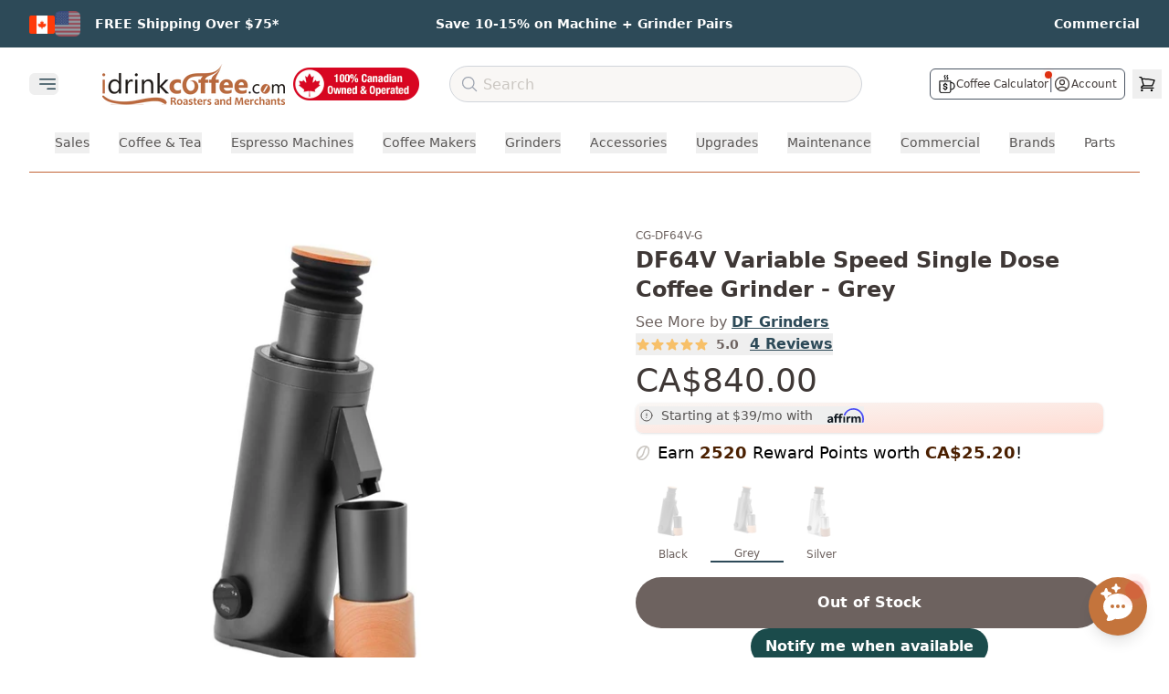

--- FILE ---
content_type: text/html
request_url: https://idrinkcoffee.com/products/df64v-variable-speed-single-dose-coffee-grinder-grey
body_size: 54311
content:
<!DOCTYPE html><html lang="en"><head><meta charSet="utf-8"/><meta name="viewport" content="width=device-width,initial-scale=1"/><meta name="theme-color" content="#BB6639"/><title>DF64V Variable Speed Single Dose Coffee Grinder - Grey | iDrinkCoffee.com Canada</title><meta property="og:title" content="DF64V Variable Speed Single Dose Coffee Grinder - Grey | iDrinkCoffee.com Canada"/><meta property="twitter:title" content="DF64V Variable Speed Single Dose Coffee Grinder - Grey | iDrinkCoffee.com Canada"/><meta name="description" content="The DF64V Variable Speed Single Dose Grinder is a brilliant innovation from the makers of the DF64 grinder. This new model is engineered with 64mm burrs co"/><meta property="og:description" content="The DF64V Variable Speed Single Dose Grinder is a brilliant innovation from the makers of the DF64 grinder. This new model is engineered with 64mm burrs co"/><meta property="twitter:description" content="The DF64V Variable Speed Single Dose Grinder is a brilliant innovation from the makers of the DF64 grinder. This new model is engineered with 64mm burrs co"/><script type="application/ld+json">[{"@context":"https://schema.org","@type":"WebSite","@id":"https://idrinkcoffee.com/#website","url":"https://idrinkcoffee.com/","name":"iDrinkCoffee.com","alternateName":"IDC","potentialAction":{"@type":"SearchAction","target":{"@type":"EntryPoint","urlTemplate":"https://idrinkcoffee.com/search/{search_term_string}"},"query-input":"required name=search_term_string"}},{"@context":"https://schema.org","@type":"Organization","@id":"https://idrinkcoffee.com/#organization","name":"iDrinkCoffee.com","url":"https://idrinkcoffee.com","logo":{"@type":"ImageObject","url":"https://cdn.shopify.com/s/files/1/1201/3604/files/idc-logo.svg","width":200,"height":60},"sameAs":["https://twitter.com/idrinkcoffee","https://facebook.com/pages/Milton-ON/wwwiDrinkCoffeecom/84113390810","https://www.youtube.com/c/iDrinkCoffeeCanada","https://www.instagram.com/idrinkcoffeecanada/"],"contactPoint":{"@type":"ContactPoint","telephone":"+1-800-425-5405","contactType":"customer service","areaServed":["CA","US"],"availableLanguage":["English","French"]}},{"@context":"https://schema.org","@type":"Store","@id":"https://idrinkcoffee.com/#store-milton","name":"iDrinkCoffee.com Milton","parentOrganization":{"@id":"https://idrinkcoffee.com/#organization"},"image":["https://cdn.shopify.com/s/files/1/1201/3604/files/idcstore.png"],"priceRange":"$$$","paymentAccepted":["Cash","Credit Card","Debit Card"],"currenciesAccepted":"CAD","url":"https://idrinkcoffee.com","telephone":"+1-800-425-5405","address":{"@type":"PostalAddress","streetAddress":"1-312 Alliance Rd","addressLocality":"Milton","addressRegion":"ON","postalCode":"L9T 2V2","addressCountry":"CA"},"geo":{"@type":"GeoCoordinates","latitude":43.524329,"longitude":-79.891882},"openingHoursSpecification":[{"@type":"OpeningHoursSpecification","dayOfWeek":["Monday","Tuesday","Wednesday","Thursday","Friday"],"opens":"09:00","closes":"17:00"},{"@type":"OpeningHoursSpecification","dayOfWeek":"Saturday","opens":"11:00","closes":"16:00"}],"hasMap":"https://maps.google.com/maps?cid=12445321032813908548"},{"@context":"https://schema.org","@type":"Store","@id":"https://idrinkcoffee.com/#store-calgary","name":"iDrinkCoffee.com Calgary","parentOrganization":{"@id":"https://idrinkcoffee.com/#organization"},"image":["https://cdn.shopify.com/s/files/1/1201/3604/files/idcstore.png"],"priceRange":"$$$","paymentAccepted":["Cash","Credit Card","Debit Card"],"currenciesAccepted":"CAD","url":"https://idrinkcoffee.com","telephone":"+1-800-425-5405","address":{"@type":"PostalAddress","streetAddress":"5250 110 Ave SE #115","addressLocality":"Calgary","addressRegion":"AB","postalCode":"T2C 5N9","addressCountry":"CA"},"geo":{"@type":"GeoCoordinates","latitude":50.95412,"longitude":-113.95966},"openingHoursSpecification":[{"@type":"OpeningHoursSpecification","dayOfWeek":["Tuesday","Wednesday","Thursday","Friday"],"opens":"09:00","closes":"17:00"},{"@type":"OpeningHoursSpecification","dayOfWeek":"Saturday","opens":"11:00","closes":"16:00"}],"hasMap":"https://maps.google.com/maps?cid=9000097087165427270"}]</script><script type="application/ld+json">{"@context":"https://schema.org","@type":"FAQPage","mainEntity":[{"@type":"Question","name":"What makes the DF64V grinder different from the DF64 model?","acceptedAnswer":{"@type":"Answer","text":"The DF64V grinder incorporates a variable speed brushless DC motor along with 64mm DLC burrs, offering more control over the grinding speed, which is pivotal for achieving the desired grind consistency for different brewing methods."}},{"@type":"Question","name":"How does the variable speed impact the grinding process?","acceptedAnswer":{"@type":"Answer","text":"Variable speed allows for a range of grinding from fine to coarse, making the DF64V versatile for different brewing methods like espresso and pour-over. Moreover, the control over speed helps in reducing heat generation during grinding, preserving the coffee's aroma and flavor."}},{"@type":"Question","name":"How easy is it to clean the DF64V grinder?","acceptedAnswer":{"@type":"Answer","text":"The DF64V is designed for easy cleaning. The stepless adjustment collar can be unscrewed to access and clean the burrs, and the magnetic chute is also removable for thorough cleaning. Additionally, its single dosing design minimizes coffee retention, making cleaning more straightforward."}}]}</script><script type="application/ld+json">{"@context":"https://schema.org","@type":"Product","name":"DF64V Variable Speed Single Dose Coffee Grinder - Grey","image":["https://cdn.shopify.com/s/files/1/1201/3604/files/DF64Vgrey_9fb4d7e9-0dfe-4ac1-8f07-20e157feac91.png?v=1759269398"],"description":"The DF64V Variable Speed Single Dose Grinder is a brilliant innovation from the makers of the DF64 grinder. This new model is engineered with 64mm burrs coupled with a variable speed brushless DC motor, ensuring consistency, minimal clumping, and a fluffy grind texture. The presence of DLC (Diamond-Like-Coating) on the burrs not only amplifies the grinder's performance but also promises longevity, withstanding up to 10 times longer usage compared to standard steel burrs.One of the standout features of the DF64V is its versatile grinding range, accommodating anything from fine espresso grinds to coarser textures for pour-over coffee. This level of versatility is further enhanced by the grinder's stepless micrometric adjustments, granting you unlimited control to find the perfect grind size for any brewing method.The design of the DF64V emphasizes both functionality and aesthetics. The removable chute, metal dosing cup, and real wood accents add a touch of elegance while ensuring ease of use and maintenance. Its compact size and extremely low retention (ELR) make it a practical choice for any coffee enthusiast, allowing for precise dosing with negligible coffee wastage.Ease of cleaning is another merit of the DF64V. The stepless adjustment collar can be easily unscrewed to access and clean the burrs, while the magnetic chute is also easily removable for thorough cleaning.This grinder does not come with a traditional hopper. Instead, it embraces a single dosing design where only the exact amount of beans needed are used, ensuring every cup of coffee is made from fresh, un-stale beans. The blowing hopper design contributes to this freshness, eliminating any remaining grounds from the previous grind.Lastly, the DF64V has an updated power board, reflecting the continuous effort to improve and optimize the grinder's performance. Whether you are a seasoned barista or a casual coffee lover, the DF64V Variable Speed Single Dose Grinder is an investment that will elevate your coffee brewing experience.","sku":"CG-DF64V-G","mpn":"CG-DF64V-G","brand":{"@type":"Thing","name":"DF Grinders"},"offers":{"@type":"Offer","itemCondition":"https://schema.org/NewCondition","availability":"https://schema.org/OutOfStock","price":"840.0","priceCurrency":"CAD","additionalProperty":[{"@type":"PropertyValue","name":"Burr Size","value":"64mm"},{"@type":"PropertyValue","name":"Burr Material","value":"DLC (Diamond-Like-Coating) on Stainless Steel"},{"@type":"PropertyValue","name":"Adjustments","value":"Stepless Micrometric"},{"@type":"PropertyValue","name":"Power","value":"110/120V, 300W"},{"@type":"PropertyValue","name":"Dosing","value":"Manual"},{"@type":"PropertyValue","name":"Hopper Capacity","value":"50g"},{"@type":"PropertyValue","name":"Made in","value":"China"},{"@type":"PropertyValue","name":"Best Suited For","value":"Espresso, Pour Over"}],"shippingDetails":{"@type":"OfferShippingDetails","shippingDestination":[{"@type":"DefinedRegion","addressCountry":"CA","description":"Canada"},{"@type":"DefinedRegion","addressCountry":"US","description":"Continental USA"}],"shippingRate":{"@type":"MonetaryAmount","value":0,"currency":"CAD","description":"Free shipping on qualifying orders over $75 within Canada."},"deliveryTime":[{"@type":"ShippingDeliveryTime","description":"Ontario \u0026 Quebec","handlingTime":{"@type":"QuantitativeValue","minValue":1,"maxValue":6,"unitCode":"DAY"}},{"@type":"ShippingDeliveryTime","description":"Prairie \u0026 Maritime Provinces","handlingTime":{"@type":"QuantitativeValue","minValue":3,"maxValue":6,"unitCode":"DAY"}},{"@type":"ShippingDeliveryTime","description":"Rest of Canada","handlingTime":{"@type":"QuantitativeValue","minValue":5,"maxValue":7,"unitCode":"DAY"}},{"@type":"ShippingDeliveryTime","description":"United States","handlingTime":{"@type":"QuantitativeValue","minValue":2,"maxValue":4,"unitCode":"DAY"}}]}},"aggregateRating":{"@type":"AggregateRating","ratingValue":"5.0","reviewCount":"5"}}</script><script type="application/ld+json">{"@context":"https://schema.org","@type":"BreadcrumbList","itemListElement":[{"@type":"ListItem","position":1,"name":"Home","item":"https://idrinkcoffee.com"},{"@type":"ListItem","position":2,"name":"All Products","item":"https://idrinkcoffee.com/collections/all"},{"@type":"ListItem","position":3,"name":"DF64V Variable Speed Single Dose Coffee Grinder - Grey","item":"https://idrinkcoffee.com/products/df64v-variable-speed-single-dose-coffee-grinder-grey"}]}</script><link rel="canonical" href="https://idrinkcoffee.com/products/df64v-variable-speed-single-dose-coffee-grinder-grey"/><meta property="og:url" content="https://idrinkcoffee.com/products/df64v-variable-speed-single-dose-coffee-grinder-grey"/><link rel="alternate" hrefLang="en-CA-default" href="https://idrinkcoffee.com/products/df64v-variable-speed-single-dose-coffee-grinder-grey"/><link rel="alternate" hrefLang="en-US" href="https://idrinkcoffee.com/en-us/products/df64v-variable-speed-single-dose-coffee-grinder-grey"/><link rel="stylesheet" href="https://cdn.shopify.com/oxygen-v2/26830/11844/24250/2815551/assets/app-hpxGs7NA.css"/><link rel="preconnect" href="https://cdn.shopify.com" crossorigin="anonymous"/><link rel="preconnect" href="https://idrinkcoffee.com"/><link rel="dns-prefetch" href="https://static.klaviyo.com"/><link rel="dns-prefetch" href="https://www.googletagmanager.com"/><link rel="preconnect" href="https://monorail-edge.shopifysvc.com"/><link rel="icon" type="image/webp" sizes="48x48" href="https://cdn.shopify.com/oxygen-v2/26830/11844/24250/2815551/icon-48x48.webp"/><link rel="icon" type="image/webp" sizes="72x72" href="https://cdn.shopify.com/oxygen-v2/26830/11844/24250/2815551/icon-72x72.webp"/><link rel="icon" type="image/webp" sizes="96x96" href="https://cdn.shopify.com/oxygen-v2/26830/11844/24250/2815551/icon-96x96.webp"/><link rel="icon" type="image/webp" sizes="144x144" href="https://cdn.shopify.com/oxygen-v2/26830/11844/24250/2815551/icon-144x144.webp"/><link rel="icon" type="image/webp" sizes="192x192" href="https://cdn.shopify.com/oxygen-v2/26830/11844/24250/2815551/icon-192x192.webp"/><link rel="icon" type="image/webp" sizes="256x256" href="https://cdn.shopify.com/oxygen-v2/26830/11844/24250/2815551/icon-256x256.webp"/><link rel="icon" type="image/webp" sizes="384x384" href="https://cdn.shopify.com/oxygen-v2/26830/11844/24250/2815551/icon-384x384.webp"/><link rel="icon" type="image/webp" sizes="512x512" href="https://cdn.shopify.com/oxygen-v2/26830/11844/24250/2815551/icon-512x512.webp"/><noscript><link rel="stylesheet" href="https://cdn.shopify.com/oxygen-v2/26830/11844/24250/2815551/assets/app-hpxGs7NA.css"/></noscript><script>!(function(w,p,f,c){if(!window.crossOriginIsolated && !navigator.serviceWorker) return;c=w[p]=Object.assign(w[p]||{},{"debug":false});c[f]=(c[f]||[]).concat(["dataLayer.push","fbq","gtag","klaviyo","klaviyo.push","uetq","uetq.push","fbq.q","gtag.q"])})(window,'partytown','forward');/* Partytown 0.11.2 - MIT QwikDev */
const t={preserveBehavior:!1},e=e=>{if("string"==typeof e)return[e,t];const[n,r=t]=e;return[n,{...t,...r}]},n=Object.freeze((t=>{const e=new Set;let n=[];do{Object.getOwnPropertyNames(n).forEach((t=>{"function"==typeof n[t]&&e.add(t)}))}while((n=Object.getPrototypeOf(n))!==Object.prototype);return Array.from(e)})());!function(t,r,o,i,a,s,c,l,d,p,u=t,f){function h(){f||(f=1,"/"==(c=(s.lib||"/~partytown/")+(s.debug?"debug/":""))[0]&&(d=r.querySelectorAll('script[type="text/partytown"]'),i!=t?i.dispatchEvent(new CustomEvent("pt1",{detail:t})):(l=setTimeout(v,(null==s?void 0:s.fallbackTimeout)||1e4),r.addEventListener("pt0",w),a?y(1):o.serviceWorker?o.serviceWorker.register(c+(s.swPath||"partytown-sw.js"),{scope:c}).then((function(t){t.active?y():t.installing&&t.installing.addEventListener("statechange",(function(t){"activated"==t.target.state&&y()}))}),console.error):v())))}function y(e){p=r.createElement(e?"script":"iframe"),t._pttab=Date.now(),e||(p.style.display="block",p.style.width="0",p.style.height="0",p.style.border="0",p.style.visibility="hidden",p.setAttribute("aria-hidden",!0)),p.src=c+"partytown-"+(e?"atomics.js?v=0.11.2":"sandbox-sw.html?"+t._pttab),r.querySelector(s.sandboxParent||"body").appendChild(p)}function v(n,o){for(w(),i==t&&(s.forward||[]).map((function(n){const[r]=e(n);delete t[r.split(".")[0]]})),n=0;n<d.length;n++)(o=r.createElement("script")).innerHTML=d[n].innerHTML,o.nonce=s.nonce,r.head.appendChild(o);p&&p.parentNode.removeChild(p)}function w(){clearTimeout(l)}s=t.partytown||{},i==t&&(s.forward||[]).map((function(r){const[o,{preserveBehavior:i}]=e(r);u=t,o.split(".").map((function(e,r,o){var a;u=u[o[r]]=r+1<o.length?u[o[r]]||(a=o[r+1],n.includes(a)?[]:{}):(()=>{let e=null;if(i){const{methodOrProperty:n,thisObject:r}=((t,e)=>{let n=t;for(let t=0;t<e.length-1;t+=1)n=n[e[t]];return{thisObject:n,methodOrProperty:e.length>0?n[e[e.length-1]]:void 0}})(t,o);"function"==typeof n&&(e=(...t)=>n.apply(r,...t))}return function(){let n;return e&&(n=e(arguments)),(t._ptf=t._ptf||[]).push(o,arguments),n}})()}))})),"complete"==r.readyState?h():(t.addEventListener("DOMContentLoaded",h),t.addEventListener("load",h))}(window,document,navigator,top,window.crossOriginIsolated);document.currentScript.dataset.partytown="";</script><script type="application/ld+json">[{"@context":"https://schema.org","@type":"WebSite","@id":"https://idrinkcoffee.com/#website","url":"https://idrinkcoffee.com/","name":"iDrinkCoffee.com","alternateName":"IDC","potentialAction":{"@type":"SearchAction","target":{"@type":"EntryPoint","urlTemplate":"https://idrinkcoffee.com/search/{search_term_string}"},"query-input":"required name=search_term_string"}},{"@context":"https://schema.org","@type":"Organization","@id":"https://idrinkcoffee.com/#organization","name":"iDrinkCoffee.com","url":"https://idrinkcoffee.com","logo":{"@type":"ImageObject","url":"https://cdn.shopify.com/s/files/1/1201/3604/files/idc-logo.svg","width":200,"height":60},"sameAs":["https://twitter.com/idrinkcoffee","https://facebook.com/pages/Milton-ON/wwwiDrinkCoffeecom/84113390810","https://www.youtube.com/c/iDrinkCoffeeCanada","https://www.instagram.com/idrinkcoffeecanada/"],"contactPoint":{"@type":"ContactPoint","telephone":"+1-800-425-5405","contactType":"customer service","areaServed":["CA","US"],"availableLanguage":["English","French"]}},{"@context":"https://schema.org","@type":"Store","@id":"https://idrinkcoffee.com/#store-milton","name":"iDrinkCoffee.com Milton","parentOrganization":{"@id":"https://idrinkcoffee.com/#organization"},"image":["https://cdn.shopify.com/s/files/1/1201/3604/files/idcstore.png"],"priceRange":"$$$","paymentAccepted":["Cash","Credit Card","Debit Card"],"currenciesAccepted":"CAD","url":"https://idrinkcoffee.com","telephone":"+1-800-425-5405","address":{"@type":"PostalAddress","streetAddress":"1-312 Alliance Rd","addressLocality":"Milton","addressRegion":"ON","postalCode":"L9T 2V2","addressCountry":"CA"},"geo":{"@type":"GeoCoordinates","latitude":43.524329,"longitude":-79.891882},"openingHoursSpecification":[{"@type":"OpeningHoursSpecification","dayOfWeek":["Monday","Tuesday","Wednesday","Thursday","Friday"],"opens":"09:00","closes":"17:00"},{"@type":"OpeningHoursSpecification","dayOfWeek":"Saturday","opens":"11:00","closes":"16:00"}],"hasMap":"https://maps.google.com/maps?cid=12445321032813908548"},{"@context":"https://schema.org","@type":"Store","@id":"https://idrinkcoffee.com/#store-calgary","name":"iDrinkCoffee.com Calgary","parentOrganization":{"@id":"https://idrinkcoffee.com/#organization"},"image":["https://cdn.shopify.com/s/files/1/1201/3604/files/idcstore.png"],"priceRange":"$$$","paymentAccepted":["Cash","Credit Card","Debit Card"],"currenciesAccepted":"CAD","url":"https://idrinkcoffee.com","telephone":"+1-800-425-5405","address":{"@type":"PostalAddress","streetAddress":"5250 110 Ave SE #115","addressLocality":"Calgary","addressRegion":"AB","postalCode":"T2C 5N9","addressCountry":"CA"},"geo":{"@type":"GeoCoordinates","latitude":50.95412,"longitude":-113.95966},"openingHoursSpecification":[{"@type":"OpeningHoursSpecification","dayOfWeek":["Tuesday","Wednesday","Thursday","Friday"],"opens":"09:00","closes":"17:00"},{"@type":"OpeningHoursSpecification","dayOfWeek":"Saturday","opens":"11:00","closes":"16:00"}],"hasMap":"https://maps.google.com/maps?cid=9000097087165427270"}]</script></head><body><a href="#main-content" class="sr-only z-50 rounded bg-white p-2 focus:not-sr-only focus:absolute focus:left-4 focus:top-4">Skip to main content</a><header role="banner"><div class="min-h-fit bg-idc-blue px-3 py-2 md:px-6 lg:py-3"><div class="mx-auto grid grid-cols-3 gap-4 px-2"><div class="flex flex-row items-center justify-start"><div class="relative mr-3 md:hidden"><button class="inline-flex min-h-[44px] min-w-[44px] items-center justify-center focus:outline-none" aria-label="Select country"><img alt="Canada Flag" decoding="async" height="20" loading="lazy" src="https://cdn.shopify.com/s/files/1/1201/3604/files/b5084761d6b082b59a2725275550ada0.png.webp?v=1686675074&amp;width=28&amp;height=20&amp;crop=center&amp;width=28&amp;height=20&amp;crop=center" srcSet="https://cdn.shopify.com/s/files/1/1201/3604/files/b5084761d6b082b59a2725275550ada0.png.webp?v=1686675074&amp;width=28&amp;height=20&amp;crop=center&amp;width=28&amp;height=20&amp;crop=center 1x, https://cdn.shopify.com/s/files/1/1201/3604/files/b5084761d6b082b59a2725275550ada0.png.webp?v=1686675074&amp;width=28&amp;height=20&amp;crop=center&amp;width=56&amp;height=40&amp;crop=center 2x, https://cdn.shopify.com/s/files/1/1201/3604/files/b5084761d6b082b59a2725275550ada0.png.webp?v=1686675074&amp;width=28&amp;height=20&amp;crop=center&amp;width=84&amp;height=60&amp;crop=center 3x" width="28" style="aspect-ratio:28/20" class="inline w-7"/><svg xmlns="http://www.w3.org/2000/svg" fill="none" viewBox="0 0 24 24" stroke-width="1.5" stroke="currentColor" aria-hidden="true" data-slot="icon" class="ml-1 h-4 w-4 text-white transition-transform duration-200 "><path stroke-linecap="round" stroke-linejoin="round" d="m19.5 8.25-7.5 7.5-7.5-7.5"></path></svg></button></div><div class="mr-4 hidden items-center gap-1.5 md:flex"><span class="inline-block"><img alt="Canada Flag (Active)" decoding="async" height="20" loading="lazy" src="https://cdn.shopify.com/s/files/1/1201/3604/files/b5084761d6b082b59a2725275550ada0.png.webp?v=1686675074&amp;width=28&amp;height=20&amp;crop=center&amp;width=28&amp;height=20&amp;crop=center" srcSet="https://cdn.shopify.com/s/files/1/1201/3604/files/b5084761d6b082b59a2725275550ada0.png.webp?v=1686675074&amp;width=28&amp;height=20&amp;crop=center&amp;width=28&amp;height=20&amp;crop=center 1x, https://cdn.shopify.com/s/files/1/1201/3604/files/b5084761d6b082b59a2725275550ada0.png.webp?v=1686675074&amp;width=28&amp;height=20&amp;crop=center&amp;width=56&amp;height=40&amp;crop=center 2x, https://cdn.shopify.com/s/files/1/1201/3604/files/b5084761d6b082b59a2725275550ada0.png.webp?v=1686675074&amp;width=28&amp;height=20&amp;crop=center&amp;width=84&amp;height=60&amp;crop=center 3x" width="28" style="aspect-ratio:28/20" class="inline w-7"/></span><a class="inline-block opacity-50 blur-[0.5px] transition-all duration-200 hover:opacity-100 hover:blur-0" href="/en-us/products/df64v-variable-speed-single-dose-coffee-grinder-grey" data-discover="true"><img alt="Switch to United States" decoding="async" height="20" loading="lazy" src="https://cdn.shopify.com/s/files/1/1201/3604/files/usflag_f2b8faf2-f824-4cff-8bbd-4bc653adb6f9.png.webp?v=1693888188&amp;width=28&amp;height=20&amp;crop=center&amp;width=28&amp;height=20&amp;crop=center" srcSet="https://cdn.shopify.com/s/files/1/1201/3604/files/usflag_f2b8faf2-f824-4cff-8bbd-4bc653adb6f9.png.webp?v=1693888188&amp;width=28&amp;height=20&amp;crop=center&amp;width=28&amp;height=20&amp;crop=center 1x, https://cdn.shopify.com/s/files/1/1201/3604/files/usflag_f2b8faf2-f824-4cff-8bbd-4bc653adb6f9.png.webp?v=1693888188&amp;width=28&amp;height=20&amp;crop=center&amp;width=56&amp;height=40&amp;crop=center 2x, https://cdn.shopify.com/s/files/1/1201/3604/files/usflag_f2b8faf2-f824-4cff-8bbd-4bc653adb6f9.png.webp?v=1693888188&amp;width=28&amp;height=20&amp;crop=center&amp;width=84&amp;height=60&amp;crop=center 3x" width="28" style="aspect-ratio:28/20" class="inline w-7"/></a></div><a class="group" href="/pages/shipping-and-returns" data-discover="true"><p class="text-[11px] font-semibold text-white transition duration-300 ease-in-out group-hover:opacity-75 md:text-xs lg:text-sm">FREE Shipping Over $75*</p></a></div><div class="flex flex-row items-center justify-center"><a class="group" href="/pages/combo-discounts" data-discover="true"><p class="text-[11px] font-semibold text-white transition duration-300 ease-in-out group-hover:opacity-75 md:text-xs lg:text-sm">Save 10-15% on Machine + Grinder Pairs</p></a></div><div class="flex flex-row items-center justify-end"><a class="group" href="/commercial" data-discover="true"><p class="text-[11px] font-semibold text-white transition duration-300 ease-in-out group-hover:opacity-75 md:text-xs lg:text-sm">Commercial</p></a></div></div></div><div class="relative z-20 mx-auto mt-2 w-full max-w-screen-3xl bg-idc-white"><div class="hidden w-full items-center md:flex"><div class="flex flex-shrink-0 items-center"><div class="flex-shrink-0"><div class="relative mr-10 w-fit"><div class="mx-auto max-w-7xl pr-2 sm:px-4 lg:px-8"><div class="relative flex h-16 items-center justify-between"><div class="absolute inset-y-0 flex items-center"><button type="button" class="inline-flex items-center justify-center rounded-md text-gray-400" aria-controls="mobile-menu" aria-expanded="false"><span class="sr-only">Open main menu</span><svg xmlns="http://www.w3.org/2000/svg" fill="none" viewBox="0 0 24 24" stroke-width="1.5" stroke="currentColor" aria-hidden="true" data-slot="icon" class="ml-2 block h-6 w-6 text-idc-darker-blue"><path stroke-linecap="round" stroke-linejoin="round" d="M3.75 6.75h16.5M3.75 12h16.5M12 17.25h8.25"></path></svg></button></div></div></div></div><div></div></div><a class="ml-2 flex-shrink-0" href="/" data-discover="true"><img alt="iDrinkCoffee.com" decoding="async" height="22.641509433962263" loading="eager" sizes="(max-width: 1024px) 150px, 200px" src="https://cdn.shopify.com/s/files/1/1201/3604/files/checkout_logo_1.png?v=1613761254&amp;width=100&amp;height=23&amp;crop=center" srcSet="https://cdn.shopify.com/s/files/1/1201/3604/files/checkout_logo_1.png?v=1613761254&amp;width=200&amp;height=45&amp;crop=center 200w, https://cdn.shopify.com/s/files/1/1201/3604/files/checkout_logo_1.png?v=1613761254&amp;width=400&amp;height=91&amp;crop=center 400w, https://cdn.shopify.com/s/files/1/1201/3604/files/checkout_logo_1.png?v=1613761254&amp;width=600&amp;height=136&amp;crop=center 600w, https://cdn.shopify.com/s/files/1/1201/3604/files/checkout_logo_1.png?v=1613761254&amp;width=800&amp;height=181&amp;crop=center 800w, https://cdn.shopify.com/s/files/1/1201/3604/files/checkout_logo_1.png?v=1613761254&amp;width=1000&amp;height=226&amp;crop=center 1000w" width="100" class="h-12 w-auto object-contain md:max-w-[150px] lg:max-w-[200px]" style="width:100%;aspect-ratio:1113/252"/></a></div><div class="ml-2 mr-4 h-[36px] w-[140px] flex-shrink-0"><a href="/pages/proudly-canadian" data-discover="true"><img alt="Proudly Canadian" decoding="async" height="25.71428571428572" loading="eager" sizes="140px" src="https://cdn.shopify.com/s/files/1/1201/3604/files/Proudly-Canadian-1742500361802_x36@2x.png.webp?v=1742500363&amp;width=100&amp;height=26&amp;crop=center" srcSet="https://cdn.shopify.com/s/files/1/1201/3604/files/Proudly-Canadian-1742500361802_x36@2x.png.webp?v=1742500363" width="100" class="h-full w-full object-contain" style="width:100%;aspect-ratio:140/36"/></a></div><div class="z-0 ml-4 mr-4 flex-grow"><div class="hidden lg:block"><div class="mx-auto h-10 w-full max-w-xl"><form method="get" action="/search/" autoComplete="off" data-discover="true"><div class="relative mx-auto flex flex-row items-center justify-between"><svg xmlns="http://www.w3.org/2000/svg" fill="none" viewBox="0 0 24 24" stroke-width="1.5" stroke="currentColor" aria-hidden="true" data-slot="icon" class="pointer-events-none absolute left-3 top-2.5 h-5 w-5 text-gray-400"><path stroke-linecap="round" stroke-linejoin="round" d="m21 21-5.197-5.197m0 0A7.5 7.5 0 1 0 5.196 5.196a7.5 7.5 0 0 0 10.607 10.607Z"></path></svg><input type="search" class="text-medium border-1 block h-10 w-full rounded-full border border-gray-300 bg-idc-light pl-9 text-base placeholder-gray-900 placeholder:font-medium placeholder:text-idc-icon focus:ring-0" placeholder="Search" value=""/></div></form><div class="relative z-50 mx-auto w-full flex-row justify-center md:flex"></div></div></div><div class="hidden justify-center md:flex lg:hidden"><button class="rounded-full p-2 hover:bg-gray-100"><svg xmlns="http://www.w3.org/2000/svg" fill="none" viewBox="0 0 24 24" stroke-width="1.5" stroke="currentColor" aria-hidden="true" data-slot="icon" class="h-6 w-6 text-gray-600"><path stroke-linecap="round" stroke-linejoin="round" d="m21 21-5.197-5.197m0 0A7.5 7.5 0 1 0 5.196 5.196a7.5 7.5 0 0 0 10.607 10.607Z"></path></svg></button></div></div><div class="flex w-72 flex-shrink-0 items-center justify-end lg:w-80"><div class="flex items-center gap-x-1 pr-2"><div class="ml-2 flex items-center gap-x-3 rounded-md border border-gray-600 px-2 py-1"><a class="group relative flex items-center gap-x-1" href="/calculator" data-discover="true"><svg xmlns="http://www.w3.org/2000/svg" id="svg1" width="20" height="20" version="1.1" viewBox="0 0 662.264 786.991" class="h-5 w-5 text-idc-title"><g id="g1" transform="translate(-208.568 -111.006)"><path id="path1" fill="#000" stroke="#000" stroke-width="10" d="m463.164 897.805-152 .192-7.5-.872-7.5-.872-8.85-2.528-8.85-2.528-7.457-3.446-7.458-3.446-7.193-4.77-7.192-4.77-8.162-7.822-8.162-7.82-5.103-7.382-5.102-7.382-3.952-8.315-3.95-8.315-2.785-9-2.784-9-.298-214.5-.298-214.5 1.055-3.64 1.056-3.64 3.936-3.557 3.936-3.556 3.944-1.062 3.945-1.062 233.862.258 233.862.259 4.017 2.303 4.018 2.303 2.219 3.24 2.22 3.238 1.013 5.344 1.013 5.345v42.727l7.25.017 7.25.017 9.5.985 9.5.984 8 1.612 8 1.613 9 2.898 9 2.897 13 6.456 13 6.456 9 6.769 9 6.768 8.503 8.609 8.503 8.61 6.346 8.904 6.345 8.905 5.35 11 5.352 11 2.147 6.5 2.147 6.5 1.907 8.5 1.907 8.5 1.08 16.5 1.08 16.5-.66 16-.662 16-1.456 8.5-1.456 8.5-2.085 7.5-2.085 7.5-3.719 8.634-3.718 8.635-4.879 8.321-4.879 8.322-5.992 7.544-5.992 7.544-6.71 6.62-6.709 6.62-8.832 6.598-8.833 6.598-11.523 5.975-11.524 5.975-9.206 3.084-9.206 3.085-9.27 2.035-9.27 2.036-16.61.571-16.61.571-.588 27.616-.587 27.616-1.644 7.5-1.643 7.5-2.05 6-2.05 6-3.495 7-3.495 7-4.046 6-4.046 6-6.568 6.896-6.569 6.897-7.528 5.624-7.528 5.625-7.472 3.661-7.472 3.662-6.5 2.164-6.5 2.163-7 1.596-7 1.596zm-1.5-30.962 153.5-.172 6-1.796 6-1.796 7-3.345 7-3.345 6.703-5.078 6.703-5.078 5.047-6.237 5.047-6.238 3.401-6.514 3.402-6.515 2.349-7 2.348-7 .264-205.75.264-205.75h-437.06l.271 204.75.272 204.75 2.273 7.338 2.272 7.34 2.607 5.16 2.606 5.162 3.068 4.5 3.068 4.5 5.048 5.373 5.047 5.374 5.5 3.738 5.5 3.738 5.043 2.55 5.043 2.55 5.788 1.683 5.788 1.683 4.67.798 4.668.8zm.282-93.618h-9.782l-3.223-1.965-3.223-1.965-.529-2.282-.529-2.28-.248-9.974-.248-9.974-9-2.295-9-2.294-10-4.939-10-4.939-7.231-6.051-7.232-6.051-4.99-6.242-4.99-6.242-4.08-8.14-4.079-8.14-1.656-8.008-1.656-8.008 1.21-2.654 1.209-2.653 3.633-1.518 3.633-1.518 14.953.32 14.954.32 2.347 2.73 2.347 2.732.612 4.769.613 4.769 1.096 4.302 1.097 4.303 4.433 4.931 4.434 4.932 7.172 3.529 7.171 3.528 7 1.47 7 1.47h17L479 707.75l6.835-1.449 5.285-2.42 5.285-2.419 4.12-3.722 4.12-3.723 3.259-6.618 3.258-6.618.002-8.524.002-8.524-2.737-4.656-2.736-4.655-3.956-3.133-3.956-3.133-6.831-3.418-6.832-3.418-28.83-9.556-28.829-9.555-8.795-4.37-8.795-4.37-4.457-3.067-4.456-3.066-4.546-4.419-4.547-4.418-3.633-5.473-3.634-5.473-1.91-5.026-1.91-5.026-1.183-8.884-1.182-8.884.632-8 .633-8 1.381-5.162 1.381-5.161 2.469-5.339 2.469-5.338 4.64-6.132 4.641-6.131 6.246-5.115 6.246-5.115 8.009-3.988 8.008-3.987 7.5-1.992 7.5-1.993 2.75-.543 2.75-.543V464.08l2.923-2.923 2.923-2.923h23.354l3.4 3.4 3.4 3.4v22.161l2.75.575 2.75.575 6 1.52 6 1.52 9 4.406 9 4.407 6.236 5.032 6.236 5.031 4.986 6.236 4.986 6.237 3.923 8 3.924 8 1.68 6.5 1.68 6.5-.326 4.467-.325 4.467-3.398 2.283-3.399 2.283H515.6l-3.387-1.416-3.388-1.415-.942-1.835-.943-1.834-.583-5.188-.584-5.188-2.168-5.04-2.167-5.038-4.288-3.952-4.287-3.952-3.88-1.98-3.879-1.978-5.97-1.753-5.97-1.753-10.5-.013-10.5-.013-6.248 1.653-6.249 1.653-4.1 2.092-4.102 2.092-4.19 3.862-4.19 3.862-2.436 4.817-2.436 4.817.018 8 .018 8 2.159 4.768 2.16 4.767 5.076 4.945 5.076 4.944 6.222 2.93 6.222 2.93 28.5 9.495 28.5 9.495 8.56 3.96 8.559 3.96 5.44 3.5 5.441 3.5 5.169 4.673 5.169 4.672 3.063 4.625 3.064 4.625 1.978 5.287 1.978 5.286 1.002 7.998 1.003 7.999-.949 8.355-.95 8.355-2.526 7.43-2.527 7.43-4.078 6.862-4.077 6.863-6.5 6.89-6.5 6.89-6.276 3.964-6.275 3.964-6.384 2.69-6.384 2.69-9 2.274-9 2.274-.5 11.355-.5 11.355-.872 1.352-.872 1.352-3.346 1.398-3.346 1.398zm258.468-56h11.75l9.023-1.464 9.023-1.463 7.977-2.594 7.977-2.594 7-3.388 7-3.387 5.944-3.946 5.945-3.945 6.075-5.336 6.076-5.336 5.335-6.075 5.336-6.076 3.926-5.944 3.926-5.944 2.996-6.311 2.996-6.311 2.463-7.335 2.462-7.336 1.603-10.123 1.604-10.123-.435-27.73-.435-27.731-2.275-8.427-2.274-8.427-3.533-8.441-3.534-8.442-5.716-8.631-5.717-8.632-5.655-6.181-5.656-6.181-6.529-5.195-6.529-5.196-8.057-4.842-8.058-4.843-7.91-3.05-7.91-3.051-8.175-1.953-8.174-1.952-12.404-1.121-12.404-1.122-3.403.639-3.404.638v254.91zm-284.95-395.998-4.3-.002-3.48-1.748-3.48-1.749-2.27-3.398-2.27-3.397v-9.836l1.134-2.184 1.134-2.185 11.398-11.698 11.398-11.698 2.592-5.663 2.593-5.664-.468-7.138-.468-7.139-2.555-5-2.554-5-7.724-9-7.723-9-2.92-4.24-2.92-4.24-3.939-8.26-3.939-8.26-1.222-7.245-1.222-7.245 1.124-8.91 1.125-8.91 2.4-5.944 2.402-5.943 4.886-7.35 4.886-7.35 11.54-11.742 11.542-11.743 3.75-.67 3.75-.67 3.471.65 3.471.652 3.43 3.235 3.43 3.234 1.079 4.007 1.079 4.007-.97 3.51-.968 3.508-9.912 10.208-9.913 10.207-3.479 5.252-3.48 5.252-1.619 4.785-1.619 4.785v8.7l1.647 5.099 1.646 5.098 11.347 13.24 11.348 13.24 3.53 6.718 3.53 6.718 1.535 4.308 1.535 4.31.915 7.906.915 7.907-.973 6.864-.973 6.863-2.864 6.315-2.863 6.316-3.414 5.069-3.414 5.069-10.973 12.173-10.974 12.173-2.7 1.422-2.7 1.422zm107.2-.016-4.5.01-3.259-1.987-3.26-1.987-1.986-3.259-1.987-3.26-.004-4.815-.004-4.816 1.143-2.184 1.144-2.184 11.106-11.514 11.107-11.515 2.437-4.97 2.437-4.97.43-5.188.43-5.188-1.795-5.71-1.797-5.71-4.32-5.618-4.322-5.617-6.543-7.5-6.543-7.5-4.48-9-4.478-9-1.461-7-1.46-7v-11l1.402-6.615 1.402-6.616 3.525-6.999 3.524-6.999 5.964-7.385 5.964-7.386 8.842-9.11 8.842-9.11 3.69-.674 3.69-.674 2.81.665 2.81.666 3.25 2.42 3.252 2.42 1.499 2.899 1.5 2.899v7.23l-1.139 2.185-1.138 2.184-9.322 9.655-9.323 9.655-3.94 6.096-3.94 6.096-1.227 5.116-1.227 5.116.56 5.427.56 5.428 2.128 4.395 2.127 4.396 9.33 10.856 9.33 10.855 4.12 6.376 4.122 6.376 2.489 7.88 2.49 7.88-.013 9.198-.012 9.199-1.347 5-1.348 5-2.222 4.69-2.223 4.69-4.168 5.95-4.168 5.949-10.83 12.015-10.83 12.014-2.17.582-2.17.583z"></path></g></svg><span class="pointer-events-none absolute -left-4 -top-8 hidden whitespace-nowrap rounded bg-gray-800 px-2 py-1 text-xs text-white group-hover:block">💰 Coffee savings calculator</span><span class="hidden whitespace-nowrap text-xs text-idc-title sm:inline">Coffee Calculator</span></a><span class="text-gray-500">|</span><a class="group relative flex items-center gap-x-1" href="/account" data-discover="true"><svg xmlns="http://www.w3.org/2000/svg" fill="none" viewBox="0 0 24 24" stroke-width="1.5" stroke="currentColor" aria-hidden="true" data-slot="icon" class="h-5 w-5 text-idc-title"><path stroke-linecap="round" stroke-linejoin="round" d="M17.982 18.725A7.488 7.488 0 0 0 12 15.75a7.488 7.488 0 0 0-5.982 2.975m11.963 0a9 9 0 1 0-11.963 0m11.963 0A8.966 8.966 0 0 1 12 21a8.966 8.966 0 0 1-5.982-2.275M15 9.75a3 3 0 1 1-6 0 3 3 0 0 1 6 0Z"></path></svg><span class="pointer-events-none absolute -left-4 -top-8 hidden whitespace-nowrap rounded bg-gray-800 px-2 py-1 text-xs text-white group-hover:block">Account</span><span class="hidden whitespace-nowrap text-xs text-idc-title sm:inline">Account</span></a></div><button class="relative ml-2 flex h-8 w-8 items-center justify-center" aria-label="Cart"><svg xmlns="http://www.w3.org/2000/svg" fill="none" viewBox="0 0 24 24" stroke-width="1.5" stroke="currentColor" aria-hidden="true" data-slot="icon" class="h-5 w-5"><path stroke-linecap="round" stroke-linejoin="round" d="M2.25 3h1.386c.51 0 .955.343 1.087.835l.383 1.437M7.5 14.25a3 3 0 0 0-3 3h15.75m-12.75-3h11.218c1.121-2.3 2.1-4.684 2.924-7.138a60.114 60.114 0 0 0-16.536-1.84M7.5 14.25 5.106 5.272M6 20.25a.75.75 0 1 1-1.5 0 .75.75 0 0 1 1.5 0Zm12.75 0a.75.75 0 1 1-1.5 0 .75.75 0 0 1 1.5 0Z"></path></svg></button></div></div></div></div><div class="relative z-50 mx-auto mt-2 min-h-[56px] w-full max-w-screen-3xl bg-idc-white md:hidden"><div class="flex w-full items-center justify-between pl-1 pr-2"><div class="flex-none pr-1"><div class="relative mr-10 w-fit"><div class="mx-auto max-w-7xl pr-2 sm:px-4 lg:px-8"><div class="relative flex h-16 items-center justify-between"><div class="absolute inset-y-0 flex items-center"><button type="button" class="inline-flex items-center justify-center rounded-md text-gray-400" aria-controls="mobile-menu" aria-expanded="false"><span class="sr-only">Open main menu</span><svg xmlns="http://www.w3.org/2000/svg" fill="none" viewBox="0 0 24 24" stroke-width="1.5" stroke="currentColor" aria-hidden="true" data-slot="icon" class="ml-2 block h-6 w-6 text-idc-darker-blue"><path stroke-linecap="round" stroke-linejoin="round" d="M3.75 6.75h16.5M3.75 12h16.5M12 17.25h8.25"></path></svg></button></div></div></div></div><div></div></div><div class="-ml-1 flex flex-grow items-center justify-start"><div class="flex-shrink-0"><a class="inline-block" href="/" data-discover="true"><img alt="iDrinkCoffee.com" decoding="async" height="22.641509433962263" loading="eager" sizes="170px" src="https://cdn.shopify.com/s/files/1/1201/3604/files/checkout_logo_1.png?v=1613761254&amp;width=100&amp;height=23&amp;crop=center" srcSet="https://cdn.shopify.com/s/files/1/1201/3604/files/checkout_logo_1.png?v=1613761254&amp;width=200&amp;height=45&amp;crop=center 200w, https://cdn.shopify.com/s/files/1/1201/3604/files/checkout_logo_1.png?v=1613761254&amp;width=400&amp;height=91&amp;crop=center 400w, https://cdn.shopify.com/s/files/1/1201/3604/files/checkout_logo_1.png?v=1613761254&amp;width=600&amp;height=136&amp;crop=center 600w, https://cdn.shopify.com/s/files/1/1201/3604/files/checkout_logo_1.png?v=1613761254&amp;width=800&amp;height=181&amp;crop=center 800w, https://cdn.shopify.com/s/files/1/1201/3604/files/checkout_logo_1.png?v=1613761254&amp;width=1000&amp;height=226&amp;crop=center 1000w" width="100" class="h-11 w-auto max-w-[170px] object-contain" style="width:100%;aspect-ratio:1113/252"/></a></div><div class="ml-2 mr-2 h-8 w-[122px] flex-shrink-0"><a href="/pages/proudly-canadian" data-discover="true"><img alt="Proudly Canadian" decoding="async" height="26.229508196721312" loading="eager" sizes="122px" src="https://cdn.shopify.com/s/files/1/1201/3604/files/Proudly-Canadian-1742500361802.png.webp?v=1742500363&amp;width=100&amp;height=26&amp;crop=center" srcSet="https://cdn.shopify.com/s/files/1/1201/3604/files/Proudly-Canadian-1742500361802.png.webp?v=1742500363" width="100" class="h-full w-full object-contain" style="width:100%;aspect-ratio:122/32"/></a></div></div></div><div class="w-full px-3 py-2"><div class="flex items-center gap-2"><div class="relative flex-grow"><form method="get" action="/search/" autoComplete="off" class="w-full" data-discover="true"><div class="relative mx-auto flex w-full flex-row items-center justify-between"><svg class="pointer-events-none absolute left-4 top-2.5 h-5 w-5 text-gray-400" xmlns="http://www.w3.org/2000/svg" width="20" height="20" viewBox="0 0 24 24" fill="none" stroke="currentColor" stroke-width="1.5"><path stroke-linecap="round" stroke-linejoin="round" d="M21 21l-5.197-5.197m0 0A7.5 7.5 0 105.196 5.196a7.5 7.5 0 0010.607 10.607z"></path></svg><input type="search" class="text-medium border-1 block h-9 w-full rounded-full border border-gray-300 bg-idc-light pl-10 pr-12 text-base placeholder-gray-900 placeholder:font-medium placeholder:text-idc-icon focus:ring-0" placeholder="Search" value=""/></div></form></div><div class="flex flex-shrink-0 items-center gap-2"><div class="flex items-center"><a class="group relative mr-3" href="/calculator" data-discover="true"><svg xmlns="http://www.w3.org/2000/svg" id="svg1" width="20" height="20" version="1.1" viewBox="0 0 662.264 786.991" class="h-5 w-5 text-idc-title"><g id="g1" transform="translate(-208.568 -111.006)"><path id="path1" fill="#000" stroke="#000" stroke-width="10" d="m463.164 897.805-152 .192-7.5-.872-7.5-.872-8.85-2.528-8.85-2.528-7.457-3.446-7.458-3.446-7.193-4.77-7.192-4.77-8.162-7.822-8.162-7.82-5.103-7.382-5.102-7.382-3.952-8.315-3.95-8.315-2.785-9-2.784-9-.298-214.5-.298-214.5 1.055-3.64 1.056-3.64 3.936-3.557 3.936-3.556 3.944-1.062 3.945-1.062 233.862.258 233.862.259 4.017 2.303 4.018 2.303 2.219 3.24 2.22 3.238 1.013 5.344 1.013 5.345v42.727l7.25.017 7.25.017 9.5.985 9.5.984 8 1.612 8 1.613 9 2.898 9 2.897 13 6.456 13 6.456 9 6.769 9 6.768 8.503 8.609 8.503 8.61 6.346 8.904 6.345 8.905 5.35 11 5.352 11 2.147 6.5 2.147 6.5 1.907 8.5 1.907 8.5 1.08 16.5 1.08 16.5-.66 16-.662 16-1.456 8.5-1.456 8.5-2.085 7.5-2.085 7.5-3.719 8.634-3.718 8.635-4.879 8.321-4.879 8.322-5.992 7.544-5.992 7.544-6.71 6.62-6.709 6.62-8.832 6.598-8.833 6.598-11.523 5.975-11.524 5.975-9.206 3.084-9.206 3.085-9.27 2.035-9.27 2.036-16.61.571-16.61.571-.588 27.616-.587 27.616-1.644 7.5-1.643 7.5-2.05 6-2.05 6-3.495 7-3.495 7-4.046 6-4.046 6-6.568 6.896-6.569 6.897-7.528 5.624-7.528 5.625-7.472 3.661-7.472 3.662-6.5 2.164-6.5 2.163-7 1.596-7 1.596zm-1.5-30.962 153.5-.172 6-1.796 6-1.796 7-3.345 7-3.345 6.703-5.078 6.703-5.078 5.047-6.237 5.047-6.238 3.401-6.514 3.402-6.515 2.349-7 2.348-7 .264-205.75.264-205.75h-437.06l.271 204.75.272 204.75 2.273 7.338 2.272 7.34 2.607 5.16 2.606 5.162 3.068 4.5 3.068 4.5 5.048 5.373 5.047 5.374 5.5 3.738 5.5 3.738 5.043 2.55 5.043 2.55 5.788 1.683 5.788 1.683 4.67.798 4.668.8zm.282-93.618h-9.782l-3.223-1.965-3.223-1.965-.529-2.282-.529-2.28-.248-9.974-.248-9.974-9-2.295-9-2.294-10-4.939-10-4.939-7.231-6.051-7.232-6.051-4.99-6.242-4.99-6.242-4.08-8.14-4.079-8.14-1.656-8.008-1.656-8.008 1.21-2.654 1.209-2.653 3.633-1.518 3.633-1.518 14.953.32 14.954.32 2.347 2.73 2.347 2.732.612 4.769.613 4.769 1.096 4.302 1.097 4.303 4.433 4.931 4.434 4.932 7.172 3.529 7.171 3.528 7 1.47 7 1.47h17L479 707.75l6.835-1.449 5.285-2.42 5.285-2.419 4.12-3.722 4.12-3.723 3.259-6.618 3.258-6.618.002-8.524.002-8.524-2.737-4.656-2.736-4.655-3.956-3.133-3.956-3.133-6.831-3.418-6.832-3.418-28.83-9.556-28.829-9.555-8.795-4.37-8.795-4.37-4.457-3.067-4.456-3.066-4.546-4.419-4.547-4.418-3.633-5.473-3.634-5.473-1.91-5.026-1.91-5.026-1.183-8.884-1.182-8.884.632-8 .633-8 1.381-5.162 1.381-5.161 2.469-5.339 2.469-5.338 4.64-6.132 4.641-6.131 6.246-5.115 6.246-5.115 8.009-3.988 8.008-3.987 7.5-1.992 7.5-1.993 2.75-.543 2.75-.543V464.08l2.923-2.923 2.923-2.923h23.354l3.4 3.4 3.4 3.4v22.161l2.75.575 2.75.575 6 1.52 6 1.52 9 4.406 9 4.407 6.236 5.032 6.236 5.031 4.986 6.236 4.986 6.237 3.923 8 3.924 8 1.68 6.5 1.68 6.5-.326 4.467-.325 4.467-3.398 2.283-3.399 2.283H515.6l-3.387-1.416-3.388-1.415-.942-1.835-.943-1.834-.583-5.188-.584-5.188-2.168-5.04-2.167-5.038-4.288-3.952-4.287-3.952-3.88-1.98-3.879-1.978-5.97-1.753-5.97-1.753-10.5-.013-10.5-.013-6.248 1.653-6.249 1.653-4.1 2.092-4.102 2.092-4.19 3.862-4.19 3.862-2.436 4.817-2.436 4.817.018 8 .018 8 2.159 4.768 2.16 4.767 5.076 4.945 5.076 4.944 6.222 2.93 6.222 2.93 28.5 9.495 28.5 9.495 8.56 3.96 8.559 3.96 5.44 3.5 5.441 3.5 5.169 4.673 5.169 4.672 3.063 4.625 3.064 4.625 1.978 5.287 1.978 5.286 1.002 7.998 1.003 7.999-.949 8.355-.95 8.355-2.526 7.43-2.527 7.43-4.078 6.862-4.077 6.863-6.5 6.89-6.5 6.89-6.276 3.964-6.275 3.964-6.384 2.69-6.384 2.69-9 2.274-9 2.274-.5 11.355-.5 11.355-.872 1.352-.872 1.352-3.346 1.398-3.346 1.398zm258.468-56h11.75l9.023-1.464 9.023-1.463 7.977-2.594 7.977-2.594 7-3.388 7-3.387 5.944-3.946 5.945-3.945 6.075-5.336 6.076-5.336 5.335-6.075 5.336-6.076 3.926-5.944 3.926-5.944 2.996-6.311 2.996-6.311 2.463-7.335 2.462-7.336 1.603-10.123 1.604-10.123-.435-27.73-.435-27.731-2.275-8.427-2.274-8.427-3.533-8.441-3.534-8.442-5.716-8.631-5.717-8.632-5.655-6.181-5.656-6.181-6.529-5.195-6.529-5.196-8.057-4.842-8.058-4.843-7.91-3.05-7.91-3.051-8.175-1.953-8.174-1.952-12.404-1.121-12.404-1.122-3.403.639-3.404.638v254.91zm-284.95-395.998-4.3-.002-3.48-1.748-3.48-1.749-2.27-3.398-2.27-3.397v-9.836l1.134-2.184 1.134-2.185 11.398-11.698 11.398-11.698 2.592-5.663 2.593-5.664-.468-7.138-.468-7.139-2.555-5-2.554-5-7.724-9-7.723-9-2.92-4.24-2.92-4.24-3.939-8.26-3.939-8.26-1.222-7.245-1.222-7.245 1.124-8.91 1.125-8.91 2.4-5.944 2.402-5.943 4.886-7.35 4.886-7.35 11.54-11.742 11.542-11.743 3.75-.67 3.75-.67 3.471.65 3.471.652 3.43 3.235 3.43 3.234 1.079 4.007 1.079 4.007-.97 3.51-.968 3.508-9.912 10.208-9.913 10.207-3.479 5.252-3.48 5.252-1.619 4.785-1.619 4.785v8.7l1.647 5.099 1.646 5.098 11.347 13.24 11.348 13.24 3.53 6.718 3.53 6.718 1.535 4.308 1.535 4.31.915 7.906.915 7.907-.973 6.864-.973 6.863-2.864 6.315-2.863 6.316-3.414 5.069-3.414 5.069-10.973 12.173-10.974 12.173-2.7 1.422-2.7 1.422zm107.2-.016-4.5.01-3.259-1.987-3.26-1.987-1.986-3.259-1.987-3.26-.004-4.815-.004-4.816 1.143-2.184 1.144-2.184 11.106-11.514 11.107-11.515 2.437-4.97 2.437-4.97.43-5.188.43-5.188-1.795-5.71-1.797-5.71-4.32-5.618-4.322-5.617-6.543-7.5-6.543-7.5-4.48-9-4.478-9-1.461-7-1.46-7v-11l1.402-6.615 1.402-6.616 3.525-6.999 3.524-6.999 5.964-7.385 5.964-7.386 8.842-9.11 8.842-9.11 3.69-.674 3.69-.674 2.81.665 2.81.666 3.25 2.42 3.252 2.42 1.499 2.899 1.5 2.899v7.23l-1.139 2.185-1.138 2.184-9.322 9.655-9.323 9.655-3.94 6.096-3.94 6.096-1.227 5.116-1.227 5.116.56 5.427.56 5.428 2.128 4.395 2.127 4.396 9.33 10.856 9.33 10.855 4.12 6.376 4.122 6.376 2.489 7.88 2.49 7.88-.013 9.198-.012 9.199-1.347 5-1.348 5-2.222 4.69-2.223 4.69-4.168 5.95-4.168 5.949-10.83 12.015-10.83 12.014-2.17.582-2.17.583z"></path></g></svg><span class="pointer-events-none absolute -top-8 hidden -translate-x-1/2 whitespace-nowrap rounded bg-gray-800 py-1 text-xs text-white group-hover:block">💰 Coffee savings calculator</span></a><a class="mr-1" href="/account" data-discover="true"><span class="sr-only">Account</span><svg xmlns="http://www.w3.org/2000/svg" fill="none" viewBox="0 0 24 24" stroke-width="1.5" stroke="currentColor" aria-hidden="true" data-slot="icon" class="h-5 w-5 text-idc-title"><path stroke-linecap="round" stroke-linejoin="round" d="M17.982 18.725A7.488 7.488 0 0 0 12 15.75a7.488 7.488 0 0 0-5.982 2.975m11.963 0a9 9 0 1 0-11.963 0m11.963 0A8.966 8.966 0 0 1 12 21a8.966 8.966 0 0 1-5.982-2.275M15 9.75a3 3 0 1 1-6 0 3 3 0 0 1 6 0Z"></path></svg></a><button class="relative ml-2 flex h-8 w-8 items-center justify-center" aria-label="Cart"><svg xmlns="http://www.w3.org/2000/svg" fill="none" viewBox="0 0 24 24" stroke-width="1.5" stroke="currentColor" aria-hidden="true" data-slot="icon" class="h-5 w-5"><path stroke-linecap="round" stroke-linejoin="round" d="M2.25 3h1.386c.51 0 .955.343 1.087.835l.383 1.437M7.5 14.25a3 3 0 0 0-3 3h15.75m-12.75-3h11.218c1.121-2.3 2.1-4.684 2.924-7.138a60.114 60.114 0 0 0-16.536-1.84M7.5 14.25 5.106 5.272M6 20.25a.75.75 0 1 1-1.5 0 .75.75 0 0 1 1.5 0Zm12.75 0a.75.75 0 1 1-1.5 0 .75.75 0 0 1 1.5 0Z"></path></svg></button></div></div></div><div class="relative z-50 mx-auto w-full flex-row justify-center md:flex"></div></div></div><div class="relative z-10 mx-auto grid w-full grid-cols-1 items-center bg-idc-icon"><div class="bg-white"><header class="relative bg-white"><nav aria-label="Top" class="mx-auto hidden max-w-screen-2xl sm:px-6 md:block lg:px-8"><div class="border-b border-idc-border-orange px-0 pb-0 sm:pb-0"><div class="flex h-16 items-center justify-between"><div class="absolute inset-x-0 bottom-0 sm:static sm:flex-auto sm:flex-nowrap sm:self-stretch"><div class="h-19 flex w-fit items-center space-x-4 overflow-x-auto px-1 pb-px sm:h-full sm:justify-center sm:pb-0 lg:w-full lg:space-x-8"><div class="flex w-fit" data-headlessui-state=""><div class="relative flex w-fit"><button class="border-transparent text-idc-body-title hover:text-idc-title relative z-0 -mb-px flex items-center border-b-2 pt-px font-medium focus:outline-none md:text-xs lg:text-sm" type="button" aria-expanded="false" data-headlessui-state="">Sales</button></div></div><span hidden="" style="position:fixed;top:1px;left:1px;width:1px;height:0;padding:0;margin:-1px;overflow:hidden;clip:rect(0, 0, 0, 0);white-space:nowrap;border-width:0;display:none"></span><div class="flex w-fit" data-headlessui-state=""><div class="relative flex w-fit"><button class="border-transparent text-idc-body-title hover:text-idc-title relative z-0 -mb-px flex items-center border-b-2 pt-px font-medium focus:outline-none md:text-xs lg:text-sm" type="button" aria-expanded="false" data-headlessui-state="">Coffee &amp; Tea</button></div></div><span hidden="" style="position:fixed;top:1px;left:1px;width:1px;height:0;padding:0;margin:-1px;overflow:hidden;clip:rect(0, 0, 0, 0);white-space:nowrap;border-width:0;display:none"></span><div class="flex w-fit" data-headlessui-state=""><div class="relative flex w-fit"><button class="border-transparent text-idc-body-title hover:text-idc-title relative z-0 -mb-px flex items-center border-b-2 pt-px font-medium focus:outline-none md:text-xs lg:text-sm" type="button" aria-expanded="false" data-headlessui-state="">Espresso Machines</button></div></div><span hidden="" style="position:fixed;top:1px;left:1px;width:1px;height:0;padding:0;margin:-1px;overflow:hidden;clip:rect(0, 0, 0, 0);white-space:nowrap;border-width:0;display:none"></span><div class="flex w-fit" data-headlessui-state=""><div class="relative flex w-fit"><button class="border-transparent text-idc-body-title hover:text-idc-title relative z-0 -mb-px flex items-center border-b-2 pt-px font-medium focus:outline-none md:text-xs lg:text-sm" type="button" aria-expanded="false" data-headlessui-state="">Coffee Makers</button></div></div><span hidden="" style="position:fixed;top:1px;left:1px;width:1px;height:0;padding:0;margin:-1px;overflow:hidden;clip:rect(0, 0, 0, 0);white-space:nowrap;border-width:0;display:none"></span><div class="flex w-fit" data-headlessui-state=""><div class="relative flex w-fit"><button class="border-transparent text-idc-body-title hover:text-idc-title relative z-0 -mb-px flex items-center border-b-2 pt-px font-medium focus:outline-none md:text-xs lg:text-sm" type="button" aria-expanded="false" data-headlessui-state="">Grinders</button></div></div><span hidden="" style="position:fixed;top:1px;left:1px;width:1px;height:0;padding:0;margin:-1px;overflow:hidden;clip:rect(0, 0, 0, 0);white-space:nowrap;border-width:0;display:none"></span><div class="flex w-fit" data-headlessui-state=""><div class="relative flex w-fit"><button class="border-transparent text-idc-body-title hover:text-idc-title relative z-0 -mb-px flex items-center border-b-2 pt-px font-medium focus:outline-none md:text-xs lg:text-sm" type="button" aria-expanded="false" data-headlessui-state="">Accessories</button></div></div><span hidden="" style="position:fixed;top:1px;left:1px;width:1px;height:0;padding:0;margin:-1px;overflow:hidden;clip:rect(0, 0, 0, 0);white-space:nowrap;border-width:0;display:none"></span><div class="flex w-fit" data-headlessui-state=""><div class="relative flex w-fit"><button class="border-transparent text-idc-body-title hover:text-idc-title relative z-0 -mb-px flex items-center border-b-2 pt-px font-medium focus:outline-none md:text-xs lg:text-sm" type="button" aria-expanded="false" data-headlessui-state="">Upgrades</button></div></div><span hidden="" style="position:fixed;top:1px;left:1px;width:1px;height:0;padding:0;margin:-1px;overflow:hidden;clip:rect(0, 0, 0, 0);white-space:nowrap;border-width:0;display:none"></span><div class="flex w-fit" data-headlessui-state=""><div class="relative flex w-fit"><button class="border-transparent text-idc-body-title hover:text-idc-title relative z-0 -mb-px flex items-center border-b-2 pt-px font-medium focus:outline-none md:text-xs lg:text-sm" type="button" aria-expanded="false" data-headlessui-state="">Maintenance</button></div></div><span hidden="" style="position:fixed;top:1px;left:1px;width:1px;height:0;padding:0;margin:-1px;overflow:hidden;clip:rect(0, 0, 0, 0);white-space:nowrap;border-width:0;display:none"></span><div class="flex w-fit" data-headlessui-state=""><div class="relative flex w-fit"><button class="border-transparent text-idc-body-title hover:text-idc-title relative z-0 -mb-px flex items-center border-b-2 pt-px font-medium focus:outline-none md:text-xs lg:text-sm" type="button" aria-expanded="false" data-headlessui-state="">Commercial</button></div></div><span hidden="" style="position:fixed;top:1px;left:1px;width:1px;height:0;padding:0;margin:-1px;overflow:hidden;clip:rect(0, 0, 0, 0);white-space:nowrap;border-width:0;display:none"></span><div class="flex w-fit" data-headlessui-state=""><div class="relative flex w-fit"><button class="border-transparent text-idc-body-title hover:text-idc-title relative z-0 -mb-px flex items-center border-b-2 pt-px font-medium focus:outline-none md:text-xs lg:text-sm" type="button" aria-expanded="false" data-headlessui-state="">Brands</button></div></div><span hidden="" style="position:fixed;top:1px;left:1px;width:1px;height:0;padding:0;margin:-1px;overflow:hidden;clip:rect(0, 0, 0, 0);white-space:nowrap;border-width:0;display:none"></span><div class="flex w-fit"><div class="relative flex w-fit"><a class="border-transparent text-idc-body-title hover:text-idc-title relative z-0 -mb-px flex items-center border-b-2 pt-px font-medium focus:outline-none md:text-xs lg:text-sm" href="/pages/idrinkcoffee-parts" data-discover="true">Parts</a></div></div></div></div><span hidden="" style="position:fixed;top:1px;left:1px;width:1px;height:0;padding:0;margin:-1px;overflow:hidden;clip:rect(0, 0, 0, 0);white-space:nowrap;border-width:0;display:none"></span></div></div></nav></header></div></div></header><div class="flex min-h-full flex-col bg-idc-white-transparent antialiased"><main role="main" id="mainContent" class="-p-2 flex-grow"><main id="main-content"><section class="mx-auto"><div class="bg-idc-white"><div class="mx-auto mb-12 lg:mb-20"><div class="mx-auto max-w-5xl px-4 py-4 sm:px-6 lg:max-w-7xl lg:px-8"><div class="grid-flow-dense md:grid md:grid-cols-2 md:gap-x-8"><h1 class="sr-only">DF64V Variable Speed Single Dose Coffee Grinder - Grey</h1><div class="col-span-1"><div data-id="1"><div class="relative flex flex-col-reverse"><div class="mx-auto mt-8 hidden w-full max-w-2xl sm:block lg:max-w-none"><div class="grid grid-cols-6 gap-2 rounded-md border border-idc-light px-2 py-2 shadow-sm"><button class="relative flex h-9 cursor-pointer items-center justify-center self-center rounded-md bg-white text-sm font-medium uppercase text-gray-900 hover:bg-gray-50 focus:outline-none focus:ring-offset-4"><span class="sr-only"></span><span class="absolute inset-0 overflow-hidden rounded-md"><div class="flex h-full w-full items-center justify-center"><img alt="" decoding="async" height="40" loading="eager" src="https://cdn.shopify.com/s/files/1/1201/3604/files/DF64Vgrey_9fb4d7e9-0dfe-4ac1-8f07-20e157feac91_40x40.png?v=1759269398&amp;width=40&amp;height=40&amp;crop=center" srcSet="https://cdn.shopify.com/s/files/1/1201/3604/files/DF64Vgrey_9fb4d7e9-0dfe-4ac1-8f07-20e157feac91_40x40.png?v=1759269398&amp;width=40&amp;height=40&amp;crop=center 1x, https://cdn.shopify.com/s/files/1/1201/3604/files/DF64Vgrey_9fb4d7e9-0dfe-4ac1-8f07-20e157feac91_40x40.png?v=1759269398&amp;width=80&amp;height=80&amp;crop=center 2x, https://cdn.shopify.com/s/files/1/1201/3604/files/DF64Vgrey_9fb4d7e9-0dfe-4ac1-8f07-20e157feac91_40x40.png?v=1759269398&amp;width=120&amp;height=120&amp;crop=center 3x" width="40" style="aspect-ratio:40/40" class="h-10 w-10 object-scale-down object-center"/></div></span><span class="ring-idc-orange pointer-events-none absolute inset-0 rounded-md ring-2 ring-offset-2" aria-hidden="true"></span></button></div></div><div class="relative h-[400px] max-h-[400px] min-h-[400px] w-full sm:h-[592px] sm:max-h-[592px] sm:min-h-[592px]"><div class="flex h-full w-full items-center justify-center"><div class="relative z-0 flex h-full w-full items-center justify-center"><button class="absolute left-0 top-1/2 z-20 -translate-y-1/2 transform rounded-full bg-idc-border p-2 opacity-90 hover:bg-gray-400 disabled:hidden disabled:cursor-not-allowed sm:block" disabled="" title="Previous image"><svg xmlns="http://www.w3.org/2000/svg" fill="none" viewBox="0 0 24 24" stroke-width="1.5" stroke="currentColor" aria-hidden="true" data-slot="icon" class="h-6 w-6 text-black"><path stroke-linecap="round" stroke-linejoin="round" d="M15.75 19.5 8.25 12l7.5-7.5"></path></svg></button><button class="absolute right-2 top-1/2 z-20 -translate-y-1/2 transform rounded-full bg-idc-border p-2 opacity-90 hover:bg-gray-400 disabled:hidden sm:block" title="Next image" disabled=""><svg xmlns="http://www.w3.org/2000/svg" fill="none" viewBox="0 0 24 24" stroke-width="1.5" stroke="currentColor" aria-hidden="true" data-slot="icon" class="h-6 w-6 text-black"><path stroke-linecap="round" stroke-linejoin="round" d="m8.25 4.5 7.5 7.5-7.5 7.5"></path></svg></button><img alt="Product image" decoding="async" height="380" loading="eager" src="https://cdn.shopify.com/s/files/1/1201/3604/files/DF64Vgrey_9fb4d7e9-0dfe-4ac1-8f07-20e157feac91.png?v=1759269398&amp;width=592&amp;height=380&amp;crop=center" srcSet="https://cdn.shopify.com/s/files/1/1201/3604/files/DF64Vgrey_9fb4d7e9-0dfe-4ac1-8f07-20e157feac91.png?v=1759269398&amp;width=592&amp;crop=center 1x, https://cdn.shopify.com/s/files/1/1201/3604/files/DF64Vgrey_9fb4d7e9-0dfe-4ac1-8f07-20e157feac91.png?v=1759269398&amp;width=1184&amp;crop=center 2x, https://cdn.shopify.com/s/files/1/1201/3604/files/DF64Vgrey_9fb4d7e9-0dfe-4ac1-8f07-20e157feac91.png?v=1759269398&amp;width=1776&amp;crop=center 3x" width="592" style="aspect-ratio:1:1" class="z-0 m-2 h-full max-h-[380px] w-full object-contain object-center hover:cursor-zoom-in sm:max-h-[576px] sm:rounded-lg"/></div></div></div></div> </div><div class="mt-6"><div class="px-2 md:hidden"><div class=""><div class="mb-8 md:mb-0"><span class="text-xs font-medium uppercase text-idc-body">CG-DF64V-G</span><h1 class="mx-0 mb-2 text-2xl font-bold text-idc-title">DF64V Variable Speed Single Dose Coffee Grinder - Grey</h1><span class="mb-2 mr-1 font-medium text-idc-body lg:mb-4">See More by<!-- --> <a class="font-semibold text-idc-blue underline transition duration-300 ease-in-out hover:text-[#F47761] active:text-idc-orange" href="/collections/df-grinders" data-discover="true">DF Grinders</a></span><button type="button" class="mb-0 flex items-end lg:mb-2"><!--$--><div><div class="flex items-center"><svg xmlns="http://www.w3.org/2000/svg" viewBox="0 0 20 20" fill="currentColor" aria-hidden="true" data-slot="icon" class="h-4 w-4 text-[#F7C069] transition duration-300 ease-in-out"><path fill-rule="evenodd" d="M10.868 2.884c-.321-.772-1.415-.772-1.736 0l-1.83 4.401-4.753.381c-.833.067-1.171 1.107-.536 1.651l3.62 3.102-1.106 4.637c-.194.813.691 1.456 1.405 1.02L10 15.591l4.069 2.485c.713.436 1.598-.207 1.404-1.02l-1.106-4.637 3.62-3.102c.635-.544.297-1.584-.536-1.65l-4.752-.382-1.831-4.401Z" clip-rule="evenodd"></path></svg><svg xmlns="http://www.w3.org/2000/svg" viewBox="0 0 20 20" fill="currentColor" aria-hidden="true" data-slot="icon" class="h-4 w-4 text-[#F7C069] transition duration-300 ease-in-out"><path fill-rule="evenodd" d="M10.868 2.884c-.321-.772-1.415-.772-1.736 0l-1.83 4.401-4.753.381c-.833.067-1.171 1.107-.536 1.651l3.62 3.102-1.106 4.637c-.194.813.691 1.456 1.405 1.02L10 15.591l4.069 2.485c.713.436 1.598-.207 1.404-1.02l-1.106-4.637 3.62-3.102c.635-.544.297-1.584-.536-1.65l-4.752-.382-1.831-4.401Z" clip-rule="evenodd"></path></svg><svg xmlns="http://www.w3.org/2000/svg" viewBox="0 0 20 20" fill="currentColor" aria-hidden="true" data-slot="icon" class="h-4 w-4 text-[#F7C069] transition duration-300 ease-in-out"><path fill-rule="evenodd" d="M10.868 2.884c-.321-.772-1.415-.772-1.736 0l-1.83 4.401-4.753.381c-.833.067-1.171 1.107-.536 1.651l3.62 3.102-1.106 4.637c-.194.813.691 1.456 1.405 1.02L10 15.591l4.069 2.485c.713.436 1.598-.207 1.404-1.02l-1.106-4.637 3.62-3.102c.635-.544.297-1.584-.536-1.65l-4.752-.382-1.831-4.401Z" clip-rule="evenodd"></path></svg><svg xmlns="http://www.w3.org/2000/svg" viewBox="0 0 20 20" fill="currentColor" aria-hidden="true" data-slot="icon" class="h-4 w-4 text-[#F7C069] transition duration-300 ease-in-out"><path fill-rule="evenodd" d="M10.868 2.884c-.321-.772-1.415-.772-1.736 0l-1.83 4.401-4.753.381c-.833.067-1.171 1.107-.536 1.651l3.62 3.102-1.106 4.637c-.194.813.691 1.456 1.405 1.02L10 15.591l4.069 2.485c.713.436 1.598-.207 1.404-1.02l-1.106-4.637 3.62-3.102c.635-.544.297-1.584-.536-1.65l-4.752-.382-1.831-4.401Z" clip-rule="evenodd"></path></svg><svg xmlns="http://www.w3.org/2000/svg" viewBox="0 0 20 20" fill="currentColor" aria-hidden="true" data-slot="icon" class="h-4 w-4 text-[#F7C069] transition duration-300 ease-in-out"><path fill-rule="evenodd" d="M10.868 2.884c-.321-.772-1.415-.772-1.736 0l-1.83 4.401-4.753.381c-.833.067-1.171 1.107-.536 1.651l3.62 3.102-1.106 4.637c-.194.813.691 1.456 1.405 1.02L10 15.591l4.069 2.485c.713.436 1.598-.207 1.404-1.02l-1.106-4.637 3.62-3.102c.635-.544.297-1.584-.536-1.65l-4.752-.382-1.831-4.401Z" clip-rule="evenodd"></path></svg><span class="ml-2 mr-3 text-sm font-semibold text-idc-body">5.0</span><span class="font-semibold text-idc-blue underline">4<!-- --> Review<!-- -->s</span></div></div><!--/$--></button></div><div class="sm:mt-16 md:mt-0"><div class="mb-1"><div class="flex flex-col items-baseline lg:flex-row lg:items-end"><div class="flex items-center"><div class="mr-3 text-4xl font-medium text-idc-title"><div>CA$840.00</div></div></div> </div></div><div class="mb-2 rounded-lg bg-gradient-to-br from-idc-light to-idc-light-red p-1 shadow"><button><div class="flex items-center space-x-2 text-sm text-idc-body-title"> <svg xmlns="http://www.w3.org/2000/svg" fill="none" viewBox="0 0 24 24" stroke-width="1.5" stroke="currentColor" aria-hidden="true" data-slot="icon" class="inline h-4 w-4"><path stroke-linecap="round" stroke-linejoin="round" d="M12 9v3.75m9-.75a9 9 0 1 1-18 0 9 9 0 0 1 18 0Zm-9 3.75h.008v.008H12v-.008Z"></path></svg><span>Starting at <span class='affirm-ala-price'>$39</span>/mo with </span><span class="-mx-4 inline font-bold"></span><svg aria-hidden="false" aria-label="Affirm logo" class="-ml-10 w-10" viewBox="0 0 175.3 69.9"><path fill="var(--fill-logo, #101820)" d="M14.4 39.4c-4.7 0-10.2 2.2-13.2 4.6l2.7 5.7c2.4-2.2 6.2-4 9.7-4 3.3 0 5.1 1.1 5.1 3.3 0 1.5-1.2 2.2-3.5 2.5C6.7 52.6 0 54.9 0 61.5c0 5.2 3.7 8.4 9.5 8.4 4.1 0 7.8-2.3 9.6-5.3V69h7.7V50.2c0-7.7-5.4-10.8-12.4-10.8zm-2.9 24.4c-2.2 0-3.2-1.1-3.2-2.8 0-3.3 3.6-4.4 10.3-5.1 0 4.4-3 7.9-7.1 7.9zm80.2-23.6V69h8.2V55.1c0-6.6 4-8.5 6.8-8.5 1.1 0 2.6.3 3.5 1l1.5-7.6c-1.3-.5-2.6-.7-3.7-.7-4.2 0-6.9 1.9-8.7 5.7v-4.8h-7.6zm58.3-.8c-4.4 0-7.6 2.6-9.3 5.1a9.6 9.6 0 00-8.9-5.1 9.5 9.5 0 00-8.8 5.2v-4.4h-7.9V69h8.2V54.2c0-5.3 2.8-7.9 5.4-7.9 2.4 0 4.5 1.5 4.5 5.5V69h8.2V54.2c0-5.4 2.7-7.9 5.4-7.9 2.2 0 4.5 1.6 4.5 5.4V69h8.2V49.1c.1-6.5-4.2-9.7-9.5-9.7zm-78.3.8h-7.5v-2.9c0-3.8 2.2-4.9 4.1-4.9 2.1 0 3.7.9 3.7.9l2.5-5.8s-2.6-1.7-7.3-1.7c-5.3 0-11.3 3-11.3 12.3v2.1H43.5v-2.9c0-3.8 2.2-4.9 4.1-4.9 1.1 0 2.5.2 3.7.9l2.5-5.8c-1.5-.9-4-1.7-7.3-1.7-5.3 0-11.3 3-11.3 12.3v2.1h-4.8v6.4h4.8V69h8.2V46.6H56V69h8.2V46.6h7.5v-6.4zm4.9 0h8.2V69h-8.2z"></path><path fill="var(--color-primary-base, #4A4AF4)" d="M124.6 0a50.2 50.2 0 00-47.7 35.3H85a42.2 42.2 0 0139.6-27.8c23.1 0 43 17.6 43 44.9a57 57 0 01-2.3 16.6h7.8l.1-.3a65 65 0 001.9-16.3A50.3 50.3 0 00124.6 0z"></path></svg></div></button><span hidden="" style="position:fixed;top:1px;left:1px;width:1px;height:0;padding:0;margin:-1px;overflow:hidden;clip:rect(0, 0, 0, 0);white-space:nowrap;border-width:0;display:none"></span></div><div class="text-idc-black flex items-center"><svg width="16" height="16" viewBox="0 0 16 16" fill="none" xmlns="http://www.w3.org/2000/svg"><path d="M15.1999 5.55991C15.1768 8.03863 14.2687 10.4274 12.6399 12.2962C12.0118 13.04 11.3399 13.7525 10.6399 14.4362C9.87681 15.1675 8.92313 15.6693 7.88809 15.8837C7.1231 16.0237 6.34122 16.0375 5.57178 15.9237C5.27427 15.8862 4.97866 15.83 4.68803 15.7562C3.45616 15.4525 2.40115 14.6612 1.76371 13.5637C1.62746 13.3556 1.47558 13.1637 1.36371 12.94C1.27496 12.7919 1.20371 12.6331 1.15184 12.4681C0.764959 11.1925 0.706847 9.83997 0.983711 8.53629C1.30122 7.0738 1.86246 5.67565 2.64371 4.39997C2.85746 4.02623 3.11496 3.67998 3.41184 3.3681C3.9381 2.79686 4.51184 2.27247 5.12816 1.79998C5.96442 1.21498 6.87504 0.744344 7.83632 0.399976C9.04445 -0.0250153 10.3464 -0.110647 11.6 0.151849C13.4237 0.499976 14.4718 1.67185 14.9563 3.40001C15.1444 4.10375 15.2269 4.83188 15.2001 5.56001L15.1999 5.55991ZM10.6518 1.59991C9.67427 1.46429 8.6793 1.62741 7.7961 2.06804C6.86734 2.46866 6.06666 3.11617 5.47978 3.93988C5.37665 4.0805 5.26414 4.21362 5.14352 4.33988C4.16539 5.483 3.39344 6.7874 2.86352 8.1962C2.53664 9.03932 2.36726 9.93556 2.36352 10.8399C2.35039 11.3005 2.45227 11.7568 2.65978 12.168C3.02352 12.228 3.33978 12.2918 3.65978 12.3243V12.3236C3.8304 12.3493 4.00414 12.3343 4.1679 12.2799C4.5204 12.158 4.85541 11.9899 5.16354 11.7799C6.08229 11.1199 6.81922 10.2399 7.30786 9.21988C7.88786 7.92238 8.35536 6.57732 8.70349 5.19988C9.00473 3.953 9.63037 2.80804 10.516 1.87988C10.5716 1.79238 10.6172 1.69801 10.6516 1.59988L10.6518 1.59991ZM12.4918 2.27991C11.913 2.46679 11.418 2.85054 11.0918 3.36366C10.688 3.93866 10.3899 4.58053 10.2118 5.25997C10.108 5.69623 9.98803 6.13185 9.8799 6.5681C9.56302 7.90872 9.07553 9.20378 8.42803 10.4199C7.56115 12.1619 5.98739 13.4468 4.10803 13.9481C4.23678 14.0331 4.3699 14.1106 4.50803 14.18C5.11928 14.4031 5.76491 14.5168 6.41619 14.5162C7.6337 14.6069 8.82867 14.1512 9.67619 13.2719C10.3331 12.62 10.9562 11.935 11.5437 11.22C13.0075 9.47058 13.7487 7.22882 13.6162 4.95186C13.5981 4.33061 13.4568 3.71812 13.1999 3.15186C13.0712 2.79186 12.8206 2.4875 12.4918 2.29186L12.4918 2.27991Z" fill="#CAC6C1"></path></svg><span class="ml-2 text-lg">Earn<!-- --> <span class="font-bold text-idc-vim">2520</span> <!-- -->Reward Points worth<!-- --> <span class="font-bold text-idc-vim">CA$25.20</span>!<!-- --> </span></div></div></div> <div class="mb-4"><div class="mb-4 flex min-h-min flex-grow-0 flex-wrap gap-2"><a class="border border-transparent" href="/products/df64v-variable-speed-single-dose-coffee-grinder-black" data-discover="true"><div class="group mx-auto w-20 px-1"><div class="aspect-square mb-2 h-16 w-16 overflow-hidden rounded-md transition duration-300 ease-in-out group-hover:border-idc-blue"><img alt="" decoding="async" height="100" loading="lazy" sizes="64px" src="https://cdn.shopify.com/s/files/1/1201/3604/files/DF64Vblack_c1c3aa9f-fb0d-4f2e-9408-61ec17f6b36d_80x80.png.webp?v=1759269397&amp;width=100&amp;height=100&amp;crop=center" srcSet="https://cdn.shopify.com/s/files/1/1201/3604/files/DF64Vblack_c1c3aa9f-fb0d-4f2e-9408-61ec17f6b36d_80x80.png.webp?v=1759269397&amp;width=200&amp;height=200&amp;crop=center 200w, https://cdn.shopify.com/s/files/1/1201/3604/files/DF64Vblack_c1c3aa9f-fb0d-4f2e-9408-61ec17f6b36d_80x80.png.webp?v=1759269397&amp;width=400&amp;height=400&amp;crop=center 400w, https://cdn.shopify.com/s/files/1/1201/3604/files/DF64Vblack_c1c3aa9f-fb0d-4f2e-9408-61ec17f6b36d_80x80.png.webp?v=1759269397&amp;width=600&amp;height=600&amp;crop=center 600w, https://cdn.shopify.com/s/files/1/1201/3604/files/DF64Vblack_c1c3aa9f-fb0d-4f2e-9408-61ec17f6b36d_80x80.png.webp?v=1759269397&amp;width=800&amp;height=800&amp;crop=center 800w, https://cdn.shopify.com/s/files/1/1201/3604/files/DF64Vblack_c1c3aa9f-fb0d-4f2e-9408-61ec17f6b36d_80x80.png.webp?v=1759269397&amp;width=1000&amp;height=1000&amp;crop=center 1000w" width="100" class="h-full w-full object-contain opacity-20" title="Sold Out" style="width:100%;aspect-ratio:1000/1000"/></div><p class="truncate text-center text-xs text-idc-body group-hover:text-idc-blue">Black</p></div></a><a aria-current="page" class="border-b-2 border-idc-blue" href="/products/df64v-variable-speed-single-dose-coffee-grinder-grey" data-discover="true"><div class="group mx-auto w-20 px-1"><div class="aspect-square mb-2 h-16 w-16 overflow-hidden rounded-md transition duration-300 ease-in-out group-hover:border-idc-blue"><img alt="" decoding="async" height="100" loading="lazy" sizes="64px" src="https://cdn.shopify.com/s/files/1/1201/3604/files/DF64Vgrey_9fb4d7e9-0dfe-4ac1-8f07-20e157feac91_80x80.png.webp?v=1759269398&amp;width=100&amp;height=100&amp;crop=center" srcSet="https://cdn.shopify.com/s/files/1/1201/3604/files/DF64Vgrey_9fb4d7e9-0dfe-4ac1-8f07-20e157feac91_80x80.png.webp?v=1759269398&amp;width=200&amp;height=200&amp;crop=center 200w, https://cdn.shopify.com/s/files/1/1201/3604/files/DF64Vgrey_9fb4d7e9-0dfe-4ac1-8f07-20e157feac91_80x80.png.webp?v=1759269398&amp;width=400&amp;height=400&amp;crop=center 400w, https://cdn.shopify.com/s/files/1/1201/3604/files/DF64Vgrey_9fb4d7e9-0dfe-4ac1-8f07-20e157feac91_80x80.png.webp?v=1759269398&amp;width=600&amp;height=600&amp;crop=center 600w, https://cdn.shopify.com/s/files/1/1201/3604/files/DF64Vgrey_9fb4d7e9-0dfe-4ac1-8f07-20e157feac91_80x80.png.webp?v=1759269398&amp;width=800&amp;height=800&amp;crop=center 800w, https://cdn.shopify.com/s/files/1/1201/3604/files/DF64Vgrey_9fb4d7e9-0dfe-4ac1-8f07-20e157feac91_80x80.png.webp?v=1759269398&amp;width=1000&amp;height=1000&amp;crop=center 1000w" width="100" class="h-full w-full object-contain opacity-20" title="Sold Out" style="width:100%;aspect-ratio:1000/1000"/></div><p class="truncate text-center text-xs text-idc-body group-hover:text-idc-blue">Grey</p></div></a><a class="border border-transparent" href="/products/df64v-variable-speed-single-dose-coffee-grinder-silver" data-discover="true"><div class="group mx-auto w-20 px-1"><div class="aspect-square mb-2 h-16 w-16 overflow-hidden rounded-md transition duration-300 ease-in-out group-hover:border-idc-blue"><img alt="" decoding="async" height="100" loading="lazy" sizes="64px" src="https://cdn.shopify.com/s/files/1/1201/3604/files/df64Vsilver_ae24488f-d05e-4229-8a16-7db2593ef1fe_80x80.png.webp?v=1759269400&amp;width=100&amp;height=100&amp;crop=center" srcSet="https://cdn.shopify.com/s/files/1/1201/3604/files/df64Vsilver_ae24488f-d05e-4229-8a16-7db2593ef1fe_80x80.png.webp?v=1759269400&amp;width=200&amp;height=200&amp;crop=center 200w, https://cdn.shopify.com/s/files/1/1201/3604/files/df64Vsilver_ae24488f-d05e-4229-8a16-7db2593ef1fe_80x80.png.webp?v=1759269400&amp;width=400&amp;height=400&amp;crop=center 400w, https://cdn.shopify.com/s/files/1/1201/3604/files/df64Vsilver_ae24488f-d05e-4229-8a16-7db2593ef1fe_80x80.png.webp?v=1759269400&amp;width=600&amp;height=600&amp;crop=center 600w, https://cdn.shopify.com/s/files/1/1201/3604/files/df64Vsilver_ae24488f-d05e-4229-8a16-7db2593ef1fe_80x80.png.webp?v=1759269400&amp;width=800&amp;height=800&amp;crop=center 800w, https://cdn.shopify.com/s/files/1/1201/3604/files/df64Vsilver_ae24488f-d05e-4229-8a16-7db2593ef1fe_80x80.png.webp?v=1759269400&amp;width=1000&amp;height=1000&amp;crop=center 1000w" width="100" class="h-full w-full object-contain opacity-20" title="Sold Out" style="width:100%;aspect-ratio:1000/1000"/></div><p class="truncate text-center text-xs text-idc-body group-hover:text-idc-blue">Silver</p></div></a></div></div><button disabled="" class="text-large h-14 w-full flex-grow items-center justify-center rounded-full bg-idc-subtle font-bold text-white transition duration-300 ease-in-out hover:bg-idc-blue hover:bg-opacity-75 active:bg-idc-blue">Out of Stock</button><div class="mx-auto flex w-full items-center"><button class="mx-auto w-fit items-center self-center rounded-full bg-idc-dark-green px-4 py-2 font-bold text-white hover:bg-idc-light-green">Notify me when available</button></div><div class="mt-2 font-medium shadow"></div><div class="grid w-fit grid-cols-3 gap-2 py-4"><div class="text-center "><div class="bg-idc-light-blue mx-auto mb-3 h-12 w-12 rounded-full p-3 "><svg xmlns="http://www.w3.org/2000/svg" fill="none" viewBox="0 0 24 24" stroke-width="1.5" stroke="currentColor" aria-hidden="true" data-slot="icon" class="h-full w-full fill-idc-white-transparent-2 stroke-black text-black"><path stroke-linecap="round" stroke-linejoin="round" d="M8.25 18.75a1.5 1.5 0 0 1-3 0m3 0a1.5 1.5 0 0 0-3 0m3 0h6m-9 0H3.375a1.125 1.125 0 0 1-1.125-1.125V14.25m17.25 4.5a1.5 1.5 0 0 1-3 0m3 0a1.5 1.5 0 0 0-3 0m3 0h1.125c.621 0 1.129-.504 1.09-1.124a17.902 17.902 0 0 0-3.213-9.193 2.056 2.056 0 0 0-1.58-.86H14.25M16.5 18.75h-2.25m0-11.177v-.958c0-.568-.422-1.048-.987-1.106a48.554 48.554 0 0 0-10.026 0 1.106 1.106 0 0 0-.987 1.106v7.635m12-6.677v6.677m0 4.5v-4.5m0 0h-12"></path></svg></div><div class="mb-1 text-sm font-bold">Free Shipping</div><div class="text-xs text-idc-body"></div></div><div class="text-center "><div class="bg-idc-vim-light mx-auto mb-3 h-12 w-12 rounded-full p-3 "><svg id="Layer_1" x="0px" y="0px" viewBox="0 0 22.24 20.18" xml:space="preserve" width="22.24" height="20.18"><defs id="defs21"></defs><style type="text/css" id="style2">
    .st0{fill:none;stroke:#000000;stroke-width:5px;}
	.st1{fill:none;stroke:#000000;stroke-width:5px;}
  </style><g id="g16" transform="matrix(0.12912216,0,0,0.12912216,-28.341889,-41.11018)"><g id="g8"><rect x="253.50999" y="441.01999" class="st0" width="104.98" height="29.549999" id="rect4"></rect><path class="st1" d="m 354.49,445.02 v 21.55 h -96.98 v -21.55 h 96.98 m 8,-8 h -8 -96.98 -8 v 8 21.55 8 h 8 96.98 8 v -8 -21.55 z" id="path6"></path></g><g id="g14"><path class="st0" d="m 253.09,441.58 -17,-54.01 c -6.86,-0.77 -12.21,-6.6 -12.21,-13.65 0,-7.57 6.17,-13.73 13.76,-13.74 7.59,0 13.77,6.16 13.77,13.74 0,2.03 -0.46,4.02 -1.32,5.83 10.46,8.68 14.9,9.4 16.07,9.4 0.15,0 0.27,-0.01 0.38,-0.03 7.3,-1.34 18.88,-17.56 30.51,-42.63 -3.01,-2.57 -4.82,-6.36 -4.82,-10.44 0,-7.58 6.17,-13.74 13.77,-13.74 7.6,0 13.77,6.16 13.77,13.74 0,4.1 -1.82,7.89 -4.84,10.46 11.65,25.21 23.24,41.53 30.53,42.86 0.1,0.02 0.23,0.03 0.37,0.03 1.17,0 5.6,-0.73 16.12,-9.57 -0.88,-1.83 -1.35,-3.84 -1.35,-5.9 0,-7.39 5.88,-13.44 13.22,-13.73 l 0.04,-0.01 h 0.51 c 7.59,0 13.76,6.17 13.76,13.74 0,7.06 -5.36,12.89 -12.23,13.65 l -16.99,54.01 H 253.09 Z" id="path10"></path><path class="st1" d="m 306,326.3 c 5.39,0 9.77,4.36 9.77,9.74 0,4.01 -2.44,7.46 -5.92,8.95 6.97,15.51 22.15,45.97 34.89,48.3 0.35,0.06 0.71,0.09 1.09,0.09 5.64,0 14.58,-6.81 21.41,-12.86 -1.63,-1.74 -2.64,-4.05 -2.64,-6.62 0,-5.37 4.37,-9.74 9.77,-9.74 v 0 c 5.39,0 9.77,4.36 9.77,9.74 0,5.37 -4.37,9.74 -9.77,9.74 -0.47,0 -0.92,-0.07 -1.38,-0.14 l -17,54.06 H 256.04 L 239.03,383.5 c -0.45,0.06 -0.9,0.13 -1.37,0.13 -5.39,0 -9.77,-4.36 -9.77,-9.74 0,-5.38 4.37,-9.74 9.77,-9.74 5.39,0 9.77,4.36 9.77,9.74 0,2.55 -1,4.84 -2.61,6.58 6.82,5.96 15.73,12.65 21.36,12.65 0.38,0 0.75,-0.03 1.1,-0.1 12.73,-2.33 27.91,-32.61 34.88,-48.06 -3.47,-1.5 -5.91,-4.93 -5.91,-8.94 -0.02,-5.36 4.35,-9.72 9.75,-9.72 m 0,-8 c -9.8,0 -17.77,7.96 -17.77,17.74 0,4.19 1.47,8.14 4.03,11.25 -13.2,27.83 -22.68,36.88 -26.21,37.83 -0.62,-0.11 -3.88,-0.93 -11.23,-6.7 0.39,-1.46 0.59,-2.97 0.59,-4.51 0,-9.78 -7.97,-17.74 -17.77,-17.74 -9.8,0.01 -17.77,7.97 -17.77,17.74 0,8.17 5.56,15.07 13.11,17.12 l 15.4,48.94 1.76,5.6 h 5.87 99.95 5.87 l 1.76,-5.6 15.39,-48.94 c 7.55,-2.04 13.13,-8.95 13.13,-17.12 0,-9.78 -7.97,-17.74 -17.77,-17.74 h -1.62 l -0.23,0.1 c -8.93,0.93 -15.92,8.48 -15.92,17.64 0,1.57 0.21,3.12 0.61,4.61 -7.29,5.81 -10.59,6.71 -11.27,6.84 -3.54,-0.98 -13.01,-10.1 -26.21,-38.05 2.56,-3.11 4.04,-7.07 4.04,-11.27 0.02,-9.78 -7.95,-17.74 -17.74,-17.74 z" id="path12"></path></g></g></svg></div><div class="mb-1 text-sm font-bold">Premium Care</div><div class="text-xs text-idc-body">Free additional warranty benefits</div></div><div class="text-center "><div class="bg-idc-light-yellow mx-auto mb-3 h-12 w-12 rounded-full p-3 "><svg xmlns="http://www.w3.org/2000/svg" fill="none" viewBox="0 0 24 24" stroke-width="1.5" stroke="currentColor" aria-hidden="true" data-slot="icon" class="h-full w-full fill-idc-white-transparent-2 stroke-black text-black"><path stroke-linecap="round" stroke-linejoin="round" d="M10.125 2.25h-4.5c-.621 0-1.125.504-1.125 1.125v17.25c0 .621.504 1.125 1.125 1.125h12.75c.621 0 1.125-.504 1.125-1.125v-9M10.125 2.25h.375a9 9 0 0 1 9 9v.375M10.125 2.25A3.375 3.375 0 0 1 13.5 5.625v1.5c0 .621.504 1.125 1.125 1.125h1.5a3.375 3.375 0 0 1 3.375 3.375M9 15l2.25 2.25L15 12"></path></svg></div><div class="mb-1 text-sm font-bold">Quality First</div><div class="text-xs text-idc-body">This item is covered by our satisfaction guarantee. </div></div></div><div class="mb-8"></div><ul class="divide-y divide-gray-100"></ul><div class="mt-2 overflow-hidden border border-idc-border bg-idc-light-yellow shadow-sm sm:rounded-lg"><div class="px-4 py-5 sm:p-6"><div class="text-sm font-medium leading-relaxed text-idc-body"><div class="mb-4">Embark on a brewing journey with the DF64V Grinder, your new companion in achieving coffee perfection. </div><div class="mb-4">With its variable speed, 64mm DLC burrs, and sleek design, this grinder transforms every bean into the finest grind, unlocking heavenly aromas and flavours. </div><div class="mb-4">Whether you're an espresso aficionado or pour-over enthusiast, the DF64V's precise grind control and low retention promise a delectable cup every time.</div></div></div></div><div class="mb-8"></div></div><h2 class="sr-only">Description</h2></div><div data-id="2"><h2 class="mb-4 text-2xl font-bold">Overview</h2><div class="max-w-none text-base/6 font-normal leading-5 text-idc-body subpixel-antialiased sm:text-sm/6 dark:text-zinc-400">The DF64V Variable Speed Single Dose Grinder is a brilliant innovation from the makers of the DF64 grinder. This new model is engineered with 64mm burrs coupled with a variable speed brushless DC motor, ensuring consistency, minimal clumping, and a fluffy grind texture. The presence of DLC (Diamond-Like-Coating) on the burrs not only amplifies the grinder's performance but also promises longevity, withstanding up to 10 times longer usage compared to standard steel burrs.<br><br>One of the standout features of the DF64V is its versatile grinding range, accommodating anything from fine espresso grinds to coarser textures for pour-over coffee. This level of versatility is further enhanced by the grinder's stepless micrometric adjustments, granting you unlimited control to find the perfect grind size for any brewing method.<br><br>The design of the DF64V emphasizes both functionality and aesthetics. The removable chute, metal dosing cup, and real wood accents add a touch of elegance while ensuring ease of use and maintenance. Its compact size and extremely low retention (ELR) make it a practical choice for any coffee enthusiast, allowing for precise dosing with negligible coffee wastage.<br><br>Ease of cleaning is another merit of the DF64V. The stepless adjustment collar can be easily unscrewed to access and clean the burrs, while the magnetic chute is also easily removable for thorough cleaning.<br><br>This grinder does not come with a traditional hopper. Instead, it embraces a single dosing design where only the exact amount of beans needed are used, ensuring every cup of coffee is made from fresh, un-stale beans. The blowing hopper design contributes to this freshness, eliminating any remaining grounds from the previous grind.<br><br>Lastly, the DF64V has an updated power board, reflecting the continuous effort to improve and optimize the grinder's performance. Whether you are a seasoned barista or a casual coffee lover, the DF64V Variable Speed Single Dose Grinder is an investment that will elevate your coffee brewing experience.<br><br></div></div><div data-id="3"><div class="my-8 lg:mb-24"><div class="bg-idc-background shadow w-full rounded-lg px-1 py-2 md:px-4 md:py-4" style="cursor:pointer"><div class="w-full flex-none items-center justify-between md:flex"><div class="flex w-full flex-auto justify-center align-middle md:w-1/2"><img class="h-full rounded-xl object-scale-down object-center filter" src="https://cdn.shopify.com/s/files/1/1201/3604/files/burrs_fede51ec-7996-4d6b-9130-812cb93d93b7_280x280.webp?v=1698675334" alt="Product feature"/></div><div class="w-full flex-auto align-middle md:w-1/2 md:pl-4"><span class="text whitespace normal align middle text sm md:text base prose"><div><p><strong>64mm DLC Flat Burrs</strong><br /></p>
<p>Engineered for durability and precision, these burrs deliver consistent grinds to extract the perfect flavour from your coffee beans.</p>
</div></span></div></div></div><div class=" w-full rounded-lg px-1 py-2 md:px-4 md:py-4" style="cursor:pointer"><div class="w-full flex-none items-center justify-between md:flex"><div class="flex w-full flex-auto justify-center align-middle md:w-1/2"><img class="h-full rounded-xl object-scale-down object-center filter" src="https://cdn.shopify.com/s/files/1/1201/3604/files/micrometric_280x280.webp?v=1698675424" alt="Product feature"/></div><div class="w-full flex-auto align-middle md:w-1/2 md:pl-4"><span class="text whitespace normal align middle text sm md:text base prose"><div><p><strong>Stepless Micrometric Adjustments</strong><br /></p>
<p>The grinder offers unlimited grind size settings through its stepless adjustment collar, empowering you to find the perfect grind size for any brewing method.</p>
</div></span></div></div></div><div class="bg-idc-background shadow w-full rounded-lg px-1 py-2 md:px-4 md:py-4" style="cursor:pointer"><div class="w-full flex-none items-center justify-between md:flex"><div class="flex w-full flex-auto justify-center align-middle md:w-1/2"><img class="h-full rounded-xl object-scale-down object-center filter" src="https://cdn.shopify.com/s/files/1/1201/3604/files/elr_280x280.webp?v=1698675496" alt="Product feature"/></div><div class="w-full flex-auto align-middle md:w-1/2 md:pl-4"><span class="text whitespace normal align middle text sm md:text base prose"><div><p><strong>Extremely Low Retention (ELR)</strong><br /></p>
<p>The grinder&#39;s blow-up feature in the hopper contributes to the ELR, ensuring minimal coffee is retained, and maximum freshness is delivered in every cup.</p>
</div></span></div></div></div><div class=" w-full rounded-lg px-1 py-2 md:px-4 md:py-4" style="cursor:pointer"><div class="w-full flex-none items-center justify-between md:flex"><div class="flex w-full flex-auto justify-center align-middle md:w-1/2"><img class="h-full rounded-xl object-scale-down object-center filter" src="https://cdn.shopify.com/s/files/1/1201/3604/files/variablespeed_280x280.webp?v=1698681048" alt="Product feature"/></div><div class="w-full flex-auto align-middle md:w-1/2 md:pl-4"><span class="text whitespace normal align middle text sm md:text base prose"><div><p><strong>Variable Speed Control</strong><br /></p>
<p>The DF64V houses a brushless 300W DC motor, allowing variable speed control from 600-1800RPM. This feature is vital for adapting to different grind sizes and brewing methods.</p>
</div></span></div></div></div></div></div><div data-id="4"><div class="bg-white"><div class="mx-auto py-2"><div class="mx-auto max-w-4xl divide-y divide-gray-900/10"><h2 class="text-2xl font-bold leading-10 tracking-tight text-gray-900">Frequently asked questions<span class="font-normal"> <!-- -->(<!-- -->3<!-- -->)</span></h2><dl class="mt-10 space-y-6 divide-y divide-gray-900/10"><div class="pt-6" data-headlessui-state=""><dt><button class="flex w-full items-start justify-between text-left text-gray-900" id="headlessui-disclosure-button-:Rmf9k575:" type="button" aria-expanded="false" data-headlessui-state=""><span class="text-base font-semibold leading-7">What makes the DF64V grinder different from the DF64 model?</span><span class="ml-6 flex h-7 items-center"><svg xmlns="http://www.w3.org/2000/svg" fill="none" viewBox="0 0 24 24" stroke-width="1.5" stroke="currentColor" aria-hidden="true" data-slot="icon" class="h-6 w-6"><path stroke-linecap="round" stroke-linejoin="round" d="M12 6v12m6-6H6"></path></svg></span></button></dt></div><div class="pt-6" data-headlessui-state=""><dt><button class="flex w-full items-start justify-between text-left text-gray-900" id="headlessui-disclosure-button-:Rqf9k575:" type="button" aria-expanded="false" data-headlessui-state=""><span class="text-base font-semibold leading-7">How does the variable speed impact the grinding process?</span><span class="ml-6 flex h-7 items-center"><svg xmlns="http://www.w3.org/2000/svg" fill="none" viewBox="0 0 24 24" stroke-width="1.5" stroke="currentColor" aria-hidden="true" data-slot="icon" class="h-6 w-6"><path stroke-linecap="round" stroke-linejoin="round" d="M12 6v12m6-6H6"></path></svg></span></button></dt></div><div class="pt-6" data-headlessui-state=""><dt><button class="flex w-full items-start justify-between text-left text-gray-900" id="headlessui-disclosure-button-:Ruf9k575:" type="button" aria-expanded="false" data-headlessui-state=""><span class="text-base font-semibold leading-7">How easy is it to clean the DF64V grinder?</span><span class="ml-6 flex h-7 items-center"><svg xmlns="http://www.w3.org/2000/svg" fill="none" viewBox="0 0 24 24" stroke-width="1.5" stroke="currentColor" aria-hidden="true" data-slot="icon" class="h-6 w-6"><path stroke-linecap="round" stroke-linejoin="round" d="M12 6v12m6-6H6"></path></svg></span></button></dt></div></dl></div></div></div></div><div class="mt-6 grid grid-cols-1 gap-4 md:grid-cols-2 "><div class="rounded-sm bg-white p-4 shadow "><div id="whats-in-the-box"><h2 class="mb-4 text-2xl font-bold text-idc-title">What&#x27;s Inside The Box</h2><div class="ul:pl-4 li:ml-2 ul:pl-4 ul:list-disc ul:list-inside li:list-disc space-y-2 text-sm leading-tight tracking-wide text-idc-body prose-a:text-idc-orange"><ul class="list-disc">
    <li>Metal dosing cup</li>
    <li>Magnetic Removable chute</li>
    <li>Wood lid and dosing cup holder</li>
</ul></div></div></div><div class="rounded-sm bg-white p-4 shadow "><div id="warranty"><h2 class="mb-4 text-2xl font-bold text-idc-title">Warranty</h2><div class="space-y-2 text-sm leading-tight tracking-wide text-idc-body"><p>Warranty: <!-- -->1<!-- --> <!-- -->year<!-- --> <!-- -->of parts and labour</p><p>Who provides the warranty for this product?:<!-- --> <!-- -->iDrinkCoffee.com is an authorized service centre for DF Grinders</p><p>Premium Care Eligible: Yes! - This product includes our amazing Very Important Machine Service. Should your product require service during the warranty period we will pay for the shipping charges to ship the product to us. We will issue you a prepaid label and arrange for a courier to collect the package. Your machine will then be repaired by our skilled technicians and returned to you at our cost. With our Premium Care program your machine also gets priority service for the repair. All we ask is that you keep the original packaging material for safe transport.*<br/><br/><a href="/pages/vim-program">* Click here to get full details of the Premium Care program</a> </p></div></div></div></div><div></div><div class="mt-4 overflow-hidden border-t border-t-idc-title border-opacity-5 bg-white shadow sm:rounded-lg"><div class="px-4 py-5 sm:px-6"><h3 class="text-base font-semibold leading-6 text-gray-900">Specifications</h3><p class="mt-1 max-w-2xl text-sm text-gray-500">Tech specs and other details</p></div><div class="border-t border-gray-200"><div><div class="bg-gray-50 px-4 py-5 sm:grid sm:grid-cols-3 sm:gap-4 sm:px-6 "><div class="text-sm font-medium text-idc-body-title">Weight</div><div class="mt-1 text-sm text-gray-900 sm:col-span-2 sm:mt-0">3.9kg</div></div></div><div><div class="bg-white px-4 py-5 sm:grid sm:grid-cols-3 sm:gap-4 sm:px-6 "><div class="text-sm font-medium text-idc-body-title">Height</div><div class="mt-1 text-sm text-gray-900 sm:col-span-2 sm:mt-0">33.0cm</div></div></div><div><div class="bg-gray-50 px-4 py-5 sm:grid sm:grid-cols-3 sm:gap-4 sm:px-6 backdrop-blur-md"><div class="text-sm font-medium text-idc-body-title">Width</div><div class="mt-1 text-sm text-gray-900 sm:col-span-2 sm:mt-0">10.0cm</div></div></div><div><div class="bg-white px-4 py-5 sm:grid sm:grid-cols-3 sm:gap-4 sm:px-6 backdrop-blur-md"><div class="text-sm font-medium text-idc-body-title">Depth</div><div class="mt-1 text-sm text-gray-900 sm:col-span-2 sm:mt-0">20.0cm</div></div></div><div><div class="relative -mt-9"><div class="absolute inset-0 flex items-center" aria-hidden="true"><div class="w-full border-t border-gray-300"></div></div><div class="relative flex justify-center"><button type="button" class="inline-flex items-center gap-x-1.5 rounded-full bg-white px-3 py-1.5 text-sm font-semibold text-gray-900 shadow-sm ring-1 ring-inset ring-gray-300 transition delay-700 duration-300 ease-in-out hover:bg-gray-50"><svg xmlns="http://www.w3.org/2000/svg" viewBox="0 0 20 20" fill="currentColor" aria-hidden="true" data-slot="icon" class="-ml-1 -mr-0.5 h-5 w-5 text-gray-400"><path d="M10.75 4.75a.75.75 0 0 0-1.5 0v4.5h-4.5a.75.75 0 0 0 0 1.5h4.5v4.5a.75.75 0 0 0 1.5 0v-4.5h4.5a.75.75 0 0 0 0-1.5h-4.5v-4.5Z"></path></svg>View more</button></div></div></div></div></div><div data-id="5"><!--$--><div class="my-8" id="questions-answers"><h2 class="mb-4 text-2xl font-bold">Questions &amp; Answers</h2><div class="mb-1 space-y-2"></div><div class="mt-10 flex flex-wrap items-center gap-2 text-sm font-bold leading-9"><button aria-pressed="false" class="w-fit flex-grow rounded-full border px-8 py-1 text-center font-bold text-idc-title transition duration-300 ease-in-out hover:bg-idc-light active:border-idc-blue active:bg-idc-light lg:w-auto">Ask a Question</button></div></div><!--/$--><!--$--><div class="" id="customer-reviews"> <div><h2 class="mb-4 text-2xl font-bold">Customer Reviews<span class="text-xl font-normal"> (4)</span></h2><div><div class="relative"><button class="absolute left-0 top-1/4 rounded-r-full bg-idc-background p-2 font-bold shadow opacity-0" aria-label="Scroll Left"><span class="sr-only"> Previous</span><svg xmlns="http://www.w3.org/2000/svg" viewBox="0 0 20 20" fill="currentColor" aria-hidden="true" data-slot="icon" class="h-5 w-5 rotate-180 transform text-black"><path fill-rule="evenodd" d="M8.22 5.22a.75.75 0 0 1 1.06 0l4.25 4.25a.75.75 0 0 1 0 1.06l-4.25 4.25a.75.75 0 0 1-1.06-1.06L11.94 10 8.22 6.28a.75.75 0 0 1 0-1.06Z" clip-rule="evenodd"></path></svg></button><button class="absolute right-0 top-1/4 rounded-l-full bg-idc-background p-2 font-bold shadow-sm opacity-5" aria-label="Scroll Right"><span class="sr-only"> Next</span><svg xmlns="http://www.w3.org/2000/svg" viewBox="0 0 20 20" fill="currentColor" aria-hidden="true" data-slot="icon" class="h-5 w-5 text-black"><path fill-rule="evenodd" d="M8.22 5.22a.75.75 0 0 1 1.06 0l4.25 4.25a.75.75 0 0 1 0 1.06l-4.25 4.25a.75.75 0 0 1-1.06-1.06L11.94 10 8.22 6.28a.75.75 0 0 1 0-1.06Z" clip-rule="evenodd"></path></svg></button><div class="mt-4 flex flex-row space-x-4 overflow-x-auto rounded-md bg-idc-light shadow thin-scrollbar"></div></div><div class="mt-6 space-y-8"></div> </div><div class="mt-10 flex flex-wrap items-center gap-2 text-sm font-bold leading-9"><button class="text-idc-[#253740] h-12 flex-grow rounded-full border bg-idc-light-blue bg-opacity-50 px-20 text-sm font-bold transition duration-300 ease-in-out hover:bg-opacity-75 active:bg-opacity-100">Write a Review</button></div></div><br/><br/><br/><br/><br/></div><!--/$--></div></div><div class="col-span-1"><div class="sticky -top-64 mt-10 hidden px-10 md:block"><div class=""><div class="mb-8 md:mb-0"><span class="text-xs font-medium uppercase text-idc-body">CG-DF64V-G</span><h1 class="mx-0 mb-2 text-2xl font-bold text-idc-title">DF64V Variable Speed Single Dose Coffee Grinder - Grey</h1><span class="mb-2 mr-1 font-medium text-idc-body lg:mb-4">See More by<!-- --> <a class="font-semibold text-idc-blue underline transition duration-300 ease-in-out hover:text-[#F47761] active:text-idc-orange" href="/collections/df-grinders" data-discover="true">DF Grinders</a></span><button type="button" class="mb-0 flex items-end lg:mb-2"><!--$--><div><div class="flex items-center"><svg xmlns="http://www.w3.org/2000/svg" viewBox="0 0 20 20" fill="currentColor" aria-hidden="true" data-slot="icon" class="h-4 w-4 text-[#F7C069] transition duration-300 ease-in-out"><path fill-rule="evenodd" d="M10.868 2.884c-.321-.772-1.415-.772-1.736 0l-1.83 4.401-4.753.381c-.833.067-1.171 1.107-.536 1.651l3.62 3.102-1.106 4.637c-.194.813.691 1.456 1.405 1.02L10 15.591l4.069 2.485c.713.436 1.598-.207 1.404-1.02l-1.106-4.637 3.62-3.102c.635-.544.297-1.584-.536-1.65l-4.752-.382-1.831-4.401Z" clip-rule="evenodd"></path></svg><svg xmlns="http://www.w3.org/2000/svg" viewBox="0 0 20 20" fill="currentColor" aria-hidden="true" data-slot="icon" class="h-4 w-4 text-[#F7C069] transition duration-300 ease-in-out"><path fill-rule="evenodd" d="M10.868 2.884c-.321-.772-1.415-.772-1.736 0l-1.83 4.401-4.753.381c-.833.067-1.171 1.107-.536 1.651l3.62 3.102-1.106 4.637c-.194.813.691 1.456 1.405 1.02L10 15.591l4.069 2.485c.713.436 1.598-.207 1.404-1.02l-1.106-4.637 3.62-3.102c.635-.544.297-1.584-.536-1.65l-4.752-.382-1.831-4.401Z" clip-rule="evenodd"></path></svg><svg xmlns="http://www.w3.org/2000/svg" viewBox="0 0 20 20" fill="currentColor" aria-hidden="true" data-slot="icon" class="h-4 w-4 text-[#F7C069] transition duration-300 ease-in-out"><path fill-rule="evenodd" d="M10.868 2.884c-.321-.772-1.415-.772-1.736 0l-1.83 4.401-4.753.381c-.833.067-1.171 1.107-.536 1.651l3.62 3.102-1.106 4.637c-.194.813.691 1.456 1.405 1.02L10 15.591l4.069 2.485c.713.436 1.598-.207 1.404-1.02l-1.106-4.637 3.62-3.102c.635-.544.297-1.584-.536-1.65l-4.752-.382-1.831-4.401Z" clip-rule="evenodd"></path></svg><svg xmlns="http://www.w3.org/2000/svg" viewBox="0 0 20 20" fill="currentColor" aria-hidden="true" data-slot="icon" class="h-4 w-4 text-[#F7C069] transition duration-300 ease-in-out"><path fill-rule="evenodd" d="M10.868 2.884c-.321-.772-1.415-.772-1.736 0l-1.83 4.401-4.753.381c-.833.067-1.171 1.107-.536 1.651l3.62 3.102-1.106 4.637c-.194.813.691 1.456 1.405 1.02L10 15.591l4.069 2.485c.713.436 1.598-.207 1.404-1.02l-1.106-4.637 3.62-3.102c.635-.544.297-1.584-.536-1.65l-4.752-.382-1.831-4.401Z" clip-rule="evenodd"></path></svg><svg xmlns="http://www.w3.org/2000/svg" viewBox="0 0 20 20" fill="currentColor" aria-hidden="true" data-slot="icon" class="h-4 w-4 text-[#F7C069] transition duration-300 ease-in-out"><path fill-rule="evenodd" d="M10.868 2.884c-.321-.772-1.415-.772-1.736 0l-1.83 4.401-4.753.381c-.833.067-1.171 1.107-.536 1.651l3.62 3.102-1.106 4.637c-.194.813.691 1.456 1.405 1.02L10 15.591l4.069 2.485c.713.436 1.598-.207 1.404-1.02l-1.106-4.637 3.62-3.102c.635-.544.297-1.584-.536-1.65l-4.752-.382-1.831-4.401Z" clip-rule="evenodd"></path></svg><span class="ml-2 mr-3 text-sm font-semibold text-idc-body">5.0</span><span class="font-semibold text-idc-blue underline">4<!-- --> Review<!-- -->s</span></div></div><!--/$--></button></div><div class="sm:mt-16 md:mt-0"><div class="mb-1"><div class="flex flex-col items-baseline lg:flex-row lg:items-end"><div class="flex items-center"><div class="mr-3 text-4xl font-medium text-idc-title"><div>CA$840.00</div></div></div> </div></div><div class="mb-2 rounded-lg bg-gradient-to-br from-idc-light to-idc-light-red p-1 shadow"><button><div class="flex items-center space-x-2 text-sm text-idc-body-title"> <svg xmlns="http://www.w3.org/2000/svg" fill="none" viewBox="0 0 24 24" stroke-width="1.5" stroke="currentColor" aria-hidden="true" data-slot="icon" class="inline h-4 w-4"><path stroke-linecap="round" stroke-linejoin="round" d="M12 9v3.75m9-.75a9 9 0 1 1-18 0 9 9 0 0 1 18 0Zm-9 3.75h.008v.008H12v-.008Z"></path></svg><span>Starting at <span class='affirm-ala-price'>$39</span>/mo with </span><span class="-mx-4 inline font-bold"></span><svg aria-hidden="false" aria-label="Affirm logo" class="-ml-10 w-10" viewBox="0 0 175.3 69.9"><path fill="var(--fill-logo, #101820)" d="M14.4 39.4c-4.7 0-10.2 2.2-13.2 4.6l2.7 5.7c2.4-2.2 6.2-4 9.7-4 3.3 0 5.1 1.1 5.1 3.3 0 1.5-1.2 2.2-3.5 2.5C6.7 52.6 0 54.9 0 61.5c0 5.2 3.7 8.4 9.5 8.4 4.1 0 7.8-2.3 9.6-5.3V69h7.7V50.2c0-7.7-5.4-10.8-12.4-10.8zm-2.9 24.4c-2.2 0-3.2-1.1-3.2-2.8 0-3.3 3.6-4.4 10.3-5.1 0 4.4-3 7.9-7.1 7.9zm80.2-23.6V69h8.2V55.1c0-6.6 4-8.5 6.8-8.5 1.1 0 2.6.3 3.5 1l1.5-7.6c-1.3-.5-2.6-.7-3.7-.7-4.2 0-6.9 1.9-8.7 5.7v-4.8h-7.6zm58.3-.8c-4.4 0-7.6 2.6-9.3 5.1a9.6 9.6 0 00-8.9-5.1 9.5 9.5 0 00-8.8 5.2v-4.4h-7.9V69h8.2V54.2c0-5.3 2.8-7.9 5.4-7.9 2.4 0 4.5 1.5 4.5 5.5V69h8.2V54.2c0-5.4 2.7-7.9 5.4-7.9 2.2 0 4.5 1.6 4.5 5.4V69h8.2V49.1c.1-6.5-4.2-9.7-9.5-9.7zm-78.3.8h-7.5v-2.9c0-3.8 2.2-4.9 4.1-4.9 2.1 0 3.7.9 3.7.9l2.5-5.8s-2.6-1.7-7.3-1.7c-5.3 0-11.3 3-11.3 12.3v2.1H43.5v-2.9c0-3.8 2.2-4.9 4.1-4.9 1.1 0 2.5.2 3.7.9l2.5-5.8c-1.5-.9-4-1.7-7.3-1.7-5.3 0-11.3 3-11.3 12.3v2.1h-4.8v6.4h4.8V69h8.2V46.6H56V69h8.2V46.6h7.5v-6.4zm4.9 0h8.2V69h-8.2z"></path><path fill="var(--color-primary-base, #4A4AF4)" d="M124.6 0a50.2 50.2 0 00-47.7 35.3H85a42.2 42.2 0 0139.6-27.8c23.1 0 43 17.6 43 44.9a57 57 0 01-2.3 16.6h7.8l.1-.3a65 65 0 001.9-16.3A50.3 50.3 0 00124.6 0z"></path></svg></div></button><span hidden="" style="position:fixed;top:1px;left:1px;width:1px;height:0;padding:0;margin:-1px;overflow:hidden;clip:rect(0, 0, 0, 0);white-space:nowrap;border-width:0;display:none"></span></div><div class="text-idc-black flex items-center"><svg width="16" height="16" viewBox="0 0 16 16" fill="none" xmlns="http://www.w3.org/2000/svg"><path d="M15.1999 5.55991C15.1768 8.03863 14.2687 10.4274 12.6399 12.2962C12.0118 13.04 11.3399 13.7525 10.6399 14.4362C9.87681 15.1675 8.92313 15.6693 7.88809 15.8837C7.1231 16.0237 6.34122 16.0375 5.57178 15.9237C5.27427 15.8862 4.97866 15.83 4.68803 15.7562C3.45616 15.4525 2.40115 14.6612 1.76371 13.5637C1.62746 13.3556 1.47558 13.1637 1.36371 12.94C1.27496 12.7919 1.20371 12.6331 1.15184 12.4681C0.764959 11.1925 0.706847 9.83997 0.983711 8.53629C1.30122 7.0738 1.86246 5.67565 2.64371 4.39997C2.85746 4.02623 3.11496 3.67998 3.41184 3.3681C3.9381 2.79686 4.51184 2.27247 5.12816 1.79998C5.96442 1.21498 6.87504 0.744344 7.83632 0.399976C9.04445 -0.0250153 10.3464 -0.110647 11.6 0.151849C13.4237 0.499976 14.4718 1.67185 14.9563 3.40001C15.1444 4.10375 15.2269 4.83188 15.2001 5.56001L15.1999 5.55991ZM10.6518 1.59991C9.67427 1.46429 8.6793 1.62741 7.7961 2.06804C6.86734 2.46866 6.06666 3.11617 5.47978 3.93988C5.37665 4.0805 5.26414 4.21362 5.14352 4.33988C4.16539 5.483 3.39344 6.7874 2.86352 8.1962C2.53664 9.03932 2.36726 9.93556 2.36352 10.8399C2.35039 11.3005 2.45227 11.7568 2.65978 12.168C3.02352 12.228 3.33978 12.2918 3.65978 12.3243V12.3236C3.8304 12.3493 4.00414 12.3343 4.1679 12.2799C4.5204 12.158 4.85541 11.9899 5.16354 11.7799C6.08229 11.1199 6.81922 10.2399 7.30786 9.21988C7.88786 7.92238 8.35536 6.57732 8.70349 5.19988C9.00473 3.953 9.63037 2.80804 10.516 1.87988C10.5716 1.79238 10.6172 1.69801 10.6516 1.59988L10.6518 1.59991ZM12.4918 2.27991C11.913 2.46679 11.418 2.85054 11.0918 3.36366C10.688 3.93866 10.3899 4.58053 10.2118 5.25997C10.108 5.69623 9.98803 6.13185 9.8799 6.5681C9.56302 7.90872 9.07553 9.20378 8.42803 10.4199C7.56115 12.1619 5.98739 13.4468 4.10803 13.9481C4.23678 14.0331 4.3699 14.1106 4.50803 14.18C5.11928 14.4031 5.76491 14.5168 6.41619 14.5162C7.6337 14.6069 8.82867 14.1512 9.67619 13.2719C10.3331 12.62 10.9562 11.935 11.5437 11.22C13.0075 9.47058 13.7487 7.22882 13.6162 4.95186C13.5981 4.33061 13.4568 3.71812 13.1999 3.15186C13.0712 2.79186 12.8206 2.4875 12.4918 2.29186L12.4918 2.27991Z" fill="#CAC6C1"></path></svg><span class="ml-2 text-lg">Earn<!-- --> <span class="font-bold text-idc-vim">2520</span> <!-- -->Reward Points worth<!-- --> <span class="font-bold text-idc-vim">CA$25.20</span>!<!-- --> </span></div></div></div><div class="mt-4"><div class="mb-4 flex min-h-min flex-grow-0 flex-wrap gap-2"><a class="border border-transparent" href="/products/df64v-variable-speed-single-dose-coffee-grinder-black" data-discover="true"><div class="group mx-auto w-20 px-1"><div class="aspect-square mb-2 h-16 w-16 overflow-hidden rounded-md transition duration-300 ease-in-out group-hover:border-idc-blue"><img alt="" decoding="async" height="100" loading="lazy" sizes="64px" src="https://cdn.shopify.com/s/files/1/1201/3604/files/DF64Vblack_c1c3aa9f-fb0d-4f2e-9408-61ec17f6b36d_80x80.png.webp?v=1759269397&amp;width=100&amp;height=100&amp;crop=center" srcSet="https://cdn.shopify.com/s/files/1/1201/3604/files/DF64Vblack_c1c3aa9f-fb0d-4f2e-9408-61ec17f6b36d_80x80.png.webp?v=1759269397&amp;width=200&amp;height=200&amp;crop=center 200w, https://cdn.shopify.com/s/files/1/1201/3604/files/DF64Vblack_c1c3aa9f-fb0d-4f2e-9408-61ec17f6b36d_80x80.png.webp?v=1759269397&amp;width=400&amp;height=400&amp;crop=center 400w, https://cdn.shopify.com/s/files/1/1201/3604/files/DF64Vblack_c1c3aa9f-fb0d-4f2e-9408-61ec17f6b36d_80x80.png.webp?v=1759269397&amp;width=600&amp;height=600&amp;crop=center 600w, https://cdn.shopify.com/s/files/1/1201/3604/files/DF64Vblack_c1c3aa9f-fb0d-4f2e-9408-61ec17f6b36d_80x80.png.webp?v=1759269397&amp;width=800&amp;height=800&amp;crop=center 800w, https://cdn.shopify.com/s/files/1/1201/3604/files/DF64Vblack_c1c3aa9f-fb0d-4f2e-9408-61ec17f6b36d_80x80.png.webp?v=1759269397&amp;width=1000&amp;height=1000&amp;crop=center 1000w" width="100" class="h-full w-full object-contain opacity-20" title="Sold Out" style="width:100%;aspect-ratio:1000/1000"/></div><div class="flex w-full justify-center"><p class="truncate text-center text-xs text-idc-body group-hover:z-10 group-hover:overflow-visible group-hover:rounded-md group-hover:bg-idc-blue group-hover:bg-opacity-10 group-hover:px-1 group-hover:text-idc-blue group-hover:transition-all group-hover:duration-300 group-hover:ease-in-out" title="Black">Black</p></div> </div></a><a class="border-b-2 border-idc-blue" href="/products/df64v-variable-speed-single-dose-coffee-grinder-grey" data-discover="true"><div class="group mx-auto w-20 px-1"><div class="aspect-square mb-2 h-16 w-16 overflow-hidden rounded-md transition duration-300 ease-in-out group-hover:border-idc-blue"><img alt="" decoding="async" height="100" loading="lazy" sizes="64px" src="https://cdn.shopify.com/s/files/1/1201/3604/files/DF64Vgrey_9fb4d7e9-0dfe-4ac1-8f07-20e157feac91_80x80.png.webp?v=1759269398&amp;width=100&amp;height=100&amp;crop=center" srcSet="https://cdn.shopify.com/s/files/1/1201/3604/files/DF64Vgrey_9fb4d7e9-0dfe-4ac1-8f07-20e157feac91_80x80.png.webp?v=1759269398&amp;width=200&amp;height=200&amp;crop=center 200w, https://cdn.shopify.com/s/files/1/1201/3604/files/DF64Vgrey_9fb4d7e9-0dfe-4ac1-8f07-20e157feac91_80x80.png.webp?v=1759269398&amp;width=400&amp;height=400&amp;crop=center 400w, https://cdn.shopify.com/s/files/1/1201/3604/files/DF64Vgrey_9fb4d7e9-0dfe-4ac1-8f07-20e157feac91_80x80.png.webp?v=1759269398&amp;width=600&amp;height=600&amp;crop=center 600w, https://cdn.shopify.com/s/files/1/1201/3604/files/DF64Vgrey_9fb4d7e9-0dfe-4ac1-8f07-20e157feac91_80x80.png.webp?v=1759269398&amp;width=800&amp;height=800&amp;crop=center 800w, https://cdn.shopify.com/s/files/1/1201/3604/files/DF64Vgrey_9fb4d7e9-0dfe-4ac1-8f07-20e157feac91_80x80.png.webp?v=1759269398&amp;width=1000&amp;height=1000&amp;crop=center 1000w" width="100" class="h-full w-full object-contain opacity-20" title="Sold Out" style="width:100%;aspect-ratio:1000/1000"/></div><div class="flex w-full justify-center"><p class="truncate text-center text-xs text-idc-body group-hover:z-10 group-hover:overflow-visible group-hover:rounded-md group-hover:bg-idc-blue group-hover:bg-opacity-10 group-hover:px-1 group-hover:text-idc-blue group-hover:transition-all group-hover:duration-300 group-hover:ease-in-out" title="Grey">Grey</p></div> </div></a><a class="border border-transparent" href="/products/df64v-variable-speed-single-dose-coffee-grinder-silver" data-discover="true"><div class="group mx-auto w-20 px-1"><div class="aspect-square mb-2 h-16 w-16 overflow-hidden rounded-md transition duration-300 ease-in-out group-hover:border-idc-blue"><img alt="" decoding="async" height="100" loading="lazy" sizes="64px" src="https://cdn.shopify.com/s/files/1/1201/3604/files/df64Vsilver_ae24488f-d05e-4229-8a16-7db2593ef1fe_80x80.png.webp?v=1759269400&amp;width=100&amp;height=100&amp;crop=center" srcSet="https://cdn.shopify.com/s/files/1/1201/3604/files/df64Vsilver_ae24488f-d05e-4229-8a16-7db2593ef1fe_80x80.png.webp?v=1759269400&amp;width=200&amp;height=200&amp;crop=center 200w, https://cdn.shopify.com/s/files/1/1201/3604/files/df64Vsilver_ae24488f-d05e-4229-8a16-7db2593ef1fe_80x80.png.webp?v=1759269400&amp;width=400&amp;height=400&amp;crop=center 400w, https://cdn.shopify.com/s/files/1/1201/3604/files/df64Vsilver_ae24488f-d05e-4229-8a16-7db2593ef1fe_80x80.png.webp?v=1759269400&amp;width=600&amp;height=600&amp;crop=center 600w, https://cdn.shopify.com/s/files/1/1201/3604/files/df64Vsilver_ae24488f-d05e-4229-8a16-7db2593ef1fe_80x80.png.webp?v=1759269400&amp;width=800&amp;height=800&amp;crop=center 800w, https://cdn.shopify.com/s/files/1/1201/3604/files/df64Vsilver_ae24488f-d05e-4229-8a16-7db2593ef1fe_80x80.png.webp?v=1759269400&amp;width=1000&amp;height=1000&amp;crop=center 1000w" width="100" class="h-full w-full object-contain opacity-20" title="Sold Out" style="width:100%;aspect-ratio:1000/1000"/></div><div class="flex w-full justify-center"><p class="truncate text-center text-xs text-idc-body group-hover:z-10 group-hover:overflow-visible group-hover:rounded-md group-hover:bg-idc-blue group-hover:bg-opacity-10 group-hover:px-1 group-hover:text-idc-blue group-hover:transition-all group-hover:duration-300 group-hover:ease-in-out" title="Silver">Silver</p></div> </div></a></div><button disabled="" class="text-large h-14 w-full flex-grow items-center justify-center rounded-full bg-idc-body font-bold text-white transition duration-300 ease-in-out hover:bg-idc-blue hover:bg-opacity-75 active:bg-idc-blue">Out of Stock</button><div class="mx-auto flex w-full items-center"><button class="mx-auto w-fit items-center self-center rounded-full bg-idc-dark-green px-4 py-2 font-bold text-white hover:bg-idc-light-green">Notify me when available</button></div><div class="flex flex-col"></div><div class="mb-4 flex min-h-min flex-grow-0 flex-wrap gap-1 sm:gap-3 md:gap-4"></div> <div class="grid w-fit grid-cols-3 gap-2 py-4"><div class="text-center "><div class="bg-idc-light-blue mx-auto mb-3 h-12 w-12 rounded-full p-3 "><svg xmlns="http://www.w3.org/2000/svg" fill="none" viewBox="0 0 24 24" stroke-width="1.5" stroke="currentColor" aria-hidden="true" data-slot="icon" class="h-full w-full fill-idc-white-transparent-2 stroke-black text-black"><path stroke-linecap="round" stroke-linejoin="round" d="M8.25 18.75a1.5 1.5 0 0 1-3 0m3 0a1.5 1.5 0 0 0-3 0m3 0h6m-9 0H3.375a1.125 1.125 0 0 1-1.125-1.125V14.25m17.25 4.5a1.5 1.5 0 0 1-3 0m3 0a1.5 1.5 0 0 0-3 0m3 0h1.125c.621 0 1.129-.504 1.09-1.124a17.902 17.902 0 0 0-3.213-9.193 2.056 2.056 0 0 0-1.58-.86H14.25M16.5 18.75h-2.25m0-11.177v-.958c0-.568-.422-1.048-.987-1.106a48.554 48.554 0 0 0-10.026 0 1.106 1.106 0 0 0-.987 1.106v7.635m12-6.677v6.677m0 4.5v-4.5m0 0h-12"></path></svg></div><div class="mb-1 text-sm font-bold">Free Shipping</div><div class="text-xs text-idc-body"></div></div><div class="text-center "><div class="bg-idc-vim-light mx-auto mb-3 h-12 w-12 rounded-full p-3 "><svg id="Layer_1" x="0px" y="0px" viewBox="0 0 22.24 20.18" xml:space="preserve" width="22.24" height="20.18"><defs id="defs21"></defs><style type="text/css" id="style2">
    .st0{fill:none;stroke:#000000;stroke-width:5px;}
	.st1{fill:none;stroke:#000000;stroke-width:5px;}
  </style><g id="g16" transform="matrix(0.12912216,0,0,0.12912216,-28.341889,-41.11018)"><g id="g8"><rect x="253.50999" y="441.01999" class="st0" width="104.98" height="29.549999" id="rect4"></rect><path class="st1" d="m 354.49,445.02 v 21.55 h -96.98 v -21.55 h 96.98 m 8,-8 h -8 -96.98 -8 v 8 21.55 8 h 8 96.98 8 v -8 -21.55 z" id="path6"></path></g><g id="g14"><path class="st0" d="m 253.09,441.58 -17,-54.01 c -6.86,-0.77 -12.21,-6.6 -12.21,-13.65 0,-7.57 6.17,-13.73 13.76,-13.74 7.59,0 13.77,6.16 13.77,13.74 0,2.03 -0.46,4.02 -1.32,5.83 10.46,8.68 14.9,9.4 16.07,9.4 0.15,0 0.27,-0.01 0.38,-0.03 7.3,-1.34 18.88,-17.56 30.51,-42.63 -3.01,-2.57 -4.82,-6.36 -4.82,-10.44 0,-7.58 6.17,-13.74 13.77,-13.74 7.6,0 13.77,6.16 13.77,13.74 0,4.1 -1.82,7.89 -4.84,10.46 11.65,25.21 23.24,41.53 30.53,42.86 0.1,0.02 0.23,0.03 0.37,0.03 1.17,0 5.6,-0.73 16.12,-9.57 -0.88,-1.83 -1.35,-3.84 -1.35,-5.9 0,-7.39 5.88,-13.44 13.22,-13.73 l 0.04,-0.01 h 0.51 c 7.59,0 13.76,6.17 13.76,13.74 0,7.06 -5.36,12.89 -12.23,13.65 l -16.99,54.01 H 253.09 Z" id="path10"></path><path class="st1" d="m 306,326.3 c 5.39,0 9.77,4.36 9.77,9.74 0,4.01 -2.44,7.46 -5.92,8.95 6.97,15.51 22.15,45.97 34.89,48.3 0.35,0.06 0.71,0.09 1.09,0.09 5.64,0 14.58,-6.81 21.41,-12.86 -1.63,-1.74 -2.64,-4.05 -2.64,-6.62 0,-5.37 4.37,-9.74 9.77,-9.74 v 0 c 5.39,0 9.77,4.36 9.77,9.74 0,5.37 -4.37,9.74 -9.77,9.74 -0.47,0 -0.92,-0.07 -1.38,-0.14 l -17,54.06 H 256.04 L 239.03,383.5 c -0.45,0.06 -0.9,0.13 -1.37,0.13 -5.39,0 -9.77,-4.36 -9.77,-9.74 0,-5.38 4.37,-9.74 9.77,-9.74 5.39,0 9.77,4.36 9.77,9.74 0,2.55 -1,4.84 -2.61,6.58 6.82,5.96 15.73,12.65 21.36,12.65 0.38,0 0.75,-0.03 1.1,-0.1 12.73,-2.33 27.91,-32.61 34.88,-48.06 -3.47,-1.5 -5.91,-4.93 -5.91,-8.94 -0.02,-5.36 4.35,-9.72 9.75,-9.72 m 0,-8 c -9.8,0 -17.77,7.96 -17.77,17.74 0,4.19 1.47,8.14 4.03,11.25 -13.2,27.83 -22.68,36.88 -26.21,37.83 -0.62,-0.11 -3.88,-0.93 -11.23,-6.7 0.39,-1.46 0.59,-2.97 0.59,-4.51 0,-9.78 -7.97,-17.74 -17.77,-17.74 -9.8,0.01 -17.77,7.97 -17.77,17.74 0,8.17 5.56,15.07 13.11,17.12 l 15.4,48.94 1.76,5.6 h 5.87 99.95 5.87 l 1.76,-5.6 15.39,-48.94 c 7.55,-2.04 13.13,-8.95 13.13,-17.12 0,-9.78 -7.97,-17.74 -17.77,-17.74 h -1.62 l -0.23,0.1 c -8.93,0.93 -15.92,8.48 -15.92,17.64 0,1.57 0.21,3.12 0.61,4.61 -7.29,5.81 -10.59,6.71 -11.27,6.84 -3.54,-0.98 -13.01,-10.1 -26.21,-38.05 2.56,-3.11 4.04,-7.07 4.04,-11.27 0.02,-9.78 -7.95,-17.74 -17.74,-17.74 z" id="path12"></path></g></g></svg></div><div class="mb-1 text-sm font-bold">Premium Care</div><div class="text-xs text-idc-body">Free additional warranty benefits</div></div><div class="text-center "><div class="bg-idc-light-yellow mx-auto mb-3 h-12 w-12 rounded-full p-3 "><svg xmlns="http://www.w3.org/2000/svg" fill="none" viewBox="0 0 24 24" stroke-width="1.5" stroke="currentColor" aria-hidden="true" data-slot="icon" class="h-full w-full fill-idc-white-transparent-2 stroke-black text-black"><path stroke-linecap="round" stroke-linejoin="round" d="M10.125 2.25h-4.5c-.621 0-1.125.504-1.125 1.125v17.25c0 .621.504 1.125 1.125 1.125h12.75c.621 0 1.125-.504 1.125-1.125v-9M10.125 2.25h.375a9 9 0 0 1 9 9v.375M10.125 2.25A3.375 3.375 0 0 1 13.5 5.625v1.5c0 .621.504 1.125 1.125 1.125h1.5a3.375 3.375 0 0 1 3.375 3.375M9 15l2.25 2.25L15 12"></path></svg></div><div class="mb-1 text-sm font-bold">Quality First</div><div class="text-xs text-idc-body">This item is covered by our satisfaction guarantee. </div></div></div><div class="mb-4"></div><div class="mt-2 overflow-hidden border border-idc-border bg-idc-light-yellow shadow-sm sm:rounded-lg"><div class="px-4 py-5 sm:p-6"><div class="text-sm font-medium leading-relaxed text-idc-body"><div class="mb-4">Embark on a brewing journey with the DF64V Grinder, your new companion in achieving coffee perfection. </div><div class="mb-4">With its variable speed, 64mm DLC burrs, and sleek design, this grinder transforms every bean into the finest grind, unlocking heavenly aromas and flavours. </div><div class="mb-4">Whether you're an espresso aficionado or pour-over enthusiast, the DF64V's precise grind control and low retention promise a delectable cup every time.</div></div></div></div></div></div></div></div></div></div></div><!--$--><div><div class="mx-auto max-w-6xl px-4 py-2 sm:px-6 sm:pb-6"><div class="mb-1"><h2 class="text-2xl font-extrabold tracking-tight text-gray-900">You may also like</h2></div><div class="relative"><button class="absolute left-0 top-1/2 z-10 rounded-r-md bg-idc-light-blue p-2"><span class="sr-only">Previous</span><svg xmlns="http://www.w3.org/2000/svg" viewBox="0 0 20 20" fill="currentColor" aria-hidden="true" data-slot="icon" class="h-5 w-5"><path fill-rule="evenodd" d="M11.78 5.22a.75.75 0 0 1 0 1.06L8.06 10l3.72 3.72a.75.75 0 1 1-1.06 1.06l-4.25-4.25a.75.75 0 0 1 0-1.06l4.25-4.25a.75.75 0 0 1 1.06 0Z" clip-rule="evenodd"></path></svg></button><button class="absolute right-0 top-1/2 z-10 rounded-l-md bg-idc-light-blue p-2"><span class="sr-only">Next</span><svg xmlns="http://www.w3.org/2000/svg" viewBox="0 0 20 20" fill="currentColor" aria-hidden="true" data-slot="icon" class="h-5 w-5 rotate-180 transform"><path fill-rule="evenodd" d="M11.78 5.22a.75.75 0 0 1 0 1.06L8.06 10l3.72 3.72a.75.75 0 1 1-1.06 1.06l-4.25-4.25a.75.75 0 0 1 0-1.06l4.25-4.25a.75.75 0 0 1 1.06 0Z" clip-rule="evenodd"></path></svg></button><div class="mt-3 flex flex-grow-0 snap-x snap-center scroll-me-3 overflow-x-auto rounded-xl border border-l-idc-border shadow no-scrollbar"><a class="group relative mx-5 min-w-fit rounded-lg hover:shadow-xl" href="/products/mahlkonig-x64-sd-single-dose-grinder-white" data-discover="true"><div class="group relative mx-5 min-w-fit rounded-lg"><img alt="" decoding="async" height="122.79138827023016" loading="lazy" sizes="(min-width: 1024px) 228px, (min-width: 768px) 128px, 100vw" src="https://cdn.shopify.com/s/files/1/1201/3604/files/enhanced_110MahlkonigX64SD-White_230x230.webp?v=1766598126&amp;width=100&amp;height=123&amp;crop=center" srcSet="https://cdn.shopify.com/s/files/1/1201/3604/files/enhanced_110MahlkonigX64SD-White_230x230.webp?v=1766598126&amp;width=200&amp;height=246&amp;crop=center 200w, https://cdn.shopify.com/s/files/1/1201/3604/files/enhanced_110MahlkonigX64SD-White_230x230.webp?v=1766598126&amp;width=400&amp;height=491&amp;crop=center 400w, https://cdn.shopify.com/s/files/1/1201/3604/files/enhanced_110MahlkonigX64SD-White_230x230.webp?v=1766598126&amp;width=600&amp;height=737&amp;crop=center 600w, https://cdn.shopify.com/s/files/1/1201/3604/files/enhanced_110MahlkonigX64SD-White_230x230.webp?v=1766598126&amp;width=800&amp;height=982&amp;crop=center 800w, https://cdn.shopify.com/s/files/1/1201/3604/files/enhanced_110MahlkonigX64SD-White_230x230.webp?v=1766598126&amp;width=1000&amp;height=1228&amp;crop=center 1000w, https://cdn.shopify.com/s/files/1/1201/3604/files/enhanced_110MahlkonigX64SD-White_230x230.webp?v=1766598126&amp;width=1200&amp;height=1473&amp;crop=center 1200w" width="100" class="aspect-w-10 inset-0 mx-auto h-[128px] min-h-full w-[128px] object-scale-down object-center xs:h-[228px] xs:w-[228px]" style="width:100%;aspect-ratio:1347/1654"/></div><div class="absolute right-0 top-0 rounded backdrop-blur-sm"><div class="flex items-center rounded bg-idc-vim-light px-2 py-1"><img src="data:image/svg+xml,%3c?xml%20version=&#x27;1.0&#x27;%20encoding=&#x27;UTF-8&#x27;%20standalone=&#x27;no&#x27;?%3e%3csvg%20id=&#x27;Layer_1&#x27;%20x=&#x27;0px&#x27;%20y=&#x27;0px&#x27;%20viewBox=&#x27;0%200%2022.24%2020.18&#x27;%20xml:space=&#x27;preserve&#x27;%20width=&#x27;22.24&#x27;%20height=&#x27;20.18&#x27;%20version=&#x27;1.1&#x27;%20sodipodi:docname=&#x27;vim2..svg&#x27;%20inkscape:version=&#x27;1.2.2%20(b0a8486541,%202022-12-01)&#x27;%20xmlns:inkscape=&#x27;http://www.inkscape.org/namespaces/inkscape&#x27;%20xmlns:sodipodi=&#x27;http://sodipodi.sourceforge.net/DTD/sodipodi-0.dtd&#x27;%20xmlns=&#x27;http://www.w3.org/2000/svg&#x27;%20xmlns:svg=&#x27;http://www.w3.org/2000/svg&#x27;%3e%3csodipodi:namedview%20id=&#x27;namedview12&#x27;%20pagecolor=&#x27;%23ffffff&#x27;%20bordercolor=&#x27;%23cccccc&#x27;%20borderopacity=&#x27;1&#x27;%20/%3e%3cdefs%20id=&#x27;defs21&#x27;%20/%3e%3cstyle%20type=&#x27;text/css&#x27;%20id=&#x27;style2&#x27;%3e%20.st0{fill:%23FFFFFF;}%20.st1{fill:%23F15B28;}%20%3c/style%3e%3cg%20id=&#x27;g16&#x27;%20transform=&#x27;matrix(0.12912216,0,0,0.12912216,-28.341889,-41.11018)&#x27;%3e%3cg%20id=&#x27;g8&#x27;%20inkscape:export-filename=&#x27;g8.png&#x27;%20inkscape:export-xdpi=&#x27;96&#x27;%20inkscape:export-ydpi=&#x27;96&#x27;%3e%3crect%20x=&#x27;253.50999&#x27;%20y=&#x27;441.01999&#x27;%20class=&#x27;st0&#x27;%20width=&#x27;104.98&#x27;%20height=&#x27;29.549999&#x27;%20id=&#x27;rect4&#x27;%20/%3e%3cpath%20class=&#x27;st1&#x27;%20d=&#x27;m%20354.49,445.02%20v%2021.55%20h%20-96.98%20v%20-21.55%20h%2096.98%20m%208,-8%20h%20-8%20-96.98%20-8%20v%208%2021.55%208%20h%208%2096.98%208%20v%20-8%20-21.55%20z&#x27;%20id=&#x27;path6&#x27;%20/%3e%3c/g%3e%3cg%20id=&#x27;g14&#x27;%3e%3cpath%20class=&#x27;st0&#x27;%20d=&#x27;m%20253.09,441.58%20-17,-54.01%20c%20-6.86,-0.77%20-12.21,-6.6%20-12.21,-13.65%200,-7.57%206.17,-13.73%2013.76,-13.74%207.59,0%2013.77,6.16%2013.77,13.74%200,2.03%20-0.46,4.02%20-1.32,5.83%2010.46,8.68%2014.9,9.4%2016.07,9.4%200.15,0%200.27,-0.01%200.38,-0.03%207.3,-1.34%2018.88,-17.56%2030.51,-42.63%20-3.01,-2.57%20-4.82,-6.36%20-4.82,-10.44%200,-7.58%206.17,-13.74%2013.77,-13.74%207.6,0%2013.77,6.16%2013.77,13.74%200,4.1%20-1.82,7.89%20-4.84,10.46%2011.65,25.21%2023.24,41.53%2030.53,42.86%200.1,0.02%200.23,0.03%200.37,0.03%201.17,0%205.6,-0.73%2016.12,-9.57%20-0.88,-1.83%20-1.35,-3.84%20-1.35,-5.9%200,-7.39%205.88,-13.44%2013.22,-13.73%20l%200.04,-0.01%20h%200.51%20c%207.59,0%2013.76,6.17%2013.76,13.74%200,7.06%20-5.36,12.89%20-12.23,13.65%20l%20-16.99,54.01%20H%20253.09%20Z&#x27;%20id=&#x27;path10&#x27;%20/%3e%3cpath%20class=&#x27;st1&#x27;%20d=&#x27;m%20306,326.3%20c%205.39,0%209.77,4.36%209.77,9.74%200,4.01%20-2.44,7.46%20-5.92,8.95%206.97,15.51%2022.15,45.97%2034.89,48.3%200.35,0.06%200.71,0.09%201.09,0.09%205.64,0%2014.58,-6.81%2021.41,-12.86%20-1.63,-1.74%20-2.64,-4.05%20-2.64,-6.62%200,-5.37%204.37,-9.74%209.77,-9.74%20v%200%20c%205.39,0%209.77,4.36%209.77,9.74%200,5.37%20-4.37,9.74%20-9.77,9.74%20-0.47,0%20-0.92,-0.07%20-1.38,-0.14%20l%20-17,54.06%20H%20256.04%20L%20239.03,383.5%20c%20-0.45,0.06%20-0.9,0.13%20-1.37,0.13%20-5.39,0%20-9.77,-4.36%20-9.77,-9.74%200,-5.38%204.37,-9.74%209.77,-9.74%205.39,0%209.77,4.36%209.77,9.74%200,2.55%20-1,4.84%20-2.61,6.58%206.82,5.96%2015.73,12.65%2021.36,12.65%200.38,0%200.75,-0.03%201.1,-0.1%2012.73,-2.33%2027.91,-32.61%2034.88,-48.06%20-3.47,-1.5%20-5.91,-4.93%20-5.91,-8.94%20-0.02,-5.36%204.35,-9.72%209.75,-9.72%20m%200,-8%20c%20-9.8,0%20-17.77,7.96%20-17.77,17.74%200,4.19%201.47,8.14%204.03,11.25%20-13.2,27.83%20-22.68,36.88%20-26.21,37.83%20-0.62,-0.11%20-3.88,-0.93%20-11.23,-6.7%200.39,-1.46%200.59,-2.97%200.59,-4.51%200,-9.78%20-7.97,-17.74%20-17.77,-17.74%20-9.8,0.01%20-17.77,7.97%20-17.77,17.74%200,8.17%205.56,15.07%2013.11,17.12%20l%2015.4,48.94%201.76,5.6%20h%205.87%2099.95%205.87%20l%201.76,-5.6%2015.39,-48.94%20c%207.55,-2.04%2013.13,-8.95%2013.13,-17.12%200,-9.78%20-7.97,-17.74%20-17.77,-17.74%20h%20-1.62%20l%20-0.23,0.1%20c%20-8.93,0.93%20-15.92,8.48%20-15.92,17.64%200,1.57%200.21,3.12%200.61,4.61%20-7.29,5.81%20-10.59,6.71%20-11.27,6.84%20-3.54,-0.98%20-13.01,-10.1%20-26.21,-38.05%202.56,-3.11%204.04,-7.07%204.04,-11.27%200.02,-9.78%20-7.95,-17.74%20-17.74,-17.74%20z&#x27;%20id=&#x27;path12&#x27;%20/%3e%3c/g%3e%3c/g%3e%3c/svg%3e" alt="Premium Care" class="h-4 w-4"/><p class="ml-1 text-sm font-bold text-idc-vim">Premium Care</p></div></div><div class="flex w-full flex-col items-center justify-center py-3"><h3 class="text-center text-sm font-normal text-idc-title">Mahlkonig X64 SD Single Dose Grinder - White</h3><div class="mx-auto mt-4 text-center text-sm text-gray-500"><div><div class="flex flex-row justify-start"><div class="m-0 text-sm font-normal text-idc-body">From<!-- --> <div class="inline">CA$899.00</div></div></div></div><div class="mx-auto mt-1 flex w-16 items-center text-center text-sm"><svg xmlns="http://www.w3.org/2000/svg" viewBox="0 0 20 20" fill="currentColor" aria-hidden="true" data-slot="icon" class="text-idc-star mx-auto h-5 w-5 flex-grow-0 items-center text-center"><path fill-rule="evenodd" d="M10.868 2.884c-.321-.772-1.415-.772-1.736 0l-1.83 4.401-4.753.381c-.833.067-1.171 1.107-.536 1.651l3.62 3.102-1.106 4.637c-.194.813.691 1.456 1.405 1.02L10 15.591l4.069 2.485c.713.436 1.598-.207 1.404-1.02l-1.106-4.637 3.62-3.102c.635-.544.297-1.584-.536-1.65l-4.752-.382-1.831-4.401Z" clip-rule="evenodd"></path></svg><svg xmlns="http://www.w3.org/2000/svg" viewBox="0 0 20 20" fill="currentColor" aria-hidden="true" data-slot="icon" class="text-idc-star mx-auto h-5 w-5 flex-grow-0 items-center text-center"><path fill-rule="evenodd" d="M10.868 2.884c-.321-.772-1.415-.772-1.736 0l-1.83 4.401-4.753.381c-.833.067-1.171 1.107-.536 1.651l3.62 3.102-1.106 4.637c-.194.813.691 1.456 1.405 1.02L10 15.591l4.069 2.485c.713.436 1.598-.207 1.404-1.02l-1.106-4.637 3.62-3.102c.635-.544.297-1.584-.536-1.65l-4.752-.382-1.831-4.401Z" clip-rule="evenodd"></path></svg><svg xmlns="http://www.w3.org/2000/svg" viewBox="0 0 20 20" fill="currentColor" aria-hidden="true" data-slot="icon" class="text-idc-star mx-auto h-5 w-5 flex-grow-0 items-center text-center"><path fill-rule="evenodd" d="M10.868 2.884c-.321-.772-1.415-.772-1.736 0l-1.83 4.401-4.753.381c-.833.067-1.171 1.107-.536 1.651l3.62 3.102-1.106 4.637c-.194.813.691 1.456 1.405 1.02L10 15.591l4.069 2.485c.713.436 1.598-.207 1.404-1.02l-1.106-4.637 3.62-3.102c.635-.544.297-1.584-.536-1.65l-4.752-.382-1.831-4.401Z" clip-rule="evenodd"></path></svg><svg xmlns="http://www.w3.org/2000/svg" viewBox="0 0 20 20" fill="currentColor" aria-hidden="true" data-slot="icon" class="text-idc-star mx-auto h-5 w-5 flex-grow-0 items-center text-center"><path fill-rule="evenodd" d="M10.868 2.884c-.321-.772-1.415-.772-1.736 0l-1.83 4.401-4.753.381c-.833.067-1.171 1.107-.536 1.651l3.62 3.102-1.106 4.637c-.194.813.691 1.456 1.405 1.02L10 15.591l4.069 2.485c.713.436 1.598-.207 1.404-1.02l-1.106-4.637 3.62-3.102c.635-.544.297-1.584-.536-1.65l-4.752-.382-1.831-4.401Z" clip-rule="evenodd"></path></svg><svg xmlns="http://www.w3.org/2000/svg" viewBox="0 0 20 20" fill="currentColor" aria-hidden="true" data-slot="icon" class="text-idc-star mx-auto h-5 w-5 flex-grow-0 items-center text-center"><path fill-rule="evenodd" d="M10.868 2.884c-.321-.772-1.415-.772-1.736 0l-1.83 4.401-4.753.381c-.833.067-1.171 1.107-.536 1.651l3.62 3.102-1.106 4.637c-.194.813.691 1.456 1.405 1.02L10 15.591l4.069 2.485c.713.436 1.598-.207 1.404-1.02l-1.106-4.637 3.62-3.102c.635-.544.297-1.584-.536-1.65l-4.752-.382-1.831-4.401Z" clip-rule="evenodd"></path></svg></div></div></div></a><a class="group relative mx-5 min-w-fit rounded-lg hover:shadow-xl" href="/products/mahlkonig-x64-sd-single-dose-grinder" data-discover="true"><div class="group relative mx-5 min-w-fit rounded-lg"><img alt="Mahlkonig X64 SD Black - Front Side View" decoding="async" height="128.92857142857142" loading="lazy" sizes="(min-width: 1024px) 228px, (min-width: 768px) 128px, 100vw" src="https://cdn.shopify.com/s/files/1/1201/3604/files/01-black-front-side_230x230.webp?v=1752781665&amp;width=100&amp;height=129&amp;crop=center" srcSet="https://cdn.shopify.com/s/files/1/1201/3604/files/01-black-front-side_230x230.webp?v=1752781665&amp;width=200&amp;height=258&amp;crop=center 200w, https://cdn.shopify.com/s/files/1/1201/3604/files/01-black-front-side_230x230.webp?v=1752781665&amp;width=400&amp;height=516&amp;crop=center 400w, https://cdn.shopify.com/s/files/1/1201/3604/files/01-black-front-side_230x230.webp?v=1752781665&amp;width=600&amp;height=774&amp;crop=center 600w, https://cdn.shopify.com/s/files/1/1201/3604/files/01-black-front-side_230x230.webp?v=1752781665&amp;width=800&amp;height=1031&amp;crop=center 800w" width="100" class="aspect-w-10 inset-0 mx-auto h-[128px] min-h-full w-[128px] object-scale-down object-center xs:h-[228px] xs:w-[228px]" style="width:100%;aspect-ratio:840/1083"/></div><div class="absolute right-0 top-0 rounded backdrop-blur-sm"><div class="flex items-center rounded bg-idc-vim-light px-2 py-1"><img src="data:image/svg+xml,%3c?xml%20version=&#x27;1.0&#x27;%20encoding=&#x27;UTF-8&#x27;%20standalone=&#x27;no&#x27;?%3e%3csvg%20id=&#x27;Layer_1&#x27;%20x=&#x27;0px&#x27;%20y=&#x27;0px&#x27;%20viewBox=&#x27;0%200%2022.24%2020.18&#x27;%20xml:space=&#x27;preserve&#x27;%20width=&#x27;22.24&#x27;%20height=&#x27;20.18&#x27;%20version=&#x27;1.1&#x27;%20sodipodi:docname=&#x27;vim2..svg&#x27;%20inkscape:version=&#x27;1.2.2%20(b0a8486541,%202022-12-01)&#x27;%20xmlns:inkscape=&#x27;http://www.inkscape.org/namespaces/inkscape&#x27;%20xmlns:sodipodi=&#x27;http://sodipodi.sourceforge.net/DTD/sodipodi-0.dtd&#x27;%20xmlns=&#x27;http://www.w3.org/2000/svg&#x27;%20xmlns:svg=&#x27;http://www.w3.org/2000/svg&#x27;%3e%3csodipodi:namedview%20id=&#x27;namedview12&#x27;%20pagecolor=&#x27;%23ffffff&#x27;%20bordercolor=&#x27;%23cccccc&#x27;%20borderopacity=&#x27;1&#x27;%20/%3e%3cdefs%20id=&#x27;defs21&#x27;%20/%3e%3cstyle%20type=&#x27;text/css&#x27;%20id=&#x27;style2&#x27;%3e%20.st0{fill:%23FFFFFF;}%20.st1{fill:%23F15B28;}%20%3c/style%3e%3cg%20id=&#x27;g16&#x27;%20transform=&#x27;matrix(0.12912216,0,0,0.12912216,-28.341889,-41.11018)&#x27;%3e%3cg%20id=&#x27;g8&#x27;%20inkscape:export-filename=&#x27;g8.png&#x27;%20inkscape:export-xdpi=&#x27;96&#x27;%20inkscape:export-ydpi=&#x27;96&#x27;%3e%3crect%20x=&#x27;253.50999&#x27;%20y=&#x27;441.01999&#x27;%20class=&#x27;st0&#x27;%20width=&#x27;104.98&#x27;%20height=&#x27;29.549999&#x27;%20id=&#x27;rect4&#x27;%20/%3e%3cpath%20class=&#x27;st1&#x27;%20d=&#x27;m%20354.49,445.02%20v%2021.55%20h%20-96.98%20v%20-21.55%20h%2096.98%20m%208,-8%20h%20-8%20-96.98%20-8%20v%208%2021.55%208%20h%208%2096.98%208%20v%20-8%20-21.55%20z&#x27;%20id=&#x27;path6&#x27;%20/%3e%3c/g%3e%3cg%20id=&#x27;g14&#x27;%3e%3cpath%20class=&#x27;st0&#x27;%20d=&#x27;m%20253.09,441.58%20-17,-54.01%20c%20-6.86,-0.77%20-12.21,-6.6%20-12.21,-13.65%200,-7.57%206.17,-13.73%2013.76,-13.74%207.59,0%2013.77,6.16%2013.77,13.74%200,2.03%20-0.46,4.02%20-1.32,5.83%2010.46,8.68%2014.9,9.4%2016.07,9.4%200.15,0%200.27,-0.01%200.38,-0.03%207.3,-1.34%2018.88,-17.56%2030.51,-42.63%20-3.01,-2.57%20-4.82,-6.36%20-4.82,-10.44%200,-7.58%206.17,-13.74%2013.77,-13.74%207.6,0%2013.77,6.16%2013.77,13.74%200,4.1%20-1.82,7.89%20-4.84,10.46%2011.65,25.21%2023.24,41.53%2030.53,42.86%200.1,0.02%200.23,0.03%200.37,0.03%201.17,0%205.6,-0.73%2016.12,-9.57%20-0.88,-1.83%20-1.35,-3.84%20-1.35,-5.9%200,-7.39%205.88,-13.44%2013.22,-13.73%20l%200.04,-0.01%20h%200.51%20c%207.59,0%2013.76,6.17%2013.76,13.74%200,7.06%20-5.36,12.89%20-12.23,13.65%20l%20-16.99,54.01%20H%20253.09%20Z&#x27;%20id=&#x27;path10&#x27;%20/%3e%3cpath%20class=&#x27;st1&#x27;%20d=&#x27;m%20306,326.3%20c%205.39,0%209.77,4.36%209.77,9.74%200,4.01%20-2.44,7.46%20-5.92,8.95%206.97,15.51%2022.15,45.97%2034.89,48.3%200.35,0.06%200.71,0.09%201.09,0.09%205.64,0%2014.58,-6.81%2021.41,-12.86%20-1.63,-1.74%20-2.64,-4.05%20-2.64,-6.62%200,-5.37%204.37,-9.74%209.77,-9.74%20v%200%20c%205.39,0%209.77,4.36%209.77,9.74%200,5.37%20-4.37,9.74%20-9.77,9.74%20-0.47,0%20-0.92,-0.07%20-1.38,-0.14%20l%20-17,54.06%20H%20256.04%20L%20239.03,383.5%20c%20-0.45,0.06%20-0.9,0.13%20-1.37,0.13%20-5.39,0%20-9.77,-4.36%20-9.77,-9.74%200,-5.38%204.37,-9.74%209.77,-9.74%205.39,0%209.77,4.36%209.77,9.74%200,2.55%20-1,4.84%20-2.61,6.58%206.82,5.96%2015.73,12.65%2021.36,12.65%200.38,0%200.75,-0.03%201.1,-0.1%2012.73,-2.33%2027.91,-32.61%2034.88,-48.06%20-3.47,-1.5%20-5.91,-4.93%20-5.91,-8.94%20-0.02,-5.36%204.35,-9.72%209.75,-9.72%20m%200,-8%20c%20-9.8,0%20-17.77,7.96%20-17.77,17.74%200,4.19%201.47,8.14%204.03,11.25%20-13.2,27.83%20-22.68,36.88%20-26.21,37.83%20-0.62,-0.11%20-3.88,-0.93%20-11.23,-6.7%200.39,-1.46%200.59,-2.97%200.59,-4.51%200,-9.78%20-7.97,-17.74%20-17.77,-17.74%20-9.8,0.01%20-17.77,7.97%20-17.77,17.74%200,8.17%205.56,15.07%2013.11,17.12%20l%2015.4,48.94%201.76,5.6%20h%205.87%2099.95%205.87%20l%201.76,-5.6%2015.39,-48.94%20c%207.55,-2.04%2013.13,-8.95%2013.13,-17.12%200,-9.78%20-7.97,-17.74%20-17.77,-17.74%20h%20-1.62%20l%20-0.23,0.1%20c%20-8.93,0.93%20-15.92,8.48%20-15.92,17.64%200,1.57%200.21,3.12%200.61,4.61%20-7.29,5.81%20-10.59,6.71%20-11.27,6.84%20-3.54,-0.98%20-13.01,-10.1%20-26.21,-38.05%202.56,-3.11%204.04,-7.07%204.04,-11.27%200.02,-9.78%20-7.95,-17.74%20-17.74,-17.74%20z&#x27;%20id=&#x27;path12&#x27;%20/%3e%3c/g%3e%3c/g%3e%3c/svg%3e" alt="Premium Care" class="h-4 w-4"/><p class="ml-1 text-sm font-bold text-idc-vim">Premium Care</p></div></div><div class="flex w-full flex-col items-center justify-center py-3"><h3 class="text-center text-sm font-normal text-idc-title">Mahlkonig X64 SD Single Dose Grinder - Black</h3><div class="mx-auto mt-4 text-center text-sm text-gray-500"><div><div class="flex flex-row justify-start"><div class="m-0 text-sm font-normal text-idc-body">From<!-- --> <div class="inline">CA$899.00</div></div></div></div><div class="mx-auto mt-1 flex w-16 items-center text-center text-sm"><svg xmlns="http://www.w3.org/2000/svg" viewBox="0 0 20 20" fill="currentColor" aria-hidden="true" data-slot="icon" class="text-idc-star mx-auto h-5 w-5 flex-grow-0 items-center text-center"><path fill-rule="evenodd" d="M10.868 2.884c-.321-.772-1.415-.772-1.736 0l-1.83 4.401-4.753.381c-.833.067-1.171 1.107-.536 1.651l3.62 3.102-1.106 4.637c-.194.813.691 1.456 1.405 1.02L10 15.591l4.069 2.485c.713.436 1.598-.207 1.404-1.02l-1.106-4.637 3.62-3.102c.635-.544.297-1.584-.536-1.65l-4.752-.382-1.831-4.401Z" clip-rule="evenodd"></path></svg><svg xmlns="http://www.w3.org/2000/svg" viewBox="0 0 20 20" fill="currentColor" aria-hidden="true" data-slot="icon" class="text-idc-star mx-auto h-5 w-5 flex-grow-0 items-center text-center"><path fill-rule="evenodd" d="M10.868 2.884c-.321-.772-1.415-.772-1.736 0l-1.83 4.401-4.753.381c-.833.067-1.171 1.107-.536 1.651l3.62 3.102-1.106 4.637c-.194.813.691 1.456 1.405 1.02L10 15.591l4.069 2.485c.713.436 1.598-.207 1.404-1.02l-1.106-4.637 3.62-3.102c.635-.544.297-1.584-.536-1.65l-4.752-.382-1.831-4.401Z" clip-rule="evenodd"></path></svg><svg xmlns="http://www.w3.org/2000/svg" viewBox="0 0 20 20" fill="currentColor" aria-hidden="true" data-slot="icon" class="text-idc-star mx-auto h-5 w-5 flex-grow-0 items-center text-center"><path fill-rule="evenodd" d="M10.868 2.884c-.321-.772-1.415-.772-1.736 0l-1.83 4.401-4.753.381c-.833.067-1.171 1.107-.536 1.651l3.62 3.102-1.106 4.637c-.194.813.691 1.456 1.405 1.02L10 15.591l4.069 2.485c.713.436 1.598-.207 1.404-1.02l-1.106-4.637 3.62-3.102c.635-.544.297-1.584-.536-1.65l-4.752-.382-1.831-4.401Z" clip-rule="evenodd"></path></svg><svg xmlns="http://www.w3.org/2000/svg" viewBox="0 0 20 20" fill="currentColor" aria-hidden="true" data-slot="icon" class="text-idc-star mx-auto h-5 w-5 flex-grow-0 items-center text-center"><path fill-rule="evenodd" d="M10.868 2.884c-.321-.772-1.415-.772-1.736 0l-1.83 4.401-4.753.381c-.833.067-1.171 1.107-.536 1.651l3.62 3.102-1.106 4.637c-.194.813.691 1.456 1.405 1.02L10 15.591l4.069 2.485c.713.436 1.598-.207 1.404-1.02l-1.106-4.637 3.62-3.102c.635-.544.297-1.584-.536-1.65l-4.752-.382-1.831-4.401Z" clip-rule="evenodd"></path></svg><svg xmlns="http://www.w3.org/2000/svg" viewBox="0 0 20 20" fill="currentColor" aria-hidden="true" data-slot="icon" class="text-idc-star mx-auto h-5 w-5 flex-grow-0 items-center text-center"><path fill-rule="evenodd" d="M10.868 2.884c-.321-.772-1.415-.772-1.736 0l-1.83 4.401-4.753.381c-.833.067-1.171 1.107-.536 1.651l3.62 3.102-1.106 4.637c-.194.813.691 1.456 1.405 1.02L10 15.591l4.069 2.485c.713.436 1.598-.207 1.404-1.02l-1.106-4.637 3.62-3.102c.635-.544.297-1.584-.536-1.65l-4.752-.382-1.831-4.401Z" clip-rule="evenodd"></path></svg></div></div></div></a><a class="group relative mx-5 min-w-fit rounded-lg hover:shadow-xl" href="/products/breville-the-smart-grinder-pro-sea-salt" data-discover="true"><div class="group relative mx-5 min-w-fit rounded-lg"><img alt="" decoding="async" height="100" loading="lazy" sizes="(min-width: 1024px) 228px, (min-width: 768px) 128px, 100vw" src="https://cdn.shopify.com/s/files/1/1201/3604/products/pdp0_c52639a7-7dfe-4cb7-aade-0495c52ff95f_230x230.jpg.webp?v=1653067753&amp;width=100&amp;height=100&amp;crop=center" srcSet="https://cdn.shopify.com/s/files/1/1201/3604/products/pdp0_c52639a7-7dfe-4cb7-aade-0495c52ff95f_230x230.jpg.webp?v=1653067753&amp;width=200&amp;height=200&amp;crop=center 200w, https://cdn.shopify.com/s/files/1/1201/3604/products/pdp0_c52639a7-7dfe-4cb7-aade-0495c52ff95f_230x230.jpg.webp?v=1653067753&amp;width=400&amp;height=400&amp;crop=center 400w, https://cdn.shopify.com/s/files/1/1201/3604/products/pdp0_c52639a7-7dfe-4cb7-aade-0495c52ff95f_230x230.jpg.webp?v=1653067753&amp;width=600&amp;height=600&amp;crop=center 600w, https://cdn.shopify.com/s/files/1/1201/3604/products/pdp0_c52639a7-7dfe-4cb7-aade-0495c52ff95f_230x230.jpg.webp?v=1653067753&amp;width=800&amp;height=800&amp;crop=center 800w, https://cdn.shopify.com/s/files/1/1201/3604/products/pdp0_c52639a7-7dfe-4cb7-aade-0495c52ff95f_230x230.jpg.webp?v=1653067753&amp;width=1000&amp;height=1000&amp;crop=center 1000w, https://cdn.shopify.com/s/files/1/1201/3604/products/pdp0_c52639a7-7dfe-4cb7-aade-0495c52ff95f_230x230.jpg.webp?v=1653067753&amp;width=1200&amp;height=1200&amp;crop=center 1200w" width="100" class="aspect-w-10 inset-0 mx-auto h-[128px] min-h-full w-[128px] object-scale-down object-center xs:h-[228px] xs:w-[228px]" style="width:100%;aspect-ratio:1300/1300"/></div><div class="flex w-full flex-col items-center justify-center py-3"><h3 class="text-center text-sm font-normal text-idc-title">Breville - The Smart Grinder Pro - Sea Salt</h3><div class="mx-auto mt-4 text-center text-sm text-gray-500"><div><div class="flex flex-row justify-start"><div class="my-1 mt-2 inline-block rounded-full bg-idc-orange px-2 py-1"><div class="m-0 text-xs font-bold text-white"><div class="inline">CA$60.00</div> <!-- -->Off</div></div></div><div class="flex flex-row"><div class="m-0 text-2xl font-medium text-idc-orange"><div>CA$239.99</div></div><div class="invisible ml-2 flex flex-col justify-end pb-1 md:visible"><div class="m-0 text-xs text-idc-body line-through"><div>CA$299.99</div></div></div></div></div><div class="mx-auto mt-1 flex w-16 items-center text-center text-sm"><svg xmlns="http://www.w3.org/2000/svg" viewBox="0 0 20 20" fill="currentColor" aria-hidden="true" data-slot="icon" class="text-idc-star mx-auto h-5 w-5 flex-grow-0 items-center text-center"><path fill-rule="evenodd" d="M10.868 2.884c-.321-.772-1.415-.772-1.736 0l-1.83 4.401-4.753.381c-.833.067-1.171 1.107-.536 1.651l3.62 3.102-1.106 4.637c-.194.813.691 1.456 1.405 1.02L10 15.591l4.069 2.485c.713.436 1.598-.207 1.404-1.02l-1.106-4.637 3.62-3.102c.635-.544.297-1.584-.536-1.65l-4.752-.382-1.831-4.401Z" clip-rule="evenodd"></path></svg><svg xmlns="http://www.w3.org/2000/svg" viewBox="0 0 20 20" fill="currentColor" aria-hidden="true" data-slot="icon" class="text-idc-star mx-auto h-5 w-5 flex-grow-0 items-center text-center"><path fill-rule="evenodd" d="M10.868 2.884c-.321-.772-1.415-.772-1.736 0l-1.83 4.401-4.753.381c-.833.067-1.171 1.107-.536 1.651l3.62 3.102-1.106 4.637c-.194.813.691 1.456 1.405 1.02L10 15.591l4.069 2.485c.713.436 1.598-.207 1.404-1.02l-1.106-4.637 3.62-3.102c.635-.544.297-1.584-.536-1.65l-4.752-.382-1.831-4.401Z" clip-rule="evenodd"></path></svg><svg xmlns="http://www.w3.org/2000/svg" viewBox="0 0 20 20" fill="currentColor" aria-hidden="true" data-slot="icon" class="text-idc-star mx-auto h-5 w-5 flex-grow-0 items-center text-center"><path fill-rule="evenodd" d="M10.868 2.884c-.321-.772-1.415-.772-1.736 0l-1.83 4.401-4.753.381c-.833.067-1.171 1.107-.536 1.651l3.62 3.102-1.106 4.637c-.194.813.691 1.456 1.405 1.02L10 15.591l4.069 2.485c.713.436 1.598-.207 1.404-1.02l-1.106-4.637 3.62-3.102c.635-.544.297-1.584-.536-1.65l-4.752-.382-1.831-4.401Z" clip-rule="evenodd"></path></svg><svg xmlns="http://www.w3.org/2000/svg" viewBox="0 0 20 20" fill="currentColor" aria-hidden="true" data-slot="icon" class="text-idc-star mx-auto h-5 w-5 flex-grow-0 items-center text-center"><path fill-rule="evenodd" d="M10.868 2.884c-.321-.772-1.415-.772-1.736 0l-1.83 4.401-4.753.381c-.833.067-1.171 1.107-.536 1.651l3.62 3.102-1.106 4.637c-.194.813.691 1.456 1.405 1.02L10 15.591l4.069 2.485c.713.436 1.598-.207 1.404-1.02l-1.106-4.637 3.62-3.102c.635-.544.297-1.584-.536-1.65l-4.752-.382-1.831-4.401Z" clip-rule="evenodd"></path></svg><svg xmlns="http://www.w3.org/2000/svg" viewBox="0 0 20 20" fill="currentColor" aria-hidden="true" data-slot="icon" class="text-idc-star mx-auto h-5 w-5 flex-grow-0 items-center text-center"><path fill-rule="evenodd" d="M10.868 2.884c-.321-.772-1.415-.772-1.736 0l-1.83 4.401-4.753.381c-.833.067-1.171 1.107-.536 1.651l3.62 3.102-1.106 4.637c-.194.813.691 1.456 1.405 1.02L10 15.591l4.069 2.485c.713.436 1.598-.207 1.404-1.02l-1.106-4.637 3.62-3.102c.635-.544.297-1.584-.536-1.65l-4.752-.382-1.831-4.401Z" clip-rule="evenodd"></path></svg></div></div></div></a><a class="group relative mx-5 min-w-fit rounded-lg hover:shadow-xl" href="/products/breville-the-smart-grinder-pro-damson-blue" data-discover="true"><div class="group relative mx-5 min-w-fit rounded-lg"><img alt="" decoding="async" height="100" loading="lazy" sizes="(min-width: 1024px) 228px, (min-width: 768px) 128px, 100vw" src="https://cdn.shopify.com/s/files/1/1201/3604/products/image_188ebb2e-d661-49a5-a679-0d1735d9e300_230x230.jpg.webp?v=1653067516&amp;width=100&amp;height=100&amp;crop=center" srcSet="https://cdn.shopify.com/s/files/1/1201/3604/products/image_188ebb2e-d661-49a5-a679-0d1735d9e300_230x230.jpg.webp?v=1653067516&amp;width=200&amp;height=200&amp;crop=center 200w, https://cdn.shopify.com/s/files/1/1201/3604/products/image_188ebb2e-d661-49a5-a679-0d1735d9e300_230x230.jpg.webp?v=1653067516&amp;width=400&amp;height=400&amp;crop=center 400w, https://cdn.shopify.com/s/files/1/1201/3604/products/image_188ebb2e-d661-49a5-a679-0d1735d9e300_230x230.jpg.webp?v=1653067516&amp;width=600&amp;height=600&amp;crop=center 600w, https://cdn.shopify.com/s/files/1/1201/3604/products/image_188ebb2e-d661-49a5-a679-0d1735d9e300_230x230.jpg.webp?v=1653067516&amp;width=800&amp;height=800&amp;crop=center 800w" width="100" class="aspect-w-10 inset-0 mx-auto h-[128px] min-h-full w-[128px] object-scale-down object-center xs:h-[228px] xs:w-[228px]" style="width:100%;aspect-ratio:992/992"/></div><div class="flex w-full flex-col items-center justify-center py-3"><h3 class="text-center text-sm font-normal text-idc-title">Breville - The Smart Grinder Pro - Damson Blue</h3><div class="mx-auto mt-4 text-center text-sm text-gray-500"><div><div class="flex flex-row justify-start"><div class="my-1 mt-2 inline-block rounded-full bg-idc-orange px-2 py-1"><div class="m-0 text-xs font-bold text-white"><div class="inline">CA$60.00</div> <!-- -->Off</div></div></div><div class="flex flex-row"><div class="m-0 text-2xl font-medium text-idc-orange"><div>CA$239.99</div></div><div class="invisible ml-2 flex flex-col justify-end pb-1 md:visible"><div class="m-0 text-xs text-idc-body line-through"><div>CA$299.99</div></div></div></div></div><div class="mx-auto mt-1 flex w-16 items-center text-center text-sm"><svg xmlns="http://www.w3.org/2000/svg" viewBox="0 0 20 20" fill="currentColor" aria-hidden="true" data-slot="icon" class="text-idc-star mx-auto h-5 w-5 flex-grow-0 items-center text-center"><path fill-rule="evenodd" d="M10.868 2.884c-.321-.772-1.415-.772-1.736 0l-1.83 4.401-4.753.381c-.833.067-1.171 1.107-.536 1.651l3.62 3.102-1.106 4.637c-.194.813.691 1.456 1.405 1.02L10 15.591l4.069 2.485c.713.436 1.598-.207 1.404-1.02l-1.106-4.637 3.62-3.102c.635-.544.297-1.584-.536-1.65l-4.752-.382-1.831-4.401Z" clip-rule="evenodd"></path></svg><svg xmlns="http://www.w3.org/2000/svg" viewBox="0 0 20 20" fill="currentColor" aria-hidden="true" data-slot="icon" class="text-idc-star mx-auto h-5 w-5 flex-grow-0 items-center text-center"><path fill-rule="evenodd" d="M10.868 2.884c-.321-.772-1.415-.772-1.736 0l-1.83 4.401-4.753.381c-.833.067-1.171 1.107-.536 1.651l3.62 3.102-1.106 4.637c-.194.813.691 1.456 1.405 1.02L10 15.591l4.069 2.485c.713.436 1.598-.207 1.404-1.02l-1.106-4.637 3.62-3.102c.635-.544.297-1.584-.536-1.65l-4.752-.382-1.831-4.401Z" clip-rule="evenodd"></path></svg><svg xmlns="http://www.w3.org/2000/svg" viewBox="0 0 20 20" fill="currentColor" aria-hidden="true" data-slot="icon" class="text-idc-star mx-auto h-5 w-5 flex-grow-0 items-center text-center"><path fill-rule="evenodd" d="M10.868 2.884c-.321-.772-1.415-.772-1.736 0l-1.83 4.401-4.753.381c-.833.067-1.171 1.107-.536 1.651l3.62 3.102-1.106 4.637c-.194.813.691 1.456 1.405 1.02L10 15.591l4.069 2.485c.713.436 1.598-.207 1.404-1.02l-1.106-4.637 3.62-3.102c.635-.544.297-1.584-.536-1.65l-4.752-.382-1.831-4.401Z" clip-rule="evenodd"></path></svg><svg xmlns="http://www.w3.org/2000/svg" viewBox="0 0 20 20" fill="currentColor" aria-hidden="true" data-slot="icon" class="text-idc-star mx-auto h-5 w-5 flex-grow-0 items-center text-center"><path fill-rule="evenodd" d="M10.868 2.884c-.321-.772-1.415-.772-1.736 0l-1.83 4.401-4.753.381c-.833.067-1.171 1.107-.536 1.651l3.62 3.102-1.106 4.637c-.194.813.691 1.456 1.405 1.02L10 15.591l4.069 2.485c.713.436 1.598-.207 1.404-1.02l-1.106-4.637 3.62-3.102c.635-.544.297-1.584-.536-1.65l-4.752-.382-1.831-4.401Z" clip-rule="evenodd"></path></svg><svg xmlns="http://www.w3.org/2000/svg" viewBox="0 0 20 20" fill="currentColor" aria-hidden="true" data-slot="icon" class="text-idc-star mx-auto h-5 w-5 flex-grow-0 items-center text-center"><path fill-rule="evenodd" d="M10.868 2.884c-.321-.772-1.415-.772-1.736 0l-1.83 4.401-4.753.381c-.833.067-1.171 1.107-.536 1.651l3.62 3.102-1.106 4.637c-.194.813.691 1.456 1.405 1.02L10 15.591l4.069 2.485c.713.436 1.598-.207 1.404-1.02l-1.106-4.637 3.62-3.102c.635-.544.297-1.584-.536-1.65l-4.752-.382-1.831-4.401Z" clip-rule="evenodd"></path></svg></div></div></div></a><a class="group relative mx-5 min-w-fit rounded-lg hover:shadow-xl" href="/products/breville-the-smart-grinder-pro-black-truffle" data-discover="true"><div class="group relative mx-5 min-w-fit rounded-lg"><img alt="" decoding="async" height="100" loading="lazy" sizes="(min-width: 1024px) 228px, (min-width: 768px) 128px, 100vw" src="https://cdn.shopify.com/s/files/1/1201/3604/products/image_d897fc86-9c00-4749-8b58-1740f2d74863_230x230.jpg.webp?v=1653067396&amp;width=100&amp;height=100&amp;crop=center" srcSet="https://cdn.shopify.com/s/files/1/1201/3604/products/image_d897fc86-9c00-4749-8b58-1740f2d74863_230x230.jpg.webp?v=1653067396&amp;width=200&amp;height=200&amp;crop=center 200w, https://cdn.shopify.com/s/files/1/1201/3604/products/image_d897fc86-9c00-4749-8b58-1740f2d74863_230x230.jpg.webp?v=1653067396&amp;width=400&amp;height=400&amp;crop=center 400w, https://cdn.shopify.com/s/files/1/1201/3604/products/image_d897fc86-9c00-4749-8b58-1740f2d74863_230x230.jpg.webp?v=1653067396&amp;width=600&amp;height=600&amp;crop=center 600w, https://cdn.shopify.com/s/files/1/1201/3604/products/image_d897fc86-9c00-4749-8b58-1740f2d74863_230x230.jpg.webp?v=1653067396&amp;width=800&amp;height=800&amp;crop=center 800w" width="100" class="aspect-w-10 inset-0 mx-auto h-[128px] min-h-full w-[128px] object-scale-down object-center xs:h-[228px] xs:w-[228px]" style="width:100%;aspect-ratio:992/992"/></div><div class="flex w-full flex-col items-center justify-center py-3"><h3 class="text-center text-sm font-normal text-idc-title">Breville - The Smart Grinder Pro - Black Truffle</h3><div class="mx-auto mt-4 text-center text-sm text-gray-500"><div><div class="flex flex-row justify-start"><div class="my-1 mt-2 inline-block rounded-full bg-idc-orange px-2 py-1"><div class="m-0 text-xs font-bold text-white"><div class="inline">CA$60.00</div> <!-- -->Off</div></div></div><div class="flex flex-row"><div class="m-0 text-2xl font-medium text-idc-orange"><div>CA$239.99</div></div><div class="invisible ml-2 flex flex-col justify-end pb-1 md:visible"><div class="m-0 text-xs text-idc-body line-through"><div>CA$299.99</div></div></div></div></div><div class="mx-auto mt-1 flex w-16 items-center text-center text-sm"><svg xmlns="http://www.w3.org/2000/svg" viewBox="0 0 20 20" fill="currentColor" aria-hidden="true" data-slot="icon" class="text-idc-star mx-auto h-5 w-5 flex-grow-0 items-center text-center"><path fill-rule="evenodd" d="M10.868 2.884c-.321-.772-1.415-.772-1.736 0l-1.83 4.401-4.753.381c-.833.067-1.171 1.107-.536 1.651l3.62 3.102-1.106 4.637c-.194.813.691 1.456 1.405 1.02L10 15.591l4.069 2.485c.713.436 1.598-.207 1.404-1.02l-1.106-4.637 3.62-3.102c.635-.544.297-1.584-.536-1.65l-4.752-.382-1.831-4.401Z" clip-rule="evenodd"></path></svg><svg xmlns="http://www.w3.org/2000/svg" viewBox="0 0 20 20" fill="currentColor" aria-hidden="true" data-slot="icon" class="text-idc-star mx-auto h-5 w-5 flex-grow-0 items-center text-center"><path fill-rule="evenodd" d="M10.868 2.884c-.321-.772-1.415-.772-1.736 0l-1.83 4.401-4.753.381c-.833.067-1.171 1.107-.536 1.651l3.62 3.102-1.106 4.637c-.194.813.691 1.456 1.405 1.02L10 15.591l4.069 2.485c.713.436 1.598-.207 1.404-1.02l-1.106-4.637 3.62-3.102c.635-.544.297-1.584-.536-1.65l-4.752-.382-1.831-4.401Z" clip-rule="evenodd"></path></svg><svg xmlns="http://www.w3.org/2000/svg" viewBox="0 0 20 20" fill="currentColor" aria-hidden="true" data-slot="icon" class="text-idc-star mx-auto h-5 w-5 flex-grow-0 items-center text-center"><path fill-rule="evenodd" d="M10.868 2.884c-.321-.772-1.415-.772-1.736 0l-1.83 4.401-4.753.381c-.833.067-1.171 1.107-.536 1.651l3.62 3.102-1.106 4.637c-.194.813.691 1.456 1.405 1.02L10 15.591l4.069 2.485c.713.436 1.598-.207 1.404-1.02l-1.106-4.637 3.62-3.102c.635-.544.297-1.584-.536-1.65l-4.752-.382-1.831-4.401Z" clip-rule="evenodd"></path></svg><svg xmlns="http://www.w3.org/2000/svg" viewBox="0 0 20 20" fill="currentColor" aria-hidden="true" data-slot="icon" class="text-idc-star mx-auto h-5 w-5 flex-grow-0 items-center text-center"><path fill-rule="evenodd" d="M10.868 2.884c-.321-.772-1.415-.772-1.736 0l-1.83 4.401-4.753.381c-.833.067-1.171 1.107-.536 1.651l3.62 3.102-1.106 4.637c-.194.813.691 1.456 1.405 1.02L10 15.591l4.069 2.485c.713.436 1.598-.207 1.404-1.02l-1.106-4.637 3.62-3.102c.635-.544.297-1.584-.536-1.65l-4.752-.382-1.831-4.401Z" clip-rule="evenodd"></path></svg><svg xmlns="http://www.w3.org/2000/svg" viewBox="0 0 20 20" fill="currentColor" aria-hidden="true" data-slot="icon" class="text-idc-star mx-auto h-5 w-5 flex-grow-0 items-center text-center"><path fill-rule="evenodd" d="M10.868 2.884c-.321-.772-1.415-.772-1.736 0l-1.83 4.401-4.753.381c-.833.067-1.171 1.107-.536 1.651l3.62 3.102-1.106 4.637c-.194.813.691 1.456 1.405 1.02L10 15.591l4.069 2.485c.713.436 1.598-.207 1.404-1.02l-1.106-4.637 3.62-3.102c.635-.544.297-1.584-.536-1.65l-4.752-.382-1.831-4.401Z" clip-rule="evenodd"></path></svg></div></div></div></a><a class="group relative mx-5 min-w-fit rounded-lg hover:shadow-xl" href="/products/breville-the-smart-grinder-pro-olive-tapenade" data-discover="true"><div class="group relative mx-5 min-w-fit rounded-lg"><img alt="Breville The Smart Grinder Pro - Olive Tapenade" decoding="async" height="100" loading="lazy" sizes="(min-width: 1024px) 228px, (min-width: 768px) 128px, 100vw" src="https://cdn.shopify.com/s/files/1/1201/3604/files/BCG820OLT_USCM_PDP_PLP_A23_1300x1300_214b7398-545a-4c53-9805-d40cdaee5dec_230x230.png.webp?v=1717528337&amp;width=100&amp;height=100&amp;crop=center" srcSet="https://cdn.shopify.com/s/files/1/1201/3604/files/BCG820OLT_USCM_PDP_PLP_A23_1300x1300_214b7398-545a-4c53-9805-d40cdaee5dec_230x230.png.webp?v=1717528337&amp;width=200&amp;height=200&amp;crop=center 200w, https://cdn.shopify.com/s/files/1/1201/3604/files/BCG820OLT_USCM_PDP_PLP_A23_1300x1300_214b7398-545a-4c53-9805-d40cdaee5dec_230x230.png.webp?v=1717528337&amp;width=400&amp;height=400&amp;crop=center 400w, https://cdn.shopify.com/s/files/1/1201/3604/files/BCG820OLT_USCM_PDP_PLP_A23_1300x1300_214b7398-545a-4c53-9805-d40cdaee5dec_230x230.png.webp?v=1717528337&amp;width=600&amp;height=600&amp;crop=center 600w, https://cdn.shopify.com/s/files/1/1201/3604/files/BCG820OLT_USCM_PDP_PLP_A23_1300x1300_214b7398-545a-4c53-9805-d40cdaee5dec_230x230.png.webp?v=1717528337&amp;width=800&amp;height=800&amp;crop=center 800w, https://cdn.shopify.com/s/files/1/1201/3604/files/BCG820OLT_USCM_PDP_PLP_A23_1300x1300_214b7398-545a-4c53-9805-d40cdaee5dec_230x230.png.webp?v=1717528337&amp;width=1000&amp;height=1000&amp;crop=center 1000w, https://cdn.shopify.com/s/files/1/1201/3604/files/BCG820OLT_USCM_PDP_PLP_A23_1300x1300_214b7398-545a-4c53-9805-d40cdaee5dec_230x230.png.webp?v=1717528337&amp;width=1200&amp;height=1200&amp;crop=center 1200w" width="100" class="aspect-w-10 inset-0 mx-auto h-[128px] min-h-full w-[128px] object-scale-down object-center xs:h-[228px] xs:w-[228px]" style="width:100%;aspect-ratio:1300/1300"/></div><div class="flex w-full flex-col items-center justify-center py-3"><h3 class="text-center text-sm font-normal text-idc-title">Breville - The Smart Grinder Pro - Olive Tapenade</h3><div class="mx-auto mt-4 text-center text-sm text-gray-500"><div><div class="flex flex-row justify-start"><div class="my-1 mt-2 inline-block rounded-full bg-idc-orange px-2 py-1"><div class="m-0 text-xs font-bold text-white"><div class="inline">CA$60.00</div> <!-- -->Off</div></div></div><div class="flex flex-row"><div class="m-0 text-2xl font-medium text-idc-orange"><div>CA$239.99</div></div><div class="invisible ml-2 flex flex-col justify-end pb-1 md:visible"><div class="m-0 text-xs text-idc-body line-through"><div>CA$299.99</div></div></div></div></div><div class="mx-auto mt-1 flex w-16 items-center text-center text-sm"><svg xmlns="http://www.w3.org/2000/svg" viewBox="0 0 20 20" fill="currentColor" aria-hidden="true" data-slot="icon" class="text-idc-star mx-auto h-5 w-5 flex-grow-0 items-center text-center"><path fill-rule="evenodd" d="M10.868 2.884c-.321-.772-1.415-.772-1.736 0l-1.83 4.401-4.753.381c-.833.067-1.171 1.107-.536 1.651l3.62 3.102-1.106 4.637c-.194.813.691 1.456 1.405 1.02L10 15.591l4.069 2.485c.713.436 1.598-.207 1.404-1.02l-1.106-4.637 3.62-3.102c.635-.544.297-1.584-.536-1.65l-4.752-.382-1.831-4.401Z" clip-rule="evenodd"></path></svg><svg xmlns="http://www.w3.org/2000/svg" viewBox="0 0 20 20" fill="currentColor" aria-hidden="true" data-slot="icon" class="text-idc-star mx-auto h-5 w-5 flex-grow-0 items-center text-center"><path fill-rule="evenodd" d="M10.868 2.884c-.321-.772-1.415-.772-1.736 0l-1.83 4.401-4.753.381c-.833.067-1.171 1.107-.536 1.651l3.62 3.102-1.106 4.637c-.194.813.691 1.456 1.405 1.02L10 15.591l4.069 2.485c.713.436 1.598-.207 1.404-1.02l-1.106-4.637 3.62-3.102c.635-.544.297-1.584-.536-1.65l-4.752-.382-1.831-4.401Z" clip-rule="evenodd"></path></svg><svg xmlns="http://www.w3.org/2000/svg" viewBox="0 0 20 20" fill="currentColor" aria-hidden="true" data-slot="icon" class="text-idc-star mx-auto h-5 w-5 flex-grow-0 items-center text-center"><path fill-rule="evenodd" d="M10.868 2.884c-.321-.772-1.415-.772-1.736 0l-1.83 4.401-4.753.381c-.833.067-1.171 1.107-.536 1.651l3.62 3.102-1.106 4.637c-.194.813.691 1.456 1.405 1.02L10 15.591l4.069 2.485c.713.436 1.598-.207 1.404-1.02l-1.106-4.637 3.62-3.102c.635-.544.297-1.584-.536-1.65l-4.752-.382-1.831-4.401Z" clip-rule="evenodd"></path></svg><svg xmlns="http://www.w3.org/2000/svg" viewBox="0 0 20 20" fill="currentColor" aria-hidden="true" data-slot="icon" class="text-idc-star mx-auto h-5 w-5 flex-grow-0 items-center text-center"><path fill-rule="evenodd" d="M10.868 2.884c-.321-.772-1.415-.772-1.736 0l-1.83 4.401-4.753.381c-.833.067-1.171 1.107-.536 1.651l3.62 3.102-1.106 4.637c-.194.813.691 1.456 1.405 1.02L10 15.591l4.069 2.485c.713.436 1.598-.207 1.404-1.02l-1.106-4.637 3.62-3.102c.635-.544.297-1.584-.536-1.65l-4.752-.382-1.831-4.401Z" clip-rule="evenodd"></path></svg><svg xmlns="http://www.w3.org/2000/svg" viewBox="0 0 20 20" fill="currentColor" aria-hidden="true" data-slot="icon" class="text-idc-star mx-auto h-5 w-5 flex-grow-0 items-center text-center"><path fill-rule="evenodd" d="M10.868 2.884c-.321-.772-1.415-.772-1.736 0l-1.83 4.401-4.753.381c-.833.067-1.171 1.107-.536 1.651l3.62 3.102-1.106 4.637c-.194.813.691 1.456 1.405 1.02L10 15.591l4.069 2.485c.713.436 1.598-.207 1.404-1.02l-1.106-4.637 3.62-3.102c.635-.544.297-1.584-.536-1.65l-4.752-.382-1.831-4.401Z" clip-rule="evenodd"></path></svg></div></div></div></a><a class="group relative mx-5 min-w-fit rounded-lg hover:shadow-xl" href="/products/eureka-oro-mignon-single-dose-pro-chrome" data-discover="true"><div class="group relative mx-5 min-w-fit rounded-lg"><img alt="" decoding="async" height="150" loading="lazy" sizes="(min-width: 1024px) 228px, (min-width: 768px) 128px, 100vw" src="https://cdn.shopify.com/s/files/1/1201/3604/files/MignonSingleDosePro3-4trasp-cromoNEWcopia2_1_230x230.png.webp?v=1731448362&amp;width=100&amp;height=150&amp;crop=center" srcSet="https://cdn.shopify.com/s/files/1/1201/3604/files/MignonSingleDosePro3-4trasp-cromoNEWcopia2_1_230x230.png.webp?v=1731448362&amp;width=200&amp;height=300&amp;crop=center 200w, https://cdn.shopify.com/s/files/1/1201/3604/files/MignonSingleDosePro3-4trasp-cromoNEWcopia2_1_230x230.png.webp?v=1731448362&amp;width=400&amp;height=600&amp;crop=center 400w, https://cdn.shopify.com/s/files/1/1201/3604/files/MignonSingleDosePro3-4trasp-cromoNEWcopia2_1_230x230.png.webp?v=1731448362&amp;width=600&amp;height=900&amp;crop=center 600w, https://cdn.shopify.com/s/files/1/1201/3604/files/MignonSingleDosePro3-4trasp-cromoNEWcopia2_1_230x230.png.webp?v=1731448362&amp;width=800&amp;height=1200&amp;crop=center 800w, https://cdn.shopify.com/s/files/1/1201/3604/files/MignonSingleDosePro3-4trasp-cromoNEWcopia2_1_230x230.png.webp?v=1731448362&amp;width=1000&amp;height=1500&amp;crop=center 1000w, https://cdn.shopify.com/s/files/1/1201/3604/files/MignonSingleDosePro3-4trasp-cromoNEWcopia2_1_230x230.png.webp?v=1731448362&amp;width=1200&amp;height=1800&amp;crop=center 1200w, https://cdn.shopify.com/s/files/1/1201/3604/files/MignonSingleDosePro3-4trasp-cromoNEWcopia2_1_230x230.png.webp?v=1731448362&amp;width=1400&amp;height=2100&amp;crop=center 1400w, https://cdn.shopify.com/s/files/1/1201/3604/files/MignonSingleDosePro3-4trasp-cromoNEWcopia2_1_230x230.png.webp?v=1731448362&amp;width=1600&amp;height=2400&amp;crop=center 1600w, https://cdn.shopify.com/s/files/1/1201/3604/files/MignonSingleDosePro3-4trasp-cromoNEWcopia2_1_230x230.png.webp?v=1731448362&amp;width=1800&amp;height=2700&amp;crop=center 1800w, https://cdn.shopify.com/s/files/1/1201/3604/files/MignonSingleDosePro3-4trasp-cromoNEWcopia2_1_230x230.png.webp?v=1731448362&amp;width=2000&amp;height=3000&amp;crop=center 2000w" width="100" class="aspect-w-10 inset-0 mx-auto h-[128px] min-h-full w-[128px] object-scale-down object-center xs:h-[228px] xs:w-[228px]" style="width:100%;aspect-ratio:2000/3000"/></div><div class="absolute right-0 top-0 rounded backdrop-blur-sm"><div class="flex items-center rounded bg-idc-vim-light px-2 py-1"><img src="data:image/svg+xml,%3c?xml%20version=&#x27;1.0&#x27;%20encoding=&#x27;UTF-8&#x27;%20standalone=&#x27;no&#x27;?%3e%3csvg%20id=&#x27;Layer_1&#x27;%20x=&#x27;0px&#x27;%20y=&#x27;0px&#x27;%20viewBox=&#x27;0%200%2022.24%2020.18&#x27;%20xml:space=&#x27;preserve&#x27;%20width=&#x27;22.24&#x27;%20height=&#x27;20.18&#x27;%20version=&#x27;1.1&#x27;%20sodipodi:docname=&#x27;vim2..svg&#x27;%20inkscape:version=&#x27;1.2.2%20(b0a8486541,%202022-12-01)&#x27;%20xmlns:inkscape=&#x27;http://www.inkscape.org/namespaces/inkscape&#x27;%20xmlns:sodipodi=&#x27;http://sodipodi.sourceforge.net/DTD/sodipodi-0.dtd&#x27;%20xmlns=&#x27;http://www.w3.org/2000/svg&#x27;%20xmlns:svg=&#x27;http://www.w3.org/2000/svg&#x27;%3e%3csodipodi:namedview%20id=&#x27;namedview12&#x27;%20pagecolor=&#x27;%23ffffff&#x27;%20bordercolor=&#x27;%23cccccc&#x27;%20borderopacity=&#x27;1&#x27;%20/%3e%3cdefs%20id=&#x27;defs21&#x27;%20/%3e%3cstyle%20type=&#x27;text/css&#x27;%20id=&#x27;style2&#x27;%3e%20.st0{fill:%23FFFFFF;}%20.st1{fill:%23F15B28;}%20%3c/style%3e%3cg%20id=&#x27;g16&#x27;%20transform=&#x27;matrix(0.12912216,0,0,0.12912216,-28.341889,-41.11018)&#x27;%3e%3cg%20id=&#x27;g8&#x27;%20inkscape:export-filename=&#x27;g8.png&#x27;%20inkscape:export-xdpi=&#x27;96&#x27;%20inkscape:export-ydpi=&#x27;96&#x27;%3e%3crect%20x=&#x27;253.50999&#x27;%20y=&#x27;441.01999&#x27;%20class=&#x27;st0&#x27;%20width=&#x27;104.98&#x27;%20height=&#x27;29.549999&#x27;%20id=&#x27;rect4&#x27;%20/%3e%3cpath%20class=&#x27;st1&#x27;%20d=&#x27;m%20354.49,445.02%20v%2021.55%20h%20-96.98%20v%20-21.55%20h%2096.98%20m%208,-8%20h%20-8%20-96.98%20-8%20v%208%2021.55%208%20h%208%2096.98%208%20v%20-8%20-21.55%20z&#x27;%20id=&#x27;path6&#x27;%20/%3e%3c/g%3e%3cg%20id=&#x27;g14&#x27;%3e%3cpath%20class=&#x27;st0&#x27;%20d=&#x27;m%20253.09,441.58%20-17,-54.01%20c%20-6.86,-0.77%20-12.21,-6.6%20-12.21,-13.65%200,-7.57%206.17,-13.73%2013.76,-13.74%207.59,0%2013.77,6.16%2013.77,13.74%200,2.03%20-0.46,4.02%20-1.32,5.83%2010.46,8.68%2014.9,9.4%2016.07,9.4%200.15,0%200.27,-0.01%200.38,-0.03%207.3,-1.34%2018.88,-17.56%2030.51,-42.63%20-3.01,-2.57%20-4.82,-6.36%20-4.82,-10.44%200,-7.58%206.17,-13.74%2013.77,-13.74%207.6,0%2013.77,6.16%2013.77,13.74%200,4.1%20-1.82,7.89%20-4.84,10.46%2011.65,25.21%2023.24,41.53%2030.53,42.86%200.1,0.02%200.23,0.03%200.37,0.03%201.17,0%205.6,-0.73%2016.12,-9.57%20-0.88,-1.83%20-1.35,-3.84%20-1.35,-5.9%200,-7.39%205.88,-13.44%2013.22,-13.73%20l%200.04,-0.01%20h%200.51%20c%207.59,0%2013.76,6.17%2013.76,13.74%200,7.06%20-5.36,12.89%20-12.23,13.65%20l%20-16.99,54.01%20H%20253.09%20Z&#x27;%20id=&#x27;path10&#x27;%20/%3e%3cpath%20class=&#x27;st1&#x27;%20d=&#x27;m%20306,326.3%20c%205.39,0%209.77,4.36%209.77,9.74%200,4.01%20-2.44,7.46%20-5.92,8.95%206.97,15.51%2022.15,45.97%2034.89,48.3%200.35,0.06%200.71,0.09%201.09,0.09%205.64,0%2014.58,-6.81%2021.41,-12.86%20-1.63,-1.74%20-2.64,-4.05%20-2.64,-6.62%200,-5.37%204.37,-9.74%209.77,-9.74%20v%200%20c%205.39,0%209.77,4.36%209.77,9.74%200,5.37%20-4.37,9.74%20-9.77,9.74%20-0.47,0%20-0.92,-0.07%20-1.38,-0.14%20l%20-17,54.06%20H%20256.04%20L%20239.03,383.5%20c%20-0.45,0.06%20-0.9,0.13%20-1.37,0.13%20-5.39,0%20-9.77,-4.36%20-9.77,-9.74%200,-5.38%204.37,-9.74%209.77,-9.74%205.39,0%209.77,4.36%209.77,9.74%200,2.55%20-1,4.84%20-2.61,6.58%206.82,5.96%2015.73,12.65%2021.36,12.65%200.38,0%200.75,-0.03%201.1,-0.1%2012.73,-2.33%2027.91,-32.61%2034.88,-48.06%20-3.47,-1.5%20-5.91,-4.93%20-5.91,-8.94%20-0.02,-5.36%204.35,-9.72%209.75,-9.72%20m%200,-8%20c%20-9.8,0%20-17.77,7.96%20-17.77,17.74%200,4.19%201.47,8.14%204.03,11.25%20-13.2,27.83%20-22.68,36.88%20-26.21,37.83%20-0.62,-0.11%20-3.88,-0.93%20-11.23,-6.7%200.39,-1.46%200.59,-2.97%200.59,-4.51%200,-9.78%20-7.97,-17.74%20-17.77,-17.74%20-9.8,0.01%20-17.77,7.97%20-17.77,17.74%200,8.17%205.56,15.07%2013.11,17.12%20l%2015.4,48.94%201.76,5.6%20h%205.87%2099.95%205.87%20l%201.76,-5.6%2015.39,-48.94%20c%207.55,-2.04%2013.13,-8.95%2013.13,-17.12%200,-9.78%20-7.97,-17.74%20-17.77,-17.74%20h%20-1.62%20l%20-0.23,0.1%20c%20-8.93,0.93%20-15.92,8.48%20-15.92,17.64%200,1.57%200.21,3.12%200.61,4.61%20-7.29,5.81%20-10.59,6.71%20-11.27,6.84%20-3.54,-0.98%20-13.01,-10.1%20-26.21,-38.05%202.56,-3.11%204.04,-7.07%204.04,-11.27%200.02,-9.78%20-7.95,-17.74%20-17.74,-17.74%20z&#x27;%20id=&#x27;path12&#x27;%20/%3e%3c/g%3e%3c/g%3e%3c/svg%3e" alt="Premium Care" class="h-4 w-4"/><p class="ml-1 text-sm font-bold text-idc-vim">Premium Care</p></div></div><div class="flex w-full flex-col items-center justify-center py-3"><h3 class="text-center text-sm font-normal text-idc-title">Eureka Oro Mignon Single Dose Pro - Chrome</h3><div class="mx-auto mt-4 text-center text-sm text-gray-500"><div><div class="flex flex-row justify-start"><div class="m-0 text-sm font-normal text-idc-body">From<!-- --> <div class="inline">CA$1,299.00</div></div></div></div><div class="mx-auto mt-1 flex w-16 items-center text-center text-sm"><svg xmlns="http://www.w3.org/2000/svg" viewBox="0 0 20 20" fill="currentColor" aria-hidden="true" data-slot="icon" class="text-idc-star mx-auto h-5 w-5 flex-grow-0 items-center text-center"><path fill-rule="evenodd" d="M10.868 2.884c-.321-.772-1.415-.772-1.736 0l-1.83 4.401-4.753.381c-.833.067-1.171 1.107-.536 1.651l3.62 3.102-1.106 4.637c-.194.813.691 1.456 1.405 1.02L10 15.591l4.069 2.485c.713.436 1.598-.207 1.404-1.02l-1.106-4.637 3.62-3.102c.635-.544.297-1.584-.536-1.65l-4.752-.382-1.831-4.401Z" clip-rule="evenodd"></path></svg><svg xmlns="http://www.w3.org/2000/svg" viewBox="0 0 20 20" fill="currentColor" aria-hidden="true" data-slot="icon" class="text-idc-star mx-auto h-5 w-5 flex-grow-0 items-center text-center"><path fill-rule="evenodd" d="M10.868 2.884c-.321-.772-1.415-.772-1.736 0l-1.83 4.401-4.753.381c-.833.067-1.171 1.107-.536 1.651l3.62 3.102-1.106 4.637c-.194.813.691 1.456 1.405 1.02L10 15.591l4.069 2.485c.713.436 1.598-.207 1.404-1.02l-1.106-4.637 3.62-3.102c.635-.544.297-1.584-.536-1.65l-4.752-.382-1.831-4.401Z" clip-rule="evenodd"></path></svg><svg xmlns="http://www.w3.org/2000/svg" viewBox="0 0 20 20" fill="currentColor" aria-hidden="true" data-slot="icon" class="text-idc-star mx-auto h-5 w-5 flex-grow-0 items-center text-center"><path fill-rule="evenodd" d="M10.868 2.884c-.321-.772-1.415-.772-1.736 0l-1.83 4.401-4.753.381c-.833.067-1.171 1.107-.536 1.651l3.62 3.102-1.106 4.637c-.194.813.691 1.456 1.405 1.02L10 15.591l4.069 2.485c.713.436 1.598-.207 1.404-1.02l-1.106-4.637 3.62-3.102c.635-.544.297-1.584-.536-1.65l-4.752-.382-1.831-4.401Z" clip-rule="evenodd"></path></svg><svg xmlns="http://www.w3.org/2000/svg" viewBox="0 0 20 20" fill="currentColor" aria-hidden="true" data-slot="icon" class="text-idc-star mx-auto h-5 w-5 flex-grow-0 items-center text-center"><path fill-rule="evenodd" d="M10.868 2.884c-.321-.772-1.415-.772-1.736 0l-1.83 4.401-4.753.381c-.833.067-1.171 1.107-.536 1.651l3.62 3.102-1.106 4.637c-.194.813.691 1.456 1.405 1.02L10 15.591l4.069 2.485c.713.436 1.598-.207 1.404-1.02l-1.106-4.637 3.62-3.102c.635-.544.297-1.584-.536-1.65l-4.752-.382-1.831-4.401Z" clip-rule="evenodd"></path></svg><svg xmlns="http://www.w3.org/2000/svg" viewBox="0 0 20 20" fill="currentColor" aria-hidden="true" data-slot="icon" class="text-idc-star mx-auto h-5 w-5 flex-grow-0 items-center text-center"><path fill-rule="evenodd" d="M10.868 2.884c-.321-.772-1.415-.772-1.736 0l-1.83 4.401-4.753.381c-.833.067-1.171 1.107-.536 1.651l3.62 3.102-1.106 4.637c-.194.813.691 1.456 1.405 1.02L10 15.591l4.069 2.485c.713.436 1.598-.207 1.404-1.02l-1.106-4.637 3.62-3.102c.635-.544.297-1.584-.536-1.65l-4.752-.382-1.831-4.401Z" clip-rule="evenodd"></path></svg></div></div></div></a><a class="group relative mx-5 min-w-fit rounded-lg hover:shadow-xl" href="/products/profitec-twist-sd54-single-dose-grinder" data-discover="true"><div class="group relative mx-5 min-w-fit rounded-lg"><img alt="Profitec Twist SD54 angle view" decoding="async" height="116.27906976744187" loading="lazy" sizes="(min-width: 1024px) 228px, (min-width: 768px) 128px, 100vw" src="https://cdn.shopify.com/s/files/1/1201/3604/files/twist-sd54-schraeg_230x230.webp?v=1750525409&amp;width=100&amp;height=116&amp;crop=center" srcSet="https://cdn.shopify.com/s/files/1/1201/3604/files/twist-sd54-schraeg_230x230.webp?v=1750525409&amp;width=200&amp;height=233&amp;crop=center 200w, https://cdn.shopify.com/s/files/1/1201/3604/files/twist-sd54-schraeg_230x230.webp?v=1750525409&amp;width=400&amp;height=465&amp;crop=center 400w, https://cdn.shopify.com/s/files/1/1201/3604/files/twist-sd54-schraeg_230x230.webp?v=1750525409&amp;width=600&amp;height=698&amp;crop=center 600w, https://cdn.shopify.com/s/files/1/1201/3604/files/twist-sd54-schraeg_230x230.webp?v=1750525409&amp;width=800&amp;height=930&amp;crop=center 800w, https://cdn.shopify.com/s/files/1/1201/3604/files/twist-sd54-schraeg_230x230.webp?v=1750525409&amp;width=1000&amp;height=1163&amp;crop=center 1000w, https://cdn.shopify.com/s/files/1/1201/3604/files/twist-sd54-schraeg_230x230.webp?v=1750525409&amp;width=1200&amp;height=1395&amp;crop=center 1200w" width="100" class="aspect-w-10 inset-0 mx-auto h-[128px] min-h-full w-[128px] object-scale-down object-center xs:h-[228px] xs:w-[228px]" style="width:100%;aspect-ratio:1290/1500"/></div><div class="absolute right-0 top-0 rounded backdrop-blur-sm"><div class="flex items-center rounded bg-idc-vim-light px-2 py-1"><img src="data:image/svg+xml,%3c?xml%20version=&#x27;1.0&#x27;%20encoding=&#x27;UTF-8&#x27;%20standalone=&#x27;no&#x27;?%3e%3csvg%20id=&#x27;Layer_1&#x27;%20x=&#x27;0px&#x27;%20y=&#x27;0px&#x27;%20viewBox=&#x27;0%200%2022.24%2020.18&#x27;%20xml:space=&#x27;preserve&#x27;%20width=&#x27;22.24&#x27;%20height=&#x27;20.18&#x27;%20version=&#x27;1.1&#x27;%20sodipodi:docname=&#x27;vim2..svg&#x27;%20inkscape:version=&#x27;1.2.2%20(b0a8486541,%202022-12-01)&#x27;%20xmlns:inkscape=&#x27;http://www.inkscape.org/namespaces/inkscape&#x27;%20xmlns:sodipodi=&#x27;http://sodipodi.sourceforge.net/DTD/sodipodi-0.dtd&#x27;%20xmlns=&#x27;http://www.w3.org/2000/svg&#x27;%20xmlns:svg=&#x27;http://www.w3.org/2000/svg&#x27;%3e%3csodipodi:namedview%20id=&#x27;namedview12&#x27;%20pagecolor=&#x27;%23ffffff&#x27;%20bordercolor=&#x27;%23cccccc&#x27;%20borderopacity=&#x27;1&#x27;%20/%3e%3cdefs%20id=&#x27;defs21&#x27;%20/%3e%3cstyle%20type=&#x27;text/css&#x27;%20id=&#x27;style2&#x27;%3e%20.st0{fill:%23FFFFFF;}%20.st1{fill:%23F15B28;}%20%3c/style%3e%3cg%20id=&#x27;g16&#x27;%20transform=&#x27;matrix(0.12912216,0,0,0.12912216,-28.341889,-41.11018)&#x27;%3e%3cg%20id=&#x27;g8&#x27;%20inkscape:export-filename=&#x27;g8.png&#x27;%20inkscape:export-xdpi=&#x27;96&#x27;%20inkscape:export-ydpi=&#x27;96&#x27;%3e%3crect%20x=&#x27;253.50999&#x27;%20y=&#x27;441.01999&#x27;%20class=&#x27;st0&#x27;%20width=&#x27;104.98&#x27;%20height=&#x27;29.549999&#x27;%20id=&#x27;rect4&#x27;%20/%3e%3cpath%20class=&#x27;st1&#x27;%20d=&#x27;m%20354.49,445.02%20v%2021.55%20h%20-96.98%20v%20-21.55%20h%2096.98%20m%208,-8%20h%20-8%20-96.98%20-8%20v%208%2021.55%208%20h%208%2096.98%208%20v%20-8%20-21.55%20z&#x27;%20id=&#x27;path6&#x27;%20/%3e%3c/g%3e%3cg%20id=&#x27;g14&#x27;%3e%3cpath%20class=&#x27;st0&#x27;%20d=&#x27;m%20253.09,441.58%20-17,-54.01%20c%20-6.86,-0.77%20-12.21,-6.6%20-12.21,-13.65%200,-7.57%206.17,-13.73%2013.76,-13.74%207.59,0%2013.77,6.16%2013.77,13.74%200,2.03%20-0.46,4.02%20-1.32,5.83%2010.46,8.68%2014.9,9.4%2016.07,9.4%200.15,0%200.27,-0.01%200.38,-0.03%207.3,-1.34%2018.88,-17.56%2030.51,-42.63%20-3.01,-2.57%20-4.82,-6.36%20-4.82,-10.44%200,-7.58%206.17,-13.74%2013.77,-13.74%207.6,0%2013.77,6.16%2013.77,13.74%200,4.1%20-1.82,7.89%20-4.84,10.46%2011.65,25.21%2023.24,41.53%2030.53,42.86%200.1,0.02%200.23,0.03%200.37,0.03%201.17,0%205.6,-0.73%2016.12,-9.57%20-0.88,-1.83%20-1.35,-3.84%20-1.35,-5.9%200,-7.39%205.88,-13.44%2013.22,-13.73%20l%200.04,-0.01%20h%200.51%20c%207.59,0%2013.76,6.17%2013.76,13.74%200,7.06%20-5.36,12.89%20-12.23,13.65%20l%20-16.99,54.01%20H%20253.09%20Z&#x27;%20id=&#x27;path10&#x27;%20/%3e%3cpath%20class=&#x27;st1&#x27;%20d=&#x27;m%20306,326.3%20c%205.39,0%209.77,4.36%209.77,9.74%200,4.01%20-2.44,7.46%20-5.92,8.95%206.97,15.51%2022.15,45.97%2034.89,48.3%200.35,0.06%200.71,0.09%201.09,0.09%205.64,0%2014.58,-6.81%2021.41,-12.86%20-1.63,-1.74%20-2.64,-4.05%20-2.64,-6.62%200,-5.37%204.37,-9.74%209.77,-9.74%20v%200%20c%205.39,0%209.77,4.36%209.77,9.74%200,5.37%20-4.37,9.74%20-9.77,9.74%20-0.47,0%20-0.92,-0.07%20-1.38,-0.14%20l%20-17,54.06%20H%20256.04%20L%20239.03,383.5%20c%20-0.45,0.06%20-0.9,0.13%20-1.37,0.13%20-5.39,0%20-9.77,-4.36%20-9.77,-9.74%200,-5.38%204.37,-9.74%209.77,-9.74%205.39,0%209.77,4.36%209.77,9.74%200,2.55%20-1,4.84%20-2.61,6.58%206.82,5.96%2015.73,12.65%2021.36,12.65%200.38,0%200.75,-0.03%201.1,-0.1%2012.73,-2.33%2027.91,-32.61%2034.88,-48.06%20-3.47,-1.5%20-5.91,-4.93%20-5.91,-8.94%20-0.02,-5.36%204.35,-9.72%209.75,-9.72%20m%200,-8%20c%20-9.8,0%20-17.77,7.96%20-17.77,17.74%200,4.19%201.47,8.14%204.03,11.25%20-13.2,27.83%20-22.68,36.88%20-26.21,37.83%20-0.62,-0.11%20-3.88,-0.93%20-11.23,-6.7%200.39,-1.46%200.59,-2.97%200.59,-4.51%200,-9.78%20-7.97,-17.74%20-17.77,-17.74%20-9.8,0.01%20-17.77,7.97%20-17.77,17.74%200,8.17%205.56,15.07%2013.11,17.12%20l%2015.4,48.94%201.76,5.6%20h%205.87%2099.95%205.87%20l%201.76,-5.6%2015.39,-48.94%20c%207.55,-2.04%2013.13,-8.95%2013.13,-17.12%200,-9.78%20-7.97,-17.74%20-17.77,-17.74%20h%20-1.62%20l%20-0.23,0.1%20c%20-8.93,0.93%20-15.92,8.48%20-15.92,17.64%200,1.57%200.21,3.12%200.61,4.61%20-7.29,5.81%20-10.59,6.71%20-11.27,6.84%20-3.54,-0.98%20-13.01,-10.1%20-26.21,-38.05%202.56,-3.11%204.04,-7.07%204.04,-11.27%200.02,-9.78%20-7.95,-17.74%20-17.74,-17.74%20z&#x27;%20id=&#x27;path12&#x27;%20/%3e%3c/g%3e%3c/g%3e%3c/svg%3e" alt="Premium Care" class="h-4 w-4"/><p class="ml-1 text-sm font-bold text-idc-vim">Premium Care</p></div></div><div class="flex w-full flex-col items-center justify-center py-3"><h3 class="text-center text-sm font-normal text-idc-title">Profitec Twist SD54 Single Dose Grinder</h3><div class="mx-auto mt-4 text-center text-sm text-gray-500"><div><div class="flex flex-row justify-start"><div class="m-0 text-sm font-normal text-idc-body">From<!-- --> <div class="inline">CA$1,089.00</div></div></div></div><div class="mx-auto mt-1 flex w-16 items-center text-center text-sm"><svg xmlns="http://www.w3.org/2000/svg" viewBox="0 0 20 20" fill="currentColor" aria-hidden="true" data-slot="icon" class="text-idc-star mx-auto h-5 w-5 flex-grow-0 items-center text-center"><path fill-rule="evenodd" d="M10.868 2.884c-.321-.772-1.415-.772-1.736 0l-1.83 4.401-4.753.381c-.833.067-1.171 1.107-.536 1.651l3.62 3.102-1.106 4.637c-.194.813.691 1.456 1.405 1.02L10 15.591l4.069 2.485c.713.436 1.598-.207 1.404-1.02l-1.106-4.637 3.62-3.102c.635-.544.297-1.584-.536-1.65l-4.752-.382-1.831-4.401Z" clip-rule="evenodd"></path></svg><svg xmlns="http://www.w3.org/2000/svg" viewBox="0 0 20 20" fill="currentColor" aria-hidden="true" data-slot="icon" class="text-idc-star mx-auto h-5 w-5 flex-grow-0 items-center text-center"><path fill-rule="evenodd" d="M10.868 2.884c-.321-.772-1.415-.772-1.736 0l-1.83 4.401-4.753.381c-.833.067-1.171 1.107-.536 1.651l3.62 3.102-1.106 4.637c-.194.813.691 1.456 1.405 1.02L10 15.591l4.069 2.485c.713.436 1.598-.207 1.404-1.02l-1.106-4.637 3.62-3.102c.635-.544.297-1.584-.536-1.65l-4.752-.382-1.831-4.401Z" clip-rule="evenodd"></path></svg><svg xmlns="http://www.w3.org/2000/svg" viewBox="0 0 20 20" fill="currentColor" aria-hidden="true" data-slot="icon" class="text-idc-star mx-auto h-5 w-5 flex-grow-0 items-center text-center"><path fill-rule="evenodd" d="M10.868 2.884c-.321-.772-1.415-.772-1.736 0l-1.83 4.401-4.753.381c-.833.067-1.171 1.107-.536 1.651l3.62 3.102-1.106 4.637c-.194.813.691 1.456 1.405 1.02L10 15.591l4.069 2.485c.713.436 1.598-.207 1.404-1.02l-1.106-4.637 3.62-3.102c.635-.544.297-1.584-.536-1.65l-4.752-.382-1.831-4.401Z" clip-rule="evenodd"></path></svg><svg xmlns="http://www.w3.org/2000/svg" viewBox="0 0 20 20" fill="currentColor" aria-hidden="true" data-slot="icon" class="text-idc-star mx-auto h-5 w-5 flex-grow-0 items-center text-center"><path fill-rule="evenodd" d="M10.868 2.884c-.321-.772-1.415-.772-1.736 0l-1.83 4.401-4.753.381c-.833.067-1.171 1.107-.536 1.651l3.62 3.102-1.106 4.637c-.194.813.691 1.456 1.405 1.02L10 15.591l4.069 2.485c.713.436 1.598-.207 1.404-1.02l-1.106-4.637 3.62-3.102c.635-.544.297-1.584-.536-1.65l-4.752-.382-1.831-4.401Z" clip-rule="evenodd"></path></svg><svg xmlns="http://www.w3.org/2000/svg" viewBox="0 0 20 20" fill="currentColor" aria-hidden="true" data-slot="icon" class="text-idc-star mx-auto h-5 w-5 flex-grow-0 items-center text-center"><path fill-rule="evenodd" d="M10.868 2.884c-.321-.772-1.415-.772-1.736 0l-1.83 4.401-4.753.381c-.833.067-1.171 1.107-.536 1.651l3.62 3.102-1.106 4.637c-.194.813.691 1.456 1.405 1.02L10 15.591l4.069 2.485c.713.436 1.598-.207 1.404-1.02l-1.106-4.637 3.62-3.102c.635-.544.297-1.584-.536-1.65l-4.752-.382-1.831-4.401Z" clip-rule="evenodd"></path></svg></div></div></div></a><a class="group relative mx-5 min-w-fit rounded-lg hover:shadow-xl" href="/products/eureka-mignon-single-dose-pro" data-discover="true"><div class="group relative mx-5 min-w-fit rounded-lg"><img alt="" decoding="async" height="150" loading="lazy" sizes="(min-width: 1024px) 228px, (min-width: 768px) 128px, 100vw" src="https://cdn.shopify.com/s/files/1/1201/3604/files/MignonSingleDosePro3-4trasp-NEW_56adcded-aa6a-4649-8cc7-68557dcefb03_230x230.png.webp?v=1731448319&amp;width=100&amp;height=150&amp;crop=center" srcSet="https://cdn.shopify.com/s/files/1/1201/3604/files/MignonSingleDosePro3-4trasp-NEW_56adcded-aa6a-4649-8cc7-68557dcefb03_230x230.png.webp?v=1731448319&amp;width=200&amp;height=300&amp;crop=center 200w, https://cdn.shopify.com/s/files/1/1201/3604/files/MignonSingleDosePro3-4trasp-NEW_56adcded-aa6a-4649-8cc7-68557dcefb03_230x230.png.webp?v=1731448319&amp;width=400&amp;height=600&amp;crop=center 400w, https://cdn.shopify.com/s/files/1/1201/3604/files/MignonSingleDosePro3-4trasp-NEW_56adcded-aa6a-4649-8cc7-68557dcefb03_230x230.png.webp?v=1731448319&amp;width=600&amp;height=900&amp;crop=center 600w, https://cdn.shopify.com/s/files/1/1201/3604/files/MignonSingleDosePro3-4trasp-NEW_56adcded-aa6a-4649-8cc7-68557dcefb03_230x230.png.webp?v=1731448319&amp;width=800&amp;height=1200&amp;crop=center 800w, https://cdn.shopify.com/s/files/1/1201/3604/files/MignonSingleDosePro3-4trasp-NEW_56adcded-aa6a-4649-8cc7-68557dcefb03_230x230.png.webp?v=1731448319&amp;width=1000&amp;height=1500&amp;crop=center 1000w, https://cdn.shopify.com/s/files/1/1201/3604/files/MignonSingleDosePro3-4trasp-NEW_56adcded-aa6a-4649-8cc7-68557dcefb03_230x230.png.webp?v=1731448319&amp;width=1200&amp;height=1800&amp;crop=center 1200w, https://cdn.shopify.com/s/files/1/1201/3604/files/MignonSingleDosePro3-4trasp-NEW_56adcded-aa6a-4649-8cc7-68557dcefb03_230x230.png.webp?v=1731448319&amp;width=1400&amp;height=2100&amp;crop=center 1400w, https://cdn.shopify.com/s/files/1/1201/3604/files/MignonSingleDosePro3-4trasp-NEW_56adcded-aa6a-4649-8cc7-68557dcefb03_230x230.png.webp?v=1731448319&amp;width=1600&amp;height=2400&amp;crop=center 1600w, https://cdn.shopify.com/s/files/1/1201/3604/files/MignonSingleDosePro3-4trasp-NEW_56adcded-aa6a-4649-8cc7-68557dcefb03_230x230.png.webp?v=1731448319&amp;width=1800&amp;height=2700&amp;crop=center 1800w, https://cdn.shopify.com/s/files/1/1201/3604/files/MignonSingleDosePro3-4trasp-NEW_56adcded-aa6a-4649-8cc7-68557dcefb03_230x230.png.webp?v=1731448319&amp;width=2000&amp;height=3000&amp;crop=center 2000w" width="100" class="aspect-w-10 inset-0 mx-auto h-[128px] min-h-full w-[128px] object-scale-down object-center xs:h-[228px] xs:w-[228px]" style="width:100%;aspect-ratio:2000/3000"/></div><div class="absolute right-0 top-0 rounded backdrop-blur-sm"><div class="flex items-center rounded bg-idc-vim-light px-2 py-1"><img src="data:image/svg+xml,%3c?xml%20version=&#x27;1.0&#x27;%20encoding=&#x27;UTF-8&#x27;%20standalone=&#x27;no&#x27;?%3e%3csvg%20id=&#x27;Layer_1&#x27;%20x=&#x27;0px&#x27;%20y=&#x27;0px&#x27;%20viewBox=&#x27;0%200%2022.24%2020.18&#x27;%20xml:space=&#x27;preserve&#x27;%20width=&#x27;22.24&#x27;%20height=&#x27;20.18&#x27;%20version=&#x27;1.1&#x27;%20sodipodi:docname=&#x27;vim2..svg&#x27;%20inkscape:version=&#x27;1.2.2%20(b0a8486541,%202022-12-01)&#x27;%20xmlns:inkscape=&#x27;http://www.inkscape.org/namespaces/inkscape&#x27;%20xmlns:sodipodi=&#x27;http://sodipodi.sourceforge.net/DTD/sodipodi-0.dtd&#x27;%20xmlns=&#x27;http://www.w3.org/2000/svg&#x27;%20xmlns:svg=&#x27;http://www.w3.org/2000/svg&#x27;%3e%3csodipodi:namedview%20id=&#x27;namedview12&#x27;%20pagecolor=&#x27;%23ffffff&#x27;%20bordercolor=&#x27;%23cccccc&#x27;%20borderopacity=&#x27;1&#x27;%20/%3e%3cdefs%20id=&#x27;defs21&#x27;%20/%3e%3cstyle%20type=&#x27;text/css&#x27;%20id=&#x27;style2&#x27;%3e%20.st0{fill:%23FFFFFF;}%20.st1{fill:%23F15B28;}%20%3c/style%3e%3cg%20id=&#x27;g16&#x27;%20transform=&#x27;matrix(0.12912216,0,0,0.12912216,-28.341889,-41.11018)&#x27;%3e%3cg%20id=&#x27;g8&#x27;%20inkscape:export-filename=&#x27;g8.png&#x27;%20inkscape:export-xdpi=&#x27;96&#x27;%20inkscape:export-ydpi=&#x27;96&#x27;%3e%3crect%20x=&#x27;253.50999&#x27;%20y=&#x27;441.01999&#x27;%20class=&#x27;st0&#x27;%20width=&#x27;104.98&#x27;%20height=&#x27;29.549999&#x27;%20id=&#x27;rect4&#x27;%20/%3e%3cpath%20class=&#x27;st1&#x27;%20d=&#x27;m%20354.49,445.02%20v%2021.55%20h%20-96.98%20v%20-21.55%20h%2096.98%20m%208,-8%20h%20-8%20-96.98%20-8%20v%208%2021.55%208%20h%208%2096.98%208%20v%20-8%20-21.55%20z&#x27;%20id=&#x27;path6&#x27;%20/%3e%3c/g%3e%3cg%20id=&#x27;g14&#x27;%3e%3cpath%20class=&#x27;st0&#x27;%20d=&#x27;m%20253.09,441.58%20-17,-54.01%20c%20-6.86,-0.77%20-12.21,-6.6%20-12.21,-13.65%200,-7.57%206.17,-13.73%2013.76,-13.74%207.59,0%2013.77,6.16%2013.77,13.74%200,2.03%20-0.46,4.02%20-1.32,5.83%2010.46,8.68%2014.9,9.4%2016.07,9.4%200.15,0%200.27,-0.01%200.38,-0.03%207.3,-1.34%2018.88,-17.56%2030.51,-42.63%20-3.01,-2.57%20-4.82,-6.36%20-4.82,-10.44%200,-7.58%206.17,-13.74%2013.77,-13.74%207.6,0%2013.77,6.16%2013.77,13.74%200,4.1%20-1.82,7.89%20-4.84,10.46%2011.65,25.21%2023.24,41.53%2030.53,42.86%200.1,0.02%200.23,0.03%200.37,0.03%201.17,0%205.6,-0.73%2016.12,-9.57%20-0.88,-1.83%20-1.35,-3.84%20-1.35,-5.9%200,-7.39%205.88,-13.44%2013.22,-13.73%20l%200.04,-0.01%20h%200.51%20c%207.59,0%2013.76,6.17%2013.76,13.74%200,7.06%20-5.36,12.89%20-12.23,13.65%20l%20-16.99,54.01%20H%20253.09%20Z&#x27;%20id=&#x27;path10&#x27;%20/%3e%3cpath%20class=&#x27;st1&#x27;%20d=&#x27;m%20306,326.3%20c%205.39,0%209.77,4.36%209.77,9.74%200,4.01%20-2.44,7.46%20-5.92,8.95%206.97,15.51%2022.15,45.97%2034.89,48.3%200.35,0.06%200.71,0.09%201.09,0.09%205.64,0%2014.58,-6.81%2021.41,-12.86%20-1.63,-1.74%20-2.64,-4.05%20-2.64,-6.62%200,-5.37%204.37,-9.74%209.77,-9.74%20v%200%20c%205.39,0%209.77,4.36%209.77,9.74%200,5.37%20-4.37,9.74%20-9.77,9.74%20-0.47,0%20-0.92,-0.07%20-1.38,-0.14%20l%20-17,54.06%20H%20256.04%20L%20239.03,383.5%20c%20-0.45,0.06%20-0.9,0.13%20-1.37,0.13%20-5.39,0%20-9.77,-4.36%20-9.77,-9.74%200,-5.38%204.37,-9.74%209.77,-9.74%205.39,0%209.77,4.36%209.77,9.74%200,2.55%20-1,4.84%20-2.61,6.58%206.82,5.96%2015.73,12.65%2021.36,12.65%200.38,0%200.75,-0.03%201.1,-0.1%2012.73,-2.33%2027.91,-32.61%2034.88,-48.06%20-3.47,-1.5%20-5.91,-4.93%20-5.91,-8.94%20-0.02,-5.36%204.35,-9.72%209.75,-9.72%20m%200,-8%20c%20-9.8,0%20-17.77,7.96%20-17.77,17.74%200,4.19%201.47,8.14%204.03,11.25%20-13.2,27.83%20-22.68,36.88%20-26.21,37.83%20-0.62,-0.11%20-3.88,-0.93%20-11.23,-6.7%200.39,-1.46%200.59,-2.97%200.59,-4.51%200,-9.78%20-7.97,-17.74%20-17.77,-17.74%20-9.8,0.01%20-17.77,7.97%20-17.77,17.74%200,8.17%205.56,15.07%2013.11,17.12%20l%2015.4,48.94%201.76,5.6%20h%205.87%2099.95%205.87%20l%201.76,-5.6%2015.39,-48.94%20c%207.55,-2.04%2013.13,-8.95%2013.13,-17.12%200,-9.78%20-7.97,-17.74%20-17.77,-17.74%20h%20-1.62%20l%20-0.23,0.1%20c%20-8.93,0.93%20-15.92,8.48%20-15.92,17.64%200,1.57%200.21,3.12%200.61,4.61%20-7.29,5.81%20-10.59,6.71%20-11.27,6.84%20-3.54,-0.98%20-13.01,-10.1%20-26.21,-38.05%202.56,-3.11%204.04,-7.07%204.04,-11.27%200.02,-9.78%20-7.95,-17.74%20-17.74,-17.74%20z&#x27;%20id=&#x27;path12&#x27;%20/%3e%3c/g%3e%3c/g%3e%3c/svg%3e" alt="Premium Care" class="h-4 w-4"/><p class="ml-1 text-sm font-bold text-idc-vim">Premium Care</p></div></div><div class="flex w-full flex-col items-center justify-center py-3"><h3 class="text-center text-sm font-normal text-idc-title">Eureka Oro Mignon Single Dose Pro - Black</h3><div class="mx-auto mt-4 text-center text-sm text-gray-500"><div><div class="flex flex-row justify-start"><div class="m-0 text-sm font-normal text-idc-body">From<!-- --> <div class="inline">CA$1,199.00</div></div></div></div><div class="mx-auto mt-1 flex w-16 items-center text-center text-sm"><svg xmlns="http://www.w3.org/2000/svg" viewBox="0 0 20 20" fill="currentColor" aria-hidden="true" data-slot="icon" class="text-idc-star mx-auto h-5 w-5 flex-grow-0 items-center text-center"><path fill-rule="evenodd" d="M10.868 2.884c-.321-.772-1.415-.772-1.736 0l-1.83 4.401-4.753.381c-.833.067-1.171 1.107-.536 1.651l3.62 3.102-1.106 4.637c-.194.813.691 1.456 1.405 1.02L10 15.591l4.069 2.485c.713.436 1.598-.207 1.404-1.02l-1.106-4.637 3.62-3.102c.635-.544.297-1.584-.536-1.65l-4.752-.382-1.831-4.401Z" clip-rule="evenodd"></path></svg><svg xmlns="http://www.w3.org/2000/svg" viewBox="0 0 20 20" fill="currentColor" aria-hidden="true" data-slot="icon" class="text-idc-star mx-auto h-5 w-5 flex-grow-0 items-center text-center"><path fill-rule="evenodd" d="M10.868 2.884c-.321-.772-1.415-.772-1.736 0l-1.83 4.401-4.753.381c-.833.067-1.171 1.107-.536 1.651l3.62 3.102-1.106 4.637c-.194.813.691 1.456 1.405 1.02L10 15.591l4.069 2.485c.713.436 1.598-.207 1.404-1.02l-1.106-4.637 3.62-3.102c.635-.544.297-1.584-.536-1.65l-4.752-.382-1.831-4.401Z" clip-rule="evenodd"></path></svg><svg xmlns="http://www.w3.org/2000/svg" viewBox="0 0 20 20" fill="currentColor" aria-hidden="true" data-slot="icon" class="text-idc-star mx-auto h-5 w-5 flex-grow-0 items-center text-center"><path fill-rule="evenodd" d="M10.868 2.884c-.321-.772-1.415-.772-1.736 0l-1.83 4.401-4.753.381c-.833.067-1.171 1.107-.536 1.651l3.62 3.102-1.106 4.637c-.194.813.691 1.456 1.405 1.02L10 15.591l4.069 2.485c.713.436 1.598-.207 1.404-1.02l-1.106-4.637 3.62-3.102c.635-.544.297-1.584-.536-1.65l-4.752-.382-1.831-4.401Z" clip-rule="evenodd"></path></svg><svg xmlns="http://www.w3.org/2000/svg" viewBox="0 0 20 20" fill="currentColor" aria-hidden="true" data-slot="icon" class="text-idc-star mx-auto h-5 w-5 flex-grow-0 items-center text-center"><path fill-rule="evenodd" d="M10.868 2.884c-.321-.772-1.415-.772-1.736 0l-1.83 4.401-4.753.381c-.833.067-1.171 1.107-.536 1.651l3.62 3.102-1.106 4.637c-.194.813.691 1.456 1.405 1.02L10 15.591l4.069 2.485c.713.436 1.598-.207 1.404-1.02l-1.106-4.637 3.62-3.102c.635-.544.297-1.584-.536-1.65l-4.752-.382-1.831-4.401Z" clip-rule="evenodd"></path></svg><svg xmlns="http://www.w3.org/2000/svg" viewBox="0 0 20 20" fill="currentColor" aria-hidden="true" data-slot="icon" class="text-idc-star mx-auto h-5 w-5 flex-grow-0 items-center text-center"><path fill-rule="evenodd" d="M10.868 2.884c-.321-.772-1.415-.772-1.736 0l-1.83 4.401-4.753.381c-.833.067-1.171 1.107-.536 1.651l3.62 3.102-1.106 4.637c-.194.813.691 1.456 1.405 1.02L10 15.591l4.069 2.485c.713.436 1.598-.207 1.404-1.02l-1.106-4.637 3.62-3.102c.635-.544.297-1.584-.536-1.65l-4.752-.382-1.831-4.401Z" clip-rule="evenodd"></path></svg></div></div></div></a><a class="group relative mx-5 min-w-fit rounded-lg hover:shadow-xl" href="/products/eureka-oro-mignon-single-dose-grinder-v1-1-chrome" data-discover="true"><div class="group relative mx-5 min-w-fit rounded-lg"><img alt="" decoding="async" height="159.25494761350407" loading="lazy" sizes="(min-width: 1024px) 228px, (min-width: 768px) 128px, 100vw" src="https://cdn.shopify.com/s/files/1/1201/3604/products/wmed-Eureka-SD-QTR_1d6651f1-82e8-4635-b049-59a3bdcfdb2a_230x230.jpg.webp?v=1653047266&amp;width=100&amp;height=159&amp;crop=center" srcSet="https://cdn.shopify.com/s/files/1/1201/3604/products/wmed-Eureka-SD-QTR_1d6651f1-82e8-4635-b049-59a3bdcfdb2a_230x230.jpg.webp?v=1653047266&amp;width=200&amp;height=319&amp;crop=center 200w, https://cdn.shopify.com/s/files/1/1201/3604/products/wmed-Eureka-SD-QTR_1d6651f1-82e8-4635-b049-59a3bdcfdb2a_230x230.jpg.webp?v=1653047266&amp;width=400&amp;height=637&amp;crop=center 400w, https://cdn.shopify.com/s/files/1/1201/3604/products/wmed-Eureka-SD-QTR_1d6651f1-82e8-4635-b049-59a3bdcfdb2a_230x230.jpg.webp?v=1653047266&amp;width=600&amp;height=956&amp;crop=center 600w, https://cdn.shopify.com/s/files/1/1201/3604/products/wmed-Eureka-SD-QTR_1d6651f1-82e8-4635-b049-59a3bdcfdb2a_230x230.jpg.webp?v=1653047266&amp;width=800&amp;height=1274&amp;crop=center 800w, https://cdn.shopify.com/s/files/1/1201/3604/products/wmed-Eureka-SD-QTR_1d6651f1-82e8-4635-b049-59a3bdcfdb2a_230x230.jpg.webp?v=1653047266&amp;width=1000&amp;height=1593&amp;crop=center 1000w, https://cdn.shopify.com/s/files/1/1201/3604/products/wmed-Eureka-SD-QTR_1d6651f1-82e8-4635-b049-59a3bdcfdb2a_230x230.jpg.webp?v=1653047266&amp;width=1200&amp;height=1911&amp;crop=center 1200w, https://cdn.shopify.com/s/files/1/1201/3604/products/wmed-Eureka-SD-QTR_1d6651f1-82e8-4635-b049-59a3bdcfdb2a_230x230.jpg.webp?v=1653047266&amp;width=1400&amp;height=2230&amp;crop=center 1400w, https://cdn.shopify.com/s/files/1/1201/3604/products/wmed-Eureka-SD-QTR_1d6651f1-82e8-4635-b049-59a3bdcfdb2a_230x230.jpg.webp?v=1653047266&amp;width=1600&amp;height=2548&amp;crop=center 1600w, https://cdn.shopify.com/s/files/1/1201/3604/products/wmed-Eureka-SD-QTR_1d6651f1-82e8-4635-b049-59a3bdcfdb2a_230x230.jpg.webp?v=1653047266&amp;width=1800&amp;height=2867&amp;crop=center 1800w, https://cdn.shopify.com/s/files/1/1201/3604/products/wmed-Eureka-SD-QTR_1d6651f1-82e8-4635-b049-59a3bdcfdb2a_230x230.jpg.webp?v=1653047266&amp;width=2000&amp;height=3185&amp;crop=center 2000w, https://cdn.shopify.com/s/files/1/1201/3604/products/wmed-Eureka-SD-QTR_1d6651f1-82e8-4635-b049-59a3bdcfdb2a_230x230.jpg.webp?v=1653047266&amp;width=2200&amp;height=3504&amp;crop=center 2200w, https://cdn.shopify.com/s/files/1/1201/3604/products/wmed-Eureka-SD-QTR_1d6651f1-82e8-4635-b049-59a3bdcfdb2a_230x230.jpg.webp?v=1653047266&amp;width=2400&amp;height=3822&amp;crop=center 2400w" width="100" class="aspect-w-10 inset-0 mx-auto h-[128px] min-h-full w-[128px] object-scale-down object-center xs:h-[228px] xs:w-[228px]" style="width:100%;aspect-ratio:2577/4104"/></div><div class="absolute right-0 top-0 rounded backdrop-blur-sm"><div class="flex items-center rounded bg-idc-vim-light px-2 py-1"><img src="data:image/svg+xml,%3c?xml%20version=&#x27;1.0&#x27;%20encoding=&#x27;UTF-8&#x27;%20standalone=&#x27;no&#x27;?%3e%3csvg%20id=&#x27;Layer_1&#x27;%20x=&#x27;0px&#x27;%20y=&#x27;0px&#x27;%20viewBox=&#x27;0%200%2022.24%2020.18&#x27;%20xml:space=&#x27;preserve&#x27;%20width=&#x27;22.24&#x27;%20height=&#x27;20.18&#x27;%20version=&#x27;1.1&#x27;%20sodipodi:docname=&#x27;vim2..svg&#x27;%20inkscape:version=&#x27;1.2.2%20(b0a8486541,%202022-12-01)&#x27;%20xmlns:inkscape=&#x27;http://www.inkscape.org/namespaces/inkscape&#x27;%20xmlns:sodipodi=&#x27;http://sodipodi.sourceforge.net/DTD/sodipodi-0.dtd&#x27;%20xmlns=&#x27;http://www.w3.org/2000/svg&#x27;%20xmlns:svg=&#x27;http://www.w3.org/2000/svg&#x27;%3e%3csodipodi:namedview%20id=&#x27;namedview12&#x27;%20pagecolor=&#x27;%23ffffff&#x27;%20bordercolor=&#x27;%23cccccc&#x27;%20borderopacity=&#x27;1&#x27;%20/%3e%3cdefs%20id=&#x27;defs21&#x27;%20/%3e%3cstyle%20type=&#x27;text/css&#x27;%20id=&#x27;style2&#x27;%3e%20.st0{fill:%23FFFFFF;}%20.st1{fill:%23F15B28;}%20%3c/style%3e%3cg%20id=&#x27;g16&#x27;%20transform=&#x27;matrix(0.12912216,0,0,0.12912216,-28.341889,-41.11018)&#x27;%3e%3cg%20id=&#x27;g8&#x27;%20inkscape:export-filename=&#x27;g8.png&#x27;%20inkscape:export-xdpi=&#x27;96&#x27;%20inkscape:export-ydpi=&#x27;96&#x27;%3e%3crect%20x=&#x27;253.50999&#x27;%20y=&#x27;441.01999&#x27;%20class=&#x27;st0&#x27;%20width=&#x27;104.98&#x27;%20height=&#x27;29.549999&#x27;%20id=&#x27;rect4&#x27;%20/%3e%3cpath%20class=&#x27;st1&#x27;%20d=&#x27;m%20354.49,445.02%20v%2021.55%20h%20-96.98%20v%20-21.55%20h%2096.98%20m%208,-8%20h%20-8%20-96.98%20-8%20v%208%2021.55%208%20h%208%2096.98%208%20v%20-8%20-21.55%20z&#x27;%20id=&#x27;path6&#x27;%20/%3e%3c/g%3e%3cg%20id=&#x27;g14&#x27;%3e%3cpath%20class=&#x27;st0&#x27;%20d=&#x27;m%20253.09,441.58%20-17,-54.01%20c%20-6.86,-0.77%20-12.21,-6.6%20-12.21,-13.65%200,-7.57%206.17,-13.73%2013.76,-13.74%207.59,0%2013.77,6.16%2013.77,13.74%200,2.03%20-0.46,4.02%20-1.32,5.83%2010.46,8.68%2014.9,9.4%2016.07,9.4%200.15,0%200.27,-0.01%200.38,-0.03%207.3,-1.34%2018.88,-17.56%2030.51,-42.63%20-3.01,-2.57%20-4.82,-6.36%20-4.82,-10.44%200,-7.58%206.17,-13.74%2013.77,-13.74%207.6,0%2013.77,6.16%2013.77,13.74%200,4.1%20-1.82,7.89%20-4.84,10.46%2011.65,25.21%2023.24,41.53%2030.53,42.86%200.1,0.02%200.23,0.03%200.37,0.03%201.17,0%205.6,-0.73%2016.12,-9.57%20-0.88,-1.83%20-1.35,-3.84%20-1.35,-5.9%200,-7.39%205.88,-13.44%2013.22,-13.73%20l%200.04,-0.01%20h%200.51%20c%207.59,0%2013.76,6.17%2013.76,13.74%200,7.06%20-5.36,12.89%20-12.23,13.65%20l%20-16.99,54.01%20H%20253.09%20Z&#x27;%20id=&#x27;path10&#x27;%20/%3e%3cpath%20class=&#x27;st1&#x27;%20d=&#x27;m%20306,326.3%20c%205.39,0%209.77,4.36%209.77,9.74%200,4.01%20-2.44,7.46%20-5.92,8.95%206.97,15.51%2022.15,45.97%2034.89,48.3%200.35,0.06%200.71,0.09%201.09,0.09%205.64,0%2014.58,-6.81%2021.41,-12.86%20-1.63,-1.74%20-2.64,-4.05%20-2.64,-6.62%200,-5.37%204.37,-9.74%209.77,-9.74%20v%200%20c%205.39,0%209.77,4.36%209.77,9.74%200,5.37%20-4.37,9.74%20-9.77,9.74%20-0.47,0%20-0.92,-0.07%20-1.38,-0.14%20l%20-17,54.06%20H%20256.04%20L%20239.03,383.5%20c%20-0.45,0.06%20-0.9,0.13%20-1.37,0.13%20-5.39,0%20-9.77,-4.36%20-9.77,-9.74%200,-5.38%204.37,-9.74%209.77,-9.74%205.39,0%209.77,4.36%209.77,9.74%200,2.55%20-1,4.84%20-2.61,6.58%206.82,5.96%2015.73,12.65%2021.36,12.65%200.38,0%200.75,-0.03%201.1,-0.1%2012.73,-2.33%2027.91,-32.61%2034.88,-48.06%20-3.47,-1.5%20-5.91,-4.93%20-5.91,-8.94%20-0.02,-5.36%204.35,-9.72%209.75,-9.72%20m%200,-8%20c%20-9.8,0%20-17.77,7.96%20-17.77,17.74%200,4.19%201.47,8.14%204.03,11.25%20-13.2,27.83%20-22.68,36.88%20-26.21,37.83%20-0.62,-0.11%20-3.88,-0.93%20-11.23,-6.7%200.39,-1.46%200.59,-2.97%200.59,-4.51%200,-9.78%20-7.97,-17.74%20-17.77,-17.74%20-9.8,0.01%20-17.77,7.97%20-17.77,17.74%200,8.17%205.56,15.07%2013.11,17.12%20l%2015.4,48.94%201.76,5.6%20h%205.87%2099.95%205.87%20l%201.76,-5.6%2015.39,-48.94%20c%207.55,-2.04%2013.13,-8.95%2013.13,-17.12%200,-9.78%20-7.97,-17.74%20-17.77,-17.74%20h%20-1.62%20l%20-0.23,0.1%20c%20-8.93,0.93%20-15.92,8.48%20-15.92,17.64%200,1.57%200.21,3.12%200.61,4.61%20-7.29,5.81%20-10.59,6.71%20-11.27,6.84%20-3.54,-0.98%20-13.01,-10.1%20-26.21,-38.05%202.56,-3.11%204.04,-7.07%204.04,-11.27%200.02,-9.78%20-7.95,-17.74%20-17.74,-17.74%20z&#x27;%20id=&#x27;path12&#x27;%20/%3e%3c/g%3e%3c/g%3e%3c/svg%3e" alt="Premium Care" class="h-4 w-4"/><p class="ml-1 text-sm font-bold text-idc-vim">Premium Care</p></div></div><div class="flex w-full flex-col items-center justify-center py-3"><h3 class="text-center text-sm font-normal text-idc-title">Eureka Oro Mignon Single Dose Grinder v1.1 - Chrome</h3><div class="mx-auto mt-4 text-center text-sm text-gray-500"><div><div class="flex flex-row justify-start"><div class="m-0 text-sm font-normal text-idc-body">From<!-- --> <div class="inline">CA$1,149.00</div></div></div></div><div class="mx-auto mt-1 flex w-16 items-center text-center text-sm"><svg xmlns="http://www.w3.org/2000/svg" viewBox="0 0 20 20" fill="currentColor" aria-hidden="true" data-slot="icon" class="text-idc-star mx-auto h-5 w-5 flex-grow-0 items-center text-center"><path fill-rule="evenodd" d="M10.868 2.884c-.321-.772-1.415-.772-1.736 0l-1.83 4.401-4.753.381c-.833.067-1.171 1.107-.536 1.651l3.62 3.102-1.106 4.637c-.194.813.691 1.456 1.405 1.02L10 15.591l4.069 2.485c.713.436 1.598-.207 1.404-1.02l-1.106-4.637 3.62-3.102c.635-.544.297-1.584-.536-1.65l-4.752-.382-1.831-4.401Z" clip-rule="evenodd"></path></svg><svg xmlns="http://www.w3.org/2000/svg" viewBox="0 0 20 20" fill="currentColor" aria-hidden="true" data-slot="icon" class="text-idc-star mx-auto h-5 w-5 flex-grow-0 items-center text-center"><path fill-rule="evenodd" d="M10.868 2.884c-.321-.772-1.415-.772-1.736 0l-1.83 4.401-4.753.381c-.833.067-1.171 1.107-.536 1.651l3.62 3.102-1.106 4.637c-.194.813.691 1.456 1.405 1.02L10 15.591l4.069 2.485c.713.436 1.598-.207 1.404-1.02l-1.106-4.637 3.62-3.102c.635-.544.297-1.584-.536-1.65l-4.752-.382-1.831-4.401Z" clip-rule="evenodd"></path></svg><svg xmlns="http://www.w3.org/2000/svg" viewBox="0 0 20 20" fill="currentColor" aria-hidden="true" data-slot="icon" class="text-idc-star mx-auto h-5 w-5 flex-grow-0 items-center text-center"><path fill-rule="evenodd" d="M10.868 2.884c-.321-.772-1.415-.772-1.736 0l-1.83 4.401-4.753.381c-.833.067-1.171 1.107-.536 1.651l3.62 3.102-1.106 4.637c-.194.813.691 1.456 1.405 1.02L10 15.591l4.069 2.485c.713.436 1.598-.207 1.404-1.02l-1.106-4.637 3.62-3.102c.635-.544.297-1.584-.536-1.65l-4.752-.382-1.831-4.401Z" clip-rule="evenodd"></path></svg><svg xmlns="http://www.w3.org/2000/svg" viewBox="0 0 20 20" fill="currentColor" aria-hidden="true" data-slot="icon" class="text-idc-star mx-auto h-5 w-5 flex-grow-0 items-center text-center"><path fill-rule="evenodd" d="M10.868 2.884c-.321-.772-1.415-.772-1.736 0l-1.83 4.401-4.753.381c-.833.067-1.171 1.107-.536 1.651l3.62 3.102-1.106 4.637c-.194.813.691 1.456 1.405 1.02L10 15.591l4.069 2.485c.713.436 1.598-.207 1.404-1.02l-1.106-4.637 3.62-3.102c.635-.544.297-1.584-.536-1.65l-4.752-.382-1.831-4.401Z" clip-rule="evenodd"></path></svg><svg xmlns="http://www.w3.org/2000/svg" viewBox="0 0 20 20" fill="currentColor" aria-hidden="true" data-slot="icon" class="text-idc-star mx-auto h-5 w-5 flex-grow-0 items-center text-center"><path fill-rule="evenodd" d="M10.868 2.884c-.321-.772-1.415-.772-1.736 0l-1.83 4.401-4.753.381c-.833.067-1.171 1.107-.536 1.651l3.62 3.102-1.106 4.637c-.194.813.691 1.456 1.405 1.02L10 15.591l4.069 2.485c.713.436 1.598-.207 1.404-1.02l-1.106-4.637 3.62-3.102c.635-.544.297-1.584-.536-1.65l-4.752-.382-1.831-4.401Z" clip-rule="evenodd"></path></svg></div></div></div></a></div></div></div></div><!--/$--></section></main><div class="footer"><div class="relative mx-4 mt-10 md:mx-6 lg:mx-10"><div class="mx-auto my-10 flex max-w-7xl flex-col lg:flex-row"><div class="mb-6 flex flex-col justify-center px-12 text-center lg:mb-0 lg:w-2/5 lg:px-0"><h2 class="text-center text-2xl font-bold text-idc-title md:text-3xl lg:max-w-[330px] lg:text-left lg:text-4xl">We bring fresh high-quality coffee to the masses</h2></div><div class="grid grid-cols-1 gap-6 md:grid-cols-2 lg:w-3/5"><div class="flex flex-col rounded-2xl px-6 py-4 shadow sm:py-5 md:flex-row" style="background-color:rgb(217, 222, 225)"><div class="my-3 flex justify-center md:my-0 md:flex-col md:justify-start"><div class="h-12 w-12 md:mr-5 md:h-8 md:w-8"><svg xmlns="http://www.w3.org/2000/svg" fill="none" viewBox="0 0 24 24" stroke-width="1.5" stroke="currentColor" aria-hidden="true" data-slot="icon" class="h-full w-full text-idc-body"><path stroke-linecap="round" stroke-linejoin="round" d="M8.25 18.75a1.5 1.5 0 0 1-3 0m3 0a1.5 1.5 0 0 0-3 0m3 0h6m-9 0H3.375a1.125 1.125 0 0 1-1.125-1.125V14.25m17.25 4.5a1.5 1.5 0 0 1-3 0m3 0a1.5 1.5 0 0 0-3 0m3 0h1.125c.621 0 1.129-.504 1.09-1.124a17.902 17.902 0 0 0-3.213-9.193 2.056 2.056 0 0 0-1.58-.86H14.25M16.5 18.75h-2.25m0-11.177v-.958c0-.568-.422-1.048-.987-1.106a48.554 48.554 0 0 0-10.026 0 1.106 1.106 0 0 0-.987 1.106v7.635m12-6.677v6.677m0 4.5v-4.5m0 0h-12"></path></svg></div></div><div class=""><p class="m-0 mb-2 text-center text-base font-bold leading-5 sm:text-lg md:text-left">Fast, Free Shipping</p><p class="m-0 text-center text-sm font-normal leading-5 sm:text-base md:text-left">on orders over $75. We ship every business day from our two warehouses located in Milton, Ontario and Calgary, Alberta.</p></div></div><div class="flex flex-col rounded-2xl px-6 py-4 shadow sm:py-5 md:flex-row" style="background-color:rgb(255, 220, 211)"><div class="my-3 flex justify-center md:my-0 md:flex-col md:justify-start"><div class="h-12 w-12 md:mr-5 md:h-8 md:w-8"><svg xmlns="http://www.w3.org/2000/svg" fill="none" viewBox="0 0 24 24" stroke-width="1.5" stroke="currentColor" aria-hidden="true" data-slot="icon" class="h-10 w-10 text-idc-blue"><path stroke-linecap="round" stroke-linejoin="round" d="M12 6v12m-3-2.818.879.659c1.171.879 3.07.879 4.242 0 1.172-.879 1.172-2.303 0-3.182C13.536 12.219 12.768 12 12 12c-.725 0-1.45-.22-2.003-.659-1.106-.879-1.106-2.303 0-3.182s2.9-.879 4.006 0l.415.33M21 12a9 9 0 1 1-18 0 9 9 0 0 1 18 0Z"></path></svg></div></div><div class=""><p class="m-0 mb-2 text-center text-base font-bold leading-5 sm:text-lg md:text-left">Rewards Program</p><p class="m-0 text-center text-sm font-normal leading-5 sm:text-base md:text-left">Get points for every dollar spent and use them for free stuff.</p></div></div><div class="flex flex-col rounded-2xl px-6 py-4 shadow sm:py-5 md:flex-row" style="background-color:rgb(218, 230, 223)"><div class="my-3 flex justify-center md:my-0 md:flex-col md:justify-start"><div class="h-12 w-12 md:mr-5 md:h-8 md:w-8"><svg xmlns="http://www.w3.org/2000/svg" fill="none" viewBox="0 0 24 24" stroke-width="1.5" stroke="currentColor" aria-hidden="true" data-slot="icon" class="h-10 w-10 text-idc-body"><path stroke-linecap="round" stroke-linejoin="round" d="M2.25 12.76c0 1.6 1.123 2.994 2.707 3.227 1.068.157 2.148.279 3.238.364.466.037.893.281 1.153.671L12 21l2.652-3.978c.26-.39.687-.634 1.153-.67 1.09-.086 2.17-.208 3.238-.365 1.584-.233 2.707-1.626 2.707-3.228V6.741c0-1.602-1.123-2.995-2.707-3.228A48.394 48.394 0 0 0 12 3c-2.392 0-4.744.175-7.043.513C3.373 3.746 2.25 5.14 2.25 6.741v6.018Z"></path></svg></div></div><div class=""><p class="m-0 mb-2 text-center text-base font-bold leading-5 sm:text-lg md:text-left">Expert Customer Service</p><p class="m-0 text-center text-sm font-normal leading-5 sm:text-base md:text-left">You can count on us for help! Whether on the phone (9am-7pm M-F), by email or by chat, we will be happy to answer your questions and provide expert advice.</p></div></div><div class="flex flex-col rounded-2xl px-6 py-4 shadow sm:py-5 md:flex-row" style="background-color:rgb(253, 240, 219)"><div class="my-3 flex justify-center md:my-0 md:flex-col md:justify-start"><div class="h-12 w-12 md:mr-5 md:h-8 md:w-8"><svg id="Layer_1" x="0px" y="0px" viewBox="0 0 22.24 20.18" xml:space="preserve" xmlns="http://www.w3.org/2000/svg" style="margin:0 auto"><style type="text/css" id="style2">.st0{fill:#ffffff00}.st1{fill:#000}</style><g id="g16" transform="translate(-28.342 -41.11) scale(.12912)"><g id="g8"><path class="st0" id="rect4" d="M253.50999 441.01999H358.48999V470.569989H253.50999z"></path><path class="st1" d="M354.49 445.02v21.55h-96.98v-21.55h96.98m8-8H249.51v37.55h112.98v-29.55z" id="path6"></path></g><g id="g14"><path class="st0" d="M253.09 441.58l-17-54.01c-6.86-.77-12.21-6.6-12.21-13.65 0-7.57 6.17-13.73 13.76-13.74 7.59 0 13.77 6.16 13.77 13.74 0 2.03-.46 4.02-1.32 5.83 10.46 8.68 14.9 9.4 16.07 9.4.15 0 .27-.01.38-.03 7.3-1.34 18.88-17.56 30.51-42.63a13.726 13.726 0 01-4.82-10.44c0-7.58 6.17-13.74 13.77-13.74s13.77 6.16 13.77 13.74c0 4.1-1.82 7.89-4.84 10.46 11.65 25.21 23.24 41.53 30.53 42.86.1.02.23.03.37.03 1.17 0 5.6-.73 16.12-9.57-.88-1.83-1.35-3.84-1.35-5.9 0-7.39 5.88-13.44 13.22-13.73l.04-.01h.51c7.59 0 13.76 6.17 13.76 13.74 0 7.06-5.36 12.89-12.23 13.65l-16.99 54.01H253.09z" id="path10"></path><path class="st1" d="M306 326.3c5.39 0 9.77 4.36 9.77 9.74 0 4.01-2.44 7.46-5.92 8.95 6.97 15.51 22.15 45.97 34.89 48.3.35.06.71.09 1.09.09 5.64 0 14.58-6.81 21.41-12.86-1.63-1.74-2.64-4.05-2.64-6.62 0-5.37 4.37-9.74 9.77-9.74 5.39 0 9.77 4.36 9.77 9.74 0 5.37-4.37 9.74-9.77 9.74-.47 0-.92-.07-1.38-.14l-17 54.06h-99.95l-17.01-54.06c-.45.06-.9.13-1.37.13-5.39 0-9.77-4.36-9.77-9.74s4.37-9.74 9.77-9.74c5.39 0 9.77 4.36 9.77 9.74 0 2.55-1 4.84-2.61 6.58 6.82 5.96 15.73 12.65 21.36 12.65.38 0 .75-.03 1.1-.1 12.73-2.33 27.91-32.61 34.88-48.06-3.47-1.5-5.91-4.93-5.91-8.94-.02-5.36 4.35-9.72 9.75-9.72m0-8c-9.8 0-17.77 7.96-17.77 17.74 0 4.19 1.47 8.14 4.03 11.25-13.2 27.83-22.68 36.88-26.21 37.83-.62-.11-3.88-.93-11.23-6.7.39-1.46.59-2.97.59-4.51 0-9.78-7.97-17.74-17.77-17.74-9.8.01-17.77 7.97-17.77 17.74 0 8.17 5.56 15.07 13.11 17.12l15.4 48.94 1.76 5.6H361.83l1.76-5.6 15.39-48.94c7.55-2.04 13.13-8.95 13.13-17.12 0-9.78-7.97-17.74-17.77-17.74h-1.62l-.23.1c-8.93.93-15.92 8.48-15.92 17.64 0 1.57.21 3.12.61 4.61-7.29 5.81-10.59 6.71-11.27 6.84-3.54-.98-13.01-10.1-26.21-38.05a17.72 17.72 0 004.04-11.27c.02-9.78-7.95-17.74-17.74-17.74z" id="path12"></path></g></g></svg></div></div><div class=""><p class="m-0 mb-2 text-center text-base font-bold leading-5 sm:text-lg md:text-left">Premium Care</p><p class="m-0 text-center text-sm font-normal leading-5 sm:text-base md:text-left">We know how important your machine is and if there is an issue we know it has to get fixed quickly and easily. Look for the Premium Care badge for products that qualify.</p></div></div></div></div></div><div class="mx- -my-2 grid grid-cols-1 justify-center gap-6 md:grid-cols-1 lg:mx-10"><div class="mx-4 my-12 flex flex-grow flex-col justify-center gap-6 md:mx-6 md:flex-row md:gap-16 lg:mx-10"><div><div class="flex flex-row justify-center"><h1 class="m-0 mb-2 text-center text-sm font-bold">Payment Options</h1></div><div class="mx-auto flex min-h-max flex-row flex-wrap items-center justify-center gap-1 md:max-w-screen-sm"><img alt="Affirm logo" decoding="async" loading="lazy" src="https://cms.idrinkcoffee.com/uploads/affirm_3addff56d2.webp?width=20&amp;crop=center" srcSet="https://cms.idrinkcoffee.com/uploads/affirm_3addff56d2.webp?width=20&amp;crop=center 1x, https://cms.idrinkcoffee.com/uploads/affirm_3addff56d2.webp?width=40&amp;crop=center 2x, https://cms.idrinkcoffee.com/uploads/affirm_3addff56d2.webp?width=60&amp;crop=center 3x" width="20" role="img" class="h-8 max-h-8 w-auto shrink-0"/><img alt="Amex logo" decoding="async" loading="lazy" src="https://cms.idrinkcoffee.com/uploads/amex_16ce2f1864.webp?width=60&amp;crop=center" srcSet="https://cms.idrinkcoffee.com/uploads/amex_16ce2f1864.webp?width=60&amp;crop=center 1x, https://cms.idrinkcoffee.com/uploads/amex_16ce2f1864.webp?width=120&amp;crop=center 2x, https://cms.idrinkcoffee.com/uploads/amex_16ce2f1864.webp?width=180&amp;crop=center 3x" width="60" role="img" class="h-8 max-h-8 w-auto shrink-0"/><img alt="Mastercard logo" decoding="async" loading="lazy" src="https://cms.idrinkcoffee.com/uploads/master_6f45cf2fa1.png?width=60&amp;crop=center" srcSet="https://cms.idrinkcoffee.com/uploads/master_6f45cf2fa1.png?width=60&amp;crop=center 1x, https://cms.idrinkcoffee.com/uploads/master_6f45cf2fa1.png?width=120&amp;crop=center 2x, https://cms.idrinkcoffee.com/uploads/master_6f45cf2fa1.png?width=180&amp;crop=center 3x" width="60" role="img" class="h-8 max-h-8 w-auto shrink-0"/><img alt="PayPal logo" decoding="async" loading="lazy" src="https://cms.idrinkcoffee.com/uploads/paypal_4487e94f52.webp?width=60&amp;crop=center" srcSet="https://cms.idrinkcoffee.com/uploads/paypal_4487e94f52.webp?width=60&amp;crop=center 1x, https://cms.idrinkcoffee.com/uploads/paypal_4487e94f52.webp?width=120&amp;crop=center 2x, https://cms.idrinkcoffee.com/uploads/paypal_4487e94f52.webp?width=180&amp;crop=center 3x" width="60" role="img" class="h-8 max-h-8 w-auto shrink-0"/><img alt="Visa logo" decoding="async" loading="lazy" src="https://cms.idrinkcoffee.com/uploads/visa_5bca7e2268.webp?width=60&amp;crop=center" srcSet="https://cms.idrinkcoffee.com/uploads/visa_5bca7e2268.webp?width=60&amp;crop=center 1x, https://cms.idrinkcoffee.com/uploads/visa_5bca7e2268.webp?width=120&amp;crop=center 2x, https://cms.idrinkcoffee.com/uploads/visa_5bca7e2268.webp?width=180&amp;crop=center 3x" width="60" role="img" class="h-8 max-h-8 w-auto shrink-0"/></div></div><div><div class="flex flex-row justify-center"><h1 class="m-0 mb-2 text-center text-sm font-bold">Delivery Partners</h1></div><div class="mx-auto flex max-w-[16.75rem] flex-row flex-wrap items-center justify-center gap-2 md:max-w-[26.25rem]"><div class="h-10 shrink-0"><img alt="UPS logo" decoding="async" height="40" loading="lazy" src="https://cms.idrinkcoffee.com/uploads/ups_b2339a3340.webp?width=60&amp;height=40&amp;crop=center" srcSet="https://cms.idrinkcoffee.com/uploads/ups_b2339a3340.webp?width=60&amp;height=40&amp;crop=center 1x, https://cms.idrinkcoffee.com/uploads/ups_b2339a3340.webp?width=120&amp;height=80&amp;crop=center 2x, https://cms.idrinkcoffee.com/uploads/ups_b2339a3340.webp?width=180&amp;height=120&amp;crop=center 3x" width="60" style="aspect-ratio:60/40" role="img"/></div><div class="h-10 shrink-0"><img alt="Canada Post logo" decoding="async" height="40" loading="lazy" src="https://cms.idrinkcoffee.com/uploads/cp_3a6f299e44.webp?width=60&amp;height=40&amp;crop=center" srcSet="https://cms.idrinkcoffee.com/uploads/cp_3a6f299e44.webp?width=60&amp;height=40&amp;crop=center 1x, https://cms.idrinkcoffee.com/uploads/cp_3a6f299e44.webp?width=120&amp;height=80&amp;crop=center 2x, https://cms.idrinkcoffee.com/uploads/cp_3a6f299e44.webp?width=180&amp;height=120&amp;crop=center 3x" width="60" style="aspect-ratio:60/40" role="img"/></div></div></div><div><div class="flex flex-row justify-center"><h1 class="m-0 mb-2 text-center text-sm font-bold">Trusted Shopping</h1></div><div class="mx-auto flex max-w-[16.75rem] flex-row flex-wrap items-center justify-center gap-2 md:max-w-[26.25rem]"><div class="h-10 shrink-0"><a rel="nofollow noreferrer" target="_blank" title="Click for the Business Review of iDrinkCoffee.com, a Coffee Roasting &amp; Handling Equipment in Milton ON" href="https://www.bbb.org/kitchener/business-reviews/coffee-roasting-and-handling-equipment/idrinkcoffeecom-in-milton-on-1224224#sealclick"><img alt="Click for the BBB Business Review of this Coffee Roasting &amp; Handling Equipment in Milton ON" decoding="async" height="40" loading="lazy" src="https://idrinkcoffee.coffee/cdn-cgi/image/fit=contain,format=webp,metadata=none/https://seal-mwco.bbb.org/seals/green-seal-250-52-idrinkcoffeecom-1224224.png?width=194&amp;height=40&amp;crop=center" srcSet="https://idrinkcoffee.coffee/cdn-cgi/image/fit=contain,format=webp,metadata=none/https://seal-mwco.bbb.org/seals/green-seal-250-52-idrinkcoffeecom-1224224.png?width=194&amp;height=40&amp;crop=center 1x, https://idrinkcoffee.coffee/cdn-cgi/image/fit=contain,format=webp,metadata=none/https://seal-mwco.bbb.org/seals/green-seal-250-52-idrinkcoffeecom-1224224.png?width=388&amp;height=80&amp;crop=center 2x, https://idrinkcoffee.coffee/cdn-cgi/image/fit=contain,format=webp,metadata=none/https://seal-mwco.bbb.org/seals/green-seal-250-52-idrinkcoffeecom-1224224.png?width=582&amp;height=120&amp;crop=center 3x" width="194" style="border:0" role="img"/></a></div><div class="h-10 shrink-0"><img alt="Specialty Coffee Association logo" decoding="async" height="40" loading="lazy" src="https://cms.idrinkcoffee.com/uploads/5f6b80c22abdbe41272014151827f438.svg?width=75&amp;height=40&amp;crop=center" srcSet="https://cms.idrinkcoffee.com/uploads/5f6b80c22abdbe41272014151827f438.svg?width=75&amp;height=40&amp;crop=center 1x, https://cms.idrinkcoffee.com/uploads/5f6b80c22abdbe41272014151827f438.svg?width=150&amp;height=80&amp;crop=center 2x, https://cms.idrinkcoffee.com/uploads/5f6b80c22abdbe41272014151827f438.svg?width=225&amp;height=120&amp;crop=center 3x" width="75" style="aspect-ratio:75/40" role="img"/></div></div></div></div></div><div class="bg-idc-background px-4 py-8 md:px-8 lg:px-24"><div class="mx-auto flex max-w-screen-3xl flex-col gap-y-8 md:flex-row"><div class="flex flex-col md:w-2/3"> <div class="grid grid-cols-2 gap-x-4 gap-y-6 lg:grid-cols-4"><div><h2 class="m-0 mb-3 text-left text-base font-bold leading-6 text-idc-title">Services</h2><div class="flex flex-col gap-y-3 text-left"><a class="text-base font-normal leading-6 text-idc-body transition duration-300 ease-in-out hover:text-idc-blue hover:text-opacity-75 active:text-idc-blue" href="/pages/vim-program" data-discover="true">Premium Care</a><a class="text-base font-normal leading-6 text-idc-body transition duration-300 ease-in-out hover:text-idc-blue hover:text-opacity-75 active:text-idc-blue" href="/pages/repairs" data-discover="true">Repairs</a><a class="text-base font-normal leading-6 text-idc-body transition duration-300 ease-in-out hover:text-idc-blue hover:text-opacity-75 active:text-idc-blue" href="/pages/trade-in" data-discover="true">Trade In</a><a class="text-base font-normal leading-6 text-idc-body transition duration-300 ease-in-out hover:text-idc-blue hover:text-opacity-75 active:text-idc-blue" href="/pages/extended-warranties" data-discover="true">Extended Warranties</a><a class="text-base font-normal leading-6 text-idc-body transition duration-300 ease-in-out hover:text-idc-blue hover:text-opacity-75 active:text-idc-blue" href="/rewards-program" data-discover="true">Rewards Program</a><a class="text-base font-normal leading-6 text-idc-body transition duration-300 ease-in-out hover:text-idc-blue hover:text-opacity-75 active:text-idc-blue" href="/pages/price-match" data-discover="true">Price Matching</a><a class="text-base font-normal leading-6 text-idc-body transition duration-300 ease-in-out hover:text-idc-blue hover:text-opacity-75 active:text-idc-blue" href="/pages/holiday-extended-return-period-shipping-deadlines" data-discover="true">Extended Returns for the Holidays</a></div></div><div><h2 class="m-0 mb-3 text-left text-base font-bold leading-6 text-idc-title">Commercial</h2><div class="flex flex-col gap-y-3 text-left"><a class="text-base font-normal leading-6 text-idc-body transition duration-300 ease-in-out hover:text-idc-blue hover:text-opacity-75 active:text-idc-blue" href="/commercial-financing" data-discover="true">Commercial Financing</a><a class="text-base font-normal leading-6 text-idc-body transition duration-300 ease-in-out hover:text-idc-blue hover:text-opacity-75 active:text-idc-blue" href="/pages/commercial-repairs" data-discover="true">Commercial Repairs</a></div></div><div><h2 class="m-0 mb-3 text-left text-base font-bold leading-6 text-idc-title">Support</h2><div class="flex flex-col gap-y-3 text-left"><a class="text-base font-normal leading-6 text-idc-body transition duration-300 ease-in-out hover:text-idc-blue hover:text-opacity-75 active:text-idc-blue" href="/pages/shipping-and-returns" data-discover="true">Shipping and Returns</a><a class="text-base font-normal leading-6 text-idc-body transition duration-300 ease-in-out hover:text-idc-blue hover:text-opacity-75 active:text-idc-blue" href="/pages/affirm" data-discover="true">Financing</a><a class="text-base font-normal leading-6 text-idc-body transition duration-300 ease-in-out hover:text-idc-blue hover:text-opacity-75 active:text-idc-blue" href="/pages/understanding-your-warranty" data-discover="true">Warranties</a></div></div><div><h2 class="m-0 mb-3 text-left text-base font-bold leading-6 text-idc-title">About us</h2><div class="flex flex-col gap-y-3 text-left"><a class="text-base font-normal leading-6 text-idc-body transition duration-300 ease-in-out hover:text-idc-blue hover:text-opacity-75 active:text-idc-blue" href="/pages/about-us" data-discover="true">About Us</a><a class="text-base font-normal leading-6 text-idc-body transition duration-300 ease-in-out hover:text-idc-blue hover:text-opacity-75 active:text-idc-blue" href="/pages/contact-us" data-discover="true">Contact Us</a></div></div></div> </div><div class="flex flex-col md:w-1/3"> <!-- --> <div class="mx-0 my-5 text-left text-idc-body md:my-0 md:w-96"><section class="mb-10 grid w-fit max-w-screen-xs gap-4 xl:w-96"><h1 class="mb-1 text-left text-base font-bold leading-6 text-idc-title">Change Currency</h1><div class="relative"><button class="flex w-full cursor-pointer justify-between rounded-lg bg-gradient-to-r from-idc-blue via-idc-dark-green to-idc-darker-blue px-4 py-2 text-left font-bold text-white shadow-sm"><span>CA</span><svg xmlns="http://www.w3.org/2000/svg" viewBox="0 0 20 20" fill="currentColor" aria-hidden="true" data-slot="icon" class="inline h-5 w-5 text-right"><path fill-rule="evenodd" d="M5.22 8.22a.75.75 0 0 1 1.06 0L10 11.94l3.72-3.72a.75.75 0 1 1 1.06 1.06l-4.25 4.25a.75.75 0 0 1-1.06 0L5.22 9.28a.75.75 0 0 1 0-1.06Z" clip-rule="evenodd"></path></svg></button><pre></pre></div></section><h1 class="mb-3 text-left text-base font-bold leading-6 text-idc-title">Contact Us</h1><div class="mb-4 mt-2 flex flex-row gap-x-2"><a href="tel:1-800-425-5405"><div class="flex flex-row rounded-full border border-white bg-white px-4 py-3 hover:border-idc-border hover:bg-[#F9F7F5] active:border-idc-blue active:bg-idc-light lg:pl-5 lg:pr-6"><div class="flex flex-col justify-center"></div><div class="ml-2 flex flex-col justify-center"><p class="whitespace-nowrap text-sm font-bold leading-5 text-idc-title"><svg xmlns="http://www.w3.org/2000/svg" fill="none" viewBox="0 0 24 24" stroke-width="1.5" stroke="currentColor" aria-hidden="true" data-slot="icon" class="inline-flex h-5 w-5 text-idc-blue"><path stroke-linecap="round" stroke-linejoin="round" d="M2.25 6.75c0 8.284 6.716 15 15 15h2.25a2.25 2.25 0 0 0 2.25-2.25v-1.372c0-.516-.351-.966-.852-1.091l-4.423-1.106c-.44-.11-.902.055-1.173.417l-.97 1.293c-.282.376-.769.542-1.21.38a12.035 12.035 0 0 1-7.143-7.143c-.162-.441.004-.928.38-1.21l1.293-.97c.363-.271.527-.734.417-1.173L6.963 3.102a1.125 1.125 0 0 0-1.091-.852H4.5A2.25 2.25 0 0 0 2.25 4.5v2.25Z"></path></svg> <!-- -->Call Us</p></div></div></a><a href="mailto:sales@idrinkcoffee.com"><div class="flex flex-row rounded-full border border-white bg-white px-4 py-3 hover:border-idc-border hover:bg-[#F9F7F5] active:border-idc-blue active:bg-idc-light lg:pl-5 lg:pr-6"><div class="flex flex-col justify-center"></div><div class="ml-2 flex flex-col justify-center"><p class="whitespace-nowrap text-sm font-bold leading-5 text-idc-title"><svg xmlns="http://www.w3.org/2000/svg" fill="none" viewBox="0 0 24 24" stroke-width="1.5" stroke="currentColor" aria-hidden="true" data-slot="icon" class="inline-flex h-5 w-5 text-idc-blue"><path stroke-linecap="round" stroke-linejoin="round" d="M21.75 6.75v10.5a2.25 2.25 0 0 1-2.25 2.25h-15a2.25 2.25 0 0 1-2.25-2.25V6.75m19.5 0A2.25 2.25 0 0 0 19.5 4.5h-15a2.25 2.25 0 0 0-2.25 2.25m19.5 0v.243a2.25 2.25 0 0 1-1.07 1.916l-7.5 4.615a2.25 2.25 0 0 1-2.36 0L3.32 8.91a2.25 2.25 0 0 1-1.07-1.916V6.75"></path></svg> <!-- -->Email Us</p></div></div></a></div><div class="flex flex-col gap-y-1"><div class="mt-2"><p class="text-base font-normal"><strong class="text-base font-bold text-idc-title">Email<!-- -->:<!-- --> </strong><a href="mailto:sales@idrinkcoffee.com" class="my-4 py-10 transition duration-300 ease-in-out hover:text-idc-blue hover:text-opacity-75 active:text-idc-blue">sales@idrinkcoffee.com</a></p></div><div class="mt-2"><p class="text-base font-normal"><strong class="text-base font-bold text-idc-title">Toll Free<!-- -->:<!-- --> </strong><a href="tel:1-800-425-5405" class="my-4 py-10 transition duration-300 ease-in-out hover:text-idc-blue hover:text-opacity-75 active:text-idc-blue">1-800-425-5405</a></p><p class="text-sm text-idc-body">(Monday to Friday, 9am to 7pm)<!-- --> EST</p></div></div></div></div><div class="flex flex-col md:w-1/3"> <!-- --> <div class="w-full space-y-4 rounded-lg md:ml-4 md:px-4"><h2 class="pb-2 text-xl font-bold text-idc-title">Locations</h2><div class="space-y-3"><div class="font-semibold text-idc-title">Ontario<!-- --> - <!-- -->Greater Toronto Area</div><div class="space-y-1 text-sm leading-5 text-idc-body"><p>1-312 Alliance Rd, Milton, ON L9T 2V2</p><p class="leading-5 text-idc-body">Monday - Friday: 9:00am to 5:00pm</p><p class="leading-5 text-idc-body">Saturday: 11:00am to 4:00pm</p><p class="leading-5 text-idc-body">Sunday: Closed</p></div></div><div class="space-y-3"><div class="font-semibold text-idc-title">Alberta<!-- --> - <!-- -->Calgary</div><div class="space-y-1 text-sm leading-5 text-idc-body"><p>5250 110 Ave SE #115, Calgary, AB T2C 5N9</p><p class="leading-5 text-idc-body">Tuesday - Friday: 9:00am to 5:00pm</p><p class="leading-5 text-idc-body">Saturday: 11:00am to 4:00pm</p><p class="leading-5 text-idc-body">Sunday &amp; Monday: Closed</p></div></div></div></div></div><div class="relative mb-[1] flex justify-center rounded-lg bg-idc-background bg-cover bg-center px-3.5 py-16 text-center"><div class="z-10"><div class="mx-auto max-w-md"><h2 class="pb-[1.125rem] text-2xl font-bold text-idc-title">Join the club</h2><p class="pb-6 text-idc-body">Sign up to be the first to hear about our latest products and promotions.</p><form id="email_signup" class="klaviyo_styling klaviyo_gdpr_embed_rH8EgK" action="//manage.kmail-lists.com/subscriptions/subscribe" data-ajax-submit="//manage.kmail-lists.com/ajax/subscriptions/subscribe" method="GET" target="_blank" novalidate=""><input type="hidden" name="g" value="rH8EgK"/><input type="hidden" name="$fields" value="$consent"/><input type="hidden" name="$list_fields" value="$consent"/><div class="flex flex-col justify-center rounded-full sm:flex-row sm:p-1 sm:pl-3 md:pl-6"><div class="klaviyo_field_group flex flex-grow items-center"><label class="sr-only" for="k_id_email">Email Address:</label><input class="mb-4 mr-1 flex-grow rounded-full border-0 px-3 py-2 text-xs font-semibold text-idc-body focus:outline-none md:py-3 md:text-sm" placeholder="Your Email Address" type="email" name="email" id="k_id_email" autoComplete="on" value=""/></div><div class="klaviyo_form_actions"><button type="submit" class="klaviyo_submit_button rounded-full bg-idc-orange px-3 py-1.5 font-semibold text-white md:px-8 md:py-2">Subscribe</button></div></div><div class="klaviyo_messages"><div class="success_message" style="display:none"></div><div class="error_message" style="display:none"></div></div></form></div></div></div></div><div class="bg-idc-blue px-10 py-4"><div class="mx-auto flex max-w-[80rem] flex-col items-center md:flex-row md:justify-between"><div class="order-3 my-2 text-sm text-white md:order-first"><a class="mr-4 text-white transition duration-300 ease-in-out hover:opacity-75" href="/pages/terms-and-conditions" data-discover="true">Terms and Conditions</a><a class="text-white transition duration-300 ease-in-out hover:opacity-75" href="/pages/privacy-policy" data-discover="true">Privacy Policy</a></div><div class="order-1 my-2 flex flex-row"><a href="https://www.instagram.com/idrinkcoffeecanada/" class="mx-2 h-6 w-6 transition duration-300 ease-in-out hover:opacity-75" aria-label="idrinkcoffee social 1"><svg xmlns="http://www.w3.org/2000/svg" height="1em" viewBox="0 0 448 512" class="fill-current text-white"><path d="M224.1 141c-63.6 0-114.9 51.3-114.9 114.9s51.3 114.9 114.9 114.9S339 319.5 339 255.9 287.7 141 224.1 141zm0 189.6c-41.1 0-74.7-33.5-74.7-74.7s33.5-74.7 74.7-74.7 74.7 33.5 74.7 74.7-33.6 74.7-74.7 74.7zm146.4-194.3c0 14.9-12 26.8-26.8 26.8-14.9 0-26.8-12-26.8-26.8s12-26.8 26.8-26.8 26.8 12 26.8 26.8zm76.1 27.2c-1.7-35.9-9.9-67.7-36.2-93.9-26.2-26.2-58-34.4-93.9-36.2-37-2.1-147.9-2.1-184.9 0-35.8 1.7-67.6 9.9-93.9 36.1s-34.4 58-36.2 93.9c-2.1 37-2.1 147.9 0 184.9 1.7 35.9 9.9 67.7 36.2 93.9s58 34.4 93.9 36.2c37 2.1 147.9 2.1 184.9 0 35.9-1.7 67.7-9.9 93.9-36.2 26.2-26.2 34.4-58 36.2-93.9 2.1-37 2.1-147.8 0-184.8zM398.8 388c-7.8 19.6-22.9 34.7-42.6 42.6-29.5 11.7-99.5 9-132.1 9s-102.7 2.6-132.1-9c-19.6-7.8-34.7-22.9-42.6-42.6-11.7-29.5-9-99.5-9-132.1s-2.6-102.7 9-132.1c7.8-19.6 22.9-34.7 42.6-42.6 29.5-11.7 99.5-9 132.1-9s102.7-2.6 132.1 9c19.6 7.8 34.7 22.9 42.6 42.6 11.7 29.5 9 99.5 9 132.1s2.7 102.7-9 132.1z"></path></svg></a><a href="https://www.facebook.com/iDrinkCoffeecom/" class="mx-2 h-6 w-6 transition duration-300 ease-in-out hover:opacity-75" aria-label="idrinkcoffee social 2"><svg xmlns="http://www.w3.org/2000/svg" height="1em" viewBox="0 0 320 512" class="fill-current text-white"><path d="M279.14 288l14.22-92.66h-88.91v-60.13c0-25.35 12.42-50.06 52.24-50.06h40.42V6.26S260.43 0 225.36 0c-73.22 0-121.08 44.38-121.08 124.72v70.62H22.89V288h81.39v224h100.17V288z"></path></svg></a><a href="https://twitter.com/idrinkcoffee" class="mx-2 h-6 w-6 transition duration-300 ease-in-out hover:opacity-75" aria-label="idrinkcoffee social 3"><svg xmlns="http://www.w3.org/2000/svg" height="1em" viewBox="0 0 512 512" class="fill-current text-white"><path d="M389.2 48h70.6L305.6 224.2 487 464H345L233.7 318.6 106.5 464H35.8l164.9-188.5L26.8 48h145.6l100.5 132.9L389.2 48zm-24.8 373.8h39.1L151.1 88h-42l255.3 333.8z"></path></svg></a><a href="https://www.youtube.com/c/iDrinkCoffeeCanada" class="mx-2 h-6 w-6 transition duration-300 ease-in-out hover:opacity-75" aria-label="idrinkcoffee social 4"><svg xmlns="http://www.w3.org/2000/svg" height="1em" viewBox="0 0 576 512" class="fill-current text-white"><path d="M549.655 124.083c-6.281-23.65-24.787-42.276-48.284-48.597C458.781 64 288 64 288 64S117.22 64 74.629 75.486c-23.497 6.322-42.003 24.947-48.284 48.597-11.412 42.867-11.412 132.305-11.412 132.305s0 89.438 11.412 132.305c6.281 23.65 24.787 41.5 48.284 47.821C117.22 448 288 448 288 448s170.78 0 213.371-11.486c23.497-6.321 42.003-24.171 48.284-47.821 11.412-42.867 11.412-132.305 11.412-132.305s0-89.438-11.412-132.305zm-317.51 213.508V175.185l142.739 81.205-142.739 81.201z"></path></svg></a></div><div class="order-2 my-2 md:order-last"><p class="text-center text-sm text-white">Copyright © <!-- -->2026<!-- --> idrinkcoffee.com. All rights reserved.</p></div></div></div></div></main></div><script nonce="924fa9a37d8cd7845f2391cef10d173b">
          // Only run on client side after DOM is interactive
          if (typeof window !== 'undefined') {
            // Basic initialization - more comprehensive init happens in root.jsx and ClientOnlyPartytown
            window.dataLayer = window.dataLayer || [];
            window.klaviyo = window.klaviyo || [];
            window._learnq = window._learnq || [];

          // Add Partytown failure detection
          window._partytown_failed = false;
          window.addEventListener('error', function(e) {
            if (e.message && (e.message.includes('partytown') || e.message.includes('Partytown'))) {
              window._partytown_failed = true;
              console.warn('[Partytown] Failed to load, analytics may be affected');
            }
          });

          // Helper to safely push to dataLayer with Partytown
          window.gtmReady = false;
          window.queuedDataLayerEvents = window.queuedDataLayerEvents || [];

          // Don't override dataLayer.push - it causes issues with Partytown
          // Partytown will handle the forwarding of push calls

          // Add error handling for dataLayer issues
          const originalErrorHandler = window.onerror;
          window.onerror = function(message, source, lineno, colno, error) {
            if (message && message.includes("Cannot read properties of undefined (reading 'push')")) {
              console.warn('[Analytics] Caught undefined push error - ensuring dataLayer exists');
              // Ensure dataLayer exists
              window.dataLayer = window.dataLayer || [];
              return true; // Prevent default error handling
            }

            // Check for hydration issues
            if (message && (message.includes('Hydration') || message.includes('hydration') || message.includes('did not match'))) {
              console.warn('[Hydration] Error detected:', message);
              return true; // Prevent default error handling
            }

            return originalErrorHandler ? originalErrorHandler(message, source, lineno, colno, error) : false;
          };

          // Also handle unhandled promise rejections
          window.addEventListener('unhandledrejection', function(event) {
            if (event.reason && event.reason.message && event.reason.message.includes("Cannot read properties of undefined (reading 'push')")) {
              console.warn('[Analytics] Caught unhandled promise rejection for undefined push:', event.reason);
              event.preventDefault();
            }
          });

          } // End of if (typeof window !== 'undefined')
        </script><script nonce="924fa9a37d8cd7845f2391cef10d173b">
              // Initialize all analytics queues before Partytown scripts load
              window.dataLayer = window.dataLayer || [];
              window.klaviyo = window.klaviyo || [];
              window.uetq = window.uetq || [];
              window.fbq = window.fbq || function() { (window.fbq.q = window.fbq.q || []).push(arguments); };
              window.gtag = window.gtag || function() { (window.gtag.q = window.gtag.q || []).push(arguments); };

              // Helper to safely push to dataLayer with Partytown
              window.gtmReady = false;
              window.queuedDataLayerEvents = [];

              // Override dataLayer.push to queue events until GTM is ready
              const originalPush = window.dataLayer.push.bind(window.dataLayer);
              window.dataLayer.push = function(...args) {
                if (window.gtmReady) {
                  return originalPush(...args);
                } else {
                  window.queuedDataLayerEvents.push(...args);
                  // Also push immediately for any non-Partytown GTM
                  return originalPush(...args);
                }
              };

              // Initialize Klaviyo queue with push method
              if (typeof window.klaviyo.push !== 'function') {
                window.klaviyo.push = function(...args) {
                  window.klaviyo.push.queue = window.klaviyo.push.queue || [];
                  window.klaviyo.push.queue.push(...args);
                };
              }

              // Initialize UET queue for Bing
              if (typeof window.uetq.push !== 'function') {
                window.uetq.push = function(...args) {
                  window.uetq.queue = window.uetq.queue || [];
                  window.uetq.queue.push(...args);
                };
              }

              // Add error handling for undefined push calls
              const originalErrorHandler = window.onerror;
              window.onerror = function(message, source, lineno, colno, error) {
                if (message && message.includes("Cannot read properties of undefined (reading 'push')")) {
                  console.warn('[Analytics] Caught undefined push error:', {
                    message: message,
                    source: source,
                    line: lineno,
                    column: colno,
                    error: error
                  });
                  // Don't let this break the page
                  return true;
                }
                return originalErrorHandler ? originalErrorHandler.apply(this, arguments) : false;
              };

              // Also handle unhandled promise rejections
              window.addEventListener('unhandledrejection', function(event) {
                if (event.reason && event.reason.message && event.reason.message.includes("Cannot read properties of undefined (reading 'push')")) {
                  console.warn('[Analytics] Caught unhandled promise rejection for undefined push:', event.reason);
                  event.preventDefault();
                }
              });

              // Debug: Log when analytics scripts are ready
              if (typeof window !== 'undefined') {
                console.log('[Analytics] Initialized queues:', {
                  dataLayer: !!window.dataLayer,
                  klaviyo: !!window.klaviyo,
                  uetq: !!window.uetq,
                  fbq: !!window.fbq,
                  gtag: !!window.gtag
                });
              }
            </script><script type="text/partytown" nonce="924fa9a37d8cd7845f2391cef10d173b">
              (function(w,d,s,l,i){w[l]=w[l]||[];w[l].push({'gtm.start':
              new Date().getTime(),event:'gtm.js'});var f=d.getElementsByTagName(s)[0],
              j=d.createElement(s),dl=l!='dataLayer'?'&l='+l:'';j.async=true;j.src=
              'https://www.googletagmanager.com/gtm.js?id='+i+dl;f.parentNode.insertBefore(j,f);
              })(window,document,'script','dataLayer','GTM-NLBWJ63');

              // Mark GTM as ready and flush queued events
              window.addEventListener('load', function() {
                setTimeout(function() {
                  window.gtmReady = true;
                  if (window.queuedDataLayerEvents && window.queuedDataLayerEvents.length > 0) {
                    window.queuedDataLayerEvents.forEach(function(event) {
                      window.dataLayer.push(event);
                    });
                    window.queuedDataLayerEvents = [];
                  }
                }, 1000); // Give Partytown time to initialize
              });
            </script><script defer="" type="text/partytown" nonce="924fa9a37d8cd7845f2391cef10d173b">
              (function(w,d,t,r,u){var f,n,i;w[u]=w[u]||[],f=function(){var o={ti:"5140274", enableAutoSpaTracking: true};o.q=w[u],w[u]=new UET(o),w[u].push("pageLoad")},n=d.createElement(t),n.src=r,n.async=1,n.onload=n.onreadystatechange=function(){var s=this.readyState;s&&s!=="loaded"&&s!=="complete"||(f(),n.onload=n.onreadystatechange=null)},i=d.getElementsByTagName(t)[0],i.parentNode.insertBefore(n,i)})(window,document,"script","//bat.bing.com/bat.js","uetq");
            </script><script type="text/partytown" src="https://static.klaviyo.com/onsite/js/klaviyo.js?company_id=tuA5ie" nonce="924fa9a37d8cd7845f2391cef10d173b"></script><script defer="" type="text/partytown" nonce="924fa9a37d8cd7845f2391cef10d173b" id="convert-bundle-loader" src="https://bundle.dyn-rev.app/loader.js?g_cvt_id=ef4fb80b-32ab-4ea4-b644-eb4afbfc2f80"></script><script type="text/partytown" nonce="924fa9a37d8cd7845f2391cef10d173b" id="postscript" src="https://sdk.postscript.io/sdk.bundle.js?shopId=115683"></script><script nonce="924fa9a37d8cd7845f2391cef10d173b">((u,h)=>{if(!window.history.state||!window.history.state.key){let p=Math.random().toString(32).slice(2);window.history.replaceState({key:p},"")}try{let g=JSON.parse(sessionStorage.getItem(u)||"{}")[h||window.history.state.key];typeof g=="number"&&window.scrollTo(0,g)}catch(p){console.error(p),sessionStorage.removeItem(u)}})("react-router-scroll-positions", null)</script><link rel="modulepreload" href="https://cdn.shopify.com/oxygen-v2/26830/11844/24250/2815551/assets/entry.client-MOKvP8l6.js"/><link rel="modulepreload" href="https://cdn.shopify.com/oxygen-v2/26830/11844/24250/2815551/assets/preload-helper-66oA9hGf.js"/><link rel="modulepreload" href="https://cdn.shopify.com/oxygen-v2/26830/11844/24250/2815551/assets/jsx-runtime-BC8lka8K.js"/><link rel="modulepreload" href="https://cdn.shopify.com/oxygen-v2/26830/11844/24250/2815551/assets/chunk-TMI4QPZX-BkYLfXPa.js"/><link rel="modulepreload" href="https://cdn.shopify.com/oxygen-v2/26830/11844/24250/2815551/assets/index-BKFU3wwZ.js"/><link rel="modulepreload" href="https://cdn.shopify.com/oxygen-v2/26830/11844/24250/2815551/assets/root-BGg32zUd.js"/><link rel="modulepreload" href="https://cdn.shopify.com/oxygen-v2/26830/11844/24250/2815551/assets/index-BNqZ-Nn2.js"/><link rel="modulepreload" href="https://cdn.shopify.com/oxygen-v2/26830/11844/24250/2815551/assets/Image-D7fgwhsq.js"/><link rel="modulepreload" href="https://cdn.shopify.com/oxygen-v2/26830/11844/24250/2815551/assets/useIsMobile-CLcTMcmN.js"/><link rel="modulepreload" href="https://cdn.shopify.com/oxygen-v2/26830/11844/24250/2815551/assets/CurrencyDollarIcon-BBD1sSiu.js"/><link rel="modulepreload" href="https://cdn.shopify.com/oxygen-v2/26830/11844/24250/2815551/assets/Link-DQ2G_ZlY.js"/><link rel="modulepreload" href="https://cdn.shopify.com/oxygen-v2/26830/11844/24250/2815551/assets/ChevronDownIcon-BijlNjJJ.js"/><link rel="modulepreload" href="https://cdn.shopify.com/oxygen-v2/26830/11844/24250/2815551/assets/CheckIcon-DcaO4nws.js"/><link rel="modulepreload" href="https://cdn.shopify.com/oxygen-v2/26830/11844/24250/2815551/assets/PhoneIcon-CHC0uJhm.js"/><link rel="modulepreload" href="https://cdn.shopify.com/oxygen-v2/26830/11844/24250/2815551/assets/404-DvUKxtRO.js"/><link rel="modulepreload" href="https://cdn.shopify.com/oxygen-v2/26830/11844/24250/2815551/assets/XMarkIcon-CPlhhe5D.js"/><link rel="modulepreload" href="https://cdn.shopify.com/oxygen-v2/26830/11844/24250/2815551/assets/transition-Cvra7ZH_.js"/><link rel="modulepreload" href="https://cdn.shopify.com/oxygen-v2/26830/11844/24250/2815551/assets/dialog-OeQ-IYu6.js"/><link rel="modulepreload" href="https://cdn.shopify.com/oxygen-v2/26830/11844/24250/2815551/assets/type-C4Ih3u-w.js"/><link rel="modulepreload" href="https://cdn.shopify.com/oxygen-v2/26830/11844/24250/2815551/assets/CartNote-CC-yjhlu.js"/><link rel="modulepreload" href="https://cdn.shopify.com/oxygen-v2/26830/11844/24250/2815551/assets/popover-BDyDxgI9.js"/><link rel="modulepreload" href="https://cdn.shopify.com/oxygen-v2/26830/11844/24250/2815551/assets/ArrowRightIcon-BOVQFvtO.js"/><link rel="modulepreload" href="https://cdn.shopify.com/oxygen-v2/26830/11844/24250/2815551/assets/disclosure-DkxdKVb0.js"/><link rel="modulepreload" href="https://cdn.shopify.com/oxygen-v2/26830/11844/24250/2815551/assets/MagnifyingGlassIcon-CpHj_xjl.js"/><link rel="modulepreload" href="https://cdn.shopify.com/oxygen-v2/26830/11844/24250/2815551/assets/button-BC7yf9xl.js"/><link rel="modulepreload" href="https://cdn.shopify.com/oxygen-v2/26830/11844/24250/2815551/assets/ChevronDownIcon-DGmLABx3.js"/><link rel="modulepreload" href="https://cdn.shopify.com/oxygen-v2/26830/11844/24250/2815551/assets/structured-data-D8gNnTCB.js"/><link rel="modulepreload" href="https://cdn.shopify.com/oxygen-v2/26830/11844/24250/2815551/assets/render-W_yzc114.js"/><link rel="modulepreload" href="https://cdn.shopify.com/oxygen-v2/26830/11844/24250/2815551/assets/use-is-mounted-CUKlVQMA.js"/><link rel="modulepreload" href="https://cdn.shopify.com/oxygen-v2/26830/11844/24250/2815551/assets/use-sync-refs-CaWQaKoF.js"/><link rel="modulepreload" href="https://cdn.shopify.com/oxygen-v2/26830/11844/24250/2815551/assets/open-closed-DyqOMFGE.js"/><link rel="modulepreload" href="https://cdn.shopify.com/oxygen-v2/26830/11844/24250/2815551/assets/keyboard-C1Wiwm26.js"/><link rel="modulepreload" href="https://cdn.shopify.com/oxygen-v2/26830/11844/24250/2815551/assets/portal-D-o4bBNz.js"/><link rel="modulepreload" href="https://cdn.shopify.com/oxygen-v2/26830/11844/24250/2815551/assets/owner-Dmyrh7HH.js"/><link rel="modulepreload" href="https://cdn.shopify.com/oxygen-v2/26830/11844/24250/2815551/assets/focus-management-DEfgDsZO.js"/><link rel="modulepreload" href="https://cdn.shopify.com/oxygen-v2/26830/11844/24250/2815551/assets/hidden-DYbunj9X.js"/><link rel="modulepreload" href="https://cdn.shopify.com/oxygen-v2/26830/11844/24250/2815551/assets/close-provider-B_GvoOLq.js"/><link rel="modulepreload" href="https://cdn.shopify.com/oxygen-v2/26830/11844/24250/2815551/assets/description-D0dB2Nam.js"/><link rel="modulepreload" href="https://cdn.shopify.com/oxygen-v2/26830/11844/24250/2815551/assets/disabled-D-nzq3Rv.js"/><link rel="modulepreload" href="https://cdn.shopify.com/oxygen-v2/26830/11844/24250/2815551/assets/dialog-DhgQa3Vj.js"/><link rel="modulepreload" href="https://cdn.shopify.com/oxygen-v2/26830/11844/24250/2815551/assets/clsx-B-dksMZM.js"/><link rel="modulepreload" href="https://cdn.shopify.com/oxygen-v2/26830/11844/24250/2815551/assets/text-CQtdWkJu.js"/><link rel="modulepreload" href="https://cdn.shopify.com/oxygen-v2/26830/11844/24250/2815551/assets/Money-Be0WLOep.js"/><link rel="modulepreload" href="https://cdn.shopify.com/oxygen-v2/26830/11844/24250/2815551/assets/CheckCircleIcon-DjsDpfgb.js"/><link rel="modulepreload" href="https://cdn.shopify.com/oxygen-v2/26830/11844/24250/2815551/assets/PlusIcon-Ds8CSpBm.js"/><link rel="modulepreload" href="https://cdn.shopify.com/oxygen-v2/26830/11844/24250/2815551/assets/use-active-press-Cetjit2Y.js"/><link rel="modulepreload" href="https://cdn.shopify.com/oxygen-v2/26830/11844/24250/2815551/assets/floating-w8v9rWO6.js"/><link rel="modulepreload" href="https://cdn.shopify.com/oxygen-v2/26830/11844/24250/2815551/assets/use-resolve-button-type-TI8L0r_u.js"/><link rel="modulepreload" href="https://cdn.shopify.com/oxygen-v2/26830/11844/24250/2815551/assets/bugs-DpEN4NTH.js"/><link rel="modulepreload" href="https://cdn.shopify.com/oxygen-v2/26830/11844/24250/2815551/assets/(_locale).products._handle-CK-cy4S4.js"/><link rel="modulepreload" href="https://cdn.shopify.com/oxygen-v2/26830/11844/24250/2815551/assets/TooptipIcon-BKy_Xmej.js"/><link rel="modulepreload" href="https://cdn.shopify.com/oxygen-v2/26830/11844/24250/2815551/assets/ExclamationCircleIcon-CJtpsQ_A.js"/><link rel="modulepreload" href="https://cdn.shopify.com/oxygen-v2/26830/11844/24250/2815551/assets/StarIcon-l7S9JdTW.js"/><link rel="modulepreload" href="https://cdn.shopify.com/oxygen-v2/26830/11844/24250/2815551/assets/GiftIcon-dIy1TIH_.js"/><link rel="modulepreload" href="https://cdn.shopify.com/oxygen-v2/26830/11844/24250/2815551/assets/ExclamationCircleIcon-DrUMN3dA.js"/><link rel="modulepreload" href="https://cdn.shopify.com/oxygen-v2/26830/11844/24250/2815551/assets/marked.esm-CesSW9Du.js"/><link rel="modulepreload" href="https://cdn.shopify.com/oxygen-v2/26830/11844/24250/2815551/assets/parse-metafield-BwiOqrNf.js"/><link rel="modulepreload" href="https://cdn.shopify.com/oxygen-v2/26830/11844/24250/2815551/assets/PlusIcon-9fRM_4eV.js"/><link rel="modulepreload" href="https://cdn.shopify.com/oxygen-v2/26830/11844/24250/2815551/assets/CoffeeFeatures-CHCeimQA.js"/><link rel="modulepreload" href="https://cdn.shopify.com/oxygen-v2/26830/11844/24250/2815551/assets/format-price-BE_gbvxA.js"/><link rel="modulepreload" href="https://cdn.shopify.com/oxygen-v2/26830/11844/24250/2815551/assets/ExternalVideo-B0J8Lg4o.js"/><link rel="modulepreload" href="https://cdn.shopify.com/oxygen-v2/26830/11844/24250/2815551/assets/ChevronRightIcon-lAh7npuJ.js"/><link rel="modulepreload" href="https://cdn.shopify.com/oxygen-v2/26830/11844/24250/2815551/assets/ExclamationTriangleIcon-CF8raYX1.js"/><link rel="modulepreload" href="https://cdn.shopify.com/oxygen-v2/26830/11844/24250/2815551/assets/ProductReviews-CdDWlkAd.js"/><link rel="modulepreload" href="https://cdn.shopify.com/oxygen-v2/26830/11844/24250/2815551/assets/reccommendationsCard-Dipy7P_h.js"/><link rel="modulepreload" href="https://cdn.shopify.com/oxygen-v2/26830/11844/24250/2815551/assets/ErrorBoundary-xAbhTgKp.js"/><link rel="modulepreload" href="https://cdn.shopify.com/oxygen-v2/26830/11844/24250/2815551/assets/ChevronDoubleDownIcon-c2ADM4rz.js"/><link rel="modulepreload" href="https://cdn.shopify.com/oxygen-v2/26830/11844/24250/2815551/assets/ChevronLeftIcon-CpbHpsfa.js"/><link rel="modulepreload" href="https://cdn.shopify.com/oxygen-v2/26830/11844/24250/2815551/assets/ChevronRightIcon-CKYeYCUP.js"/><link rel="modulepreload" href="https://cdn.shopify.com/oxygen-v2/26830/11844/24250/2815551/assets/HandThumbUpIcon-CplIUlIh.js"/><link rel="modulepreload" href="https://cdn.shopify.com/oxygen-v2/26830/11844/24250/2815551/assets/CheckIcon-WhDC9MLo.js"/><link rel="modulepreload" href="https://cdn.shopify.com/oxygen-v2/26830/11844/24250/2815551/assets/vim2.-CBp5DNHh.js"/><link rel="modulepreload" href="https://cdn.shopify.com/oxygen-v2/26830/11844/24250/2815551/assets/ChevronLeftIcon-zysvdIvk.js"/><script nonce="924fa9a37d8cd7845f2391cef10d173b">window.__reactRouterContext = {"basename":"/","future":{"v8_middleware":false,"unstable_optimizeDeps":false,"unstable_splitRouteModules":false,"unstable_subResourceIntegrity":false,"unstable_viteEnvironmentApi":false},"routeDiscovery":{"mode":"lazy","manifestPath":"/__manifest"},"ssr":true,"isSpaMode":false};window.__reactRouterContext.stream = new ReadableStream({start(controller){window.__reactRouterContext.streamController = controller;}}).pipeThrough(new TextEncoderStream());</script><script nonce="924fa9a37d8cd7845f2391cef10d173b" type="module" async="">;
import * as route0 from "https://cdn.shopify.com/oxygen-v2/26830/11844/24250/2815551/assets/root-BGg32zUd.js";
import * as route1 from "https://cdn.shopify.com/oxygen-v2/26830/11844/24250/2815551/assets/(_locale).products._handle-CK-cy4S4.js";
  window.__reactRouterManifest = {
  "entry": {
    "module": "https://cdn.shopify.com/oxygen-v2/26830/11844/24250/2815551/assets/entry.client-MOKvP8l6.js",
    "imports": [
      "https://cdn.shopify.com/oxygen-v2/26830/11844/24250/2815551/assets/preload-helper-66oA9hGf.js",
      "https://cdn.shopify.com/oxygen-v2/26830/11844/24250/2815551/assets/jsx-runtime-BC8lka8K.js",
      "https://cdn.shopify.com/oxygen-v2/26830/11844/24250/2815551/assets/chunk-TMI4QPZX-BkYLfXPa.js",
      "https://cdn.shopify.com/oxygen-v2/26830/11844/24250/2815551/assets/index-BKFU3wwZ.js"
    ],
    "css": []
  },
  "routes": {
    "root": {
      "id": "root",
      "path": "",
      "hasAction": false,
      "hasLoader": true,
      "hasClientAction": false,
      "hasClientLoader": false,
      "hasClientMiddleware": false,
      "hasErrorBoundary": true,
      "module": "https://cdn.shopify.com/oxygen-v2/26830/11844/24250/2815551/assets/root-BGg32zUd.js",
      "imports": [
        "https://cdn.shopify.com/oxygen-v2/26830/11844/24250/2815551/assets/preload-helper-66oA9hGf.js",
        "https://cdn.shopify.com/oxygen-v2/26830/11844/24250/2815551/assets/jsx-runtime-BC8lka8K.js",
        "https://cdn.shopify.com/oxygen-v2/26830/11844/24250/2815551/assets/chunk-TMI4QPZX-BkYLfXPa.js",
        "https://cdn.shopify.com/oxygen-v2/26830/11844/24250/2815551/assets/index-BKFU3wwZ.js",
        "https://cdn.shopify.com/oxygen-v2/26830/11844/24250/2815551/assets/index-BNqZ-Nn2.js",
        "https://cdn.shopify.com/oxygen-v2/26830/11844/24250/2815551/assets/Image-D7fgwhsq.js",
        "https://cdn.shopify.com/oxygen-v2/26830/11844/24250/2815551/assets/useIsMobile-CLcTMcmN.js",
        "https://cdn.shopify.com/oxygen-v2/26830/11844/24250/2815551/assets/CurrencyDollarIcon-BBD1sSiu.js",
        "https://cdn.shopify.com/oxygen-v2/26830/11844/24250/2815551/assets/Link-DQ2G_ZlY.js",
        "https://cdn.shopify.com/oxygen-v2/26830/11844/24250/2815551/assets/ChevronDownIcon-BijlNjJJ.js",
        "https://cdn.shopify.com/oxygen-v2/26830/11844/24250/2815551/assets/CheckIcon-DcaO4nws.js",
        "https://cdn.shopify.com/oxygen-v2/26830/11844/24250/2815551/assets/PhoneIcon-CHC0uJhm.js",
        "https://cdn.shopify.com/oxygen-v2/26830/11844/24250/2815551/assets/404-DvUKxtRO.js",
        "https://cdn.shopify.com/oxygen-v2/26830/11844/24250/2815551/assets/XMarkIcon-CPlhhe5D.js",
        "https://cdn.shopify.com/oxygen-v2/26830/11844/24250/2815551/assets/transition-Cvra7ZH_.js",
        "https://cdn.shopify.com/oxygen-v2/26830/11844/24250/2815551/assets/dialog-OeQ-IYu6.js",
        "https://cdn.shopify.com/oxygen-v2/26830/11844/24250/2815551/assets/type-C4Ih3u-w.js",
        "https://cdn.shopify.com/oxygen-v2/26830/11844/24250/2815551/assets/CartNote-CC-yjhlu.js",
        "https://cdn.shopify.com/oxygen-v2/26830/11844/24250/2815551/assets/popover-BDyDxgI9.js",
        "https://cdn.shopify.com/oxygen-v2/26830/11844/24250/2815551/assets/ArrowRightIcon-BOVQFvtO.js",
        "https://cdn.shopify.com/oxygen-v2/26830/11844/24250/2815551/assets/disclosure-DkxdKVb0.js",
        "https://cdn.shopify.com/oxygen-v2/26830/11844/24250/2815551/assets/MagnifyingGlassIcon-CpHj_xjl.js",
        "https://cdn.shopify.com/oxygen-v2/26830/11844/24250/2815551/assets/button-BC7yf9xl.js",
        "https://cdn.shopify.com/oxygen-v2/26830/11844/24250/2815551/assets/ChevronDownIcon-DGmLABx3.js",
        "https://cdn.shopify.com/oxygen-v2/26830/11844/24250/2815551/assets/structured-data-D8gNnTCB.js",
        "https://cdn.shopify.com/oxygen-v2/26830/11844/24250/2815551/assets/render-W_yzc114.js",
        "https://cdn.shopify.com/oxygen-v2/26830/11844/24250/2815551/assets/use-is-mounted-CUKlVQMA.js",
        "https://cdn.shopify.com/oxygen-v2/26830/11844/24250/2815551/assets/use-sync-refs-CaWQaKoF.js",
        "https://cdn.shopify.com/oxygen-v2/26830/11844/24250/2815551/assets/open-closed-DyqOMFGE.js",
        "https://cdn.shopify.com/oxygen-v2/26830/11844/24250/2815551/assets/keyboard-C1Wiwm26.js",
        "https://cdn.shopify.com/oxygen-v2/26830/11844/24250/2815551/assets/portal-D-o4bBNz.js",
        "https://cdn.shopify.com/oxygen-v2/26830/11844/24250/2815551/assets/owner-Dmyrh7HH.js",
        "https://cdn.shopify.com/oxygen-v2/26830/11844/24250/2815551/assets/focus-management-DEfgDsZO.js",
        "https://cdn.shopify.com/oxygen-v2/26830/11844/24250/2815551/assets/hidden-DYbunj9X.js",
        "https://cdn.shopify.com/oxygen-v2/26830/11844/24250/2815551/assets/close-provider-B_GvoOLq.js",
        "https://cdn.shopify.com/oxygen-v2/26830/11844/24250/2815551/assets/description-D0dB2Nam.js",
        "https://cdn.shopify.com/oxygen-v2/26830/11844/24250/2815551/assets/disabled-D-nzq3Rv.js",
        "https://cdn.shopify.com/oxygen-v2/26830/11844/24250/2815551/assets/dialog-DhgQa3Vj.js",
        "https://cdn.shopify.com/oxygen-v2/26830/11844/24250/2815551/assets/clsx-B-dksMZM.js",
        "https://cdn.shopify.com/oxygen-v2/26830/11844/24250/2815551/assets/text-CQtdWkJu.js",
        "https://cdn.shopify.com/oxygen-v2/26830/11844/24250/2815551/assets/Money-Be0WLOep.js",
        "https://cdn.shopify.com/oxygen-v2/26830/11844/24250/2815551/assets/CheckCircleIcon-DjsDpfgb.js",
        "https://cdn.shopify.com/oxygen-v2/26830/11844/24250/2815551/assets/PlusIcon-Ds8CSpBm.js",
        "https://cdn.shopify.com/oxygen-v2/26830/11844/24250/2815551/assets/use-active-press-Cetjit2Y.js",
        "https://cdn.shopify.com/oxygen-v2/26830/11844/24250/2815551/assets/floating-w8v9rWO6.js",
        "https://cdn.shopify.com/oxygen-v2/26830/11844/24250/2815551/assets/use-resolve-button-type-TI8L0r_u.js",
        "https://cdn.shopify.com/oxygen-v2/26830/11844/24250/2815551/assets/bugs-DpEN4NTH.js"
      ],
      "css": []
    },
    "routes/($locale).products.$handle": {
      "id": "routes/($locale).products.$handle",
      "parentId": "root",
      "path": ":locale?/products/:handle",
      "hasAction": true,
      "hasLoader": true,
      "hasClientAction": false,
      "hasClientLoader": false,
      "hasClientMiddleware": false,
      "hasErrorBoundary": false,
      "module": "https://cdn.shopify.com/oxygen-v2/26830/11844/24250/2815551/assets/(_locale).products._handle-CK-cy4S4.js",
      "imports": [
        "https://cdn.shopify.com/oxygen-v2/26830/11844/24250/2815551/assets/chunk-TMI4QPZX-BkYLfXPa.js",
        "https://cdn.shopify.com/oxygen-v2/26830/11844/24250/2815551/assets/jsx-runtime-BC8lka8K.js",
        "https://cdn.shopify.com/oxygen-v2/26830/11844/24250/2815551/assets/TooptipIcon-BKy_Xmej.js",
        "https://cdn.shopify.com/oxygen-v2/26830/11844/24250/2815551/assets/Link-DQ2G_ZlY.js",
        "https://cdn.shopify.com/oxygen-v2/26830/11844/24250/2815551/assets/ExclamationCircleIcon-CJtpsQ_A.js",
        "https://cdn.shopify.com/oxygen-v2/26830/11844/24250/2815551/assets/XMarkIcon-CPlhhe5D.js",
        "https://cdn.shopify.com/oxygen-v2/26830/11844/24250/2815551/assets/dialog-OeQ-IYu6.js",
        "https://cdn.shopify.com/oxygen-v2/26830/11844/24250/2815551/assets/Money-Be0WLOep.js",
        "https://cdn.shopify.com/oxygen-v2/26830/11844/24250/2815551/assets/StarIcon-l7S9JdTW.js",
        "https://cdn.shopify.com/oxygen-v2/26830/11844/24250/2815551/assets/GiftIcon-dIy1TIH_.js",
        "https://cdn.shopify.com/oxygen-v2/26830/11844/24250/2815551/assets/ExclamationCircleIcon-DrUMN3dA.js",
        "https://cdn.shopify.com/oxygen-v2/26830/11844/24250/2815551/assets/Image-D7fgwhsq.js",
        "https://cdn.shopify.com/oxygen-v2/26830/11844/24250/2815551/assets/useIsMobile-CLcTMcmN.js",
        "https://cdn.shopify.com/oxygen-v2/26830/11844/24250/2815551/assets/marked.esm-CesSW9Du.js",
        "https://cdn.shopify.com/oxygen-v2/26830/11844/24250/2815551/assets/dialog-DhgQa3Vj.js",
        "https://cdn.shopify.com/oxygen-v2/26830/11844/24250/2815551/assets/parse-metafield-BwiOqrNf.js",
        "https://cdn.shopify.com/oxygen-v2/26830/11844/24250/2815551/assets/button-BC7yf9xl.js",
        "https://cdn.shopify.com/oxygen-v2/26830/11844/24250/2815551/assets/disclosure-DkxdKVb0.js",
        "https://cdn.shopify.com/oxygen-v2/26830/11844/24250/2815551/assets/PlusIcon-9fRM_4eV.js",
        "https://cdn.shopify.com/oxygen-v2/26830/11844/24250/2815551/assets/CoffeeFeatures-CHCeimQA.js",
        "https://cdn.shopify.com/oxygen-v2/26830/11844/24250/2815551/assets/format-price-BE_gbvxA.js",
        "https://cdn.shopify.com/oxygen-v2/26830/11844/24250/2815551/assets/ExternalVideo-B0J8Lg4o.js",
        "https://cdn.shopify.com/oxygen-v2/26830/11844/24250/2815551/assets/ChevronRightIcon-lAh7npuJ.js",
        "https://cdn.shopify.com/oxygen-v2/26830/11844/24250/2815551/assets/ExclamationTriangleIcon-CF8raYX1.js",
        "https://cdn.shopify.com/oxygen-v2/26830/11844/24250/2815551/assets/ProductReviews-CdDWlkAd.js",
        "https://cdn.shopify.com/oxygen-v2/26830/11844/24250/2815551/assets/reccommendationsCard-Dipy7P_h.js",
        "https://cdn.shopify.com/oxygen-v2/26830/11844/24250/2815551/assets/index-BNqZ-Nn2.js",
        "https://cdn.shopify.com/oxygen-v2/26830/11844/24250/2815551/assets/ErrorBoundary-xAbhTgKp.js",
        "https://cdn.shopify.com/oxygen-v2/26830/11844/24250/2815551/assets/structured-data-D8gNnTCB.js",
        "https://cdn.shopify.com/oxygen-v2/26830/11844/24250/2815551/assets/ChevronDoubleDownIcon-c2ADM4rz.js",
        "https://cdn.shopify.com/oxygen-v2/26830/11844/24250/2815551/assets/ChevronLeftIcon-CpbHpsfa.js",
        "https://cdn.shopify.com/oxygen-v2/26830/11844/24250/2815551/assets/ChevronRightIcon-CKYeYCUP.js",
        "https://cdn.shopify.com/oxygen-v2/26830/11844/24250/2815551/assets/transition-Cvra7ZH_.js",
        "https://cdn.shopify.com/oxygen-v2/26830/11844/24250/2815551/assets/render-W_yzc114.js",
        "https://cdn.shopify.com/oxygen-v2/26830/11844/24250/2815551/assets/use-is-mounted-CUKlVQMA.js",
        "https://cdn.shopify.com/oxygen-v2/26830/11844/24250/2815551/assets/use-sync-refs-CaWQaKoF.js",
        "https://cdn.shopify.com/oxygen-v2/26830/11844/24250/2815551/assets/open-closed-DyqOMFGE.js",
        "https://cdn.shopify.com/oxygen-v2/26830/11844/24250/2815551/assets/type-C4Ih3u-w.js",
        "https://cdn.shopify.com/oxygen-v2/26830/11844/24250/2815551/assets/keyboard-C1Wiwm26.js",
        "https://cdn.shopify.com/oxygen-v2/26830/11844/24250/2815551/assets/portal-D-o4bBNz.js",
        "https://cdn.shopify.com/oxygen-v2/26830/11844/24250/2815551/assets/owner-Dmyrh7HH.js",
        "https://cdn.shopify.com/oxygen-v2/26830/11844/24250/2815551/assets/focus-management-DEfgDsZO.js",
        "https://cdn.shopify.com/oxygen-v2/26830/11844/24250/2815551/assets/index-BKFU3wwZ.js",
        "https://cdn.shopify.com/oxygen-v2/26830/11844/24250/2815551/assets/hidden-DYbunj9X.js",
        "https://cdn.shopify.com/oxygen-v2/26830/11844/24250/2815551/assets/close-provider-B_GvoOLq.js",
        "https://cdn.shopify.com/oxygen-v2/26830/11844/24250/2815551/assets/description-D0dB2Nam.js",
        "https://cdn.shopify.com/oxygen-v2/26830/11844/24250/2815551/assets/disabled-D-nzq3Rv.js",
        "https://cdn.shopify.com/oxygen-v2/26830/11844/24250/2815551/assets/clsx-B-dksMZM.js",
        "https://cdn.shopify.com/oxygen-v2/26830/11844/24250/2815551/assets/text-CQtdWkJu.js",
        "https://cdn.shopify.com/oxygen-v2/26830/11844/24250/2815551/assets/use-active-press-Cetjit2Y.js",
        "https://cdn.shopify.com/oxygen-v2/26830/11844/24250/2815551/assets/use-resolve-button-type-TI8L0r_u.js",
        "https://cdn.shopify.com/oxygen-v2/26830/11844/24250/2815551/assets/bugs-DpEN4NTH.js",
        "https://cdn.shopify.com/oxygen-v2/26830/11844/24250/2815551/assets/HandThumbUpIcon-CplIUlIh.js",
        "https://cdn.shopify.com/oxygen-v2/26830/11844/24250/2815551/assets/CheckIcon-WhDC9MLo.js",
        "https://cdn.shopify.com/oxygen-v2/26830/11844/24250/2815551/assets/vim2.-CBp5DNHh.js",
        "https://cdn.shopify.com/oxygen-v2/26830/11844/24250/2815551/assets/ChevronLeftIcon-zysvdIvk.js",
        "https://cdn.shopify.com/oxygen-v2/26830/11844/24250/2815551/assets/preload-helper-66oA9hGf.js"
      ],
      "css": []
    },
    "routes/($locale)._index": {
      "id": "routes/($locale)._index",
      "parentId": "root",
      "path": ":locale?",
      "index": true,
      "hasAction": true,
      "hasLoader": true,
      "hasClientAction": false,
      "hasClientLoader": false,
      "hasClientMiddleware": false,
      "hasErrorBoundary": false,
      "module": "https://cdn.shopify.com/oxygen-v2/26830/11844/24250/2815551/assets/(_locale)._index-CD-ge_Kh.js",
      "imports": [
        "https://cdn.shopify.com/oxygen-v2/26830/11844/24250/2815551/assets/chunk-TMI4QPZX-BkYLfXPa.js",
        "https://cdn.shopify.com/oxygen-v2/26830/11844/24250/2815551/assets/jsx-runtime-BC8lka8K.js",
        "https://cdn.shopify.com/oxygen-v2/26830/11844/24250/2815551/assets/Link-DQ2G_ZlY.js",
        "https://cdn.shopify.com/oxygen-v2/26830/11844/24250/2815551/assets/vim2.-CBp5DNHh.js",
        "https://cdn.shopify.com/oxygen-v2/26830/11844/24250/2815551/assets/Image-D7fgwhsq.js",
        "https://cdn.shopify.com/oxygen-v2/26830/11844/24250/2815551/assets/ChevronRightIcon-lAh7npuJ.js",
        "https://cdn.shopify.com/oxygen-v2/26830/11844/24250/2815551/assets/Money-Be0WLOep.js",
        "https://cdn.shopify.com/oxygen-v2/26830/11844/24250/2815551/assets/StarIcon-l7S9JdTW.js",
        "https://cdn.shopify.com/oxygen-v2/26830/11844/24250/2815551/assets/ChevronRightIcon-CKYeYCUP.js",
        "https://cdn.shopify.com/oxygen-v2/26830/11844/24250/2815551/assets/ShopByCategory-BKqzYZD5.js",
        "https://cdn.shopify.com/oxygen-v2/26830/11844/24250/2815551/assets/index-BNqZ-Nn2.js",
        "https://cdn.shopify.com/oxygen-v2/26830/11844/24250/2815551/assets/XMarkIcon-CPlhhe5D.js",
        "https://cdn.shopify.com/oxygen-v2/26830/11844/24250/2815551/assets/transition-Cvra7ZH_.js",
        "https://cdn.shopify.com/oxygen-v2/26830/11844/24250/2815551/assets/dialog-OeQ-IYu6.js",
        "https://cdn.shopify.com/oxygen-v2/26830/11844/24250/2815551/assets/tabs-DdXHgOjN.js",
        "https://cdn.shopify.com/oxygen-v2/26830/11844/24250/2815551/assets/preload-helper-66oA9hGf.js",
        "https://cdn.shopify.com/oxygen-v2/26830/11844/24250/2815551/assets/render-W_yzc114.js",
        "https://cdn.shopify.com/oxygen-v2/26830/11844/24250/2815551/assets/use-is-mounted-CUKlVQMA.js",
        "https://cdn.shopify.com/oxygen-v2/26830/11844/24250/2815551/assets/use-sync-refs-CaWQaKoF.js",
        "https://cdn.shopify.com/oxygen-v2/26830/11844/24250/2815551/assets/open-closed-DyqOMFGE.js",
        "https://cdn.shopify.com/oxygen-v2/26830/11844/24250/2815551/assets/keyboard-C1Wiwm26.js",
        "https://cdn.shopify.com/oxygen-v2/26830/11844/24250/2815551/assets/portal-D-o4bBNz.js",
        "https://cdn.shopify.com/oxygen-v2/26830/11844/24250/2815551/assets/owner-Dmyrh7HH.js",
        "https://cdn.shopify.com/oxygen-v2/26830/11844/24250/2815551/assets/focus-management-DEfgDsZO.js",
        "https://cdn.shopify.com/oxygen-v2/26830/11844/24250/2815551/assets/index-BKFU3wwZ.js",
        "https://cdn.shopify.com/oxygen-v2/26830/11844/24250/2815551/assets/hidden-DYbunj9X.js",
        "https://cdn.shopify.com/oxygen-v2/26830/11844/24250/2815551/assets/close-provider-B_GvoOLq.js",
        "https://cdn.shopify.com/oxygen-v2/26830/11844/24250/2815551/assets/description-D0dB2Nam.js",
        "https://cdn.shopify.com/oxygen-v2/26830/11844/24250/2815551/assets/disabled-D-nzq3Rv.js",
        "https://cdn.shopify.com/oxygen-v2/26830/11844/24250/2815551/assets/use-active-press-Cetjit2Y.js",
        "https://cdn.shopify.com/oxygen-v2/26830/11844/24250/2815551/assets/use-resolve-button-type-TI8L0r_u.js"
      ],
      "css": []
    }
  },
  "url": "https://cdn.shopify.com/oxygen-v2/26830/11844/24250/2815551/assets/manifest-90a5a8cb.js",
  "version": "90a5a8cb"
};
  window.__reactRouterRouteModules = {"root":route0,"routes/($locale).products.$handle":route1};

import("https://cdn.shopify.com/oxygen-v2/26830/11844/24250/2815551/assets/entry.client-MOKvP8l6.js");</script></body></html><!--$--><script nonce="924fa9a37d8cd7845f2391cef10d173b">window.__reactRouterContext.streamController.enqueue("[{\"_1\":2,\"_1540\":-5,\"_1541\":-5},\"loaderData\",{\"_3\":4,\"_1138\":1139},\"root\",{\"_5\":-5,\"_6\":7,\"_8\":-7,\"_9\":10,\"_17\":18,\"_19\":-7,\"_20\":21,\"_24\":-5,\"_25\":26,\"_27\":28,\"_30\":31,\"_38\":39,\"_990\":-5,\"_991\":992,\"_998\":999,\"_1000\":1001,\"_1007\":1008,\"_1136\":1137},\"cart\",\"currentHostnameWithLocale\",\"https://idrinkcoffee.com\",\"customer\",\"headers\",{\"_11\":12,\"_13\":14,\"_15\":-5,\"_16\":-5},\"requestGroupId\",\"e2f57297-3f2d-460f-8eca-c918d5943e14-1767840411\",\"buyerIp\",\"18.218.6.221\",\"cookie\",\"purpose\",\"isLoggedIn\",false,\"customerAccessToken\",\"params\",{\"_22\":23},\"handle\",\"df64v-variable-speed-single-dose-coffee-grinder-grey\",\"customerEmail\",\"userCountry\",\"US\",\"freeGiftSettings\",{\"_29\":-5},\"metaobject\",\"selectedLocale\",{\"_32\":33,\"_34\":35,\"_36\":37},\"language\",\"EN\",\"country\",\"CA\",\"pathPrefix\",\"\",\"combinedData\",{\"_40\":41,\"_44\":45,\"_61\":62,\"_773\":774,\"_834\":835,\"_914\":915,\"_984\":985},\"ShopId\",{\"_42\":43},\"id\",\"gid://shopify/Shop/12013604\",\"Logo\",{\"_46\":47,\"_48\":49},\"name\",\"iDrinkCoffee.com\",\"brand\",{\"_50\":51},\"logo\",{\"_52\":53},\"image\",{\"_54\":55,\"_56\":57,\"_58\":59,\"_60\":-5},\"url\",\"https://cdn.shopify.com/s/files/1/1201/3604/files/checkout_logo_1.png?v=1613761254\",\"width\",1113,\"height\",252,\"altText\",\"MegaMenu\",{\"_63\":64,\"_46\":65,\"_66\":67},\"itemsCount\",11,\"Top-Mega-Menu\",\"items\",[68,86,173,258,307,377,521,562,602,698,769],{\"_69\":70,\"_71\":72,\"_54\":73,\"_66\":74},\"title\",\"Sales\",\"type\",\"HTTP\",\"https://checkout.idrinkcoffee.com#\",[75,81],{\"_76\":77,\"_69\":78,\"_71\":72,\"_54\":79,\"_66\":80},\"tags\",[],\"CTA|Try our Coffee Subscription|Save and additional $10 on your first and second delivery\\nuse code MORECOFFEE|SPECIALLINK\",\"https://checkout.idrinkcoffee.com/pages/new-year-coffee-subscription\",[],{\"_76\":82,\"_69\":83,\"_71\":72,\"_54\":84,\"_66\":85},[],\"CTA|Combo Discounts|Save 10-15% Off Machine and Grinder combos|SPECIALLINK\",\"https://checkout.idrinkcoffee.com/pages/combo-discounts\",[],{\"_69\":87,\"_71\":72,\"_54\":88,\"_66\":89},\"Coffee \u0026 Tea\",\"https://checkout.idrinkcoffee.com/collections/coffee-and-tea\",[90,95,111,146,153,164,169],{\"_76\":91,\"_69\":92,\"_71\":72,\"_54\":93,\"_66\":94},[],\"CTA|Coffee Subscription|Freshly roasted 4 Coffees per box. Choose your own interval|SPECIALLINK\",\"https://checkout.idrinkcoffee.com/coffee-subscription\",[],{\"_76\":96,\"_69\":97,\"_71\":72,\"_54\":98,\"_66\":99},[],\"Coffee\",\"https://checkout.idrinkcoffee.com/collections/coffee\",[100,102,105,108],{\"_69\":101,\"_71\":72,\"_54\":98},\"Fresh Coffee\",{\"_69\":103,\"_71\":72,\"_54\":104},\"Decaffeinated Coffee\",\"https://checkout.idrinkcoffee.com/collections/decaffeinated-coffee\",{\"_69\":106,\"_71\":72,\"_54\":107},\"Espresso Coffee\",\"https://checkout.idrinkcoffee.com/collections/espresso-coffee\",{\"_69\":109,\"_71\":72,\"_54\":110},\"Green Coffee\",\"https://checkout.idrinkcoffee.com/collections/green-coffee\",{\"_76\":112,\"_69\":113,\"_71\":72,\"_54\":114,\"_66\":115},[],\"Tea\",\"https://checkout.idrinkcoffee.com/collections/tea\",[116,119,122,125,128,131,134,137,140,143],{\"_69\":117,\"_71\":72,\"_54\":118},\"Black\",\"https://checkout.idrinkcoffee.com/collections/black\",{\"_69\":120,\"_71\":72,\"_54\":121},\"Green\",\"https://checkout.idrinkcoffee.com/collections/green\",{\"_69\":123,\"_71\":72,\"_54\":124},\"White\",\"https://checkout.idrinkcoffee.com/collections/white\",{\"_69\":126,\"_71\":72,\"_54\":127},\"Oolong\",\"https://checkout.idrinkcoffee.com/collections/oolong\",{\"_69\":129,\"_71\":72,\"_54\":130},\"Pu Ehr\",\"https://checkout.idrinkcoffee.com/collections/pu-ehr\",{\"_69\":132,\"_71\":72,\"_54\":133},\"Rooibos\",\"https://checkout.idrinkcoffee.com/collections/rooibos\",{\"_69\":135,\"_71\":72,\"_54\":136},\"Decaffeinated\",\"https://checkout.idrinkcoffee.com/collections/decaffeinated\",{\"_69\":138,\"_71\":72,\"_54\":139},\"Flavoured\",\"https://checkout.idrinkcoffee.com/collections/flavoured\",{\"_69\":141,\"_71\":72,\"_54\":142},\"Fruit\",\"https://checkout.idrinkcoffee.com/collections/fruit\",{\"_69\":144,\"_71\":72,\"_54\":145},\"Herbal\",\"https://checkout.idrinkcoffee.com/collections/herbal\",{\"_76\":147,\"_69\":148,\"_71\":72,\"_54\":73,\"_66\":149},[],\"Oat Milk\",[150],{\"_69\":151,\"_71\":72,\"_54\":152},\"Two Bears Oat Milk\",\"https://checkout.idrinkcoffee.com/collections/two-bears\",{\"_76\":154,\"_69\":155,\"_71\":72,\"_54\":156,\"_66\":157},[],\"Syrups\",\"https://checkout.idrinkcoffee.com/collections/syrup\",[158,161],{\"_69\":159,\"_71\":72,\"_54\":160},\"Flavoured Syrups\",\"https://checkout.idrinkcoffee.com/collections/syrups\",{\"_69\":162,\"_71\":72,\"_54\":163},\"Sugar Free Syrups\",\"https://checkout.idrinkcoffee.com/collections/sugar-free-syrups\",{\"_76\":165,\"_69\":166,\"_71\":72,\"_54\":167,\"_66\":168},[],\"CTA|Prepaid Subscriptions 🎁|Freshly roasted 4 Coffees per box. 6 and 12 month options|SPECIALLINK\",\"https://idrinkcoffee.com/prepaid-subscription\",[],{\"_76\":170,\"_69\":171,\"_71\":72,\"_54\":88,\"_66\":172},[],\"Button|All Coffee and Tea|SPECIALLINK\",[],{\"_69\":174,\"_71\":72,\"_54\":175,\"_66\":176},\"Espresso Machines\",\"https://checkout.idrinkcoffee.com/collections/espresso-machines\",[177,199,254],{\"_76\":178,\"_69\":179,\"_71\":72,\"_54\":73,\"_66\":180},[],\"Types\",[181,184,187,190,193,196],{\"_69\":182,\"_71\":72,\"_54\":183},\"Dual Boiler\",\"https://checkout.idrinkcoffee.com/collections/dual-boiler-espresso-machines\",{\"_69\":185,\"_71\":72,\"_54\":186},\"Heat Exchanger\",\"https://checkout.idrinkcoffee.com/collections/heat-exchanger-espresso-machines\",{\"_69\":188,\"_71\":72,\"_54\":189},\"Single Boiler\",\"https://checkout.idrinkcoffee.com/collections/single-boiler-espresso-machines\",{\"_69\":191,\"_71\":72,\"_54\":192},\"Super-Automatic\",\"https://checkout.idrinkcoffee.com/collections/super-automatic-espresso-machines\",{\"_69\":194,\"_71\":72,\"_54\":195},\"Lever\",\"https://checkout.idrinkcoffee.com/collections/lever-espresso-machines\",{\"_69\":197,\"_71\":72,\"_54\":198},\"Travel\",\"https://checkout.idrinkcoffee.com/collections/travel-espresso-machines\",{\"_76\":200,\"_69\":201,\"_71\":72,\"_54\":73,\"_66\":202},[],\"Brands\",[203,206,209,212,215,218,221,224,227,230,233,236,239,242,245,248,251],{\"_69\":204,\"_71\":72,\"_54\":205},\"Bezzera\",\"https://checkout.idrinkcoffee.com/collections/bezzera-espresso-machines\",{\"_69\":207,\"_71\":72,\"_54\":208},\"not-us-eg|Breville|SPECIALLINK\",\"https://checkout.idrinkcoffee.com/collections/breville-espresso-machines\",{\"_69\":210,\"_71\":72,\"_54\":211},\"not-us-eg|Coffee Brain||SPECIALLINK\",\"https://checkout.idrinkcoffee.com/collections/coffee-brain\",{\"_69\":213,\"_71\":72,\"_54\":214},\"not-us-eg|ECM|SPECIALLINK\",\"https://checkout.idrinkcoffee.com/collections/ecm-espresso-machines\",{\"_69\":216,\"_71\":72,\"_54\":217},\"Flair\",\"https://checkout.idrinkcoffee.com/collections/flair-espresso-machines\",{\"_69\":219,\"_71\":72,\"_54\":220},\"not-us-eg|Jura|SPECIALLINK\",\"https://checkout.idrinkcoffee.com/collections/jura-espresso-machines\",{\"_69\":222,\"_71\":72,\"_54\":223},\"not-us-eg|KitchenAid|SPECIALLINK\",\"https://checkout.idrinkcoffee.com/collections/kitchenaid\",{\"_69\":225,\"_71\":72,\"_54\":226},\"not-us-eg|La Marzocco|SPECIALLINK\",\"https://checkout.idrinkcoffee.com/collections/la-marzocco-espresso-machines-home\",{\"_69\":228,\"_71\":72,\"_54\":229},\"Magister\",\"https://checkout.idrinkcoffee.com/collections/magister\",{\"_69\":231,\"_71\":72,\"_54\":232},\"not-us-eg|Miele|SPECIALLINK\",\"https://checkout.idrinkcoffee.com/collections/miele-espresso-machines\",{\"_69\":234,\"_71\":72,\"_54\":235},\"Nurri\",\"https://checkout.idrinkcoffee.com/collections/nurri\",{\"_69\":237,\"_71\":72,\"_54\":238},\"not-us-eg|Profitec|SPECIALLINK\",\"https://checkout.idrinkcoffee.com/collections/profitec-espresso-machines\",{\"_69\":240,\"_71\":72,\"_54\":241},\"Quick Mill\",\"https://checkout.idrinkcoffee.com/collections/quick-mill\",{\"_69\":243,\"_71\":72,\"_54\":244},\"Rancilio\",\"https://checkout.idrinkcoffee.com/collections/rancilio-espresso-machines-home\",{\"_69\":246,\"_71\":72,\"_54\":247},\"Sanremo\",\"https://checkout.idrinkcoffee.com/collections/sanremo-espresso-machines\",{\"_69\":249,\"_71\":72,\"_54\":250},\"Solis\",\"https://checkout.idrinkcoffee.com/collections/solis\",{\"_69\":252,\"_71\":72,\"_54\":253},\"Slayer\",\"https://checkout.idrinkcoffee.com/collections/slayer-espresso-machines-home\",{\"_76\":255,\"_69\":256,\"_71\":72,\"_54\":175,\"_66\":257},[],\"Button|All Espresso Machines|SPECIALLINK\",[],{\"_69\":259,\"_71\":72,\"_54\":260,\"_66\":261},\"Coffee Makers\",\"https://checkout.idrinkcoffee.com/collections/coffee-makers\",[262,284,303],{\"_76\":263,\"_69\":264,\"_71\":72,\"_54\":73,\"_66\":265},[],\"Type\",[266,269,272,275,278,281],{\"_69\":267,\"_71\":72,\"_54\":268},\"Aeropress\",\"https://checkout.idrinkcoffee.com/collections/aeropress\",{\"_69\":270,\"_71\":72,\"_54\":271},\"Automatic Drip\",\"https://checkout.idrinkcoffee.com/collections/automatic-drip\",{\"_69\":273,\"_71\":72,\"_54\":274},\"Chemex\",\"https://checkout.idrinkcoffee.com/collections/chemex\",{\"_69\":276,\"_71\":72,\"_54\":277},\"Cold Brew\",\"https://checkout.idrinkcoffee.com/collections/cold-brew\",{\"_69\":279,\"_71\":72,\"_54\":280},\"French Press\",\"https://checkout.idrinkcoffee.com/collections/french-press\",{\"_69\":282,\"_71\":72,\"_54\":283},\"Manual Drip/Pour Over\",\"https://checkout.idrinkcoffee.com/collections/manual-drip-or-pour-over\",{\"_76\":285,\"_69\":201,\"_71\":72,\"_54\":73,\"_66\":286},[],[287,288,290,291,294,297,300],{\"_69\":267,\"_71\":72,\"_54\":268},{\"_69\":207,\"_71\":72,\"_54\":289},\"https://checkout.idrinkcoffee.com/collections/breville-coffee-makers\",{\"_69\":273,\"_71\":72,\"_54\":274},{\"_69\":292,\"_71\":72,\"_54\":293},\"Goat Story\",\"https://checkout.idrinkcoffee.com/collections/goat-story-coffee-makers\",{\"_69\":295,\"_71\":72,\"_54\":296},\"Grosche\",\"https://checkout.idrinkcoffee.com/collections/grosche-coffee-makers\",{\"_69\":298,\"_71\":72,\"_54\":299},\"Technivorm\",\"https://checkout.idrinkcoffee.com/collections/technivorm\",{\"_69\":301,\"_71\":72,\"_54\":302},\"Toddy\",\"https://checkout.idrinkcoffee.com/collections/toddy\",{\"_76\":304,\"_69\":305,\"_71\":72,\"_54\":260,\"_66\":306},[],\"Button|All Coffee Makers|SPECIALLINK\",[],{\"_69\":308,\"_71\":72,\"_54\":309,\"_66\":310},\"Grinders\",\"https://checkout.idrinkcoffee.com/collections/grinders\",[311,329,373],{\"_76\":312,\"_69\":264,\"_71\":72,\"_54\":73,\"_66\":313},[],[314,317,320,323,326],{\"_69\":315,\"_71\":72,\"_54\":316},\"Drip Coffee Grinders\",\"https://checkout.idrinkcoffee.com/collections/drip-coffee-grinders\",{\"_69\":318,\"_71\":72,\"_54\":319},\"Espresso Grinders\",\"https://checkout.idrinkcoffee.com/collections/espresso-grinders\",{\"_69\":321,\"_71\":72,\"_54\":322},\"Dual Purpose Grinders\",\"https://checkout.idrinkcoffee.com/collections/dual-purpose-grinders\",{\"_69\":324,\"_71\":72,\"_54\":325},\"Hand Grinders\",\"https://checkout.idrinkcoffee.com/collections/hand-grinders\",{\"_69\":327,\"_71\":72,\"_54\":328},\"Brew Grinders\",\"https://checkout.idrinkcoffee.com/collections/brew-grinders\",{\"_76\":330,\"_69\":201,\"_71\":72,\"_54\":73,\"_66\":331},[],[332,335,338,340,343,346,348,351,354,356,358,361,364,367,369,371],{\"_69\":333,\"_71\":72,\"_54\":334},\"Anfim\",\"https://checkout.idrinkcoffee.com/collections/anfim\",{\"_69\":336,\"_71\":72,\"_54\":337},\"not-us-eg|Baratza|SPECIALLINK\",\"https://checkout.idrinkcoffee.com/collections/baratza-coffee-grinders\",{\"_69\":207,\"_71\":72,\"_54\":339},\"https://checkout.idrinkcoffee.com/collections/breville-coffee-grinders\",{\"_69\":341,\"_71\":72,\"_54\":342},\"Comandante\",\"https://checkout.idrinkcoffee.com/collections/comandante\",{\"_69\":344,\"_71\":72,\"_54\":345},\"Ditting\",\"https://checkout.idrinkcoffee.com/collections/ditting\",{\"_69\":213,\"_71\":72,\"_54\":347},\"https://checkout.idrinkcoffee.com/collections/ecm-coffee-grinders\",{\"_69\":349,\"_71\":72,\"_54\":350},\"Eureka\",\"https://checkout.idrinkcoffee.com/collections/eureka-coffee-grinders\",{\"_69\":352,\"_71\":72,\"_54\":353},\"not-us-eg|Eureka Oro|SPECIALLINK\",\"https://checkout.idrinkcoffee.com/collections/eureka-oro\",{\"_69\":216,\"_71\":72,\"_54\":355},\"https://checkout.idrinkcoffee.com/collections/flair-grinders\",{\"_69\":292,\"_71\":72,\"_54\":357},\"https://checkout.idrinkcoffee.com/collections/goat-story-grinders\",{\"_69\":359,\"_71\":72,\"_54\":360},\"La Marzocco\",\"https://checkout.idrinkcoffee.com/collections/la-marzocco-coffee-grinders\",{\"_69\":362,\"_71\":72,\"_54\":363},\"Mahlkonig\",\"https://checkout.idrinkcoffee.com/collections/mahlkonig\",{\"_69\":365,\"_71\":72,\"_54\":366},\"Mazzer\",\"https://checkout.idrinkcoffee.com/collections/mazzer\",{\"_69\":237,\"_71\":72,\"_54\":368},\"https://checkout.idrinkcoffee.com/collections/profitec-coffee-grinders\",{\"_69\":243,\"_71\":72,\"_54\":370},\"https://checkout.idrinkcoffee.com/collections/rancilio-coffee-grinders\",{\"_69\":246,\"_71\":72,\"_54\":372},\"https://checkout.idrinkcoffee.com/collections/sanremo-grinders\",{\"_76\":374,\"_69\":375,\"_71\":72,\"_54\":309,\"_66\":376},[],\"Button|All Grinders|SPECIALLINK\",[],{\"_69\":378,\"_71\":72,\"_54\":379,\"_66\":380},\"Accessories\",\"https://checkout.idrinkcoffee.com/collections/accessories\",[381,398,448,474,510,517],{\"_76\":382,\"_69\":383,\"_71\":72,\"_54\":384,\"_66\":385},[],\"Appliances\",\"https://checkout.idrinkcoffee.com/collecton/Appliances\",[386,389,392,395],{\"_69\":387,\"_71\":72,\"_54\":388},\"Coffee Roasters\",\"https://checkout.idrinkcoffee.com/collections/coffee-roasters\",{\"_69\":390,\"_71\":72,\"_54\":391},\"Electric Milk Frothers\",\"https://checkout.idrinkcoffee.com/collections/electric-milk-frothers\",{\"_69\":393,\"_71\":72,\"_54\":394},\"Tea Pots\",\"https://checkout.idrinkcoffee.com/collections/tea-makers\",{\"_69\":396,\"_71\":72,\"_54\":397},\"Tea Kettles\",\"https://checkout.idrinkcoffee.com/collections/tea-kettles\",{\"_76\":399,\"_69\":400,\"_71\":72,\"_54\":401,\"_66\":402},[],\"Barista Tools\",\"https://checkout.idrinkcoffee.com/collections/barista-tools\",[403,406,409,412,415,418,421,424,427,430,433,436,439,442,445],{\"_69\":404,\"_71\":72,\"_54\":405},\"Bean Storage\",\"https://checkout.idrinkcoffee.com/collections/bean-storage\",{\"_69\":407,\"_71\":72,\"_54\":408},\"Frothing Pitchers\",\"https://checkout.idrinkcoffee.com/collections/frothing-pitchers\",{\"_69\":410,\"_71\":72,\"_54\":411},\"Knock Boxes\",\"https://checkout.idrinkcoffee.com/collections/knock-boxes\",{\"_69\":413,\"_71\":72,\"_54\":414},\"Tampers\",\"https://checkout.idrinkcoffee.com/collections/tampers\",{\"_69\":416,\"_71\":72,\"_54\":417},\"Tamper Stands\",\"https://checkout.idrinkcoffee.com/collections/tamper-stands\",{\"_69\":419,\"_71\":72,\"_54\":420},\"Electric Tampers\",\"https://checkout.idrinkcoffee.com/collections/electric-tampers\",{\"_69\":422,\"_71\":72,\"_54\":423},\"Distributors\",\"https://checkout.idrinkcoffee.com/collections/distributors\",{\"_69\":425,\"_71\":72,\"_54\":426},\"Dosing Cups\",\"https://checkout.idrinkcoffee.com/collections/dosing-cups\",{\"_69\":428,\"_71\":72,\"_54\":429},\"Dosing Funnels\",\"https://checkout.idrinkcoffee.com/collections/dosing-funnels\",{\"_69\":431,\"_71\":72,\"_54\":432},\"Scales\",\"https://checkout.idrinkcoffee.com/collections/scales\",{\"_69\":434,\"_71\":72,\"_54\":435},\"Sifters\",\"https://checkout.idrinkcoffee.com/collections/sifters\",{\"_69\":437,\"_71\":72,\"_54\":438},\"Filter Baskets\",\"https://checkout.idrinkcoffee.com/collections/filter-baskets\",{\"_69\":440,\"_71\":72,\"_54\":441},\"Filter Brewing\",\"https://checkout.idrinkcoffee.com/collections/filter-brewing\",{\"_69\":443,\"_71\":72,\"_54\":444},\"Portafilters\",\"https://checkout.idrinkcoffee.com/collections/portafilters\",{\"_69\":446,\"_71\":72,\"_54\":447},\"Thermometers\",\"https://checkout.idrinkcoffee.com/collections/thermometers\",{\"_76\":449,\"_69\":450,\"_71\":72,\"_54\":451,\"_66\":452},[],\"Drinkware\",\"https://checkout.idrinkcoffee.com/collections/drinkware\",[453,456,459,462,465,468,471],{\"_69\":454,\"_71\":72,\"_54\":455},\"Porcelain Cups\",\"https://checkout.idrinkcoffee.com/collections/porcelain-cups\",{\"_69\":457,\"_71\":72,\"_54\":458},\"Double Walled Glass Cups\",\"https://checkout.idrinkcoffee.com/collections/double-walled-glass-cups\",{\"_69\":460,\"_71\":72,\"_54\":461},\"Other Glassware\",\"https://checkout.idrinkcoffee.com/collections/other-glassware\",{\"_69\":463,\"_71\":72,\"_54\":464},\"Travel Mugs\",\"https://checkout.idrinkcoffee.com/collections/travel-mug\",{\"_69\":466,\"_71\":72,\"_54\":467},\"Branded cups\",\"https://checkout.idrinkcoffee.com/collections/branded-cups\",{\"_69\":469,\"_71\":72,\"_54\":470},\"Servers and Carafes\",\"https://checkout.idrinkcoffee.com/collections/servers-and-carafes\",{\"_69\":472,\"_71\":72,\"_54\":473},\"Temperature Controlled Mugs\",\"https://checkout.idrinkcoffee.com/collections/ember\",{\"_76\":475,\"_69\":476,\"_71\":72,\"_54\":477,\"_66\":478},[],\"Loveramics\",\"https://checkout.idrinkcoffee.com/collections/loveramics\",[479,482,485,488,491,494,497,500,502,505,508],{\"_69\":480,\"_71\":72,\"_54\":481},\"Cappuccino Cups\",\"https://checkout.idrinkcoffee.com/collections/loveramics?tags=loveramics-cappuccino-cups\",{\"_69\":483,\"_71\":72,\"_54\":484},\"Dosing Trays\",\"https://checkout.idrinkcoffee.com/collections/loveramics?tags=loveramics-dosing-trays\",{\"_69\":486,\"_71\":72,\"_54\":487},\"Drippers\",\"https://checkout.idrinkcoffee.com/collections/loveramics?tags=loveramics-drippers\",{\"_69\":489,\"_71\":72,\"_54\":490},\"Espresso Cups\",\"https://checkout.idrinkcoffee.com/collections/loveramics?tags=loveramics-espresso-cups\",{\"_69\":492,\"_71\":72,\"_54\":493},\"Flat White Cups\",\"https://checkout.idrinkcoffee.com/collections/loveramics?tags=loveramics-flat-white-cups\",{\"_69\":495,\"_71\":72,\"_54\":496},\"Glasses\",\"https://checkout.idrinkcoffee.com/collections/loveramics?tags=loveramics-glasses\",{\"_69\":498,\"_71\":72,\"_54\":499},\"Latte Cups\",\"https://checkout.idrinkcoffee.com/collections/loveramics?tags=loveramics-latte-cups\",{\"_69\":469,\"_71\":72,\"_54\":501},\"https://checkout.idrinkcoffee.com/collections/loveramics?tags=loveramics-servers-and-carafes\",{\"_69\":503,\"_71\":72,\"_54\":504},\"Spoons\",\"https://checkout.idrinkcoffee.com/collections/loveramics?tags=loveramics-spoons\",{\"_69\":506,\"_71\":72,\"_54\":507},\"Teapots\",\"https://checkout.idrinkcoffee.com/collections/loveramics?tags=loveramics-teapots\",{\"_69\":463,\"_71\":72,\"_54\":509},\"https://checkout.idrinkcoffee.com/collections/loveramics?tags=loveramics-travel-mugs\",{\"_76\":511,\"_69\":512,\"_71\":72,\"_54\":513,\"_66\":514},[],\"Merch\",\"https://checkout.idrinkcoffee.com/collections/merch\",[515],{\"_69\":516,\"_71\":72,\"_54\":513},\"IDC merch and more\",{\"_76\":518,\"_69\":519,\"_71\":72,\"_54\":379,\"_66\":520},[],\"Button|All Accessories|SPECIALLINK\",[],{\"_69\":522,\"_71\":72,\"_54\":523,\"_66\":524},\"Upgrades\",\"https://checkout.idrinkcoffee.com/collections/upgrades\",[525,548,558],{\"_76\":526,\"_69\":174,\"_71\":72,\"_54\":175,\"_66\":527},[],[528,531,534,537,538,539,542,545],{\"_69\":529,\"_71\":72,\"_54\":530},\"Flow Control\",\"https://checkout.idrinkcoffee.com/collections/flow-control\",{\"_69\":532,\"_71\":72,\"_54\":533},\"Group Gaskets\",\"https://checkout.idrinkcoffee.com/collections/group-gaskets\",{\"_69\":535,\"_71\":72,\"_54\":536},\"Shower Screens\",\"https://checkout.idrinkcoffee.com/collections/shower-screens\",{\"_69\":437,\"_71\":72,\"_54\":438},{\"_69\":443,\"_71\":72,\"_54\":444},{\"_69\":540,\"_71\":72,\"_54\":541},\"Wood Upgrade\",\"https://checkout.idrinkcoffee.com/collections/wood-upgrade\",{\"_69\":543,\"_71\":72,\"_54\":544},\"Shot timers\",\"https://checkout.idrinkcoffee.com/collections/shot-timers\",{\"_69\":546,\"_71\":72,\"_54\":547},\"PID Controllers\",\"https://checkout.idrinkcoffee.com/collections/pid-controllers\",{\"_76\":549,\"_69\":308,\"_71\":72,\"_54\":550,\"_66\":551},[],\"https://checkout.idrinkcoffee.com/collction/grinders\",[552,555],{\"_69\":553,\"_71\":72,\"_54\":554},\"Burr Sets\",\"https://checkout.idrinkcoffee.com/collections/burr-sets\",{\"_69\":556,\"_71\":72,\"_54\":557},\"Hoppers\",\"https://checkout.idrinkcoffee.com/collections/hoppers\",{\"_76\":559,\"_69\":560,\"_71\":72,\"_54\":523,\"_66\":561},[],\"Button|All Upgrades|SPECIALLINK\",[],{\"_69\":563,\"_71\":72,\"_54\":564,\"_66\":565},\"Maintenance\",\"https://checkout.idrinkcoffee.com/collections/maintenance\",[566,585,598],{\"_76\":567,\"_69\":568,\"_71\":72,\"_54\":73,\"_66\":569},[],\"Brand Specific Products\",[570,573,576,579,582],{\"_69\":571,\"_71\":72,\"_54\":572},\"Breville\",\"https://checkout.idrinkcoffee.com/collections/breville-maintenance-products\",{\"_69\":574,\"_71\":72,\"_54\":575},\"ECM\",\"https://checkout.idrinkcoffee.com/collections/ecm-maintenance-products\",{\"_69\":577,\"_71\":72,\"_54\":578},\"Jura\",\"https://checkout.idrinkcoffee.com/collections/jura-maintenance-products\",{\"_69\":580,\"_71\":72,\"_54\":581},\"Miele\",\"https://checkout.idrinkcoffee.com/collections/miele-maintenance-products\",{\"_69\":583,\"_71\":72,\"_54\":584},\"Rocket\",\"https://checkout.idrinkcoffee.com/collections/rocket-maintenance-products\",{\"_76\":586,\"_69\":587,\"_71\":72,\"_54\":73,\"_66\":588},[],\"Category\",[589,592,595],{\"_69\":590,\"_71\":72,\"_54\":591},\"Descaling\",\"https://checkout.idrinkcoffee.com/collections/descaling\",{\"_69\":593,\"_71\":72,\"_54\":594},\"Cleaning\",\"https://checkout.idrinkcoffee.com/collections/cleaning\",{\"_69\":596,\"_71\":72,\"_54\":597},\"Water Treatment\",\"https://checkout.idrinkcoffee.com/collections/water-treatment\",{\"_76\":599,\"_69\":600,\"_71\":72,\"_54\":564,\"_66\":601},[],\"Button|All Maintenance|SPECIALLINK\",[],{\"_69\":603,\"_71\":72,\"_54\":604,\"_66\":605},\"Commercial\",\"https://checkout.idrinkcoffee.com/collections/commercial\",[606,626,642,663,681,693],{\"_76\":607,\"_69\":174,\"_71\":72,\"_54\":175,\"_66\":608},[],[609,612,614,616,619,621,623],{\"_69\":610,\"_71\":72,\"_54\":611},\"not-us-eg|Coffee Brain|SPECIALLINK\",\"https://checkout.idrinkcoffee.com/collections/coffee-brain-commercial\",{\"_69\":219,\"_71\":72,\"_54\":613},\"https://checkout.idrinkcoffee.com/collections/jura-commercial-espresso-machines\",{\"_69\":225,\"_71\":72,\"_54\":615},\"https://checkout.idrinkcoffee.com/collections/la-marzocco-commercial-espresso-machines\",{\"_69\":617,\"_71\":72,\"_54\":618},\"Nuova Simonelli\",\"https://checkout.idrinkcoffee.com/collections/nuova-simonelli-commercial-espresso-machines\",{\"_69\":246,\"_71\":72,\"_54\":620},\"https://checkout.idrinkcoffee.com/collections/sanremo-commercial-espresso-machines\",{\"_69\":252,\"_71\":72,\"_54\":622},\"https://checkout.idrinkcoffee.com/collections/slayer\",{\"_69\":624,\"_71\":72,\"_54\":625},\"Victoria Arduino\",\"https://checkout.idrinkcoffee.com/collections/victoria-arduino\",{\"_76\":627,\"_69\":628,\"_71\":72,\"_54\":73,\"_66\":629},[],\"Coffee Brewers\",[630,633,636,639],{\"_69\":631,\"_71\":72,\"_54\":632},\"Bunn\",\"https://checkout.idrinkcoffee.com/collections/bunn-commercial-coffee-brewers\",{\"_69\":634,\"_71\":72,\"_54\":635},\"Fetco\",\"https://checkout.idrinkcoffee.com/collections/fetco-commercial-coffee-brewers\",{\"_69\":637,\"_71\":72,\"_54\":638},\"Hardtank\",\"https://checkout.idrinkcoffee.com/collections/hardtank\",{\"_69\":640,\"_71\":72,\"_54\":641},\"Marco\",\"https://checkout.idrinkcoffee.com/collections/marco-commercial-coffee-brewers\",{\"_76\":643,\"_69\":308,\"_71\":72,\"_54\":644,\"_66\":645},[],\"https://checkout.idrinkcoffee.com/collection/grinders\",[646,647,648,651,653,655,657,659,661],{\"_69\":333,\"_71\":72,\"_54\":334},{\"_69\":344,\"_71\":72,\"_54\":345},{\"_69\":649,\"_71\":72,\"_54\":650},\"HeyCafe\",\"https://checkout.idrinkcoffee.com/collections/heycafe\",{\"_69\":349,\"_71\":72,\"_54\":652},\"https://checkout.idrinkcoffee.com/collections/eureka-commercial-coffee-grinders\",{\"_69\":362,\"_71\":72,\"_54\":654},\"https://checkout.idrinkcoffee.com/collections/mahlkonig-commercial-coffee-grinders\",{\"_69\":365,\"_71\":72,\"_54\":656},\"https://checkout.idrinkcoffee.com/collections/mazzer-commercial-coffee-grinders\",{\"_69\":617,\"_71\":72,\"_54\":658},\"https://checkout.idrinkcoffee.com/collections/nuova-simonelli-commercial-coffee-grinders\",{\"_69\":624,\"_71\":72,\"_54\":660},\"https://checkout.idrinkcoffee.com/collections/victoria-arduino-commercial-coffee-grinders\",{\"_69\":246,\"_71\":72,\"_54\":662},\"https://checkout.idrinkcoffee.com/collections/sanremo-commercial-grinders\",{\"_76\":664,\"_69\":665,\"_71\":72,\"_54\":666,\"_66\":667},[],\"Other Equipment\",\"https://checkout.idrinkcoffee.com/collections/other-commercial-equipment\",[668,671,674,677,678],{\"_69\":669,\"_71\":72,\"_54\":670},\"Automatic Tampers\",\"https://checkout.idrinkcoffee.com/collections/automatic-tampers\",{\"_69\":672,\"_71\":72,\"_54\":673},\"Hot Water Towers\",\"https://checkout.idrinkcoffee.com/collections/hot-water-towers\",{\"_69\":675,\"_71\":72,\"_54\":676},\"Pitcher Rinsers\",\"https://checkout.idrinkcoffee.com/collections/pitcher-rinsers\",{\"_69\":665,\"_71\":72,\"_54\":666},{\"_69\":679,\"_71\":72,\"_54\":680},\"Automatic Milk Frothers\",\"https://checkout.idrinkcoffee.com/collections/automatic-milk-frothers\",{\"_76\":682,\"_69\":378,\"_71\":72,\"_54\":379,\"_66\":683},[],[684,687,690],{\"_69\":685,\"_71\":72,\"_54\":686},\"Coffee Filters\",\"https://checkout.idrinkcoffee.com/collections/commercial-coffee-filters\",{\"_69\":688,\"_71\":72,\"_54\":689},\"Bunn Servers\",\"https://checkout.idrinkcoffee.com/collections/bunn-servers\",{\"_69\":691,\"_71\":72,\"_54\":692},\"Fetco Servers\",\"https://checkout.idrinkcoffee.com/collections/fetco-servers\",{\"_76\":694,\"_69\":695,\"_71\":72,\"_54\":696,\"_66\":697},[],\"CTA|Financing|Click here to find out about our commerical financing options|SPECIALLINK\",\"https://checkout.idrinkcoffee.com/commercial-financing\",[],{\"_69\":201,\"_71\":72,\"_54\":73,\"_66\":699},[700,716,730,764],{\"_76\":701,\"_69\":702,\"_71\":72,\"_54\":73,\"_66\":703},[],\"Top Espresso Machine Brands\",[704,706,708,710,712,714,715],{\"_69\":207,\"_71\":72,\"_54\":705},\"https://checkout.idrinkcoffee.com/collections/breville\",{\"_69\":213,\"_71\":72,\"_54\":707},\"https://checkout.idrinkcoffee.com/collections/ecm\",{\"_69\":219,\"_71\":72,\"_54\":709},\"https://checkout.idrinkcoffee.com/collections/jura\",{\"_69\":237,\"_71\":72,\"_54\":711},\"https://checkout.idrinkcoffee.com/collections/profitec\",{\"_69\":246,\"_71\":72,\"_54\":713},\"https://checkout.idrinkcoffee.com/collections/sanremo\",{\"_69\":249,\"_71\":72,\"_54\":250},{\"_69\":252,\"_71\":72,\"_54\":622},{\"_76\":717,\"_69\":718,\"_71\":72,\"_54\":73,\"_66\":719},[],\"Top Grinder Brands\",[720,721,723,724,725,726,727,729],{\"_69\":333,\"_71\":72,\"_54\":334},{\"_69\":336,\"_71\":72,\"_54\":722},\"https://checkout.idrinkcoffee.com/collections/baratza\",{\"_69\":207,\"_71\":72,\"_54\":339},{\"_69\":341,\"_71\":72,\"_54\":342},{\"_69\":344,\"_71\":72,\"_54\":345},{\"_69\":349,\"_71\":72,\"_54\":350},{\"_69\":728,\"_71\":72,\"_54\":353},\"Eureka Oro\",{\"_69\":362,\"_71\":72,\"_54\":363},{\"_76\":731,\"_69\":732,\"_71\":72,\"_54\":73,\"_66\":733},[],\"Top Accessory Brands\",[734,737,740,742,745,748,749,752,755,758,761],{\"_69\":735,\"_71\":72,\"_54\":736},\"Acaia\",\"https://checkout.idrinkcoffee.com/collections/acaia\",{\"_69\":738,\"_71\":72,\"_54\":739},\"Cafelat\",\"https://checkout.idrinkcoffee.com/collections/cafelat\",{\"_69\":741,\"_71\":72,\"_54\":473},\"Ember\",{\"_69\":743,\"_71\":72,\"_54\":744},\"Fellow\",\"https://checkout.idrinkcoffee.com/collections/fellow-stagg\",{\"_69\":746,\"_71\":72,\"_54\":747},\"IMS\",\"https://checkout.idrinkcoffee.com/collections/ims\",{\"_69\":476,\"_71\":72,\"_54\":477},{\"_69\":750,\"_71\":72,\"_54\":751},\"Pesado\",\"https://checkout.idrinkcoffee.com/collections/pesado\",{\"_69\":753,\"_71\":72,\"_54\":754},\"Planetary Designs\",\"https://checkout.idrinkcoffee.com/collections/planetary-designs\",{\"_69\":756,\"_71\":72,\"_54\":757},\"Pullman\",\"https://checkout.idrinkcoffee.com/collections/pullman\",{\"_69\":759,\"_71\":72,\"_54\":760},\"VST\",\"https://checkout.idrinkcoffee.com/collections/vst\",{\"_69\":762,\"_71\":72,\"_54\":763},\"Whitebird\",\"https://checkout.idrinkcoffee.com/collections/whitebird\",{\"_76\":765,\"_69\":766,\"_71\":72,\"_54\":767,\"_66\":768},[],\"Button|All Brands|SPECIALLINK\",\"https://checkout.idrinkcoffee.com/pages/brands\",[],{\"_69\":770,\"_71\":72,\"_54\":771,\"_66\":772},\"Parts\",\"https://checkout.idrinkcoffee.com/pages/idrinkcoffee-parts\",[],\"HeaderBanner\",{\"_42\":775,\"_776\":777},\"gid://shopify/Metaobject/1668907042\",\"fields\",[778,793,810,818,825,828],{\"_779\":780,\"_781\":782,\"_71\":783,\"_784\":785},\"key\",\"centre_link\",\"value\",\"gid://shopify/Metaobject/147165151266\",\"metaobject_reference\",\"reference\",{\"_42\":782,\"_776\":786},[787,790],{\"_779\":788,\"_781\":789,\"_784\":-5},\"link_location\",\"/pages/combo-discounts\",{\"_779\":791,\"_781\":792,\"_784\":-5},\"link_text\",\"Save 10-15% on Machine + Grinder Pairs\",{\"_779\":794,\"_781\":795,\"_71\":783,\"_784\":796},\"left_link\",\"gid://shopify/Metaobject/1668808738\",{\"_42\":795,\"_776\":797},[798,806,808],{\"_779\":799,\"_781\":800,\"_784\":801},\"image_or_icon\",\"gid://shopify/MediaImage/23392008503330\",{\"_42\":800,\"_52\":802},{\"_58\":803,\"_54\":804,\"_56\":805},60,\"https://cdn.shopify.com/s/files/1/1201/3604/files/b5084761d6b082b59a2725275550ada0.png?v=1686675074\",84,{\"_779\":788,\"_781\":807,\"_784\":-5},\"/pages/shipping-and-returns\",{\"_779\":791,\"_781\":809,\"_784\":-5},\"FREE Shipping Over $75*\",{\"_779\":811,\"_781\":812,\"_71\":783,\"_784\":813},\"right_link\",\"gid://shopify/Metaobject/75360075810\",{\"_42\":812,\"_776\":814},[815,817],{\"_779\":788,\"_781\":816,\"_784\":-5},\"/commercial\",{\"_779\":791,\"_781\":603,\"_784\":-5},{\"_779\":819,\"_781\":820,\"_71\":783,\"_784\":821},\"us_center_link\",\"gid://shopify/Metaobject/122491076642\",{\"_42\":820,\"_776\":822},[823,824],{\"_779\":788,\"_781\":789,\"_784\":-5},{\"_779\":791,\"_781\":792,\"_784\":-5},{\"_779\":826,\"_781\":827,\"_71\":783,\"_784\":-5},\"us_left_link\",\"gid://shopify/Metaobject/7972913186\",{\"_779\":829,\"_781\":812,\"_71\":783,\"_784\":830},\"us_right_link\",{\"_42\":812,\"_776\":831},[832,833],{\"_779\":788,\"_781\":816,\"_784\":-5},{\"_779\":791,\"_781\":603,\"_784\":-5},\"MenuSide\",{\"_66\":836},[837,877,895],{\"_42\":838,\"_66\":839,\"_69\":876},\"gid://shopify/MenuItem/439752065058\",[840,846,851,856,861,866,871],{\"_69\":841,\"_71\":842,\"_54\":843,\"_76\":844,\"_42\":845},\"Our service guarantee\",\"PAGE\",\"https://checkout.idrinkcoffee.com/pages/idc-service-guarantee\",[],\"gid://shopify/MenuItem/439751802914\",{\"_69\":847,\"_71\":842,\"_54\":848,\"_76\":849,\"_42\":850},\"VIM Program\",\"https://checkout.idrinkcoffee.com/pages/vim-program\",[],\"gid://shopify/MenuItem/439751835682\",{\"_69\":852,\"_71\":842,\"_54\":853,\"_76\":854,\"_42\":855},\"Repairs\",\"https://checkout.idrinkcoffee.com/pages/repairs\",[],\"gid://shopify/MenuItem/439751868450\",{\"_69\":857,\"_71\":842,\"_54\":858,\"_76\":859,\"_42\":860},\"Trade In\",\"https://checkout.idrinkcoffee.com/pages/trade-in\",[],\"gid://shopify/MenuItem/439751901218\",{\"_69\":862,\"_71\":842,\"_54\":863,\"_76\":864,\"_42\":865},\"Extended Warranties\",\"https://checkout.idrinkcoffee.com/pages/extended-warranties\",[],\"gid://shopify/MenuItem/439751933986\",{\"_69\":867,\"_71\":842,\"_54\":868,\"_76\":869,\"_42\":870},\"Shipping and Returns\",\"https://checkout.idrinkcoffee.com/pages/shipping-and-returns\",[],\"gid://shopify/MenuItem/439751966754\",{\"_69\":872,\"_71\":72,\"_54\":873,\"_76\":874,\"_42\":875},\"Blog\",\"https://checkout.idrinkcoffee.com/blog/\",[],\"gid://shopify/MenuItem/439751999522\",\"Section 1\",{\"_42\":878,\"_66\":879,\"_69\":894},\"gid://shopify/MenuItem/439752097826\",[880,884,889],{\"_69\":603,\"_71\":72,\"_54\":881,\"_76\":882,\"_42\":883},\"https://checkout.idrinkcoffee.com/commercial\",[],\"gid://shopify/MenuItem/439752130594\",{\"_69\":885,\"_71\":842,\"_54\":886,\"_76\":887,\"_42\":888},\"Commercial Financing\",\"https://checkout.idrinkcoffee.com/pages/commercial-financing\",[],\"gid://shopify/MenuItem/439752163362\",{\"_69\":890,\"_71\":842,\"_54\":891,\"_76\":892,\"_42\":893},\"Commercial Repairs\",\"https://checkout.idrinkcoffee.com/pages/commercial-repairs\",[],\"gid://shopify/MenuItem/439752196130\",\"Section 2\",{\"_42\":896,\"_66\":897,\"_69\":913},\"gid://shopify/MenuItem/439752228898\",[898,903,908],{\"_69\":899,\"_71\":842,\"_54\":900,\"_76\":901,\"_42\":902},\"About us\",\"https://checkout.idrinkcoffee.com/pages/about-us\",[],\"gid://shopify/MenuItem/439752261666\",{\"_69\":904,\"_71\":842,\"_54\":905,\"_76\":906,\"_42\":907},\"Contact us\",\"https://checkout.idrinkcoffee.com/pages/contact-us\",[],\"gid://shopify/MenuItem/439752294434\",{\"_69\":909,\"_71\":842,\"_54\":910,\"_76\":911,\"_42\":912},\"Price Matching\",\"https://checkout.idrinkcoffee.com/pages/price-match\",[],\"gid://shopify/MenuItem/439752327202\",\"Section 3\",\"FooterMenu\",{\"_66\":916},[917,947,956,973],{\"_42\":918,\"_66\":919,\"_69\":946},\"gid://shopify/MenuItem/693708619810\",[920,924,927,930,933,938,941],{\"_69\":921,\"_71\":72,\"_54\":848,\"_76\":922,\"_42\":923},\"Premium Care\",[],\"gid://shopify/MenuItem/693708652578\",{\"_69\":852,\"_71\":72,\"_54\":853,\"_76\":925,\"_42\":926},[],\"gid://shopify/MenuItem/693708685346\",{\"_69\":857,\"_71\":72,\"_54\":858,\"_76\":928,\"_42\":929},[],\"gid://shopify/MenuItem/693708718114\",{\"_69\":862,\"_71\":72,\"_54\":863,\"_76\":931,\"_42\":932},[],\"gid://shopify/MenuItem/693708750882\",{\"_69\":934,\"_71\":72,\"_54\":935,\"_76\":936,\"_42\":937},\"Rewards Program\",\"https://checkout.idrinkcoffee.com/rewards-program\",[],\"gid://shopify/MenuItem/693708783650\",{\"_69\":909,\"_71\":72,\"_54\":910,\"_76\":939,\"_42\":940},[],\"gid://shopify/MenuItem/693708816418\",{\"_69\":942,\"_71\":72,\"_54\":943,\"_76\":944,\"_42\":945},\"Extended Returns for the Holidays\",\"https://checkout.idrinkcoffee.com/pages/holiday-extended-return-period-shipping-deadlines\",[],\"gid://shopify/MenuItem/693708849186\",\"Services\",{\"_42\":948,\"_66\":949,\"_69\":603},\"gid://shopify/MenuItem/693708881954\",[950,953],{\"_69\":885,\"_71\":72,\"_54\":696,\"_76\":951,\"_42\":952},[],\"gid://shopify/MenuItem/693708914722\",{\"_69\":890,\"_71\":72,\"_54\":891,\"_76\":954,\"_42\":955},[],\"gid://shopify/MenuItem/693708947490\",{\"_42\":957,\"_66\":958,\"_69\":972},\"gid://shopify/MenuItem/693708980258\",[959,962,967],{\"_69\":867,\"_71\":72,\"_54\":868,\"_76\":960,\"_42\":961},[],\"gid://shopify/MenuItem/693709013026\",{\"_69\":963,\"_71\":72,\"_54\":964,\"_76\":965,\"_42\":966},\"Financing\",\"https://checkout.idrinkcoffee.com/pages/affirm\",[],\"gid://shopify/MenuItem/693709045794\",{\"_69\":968,\"_71\":72,\"_54\":969,\"_76\":970,\"_42\":971},\"Warranties\",\"https://checkout.idrinkcoffee.com/pages/understanding-your-warranty\",[],\"gid://shopify/MenuItem/693709078562\",\"Support\",{\"_42\":974,\"_66\":975,\"_69\":899},\"gid://shopify/MenuItem/693709111330\",[976,980],{\"_69\":977,\"_71\":72,\"_54\":900,\"_76\":978,\"_42\":979},\"About Us\",[],\"gid://shopify/MenuItem/693709144098\",{\"_69\":981,\"_71\":72,\"_54\":905,\"_76\":982,\"_42\":983},\"Contact Us\",[],\"gid://shopify/MenuItem/693709176866\",\"ChatStatus\",{\"_776\":986},[987],{\"_779\":988,\"_781\":989},\"chat_status\",\"true\",\"yotpoData\",\"analytics\",{\"_993\":994,\"_995\":43,\"_996\":997},\"shopifySalesChannel\",\"hydrogen\",\"shopId\",\"analyticsAllowed\",true,\"shop\",[\"P\",999],\"consent\",{\"_1002\":1003,\"_1004\":1005,\"_1006\":997,\"_34\":35,\"_32\":33},\"checkoutDomain\",\"checkout.idrinkcoffee.com\",\"storefrontAccessToken\",\"d81e7276d42ddb9cb6cd04d45169033b\",\"withPrivacyBanner\",\"seo\",{\"_69\":1009,\"_1010\":1011,\"_1012\":1013},\"iDrinkCoffee.com Canada | Espresso Machines \u0026 Coffee Makers\",\"description\",\"Espresso Machines, Coffee Makers, Grinders and everything to do with Coffee - iDrinkCoffee.com Roasters and Merchants Canada\",\"jsonLd\",[1014,1034,1060,1117],{\"_1015\":1016,\"_1017\":1018,\"_1019\":1020,\"_54\":1021,\"_46\":47,\"_1022\":1023,\"_1024\":1025},\"@context\",\"https://schema.org\",\"@type\",\"WebSite\",\"@id\",\"https://idrinkcoffee.com/#website\",\"https://idrinkcoffee.com/\",\"alternateName\",\"IDC\",\"potentialAction\",{\"_1017\":1026,\"_1027\":1028,\"_1032\":1033},\"SearchAction\",\"target\",{\"_1017\":1029,\"_1030\":1031},\"EntryPoint\",\"urlTemplate\",\"https://idrinkcoffee.com/search/{search_term_string}\",\"query-input\",\"required name=search_term_string\",{\"_1015\":1016,\"_1017\":1035,\"_1019\":1036,\"_46\":47,\"_54\":7,\"_50\":1037,\"_1041\":1042,\"_1047\":1048},\"Organization\",\"https://idrinkcoffee.com/#organization\",{\"_1017\":1038,\"_54\":1039,\"_56\":1040,\"_58\":803},\"ImageObject\",\"https://cdn.shopify.com/s/files/1/1201/3604/files/idc-logo.svg\",200,\"sameAs\",[1043,1044,1045,1046],\"https://twitter.com/idrinkcoffee\",\"https://facebook.com/pages/Milton-ON/wwwiDrinkCoffeecom/84113390810\",\"https://www.youtube.com/c/iDrinkCoffeeCanada\",\"https://www.instagram.com/idrinkcoffeecanada/\",\"contactPoint\",{\"_1017\":1049,\"_1050\":1051,\"_1052\":1053,\"_1054\":1055,\"_1056\":1057},\"ContactPoint\",\"telephone\",\"+1-800-425-5405\",\"contactType\",\"customer service\",\"areaServed\",[35,26],\"availableLanguage\",[1058,1059],\"English\",\"French\",{\"_1015\":1016,\"_1017\":1061,\"_1019\":1062,\"_46\":1063,\"_1064\":1065,\"_52\":1066,\"_1068\":1069,\"_1070\":1071,\"_1075\":1076,\"_54\":7,\"_1050\":1051,\"_1077\":1078,\"_1089\":1090,\"_1096\":1097,\"_1115\":1116},\"Store\",\"https://idrinkcoffee.com/#store-milton\",\"iDrinkCoffee.com Milton\",\"parentOrganization\",{\"_1019\":1036},[1067],\"https://cdn.shopify.com/s/files/1/1201/3604/files/idcstore.png\",\"priceRange\",\"$$$\",\"paymentAccepted\",[1072,1073,1074],\"Cash\",\"Credit Card\",\"Debit Card\",\"currenciesAccepted\",\"CAD\",\"address\",{\"_1017\":1079,\"_1080\":1081,\"_1082\":1083,\"_1084\":1085,\"_1086\":1087,\"_1088\":35},\"PostalAddress\",\"streetAddress\",\"1-312 Alliance Rd\",\"addressLocality\",\"Milton\",\"addressRegion\",\"ON\",\"postalCode\",\"L9T 2V2\",\"addressCountry\",\"geo\",{\"_1017\":1091,\"_1092\":1093,\"_1094\":1095},\"GeoCoordinates\",\"latitude\",43.524329,\"longitude\",-79.891882,\"openingHoursSpecification\",[1098,1111],{\"_1017\":1099,\"_1100\":1101,\"_1107\":1108,\"_1109\":1110},\"OpeningHoursSpecification\",\"dayOfWeek\",[1102,1103,1104,1105,1106],\"Monday\",\"Tuesday\",\"Wednesday\",\"Thursday\",\"Friday\",\"opens\",\"09:00\",\"closes\",\"17:00\",{\"_1017\":1099,\"_1100\":1112,\"_1107\":1113,\"_1109\":1114},\"Saturday\",\"11:00\",\"16:00\",\"hasMap\",\"https://maps.google.com/maps?cid=12445321032813908548\",{\"_1015\":1016,\"_1017\":1061,\"_1019\":1118,\"_46\":1119,\"_1064\":1120,\"_52\":1121,\"_1068\":1069,\"_1070\":1122,\"_1075\":1076,\"_54\":7,\"_1050\":1051,\"_1077\":1123,\"_1089\":1128,\"_1096\":1131,\"_1115\":1135},\"https://idrinkcoffee.com/#store-calgary\",\"iDrinkCoffee.com Calgary\",{\"_1019\":1036},[1067],[1072,1073,1074],{\"_1017\":1079,\"_1080\":1124,\"_1082\":1125,\"_1084\":1126,\"_1086\":1127,\"_1088\":35},\"5250 110 Ave SE #115\",\"Calgary\",\"AB\",\"T2C 5N9\",{\"_1017\":1091,\"_1092\":1129,\"_1094\":1130},50.95412,-113.95966,[1132,1134],{\"_1017\":1099,\"_1100\":1133,\"_1107\":1108,\"_1109\":1110},[1103,1104,1105,1106],{\"_1017\":1099,\"_1100\":1112,\"_1107\":1113,\"_1109\":1114},\"https://maps.google.com/maps?cid=9000097087165427270\",\"wishlistProductIds\",[],\"routes/($locale).products.$handle\",{\"_991\":1140,\"_1142\":1173,\"_1347\":1348,\"_1413\":1414,\"_1421\":1422,\"_1442\":1443,\"_1444\":1445,\"_1446\":1447,\"_1448\":-5,\"_1449\":1450,\"_19\":-7,\"_1451\":-7,\"_1452\":1453,\"_1538\":1539},{\"_1141\":1142,\"_1143\":1144,\"_1145\":1146,\"_1159\":1160,\"_1161\":1162},\"pageType\",\"product\",\"resourceId\",\"gid://shopify/Product/7242719100962\",\"products\",[1147],{\"_1148\":1144,\"_1149\":1150,\"_46\":1151,\"_1152\":1153,\"_48\":1154,\"_1155\":1156,\"_1157\":1158},\"productGid\",\"variantGid\",\"gid://shopify/ProductVariant/41185425424418\",\"DF64V Variable Speed Single Dose Coffee Grinder - Grey\",\"variantName\",\"Default Title\",\"DF Grinders\",\"sku\",\"CG-DF64V-G\",\"price\",\"840.0\",\"totalValue\",840,\"ecommerce\",{\"_1163\":1076,\"_781\":1158,\"_66\":1164},\"currency\",[1165],{\"_1166\":1144,\"_1167\":1151,\"_1168\":1154,\"_1169\":1154,\"_1170\":1153,\"_1157\":1158,\"_1171\":1172},\"item_id\",\"item_name\",\"affiliation\",\"item_brand\",\"item_variant\",\"quantity\",1,{\"_42\":1144,\"_69\":1151,\"_22\":23,\"_1174\":308,\"_1007\":1175,\"_1176\":-5,\"_1177\":1178,\"_1191\":1192,\"_1196\":-5,\"_1197\":-5,\"_1198\":1199,\"_1202\":-5,\"_1203\":-5,\"_1204\":1205,\"_1208\":1209,\"_1212\":-5,\"_1213\":-5,\"_1214\":1215,\"_1218\":1219,\"_1222\":-5,\"_1223\":-5,\"_1224\":-5,\"_1225\":-5,\"_1226\":1227,\"_1284\":-5,\"_1285\":1286,\"_1320\":-5,\"_1321\":-5,\"_1322\":1154,\"_1323\":1324,\"_1010\":1325,\"_1326\":1327,\"_1339\":1340,\"_1347\":1348,\"_1365\":1366,\"_76\":1368,\"_1401\":1402},\"productType\",{\"_69\":-5,\"_1010\":-5},\"breadcrumbs\",\"sizes\",[1179,1182,1185,1188],{\"_779\":1180,\"_781\":1181},\"Weight\",\"3.9kg\",{\"_779\":1183,\"_781\":1184},\"Height\",\"33.0cm\",{\"_779\":1186,\"_781\":1187},\"Width\",\"10.0cm\",{\"_779\":1189,\"_781\":1190},\"Depth\",\"20.0cm\",\"richsnippetshtml\",{\"_779\":1191,\"_1193\":1194,\"_781\":1195},\"namespace\",\"yotpo\",\"\u003cspan itemprop=\\\"votes\\\" content:\\\"5\\\"\u003e5 \u003c/span\u003e Reviews (\u003cspan itemprop=\\\"average\\\" content:\\\"5.0\\\"\u003e 5.0 \u003c/span\u003e)\",\"varianttooltip\",\"variantTooltips\",\"reviewscount\",{\"_779\":1200,\"_1193\":1194,\"_781\":1201},\"reviews_count\",\"5\",\"features\",\"features2\",\"buybox\",{\"_779\":1206,\"_1193\":1204,\"_781\":1207},\"content\",\"Embark on a brewing journey with the DF64V Grinder, your new companion in achieving coffee perfection. \\n\\nWith its variable speed, 64mm DLC burrs, and sleek design, this grinder transforms every bean into the finest grind, unlocking heavenly aromas and flavours. \\n\\nWhether you're an espresso aficionado or pour-over enthusiast, the DF64V's precise grind control and low retention promise a delectable cup every time.\",\"faqs\",{\"_779\":1206,\"_1193\":1210,\"_781\":1211},\"faq\",\"{\\\"faqs\\\":[{\\\"question\\\":\\\"What makes the DF64V grinder different from the DF64 model?\\\",\\\"answer\\\":\\\"The DF64V grinder incorporates a variable speed brushless DC motor along with 64mm DLC burrs, offering more control over the grinding speed, which is pivotal for achieving the desired grind consistency for different brewing methods.\\\"},{\\\"question\\\":\\\"How does the variable speed impact the grinding process?\\\",\\\"answer\\\":\\\"Variable speed allows for a range of grinding from fine to coarse, making the DF64V versatile for different brewing methods like espresso and pour-over. Moreover, the control over speed helps in reducing heat generation during grinding, preserving the coffee's aroma and flavor.\\\"},{\\\"question\\\":\\\"How easy is it to clean the DF64V grinder?\\\",\\\"answer\\\":\\\"The DF64V is designed for easy cleaning. The stepless adjustment collar can be unscrewed to access and clean the burrs, and the magnetic chute is also removable for thorough cleaning. Additionally, its single dosing design minimizes coffee retention, making cleaning more straightforward.\\\"}]}\",\"video\",\"lowerCaseVideo\",\"included\",{\"_779\":1214,\"_1193\":1216,\"_781\":1217},\"littlerocket\",\"\u003cul\u003e\\n    \u003cli\u003eMetal dosing cup\u003c/li\u003e\\n    \u003cli\u003eMagnetic Removable chute\u003c/li\u003e\\n    \u003cli\u003eWood lid and dosing cup holder\u003c/li\u003e\\n\u003c/ul\u003e\",\"specs\",{\"_779\":1220,\"_1193\":1218,\"_781\":1221},\"techjson\",\"{\\\"Burr Size\\\":\\\"64mm\\\",\\\"Burr Material\\\":\\\"DLC (Diamond-Like-Coating) on Stainless Steel\\\",\\\"Adjustments\\\":\\\"Stepless Micrometric\\\",\\\"Power\\\":\\\"110/120V, 300W\\\",\\\"Dosing\\\":\\\"Manual\\\",\\\"Hopper Capacity\\\":\\\"50g\\\",\\\"Made in\\\":\\\"China\\\",\\\"Best Suited For\\\":\\\"Espresso, Pour Over\\\"}\",\"coverOptionSwatches\",\"saleend\",\"seasonal\",\"downloads\",\"features_box\",{\"_779\":1226,\"_1193\":1206,\"_781\":1228,\"_1229\":1230},\"[\\\"gid://shopify/Metaobject/8938225698\\\",\\\"gid://shopify/Metaobject/8938258466\\\",\\\"gid://shopify/Metaobject/8938291234\\\",\\\"gid://shopify/Metaobject/8938782754\\\"]\",\"references\",{\"_1231\":1232},\"nodes\",[1233,1251,1263,1273],{\"_1234\":1235,\"_42\":1236,\"_776\":1237},\"__typename\",\"Metaobject\",\"gid://shopify/Metaobject/8938225698\",[1238,1247],{\"_779\":52,\"_781\":1239,\"_71\":1240,\"_784\":1241},\"gid://shopify/MediaImage/23649717977122\",\"file_reference\",{\"_1234\":1242,\"_52\":1243},\"MediaImage\",{\"_54\":1244,\"_60\":-5,\"_58\":1245,\"_56\":1246},\"https://cdn.shopify.com/s/files/1/1201/3604/files/burrs_fede51ec-7996-4d6b-9130-812cb93d93b7_280x280.webp?v=1698675334\",480,720,{\"_779\":1248,\"_781\":1249,\"_71\":1250,\"_784\":-5},\"text\",\"**64mm DLC Flat Burrs**  \\nEngineered for durability and precision, these burrs deliver consistent grinds to extract the perfect flavour from your coffee beans.\\n\",\"multi_line_text_field\",{\"_1234\":1235,\"_42\":1252,\"_776\":1253},\"gid://shopify/Metaobject/8938258466\",[1254,1261],{\"_779\":52,\"_781\":1255,\"_71\":1240,\"_784\":1256},\"gid://shopify/MediaImage/23649719713826\",{\"_1234\":1242,\"_52\":1257},{\"_54\":1258,\"_60\":-5,\"_58\":1259,\"_56\":1260},\"https://cdn.shopify.com/s/files/1/1201/3604/files/micrometric_280x280.webp?v=1698675424\",1152,1728,{\"_779\":1248,\"_781\":1262,\"_71\":1250,\"_784\":-5},\"**Stepless Micrometric Adjustments**  \\nThe grinder offers unlimited grind size settings through its stepless adjustment collar, empowering you to find the perfect grind size for any brewing method.\\n\",{\"_1234\":1235,\"_42\":1264,\"_776\":1265},\"gid://shopify/Metaobject/8938291234\",[1266,1271],{\"_779\":52,\"_781\":1267,\"_71\":1240,\"_784\":1268},\"gid://shopify/MediaImage/23649721057314\",{\"_1234\":1242,\"_52\":1269},{\"_54\":1270,\"_60\":-5,\"_58\":1259,\"_56\":1260},\"https://cdn.shopify.com/s/files/1/1201/3604/files/elr_280x280.webp?v=1698675496\",{\"_779\":1248,\"_781\":1272,\"_71\":1250,\"_784\":-5},\"**Extremely Low Retention (ELR)**  \\nThe grinder's blow-up feature in the hopper contributes to the ELR, ensuring minimal coffee is retained, and maximum freshness is delivered in every cup.\\n\",{\"_1234\":1235,\"_42\":1274,\"_776\":1275},\"gid://shopify/Metaobject/8938782754\",[1276,1282],{\"_779\":52,\"_781\":1277,\"_71\":1240,\"_784\":1278},\"gid://shopify/MediaImage/23649813954594\",{\"_1234\":1242,\"_52\":1279},{\"_54\":1280,\"_60\":-5,\"_58\":1281,\"_56\":1246},\"https://cdn.shopify.com/s/files/1/1201/3604/files/variablespeed_280x280.webp?v=1698681048\",1280,{\"_779\":1248,\"_781\":1283,\"_71\":1250,\"_784\":-5},\"**Variable Speed Control**  \\nThe DF64V houses a brushless 300W DC motor, allowing variable speed control from 600-1800RPM. This feature is vital for adapting to different grind sizes and brewing methods.\",\"promoCta\",\"variantLinks\",{\"_779\":1287,\"_1193\":1288,\"_781\":1289,\"_1229\":1290},\"varLinks\",\"new\",\"[\\\"gid://shopify/Product/7242486874146\\\",\\\"gid://shopify/Product/7242719100962\\\",\\\"gid://shopify/Product/7242736566306\\\"]\",{\"_1231\":1291},[1292,1305,1311],{\"_42\":1293,\"_69\":1294,\"_22\":1295,\"_1296\":1297,\"_1299\":1300,\"_1304\":18},\"gid://shopify/Product/7242486874146\",\"DF64V Variable Speed Single Dose Coffee Grinder - Black\",\"df64v-variable-speed-single-dose-coffee-grinder-black\",\"variantPreviewName\",{\"_779\":1296,\"_1193\":1298,\"_781\":117},\"ext\",\"featuredImage\",{\"_42\":1301,\"_54\":1302,\"_60\":-5,\"_56\":1303,\"_58\":1303},\"gid://shopify/ProductImage/31280986390562\",\"https://cdn.shopify.com/s/files/1/1201/3604/files/DF64Vblack_c1c3aa9f-fb0d-4f2e-9408-61ec17f6b36d_80x80.png.webp?v=1759269397\",1000,\"availableForSale\",{\"_42\":1144,\"_69\":1151,\"_22\":23,\"_1296\":1306,\"_1299\":1308,\"_1304\":18},{\"_779\":1296,\"_1193\":1298,\"_781\":1307},\"Grey\",{\"_42\":1309,\"_54\":1310,\"_60\":-5,\"_56\":1303,\"_58\":1303},\"gid://shopify/ProductImage/31280989306914\",\"https://cdn.shopify.com/s/files/1/1201/3604/files/DF64Vgrey_9fb4d7e9-0dfe-4ac1-8f07-20e157feac91_80x80.png.webp?v=1759269398\",{\"_42\":1312,\"_69\":1313,\"_22\":1314,\"_1296\":1315,\"_1299\":1317,\"_1304\":18},\"gid://shopify/Product/7242736566306\",\"DF64V Variable Speed Single Dose Coffee Grinder - Silver\",\"df64v-variable-speed-single-dose-coffee-grinder-silver\",{\"_779\":1296,\"_1193\":1298,\"_781\":1316},\"Silver\",{\"_42\":1318,\"_54\":1319,\"_60\":-5,\"_56\":1303,\"_58\":1303},\"gid://shopify/ProductImage/31280989863970\",\"https://cdn.shopify.com/s/files/1/1201/3604/files/df64Vsilver_ae24488f-d05e-4229-8a16-7db2593ef1fe_80x80.png.webp?v=1759269400\",\"complementaryProducts\",\"coverTypeSwatches\",\"vendor\",\"descriptionHtml\",\"The DF64V Variable Speed Single Dose Grinder is a brilliant innovation from the makers of the DF64 grinder. This new model is engineered with 64mm burrs coupled with a variable speed brushless DC motor, ensuring consistency, minimal clumping, and a fluffy grind texture. The presence of DLC (Diamond-Like-Coating) on the burrs not only amplifies the grinder's performance but also promises longevity, withstanding up to 10 times longer usage compared to standard steel burrs.\u003cbr\u003e\u003cbr\u003eOne of the standout features of the DF64V is its versatile grinding range, accommodating anything from fine espresso grinds to coarser textures for pour-over coffee. This level of versatility is further enhanced by the grinder's stepless micrometric adjustments, granting you unlimited control to find the perfect grind size for any brewing method.\u003cbr\u003e\u003cbr\u003eThe design of the DF64V emphasizes both functionality and aesthetics. The removable chute, metal dosing cup, and real wood accents add a touch of elegance while ensuring ease of use and maintenance. Its compact size and extremely low retention (ELR) make it a practical choice for any coffee enthusiast, allowing for precise dosing with negligible coffee wastage.\u003cbr\u003e\u003cbr\u003eEase of cleaning is another merit of the DF64V. The stepless adjustment collar can be easily unscrewed to access and clean the burrs, while the magnetic chute is also easily removable for thorough cleaning.\u003cbr\u003e\u003cbr\u003eThis grinder does not come with a traditional hopper. Instead, it embraces a single dosing design where only the exact amount of beans needed are used, ensuring every cup of coffee is made from fresh, un-stale beans. The blowing hopper design contributes to this freshness, eliminating any remaining grounds from the previous grind.\u003cbr\u003e\u003cbr\u003eLastly, the DF64V has an updated power board, reflecting the continuous effort to improve and optimize the grinder's performance. Whether you are a seasoned barista or a casual coffee lover, the DF64V Variable Speed Single Dose Grinder is an investment that will elevate your coffee brewing experience.\u003cbr\u003e\u003cbr\u003e\",\"The DF64V Variable Speed Single Dose Grinder is a brilliant innovation from the makers of the DF64 grinder. This new model is engineered with 64mm burrs coupled with a variable speed brushless DC motor, ensuring consistency, minimal clumping, and a fluffy grind texture. The presence of DLC (Diamond-Like-Coating) on the burrs not only amplifies the grinder's performance but also promises longevity, withstanding up to 10 times longer usage compared to standard steel burrs.One of the standout features of the DF64V is its versatile grinding range, accommodating anything from fine espresso grinds to coarser textures for pour-over coffee. This level of versatility is further enhanced by the grinder's stepless micrometric adjustments, granting you unlimited control to find the perfect grind size for any brewing method.The design of the DF64V emphasizes both functionality and aesthetics. The removable chute, metal dosing cup, and real wood accents add a touch of elegance while ensuring ease of use and maintenance. Its compact size and extremely low retention (ELR) make it a practical choice for any coffee enthusiast, allowing for precise dosing with negligible coffee wastage.Ease of cleaning is another merit of the DF64V. The stepless adjustment collar can be easily unscrewed to access and clean the burrs, while the magnetic chute is also easily removable for thorough cleaning.This grinder does not come with a traditional hopper. Instead, it embraces a single dosing design where only the exact amount of beans needed are used, ensuring every cup of coffee is made from fresh, un-stale beans. The blowing hopper design contributes to this freshness, eliminating any remaining grounds from the previous grind.Lastly, the DF64V has an updated power board, reflecting the continuous effort to improve and optimize the grinder's performance. Whether you are a seasoned barista or a casual coffee lover, the DF64V Variable Speed Single Dose Grinder is an investment that will elevate your coffee brewing experience.\",\"media\",{\"_1231\":1328},[1329],{\"_1234\":1242,\"_1330\":1331,\"_52\":1332},\"mediaContentType\",\"IMAGE\",{\"_42\":1333,\"_54\":1334,\"_1335\":1336,\"_1337\":1334,\"_60\":-5,\"_1234\":1338,\"_56\":1303,\"_58\":1303},\"gid://shopify/ImageSource/23650848440354\",\"https://cdn.shopify.com/s/files/1/1201/3604/files/DF64Vgrey_9fb4d7e9-0dfe-4ac1-8f07-20e157feac91.png?v=1759269398\",\"thumbnail\",\"https://cdn.shopify.com/s/files/1/1201/3604/files/DF64Vgrey_9fb4d7e9-0dfe-4ac1-8f07-20e157feac91_40x40.png?v=1759269398\",\"zoomedImage\",\"Image\",\"options\",[1341],{\"_46\":1342,\"_1343\":1344},\"Title\",\"optionValues\",[1345],{\"_46\":1153,\"_1346\":-5},\"swatch\",\"selectedVariant\",{\"_42\":1150,\"_1304\":18,\"_1349\":1350,\"_1155\":1156,\"_1351\":1352,\"_52\":1354,\"_1157\":1355,\"_1358\":-5,\"_1359\":1360,\"_69\":1153,\"_1363\":-5,\"_1142\":1364},\"quantityAvailable\",0,\"selectedOptions\",[1353],{\"_46\":1342,\"_781\":1153},{\"_42\":1309,\"_54\":1334,\"_60\":-5,\"_56\":1303,\"_58\":1303},{\"_1356\":1158,\"_1357\":1076},\"amount\",\"currencyCode\",\"compareAtPrice\",\"unitPriceMeasurement\",{\"_1361\":-5,\"_1362\":-5},\"quantityUnit\",\"referenceUnit\",\"unitPrice\",{\"_69\":1151,\"_22\":23},\"sellingPlanGroups\",{\"_1231\":1367},[],[1369,1370,1371,1372,1373,1374,1375,1376,1377,1378,1379,1380,1381,1382,1383,1384,1385,1386,1387,1388,1389,1390,1391,1392,1393,1394,1395,1396,1397,1398,1399,1400],\"5xcincopromo\",\"600-1000\",\"bfcm2024-oos\",\"burr-grinder\",\"bw2024-oos\",\"cd202410\",\"coffeeday2025\",\"combo-builder-grinder\",\"consumer\",\"df-grinders\",\"df64\",\"easter2025\",\"eos225\",\"espresso-grinder\",\"espresso-grinder-c\",\"exclabdncrt\",\"freecoffeeday2025\",\"grinder\",\"grinders\",\"NC_Espressogrinders\",\"NC_Grinders\",\"ncd2024\",\"not-us-eg\",\"singledosegrinder\",\"tg24wptt\",\"VIM\",\"WAR-SG\",\"WAR-VIM\",\"warrdata-1\",\"wpttcivic25\",\"wpttlabour25\",\"YGroup_DF64V\",\"variants\",{\"_1231\":1403},[1404],{\"_42\":1150,\"_69\":1153,\"_1155\":1156,\"_1304\":18,\"_1349\":1350,\"_1157\":1405,\"_1358\":-5,\"_1351\":1406,\"_52\":1408,\"_1142\":1409},{\"_1357\":1076,\"_1356\":1158},[1407],{\"_46\":1342,\"_781\":1153},{\"_42\":1309,\"_54\":1334,\"_60\":-5},{\"_1401\":1410},{\"_1231\":1411},[1412],{\"_1363\":-5},\"priceInCAD\",{\"_1142\":1415},{\"_1416\":-5,\"_1401\":1417},\"variantBySelectedOptions\",{\"_1231\":1418},[1419],{\"_1157\":1420},{\"_1356\":1158,\"_1357\":1076},\"shippingMessage\",{\"_1423\":1424},\"metaobjects\",{\"_1231\":1425},[1426],{\"_22\":1427,\"_776\":1428,\"_1440\":1441},\"bfcm24\",[1429,1433,1437],{\"_71\":1430,\"_781\":1431,\"_779\":1432},\"date_time\",\"2026-01-01T17:30:00Z\",\"end_date\",{\"_71\":1434,\"_781\":1435,\"_779\":1436},\"single_line_text_field\",\"Boxing Week is here! Due to holiday closures, orders may take a little extra time to ship. Thanks for your patience.\",\"message\",{\"_71\":1430,\"_781\":1438,\"_779\":1439},\"2025-12-23T05:00:00Z\",\"start_date\",\"updatedAt\",\"2026-01-07T16:13:36Z\",\"yotpoReviewData\",[\"P\",1443],\"yotpoQaData\",[\"P\",1445],\"yotpoAppKey\",\"6DQ85qiKjzh6yzsbQ0x58s7cVhN1IySPK6UPhfxt\",\"mediaResponse\",\"recommendationsResponse\",[\"P\",1450],\"cartId\",\"affirmCta\",{\"_1454\":1455,\"_1503\":1504,\"_22\":23},\"promo\",{\"_1456\":1457,\"_1458\":1459,\"_1460\":1461,\"_1462\":1463,\"_1464\":1465,\"_1466\":1467,\"_1468\":37,\"_1469\":1470,\"_1010\":1471,\"_1472\":1473,\"_1474\":1475,\"_1476\":1477},\"ala\",\"Starting at $39/mo with Affirm. Learn more\",\"html_ala\",\"Starting at \u003cspan class='affirm-ala-price'\u003e$39\u003c/span\u003e/mo with \u003cspan class='__affirm-logo __affirm-logo-blue'\u003eAffirm\u003c/span\u003e. \u003ca class='affirm-modal-trigger'\u003eLearn more\u003c/a\u003e\",\"headline\",\"Buy now, pay over time\",\"tagline\",\"Rates are between 10-30% APR.\",\"content_space_1\",\"promos.modal.quick_and_easy\",\"content_space_2\",\"promos.modal.no_hidden_fees\",\"terms_description\",\"button\",\"See if you qualify\",\"Get a real-time decision with just a few pieces of info.\",\"footer\",\"Rates are between 10-30% APR (where available and subject to provincial regulatory limitations). A down payment (or payment due today) may be required. Subject to eligibility check and approval. Payment options depend on your purchase amount. Estimated payment amount excludes taxes and shipping fees. Actual terms may vary. Available in select provinces and/or territories. Visit affirm.ca/help for more info.\",\"html_footer\",\"Rates are between 10-30% APR (where available and subject to provincial regulatory limitations). A down payment (or payment due today) may be required. Subject to eligibility check and approval. Payment options depend on your purchase amount. Estimated payment amount excludes taxes and shipping fees. Actual terms may vary. Available in select provinces and/or territories. Visit [affirm.ca/help](https://helpcenter.affirm.ca/ca/s) for more info.\",\"config\",{\"_1478\":997,\"_1479\":1480,\"_1484\":1485,\"_1489\":1490,\"_1491\":18,\"_1492\":18,\"_1493\":1494,\"_1495\":1496,\"_1497\":1498,\"_1499\":1500,\"_1501\":37,\"_1502\":18},\"promo_prequal_enabled\",\"styles\",{\"_1481\":1482,\"_1483\":-5},\"fontFamily\",\"'proxima-nova', sans-serif\",\"color\",\"images\",{\"_50\":-5,\"_1486\":-5,\"_1487\":-5,\"_1488\":-5},\"logo2x\",\"hero\",\"hero2x\",\"promo_style\",\"adaptive\",\"is_ada_compliant\",\"show_white_labeling\",\"merchant_name\",\"iDrinkCoffee\",\"merchant_ari\",\"G0M6YS8CFSS53JER\",\"loan_type\",\"installment\",\"enabled_integrations\",[],\"user_ari\",\"toast_enabled\",\"offer\",{\"_1505\":1506,\"_1535\":-5,\"_1517\":1518,\"_1536\":1537},\"terms\",[1507,1523,1529],{\"_1356\":1508,\"_1509\":1510,\"_1511\":1512,\"_1513\":1514,\"_1515\":1516,\"_1517\":1518,\"_1519\":1520,\"_1497\":1521,\"_1522\":1350},86438,\"installment_count\",6,\"installment_amount\",14406,\"interest_amount\",2438,\"apr\",9.88,\"minimum_loan_amount\",50,\"billing_frequency\",\"monthly\",\"classic\",\"downpayment_amount\",{\"_1356\":1524,\"_1509\":1525,\"_1511\":1526,\"_1513\":1527,\"_1515\":1528,\"_1517\":1518,\"_1519\":1520,\"_1497\":1521,\"_1522\":1350},88597,12,7383,4597,9.95,{\"_1356\":1530,\"_1509\":1531,\"_1511\":1532,\"_1513\":1533,\"_1515\":1534,\"_1517\":1518,\"_1519\":1520,\"_1497\":1521,\"_1522\":1350},93000,24,3875,9000,9.97,\"expiry_date\",\"maximum_loan_amount\",30000,\"pathname\",\"/products/df64v-variable-speed-single-dose-coffee-grinder-grey\",\"actionData\",\"errors\"]\n");</script><!--$--><script nonce="924fa9a37d8cd7845f2391cef10d173b">window.__reactRouterContext.streamController.enqueue("P999:[{\"_995\":43,\"_1543\":33,\"_1163\":1076,\"_1544\":1545},\"acceptedLanguage\",\"hydrogenSubchannelId\",\"0\"]\n");</script><!--$--><script nonce="924fa9a37d8cd7845f2391cef10d173b">window.__reactRouterContext.streamController.enqueue("P1450:[{\"_1547\":1548},\"productRecommendations\",[1549,1585,1602,1662,1678,1693,1709,1738,1765,1782],{\"_1304\":997,\"_22\":1550,\"_42\":1551,\"_69\":1552,\"_76\":1553,\"_1564\":1565,\"_1569\":1570,\"_1068\":1576,\"_1299\":1580},\"mahlkonig-x64-sd-single-dose-grinder-white\",\"gid://shopify/Product/8122363019298\",\"Mahlkonig X64 SD Single Dose Grinder - White\",[1554,1555,1372,1375,1376,1377,1385,1386,1387,1556,1557,1558,1559,1560,1561,1389,1391,1562,1394,1395,1396,1398,1399,1563],\"bfcm2025-20\",\"bfcm25-premium-sd\",\"icon-Doserless\",\"icon-Flat-Burrs\",\"icon-Stepless-Adjustment\",\"mahlkonig\",\"NC_DualPurposeGrinders\",\"NC_EspressoGrinders\",\"single-dose\",\"YGroup_x64sd\",\"metafield\",{\"_781\":1566,\"_779\":1567,\"_71\":1568},\"5.0\",\"reviews_average\",\"number_decimal\",\"compareAtPriceRange\",{\"_1571\":1572,\"_1574\":1575},\"maxVariantPrice\",{\"_1356\":1573,\"_1357\":1076},\"0.0\",\"minVariantPrice\",{\"_1356\":1573,\"_1357\":1076},{\"_1571\":1577,\"_1574\":1579},{\"_1356\":1578,\"_1357\":1076},\"899.0\",{\"_1356\":1578,\"_1357\":1076},{\"_42\":1581,\"_54\":1582,\"_60\":-5,\"_58\":1583,\"_56\":1584},\"gid://shopify/ProductImage/38235954872354\",\"https://cdn.shopify.com/s/files/1/1201/3604/files/enhanced_110MahlkonigX64SD-White_230x230.webp?v=1766598126\",1654,1347,{\"_1304\":997,\"_22\":1586,\"_42\":1587,\"_69\":1588,\"_76\":1589,\"_1564\":1590,\"_1569\":1591,\"_1068\":1594,\"_1299\":1597},\"mahlkonig-x64-sd-single-dose-grinder\",\"gid://shopify/Product/8016743170082\",\"Mahlkonig X64 SD Single Dose Grinder - Black\",[1554,1555,1372,1375,1376,1377,1385,1386,1387,1556,1557,1558,1559,1560,1561,1389,1391,1562,1394,1395,1396,1398,1399,1563],{\"_781\":1566,\"_779\":1567,\"_71\":1568},{\"_1571\":1592,\"_1574\":1593},{\"_1356\":1573,\"_1357\":1076},{\"_1356\":1573,\"_1357\":1076},{\"_1571\":1595,\"_1574\":1596},{\"_1356\":1578,\"_1357\":1076},{\"_1356\":1578,\"_1357\":1076},{\"_42\":1598,\"_54\":1599,\"_60\":1600,\"_58\":1601,\"_56\":1160},\"gid://shopify/ProductImage/35893108310050\",\"https://cdn.shopify.com/s/files/1/1201/3604/files/01-black-front-side_230x230.webp?v=1752781665\",\"Mahlkonig X64 SD Black - Front Side View\",1083,{\"_1304\":997,\"_22\":1603,\"_42\":1604,\"_69\":1605,\"_76\":1606,\"_1564\":1648,\"_1569\":1650,\"_1068\":1654,\"_1299\":1658},\"breville-the-smart-grinder-pro-sea-salt\",\"gid://shopify/Product/7011690872866\",\"Breville - The Smart Grinder Pro - Sea Salt\",[1607,1608,1609,1610,1611,1612,1613,1369,1614,1615,1616,1617,1618,1372,1619,1620,1621,1622,1623,1376,1377,1624,1625,1626,1382,1384,1627,1386,1628,1629,1556,1630,1631,1632,1561,1389,1391,1633,1634,1635,1636,1637,1638,1639,1640,1641,1642,1643,1644,1393,1645,1646,1395,1647],\"0autumn21\",\"0consolation\",\"100-300\",\"12annivexcluded\",\"13tierexcl\",\"200-300\",\"35days\",\"5xpoints\",\"addtosnapchat\",\"bfcm2020excluded\",\"breville\",\"brevillewarranty\",\"bw2020excluded\",\"bw2021taxable\",\"bw22-nowptt\",\"cd2024excluded\",\"coffeeday2023\",\"dnd122024\",\"drip-grinder\",\"dual-purpose-grinder\",\"greenmonday2022\",\"icon-Conical-Burrs\",\"icon-Digital-Controls\",\"icon-Programmable\",\"icon-Stepped-Adjustment\",\"NC_\",\"notceadosale\",\"notfacile\",\"nowpttcd21\",\"nowpttcd22\",\"nowptteaster2021\",\"nowptteaster2022\",\"nowptttg2021\",\"nowptttg22\",\"SA-BRE-810BSS-B5\",\"SA-BRE-BES500-RC\",\"SA-BRE-BES840XL-B5\",\"SA-BRE-BES920-B5\",\"tg24wpttexcluded\",\"tierincluded\",\"YGroup_brsmgrnd\",{\"_781\":1649,\"_779\":1567,\"_71\":1568},\"4.8\",{\"_1571\":1651,\"_1574\":1653},{\"_1356\":1652,\"_1357\":1076},\"299.99\",{\"_1356\":1652,\"_1357\":1076},{\"_1571\":1655,\"_1574\":1657},{\"_1356\":1656,\"_1357\":1076},\"239.99\",{\"_1356\":1656,\"_1357\":1076},{\"_42\":1659,\"_54\":1660,\"_60\":-5,\"_58\":1661,\"_56\":1661},\"gid://shopify/ProductImage/29497461014562\",\"https://cdn.shopify.com/s/files/1/1201/3604/products/pdp0_c52639a7-7dfe-4cb7-aade-0495c52ff95f_230x230.jpg.webp?v=1653067753\",1300,{\"_1304\":997,\"_22\":1663,\"_42\":1664,\"_69\":1665,\"_76\":1666,\"_1564\":1667,\"_1569\":1668,\"_1068\":1671,\"_1299\":1674},\"breville-the-smart-grinder-pro-damson-blue\",\"gid://shopify/Product/7011688546338\",\"Breville - The Smart Grinder Pro - Damson Blue\",[1607,1608,1609,1610,1611,1612,1613,1369,1614,1615,1616,1617,1618,1372,1619,1620,1621,1622,1623,1376,1377,1624,1625,1626,1382,1384,1627,1386,1628,1629,1556,1630,1631,1632,1561,1389,1391,1633,1634,1635,1636,1637,1638,1639,1640,1641,1642,1643,1644,1393,1645,1646,1395,1647],{\"_781\":1649,\"_779\":1567,\"_71\":1568},{\"_1571\":1669,\"_1574\":1670},{\"_1356\":1652,\"_1357\":1076},{\"_1356\":1652,\"_1357\":1076},{\"_1571\":1672,\"_1574\":1673},{\"_1356\":1656,\"_1357\":1076},{\"_1356\":1656,\"_1357\":1076},{\"_42\":1675,\"_54\":1676,\"_60\":-5,\"_58\":1677,\"_56\":1677},\"gid://shopify/ProductImage/29497452986402\",\"https://cdn.shopify.com/s/files/1/1201/3604/products/image_188ebb2e-d661-49a5-a679-0d1735d9e300_230x230.jpg.webp?v=1653067516\",992,{\"_1304\":997,\"_22\":1679,\"_42\":1680,\"_69\":1681,\"_76\":1682,\"_1564\":1683,\"_1569\":1684,\"_1068\":1687,\"_1299\":1690},\"breville-the-smart-grinder-pro-black-truffle\",\"gid://shopify/Product/7011687071778\",\"Breville - The Smart Grinder Pro - Black Truffle\",[1607,1608,1609,1610,1611,1612,1613,1369,1614,1615,1616,1617,1618,1372,1619,1620,1621,1622,1623,1376,1377,1624,1625,1626,1382,1384,1627,1386,1628,1629,1556,1630,1631,1632,1561,1389,1391,1633,1634,1635,1636,1637,1638,1639,1640,1641,1642,1643,1644,1393,1645,1646,1395,1647],{\"_781\":1649,\"_779\":1567,\"_71\":1568},{\"_1571\":1685,\"_1574\":1686},{\"_1356\":1652,\"_1357\":1076},{\"_1356\":1652,\"_1357\":1076},{\"_1571\":1688,\"_1574\":1689},{\"_1356\":1656,\"_1357\":1076},{\"_1356\":1656,\"_1357\":1076},{\"_42\":1691,\"_54\":1692,\"_60\":-5,\"_58\":1677,\"_56\":1677},\"gid://shopify/ProductImage/29497446793250\",\"https://cdn.shopify.com/s/files/1/1201/3604/products/image_d897fc86-9c00-4749-8b58-1740f2d74863_230x230.jpg.webp?v=1653067396\",{\"_1304\":997,\"_22\":1694,\"_42\":1695,\"_69\":1696,\"_76\":1697,\"_1564\":1698,\"_1569\":1699,\"_1068\":1702,\"_1299\":1705},\"breville-the-smart-grinder-pro-olive-tapenade\",\"gid://shopify/Product/7666694848546\",\"Breville - The Smart Grinder Pro - Olive Tapenade\",[1607,1608,1609,1610,1611,1612,1613,1369,1614,1615,1616,1617,1618,1372,1619,1620,1621,1622,1623,1376,1377,1624,1625,1626,1382,1384,1627,1386,1628,1629,1556,1630,1631,1632,1561,1389,1391,1633,1634,1635,1636,1637,1638,1639,1640,1641,1642,1643,1644,1393,1645,1646,1395,1647],{\"_781\":1649,\"_779\":1567,\"_71\":1568},{\"_1571\":1700,\"_1574\":1701},{\"_1356\":1652,\"_1357\":1076},{\"_1356\":1652,\"_1357\":1076},{\"_1571\":1703,\"_1574\":1704},{\"_1356\":1656,\"_1357\":1076},{\"_1356\":1656,\"_1357\":1076},{\"_42\":1706,\"_54\":1707,\"_60\":1708,\"_58\":1661,\"_56\":1661},\"gid://shopify/ProductImage/33347438182434\",\"https://cdn.shopify.com/s/files/1/1201/3604/files/BCG820OLT_USCM_PDP_PLP_A23_1300x1300_214b7398-545a-4c53-9805-d40cdaee5dec_230x230.png.webp?v=1717528337\",\"Breville The Smart Grinder Pro - Olive Tapenade\",{\"_1304\":997,\"_22\":1710,\"_42\":1711,\"_69\":1712,\"_76\":1713,\"_1564\":1724,\"_1569\":1725,\"_1068\":1728,\"_1299\":1733},\"eureka-oro-mignon-single-dose-pro-chrome\",\"gid://shopify/Product/7850749427746\",\"Eureka Oro Mignon Single Dose Pro - Chrome\",[1714,1715,1716,1717,1372,1718,1375,1376,1377,1380,1381,1382,1719,1385,1720,1556,1557,1632,1388,1389,1721,1394,1396,1722,1397,1398,1399,1723],\"bfcm2024-15\",\"bfcm2025-15\",\"bfcm25-eureka-sd\",\"blitz2025-15\",\"bw2024individualdeal\",\"eureka\",\"icon- Stepless-Adjustment\",\"spring2025-15\",\"warrbadge-mignon\",\"YGroup_singledosepro\",{\"_781\":1566,\"_779\":1567,\"_71\":1568},{\"_1571\":1726,\"_1574\":1727},{\"_1356\":1573,\"_1357\":1076},{\"_1356\":1573,\"_1357\":1076},{\"_1571\":1729,\"_1574\":1731},{\"_1356\":1730,\"_1357\":1076},\"1549.0\",{\"_1356\":1732,\"_1357\":1076},\"1299.0\",{\"_42\":1734,\"_54\":1735,\"_60\":-5,\"_58\":1736,\"_56\":1737},\"gid://shopify/ProductImage/34335842631714\",\"https://cdn.shopify.com/s/files/1/1201/3604/files/MignonSingleDosePro3-4trasp-cromoNEWcopia2_1_230x230.png.webp?v=1731448362\",3000,2000,{\"_1304\":997,\"_22\":1739,\"_42\":1740,\"_69\":1741,\"_76\":1742,\"_1564\":1751,\"_1569\":1752,\"_1068\":1755,\"_1299\":1759},\"profitec-twist-sd54-single-dose-grinder\",\"gid://shopify/Product/7989056176162\",\"Profitec Twist SD54 Single Dose Grinder\",[1743,1715,1372,1376,1377,1744,1382,1745,1385,1386,1387,1746,1556,1557,1558,1747,1388,1389,1391,1748,1749,1562,1750,1646,1394,1396,1397,1398,1399],\"1000-1500\",\"ecmpcd2025-15\",\"flat-burr\",\"icon-Analog-Controls\",\"is-us-eg\",\"over-900\",\"profitec\",\"stepless\",{\"_781\":1566,\"_779\":1567,\"_71\":1568},{\"_1571\":1753,\"_1574\":1754},{\"_1356\":1573,\"_1357\":1076},{\"_1356\":1573,\"_1357\":1076},{\"_1571\":1756,\"_1574\":1758},{\"_1356\":1757,\"_1357\":1076},\"1089.0\",{\"_1356\":1757,\"_1357\":1076},{\"_42\":1760,\"_54\":1761,\"_60\":1762,\"_58\":1763,\"_56\":1764},\"gid://shopify/ProductImage/35635554484258\",\"https://cdn.shopify.com/s/files/1/1201/3604/files/twist-sd54-schraeg_230x230.webp?v=1750525409\",\"Profitec Twist SD54 angle view\",1500,1290,{\"_1304\":997,\"_22\":1766,\"_42\":1767,\"_69\":1768,\"_76\":1769,\"_1564\":1770,\"_1569\":1771,\"_1068\":1774,\"_1299\":1779},\"eureka-mignon-single-dose-pro\",\"gid://shopify/Product/7850717872162\",\"Eureka Oro Mignon Single Dose Pro - Black\",[1714,1715,1716,1717,1372,1718,1375,1376,1377,1380,1381,1382,1719,1385,1720,1556,1557,1632,1388,1389,1721,1394,1396,1722,1397,1398,1399,1723],{\"_781\":1566,\"_779\":1567,\"_71\":1568},{\"_1571\":1772,\"_1574\":1773},{\"_1356\":1573,\"_1357\":1076},{\"_1356\":1573,\"_1357\":1076},{\"_1571\":1775,\"_1574\":1777},{\"_1356\":1776,\"_1357\":1076},\"1449.0\",{\"_1356\":1778,\"_1357\":1076},\"1199.0\",{\"_42\":1780,\"_54\":1781,\"_60\":-5,\"_58\":1736,\"_56\":1737},\"gid://shopify/ProductImage/34335840829474\",\"https://cdn.shopify.com/s/files/1/1201/3604/files/MignonSingleDosePro3-4trasp-NEW_56adcded-aa6a-4649-8cc7-68557dcefb03_230x230.png.webp?v=1731448319\",{\"_1304\":997,\"_22\":1783,\"_42\":1784,\"_69\":1785,\"_76\":1786,\"_1564\":1803,\"_1569\":1805,\"_1068\":1808,\"_1299\":1812},\"eureka-oro-mignon-single-dose-grinder-v1-1-chrome\",\"gid://shopify/Product/7011489447970\",\"Eureka Oro Mignon Single Dose Grinder v1.1 - Chrome\",[1607,1743,1787,1369,1614,1615,1714,1715,1716,1788,1717,1372,1789,1790,1791,1623,1375,1376,1792,1793,1794,1377,1625,1626,1380,1381,1382,1383,1719,1795,1796,1797,1385,1386,1556,1557,1558,1747,1632,1388,1389,1390,1391,1633,1639,1798,1799,1721,1800,1801,1393,1394,1396,1397,1398,1399,1802],\"13tiersale\",\"blitz15\",\"bw2024-15\",\"canadaday2023\",\"cd202415\",\"combo-tier-d\",\"combodiscount-75\",\"consolation15off\",\"eureka-oro\",\"eureka15\",\"fd2022incl\",\"prices2\",\"prices3\",\"summer15\",\"tg2415\",\"YGroup_CG-EU-SD-B\",{\"_781\":1804,\"_779\":1567,\"_71\":1568},\"4.5\",{\"_1571\":1806,\"_1574\":1807},{\"_1356\":1573,\"_1357\":1076},{\"_1356\":1573,\"_1357\":1076},{\"_1571\":1809,\"_1574\":1811},{\"_1356\":1810,\"_1357\":1076},\"1149.0\",{\"_1356\":1810,\"_1357\":1076},{\"_42\":1813,\"_54\":1814,\"_60\":-5,\"_58\":1815,\"_56\":1816},\"gid://shopify/ProductImage/29495484088354\",\"https://cdn.shopify.com/s/files/1/1201/3604/products/wmed-Eureka-SD-QTR_1d6651f1-82e8-4635-b049-59a3bdcfdb2a_230x230.jpg.webp?v=1653047266\",4104,2577]\n");</script><!--$--><script nonce="924fa9a37d8cd7845f2391cef10d173b">window.__reactRouterContext.streamController.enqueue("P1443:[{\"_1818\":1819,\"_1822\":1823},\"status\",{\"_1820\":1040,\"_1436\":1821},\"code\",\"OK\",\"response\",{\"_1824\":-5,\"_1825\":1826,\"_1832\":1833,\"_1145\":1847,\"_1870\":1871,\"_1880\":1881,\"_1882\":-5,\"_1883\":1884},\"found_filtered_reviews\",\"pagination\",{\"_1827\":1172,\"_1828\":1829,\"_1830\":1831},\"page\",\"per_page\",10,\"total\",4,\"bottomline\",{\"_1834\":1831,\"_1835\":1836,\"_1837\":1350,\"_1838\":1350,\"_1839\":1840,\"_1845\":1846},\"total_review\",\"average_score\",5,\"total_organic_reviews\",\"organic_average_score\",\"star_distribution\",{\"_1841\":1350,\"_1842\":1350,\"_1843\":1350,\"_1844\":1350,\"_1201\":1831},\"1\",\"2\",\"3\",\"4\",\"custom_fields_bottomline\",{},[1848],{\"_42\":1849,\"_1850\":1851,\"_46\":1151,\"_1852\":1853,\"_1862\":1863,\"_1864\":1865,\"_1866\":1867,\"_1868\":1869},606868886,\"domain_key\",\"7242719100962\",\"social_links\",{\"_1854\":1855,\"_1856\":1857,\"_1858\":1859,\"_1860\":1861},\"linkedin\",\"https://yotpo.com/go/uVNn2nN0\",\"facebook\",\"https://yotpo.com/go/hQoIP96L\",\"twitter\",\"https://yotpo.com/go/toKIBCRD\",\"google_oauth2\",\"https://yotpo.com/go/dvzOBVEh\",\"embedded_widget_link\",\"https://yotpo.com/go/7vAoH2h5\",\"testimonials_product_link\",\"https://yotpo.com/go/i6jJ4sa3\",\"product_link\",\"https://yotpo.com/go/9rxGT3XM\",\"image_url\",\"https://cdn-yotpo-images-production.yotpo.com/Product/579967891/484004545/square.png?1761093769\",\"grouping_data\",{\"_1872\":1873,\"_1877\":1878},\"524907150\",{\"_1874\":1875,\"_1876\":1313},\"product_url\",\"https://yotpo.com/go/40Vnlayh\",\"product_name\",\"535716235\",{\"_1874\":1879,\"_1876\":1294},\"https://yotpo.com/go/3ZQ4pAJ4\",\"syndication_data\",{},\"product_tags\",\"reviews\",[1885,1923,1937,1946],{\"_42\":1886,\"_1887\":1836,\"_1888\":1350,\"_1889\":1350,\"_1206\":1890,\"_69\":1891,\"_1892\":1893,\"_1894\":1895,\"_1896\":18,\"_1897\":997,\"_1898\":-5,\"_1899\":-5,\"_1900\":1849,\"_1901\":997,\"_1902\":1903,\"_1904\":1905,\"_1912\":-5,\"_1913\":1914},542102936,\"score\",\"votes_up\",\"votes_down\",\"What a game changer the DF64V is for the quality of my espresso shots. The DF64V grinds very fine and with very uniform grinds. I never get any channeling and the timing is perfect for the amount of grinds used. My unit has the upgraded board and I can grind light roasted beans right down to the 600 rpm with no motor stall. Very happy with the performance and espresso shot results. Hard to beat the price for these types of results.\",\"Loving my DF64V\",\"sentiment\",0.9880641,\"created_at\",\"2024-02-06T17:15:51.000Z\",\"deleted\",\"verified_buyer\",\"source_review_id\",\"custom_fields\",\"product_id\",\"is_incentivized\",\"incentive_type\",\"yotpo_loyalty_points\",\"images_data\",[1906],{\"_42\":1907,\"_1908\":1909,\"_1910\":1911},519789983,\"thumb_url\",\"https://cdn-yotpo-images-production.yotpo.com/Review/542102936/519789983/square.jpg?1707239971\",\"original_url\",\"https://cdn-yotpo-images-production.yotpo.com/Review/542102936/519789983/original.jpg?1707239971\",\"comment\",\"user\",{\"_1915\":1916,\"_1917\":-5,\"_1918\":1919,\"_1920\":1350,\"_1921\":1922},\"user_id\",80052629,\"social_image\",\"user_type\",\"User\",\"is_social_connected\",\"display_name\",\"Darryl L.\",{\"_42\":1924,\"_1887\":1836,\"_1888\":1350,\"_1889\":1350,\"_1206\":1925,\"_69\":1926,\"_1892\":1927,\"_1894\":1928,\"_1896\":18,\"_1897\":997,\"_1898\":-5,\"_1899\":-5,\"_1900\":1849,\"_1901\":997,\"_1902\":1903,\"_1904\":1929,\"_1912\":-5,\"_1913\":1934},535221351,\"Well worth the investment. Grinds really uniformly for both espresso and pourover. Pulling much more consistent shots from our machine now. The magnetic chute is a game changer too for quick and easy cleaning after each shot. This is the upgrade I have been waiting for!!\",\"Very happy, indeed!!\",0.9794331,\"2024-01-05T17:29:57.000Z\",[1930],{\"_42\":1931,\"_1908\":1932,\"_1910\":1933},509336396,\"https://cdn-yotpo-images-production.yotpo.com/Review/535221351/509336396/square.jpg?1704475959\",\"https://cdn-yotpo-images-production.yotpo.com/Review/535221351/509336396/original.jpg?1704475959\",{\"_1915\":1935,\"_1917\":-5,\"_1918\":1919,\"_1920\":1350,\"_1921\":1936},92823336,\"Evan T.\",{\"_42\":1938,\"_1887\":1836,\"_1888\":1350,\"_1889\":1350,\"_1206\":1939,\"_69\":1940,\"_1892\":1941,\"_1894\":1942,\"_1896\":18,\"_1897\":997,\"_1898\":-5,\"_1899\":-5,\"_1900\":1849,\"_1901\":997,\"_1902\":1903,\"_1904\":-5,\"_1912\":-5,\"_1913\":1943},524907150,\"Fluffy ground, I love it.Though if the antipopcorn can fit the body style it would be perfect.\",\"Fluffy ground\",0.75950336,\"2023-11-21T15:13:43.000Z\",{\"_1915\":1944,\"_1917\":-5,\"_1918\":1919,\"_1920\":1350,\"_1921\":1945},76870052,\"Chang S.\",{\"_42\":1947,\"_1887\":1836,\"_1888\":1350,\"_1889\":1350,\"_1206\":1948,\"_69\":1948,\"_1892\":1949,\"_1894\":1950,\"_1896\":18,\"_1897\":997,\"_1898\":-5,\"_1899\":-5,\"_1900\":1849,\"_1901\":997,\"_1902\":1903,\"_1904\":-5,\"_1912\":-5,\"_1913\":1951},535716235,\"Great\",0.9753088,\"2024-01-07T16:25:59.000Z\",{\"_1915\":1952,\"_1917\":-5,\"_1918\":1919,\"_1920\":1350,\"_1921\":1953},92895143,\"Nicolas T.\"]\n");</script><!--$--><script nonce="924fa9a37d8cd7845f2391cef10d173b">window.__reactRouterContext.streamController.enqueue("P1445:[{\"_1818\":1955,\"_1822\":1956},{\"_1820\":1040,\"_1436\":1821},{\"_1957\":1958,\"_1959\":1350,\"_1960\":1350,\"_1827\":1841,\"_1828\":1836},\"questions\",[],\"total_questions\",\"total_answers\"]\n");</script><!--$--><script nonce="924fa9a37d8cd7845f2391cef10d173b">window.__reactRouterContext.streamController.close();</script><!--/$--><!--/$--><!--/$--><!--/$--><!--/$--><!--/$-->

--- FILE ---
content_type: text/javascript
request_url: https://cdn.shopify.com/oxygen-v2/26830/11844/24250/2815551/assets/Money-Be0WLOep.js
body_size: 581
content:
import{j as y}from"./jsx-runtime-BC8lka8K.js";import{r as m}from"./chunk-TMI4QPZX-BkYLfXPa.js";const S="2025-07",v={storeDomain:"test",storefrontToken:"abc123",storefrontApiVersion:S,countryIsoCode:"US",languageIsoCode:"EN",getStorefrontApiUrl(){return""},getPublicTokenHeaders(){return{}},getShopifyDomain(){return""}},x=m.createContext(v);function D(){const e=m.useContext(x);if(!e)throw new Error("'useShop()' must be a descendent of <ShopifyProvider/>");return e}function T(e){const{countryIsoCode:c,languageIsoCode:a}=D(),o=a.includes("_")?a.replace("_","-"):`${a}-${c}`;if(!o)throw new Error("useMoney(): Unable to get 'locale' from 'useShop()', which means that 'locale' was not passed to '<ShopifyProvider/>'. 'locale' is required for 'useMoney()' to work");const t=parseFloat(e.amount);let n=!0;try{new Intl.NumberFormat(o,{style:"currency",currency:e.currencyCode})}catch(r){r instanceof RangeError&&r.message.includes("currency")&&(n=!1)}const{defaultFormatter:i,nameFormatter:u,narrowSymbolFormatter:f,withoutTrailingZerosFormatter:s,withoutCurrencyFormatter:p,withoutTrailingZerosOrCurrencyFormatter:g}=m.useMemo(()=>{const r=n?{style:"currency",currency:e.currencyCode}:{style:"decimal",minimumFractionDigits:2,maximumFractionDigits:2};return{defaultFormatter:l(o,r),nameFormatter:l(o,{...r,currencyDisplay:"name"}),narrowSymbolFormatter:l(o,{...r,currencyDisplay:"narrowSymbol"}),withoutTrailingZerosFormatter:l(o,{...r,minimumFractionDigits:0,maximumFractionDigits:0}),withoutCurrencyFormatter:l(o,{minimumFractionDigits:2,maximumFractionDigits:2}),withoutTrailingZerosOrCurrencyFormatter:l(o,{minimumFractionDigits:0,maximumFractionDigits:0})}},[e.currencyCode,o,n]),d=r=>r.type==="currency",h=m.useMemo(()=>({original:()=>e,currencyCode:()=>e.currencyCode,localizedString:()=>{const r=i().format(t);return n?r:`${r} ${e.currencyCode}`},parts:()=>{const r=i().formatToParts(t);return n||r.push({type:"literal",value:" "},{type:"currency",value:e.currencyCode}),r},withoutTrailingZeros:()=>{const r=t%1===0?s().format(t):i().format(t);return n?r:`${r} ${e.currencyCode}`},withoutTrailingZerosAndCurrency:()=>t%1===0?g().format(t):p().format(t),currencyName:()=>{var r;return((r=u().formatToParts(t).find(d))==null?void 0:r.value)??e.currencyCode},currencySymbol:()=>{var r;return((r=i().formatToParts(t).find(d))==null?void 0:r.value)??e.currencyCode},currencyNarrowSymbol:()=>{var r;return((r=f().formatToParts(t).find(d))==null?void 0:r.value)??""},amount:()=>i().formatToParts(t).filter(r=>["decimal","fraction","group","integer","literal"].includes(r.type)).map(r=>r.value).join("")}),[e,t,n,u,i,f,p,s,g]);return m.useMemo(()=>new Proxy(h,{get:(r,w)=>{var C;return(C=Reflect.get(r,w))==null?void 0:C.call(null)}}),[h])}const F=new Map;function l(e,c){const a=JSON.stringify([e,c]);return function(){let o=F.get(a);if(!o){try{o=new Intl.NumberFormat(e,c)}catch(t){if(t instanceof RangeError&&t.message.includes("currency")){const n={...c};delete n.currency,delete n.currencyDisplay,delete n.currencySign,o=new Intl.NumberFormat(e,n)}else throw t}F.set(a,o)}return o}}function I({data:e,as:c,withoutCurrency:a,withoutTrailingZeros:o,measurement:t,measurementSeparator:n="/",...i}){if(!b(e))throw new Error("<Money/> needs a valid 'data' prop that has 'amount' and 'currencyCode'");const u=T(e),f=c??"div";let s=u.localizedString;return(a||o)&&(a&&!o?s=u.amount:!a&&o?s=u.withoutTrailingZeros:s=u.withoutTrailingZerosAndCurrency),y.jsxs(f,{...i,children:[s,t&&t.referenceUnit&&y.jsxs(y.Fragment,{children:[n,t.referenceUnit]})]})}function b(e){return typeof e.amount=="string"&&!!e.amount&&typeof e.currencyCode=="string"&&!!e.currencyCode}export{I as M,T as u};


--- FILE ---
content_type: text/javascript
request_url: https://cdn.shopify.com/oxygen-v2/26830/11844/24250/2815551/assets/structured-data-D8gNnTCB.js
body_size: 431
content:
const l={"@context":"https://schema.org","@type":"WebSite","@id":"https://idrinkcoffee.com/#website",url:"https://idrinkcoffee.com/",name:"iDrinkCoffee.com",alternateName:"IDC",potentialAction:{"@type":"SearchAction",target:{"@type":"EntryPoint",urlTemplate:"https://idrinkcoffee.com/search/{search_term_string}"},"query-input":"required name=search_term_string"}},m={"@context":"https://schema.org","@type":"Organization","@id":"https://idrinkcoffee.com/#organization",name:"iDrinkCoffee.com",url:"https://idrinkcoffee.com",logo:{"@type":"ImageObject",url:"https://cdn.shopify.com/s/files/1/1201/3604/files/idc-logo.svg",width:200,height:60},sameAs:["https://twitter.com/idrinkcoffee","https://facebook.com/pages/Milton-ON/wwwiDrinkCoffeecom/84113390810","https://www.youtube.com/c/iDrinkCoffeeCanada","https://www.instagram.com/idrinkcoffeecanada/"],contactPoint:{"@type":"ContactPoint",telephone:"+1-800-425-5405",contactType:"customer service",areaServed:["CA","US"],availableLanguage:["English","French"]}},f=[{"@context":"https://schema.org","@type":"Store","@id":"https://idrinkcoffee.com/#store-milton",name:"iDrinkCoffee.com Milton",parentOrganization:{"@id":"https://idrinkcoffee.com/#organization"},image:["https://cdn.shopify.com/s/files/1/1201/3604/files/idcstore.png"],priceRange:"$$$",paymentAccepted:["Cash","Credit Card","Debit Card"],currenciesAccepted:"CAD",url:"https://idrinkcoffee.com",telephone:"+1-800-425-5405",address:{"@type":"PostalAddress",streetAddress:"1-312 Alliance Rd",addressLocality:"Milton",addressRegion:"ON",postalCode:"L9T 2V2",addressCountry:"CA"},geo:{"@type":"GeoCoordinates",latitude:43.524329,longitude:-79.891882},openingHoursSpecification:[{"@type":"OpeningHoursSpecification",dayOfWeek:["Monday","Tuesday","Wednesday","Thursday","Friday"],opens:"09:00",closes:"17:00"},{"@type":"OpeningHoursSpecification",dayOfWeek:"Saturday",opens:"11:00",closes:"16:00"}],hasMap:"https://maps.google.com/maps?cid=12445321032813908548"},{"@context":"https://schema.org","@type":"Store","@id":"https://idrinkcoffee.com/#store-calgary",name:"iDrinkCoffee.com Calgary",parentOrganization:{"@id":"https://idrinkcoffee.com/#organization"},image:["https://cdn.shopify.com/s/files/1/1201/3604/files/idcstore.png"],priceRange:"$$$",paymentAccepted:["Cash","Credit Card","Debit Card"],currenciesAccepted:"CAD",url:"https://idrinkcoffee.com",telephone:"+1-800-425-5405",address:{"@type":"PostalAddress",streetAddress:"5250 110 Ave SE #115",addressLocality:"Calgary",addressRegion:"AB",postalCode:"T2C 5N9",addressCountry:"CA"},geo:{"@type":"GeoCoordinates",latitude:50.95412,longitude:-113.95966},openingHoursSpecification:[{"@type":"OpeningHoursSpecification",dayOfWeek:["Tuesday","Wednesday","Thursday","Friday"],opens:"09:00",closes:"17:00"},{"@type":"OpeningHoursSpecification",dayOfWeek:"Saturday",opens:"11:00",closes:"16:00"}],hasMap:"https://maps.google.com/maps?cid=9000097087165427270"}],g=()=>[l,m,...f],u=a=>({"@context":"https://schema.org","@type":"BreadcrumbList",itemListElement:a.map((e,t)=>({"@type":"ListItem",position:t+1,name:e.name,item:e.url}))}),y=(a,e={})=>{const t=[{name:"Home",url:"https://idrinkcoffee.com"}],i=a.replace(/^\/(en-us|en-ca|en-jp|es-mx|zh-tw)/,"").split("/").filter(Boolean);let c="";return i.forEach((o,s)=>{var n,p;if(o==="products"&&s===0){t.push({name:"All Products",url:"https://idrinkcoffee.com/collections/all"}),c="/products";return}c+="/"+o;let r=o.replace(/-/g," ").replace(/\b\w/g,d=>d.toUpperCase());o==="collections"&&s===i.length-1||((n=e.collection)!=null&&n.title&&s===i.length-1?r=e.collection.title:(p=e.product)!=null&&p.title&&s===i.length-1&&(r=e.product.title),o!=="products"&&t.push({name:r,url:`https://idrinkcoffee.com${c}`}))}),t};export{u as a,g as b,y as g};


--- FILE ---
content_type: text/javascript
request_url: https://cdn.shopify.com/oxygen-v2/26830/11844/24250/2815551/assets/dialog-DhgQa3Vj.js
body_size: 120
content:
import{j as e}from"./jsx-runtime-BC8lka8K.js";import{c as a}from"./clsx-B-dksMZM.js";import{T as n}from"./text-CQtdWkJu.js";import{z as x,F as r}from"./transition-Cvra7ZH_.js";import{y as c,j as d,Y as u}from"./dialog-OeQ-IYu6.js";import{H as p}from"./description-D0dB2Nam.js";const f={xs:"sm:max-w-xs",sm:"sm:max-w-sm",md:"sm:max-w-md",lg:"sm:max-w-lg",xl:"sm:max-w-xl","2xl":"sm:max-w-2xl","3xl":"sm:max-w-3xl","4xl":"sm:max-w-4xl","5xl":"sm:max-w-5xl"};function z({open:s,onClose:t,size:i="lg",className:o,children:l,...m}){return e.jsx(x,{appear:!0,show:s,...m,children:e.jsxs(c,{onClose:t,children:[e.jsx(r,{as:"div",enter:"ease-out duration-100",enterFrom:"opacity-0",enterTo:"opacity-100",leave:"ease-in duration-100",leaveFrom:"opacity-100",leaveTo:"opacity-0",children:e.jsx("div",{className:"fixed inset-0 z-40 flex w-screen justify-center overflow-y-auto bg-zinc-950/25 px-2 py-2 focus:outline-0 sm:px-6 sm:py-8 lg:px-8 lg:py-16 dark:bg-zinc-950/50"})}),e.jsx("div",{className:"fixed inset-0 z-50 w-screen overflow-y-auto pt-6 sm:pt-0",children:e.jsx("div",{className:"grid min-h-full grid-rows-[1fr_auto] justify-items-center sm:grid-rows-[1fr_auto_3fr] sm:p-4",children:e.jsx(r,{as:"div",enter:"ease-out duration-100",enterFrom:"opacity-0 translate-y-12 sm:translate-y-0 sm:scale-95",enterTo:"opacity-100 translate-y-0 sm:scale-100",leave:"ease-in duration-100",leaveFrom:"opacity-100 translate-y-0",leaveTo:"opacity-0 translate-y-12 sm:translate-y-0",children:e.jsx(d,{className:a("z-50",o,f[i],"row-start-2 w-full min-w-0 rounded-t-3xl bg-white p-[--gutter] shadow-lg ring-1 ring-zinc-950/10 [--gutter:theme(spacing.8)] sm:mb-auto sm:rounded-2xl dark:bg-zinc-900 dark:ring-white/10 forced-colors:outline"),children:l})})})})]})})}function b({className:s,...t}){return e.jsx(u,{...t,className:a(s,"text-balance text-lg/6 font-semibold text-zinc-950 sm:text-base/6 dark:text-white")})}function N({className:s,...t}){return e.jsx(p,{as:n,...t,className:a(s,"mt-2 text-pretty")})}function D({className:s,...t}){return e.jsx("div",{...t,className:a(s,"mt-6")})}function T({className:s,...t}){return e.jsx("div",{...t,className:a(s,"mt-8 flex flex-col-reverse items-center justify-end gap-3 *:w-full sm:flex-row sm:*:w-auto")})}export{z as D,b as a,D as b,N as c,T as d};


--- FILE ---
content_type: text/javascript
request_url: https://cdn.shopify.com/oxygen-v2/26830/11844/24250/2815551/assets/floating-w8v9rWO6.js
body_size: 10677
content:
import{r as g,t as ue}from"./chunk-TMI4QPZX-BkYLfXPa.js";import{n as ot,o as Ut,p as de}from"./render-W_yzc114.js";import{r as ct}from"./index-BKFU3wwZ.js";function me(t){if(t===null)return{width:0,height:0};let{width:e,height:n}=t.getBoundingClientRect();return{width:e,height:n}}function Nn(t,e=!1){let[n,o]=g.useReducer(()=>({}),{}),r=g.useMemo(()=>me(t),[t,n]);return ot(()=>{if(!t)return;let i=new ResizeObserver(o);return i.observe(t),()=>{i.disconnect()}},[t]),e?{width:`${r.width}px`,height:`${r.height}px`}:r}function dt(){return typeof window<"u"}function Q(t){return Kt(t)?(t.nodeName||"").toLowerCase():"#document"}function B(t){var e;return(t==null||(e=t.ownerDocument)==null?void 0:e.defaultView)||window}function z(t){var e;return(e=(Kt(t)?t.ownerDocument:t.document)||window.document)==null?void 0:e.documentElement}function Kt(t){return dt()?t instanceof Node||t instanceof B(t).Node:!1}function $(t){return dt()?t instanceof Element||t instanceof B(t).Element:!1}function _(t){return dt()?t instanceof HTMLElement||t instanceof B(t).HTMLElement:!1}function Dt(t){return!dt()||typeof ShadowRoot>"u"?!1:t instanceof ShadowRoot||t instanceof B(t).ShadowRoot}const ge=new Set(["inline","contents"]);function rt(t){const{overflow:e,overflowX:n,overflowY:o,display:r}=W(t);return/auto|scroll|overlay|hidden|clip/.test(e+o+n)&&!ge.has(r)}const he=new Set(["table","td","th"]);function pe(t){return he.has(Q(t))}const we=[":popover-open",":modal"];function mt(t){return we.some(e=>{try{return t.matches(e)}catch{return!1}})}const xe=["transform","translate","scale","rotate","perspective"],ye=["transform","translate","scale","rotate","perspective","filter"],ve=["paint","layout","strict","content"];function Et(t){const e=Ot(),n=$(t)?W(t):t;return xe.some(o=>n[o]?n[o]!=="none":!1)||(n.containerType?n.containerType!=="normal":!1)||!e&&(n.backdropFilter?n.backdropFilter!=="none":!1)||!e&&(n.filter?n.filter!=="none":!1)||ye.some(o=>(n.willChange||"").includes(o))||ve.some(o=>(n.contain||"").includes(o))}function be(t){let e=q(t);for(;_(e)&&!J(e);){if(Et(e))return e;if(mt(e))return null;e=q(e)}return null}function Ot(){return typeof CSS>"u"||!CSS.supports?!1:CSS.supports("-webkit-backdrop-filter","none")}const Re=new Set(["html","body","#document"]);function J(t){return Re.has(Q(t))}function W(t){return B(t).getComputedStyle(t)}function gt(t){return $(t)?{scrollLeft:t.scrollLeft,scrollTop:t.scrollTop}:{scrollLeft:t.scrollX,scrollTop:t.scrollY}}function q(t){if(Q(t)==="html")return t;const e=t.assignedSlot||t.parentNode||Dt(t)&&t.host||z(t);return Dt(e)?e.host:e}function Gt(t){const e=q(t);return J(e)?t.ownerDocument?t.ownerDocument.body:t.body:_(e)&&rt(e)?e:Gt(e)}function et(t,e,n){var o;e===void 0&&(e=[]),n===void 0&&(n=!0);const r=Gt(t),i=r===((o=t.ownerDocument)==null?void 0:o.body),s=B(r);if(i){const l=Ct(s);return e.concat(s,s.visualViewport||[],rt(r)?r:[],l&&n?et(l):[])}return e.concat(r,et(r,[],n))}function Ct(t){return t.parent&&Object.getPrototypeOf(t.parent)?t.frameElement:null}function Ce(){const t=navigator.userAgentData;return t&&Array.isArray(t.brands)?t.brands.map(e=>{let{brand:n,version:o}=e;return n+"/"+o}).join(" "):navigator.userAgent}const U=Math.min,D=Math.max,nt=Math.round,st=Math.floor,V=t=>({x:t,y:t}),Se={left:"right",right:"left",bottom:"top",top:"bottom"},Ae={start:"end",end:"start"};function Lt(t,e,n){return D(t,U(e,n))}function Z(t,e){return typeof t=="function"?t(e):t}function X(t){return t.split("-")[0]}function it(t){return t.split("-")[1]}function Jt(t){return t==="x"?"y":"x"}function Qt(t){return t==="y"?"height":"width"}const Ee=new Set(["top","bottom"]);function Y(t){return Ee.has(X(t))?"y":"x"}function Zt(t){return Jt(Y(t))}function Oe(t,e,n){n===void 0&&(n=!1);const o=it(t),r=Zt(t),i=Qt(r);let s=r==="x"?o===(n?"end":"start")?"right":"left":o==="start"?"bottom":"top";return e.reference[i]>e.floating[i]&&(s=ft(s)),[s,ft(s)]}function Te(t){const e=ft(t);return[St(t),e,St(e)]}function St(t){return t.replace(/start|end/g,e=>Ae[e])}const Ht=["left","right"],$t=["right","left"],Me=["top","bottom"],Fe=["bottom","top"];function Pe(t,e,n){switch(t){case"top":case"bottom":return n?e?$t:Ht:e?Ht:$t;case"left":case"right":return e?Me:Fe;default:return[]}}function De(t,e,n,o){const r=it(t);let i=Pe(X(t),n==="start",o);return r&&(i=i.map(s=>s+"-"+r),e&&(i=i.concat(i.map(St)))),i}function ft(t){return t.replace(/left|right|bottom|top/g,e=>Se[e])}function Le(t){return{top:0,right:0,bottom:0,left:0,...t}}function He(t){return typeof t!="number"?Le(t):{top:t,right:t,bottom:t,left:t}}function at(t){const{x:e,y:n,width:o,height:r}=t;return{width:o,height:r,top:n,left:e,right:e+o,bottom:n+r,x:e,y:n}}function kt(t,e,n){let{reference:o,floating:r}=t;const i=Y(e),s=Zt(e),l=Qt(s),u=X(e),c=i==="y",f=o.x+o.width/2-r.width/2,m=o.y+o.height/2-r.height/2,h=o[l]/2-r[l]/2;let a;switch(u){case"top":a={x:f,y:o.y-r.height};break;case"bottom":a={x:f,y:o.y+o.height};break;case"right":a={x:o.x+o.width,y:m};break;case"left":a={x:o.x-r.width,y:m};break;default:a={x:o.x,y:o.y}}switch(it(e)){case"start":a[s]-=h*(n&&c?-1:1);break;case"end":a[s]+=h*(n&&c?-1:1);break}return a}const $e=async(t,e,n)=>{const{placement:o="bottom",strategy:r="absolute",middleware:i=[],platform:s}=n,l=i.filter(Boolean),u=await(s.isRTL==null?void 0:s.isRTL(e));let c=await s.getElementRects({reference:t,floating:e,strategy:r}),{x:f,y:m}=kt(c,o,u),h=o,a={},d=0;for(let p=0;p<l.length;p++){const{name:w,fn:y}=l[p],{x:v,y:x,data:b,reset:R}=await y({x:f,y:m,initialPlacement:o,placement:h,strategy:r,middlewareData:a,rects:c,platform:s,elements:{reference:t,floating:e}});f=v??f,m=x??m,a={...a,[w]:{...a[w],...b}},R&&d<=50&&(d++,typeof R=="object"&&(R.placement&&(h=R.placement),R.rects&&(c=R.rects===!0?await s.getElementRects({reference:t,floating:e,strategy:r}):R.rects),{x:f,y:m}=kt(c,h,u)),p=-1)}return{x:f,y:m,placement:h,strategy:r,middlewareData:a}};async function ht(t,e){var n;e===void 0&&(e={});const{x:o,y:r,platform:i,rects:s,elements:l,strategy:u}=t,{boundary:c="clippingAncestors",rootBoundary:f="viewport",elementContext:m="floating",altBoundary:h=!1,padding:a=0}=Z(e,t),d=He(a),w=l[h?m==="floating"?"reference":"floating":m],y=at(await i.getClippingRect({element:(n=await(i.isElement==null?void 0:i.isElement(w)))==null||n?w:w.contextElement||await(i.getDocumentElement==null?void 0:i.getDocumentElement(l.floating)),boundary:c,rootBoundary:f,strategy:u})),v=m==="floating"?{x:o,y:r,width:s.floating.width,height:s.floating.height}:s.reference,x=await(i.getOffsetParent==null?void 0:i.getOffsetParent(l.floating)),b=await(i.isElement==null?void 0:i.isElement(x))?await(i.getScale==null?void 0:i.getScale(x))||{x:1,y:1}:{x:1,y:1},R=at(i.convertOffsetParentRelativeRectToViewportRelativeRect?await i.convertOffsetParentRelativeRectToViewportRelativeRect({elements:l,rect:v,offsetParent:x,strategy:u}):v);return{top:(y.top-R.top+d.top)/b.y,bottom:(R.bottom-y.bottom+d.bottom)/b.y,left:(y.left-R.left+d.left)/b.x,right:(R.right-y.right+d.right)/b.x}}const ke=function(t){return t===void 0&&(t={}),{name:"flip",options:t,async fn(e){var n,o;const{placement:r,middlewareData:i,rects:s,initialPlacement:l,platform:u,elements:c}=e,{mainAxis:f=!0,crossAxis:m=!0,fallbackPlacements:h,fallbackStrategy:a="bestFit",fallbackAxisSideDirection:d="none",flipAlignment:p=!0,...w}=Z(t,e);if((n=i.arrow)!=null&&n.alignmentOffset)return{};const y=X(r),v=Y(l),x=X(l)===l,b=await(u.isRTL==null?void 0:u.isRTL(c.floating)),R=h||(x||!p?[ft(l)]:Te(l)),S=d!=="none";!h&&S&&R.push(...De(l,p,d,b));const A=[l,...R],L=await ht(e,w),N=[];let T=((o=i.flip)==null?void 0:o.overflows)||[];if(f&&N.push(L[y]),m){const M=Oe(r,s,b);N.push(L[M[0]],L[M[1]])}if(T=[...T,{placement:r,overflows:N}],!N.every(M=>M<=0)){var O,k;const M=(((O=i.flip)==null?void 0:O.index)||0)+1,j=A[M];if(j&&(!(m==="alignment"?v!==Y(j):!1)||T.every(C=>Y(C.placement)===v?C.overflows[0]>0:!0)))return{data:{index:M,overflows:T},reset:{placement:j}};let F=(k=T.filter(I=>I.overflows[0]<=0).sort((I,C)=>I.overflows[1]-C.overflows[1])[0])==null?void 0:k.placement;if(!F)switch(a){case"bestFit":{var P;const I=(P=T.filter(C=>{if(S){const E=Y(C.placement);return E===v||E==="y"}return!0}).map(C=>[C.placement,C.overflows.filter(E=>E>0).reduce((E,H)=>E+H,0)]).sort((C,E)=>C[1]-E[1])[0])==null?void 0:P[0];I&&(F=I);break}case"initialPlacement":F=l;break}if(r!==F)return{reset:{placement:F}}}return{}}}},Ie=new Set(["left","top"]);async function Be(t,e){const{placement:n,platform:o,elements:r}=t,i=await(o.isRTL==null?void 0:o.isRTL(r.floating)),s=X(n),l=it(n),u=Y(n)==="y",c=Ie.has(s)?-1:1,f=i&&u?-1:1,m=Z(e,t);let{mainAxis:h,crossAxis:a,alignmentAxis:d}=typeof m=="number"?{mainAxis:m,crossAxis:0,alignmentAxis:null}:{mainAxis:m.mainAxis||0,crossAxis:m.crossAxis||0,alignmentAxis:m.alignmentAxis};return l&&typeof d=="number"&&(a=l==="end"?d*-1:d),u?{x:a*f,y:h*c}:{x:h*c,y:a*f}}const Ne=function(t){return t===void 0&&(t=0),{name:"offset",options:t,async fn(e){var n,o;const{x:r,y:i,placement:s,middlewareData:l}=e,u=await Be(e,t);return s===((n=l.offset)==null?void 0:n.placement)&&(o=l.arrow)!=null&&o.alignmentOffset?{}:{x:r+u.x,y:i+u.y,data:{...u,placement:s}}}}},We=function(t){return t===void 0&&(t={}),{name:"shift",options:t,async fn(e){const{x:n,y:o,placement:r}=e,{mainAxis:i=!0,crossAxis:s=!1,limiter:l={fn:w=>{let{x:y,y:v}=w;return{x:y,y:v}}},...u}=Z(t,e),c={x:n,y:o},f=await ht(e,u),m=Y(X(r)),h=Jt(m);let a=c[h],d=c[m];if(i){const w=h==="y"?"top":"left",y=h==="y"?"bottom":"right",v=a+f[w],x=a-f[y];a=Lt(v,a,x)}if(s){const w=m==="y"?"top":"left",y=m==="y"?"bottom":"right",v=d+f[w],x=d-f[y];d=Lt(v,d,x)}const p=l.fn({...e,[h]:a,[m]:d});return{...p,data:{x:p.x-n,y:p.y-o,enabled:{[h]:i,[m]:s}}}}}},Ve=function(t){return t===void 0&&(t={}),{name:"size",options:t,async fn(e){var n,o;const{placement:r,rects:i,platform:s,elements:l}=e,{apply:u=()=>{},...c}=Z(t,e),f=await ht(e,c),m=X(r),h=it(r),a=Y(r)==="y",{width:d,height:p}=i.floating;let w,y;m==="top"||m==="bottom"?(w=m,y=h===(await(s.isRTL==null?void 0:s.isRTL(l.floating))?"start":"end")?"left":"right"):(y=m,w=h==="end"?"top":"bottom");const v=p-f.top-f.bottom,x=d-f.left-f.right,b=U(p-f[w],v),R=U(d-f[y],x),S=!e.middlewareData.shift;let A=b,L=R;if((n=e.middlewareData.shift)!=null&&n.enabled.x&&(L=x),(o=e.middlewareData.shift)!=null&&o.enabled.y&&(A=v),S&&!h){const T=D(f.left,0),O=D(f.right,0),k=D(f.top,0),P=D(f.bottom,0);a?L=d-2*(T!==0||O!==0?T+O:D(f.left,f.right)):A=p-2*(k!==0||P!==0?k+P:D(f.top,f.bottom))}await u({...e,availableWidth:L,availableHeight:A});const N=await s.getDimensions(l.floating);return d!==N.width||p!==N.height?{reset:{rects:!0}}:{}}}};function te(t){const e=W(t);let n=parseFloat(e.width)||0,o=parseFloat(e.height)||0;const r=_(t),i=r?t.offsetWidth:n,s=r?t.offsetHeight:o,l=nt(n)!==i||nt(o)!==s;return l&&(n=i,o=s),{width:n,height:o,$:l}}function Tt(t){return $(t)?t:t.contextElement}function G(t){const e=Tt(t);if(!_(e))return V(1);const n=e.getBoundingClientRect(),{width:o,height:r,$:i}=te(e);let s=(i?nt(n.width):n.width)/o,l=(i?nt(n.height):n.height)/r;return(!s||!Number.isFinite(s))&&(s=1),(!l||!Number.isFinite(l))&&(l=1),{x:s,y:l}}const _e=V(0);function ee(t){const e=B(t);return!Ot()||!e.visualViewport?_e:{x:e.visualViewport.offsetLeft,y:e.visualViewport.offsetTop}}function ze(t,e,n){return e===void 0&&(e=!1),!n||e&&n!==B(t)?!1:e}function K(t,e,n,o){e===void 0&&(e=!1),n===void 0&&(n=!1);const r=t.getBoundingClientRect(),i=Tt(t);let s=V(1);e&&(o?$(o)&&(s=G(o)):s=G(t));const l=ze(i,n,o)?ee(i):V(0);let u=(r.left+l.x)/s.x,c=(r.top+l.y)/s.y,f=r.width/s.x,m=r.height/s.y;if(i){const h=B(i),a=o&&$(o)?B(o):o;let d=h,p=Ct(d);for(;p&&o&&a!==d;){const w=G(p),y=p.getBoundingClientRect(),v=W(p),x=y.left+(p.clientLeft+parseFloat(v.paddingLeft))*w.x,b=y.top+(p.clientTop+parseFloat(v.paddingTop))*w.y;u*=w.x,c*=w.y,f*=w.x,m*=w.y,u+=x,c+=b,d=B(p),p=Ct(d)}}return at({width:f,height:m,x:u,y:c})}function pt(t,e){const n=gt(t).scrollLeft;return e?e.left+n:K(z(t)).left+n}function ne(t,e){const n=t.getBoundingClientRect(),o=n.left+e.scrollLeft-pt(t,n),r=n.top+e.scrollTop;return{x:o,y:r}}function je(t){let{elements:e,rect:n,offsetParent:o,strategy:r}=t;const i=r==="fixed",s=z(o),l=e?mt(e.floating):!1;if(o===s||l&&i)return n;let u={scrollLeft:0,scrollTop:0},c=V(1);const f=V(0),m=_(o);if((m||!m&&!i)&&((Q(o)!=="body"||rt(s))&&(u=gt(o)),_(o))){const a=K(o);c=G(o),f.x=a.x+o.clientLeft,f.y=a.y+o.clientTop}const h=s&&!m&&!i?ne(s,u):V(0);return{width:n.width*c.x,height:n.height*c.y,x:n.x*c.x-u.scrollLeft*c.x+f.x+h.x,y:n.y*c.y-u.scrollTop*c.y+f.y+h.y}}function Ye(t){return Array.from(t.getClientRects())}function qe(t){const e=z(t),n=gt(t),o=t.ownerDocument.body,r=D(e.scrollWidth,e.clientWidth,o.scrollWidth,o.clientWidth),i=D(e.scrollHeight,e.clientHeight,o.scrollHeight,o.clientHeight);let s=-n.scrollLeft+pt(t);const l=-n.scrollTop;return W(o).direction==="rtl"&&(s+=D(e.clientWidth,o.clientWidth)-r),{width:r,height:i,x:s,y:l}}const It=25;function Xe(t,e){const n=B(t),o=z(t),r=n.visualViewport;let i=o.clientWidth,s=o.clientHeight,l=0,u=0;if(r){i=r.width,s=r.height;const f=Ot();(!f||f&&e==="fixed")&&(l=r.offsetLeft,u=r.offsetTop)}const c=pt(o);if(c<=0){const f=o.ownerDocument,m=f.body,h=getComputedStyle(m),a=f.compatMode==="CSS1Compat"&&parseFloat(h.marginLeft)+parseFloat(h.marginRight)||0,d=Math.abs(o.clientWidth-m.clientWidth-a);d<=It&&(i-=d)}else c<=It&&(i+=c);return{width:i,height:s,x:l,y:u}}const Ue=new Set(["absolute","fixed"]);function Ke(t,e){const n=K(t,!0,e==="fixed"),o=n.top+t.clientTop,r=n.left+t.clientLeft,i=_(t)?G(t):V(1),s=t.clientWidth*i.x,l=t.clientHeight*i.y,u=r*i.x,c=o*i.y;return{width:s,height:l,x:u,y:c}}function Bt(t,e,n){let o;if(e==="viewport")o=Xe(t,n);else if(e==="document")o=qe(z(t));else if($(e))o=Ke(e,n);else{const r=ee(t);o={x:e.x-r.x,y:e.y-r.y,width:e.width,height:e.height}}return at(o)}function oe(t,e){const n=q(t);return n===e||!$(n)||J(n)?!1:W(n).position==="fixed"||oe(n,e)}function Ge(t,e){const n=e.get(t);if(n)return n;let o=et(t,[],!1).filter(l=>$(l)&&Q(l)!=="body"),r=null;const i=W(t).position==="fixed";let s=i?q(t):t;for(;$(s)&&!J(s);){const l=W(s),u=Et(s);!u&&l.position==="fixed"&&(r=null),(i?!u&&!r:!u&&l.position==="static"&&!!r&&Ue.has(r.position)||rt(s)&&!u&&oe(t,s))?o=o.filter(f=>f!==s):r=l,s=q(s)}return e.set(t,o),o}function Je(t){let{element:e,boundary:n,rootBoundary:o,strategy:r}=t;const s=[...n==="clippingAncestors"?mt(e)?[]:Ge(e,this._c):[].concat(n),o],l=s[0],u=s.reduce((c,f)=>{const m=Bt(e,f,r);return c.top=D(m.top,c.top),c.right=U(m.right,c.right),c.bottom=U(m.bottom,c.bottom),c.left=D(m.left,c.left),c},Bt(e,l,r));return{width:u.right-u.left,height:u.bottom-u.top,x:u.left,y:u.top}}function Qe(t){const{width:e,height:n}=te(t);return{width:e,height:n}}function Ze(t,e,n){const o=_(e),r=z(e),i=n==="fixed",s=K(t,!0,i,e);let l={scrollLeft:0,scrollTop:0};const u=V(0);function c(){u.x=pt(r)}if(o||!o&&!i)if((Q(e)!=="body"||rt(r))&&(l=gt(e)),o){const a=K(e,!0,i,e);u.x=a.x+e.clientLeft,u.y=a.y+e.clientTop}else r&&c();i&&!o&&r&&c();const f=r&&!o&&!i?ne(r,l):V(0),m=s.left+l.scrollLeft-u.x-f.x,h=s.top+l.scrollTop-u.y-f.y;return{x:m,y:h,width:s.width,height:s.height}}function xt(t){return W(t).position==="static"}function Nt(t,e){if(!_(t)||W(t).position==="fixed")return null;if(e)return e(t);let n=t.offsetParent;return z(t)===n&&(n=n.ownerDocument.body),n}function re(t,e){const n=B(t);if(mt(t))return n;if(!_(t)){let r=q(t);for(;r&&!J(r);){if($(r)&&!xt(r))return r;r=q(r)}return n}let o=Nt(t,e);for(;o&&pe(o)&&xt(o);)o=Nt(o,e);return o&&J(o)&&xt(o)&&!Et(o)?n:o||be(t)||n}const tn=async function(t){const e=this.getOffsetParent||re,n=this.getDimensions,o=await n(t.floating);return{reference:Ze(t.reference,await e(t.floating),t.strategy),floating:{x:0,y:0,width:o.width,height:o.height}}};function en(t){return W(t).direction==="rtl"}const nn={convertOffsetParentRelativeRectToViewportRelativeRect:je,getDocumentElement:z,getClippingRect:Je,getOffsetParent:re,getElementRects:tn,getClientRects:Ye,getDimensions:Qe,getScale:G,isElement:$,isRTL:en};function ie(t,e){return t.x===e.x&&t.y===e.y&&t.width===e.width&&t.height===e.height}function on(t,e){let n=null,o;const r=z(t);function i(){var l;clearTimeout(o),(l=n)==null||l.disconnect(),n=null}function s(l,u){l===void 0&&(l=!1),u===void 0&&(u=1),i();const c=t.getBoundingClientRect(),{left:f,top:m,width:h,height:a}=c;if(l||e(),!h||!a)return;const d=st(m),p=st(r.clientWidth-(f+h)),w=st(r.clientHeight-(m+a)),y=st(f),x={rootMargin:-d+"px "+-p+"px "+-w+"px "+-y+"px",threshold:D(0,U(1,u))||1};let b=!0;function R(S){const A=S[0].intersectionRatio;if(A!==u){if(!b)return s();A?s(!1,A):o=setTimeout(()=>{s(!1,1e-7)},1e3)}A===1&&!ie(c,t.getBoundingClientRect())&&s(),b=!1}try{n=new IntersectionObserver(R,{...x,root:r.ownerDocument})}catch{n=new IntersectionObserver(R,x)}n.observe(t)}return s(!0),i}function rn(t,e,n,o){o===void 0&&(o={});const{ancestorScroll:r=!0,ancestorResize:i=!0,elementResize:s=typeof ResizeObserver=="function",layoutShift:l=typeof IntersectionObserver=="function",animationFrame:u=!1}=o,c=Tt(t),f=r||i?[...c?et(c):[],...et(e)]:[];f.forEach(y=>{r&&y.addEventListener("scroll",n,{passive:!0}),i&&y.addEventListener("resize",n)});const m=c&&l?on(c,n):null;let h=-1,a=null;s&&(a=new ResizeObserver(y=>{let[v]=y;v&&v.target===c&&a&&(a.unobserve(e),cancelAnimationFrame(h),h=requestAnimationFrame(()=>{var x;(x=a)==null||x.observe(e)})),n()}),c&&!u&&a.observe(c),a.observe(e));let d,p=u?K(t):null;u&&w();function w(){const y=K(t);p&&!ie(p,y)&&n(),p=y,d=requestAnimationFrame(w)}return n(),()=>{var y;f.forEach(v=>{r&&v.removeEventListener("scroll",n),i&&v.removeEventListener("resize",n)}),m==null||m(),(y=a)==null||y.disconnect(),a=null,u&&cancelAnimationFrame(d)}}const yt=ht,sn=Ne,ln=We,cn=ke,fn=Ve,an=(t,e,n)=>{const o=new Map,r={platform:nn,...n},i={...r.platform,_c:o};return $e(t,e,{...r,platform:i})};var un=typeof document<"u",dn=function(){},lt=un?g.useLayoutEffect:dn;function ut(t,e){if(t===e)return!0;if(typeof t!=typeof e)return!1;if(typeof t=="function"&&t.toString()===e.toString())return!0;let n,o,r;if(t&&e&&typeof t=="object"){if(Array.isArray(t)){if(n=t.length,n!==e.length)return!1;for(o=n;o--!==0;)if(!ut(t[o],e[o]))return!1;return!0}if(r=Object.keys(t),n=r.length,n!==Object.keys(e).length)return!1;for(o=n;o--!==0;)if(!{}.hasOwnProperty.call(e,r[o]))return!1;for(o=n;o--!==0;){const i=r[o];if(!(i==="_owner"&&t.$$typeof)&&!ut(t[i],e[i]))return!1}return!0}return t!==t&&e!==e}function se(t){return typeof window>"u"?1:(t.ownerDocument.defaultView||window).devicePixelRatio||1}function Wt(t,e){const n=se(t);return Math.round(e*n)/n}function vt(t){const e=g.useRef(t);return lt(()=>{e.current=t}),e}function mn(t){t===void 0&&(t={});const{placement:e="bottom",strategy:n="absolute",middleware:o=[],platform:r,elements:{reference:i,floating:s}={},transform:l=!0,whileElementsMounted:u,open:c}=t,[f,m]=g.useState({x:0,y:0,strategy:n,placement:e,middlewareData:{},isPositioned:!1}),[h,a]=g.useState(o);ut(h,o)||a(o);const[d,p]=g.useState(null),[w,y]=g.useState(null),v=g.useCallback(C=>{C!==S.current&&(S.current=C,p(C))},[]),x=g.useCallback(C=>{C!==A.current&&(A.current=C,y(C))},[]),b=i||d,R=s||w,S=g.useRef(null),A=g.useRef(null),L=g.useRef(f),N=u!=null,T=vt(u),O=vt(r),k=vt(c),P=g.useCallback(()=>{if(!S.current||!A.current)return;const C={placement:e,strategy:n,middleware:h};O.current&&(C.platform=O.current),an(S.current,A.current,C).then(E=>{const H={...E,isPositioned:k.current!==!1};M.current&&!ut(L.current,H)&&(L.current=H,ct.flushSync(()=>{m(H)}))})},[h,e,n,O,k]);lt(()=>{c===!1&&L.current.isPositioned&&(L.current.isPositioned=!1,m(C=>({...C,isPositioned:!1})))},[c]);const M=g.useRef(!1);lt(()=>(M.current=!0,()=>{M.current=!1}),[]),lt(()=>{if(b&&(S.current=b),R&&(A.current=R),b&&R){if(T.current)return T.current(b,R,P);P()}},[b,R,P,T,N]);const j=g.useMemo(()=>({reference:S,floating:A,setReference:v,setFloating:x}),[v,x]),F=g.useMemo(()=>({reference:b,floating:R}),[b,R]),I=g.useMemo(()=>{const C={position:n,left:0,top:0};if(!F.floating)return C;const E=Wt(F.floating,f.x),H=Wt(F.floating,f.y);return l?{...C,transform:"translate("+E+"px, "+H+"px)",...se(F.floating)>=1.5&&{willChange:"transform"}}:{position:n,left:E,top:H}},[n,l,F.floating,f.x,f.y]);return g.useMemo(()=>({...f,update:P,refs:j,elements:F,floatingStyles:I}),[f,P,j,F,I])}const le=(t,e)=>({...sn(t),options:[t,e]}),gn=(t,e)=>({...ln(t),options:[t,e]}),hn=(t,e)=>({...cn(t),options:[t,e]}),pn=(t,e)=>({...fn(t),options:[t,e]}),ce={...ue},wn=ce.useInsertionEffect,xn=wn||(t=>t());function fe(t){const e=g.useRef(()=>{});return xn(()=>{e.current=t}),g.useCallback(function(){for(var n=arguments.length,o=new Array(n),r=0;r<n;r++)o[r]=arguments[r];return e.current==null?void 0:e.current(...o)},[])}var At=typeof document<"u"?g.useLayoutEffect:g.useEffect;let Vt=!1,yn=0;const _t=()=>"floating-ui-"+Math.random().toString(36).slice(2,6)+yn++;function vn(){const[t,e]=g.useState(()=>Vt?_t():void 0);return At(()=>{t==null&&e(_t())},[]),g.useEffect(()=>{Vt=!0},[]),t}const bn=ce.useId,Rn=bn||vn;function Cn(){const t=new Map;return{emit(e,n){var o;(o=t.get(e))==null||o.forEach(r=>r(n))},on(e,n){t.set(e,[...t.get(e)||[],n])},off(e,n){var o;t.set(e,((o=t.get(e))==null?void 0:o.filter(r=>r!==n))||[])}}}const Sn=g.createContext(null),An=g.createContext(null),En=()=>{var t;return((t=g.useContext(Sn))==null?void 0:t.id)||null},On=()=>g.useContext(An),Tn="data-floating-ui-focusable";function Mn(t){const{open:e=!1,onOpenChange:n,elements:o}=t,r=Rn(),i=g.useRef({}),[s]=g.useState(()=>Cn()),l=En()!=null,[u,c]=g.useState(o.reference),f=fe((a,d,p)=>{i.current.openEvent=a?d:void 0,s.emit("openchange",{open:a,event:d,reason:p,nested:l}),n==null||n(a,d,p)}),m=g.useMemo(()=>({setPositionReference:c}),[]),h=g.useMemo(()=>({reference:u||o.reference||null,floating:o.floating||null,domReference:o.reference}),[u,o.reference,o.floating]);return g.useMemo(()=>({dataRef:i,open:e,onOpenChange:f,elements:h,events:s,floatingId:r,refs:m}),[e,f,h,s,r,m])}function Fn(t){t===void 0&&(t={});const{nodeId:e}=t,n=Mn({...t,elements:{reference:null,floating:null,...t.elements}}),o=t.rootContext||n,r=o.elements,[i,s]=g.useState(null),[l,u]=g.useState(null),f=(r==null?void 0:r.domReference)||i,m=g.useRef(null),h=On();At(()=>{f&&(m.current=f)},[f]);const a=mn({...t,elements:{...r,...l&&{reference:l}}}),d=g.useCallback(x=>{const b=$(x)?{getBoundingClientRect:()=>x.getBoundingClientRect(),contextElement:x}:x;u(b),a.refs.setReference(b)},[a.refs]),p=g.useCallback(x=>{($(x)||x===null)&&(m.current=x,s(x)),($(a.refs.reference.current)||a.refs.reference.current===null||x!==null&&!$(x))&&a.refs.setReference(x)},[a.refs]),w=g.useMemo(()=>({...a.refs,setReference:p,setPositionReference:d,domReference:m}),[a.refs,p,d]),y=g.useMemo(()=>({...a.elements,domReference:f}),[a.elements,f]),v=g.useMemo(()=>({...a,...o,refs:w,elements:y,nodeId:e}),[a,w,y,e,o]);return At(()=>{o.dataRef.current.floatingContext=v;const x=h==null?void 0:h.nodesRef.current.find(b=>b.id===e);x&&(x.context=v)}),g.useMemo(()=>({...a,context:v,refs:w,elements:y}),[a,w,y,v])}const zt="active",jt="selected";function bt(t,e,n){const o=new Map,r=n==="item";let i=t;if(r&&t){const{[zt]:s,[jt]:l,...u}=t;i=u}return{...n==="floating"&&{tabIndex:-1,[Tn]:""},...i,...e.map(s=>{const l=s?s[n]:null;return typeof l=="function"?t?l(t):null:l}).concat(t).reduce((s,l)=>(l&&Object.entries(l).forEach(u=>{let[c,f]=u;if(!(r&&[zt,jt].includes(c)))if(c.indexOf("on")===0){if(o.has(c)||o.set(c,[]),typeof f=="function"){var m;(m=o.get(c))==null||m.push(f),s[c]=function(){for(var h,a=arguments.length,d=new Array(a),p=0;p<a;p++)d[p]=arguments[p];return(h=o.get(c))==null?void 0:h.map(w=>w(...d)).find(w=>w!==void 0)}}}else s[c]=f}),s),{})}}function Pn(t){t===void 0&&(t=[]);const e=t.map(l=>l==null?void 0:l.reference),n=t.map(l=>l==null?void 0:l.floating),o=t.map(l=>l==null?void 0:l.item),r=g.useCallback(l=>bt(l,t,"reference"),e),i=g.useCallback(l=>bt(l,t,"floating"),n),s=g.useCallback(l=>bt(l,t,"item"),o);return g.useMemo(()=>({getReferenceProps:r,getFloatingProps:i,getItemProps:s}),[r,i,s])}function Yt(t,e){return{...t,rects:{...t.rects,floating:{...t.rects.floating,height:e}}}}const Dn=t=>({name:"inner",options:t,async fn(e){const{listRef:n,overflowRef:o,onFallbackChange:r,offset:i=0,index:s=0,minItemsVisible:l=4,referenceOverflowThreshold:u=0,scrollRef:c,...f}=Z(t,e),{rects:m,elements:{floating:h}}=e,a=n.current[s],d=(c==null?void 0:c.current)||h,p=h.clientTop||d.clientTop,w=h.clientTop!==0,y=d.clientTop!==0,v=h===d;if(!a)return{};const x={...e,...await le(-a.offsetTop-h.clientTop-m.reference.height/2-a.offsetHeight/2-i).fn(e)},b=await yt(Yt(x,d.scrollHeight+p+h.clientTop),f),R=await yt(x,{...f,elementContext:"reference"}),S=D(0,b.top),A=x.y+S,T=(d.scrollHeight>d.clientHeight?O=>O:nt)(D(0,d.scrollHeight+(w&&v||y?p*2:0)-S-D(0,b.bottom)));if(d.style.maxHeight=T+"px",d.scrollTop=S,r){const O=d.offsetHeight<a.offsetHeight*U(l,n.current.length)-1||R.top>=-u||R.bottom>=-u;ct.flushSync(()=>r(O))}return o&&(o.current=await yt(Yt({...x,y:A},d.offsetHeight+p+h.clientTop),f)),{y:A}}});function Ln(t,e){const{open:n,elements:o}=t,{enabled:r=!0,overflowRef:i,scrollRef:s,onChange:l}=e,u=fe(l),c=g.useRef(!1),f=g.useRef(null),m=g.useRef(null);g.useEffect(()=>{if(!r)return;function a(p){if(p.ctrlKey||!d||i.current==null)return;const w=p.deltaY,y=i.current.top>=-.5,v=i.current.bottom>=-.5,x=d.scrollHeight-d.clientHeight,b=w<0?-1:1,R=w<0?"max":"min";d.scrollHeight<=d.clientHeight||(!y&&w>0||!v&&w<0?(p.preventDefault(),ct.flushSync(()=>{u(S=>S+Math[R](w,x*b))})):/firefox/i.test(Ce())&&(d.scrollTop+=w))}const d=(s==null?void 0:s.current)||o.floating;if(n&&d)return d.addEventListener("wheel",a),requestAnimationFrame(()=>{f.current=d.scrollTop,i.current!=null&&(m.current={...i.current})}),()=>{f.current=null,m.current=null,d.removeEventListener("wheel",a)}},[r,n,o.floating,i,s,u]);const h=g.useMemo(()=>({onKeyDown(){c.current=!0},onWheel(){c.current=!1},onPointerMove(){c.current=!1},onScroll(){const a=(s==null?void 0:s.current)||o.floating;if(!(!i.current||!a||!c.current)){if(f.current!==null){const d=a.scrollTop-f.current;(i.current.bottom<-.5&&d<-1||i.current.top<-.5&&d>1)&&ct.flushSync(()=>u(p=>p+d))}requestAnimationFrame(()=>{f.current=a.scrollTop})}}}),[o.floating,u,i,s]);return g.useMemo(()=>r?{floating:h}:{},[r,h])}let tt=g.createContext({styles:void 0,setReference:()=>{},setFloating:()=>{},getReferenceProps:()=>({}),getFloatingProps:()=>({}),slot:{}});tt.displayName="FloatingContext";let Mt=g.createContext(null);Mt.displayName="PlacementContext";function Wn(t){return g.useMemo(()=>t?typeof t=="string"?{to:t}:t:null,[t])}function Vn(){return g.useContext(tt).setReference}function _n(){return g.useContext(tt).getReferenceProps}function zn(){let{getFloatingProps:t,slot:e}=g.useContext(tt);return g.useCallback((...n)=>Object.assign({},t(...n),{"data-anchor":e.anchor}),[t,e])}function jn(t=null){t===!1&&(t=null),typeof t=="string"&&(t={to:t});let e=g.useContext(Mt),n=g.useMemo(()=>t,[JSON.stringify(t,(r,i)=>{var s;return(s=i==null?void 0:i.outerHTML)!=null?s:i})]);ot(()=>{e==null||e(n??null)},[e,n]);let o=g.useContext(tt);return g.useMemo(()=>[o.setFloating,t?o.styles:{}],[o.setFloating,t,o.styles])}let qt=4;function Yn({children:t,enabled:e=!0}){let[n,o]=g.useState(null),[r,i]=g.useState(0),s=g.useRef(null),[l,u]=g.useState(null);Hn(l);let c=e&&n!==null&&l!==null,{to:f="bottom",gap:m=0,offset:h=0,padding:a=0,inner:d}=$n(n,l),[p,w="center"]=f.split(" ");ot(()=>{c&&i(0)},[c]);let{refs:y,floatingStyles:v,context:x}=Fn({open:c,placement:p==="selection"?w==="center"?"bottom":`bottom-${w}`:w==="center"?`${p}`:`${p}-${w}`,strategy:"absolute",transform:!1,middleware:[le({mainAxis:p==="selection"?0:m,crossAxis:h}),gn({padding:a}),p!=="selection"&&hn({padding:a}),p==="selection"&&d?Dn({...d,padding:a,overflowRef:s,offset:r,minItemsVisible:qt,referenceOverflowThreshold:a,onFallbackChange(O){var k,P;if(!O)return;let M=x.elements.floating;if(!M)return;let j=parseFloat(getComputedStyle(M).scrollPaddingBottom)||0,F=Math.min(qt,M.childElementCount),I=0,C=0;for(let E of(P=(k=x.elements.floating)==null?void 0:k.childNodes)!=null?P:[])if(E instanceof HTMLElement){let H=E.offsetTop,Ft=H+E.clientHeight+j,wt=M.scrollTop,Pt=wt+M.clientHeight;if(H>=wt&&Ft<=Pt)F--;else{C=Math.max(0,Math.min(Ft,Pt)-Math.max(H,wt)),I=E.clientHeight;break}}F>=1&&i(E=>{let H=I*F-C+j;return E>=H?E:H})}}):null,pn({padding:a,apply({availableWidth:O,availableHeight:k,elements:P}){Object.assign(P.floating.style,{overflow:"auto",maxWidth:`${O}px`,maxHeight:`min(var(--anchor-max-height, 100vh), ${k}px)`})}})].filter(Boolean),whileElementsMounted:rn}),[b=p,R=w]=x.placement.split("-");p==="selection"&&(b="selection");let S=g.useMemo(()=>({anchor:[b,R].filter(Boolean).join(" ")}),[b,R]),A=Ln(x,{overflowRef:s,onChange:i}),{getReferenceProps:L,getFloatingProps:N}=Pn([A]),T=Ut(O=>{u(O),y.setFloating(O)});return g.createElement(Mt.Provider,{value:o},g.createElement(tt.Provider,{value:{setFloating:T,setReference:y.setReference,styles:v,getReferenceProps:L,getFloatingProps:N,slot:S}},t))}function Hn(t){ot(()=>{if(!t)return;let e=new MutationObserver(()=>{let n=window.getComputedStyle(t).maxHeight,o=parseFloat(n);if(isNaN(o))return;let r=parseInt(n);isNaN(r)||o!==r&&(t.style.maxHeight=`${Math.ceil(o)}px`)});return e.observe(t,{attributes:!0,attributeFilter:["style"]}),()=>{e.disconnect()}},[t])}function $n(t,e){var n,o,r;let i=Rt((n=t==null?void 0:t.gap)!=null?n:"var(--anchor-gap, 0)",e),s=Rt((o=t==null?void 0:t.offset)!=null?o:"var(--anchor-offset, 0)",e),l=Rt((r=t==null?void 0:t.padding)!=null?r:"var(--anchor-padding, 0)",e);return{...t,gap:i,offset:s,padding:l}}function Rt(t,e,n=void 0){let o=de(),r=Ut((u,c)=>{if(u==null)return[n,null];if(typeof u=="number")return[u,null];if(typeof u=="string"){if(!c)return[n,null];let f=Xt(u,c);return[f,m=>{let h=ae(u);{let a=h.map(d=>window.getComputedStyle(c).getPropertyValue(d));o.requestAnimationFrame(function d(){o.nextFrame(d);let p=!1;for(let[y,v]of h.entries()){let x=window.getComputedStyle(c).getPropertyValue(v);if(a[y]!==x){a[y]=x,p=!0;break}}if(!p)return;let w=Xt(u,c);f!==w&&(m(w),f=w)})}return o.dispose}]}return[n,null]}),i=g.useMemo(()=>r(t,e)[0],[t,e]),[s=i,l]=g.useState();return ot(()=>{let[u,c]=r(t,e);if(l(u),!!c)return c(l)},[t,e]),s}function ae(t){let e=/var\((.*)\)/.exec(t);if(e){let n=e[1].indexOf(",");if(n===-1)return[e[1]];let o=e[1].slice(0,n).trim(),r=e[1].slice(n+1).trim();return r?[o,...ae(r)]:[o]}return[]}function Xt(t,e){let n=document.createElement("div");e.appendChild(n),n.style.setProperty("margin-top","0px","important"),n.style.setProperty("margin-top",t,"important");let o=parseFloat(window.getComputedStyle(n).marginTop)||0;return e.removeChild(n),o}export{_n as F,Yn as M,jn as R,zn as b,Nn as d,Wn as x,Vn as y};


--- FILE ---
content_type: text/javascript
request_url: https://cdn.shopify.com/oxygen-v2/26830/11844/24250/2815551/assets/marked.esm-CesSW9Du.js
body_size: 10779
content:
var xe=Object.defineProperty;var V=c=>{throw TypeError(c)};var be=(c,e,t)=>e in c?xe(c,e,{enumerable:!0,configurable:!0,writable:!0,value:t}):c[e]=t;var x=(c,e,t)=>be(c,typeof e!="symbol"?e+"":e,t),me=(c,e,t)=>e.has(c)||V("Cannot "+t);var Y=(c,e,t)=>e.has(c)?V("Cannot add the same private member more than once"):e instanceof WeakSet?e.add(c):e.set(c,t);var _=(c,e,t)=>(me(c,e,"access private method"),t);function O(){return{async:!1,breaks:!1,extensions:null,gfm:!0,hooks:null,pedantic:!1,renderer:null,silent:!1,tokenizer:null,walkTokens:null}}let R=O();function re(c){R=c}const le=/[&<>"']/,we=new RegExp(le.source,"g"),oe=/[<>"']|&(?!(#\d{1,7}|#[Xx][a-fA-F0-9]{1,6}|\w+);)/,ye=new RegExp(oe.source,"g"),$e={"&":"&amp;","<":"&lt;",">":"&gt;",'"':"&quot;","'":"&#39;"},ee=c=>$e[c];function b(c,e){if(e){if(le.test(c))return c.replace(we,ee)}else if(oe.test(c))return c.replace(ye,ee);return c}const ze=/&(#(?:\d+)|(?:#x[0-9A-Fa-f]+)|(?:\w+));?/ig;function Te(c){return c.replace(ze,(e,t)=>(t=t.toLowerCase(),t==="colon"?":":t.charAt(0)==="#"?t.charAt(1)==="x"?String.fromCharCode(parseInt(t.substring(2),16)):String.fromCharCode(+t.substring(1)):""))}const Re=/(^|[^\[])\^/g;function k(c,e){let t=typeof c=="string"?c:c.source;e=e||"";const s={replace:(n,i)=>{let r=typeof i=="string"?i:i.source;return r=r.replace(Re,"$1"),t=t.replace(n,r),s},getRegex:()=>new RegExp(t,e)};return s}function te(c){try{c=encodeURI(c).replace(/%25/g,"%")}catch{return null}return c}const A={exec:()=>null};function ne(c,e){const t=c.replace(/\|/g,(i,r,l)=>{let o=!1,h=r;for(;--h>=0&&l[h]==="\\";)o=!o;return o?"|":" |"}),s=t.split(/ \|/);let n=0;if(s[0].trim()||s.shift(),s.length>0&&!s[s.length-1].trim()&&s.pop(),e)if(s.length>e)s.splice(e);else for(;s.length<e;)s.push("");for(;n<s.length;n++)s[n]=s[n].trim().replace(/\\\|/g,"|");return s}function I(c,e,t){const s=c.length;if(s===0)return"";let n=0;for(;n<s&&c.charAt(s-n-1)===e;)n++;return c.slice(0,s-n)}function _e(c,e){if(c.indexOf(e[1])===-1)return-1;let t=0;for(let s=0;s<c.length;s++)if(c[s]==="\\")s++;else if(c[s]===e[0])t++;else if(c[s]===e[1]&&(t--,t<0))return s;return-1}function se(c,e,t,s){const n=e.href,i=e.title?b(e.title):null,r=c[1].replace(/\\([\[\]])/g,"$1");if(c[0].charAt(0)!=="!"){s.state.inLink=!0;const l={type:"link",raw:t,href:n,title:i,text:r,tokens:s.inlineTokens(r)};return s.state.inLink=!1,l}return{type:"image",raw:t,href:n,title:i,text:b(r)}}function Ie(c,e){const t=c.match(/^(\s+)(?:```)/);if(t===null)return e;const s=t[1];return e.split(`
`).map(n=>{const i=n.match(/^\s+/);if(i===null)return n;const[r]=i;return r.length>=s.length?n.slice(s.length):n}).join(`
`)}class B{constructor(e){x(this,"options");x(this,"rules");x(this,"lexer");this.options=e||R}space(e){const t=this.rules.block.newline.exec(e);if(t&&t[0].length>0)return{type:"space",raw:t[0]}}code(e){const t=this.rules.block.code.exec(e);if(t){const s=t[0].replace(/^ {1,4}/gm,"");return{type:"code",raw:t[0],codeBlockStyle:"indented",text:this.options.pedantic?s:I(s,`
`)}}}fences(e){const t=this.rules.block.fences.exec(e);if(t){const s=t[0],n=Ie(s,t[3]||"");return{type:"code",raw:s,lang:t[2]?t[2].trim().replace(this.rules.inline.anyPunctuation,"$1"):t[2],text:n}}}heading(e){const t=this.rules.block.heading.exec(e);if(t){let s=t[2].trim();if(/#$/.test(s)){const n=I(s,"#");(this.options.pedantic||!n||/ $/.test(n))&&(s=n.trim())}return{type:"heading",raw:t[0],depth:t[1].length,text:s,tokens:this.lexer.inline(s)}}}hr(e){const t=this.rules.block.hr.exec(e);if(t)return{type:"hr",raw:I(t[0],`
`)}}blockquote(e){const t=this.rules.block.blockquote.exec(e);if(t){let s=I(t[0],`
`).split(`
`),n="",i="";const r=[];for(;s.length>0;){let l=!1;const o=[];let h;for(h=0;h<s.length;h++)if(/^ {0,3}>/.test(s[h]))o.push(s[h]),l=!0;else if(!l)o.push(s[h]);else break;s=s.slice(h);const a=o.join(`
`),p=a.replace(/\n {0,3}((?:=+|-+) *)(?=\n|$)/g,`
    $1`).replace(/^ {0,3}>[ \t]?/gm,"");n=n?`${n}
${a}`:a,i=i?`${i}
${p}`:p;const g=this.lexer.state.top;if(this.lexer.state.top=!0,this.lexer.blockTokens(p,r,!0),this.lexer.state.top=g,s.length===0)break;const u=r[r.length-1];if((u==null?void 0:u.type)==="code")break;if((u==null?void 0:u.type)==="blockquote"){const f=u,m=f.raw+`
`+s.join(`
`),w=this.blockquote(m);r[r.length-1]=w,n=n.substring(0,n.length-f.raw.length)+w.raw,i=i.substring(0,i.length-f.text.length)+w.text;break}else if((u==null?void 0:u.type)==="list"){const f=u,m=f.raw+`
`+s.join(`
`),w=this.list(m);r[r.length-1]=w,n=n.substring(0,n.length-u.raw.length)+w.raw,i=i.substring(0,i.length-f.raw.length)+w.raw,s=m.substring(r[r.length-1].raw.length).split(`
`);continue}}return{type:"blockquote",raw:n,tokens:r,text:i}}}list(e){let t=this.rules.block.list.exec(e);if(t){let s=t[1].trim();const n=s.length>1,i={type:"list",raw:"",ordered:n,start:n?+s.slice(0,-1):"",loose:!1,items:[]};s=n?`\\d{1,9}\\${s.slice(-1)}`:`\\${s}`,this.options.pedantic&&(s=n?s:"[*+-]");const r=new RegExp(`^( {0,3}${s})((?:[	 ][^\\n]*)?(?:\\n|$))`);let l=!1;for(;e;){let o=!1,h="",a="";if(!(t=r.exec(e))||this.rules.block.hr.test(e))break;h=t[0],e=e.substring(h.length);let p=t[2].split(`
`,1)[0].replace(/^\t+/,j=>" ".repeat(3*j.length)),g=e.split(`
`,1)[0],u=!p.trim(),f=0;if(this.options.pedantic?(f=2,a=p.trimStart()):u?f=t[1].length+1:(f=t[2].search(/[^ ]/),f=f>4?1:f,a=p.slice(f),f+=t[1].length),u&&/^ *$/.test(g)&&(h+=g+`
`,e=e.substring(g.length+1),o=!0),!o){const j=new RegExp(`^ {0,${Math.min(3,f-1)}}(?:[*+-]|\\d{1,9}[.)])((?:[ 	][^\\n]*)?(?:\\n|$))`),W=new RegExp(`^ {0,${Math.min(3,f-1)}}((?:- *){3,}|(?:_ *){3,}|(?:\\* *){3,})(?:\\n+|$)`),J=new RegExp(`^ {0,${Math.min(3,f-1)}}(?:\`\`\`|~~~)`),K=new RegExp(`^ {0,${Math.min(3,f-1)}}#`);for(;e;){const Q=e.split(`
`,1)[0];if(g=Q,this.options.pedantic&&(g=g.replace(/^ {1,4}(?=( {4})*[^ ])/g,"  ")),J.test(g)||K.test(g)||j.test(g)||W.test(e))break;if(g.search(/[^ ]/)>=f||!g.trim())a+=`
`+g.slice(f);else{if(u||p.search(/[^ ]/)>=4||J.test(p)||K.test(p)||W.test(p))break;a+=`
`+g}!u&&!g.trim()&&(u=!0),h+=Q+`
`,e=e.substring(Q.length+1),p=g.slice(f)}}i.loose||(l?i.loose=!0:/\n *\n *$/.test(h)&&(l=!0));let m=null,w;this.options.gfm&&(m=/^\[[ xX]\] /.exec(a),m&&(w=m[0]!=="[ ] ",a=a.replace(/^\[[ xX]\] +/,""))),i.items.push({type:"list_item",raw:h,task:!!m,checked:w,loose:!1,text:a,tokens:[]}),i.raw+=h}i.items[i.items.length-1].raw=i.items[i.items.length-1].raw.trimEnd(),i.items[i.items.length-1].text=i.items[i.items.length-1].text.trimEnd(),i.raw=i.raw.trimEnd();for(let o=0;o<i.items.length;o++)if(this.lexer.state.top=!1,i.items[o].tokens=this.lexer.blockTokens(i.items[o].text,[]),!i.loose){const h=i.items[o].tokens.filter(p=>p.type==="space"),a=h.length>0&&h.some(p=>/\n.*\n/.test(p.raw));i.loose=a}if(i.loose)for(let o=0;o<i.items.length;o++)i.items[o].loose=!0;return i}}html(e){const t=this.rules.block.html.exec(e);if(t)return{type:"html",block:!0,raw:t[0],pre:t[1]==="pre"||t[1]==="script"||t[1]==="style",text:t[0]}}def(e){const t=this.rules.block.def.exec(e);if(t){const s=t[1].toLowerCase().replace(/\s+/g," "),n=t[2]?t[2].replace(/^<(.*)>$/,"$1").replace(this.rules.inline.anyPunctuation,"$1"):"",i=t[3]?t[3].substring(1,t[3].length-1).replace(this.rules.inline.anyPunctuation,"$1"):t[3];return{type:"def",tag:s,raw:t[0],href:n,title:i}}}table(e){const t=this.rules.block.table.exec(e);if(!t||!/[:|]/.test(t[2]))return;const s=ne(t[1]),n=t[2].replace(/^\||\| *$/g,"").split("|"),i=t[3]&&t[3].trim()?t[3].replace(/\n[ \t]*$/,"").split(`
`):[],r={type:"table",raw:t[0],header:[],align:[],rows:[]};if(s.length===n.length){for(const l of n)/^ *-+: *$/.test(l)?r.align.push("right"):/^ *:-+: *$/.test(l)?r.align.push("center"):/^ *:-+ *$/.test(l)?r.align.push("left"):r.align.push(null);for(let l=0;l<s.length;l++)r.header.push({text:s[l],tokens:this.lexer.inline(s[l]),header:!0,align:r.align[l]});for(const l of i)r.rows.push(ne(l,r.header.length).map((o,h)=>({text:o,tokens:this.lexer.inline(o),header:!1,align:r.align[h]})));return r}}lheading(e){const t=this.rules.block.lheading.exec(e);if(t)return{type:"heading",raw:t[0],depth:t[2].charAt(0)==="="?1:2,text:t[1],tokens:this.lexer.inline(t[1])}}paragraph(e){const t=this.rules.block.paragraph.exec(e);if(t){const s=t[1].charAt(t[1].length-1)===`
`?t[1].slice(0,-1):t[1];return{type:"paragraph",raw:t[0],text:s,tokens:this.lexer.inline(s)}}}text(e){const t=this.rules.block.text.exec(e);if(t)return{type:"text",raw:t[0],text:t[0],tokens:this.lexer.inline(t[0])}}escape(e){const t=this.rules.inline.escape.exec(e);if(t)return{type:"escape",raw:t[0],text:b(t[1])}}tag(e){const t=this.rules.inline.tag.exec(e);if(t)return!this.lexer.state.inLink&&/^<a /i.test(t[0])?this.lexer.state.inLink=!0:this.lexer.state.inLink&&/^<\/a>/i.test(t[0])&&(this.lexer.state.inLink=!1),!this.lexer.state.inRawBlock&&/^<(pre|code|kbd|script)(\s|>)/i.test(t[0])?this.lexer.state.inRawBlock=!0:this.lexer.state.inRawBlock&&/^<\/(pre|code|kbd|script)(\s|>)/i.test(t[0])&&(this.lexer.state.inRawBlock=!1),{type:"html",raw:t[0],inLink:this.lexer.state.inLink,inRawBlock:this.lexer.state.inRawBlock,block:!1,text:t[0]}}link(e){const t=this.rules.inline.link.exec(e);if(t){const s=t[2].trim();if(!this.options.pedantic&&/^</.test(s)){if(!/>$/.test(s))return;const r=I(s.slice(0,-1),"\\");if((s.length-r.length)%2===0)return}else{const r=_e(t[2],"()");if(r>-1){const o=(t[0].indexOf("!")===0?5:4)+t[1].length+r;t[2]=t[2].substring(0,r),t[0]=t[0].substring(0,o).trim(),t[3]=""}}let n=t[2],i="";if(this.options.pedantic){const r=/^([^'"]*[^\s])\s+(['"])(.*)\2/.exec(n);r&&(n=r[1],i=r[3])}else i=t[3]?t[3].slice(1,-1):"";return n=n.trim(),/^</.test(n)&&(this.options.pedantic&&!/>$/.test(s)?n=n.slice(1):n=n.slice(1,-1)),se(t,{href:n&&n.replace(this.rules.inline.anyPunctuation,"$1"),title:i&&i.replace(this.rules.inline.anyPunctuation,"$1")},t[0],this.lexer)}}reflink(e,t){let s;if((s=this.rules.inline.reflink.exec(e))||(s=this.rules.inline.nolink.exec(e))){const n=(s[2]||s[1]).replace(/\s+/g," "),i=t[n.toLowerCase()];if(!i){const r=s[0].charAt(0);return{type:"text",raw:r,text:r}}return se(s,i,s[0],this.lexer)}}emStrong(e,t,s=""){let n=this.rules.inline.emStrongLDelim.exec(e);if(!n||n[3]&&s.match(/[\p{L}\p{N}]/u))return;if(!(n[1]||n[2]||"")||!s||this.rules.inline.punctuation.exec(s)){const r=[...n[0]].length-1;let l,o,h=r,a=0;const p=n[0][0]==="*"?this.rules.inline.emStrongRDelimAst:this.rules.inline.emStrongRDelimUnd;for(p.lastIndex=0,t=t.slice(-1*e.length+r);(n=p.exec(t))!=null;){if(l=n[1]||n[2]||n[3]||n[4]||n[5]||n[6],!l)continue;if(o=[...l].length,n[3]||n[4]){h+=o;continue}else if((n[5]||n[6])&&r%3&&!((r+o)%3)){a+=o;continue}if(h-=o,h>0)continue;o=Math.min(o,o+h+a);const g=[...n[0]][0].length,u=e.slice(0,r+n.index+g+o);if(Math.min(r,o)%2){const m=u.slice(1,-1);return{type:"em",raw:u,text:m,tokens:this.lexer.inlineTokens(m)}}const f=u.slice(2,-2);return{type:"strong",raw:u,text:f,tokens:this.lexer.inlineTokens(f)}}}}codespan(e){const t=this.rules.inline.code.exec(e);if(t){let s=t[2].replace(/\n/g," ");const n=/[^ ]/.test(s),i=/^ /.test(s)&&/ $/.test(s);return n&&i&&(s=s.substring(1,s.length-1)),s=b(s,!0),{type:"codespan",raw:t[0],text:s}}}br(e){const t=this.rules.inline.br.exec(e);if(t)return{type:"br",raw:t[0]}}del(e){const t=this.rules.inline.del.exec(e);if(t)return{type:"del",raw:t[0],text:t[2],tokens:this.lexer.inlineTokens(t[2])}}autolink(e){const t=this.rules.inline.autolink.exec(e);if(t){let s,n;return t[2]==="@"?(s=b(t[1]),n="mailto:"+s):(s=b(t[1]),n=s),{type:"link",raw:t[0],text:s,href:n,tokens:[{type:"text",raw:s,text:s}]}}}url(e){var s;let t;if(t=this.rules.inline.url.exec(e)){let n,i;if(t[2]==="@")n=b(t[0]),i="mailto:"+n;else{let r;do r=t[0],t[0]=((s=this.rules.inline._backpedal.exec(t[0]))==null?void 0:s[0])??"";while(r!==t[0]);n=b(t[0]),t[1]==="www."?i="http://"+t[0]:i=t[0]}return{type:"link",raw:t[0],text:n,href:i,tokens:[{type:"text",raw:n,text:n}]}}}inlineText(e){const t=this.rules.inline.text.exec(e);if(t){let s;return this.lexer.state.inRawBlock?s=t[0]:s=b(t[0]),{type:"text",raw:t[0],text:s}}}}const Se=/^(?: *(?:\n|$))+/,Ae=/^( {4}[^\n]+(?:\n(?: *(?:\n|$))*)?)+/,Ee=/^ {0,3}(`{3,}(?=[^`\n]*(?:\n|$))|~{3,})([^\n]*)(?:\n|$)(?:|([\s\S]*?)(?:\n|$))(?: {0,3}\1[~`]* *(?=\n|$)|$)/,L=/^ {0,3}((?:-[\t ]*){3,}|(?:_[ \t]*){3,}|(?:\*[ \t]*){3,})(?:\n+|$)/,Le=/^ {0,3}(#{1,6})(?=\s|$)(.*)(?:\n+|$)/,ae=/(?:[*+-]|\d{1,9}[.)])/,ce=k(/^(?!bull |blockCode|fences|blockquote|heading|html)((?:.|\n(?!\s*?\n|bull |blockCode|fences|blockquote|heading|html))+?)\n {0,3}(=+|-+) *(?:\n+|$)/).replace(/bull/g,ae).replace(/blockCode/g,/ {4}/).replace(/fences/g,/ {0,3}(?:`{3,}|~{3,})/).replace(/blockquote/g,/ {0,3}>/).replace(/heading/g,/ {0,3}#{1,6}/).replace(/html/g,/ {0,3}<[^\n>]+>\n/).getRegex(),N=/^([^\n]+(?:\n(?!hr|heading|lheading|blockquote|fences|list|html|table| +\n)[^\n]+)*)/,Ce=/^[^\n]+/,H=/(?!\s*\])(?:\\.|[^\[\]\\])+/,qe=k(/^ {0,3}\[(label)\]: *(?:\n *)?([^<\s][^\s]*|<.*?>)(?:(?: +(?:\n *)?| *\n *)(title))? *(?:\n+|$)/).replace("label",H).replace("title",/(?:"(?:\\"?|[^"\\])*"|'[^'\n]*(?:\n[^'\n]+)*\n?'|\([^()]*\))/).getRegex(),Be=k(/^( {0,3}bull)([ \t][^\n]+?)?(?:\n|$)/).replace(/bull/g,ae).getRegex(),P="address|article|aside|base|basefont|blockquote|body|caption|center|col|colgroup|dd|details|dialog|dir|div|dl|dt|fieldset|figcaption|figure|footer|form|frame|frameset|h[1-6]|head|header|hr|html|iframe|legend|li|link|main|menu|menuitem|meta|nav|noframes|ol|optgroup|option|p|param|search|section|summary|table|tbody|td|tfoot|th|thead|title|tr|track|ul",F=/<!--(?:-?>|[\s\S]*?(?:-->|$))/,Ze=k("^ {0,3}(?:<(script|pre|style|textarea)[\\s>][\\s\\S]*?(?:</\\1>[^\\n]*\\n+|$)|comment[^\\n]*(\\n+|$)|<\\?[\\s\\S]*?(?:\\?>\\n*|$)|<![A-Z][\\s\\S]*?(?:>\\n*|$)|<!\\[CDATA\\[[\\s\\S]*?(?:\\]\\]>\\n*|$)|</?(tag)(?: +|\\n|/?>)[\\s\\S]*?(?:(?:\\n *)+\\n|$)|<(?!script|pre|style|textarea)([a-z][\\w-]*)(?:attribute)*? */?>(?=[ \\t]*(?:\\n|$))[\\s\\S]*?(?:(?:\\n *)+\\n|$)|</(?!script|pre|style|textarea)[a-z][\\w-]*\\s*>(?=[ \\t]*(?:\\n|$))[\\s\\S]*?(?:(?:\\n *)+\\n|$))","i").replace("comment",F).replace("tag",P).replace("attribute",/ +[a-zA-Z:_][\w.:-]*(?: *= *"[^"\n]*"| *= *'[^'\n]*'| *= *[^\s"'=<>`]+)?/).getRegex(),he=k(N).replace("hr",L).replace("heading"," {0,3}#{1,6}(?:\\s|$)").replace("|lheading","").replace("|table","").replace("blockquote"," {0,3}>").replace("fences"," {0,3}(?:`{3,}(?=[^`\\n]*\\n)|~{3,})[^\\n]*\\n").replace("list"," {0,3}(?:[*+-]|1[.)]) ").replace("html","</?(?:tag)(?: +|\\n|/?>)|<(?:script|pre|style|textarea|!--)").replace("tag",P).getRegex(),ve=k(/^( {0,3}> ?(paragraph|[^\n]*)(?:\n|$))+/).replace("paragraph",he).getRegex(),U={blockquote:ve,code:Ae,def:qe,fences:Ee,heading:Le,hr:L,html:Ze,lheading:ce,list:Be,newline:Se,paragraph:he,table:A,text:Ce},ie=k("^ *([^\\n ].*)\\n {0,3}((?:\\| *)?:?-+:? *(?:\\| *:?-+:? *)*(?:\\| *)?)(?:\\n((?:(?! *\\n|hr|heading|blockquote|code|fences|list|html).*(?:\\n|$))*)\\n*|$)").replace("hr",L).replace("heading"," {0,3}#{1,6}(?:\\s|$)").replace("blockquote"," {0,3}>").replace("code"," {4}[^\\n]").replace("fences"," {0,3}(?:`{3,}(?=[^`\\n]*\\n)|~{3,})[^\\n]*\\n").replace("list"," {0,3}(?:[*+-]|1[.)]) ").replace("html","</?(?:tag)(?: +|\\n|/?>)|<(?:script|pre|style|textarea|!--)").replace("tag",P).getRegex(),Pe={...U,table:ie,paragraph:k(N).replace("hr",L).replace("heading"," {0,3}#{1,6}(?:\\s|$)").replace("|lheading","").replace("table",ie).replace("blockquote"," {0,3}>").replace("fences"," {0,3}(?:`{3,}(?=[^`\\n]*\\n)|~{3,})[^\\n]*\\n").replace("list"," {0,3}(?:[*+-]|1[.)]) ").replace("html","</?(?:tag)(?: +|\\n|/?>)|<(?:script|pre|style|textarea|!--)").replace("tag",P).getRegex()},je={...U,html:k(`^ *(?:comment *(?:\\n|\\s*$)|<(tag)[\\s\\S]+?</\\1> *(?:\\n{2,}|\\s*$)|<tag(?:"[^"]*"|'[^']*'|\\s[^'"/>\\s]*)*?/?> *(?:\\n{2,}|\\s*$))`).replace("comment",F).replace(/tag/g,"(?!(?:a|em|strong|small|s|cite|q|dfn|abbr|data|time|code|var|samp|kbd|sub|sup|i|b|u|mark|ruby|rt|rp|bdi|bdo|span|br|wbr|ins|del|img)\\b)\\w+(?!:|[^\\w\\s@]*@)\\b").getRegex(),def:/^ *\[([^\]]+)\]: *<?([^\s>]+)>?(?: +(["(][^\n]+[")]))? *(?:\n+|$)/,heading:/^(#{1,6})(.*)(?:\n+|$)/,fences:A,lheading:/^(.+?)\n {0,3}(=+|-+) *(?:\n+|$)/,paragraph:k(N).replace("hr",L).replace("heading",` *#{1,6} *[^
]`).replace("lheading",ce).replace("|table","").replace("blockquote"," {0,3}>").replace("|fences","").replace("|list","").replace("|html","").replace("|tag","").getRegex()},pe=/^\\([!"#$%&'()*+,\-./:;<=>?@\[\]\\^_`{|}~])/,Qe=/^(`+)([^`]|[^`][\s\S]*?[^`])\1(?!`)/,ue=/^( {2,}|\\)\n(?!\s*$)/,Me=/^(`+|[^`])(?:(?= {2,}\n)|[\s\S]*?(?:(?=[\\<!\[`*_]|\b_|$)|[^ ](?= {2,}\n)))/,C="\\p{P}\\p{S}",De=k(/^((?![*_])[\spunctuation])/,"u").replace(/punctuation/g,C).getRegex(),Oe=/\[[^[\]]*?\]\([^\(\)]*?\)|`[^`]*?`|<[^<>]*?>/g,Ne=k(/^(?:\*+(?:((?!\*)[punct])|[^\s*]))|^_+(?:((?!_)[punct])|([^\s_]))/,"u").replace(/punct/g,C).getRegex(),He=k("^[^_*]*?__[^_*]*?\\*[^_*]*?(?=__)|[^*]+(?=[^*])|(?!\\*)[punct](\\*+)(?=[\\s]|$)|[^punct\\s](\\*+)(?!\\*)(?=[punct\\s]|$)|(?!\\*)[punct\\s](\\*+)(?=[^punct\\s])|[\\s](\\*+)(?!\\*)(?=[punct])|(?!\\*)[punct](\\*+)(?!\\*)(?=[punct])|[^punct\\s](\\*+)(?=[^punct\\s])","gu").replace(/punct/g,C).getRegex(),Fe=k("^[^_*]*?\\*\\*[^_*]*?_[^_*]*?(?=\\*\\*)|[^_]+(?=[^_])|(?!_)[punct](_+)(?=[\\s]|$)|[^punct\\s](_+)(?!_)(?=[punct\\s]|$)|(?!_)[punct\\s](_+)(?=[^punct\\s])|[\\s](_+)(?!_)(?=[punct])|(?!_)[punct](_+)(?!_)(?=[punct])","gu").replace(/punct/g,C).getRegex(),Ue=k(/\\([punct])/,"gu").replace(/punct/g,C).getRegex(),Xe=k(/^<(scheme:[^\s\x00-\x1f<>]*|email)>/).replace("scheme",/[a-zA-Z][a-zA-Z0-9+.-]{1,31}/).replace("email",/[a-zA-Z0-9.!#$%&'*+/=?^_`{|}~-]+(@)[a-zA-Z0-9](?:[a-zA-Z0-9-]{0,61}[a-zA-Z0-9])?(?:\.[a-zA-Z0-9](?:[a-zA-Z0-9-]{0,61}[a-zA-Z0-9])?)+(?![-_])/).getRegex(),Ge=k(F).replace("(?:-->|$)","-->").getRegex(),We=k("^comment|^</[a-zA-Z][\\w:-]*\\s*>|^<[a-zA-Z][\\w-]*(?:attribute)*?\\s*/?>|^<\\?[\\s\\S]*?\\?>|^<![a-zA-Z]+\\s[\\s\\S]*?>|^<!\\[CDATA\\[[\\s\\S]*?\\]\\]>").replace("comment",Ge).replace("attribute",/\s+[a-zA-Z:_][\w.:-]*(?:\s*=\s*"[^"]*"|\s*=\s*'[^']*'|\s*=\s*[^\s"'=<>`]+)?/).getRegex(),Z=/(?:\[(?:\\.|[^\[\]\\])*\]|\\.|`[^`]*`|[^\[\]\\`])*?/,Je=k(/^!?\[(label)\]\(\s*(href)(?:\s+(title))?\s*\)/).replace("label",Z).replace("href",/<(?:\\.|[^\n<>\\])+>|[^\s\x00-\x1f]*/).replace("title",/"(?:\\"?|[^"\\])*"|'(?:\\'?|[^'\\])*'|\((?:\\\)?|[^)\\])*\)/).getRegex(),fe=k(/^!?\[(label)\]\[(ref)\]/).replace("label",Z).replace("ref",H).getRegex(),ge=k(/^!?\[(ref)\](?:\[\])?/).replace("ref",H).getRegex(),Ke=k("reflink|nolink(?!\\()","g").replace("reflink",fe).replace("nolink",ge).getRegex(),X={_backpedal:A,anyPunctuation:Ue,autolink:Xe,blockSkip:Oe,br:ue,code:Qe,del:A,emStrongLDelim:Ne,emStrongRDelimAst:He,emStrongRDelimUnd:Fe,escape:pe,link:Je,nolink:ge,punctuation:De,reflink:fe,reflinkSearch:Ke,tag:We,text:Me,url:A},Ve={...X,link:k(/^!?\[(label)\]\((.*?)\)/).replace("label",Z).getRegex(),reflink:k(/^!?\[(label)\]\s*\[([^\]]*)\]/).replace("label",Z).getRegex()},M={...X,escape:k(pe).replace("])","~|])").getRegex(),url:k(/^((?:ftp|https?):\/\/|www\.)(?:[a-zA-Z0-9\-]+\.?)+[^\s<]*|^email/,"i").replace("email",/[A-Za-z0-9._+-]+(@)[a-zA-Z0-9-_]+(?:\.[a-zA-Z0-9-_]*[a-zA-Z0-9])+(?![-_])/).getRegex(),_backpedal:/(?:[^?!.,:;*_'"~()&]+|\([^)]*\)|&(?![a-zA-Z0-9]+;$)|[?!.,:;*_'"~)]+(?!$))+/,del:/^(~~?)(?=[^\s~])([\s\S]*?[^\s~])\1(?=[^~]|$)/,text:/^([`~]+|[^`~])(?:(?= {2,}\n)|(?=[a-zA-Z0-9.!#$%&'*+\/=?_`{\|}~-]+@)|[\s\S]*?(?:(?=[\\<!\[`*~_]|\b_|https?:\/\/|ftp:\/\/|www\.|$)|[^ ](?= {2,}\n)|[^a-zA-Z0-9.!#$%&'*+\/=?_`{\|}~-](?=[a-zA-Z0-9.!#$%&'*+\/=?_`{\|}~-]+@)))/},Ye={...M,br:k(ue).replace("{2,}","*").getRegex(),text:k(M.text).replace("\\b_","\\b_| {2,}\\n").replace(/\{2,\}/g,"*").getRegex()},q={normal:U,gfm:Pe,pedantic:je},S={normal:X,gfm:M,breaks:Ye,pedantic:Ve};class y{constructor(e){x(this,"tokens");x(this,"options");x(this,"state");x(this,"tokenizer");x(this,"inlineQueue");this.tokens=[],this.tokens.links=Object.create(null),this.options=e||R,this.options.tokenizer=this.options.tokenizer||new B,this.tokenizer=this.options.tokenizer,this.tokenizer.options=this.options,this.tokenizer.lexer=this,this.inlineQueue=[],this.state={inLink:!1,inRawBlock:!1,top:!0};const t={block:q.normal,inline:S.normal};this.options.pedantic?(t.block=q.pedantic,t.inline=S.pedantic):this.options.gfm&&(t.block=q.gfm,this.options.breaks?t.inline=S.breaks:t.inline=S.gfm),this.tokenizer.rules=t}static get rules(){return{block:q,inline:S}}static lex(e,t){return new y(t).lex(e)}static lexInline(e,t){return new y(t).inlineTokens(e)}lex(e){e=e.replace(/\r\n|\r/g,`
`),this.blockTokens(e,this.tokens);for(let t=0;t<this.inlineQueue.length;t++){const s=this.inlineQueue[t];this.inlineTokens(s.src,s.tokens)}return this.inlineQueue=[],this.tokens}blockTokens(e,t=[],s=!1){this.options.pedantic?e=e.replace(/\t/g,"    ").replace(/^ +$/gm,""):e=e.replace(/^( *)(\t+)/gm,(l,o,h)=>o+"    ".repeat(h.length));let n,i,r;for(;e;)if(!(this.options.extensions&&this.options.extensions.block&&this.options.extensions.block.some(l=>(n=l.call({lexer:this},e,t))?(e=e.substring(n.raw.length),t.push(n),!0):!1))){if(n=this.tokenizer.space(e)){e=e.substring(n.raw.length),n.raw.length===1&&t.length>0?t[t.length-1].raw+=`
`:t.push(n);continue}if(n=this.tokenizer.code(e)){e=e.substring(n.raw.length),i=t[t.length-1],i&&(i.type==="paragraph"||i.type==="text")?(i.raw+=`
`+n.raw,i.text+=`
`+n.text,this.inlineQueue[this.inlineQueue.length-1].src=i.text):t.push(n);continue}if(n=this.tokenizer.fences(e)){e=e.substring(n.raw.length),t.push(n);continue}if(n=this.tokenizer.heading(e)){e=e.substring(n.raw.length),t.push(n);continue}if(n=this.tokenizer.hr(e)){e=e.substring(n.raw.length),t.push(n);continue}if(n=this.tokenizer.blockquote(e)){e=e.substring(n.raw.length),t.push(n);continue}if(n=this.tokenizer.list(e)){e=e.substring(n.raw.length),t.push(n);continue}if(n=this.tokenizer.html(e)){e=e.substring(n.raw.length),t.push(n);continue}if(n=this.tokenizer.def(e)){e=e.substring(n.raw.length),i=t[t.length-1],i&&(i.type==="paragraph"||i.type==="text")?(i.raw+=`
`+n.raw,i.text+=`
`+n.raw,this.inlineQueue[this.inlineQueue.length-1].src=i.text):this.tokens.links[n.tag]||(this.tokens.links[n.tag]={href:n.href,title:n.title});continue}if(n=this.tokenizer.table(e)){e=e.substring(n.raw.length),t.push(n);continue}if(n=this.tokenizer.lheading(e)){e=e.substring(n.raw.length),t.push(n);continue}if(r=e,this.options.extensions&&this.options.extensions.startBlock){let l=1/0;const o=e.slice(1);let h;this.options.extensions.startBlock.forEach(a=>{h=a.call({lexer:this},o),typeof h=="number"&&h>=0&&(l=Math.min(l,h))}),l<1/0&&l>=0&&(r=e.substring(0,l+1))}if(this.state.top&&(n=this.tokenizer.paragraph(r))){i=t[t.length-1],s&&(i==null?void 0:i.type)==="paragraph"?(i.raw+=`
`+n.raw,i.text+=`
`+n.text,this.inlineQueue.pop(),this.inlineQueue[this.inlineQueue.length-1].src=i.text):t.push(n),s=r.length!==e.length,e=e.substring(n.raw.length);continue}if(n=this.tokenizer.text(e)){e=e.substring(n.raw.length),i=t[t.length-1],i&&i.type==="text"?(i.raw+=`
`+n.raw,i.text+=`
`+n.text,this.inlineQueue.pop(),this.inlineQueue[this.inlineQueue.length-1].src=i.text):t.push(n);continue}if(e){const l="Infinite loop on byte: "+e.charCodeAt(0);if(this.options.silent){console.error(l);break}else throw new Error(l)}}return this.state.top=!0,t}inline(e,t=[]){return this.inlineQueue.push({src:e,tokens:t}),t}inlineTokens(e,t=[]){let s,n,i,r=e,l,o,h;if(this.tokens.links){const a=Object.keys(this.tokens.links);if(a.length>0)for(;(l=this.tokenizer.rules.inline.reflinkSearch.exec(r))!=null;)a.includes(l[0].slice(l[0].lastIndexOf("[")+1,-1))&&(r=r.slice(0,l.index)+"["+"a".repeat(l[0].length-2)+"]"+r.slice(this.tokenizer.rules.inline.reflinkSearch.lastIndex))}for(;(l=this.tokenizer.rules.inline.blockSkip.exec(r))!=null;)r=r.slice(0,l.index)+"["+"a".repeat(l[0].length-2)+"]"+r.slice(this.tokenizer.rules.inline.blockSkip.lastIndex);for(;(l=this.tokenizer.rules.inline.anyPunctuation.exec(r))!=null;)r=r.slice(0,l.index)+"++"+r.slice(this.tokenizer.rules.inline.anyPunctuation.lastIndex);for(;e;)if(o||(h=""),o=!1,!(this.options.extensions&&this.options.extensions.inline&&this.options.extensions.inline.some(a=>(s=a.call({lexer:this},e,t))?(e=e.substring(s.raw.length),t.push(s),!0):!1))){if(s=this.tokenizer.escape(e)){e=e.substring(s.raw.length),t.push(s);continue}if(s=this.tokenizer.tag(e)){e=e.substring(s.raw.length),n=t[t.length-1],n&&s.type==="text"&&n.type==="text"?(n.raw+=s.raw,n.text+=s.text):t.push(s);continue}if(s=this.tokenizer.link(e)){e=e.substring(s.raw.length),t.push(s);continue}if(s=this.tokenizer.reflink(e,this.tokens.links)){e=e.substring(s.raw.length),n=t[t.length-1],n&&s.type==="text"&&n.type==="text"?(n.raw+=s.raw,n.text+=s.text):t.push(s);continue}if(s=this.tokenizer.emStrong(e,r,h)){e=e.substring(s.raw.length),t.push(s);continue}if(s=this.tokenizer.codespan(e)){e=e.substring(s.raw.length),t.push(s);continue}if(s=this.tokenizer.br(e)){e=e.substring(s.raw.length),t.push(s);continue}if(s=this.tokenizer.del(e)){e=e.substring(s.raw.length),t.push(s);continue}if(s=this.tokenizer.autolink(e)){e=e.substring(s.raw.length),t.push(s);continue}if(!this.state.inLink&&(s=this.tokenizer.url(e))){e=e.substring(s.raw.length),t.push(s);continue}if(i=e,this.options.extensions&&this.options.extensions.startInline){let a=1/0;const p=e.slice(1);let g;this.options.extensions.startInline.forEach(u=>{g=u.call({lexer:this},p),typeof g=="number"&&g>=0&&(a=Math.min(a,g))}),a<1/0&&a>=0&&(i=e.substring(0,a+1))}if(s=this.tokenizer.inlineText(i)){e=e.substring(s.raw.length),s.raw.slice(-1)!=="_"&&(h=s.raw.slice(-1)),o=!0,n=t[t.length-1],n&&n.type==="text"?(n.raw+=s.raw,n.text+=s.text):t.push(s);continue}if(e){const a="Infinite loop on byte: "+e.charCodeAt(0);if(this.options.silent){console.error(a);break}else throw new Error(a)}}return t}}class v{constructor(e){x(this,"options");x(this,"parser");this.options=e||R}space(e){return""}code({text:e,lang:t,escaped:s}){var r;const n=(r=(t||"").match(/^\S*/))==null?void 0:r[0],i=e.replace(/\n$/,"")+`
`;return n?'<pre><code class="language-'+b(n)+'">'+(s?i:b(i,!0))+`</code></pre>
`:"<pre><code>"+(s?i:b(i,!0))+`</code></pre>
`}blockquote({tokens:e}){return`<blockquote>
${this.parser.parse(e)}</blockquote>
`}html({text:e}){return e}heading({tokens:e,depth:t}){return`<h${t}>${this.parser.parseInline(e)}</h${t}>
`}hr(e){return`<hr>
`}list(e){const t=e.ordered,s=e.start;let n="";for(let l=0;l<e.items.length;l++){const o=e.items[l];n+=this.listitem(o)}const i=t?"ol":"ul",r=t&&s!==1?' start="'+s+'"':"";return"<"+i+r+`>
`+n+"</"+i+`>
`}listitem(e){let t="";if(e.task){const s=this.checkbox({checked:!!e.checked});e.loose?e.tokens.length>0&&e.tokens[0].type==="paragraph"?(e.tokens[0].text=s+" "+e.tokens[0].text,e.tokens[0].tokens&&e.tokens[0].tokens.length>0&&e.tokens[0].tokens[0].type==="text"&&(e.tokens[0].tokens[0].text=s+" "+e.tokens[0].tokens[0].text)):e.tokens.unshift({type:"text",raw:s+" ",text:s+" "}):t+=s+" "}return t+=this.parser.parse(e.tokens,!!e.loose),`<li>${t}</li>
`}checkbox({checked:e}){return"<input "+(e?'checked="" ':"")+'disabled="" type="checkbox">'}paragraph({tokens:e}){return`<p>${this.parser.parseInline(e)}</p>
`}table(e){let t="",s="";for(let i=0;i<e.header.length;i++)s+=this.tablecell(e.header[i]);t+=this.tablerow({text:s});let n="";for(let i=0;i<e.rows.length;i++){const r=e.rows[i];s="";for(let l=0;l<r.length;l++)s+=this.tablecell(r[l]);n+=this.tablerow({text:s})}return n&&(n=`<tbody>${n}</tbody>`),`<table>
<thead>
`+t+`</thead>
`+n+`</table>
`}tablerow({text:e}){return`<tr>
${e}</tr>
`}tablecell(e){const t=this.parser.parseInline(e.tokens),s=e.header?"th":"td";return(e.align?`<${s} align="${e.align}">`:`<${s}>`)+t+`</${s}>
`}strong({tokens:e}){return`<strong>${this.parser.parseInline(e)}</strong>`}em({tokens:e}){return`<em>${this.parser.parseInline(e)}</em>`}codespan({text:e}){return`<code>${e}</code>`}br(e){return"<br>"}del({tokens:e}){return`<del>${this.parser.parseInline(e)}</del>`}link({href:e,title:t,tokens:s}){const n=this.parser.parseInline(s),i=te(e);if(i===null)return n;e=i;let r='<a href="'+e+'"';return t&&(r+=' title="'+t+'"'),r+=">"+n+"</a>",r}image({href:e,title:t,text:s}){const n=te(e);if(n===null)return s;e=n;let i=`<img src="${e}" alt="${s}"`;return t&&(i+=` title="${t}"`),i+=">",i}text(e){return"tokens"in e&&e.tokens?this.parser.parseInline(e.tokens):e.text}}class G{strong({text:e}){return e}em({text:e}){return e}codespan({text:e}){return e}del({text:e}){return e}html({text:e}){return e}text({text:e}){return e}link({text:e}){return""+e}image({text:e}){return""+e}br(){return""}}class ${constructor(e){x(this,"options");x(this,"renderer");x(this,"textRenderer");this.options=e||R,this.options.renderer=this.options.renderer||new v,this.renderer=this.options.renderer,this.renderer.options=this.options,this.renderer.parser=this,this.textRenderer=new G}static parse(e,t){return new $(t).parse(e)}static parseInline(e,t){return new $(t).parseInline(e)}parse(e,t=!0){let s="";for(let n=0;n<e.length;n++){const i=e[n];if(this.options.extensions&&this.options.extensions.renderers&&this.options.extensions.renderers[i.type]){const l=i,o=this.options.extensions.renderers[l.type].call({parser:this},l);if(o!==!1||!["space","hr","heading","code","table","blockquote","list","html","paragraph","text"].includes(l.type)){s+=o||"";continue}}const r=i;switch(r.type){case"space":{s+=this.renderer.space(r);continue}case"hr":{s+=this.renderer.hr(r);continue}case"heading":{s+=this.renderer.heading(r);continue}case"code":{s+=this.renderer.code(r);continue}case"table":{s+=this.renderer.table(r);continue}case"blockquote":{s+=this.renderer.blockquote(r);continue}case"list":{s+=this.renderer.list(r);continue}case"html":{s+=this.renderer.html(r);continue}case"paragraph":{s+=this.renderer.paragraph(r);continue}case"text":{let l=r,o=this.renderer.text(l);for(;n+1<e.length&&e[n+1].type==="text";)l=e[++n],o+=`
`+this.renderer.text(l);t?s+=this.renderer.paragraph({type:"paragraph",raw:o,text:o,tokens:[{type:"text",raw:o,text:o}]}):s+=o;continue}default:{const l='Token with "'+r.type+'" type was not found.';if(this.options.silent)return console.error(l),"";throw new Error(l)}}}return s}parseInline(e,t){t=t||this.renderer;let s="";for(let n=0;n<e.length;n++){const i=e[n];if(this.options.extensions&&this.options.extensions.renderers&&this.options.extensions.renderers[i.type]){const l=this.options.extensions.renderers[i.type].call({parser:this},i);if(l!==!1||!["escape","html","link","image","strong","em","codespan","br","del","text"].includes(i.type)){s+=l||"";continue}}const r=i;switch(r.type){case"escape":{s+=t.text(r);break}case"html":{s+=t.html(r);break}case"link":{s+=t.link(r);break}case"image":{s+=t.image(r);break}case"strong":{s+=t.strong(r);break}case"em":{s+=t.em(r);break}case"codespan":{s+=t.codespan(r);break}case"br":{s+=t.br(r);break}case"del":{s+=t.del(r);break}case"text":{s+=t.text(r);break}default:{const l='Token with "'+r.type+'" type was not found.';if(this.options.silent)return console.error(l),"";throw new Error(l)}}}return s}}class E{constructor(e){x(this,"options");this.options=e||R}preprocess(e){return e}postprocess(e){return e}processAllTokens(e){return e}}x(E,"passThroughHooks",new Set(["preprocess","postprocess","processAllTokens"]));var z,de,D,ke;class et{constructor(...e){Y(this,z);x(this,"defaults",O());x(this,"options",this.setOptions);x(this,"parse",_(this,z,D).call(this,y.lex,$.parse));x(this,"parseInline",_(this,z,D).call(this,y.lexInline,$.parseInline));x(this,"Parser",$);x(this,"Renderer",v);x(this,"TextRenderer",G);x(this,"Lexer",y);x(this,"Tokenizer",B);x(this,"Hooks",E);this.use(...e)}walkTokens(e,t){var n,i;let s=[];for(const r of e)switch(s=s.concat(t.call(this,r)),r.type){case"table":{const l=r;for(const o of l.header)s=s.concat(this.walkTokens(o.tokens,t));for(const o of l.rows)for(const h of o)s=s.concat(this.walkTokens(h.tokens,t));break}case"list":{const l=r;s=s.concat(this.walkTokens(l.items,t));break}default:{const l=r;(i=(n=this.defaults.extensions)==null?void 0:n.childTokens)!=null&&i[l.type]?this.defaults.extensions.childTokens[l.type].forEach(o=>{const h=l[o].flat(1/0);s=s.concat(this.walkTokens(h,t))}):l.tokens&&(s=s.concat(this.walkTokens(l.tokens,t)))}}return s}use(...e){const t=this.defaults.extensions||{renderers:{},childTokens:{}};return e.forEach(s=>{const n={...s};if(n.async=this.defaults.async||n.async||!1,s.extensions&&(s.extensions.forEach(i=>{if(!i.name)throw new Error("extension name required");if("renderer"in i){const r=t.renderers[i.name];r?t.renderers[i.name]=function(...l){let o=i.renderer.apply(this,l);return o===!1&&(o=r.apply(this,l)),o}:t.renderers[i.name]=i.renderer}if("tokenizer"in i){if(!i.level||i.level!=="block"&&i.level!=="inline")throw new Error("extension level must be 'block' or 'inline'");const r=t[i.level];r?r.unshift(i.tokenizer):t[i.level]=[i.tokenizer],i.start&&(i.level==="block"?t.startBlock?t.startBlock.push(i.start):t.startBlock=[i.start]:i.level==="inline"&&(t.startInline?t.startInline.push(i.start):t.startInline=[i.start]))}"childTokens"in i&&i.childTokens&&(t.childTokens[i.name]=i.childTokens)}),n.extensions=t),s.renderer){const i=this.defaults.renderer||new v(this.defaults);for(const r in s.renderer){if(!(r in i))throw new Error(`renderer '${r}' does not exist`);if(["options","parser"].includes(r))continue;const l=r;let o=s.renderer[l];s.useNewRenderer||(o=_(this,z,de).call(this,o,l,i));const h=i[l];i[l]=(...a)=>{let p=o.apply(i,a);return p===!1&&(p=h.apply(i,a)),p||""}}n.renderer=i}if(s.tokenizer){const i=this.defaults.tokenizer||new B(this.defaults);for(const r in s.tokenizer){if(!(r in i))throw new Error(`tokenizer '${r}' does not exist`);if(["options","rules","lexer"].includes(r))continue;const l=r,o=s.tokenizer[l],h=i[l];i[l]=(...a)=>{let p=o.apply(i,a);return p===!1&&(p=h.apply(i,a)),p}}n.tokenizer=i}if(s.hooks){const i=this.defaults.hooks||new E;for(const r in s.hooks){if(!(r in i))throw new Error(`hook '${r}' does not exist`);if(r==="options")continue;const l=r,o=s.hooks[l],h=i[l];E.passThroughHooks.has(r)?i[l]=a=>{if(this.defaults.async)return Promise.resolve(o.call(i,a)).then(g=>h.call(i,g));const p=o.call(i,a);return h.call(i,p)}:i[l]=(...a)=>{let p=o.apply(i,a);return p===!1&&(p=h.apply(i,a)),p}}n.hooks=i}if(s.walkTokens){const i=this.defaults.walkTokens,r=s.walkTokens;n.walkTokens=function(l){let o=[];return o.push(r.call(this,l)),i&&(o=o.concat(i.call(this,l))),o}}this.defaults={...this.defaults,...n}}),this}setOptions(e){return this.defaults={...this.defaults,...e},this}lexer(e,t){return y.lex(e,t??this.defaults)}parser(e,t){return $.parse(e,t??this.defaults)}}z=new WeakSet,de=function(e,t,s){switch(t){case"heading":return function(n){return!n.type||n.type!==t?e.apply(this,arguments):e.call(this,s.parser.parseInline(n.tokens),n.depth,Te(s.parser.parseInline(n.tokens,s.parser.textRenderer)))};case"code":return function(n){return!n.type||n.type!==t?e.apply(this,arguments):e.call(this,n.text,n.lang,!!n.escaped)};case"table":return function(n){if(!n.type||n.type!==t)return e.apply(this,arguments);let i="",r="";for(let o=0;o<n.header.length;o++)r+=this.tablecell({text:n.header[o].text,tokens:n.header[o].tokens,header:!0,align:n.align[o]});i+=this.tablerow({text:r});let l="";for(let o=0;o<n.rows.length;o++){const h=n.rows[o];r="";for(let a=0;a<h.length;a++)r+=this.tablecell({text:h[a].text,tokens:h[a].tokens,header:!1,align:n.align[a]});l+=this.tablerow({text:r})}return e.call(this,i,l)};case"blockquote":return function(n){if(!n.type||n.type!==t)return e.apply(this,arguments);const i=this.parser.parse(n.tokens);return e.call(this,i)};case"list":return function(n){if(!n.type||n.type!==t)return e.apply(this,arguments);const i=n.ordered,r=n.start,l=n.loose;let o="";for(let h=0;h<n.items.length;h++){const a=n.items[h],p=a.checked,g=a.task;let u="";if(a.task){const f=this.checkbox({checked:!!p});l?a.tokens.length>0&&a.tokens[0].type==="paragraph"?(a.tokens[0].text=f+" "+a.tokens[0].text,a.tokens[0].tokens&&a.tokens[0].tokens.length>0&&a.tokens[0].tokens[0].type==="text"&&(a.tokens[0].tokens[0].text=f+" "+a.tokens[0].tokens[0].text)):a.tokens.unshift({type:"text",text:f+" "}):u+=f+" "}u+=this.parser.parse(a.tokens,l),o+=this.listitem({type:"list_item",raw:u,text:u,task:g,checked:!!p,loose:l,tokens:a.tokens})}return e.call(this,o,i,r)};case"html":return function(n){return!n.type||n.type!==t?e.apply(this,arguments):e.call(this,n.text,n.block)};case"paragraph":return function(n){return!n.type||n.type!==t?e.apply(this,arguments):e.call(this,this.parser.parseInline(n.tokens))};case"escape":return function(n){return!n.type||n.type!==t?e.apply(this,arguments):e.call(this,n.text)};case"link":return function(n){return!n.type||n.type!==t?e.apply(this,arguments):e.call(this,n.href,n.title,this.parser.parseInline(n.tokens))};case"image":return function(n){return!n.type||n.type!==t?e.apply(this,arguments):e.call(this,n.href,n.title,n.text)};case"strong":return function(n){return!n.type||n.type!==t?e.apply(this,arguments):e.call(this,this.parser.parseInline(n.tokens))};case"em":return function(n){return!n.type||n.type!==t?e.apply(this,arguments):e.call(this,this.parser.parseInline(n.tokens))};case"codespan":return function(n){return!n.type||n.type!==t?e.apply(this,arguments):e.call(this,n.text)};case"del":return function(n){return!n.type||n.type!==t?e.apply(this,arguments):e.call(this,this.parser.parseInline(n.tokens))};case"text":return function(n){return!n.type||n.type!==t?e.apply(this,arguments):e.call(this,n.text)}}return e},D=function(e,t){return(s,n)=>{const i={...n},r={...this.defaults,...i};this.defaults.async===!0&&i.async===!1&&(r.silent||console.warn("marked(): The async option was set to true by an extension. The async: false option sent to parse will be ignored."),r.async=!0);const l=_(this,z,ke).call(this,!!r.silent,!!r.async);if(typeof s>"u"||s===null)return l(new Error("marked(): input parameter is undefined or null"));if(typeof s!="string")return l(new Error("marked(): input parameter is of type "+Object.prototype.toString.call(s)+", string expected"));if(r.hooks&&(r.hooks.options=r),r.async)return Promise.resolve(r.hooks?r.hooks.preprocess(s):s).then(o=>e(o,r)).then(o=>r.hooks?r.hooks.processAllTokens(o):o).then(o=>r.walkTokens?Promise.all(this.walkTokens(o,r.walkTokens)).then(()=>o):o).then(o=>t(o,r)).then(o=>r.hooks?r.hooks.postprocess(o):o).catch(l);try{r.hooks&&(s=r.hooks.preprocess(s));let o=e(s,r);r.hooks&&(o=r.hooks.processAllTokens(o)),r.walkTokens&&this.walkTokens(o,r.walkTokens);let h=t(o,r);return r.hooks&&(h=r.hooks.postprocess(h)),h}catch(o){return l(o)}}},ke=function(e,t){return s=>{if(s.message+=`
Please report this to https://github.com/markedjs/marked.`,e){const n="<p>An error occurred:</p><pre>"+b(s.message+"",!0)+"</pre>";return t?Promise.resolve(n):n}if(t)return Promise.reject(s);throw s}};const T=new et;function d(c,e){return T.parse(c,e)}d.options=d.setOptions=function(c){return T.setOptions(c),d.defaults=T.defaults,re(d.defaults),d};d.getDefaults=O;d.defaults=R;d.use=function(...c){return T.use(...c),d.defaults=T.defaults,re(d.defaults),d};d.walkTokens=function(c,e){return T.walkTokens(c,e)};d.parseInline=T.parseInline;d.Parser=$;d.parser=$.parse;d.Renderer=v;d.TextRenderer=G;d.Lexer=y;d.lexer=y.lex;d.Tokenizer=B;d.Hooks=E;d.parse=d;d.options;d.setOptions;d.use;d.walkTokens;d.parseInline;$.parse;y.lex;export{d as m};


--- FILE ---
content_type: text/javascript
request_url: https://cdn.shopify.com/oxygen-v2/26830/11844/24250/2815551/assets/disclosure-DkxdKVb0.js
body_size: 1058
content:
import{$ as V,a as J,w as X}from"./use-active-press-Cetjit2Y.js";import{R as S,r as l}from"./chunk-TMI4QPZX-BkYLfXPa.js";import{K as T,o as I,_ as N,L as x,u as h,O as j}from"./render-W_yzc114.js";import{e as q}from"./use-resolve-button-type-TI8L0r_u.js";import{y as k,T as z}from"./use-sync-refs-CaWQaKoF.js";import{u as G,x as Q,i as C,R as W,s as Y,c as Z}from"./open-closed-DyqOMFGE.js";import{C as ee}from"./close-provider-B_GvoOLq.js";import{r as te}from"./bugs-DpEN4NTH.js";import{u as le}from"./owner-Dmyrh7HH.js";import{o as $}from"./keyboard-C1Wiwm26.js";var L;let re=(L=S.startTransition)!=null?L:function(e){e()};var oe=(e=>(e[e.Open=0]="Open",e[e.Closed=1]="Closed",e))(oe||{}),ne=(e=>(e[e.ToggleDisclosure=0]="ToggleDisclosure",e[e.CloseDisclosure=1]="CloseDisclosure",e[e.SetButtonId=2]="SetButtonId",e[e.SetPanelId=3]="SetPanelId",e[e.SetButtonElement=4]="SetButtonElement",e[e.SetPanelElement=5]="SetPanelElement",e))(ne||{});let se={0:e=>({...e,disclosureState:h(e.disclosureState,{0:1,1:0})}),1:e=>e.disclosureState===1?e:{...e,disclosureState:1},2(e,t){return e.buttonId===t.buttonId?e:{...e,buttonId:t.buttonId}},3(e,t){return e.panelId===t.panelId?e:{...e,panelId:t.panelId}},4(e,t){return e.buttonElement===t.element?e:{...e,buttonElement:t.element}},5(e,t){return e.panelElement===t.element?e:{...e,panelElement:t.element}}},w=l.createContext(null);w.displayName="DisclosureContext";function B(e){let t=l.useContext(w);if(t===null){let i=new Error(`<${e} /> is missing a parent <Disclosure /> component.`);throw Error.captureStackTrace&&Error.captureStackTrace(i,B),i}return t}let R=l.createContext(null);R.displayName="DisclosureAPIContext";function _(e){let t=l.useContext(R);if(t===null){let i=new Error(`<${e} /> is missing a parent <Disclosure /> component.`);throw Error.captureStackTrace&&Error.captureStackTrace(i,_),i}return t}let F=l.createContext(null);F.displayName="DisclosurePanelContext";function ae(){return l.useContext(F)}function ue(e,t){return h(t.type,se,e,t)}let ie=l.Fragment;function ce(e,t){let{defaultOpen:i=!1,...c}=e,a=l.useRef(null),d=k(t,z(u=>{a.current=u},e.as===void 0||e.as===l.Fragment)),p=l.useReducer(ue,{disclosureState:i?0:1,buttonElement:null,panelElement:null,buttonId:null,panelId:null}),[{disclosureState:r,buttonId:o},b]=p,n=I(u=>{b({type:1});let m=le(a);if(!m||!o)return;let E=u?u instanceof HTMLElement?u:u.current instanceof HTMLElement?u.current:m.getElementById(o):m.getElementById(o);E==null||E.focus()}),v=l.useMemo(()=>({close:n}),[n]),f=l.useMemo(()=>({open:r===0,close:n}),[r,n]),y={ref:d},D=x();return S.createElement(w.Provider,{value:p},S.createElement(R.Provider,{value:v},S.createElement(ee,{value:n},S.createElement(Z,{value:h(r,{0:C.Open,1:C.Closed})},D({ourProps:y,theirProps:c,slot:f,defaultTag:ie,name:"Disclosure"})))))}let de="button";function pe(e,t){let i=l.useId(),{id:c=`headlessui-disclosure-button-${i}`,disabled:a=!1,autoFocus:d=!1,...p}=e,[r,o]=B("Disclosure.Button"),b=ae(),n=b===null?!1:b===r.panelId,v=l.useRef(null),f=k(v,t,I(s=>{if(!n)return o({type:4,element:s})}));l.useEffect(()=>{if(!n)return o({type:2,buttonId:c}),()=>{o({type:2,buttonId:null})}},[c,o,n]);let y=I(s=>{var P;if(n){if(r.disclosureState===1)return;switch(s.key){case $.Space:case $.Enter:s.preventDefault(),s.stopPropagation(),o({type:0}),(P=r.buttonElement)==null||P.focus();break}}else switch(s.key){case $.Space:case $.Enter:s.preventDefault(),s.stopPropagation(),o({type:0});break}}),D=I(s=>{switch(s.key){case $.Space:s.preventDefault();break}}),u=I(s=>{var P;te(s.currentTarget)||a||(n?(o({type:0}),(P=r.buttonElement)==null||P.focus()):o({type:0}))}),{isFocusVisible:m,focusProps:E}=V({autoFocus:d}),{isHovered:g,hoverProps:O}=J({isDisabled:a}),{pressed:M,pressProps:H}=X({disabled:a}),A=l.useMemo(()=>({open:r.disclosureState===0,hover:g,active:M,disabled:a,focus:m,autofocus:d}),[r,g,M,m,a,d]),K=q(e,r.buttonElement),U=n?N({ref:f,type:K,disabled:a||void 0,autoFocus:d,onKeyDown:y,onClick:u},E,O,H):N({ref:f,id:c,type:K,"aria-expanded":r.disclosureState===0,"aria-controls":r.panelElement?r.panelId:void 0,disabled:a||void 0,autoFocus:d,onKeyDown:y,onKeyUp:D,onClick:u},E,O,H);return x()({ourProps:U,theirProps:p,slot:A,defaultTag:de,name:"Disclosure.Button"})}let me="div",fe=j.RenderStrategy|j.Static;function Ee(e,t){let i=l.useId(),{id:c=`headlessui-disclosure-panel-${i}`,transition:a=!1,...d}=e,[p,r]=B("Disclosure.Panel"),{close:o}=_("Disclosure.Panel"),[b,n]=l.useState(null),v=k(t,I(g=>{re(()=>r({type:5,element:g}))}),n);l.useEffect(()=>(r({type:3,panelId:c}),()=>{r({type:3,panelId:null})}),[c,r]);let f=G(),[y,D]=Q(a,b,f!==null?(f&C.Open)===C.Open:p.disclosureState===0),u=l.useMemo(()=>({open:p.disclosureState===0,close:o}),[p.disclosureState,o]),m={ref:v,id:c,...W(D)},E=x();return S.createElement(Y,null,S.createElement(F.Provider,{value:p.panelId},E({ourProps:m,theirProps:d,slot:u,defaultTag:me,features:fe,visible:y,name:"Disclosure.Panel"})))}let Se=T(ce),be=T(pe),ye=T(Ee),ke=Object.assign(Se,{Button:be,Panel:ye});export{be as C,ye as R,ke as j};


--- FILE ---
content_type: text/javascript
request_url: https://cdn.shopify.com/oxygen-v2/26830/11844/24250/2815551/assets/(_locale).products._handle-CK-cy4S4.js
body_size: 25321
content:
import{r as a,g as mr,A as De,e as or,w as ur,b as hr}from"./chunk-TMI4QPZX-BkYLfXPa.js";import{j as e}from"./jsx-runtime-BC8lka8K.js";import{B as pr,I as xr,P as zt,V as Bt,F as fr}from"./TooptipIcon-BKy_Xmej.js";import{L as Ve}from"./Link-DQ2G_ZlY.js";import{F as gr}from"./ExclamationCircleIcon-CJtpsQ_A.js";import{F as ar}from"./XMarkIcon-CPlhhe5D.js";import{y as br}from"./dialog-OeQ-IYu6.js";import{u as Ht,M as Le}from"./Money-Be0WLOep.js";import{F as Zt}from"./StarIcon-l7S9JdTW.js";import{F as jr}from"./GiftIcon-dIy1TIH_.js";import{F as cr}from"./ExclamationCircleIcon-DrUMN3dA.js";import{I as Me}from"./Image-D7fgwhsq.js";import{F as vr}from"./useIsMobile-CLcTMcmN.js";import{m as Qe}from"./marked.esm-CesSW9Du.js";import{D as ze,a as Be,c as Ue,b as He,d as Ze}from"./dialog-DhgQa3Vj.js";import{p as Ye}from"./parse-metafield-BwiOqrNf.js";import{B as Se}from"./button-BC7yf9xl.js";import{j as We,C as wr,R as yr}from"./disclosure-DkxdKVb0.js";import{a as Nr,F as Cr}from"./PlusIcon-9fRM_4eV.js";import{C as Gt}from"./CoffeeFeatures-CHCeimQA.js";import{g as kr,a as Ar}from"./format-price-BE_gbvxA.js";import{E as Rr}from"./ExternalVideo-B0J8Lg4o.js";import{F as Sr}from"./ChevronRightIcon-lAh7npuJ.js";import{F as Fr}from"./ExclamationTriangleIcon-CF8raYX1.js";import{Q as Pr,P as Vr}from"./ProductReviews-CdDWlkAd.js";import{R as Mr}from"./reccommendationsCard-Dipy7P_h.js";import{K as Ir,y as Tr,l as Er}from"./index-BNqZ-Nn2.js";import{E as Qt}from"./ErrorBoundary-xAbhTgKp.js";import{g as $r,a as Or}from"./structured-data-D8gNnTCB.js";import"./ChevronDoubleDownIcon-c2ADM4rz.js";import"./ChevronLeftIcon-CpbHpsfa.js";import"./ChevronRightIcon-CKYeYCUP.js";import"./transition-Cvra7ZH_.js";import"./render-W_yzc114.js";import"./use-is-mounted-CUKlVQMA.js";import"./use-sync-refs-CaWQaKoF.js";import"./open-closed-DyqOMFGE.js";import"./type-C4Ih3u-w.js";import"./keyboard-C1Wiwm26.js";import"./portal-D-o4bBNz.js";import"./owner-Dmyrh7HH.js";import"./focus-management-DEfgDsZO.js";import"./index-BKFU3wwZ.js";import"./hidden-DYbunj9X.js";import"./close-provider-B_GvoOLq.js";import"./description-D0dB2Nam.js";import"./disabled-D-nzq3Rv.js";import"./clsx-B-dksMZM.js";import"./text-CQtdWkJu.js";import"./use-active-press-Cetjit2Y.js";import"./use-resolve-button-type-TI8L0r_u.js";import"./bugs-DpEN4NTH.js";import"./HandThumbUpIcon-CplIUlIh.js";import"./CheckIcon-WhDC9MLo.js";import"./vim2.-CBp5DNHh.js";import"./ChevronLeftIcon-zysvdIvk.js";import"./preload-helper-66oA9hGf.js";function _r({title:s,titleId:r,...i},l){return a.createElement("svg",Object.assign({xmlns:"http://www.w3.org/2000/svg",fill:"none",viewBox:"0 0 24 24",strokeWidth:1.5,stroke:"currentColor","aria-hidden":"true","data-slot":"icon",ref:l,"aria-labelledby":r},i),s?a.createElement("title",{id:r},s):null,a.createElement("path",{strokeLinecap:"round",strokeLinejoin:"round",d:"M10.125 2.25h-4.5c-.621 0-1.125.504-1.125 1.125v17.25c0 .621.504 1.125 1.125 1.125h12.75c.621 0 1.125-.504 1.125-1.125v-9M10.125 2.25h.375a9 9 0 0 1 9 9v.375M10.125 2.25A3.375 3.375 0 0 1 13.5 5.625v1.5c0 .621.504 1.125 1.125 1.125h1.5a3.375 3.375 0 0 1 3.375 3.375M9 15l2.25 2.25L15 12"}))}const Lr=a.forwardRef(_r);function Dr({title:s,titleId:r,...i},l){return a.createElement("svg",Object.assign({xmlns:"http://www.w3.org/2000/svg",fill:"none",viewBox:"0 0 24 24",strokeWidth:1.5,stroke:"currentColor","aria-hidden":"true","data-slot":"icon",ref:l,"aria-labelledby":r},i),s?a.createElement("title",{id:r},s):null,a.createElement("path",{strokeLinecap:"round",strokeLinejoin:"round",d:"M19.5 14.25v-2.625a3.375 3.375 0 0 0-3.375-3.375h-1.5A1.125 1.125 0 0 1 13.5 7.125v-1.5a3.375 3.375 0 0 0-3.375-3.375H8.25m2.25 0H5.625c-.621 0-1.125.504-1.125 1.125v17.25c0 .621.504 1.125 1.125 1.125h12.75c.621 0 1.125-.504 1.125-1.125V11.25a9 9 0 0 0-9-9Z"}))}const Wr=a.forwardRef(Dr);function zr({title:s,titleId:r,...i},l){return a.createElement("svg",Object.assign({xmlns:"http://www.w3.org/2000/svg",fill:"none",viewBox:"0 0 24 24",strokeWidth:1.5,stroke:"currentColor","aria-hidden":"true","data-slot":"icon",ref:l,"aria-labelledby":r},i),s?a.createElement("title",{id:r},s):null,a.createElement("path",{strokeLinecap:"round",strokeLinejoin:"round",d:"M18 12H6"}))}const Br=a.forwardRef(zr);function Hr({title:s,titleId:r,...i},l){return a.createElement("svg",Object.assign({xmlns:"http://www.w3.org/2000/svg",fill:"none",viewBox:"0 0 24 24",strokeWidth:1.5,stroke:"currentColor","aria-hidden":"true","data-slot":"icon",ref:l,"aria-labelledby":r},i),s?a.createElement("title",{id:r},s):null,a.createElement("path",{strokeLinecap:"round",strokeLinejoin:"round",d:"M12 6v12m6-6H6"}))}const Zr=a.forwardRef(Hr);function Gr({title:s,titleId:r,...i},l){return a.createElement("svg",Object.assign({xmlns:"http://www.w3.org/2000/svg",fill:"none",viewBox:"0 0 24 24",strokeWidth:1.5,stroke:"currentColor","aria-hidden":"true","data-slot":"icon",ref:l,"aria-labelledby":r},i),s?a.createElement("title",{id:r},s):null,a.createElement("path",{strokeLinecap:"round",strokeLinejoin:"round",d:"M12 3v2.25m6.364.386-1.591 1.591M21 12h-2.25m-.386 6.364-1.591-1.591M12 18.75V21m-4.773-4.227-1.591 1.591M5.25 12H3m4.227-4.773L5.636 5.636M15.75 12a3.75 3.75 0 1 1-7.5 0 3.75 3.75 0 0 1 7.5 0Z"}))}const Qr=a.forwardRef(Gr);function Ur({title:s,titleId:r,...i},l){return a.createElement("svg",Object.assign({xmlns:"http://www.w3.org/2000/svg",viewBox:"0 0 20 20",fill:"currentColor","aria-hidden":"true","data-slot":"icon",ref:l,"aria-labelledby":r},i),s?a.createElement("title",{id:r},s):null,a.createElement("path",{fillRule:"evenodd",d:"M15.312 11.424a5.5 5.5 0 0 1-9.201 2.466l-.312-.311h2.433a.75.75 0 0 0 0-1.5H3.989a.75.75 0 0 0-.75.75v4.242a.75.75 0 0 0 1.5 0v-2.43l.31.31a7 7 0 0 0 11.712-3.138.75.75 0 0 0-1.449-.39Zm1.23-3.723a.75.75 0 0 0 .219-.53V2.929a.75.75 0 0 0-1.5 0V5.36l-.31-.31A7 7 0 0 0 3.239 8.188a.75.75 0 1 0 1.448.389A5.5 5.5 0 0 1 13.89 6.11l.311.31h-2.432a.75.75 0 0 0 0 1.5h4.243a.75.75 0 0 0 .53-.219Z",clipRule:"evenodd"}))}const Yr=a.forwardRef(Ur);function Kr({title:s,titleId:r,...i},l){return a.createElement("svg",Object.assign({xmlns:"http://www.w3.org/2000/svg",viewBox:"0 0 20 20",fill:"currentColor","aria-hidden":"true","data-slot":"icon",ref:l,"aria-labelledby":r},i),s?a.createElement("title",{id:r},s):null,a.createElement("path",{fillRule:"evenodd",d:"M13.2 2.24a.75.75 0 0 0 .04 1.06l2.1 1.95H6.75a.75.75 0 0 0 0 1.5h8.59l-2.1 1.95a.75.75 0 1 0 1.02 1.1l3.5-3.25a.75.75 0 0 0 0-1.1l-3.5-3.25a.75.75 0 0 0-1.06.04Zm-6.4 8a.75.75 0 0 0-1.06-.04l-3.5 3.25a.75.75 0 0 0 0 1.1l3.5 3.25a.75.75 0 1 0 1.02-1.1l-2.1-1.95h8.59a.75.75 0 0 0 0-1.5H4.66l2.1-1.95a.75.75 0 0 0 .04-1.06Z",clipRule:"evenodd"}))}const qr=a.forwardRef(Kr);function Jr({title:s,titleId:r,...i},l){return a.createElement("svg",Object.assign({xmlns:"http://www.w3.org/2000/svg",viewBox:"0 0 20 20",fill:"currentColor","aria-hidden":"true","data-slot":"icon",ref:l,"aria-labelledby":r},i),s?a.createElement("title",{id:r},s):null,a.createElement("path",{fillRule:"evenodd",d:"M1 11.27c0-.246.033-.492.099-.73l1.523-5.521A2.75 2.75 0 0 1 5.273 3h9.454a2.75 2.75 0 0 1 2.651 2.019l1.523 5.52c.066.239.099.485.099.732V15a2 2 0 0 1-2 2H3a2 2 0 0 1-2-2v-3.73Zm3.068-5.852A1.25 1.25 0 0 1 5.273 4.5h9.454a1.25 1.25 0 0 1 1.205.918l1.523 5.52c.006.02.01.041.015.062H14a1 1 0 0 0-.86.49l-.606 1.02a1 1 0 0 1-.86.49H8.236a1 1 0 0 1-.894-.553l-.448-.894A1 1 0 0 0 6 11H2.53l.015-.062 1.523-5.52Z",clipRule:"evenodd"}))}const Xr=a.forwardRef(Jr);function en({title:s,titleId:r,...i},l){return a.createElement("svg",Object.assign({xmlns:"http://www.w3.org/2000/svg",viewBox:"0 0 20 20",fill:"currentColor","aria-hidden":"true","data-slot":"icon",ref:l,"aria-labelledby":r},i),s?a.createElement("title",{id:r},s):null,a.createElement("path",{fillRule:"evenodd",d:"M18 10a8 8 0 1 1-16 0 8 8 0 0 1 16 0Zm-7-4a1 1 0 1 1-2 0 1 1 0 0 1 2 0ZM9 9a.75.75 0 0 0 0 1.5h.253a.25.25 0 0 1 .244.304l-.459 2.066A1.75 1.75 0 0 0 10.747 15H11a.75.75 0 0 0 0-1.5h-.253a.25.25 0 0 1-.244-.304l.459-2.066A1.75 1.75 0 0 0 9.253 9H9Z",clipRule:"evenodd"}))}const sn=a.forwardRef(en);function tn({title:s,titleId:r,...i},l){return a.createElement("svg",Object.assign({xmlns:"http://www.w3.org/2000/svg",viewBox:"0 0 20 20",fill:"currentColor","aria-hidden":"true","data-slot":"icon",ref:l,"aria-labelledby":r},i),s?a.createElement("title",{id:r},s):null,a.createElement("path",{fillRule:"evenodd",d:"m9.69 18.933.003.001C9.89 19.02 10 19 10 19s.11.02.308-.066l.002-.001.006-.003.018-.008a5.741 5.741 0 0 0 .281-.14c.186-.096.446-.24.757-.433.62-.384 1.445-.966 2.274-1.765C15.302 14.988 17 12.493 17 9A7 7 0 1 0 3 9c0 3.492 1.698 5.988 3.355 7.584a13.731 13.731 0 0 0 2.273 1.765 11.842 11.842 0 0 0 .976.544l.062.029.018.008.006.003ZM10 11.25a2.25 2.25 0 1 0 0-4.5 2.25 2.25 0 0 0 0 4.5Z",clipRule:"evenodd"}))}const rn=a.forwardRef(tn);function nn({title:s,titleId:r,...i},l){return a.createElement("svg",Object.assign({xmlns:"http://www.w3.org/2000/svg",viewBox:"0 0 20 20",fill:"currentColor","aria-hidden":"true","data-slot":"icon",ref:l,"aria-labelledby":r},i),s?a.createElement("title",{id:r},s):null,a.createElement("path",{fillRule:"evenodd",d:"M4 10a.75.75 0 0 1 .75-.75h10.5a.75.75 0 0 1 0 1.5H4.75A.75.75 0 0 1 4 10Z",clipRule:"evenodd"}))}const ln=a.forwardRef(nn);function on({title:s,titleId:r,...i},l){return a.createElement("svg",Object.assign({xmlns:"http://www.w3.org/2000/svg",viewBox:"0 0 20 20",fill:"currentColor","aria-hidden":"true","data-slot":"icon",ref:l,"aria-labelledby":r},i),s?a.createElement("title",{id:r},s):null,a.createElement("path",{d:"M3.105 2.288a.75.75 0 0 0-.826.95l1.414 4.926A1.5 1.5 0 0 0 5.135 9.25h6.115a.75.75 0 0 1 0 1.5H5.135a1.5 1.5 0 0 0-1.442 1.086l-1.414 4.926a.75.75 0 0 0 .826.95 28.897 28.897 0 0 0 15.293-7.155.75.75 0 0 0 0-1.114A28.897 28.897 0 0 0 3.105 2.288Z"}))}const an=a.forwardRef(on);function cn({title:s,titleId:r,...i},l){return a.createElement("svg",Object.assign({xmlns:"http://www.w3.org/2000/svg",viewBox:"0 0 20 20",fill:"currentColor","aria-hidden":"true","data-slot":"icon",ref:l,"aria-labelledby":r},i),s?a.createElement("title",{id:r},s):null,a.createElement("path",{d:"m5.433 13.917 1.262-3.155A4 4 0 0 1 7.58 9.42l6.92-6.918a2.121 2.121 0 0 1 3 3l-6.92 6.918c-.383.383-.84.685-1.343.886l-3.154 1.262a.5.5 0 0 1-.65-.65Z"}),a.createElement("path",{d:"M3.5 5.75c0-.69.56-1.25 1.25-1.25H10A.75.75 0 0 0 10 3H4.75A2.75 2.75 0 0 0 2 5.75v9.5A2.75 2.75 0 0 0 4.75 18h9.5A2.75 2.75 0 0 0 17 15.25V10a.75.75 0 0 0-1.5 0v5.25c0 .69-.56 1.25-1.25 1.25h-9.5c-.69 0-1.25-.56-1.25-1.25v-9.5Z"}))}const dn=a.forwardRef(cn);function mn({title:s,titleId:r,...i},l){return a.createElement("svg",Object.assign({xmlns:"http://www.w3.org/2000/svg",viewBox:"0 0 20 20",fill:"currentColor","aria-hidden":"true","data-slot":"icon",ref:l,"aria-labelledby":r},i),s?a.createElement("title",{id:r},s):null,a.createElement("path",{d:"M6.3 2.84A1.5 1.5 0 0 0 4 4.11v11.78a1.5 1.5 0 0 0 2.3 1.27l9.344-5.891a1.5 1.5 0 0 0 0-2.538L6.3 2.841Z"}))}const un=a.forwardRef(mn);function hn(s){var ee,se,te,re,ne,ie,le,oe,ae,ce,de,me,ue,he,k,z,pe,xe,fe,ge,be,je,ve,Fe,we,ye,Ne,Ie,Te,Ee,$e,x,I,B,Pe,Oe,Ke,qe,Je,Xe,es,ss,ts,rs,ns,is,ls,os,as,cs,ds,ms,us,hs,ps,xs,fs,gs,bs,js,vs,ws,ys,Ns,Cs,ks,As,Rs,Ss,Fs,Ps,Vs,Ms,Is,Ts,Es,$s,Os,_s,Ls,Ds,Ws,zs,Bs,Hs,Zs,Gs,Qs,Us,Ys,Ks,qs,Js,Xs,et,st,tt,rt,nt,it,lt,ot,at,ct,dt,mt,ut,ht,pt,xt,ft,gt,bt,jt,vt,wt,yt,Nt,Ct,kt,At,Rt,St,Ft,Pt,Vt,Mt,It,Tt,Et,$t,Ot,_t,Lt,Dt;const{data:r,selectedVariant:i,reviewData:l,qaData:c,yotpoMedia:o,recommendations:d,shippingMessage:u,priceInCAD:f,customerAccessToken:p,cartId:h,affirmCta:b,seasonality:C,analytics:A}=s,t={data:r,selectedVariant:i,reviewData:l,qaData:c,yotpoMedia:o,recommendations:d,shippingMessage:u,priceInCAD:f,affirmCta:b,seasonality:C,analytics:A,children:s.children},n=(se=(ee=mr()[0])==null?void 0:ee.data)==null?void 0:se.selectedLocale,[S,F]=a.useState(!1),[v,R]=a.useState(!1),[g,N]=a.useState(!1),j=((ie=(ne=(re=(te=t==null?void 0:t.data)==null?void 0:te.video)==null?void 0:re.value)==null?void 0:ne.match(/https:\/\/www\.youtube\.com\/embed\/[a-zA-Z0-9_-]+/))==null?void 0:ie[0])||((ce=(ae=(oe=(le=t==null?void 0:t.data)==null?void 0:le.lowerCaseVideo)==null?void 0:oe.value)==null?void 0:ae.match(/https:\/\/www\.youtube\.com\/embed\/[a-zA-Z0-9_-]+/))==null?void 0:ce[0]),[w,P]=a.useState(!1),V=(me=(de=t==null?void 0:t.data)==null?void 0:de.tags)==null?void 0:me.find(y=>y.toLowerCase().startsWith("comingsoon")),T=!!V&&!((ue=t.selectedVariant)!=null&&ue.availableForSale);let E=null;if(V){const y=V.split("-");y.length>1&&(E=y.slice(1).join(" "))}const M=((he=t.selectedVariant)==null?void 0:he.availableForSale)&&((z=(k=t.selectedVariant)==null?void 0:k.price)==null?void 0:z.amount)>0&&!T||!1,_=a.useRef(null),L=a.useRef(null),D=a.useRef(null),Z=a.useRef(null),Ce=a.useRef(null),G=a.useRef(null);let H=3;const Q=((pe=t==null?void 0:t.data)==null?void 0:pe.features)!==null||((xe=t==null?void 0:t.data)==null?void 0:xe.features_box)!==null?H++:-1,U=(fe=t==null?void 0:t.data)!=null&&fe.faqs?H++:-1,ke=(ge=t==null?void 0:t.qaData)!=null&&ge.response?H++:-1,Y=(be=t==null?void 0:t.data)!=null&&be.richsnippetshtml?H++:-1;(je=t==null?void 0:t.data)==null||je.varianttooltip;const Ae={items:[{title:"Photos",id:1,href:"#photos"},{title:"Overview",id:2,href:"#overview"},(((ve=t==null?void 0:t.data)==null?void 0:ve.features)||((Fe=t==null?void 0:t.data)==null?void 0:Fe.features_box)||((we=t==null?void 0:t.data)==null?void 0:we.features2))&&{title:"Features",id:Q,href:"#features"},((ye=t==null?void 0:t.data)==null?void 0:ye.faqs)&&{title:"FAQs",id:U,href:"#faqs"},((Ne=t==null?void 0:t.qaData)==null?void 0:Ne.response)&&{title:"Questions & Answers",id:ke,href:"#qa"},((Ie=t==null?void 0:t.data)==null?void 0:Ie.richsnippetshtml)&&{title:"Reviews",id:Y,href:"#reviews"}]},K=kr((Te=t.selectedVariant)==null?void 0:Te.price.currencyCode,(Ee=t.selectedVariant)==null?void 0:Ee.price.amount),q=Ar(($e=t.selectedVariant)==null?void 0:$e.price.currencyCode,(x=t.selectedVariant)==null?void 0:x.price.amount),[J,X]=a.useState(null),O=(B=(I=t==null?void 0:t.selectedVariant)==null?void 0:I.price)==null?void 0:B.amount,[$,W]=a.useState(O);$!==O&&(t==null?void 0:t.data.productType)!=="Fresh Coffee"&&W(O);const Re=(j==null?void 0:j.replace("/embed/","/vi/").replace("www","img"))+"/0.jpg";return e.jsxs("div",{className:"bg-idc-white",children:[e.jsx(gn,{items:Ae.items.filter(y=>y),targetRefs:[_,L,D,Z,Ce,G].filter(y=>y)}),e.jsx("div",{className:"mx-auto mb-12 lg:mb-20",children:e.jsx("div",{className:"mx-auto max-w-5xl px-4 py-4 sm:px-6 lg:max-w-7xl lg:px-8",children:e.jsxs("div",{className:"grid-flow-dense md:grid md:grid-cols-2 md:gap-x-8",children:[e.jsx("h1",{className:"sr-only",children:t.data.title}),e.jsxs("div",{className:"col-span-1",children:[t.data.breadcrumbs&&e.jsx(pr,{data:(Oe=(Pe=t.data.breadcrumbs)==null?void 0:Pe.references)==null?void 0:Oe.nodes}),e.jsxs("div",{ref:_,"data-id":"1",children:[e.jsx(xr,{data:t.data.media,selectedVariant:(Ke=t==null?void 0:t.selectedVariant)==null?void 0:Ke.image,productId:t.data.id})," "]}),e.jsxs("div",{className:"mt-6",children:[e.jsxs("div",{className:"px-2 md:hidden",children:[e.jsx(Ut,{data:t,locale:n,newPrice:$,setNewPrice:W,affirmCta:t.affirmCta})," ",!((qe=t==null?void 0:t.data)!=null&&qe.tags.includes("openbox"))&&((ss=(es=(Xe=(Je=t==null?void 0:t.data)==null?void 0:Je.variantLinks)==null?void 0:Xe.references)==null?void 0:es.nodes)==null?void 0:ss.length)>0?e.jsx("div",{className:"mb-4",children:S?e.jsxs(e.Fragment,{children:[e.jsx(Yt,{data:(ps=t==null?void 0:t.data)==null?void 0:ps.variantLinks}),e.jsx("div",{className:"mb-1 mt-3 flex w-full justify-center",children:e.jsxs("button",{onClick:()=>F(!1),className:"flex items-center rounded-full bg-idc-light px-3 py-1 text-xs font-medium text-idc-blue hover:text-idc-orange",children:[e.jsx("span",{children:"Hide"}),e.jsx("svg",{className:"ml-1 h-3 w-3",xmlns:"http://www.w3.org/2000/svg",viewBox:"0 0 20 20",fill:"currentColor",children:e.jsx("path",{fillRule:"evenodd",d:"M14.707 12.707a1 1 0 01-1.414 0L10 9.414l-3.293 3.293a1 1 0 01-1.414-1.414l4-4a1 1 0 011.414 0l4 4a1 1 0 010 1.414z",clipRule:"evenodd"})})]})})]}):e.jsxs("div",{className:"mb-4 flex min-h-min flex-grow-0 flex-wrap gap-2",children:[(os=(ls=(is=(ns=(rs=(ts=t==null?void 0:t.data)==null?void 0:ts.variantLinks)==null?void 0:rs.references)==null?void 0:ns.nodes)==null?void 0:is.sort((y,_e)=>y.availableForSale&&!_e.availableForSale?-1:!y.availableForSale&&_e.availableForSale?1:0))==null?void 0:ls.slice(0,4))==null?void 0:os.map(y=>{var _e,Wt;return e.jsx(Ve,{to:`/products/${y.handle}`,prefetch:"render",preventScrollReset:!0,className:({isActive:dr})=>dr?"border-b-2 border-idc-blue":"border border-transparent",children:e.jsxs("div",{className:"group mx-auto w-20 px-1",children:[e.jsx("div",{className:"aspect-square mb-2 h-16 w-16 overflow-hidden rounded-md transition duration-300 ease-in-out group-hover:border-idc-blue",children:e.jsx(Me,{data:y==null?void 0:y.featuredImage,className:`h-full w-full object-contain ${y!=null&&y.availableForSale?"":"opacity-20"}`,sizes:"64px",title:`${y!=null&&y.availableForSale?"":"Sold Out"}`})}),e.jsx("p",{className:"truncate text-center text-xs text-idc-body group-hover:text-idc-blue",children:((_e=y==null?void 0:y.variantPreviewName)==null?void 0:_e.value)||((Wt=y==null?void 0:y.title.split("-")[1])==null?void 0:Wt.trim())||(y==null?void 0:y.title)})]})},y.id)}),((ds=(cs=(as=t==null?void 0:t.data)==null?void 0:as.variantLinks)==null?void 0:cs.references)==null?void 0:ds.nodes.length)>4&&e.jsx("div",{className:"mt-1 flex w-full justify-center",children:e.jsxs("button",{onClick:()=>F(!0),className:"flex items-center rounded-full bg-idc-light px-3 py-1 text-xs font-medium text-idc-blue hover:text-idc-orange",children:[e.jsxs("span",{children:["Show All"," ",(hs=(us=(ms=t==null?void 0:t.data)==null?void 0:ms.variantLinks)==null?void 0:us.references)==null?void 0:hs.nodes.length]}),e.jsx("svg",{className:"ml-1 h-3 w-3",xmlns:"http://www.w3.org/2000/svg",viewBox:"0 0 20 20",fill:"currentColor",children:e.jsx("path",{fillRule:"evenodd",d:"M5.293 7.293a1 1 0 011.414 0L10 10.586l3.293-3.293a1 1 0 111.414 1.414l-4 4a1 1 0 01-1.414 0l-4-4a1 1 0 010-1.414z",clipRule:"evenodd"})})]})})]})}):null,M?e.jsx(e.Fragment,{children:e.jsx(zt,{variantId:(xs=t.selectedVariant)==null?void 0:xs.id,compareAtPrice:(fs=t==null?void 0:t.selectedVariant)==null?void 0:fs.compareAtPrice,buttonText:(gs=t==null?void 0:t.data)!=null&&gs.tags.includes("preorder-2-weeks")&&(t==null?void 0:t.selectedVariant.quantityAvailable)<=0?"Pre Order":"Add to Cart",productType:(bs=t==null?void 0:t.data)==null?void 0:bs.productType,customerAccessToken:p,cartId:h,selectedLocale:n,sellingPlanGroups:(js=t==null?void 0:t.data)==null?void 0:js.sellingPlanGroups,sellingPlanId:J,setSellingPlanId:X,newPrice:$,setNewPrice:W,originalPrice:O,productAnalytics:t.analytics})}):T?e.jsxs(e.Fragment,{children:[e.jsx("button",{disabled:!0,className:"text-large h-14 w-full flex-grow items-center justify-center rounded-full bg-gradient-to-r from-tuscany-500 to-tuscany-700 font-bold text-white shadow-lg",children:"Coming Soon"}),e.jsx("div",{className:"mx-auto mt-3 flex w-full items-center",children:e.jsx(er,{className:"mx-auto w-fit items-center self-center rounded-full bg-idc-dark-green px-4 py-2 font-bold text-white hover:bg-idc-light-green",siteId:"tuA5ie",variantId:(vs=t.selectedVariant)==null?void 0:vs.id.replace("gid://shopify/ProductVariant/",""),productId:t.data.id.replace("gid://shopify/Product/",""),expectedDate:E})})]}):e.jsxs(e.Fragment,{children:[e.jsx("button",{disabled:!0,className:"text-large h-14 w-full flex-grow items-center justify-center rounded-full bg-idc-subtle font-bold text-white transition duration-300 ease-in-out hover:bg-idc-blue hover:bg-opacity-75 active:bg-idc-blue",children:"Out of Stock"}),((ws=t==null?void 0:t.selectedVariant)==null?void 0:ws.price.amount)!=="0.0"&&e.jsx("div",{className:"mx-auto flex w-full items-center",children:e.jsx(Xt,{className:"mx-auto w-fit items-center self-center rounded-full bg-idc-dark-green px-4 py-2 font-bold text-white hover:bg-idc-light-green",siteId:"tuA5ie",variantId:(ys=t.selectedVariant)==null?void 0:ys.id.replace("gid://shopify/ProductVariant/",""),productId:t.data.id.replace("gid://shopify/Product/","")})})]}),((Cs=(Ns=t==null?void 0:t.data)==null?void 0:Ns.saleend)==null?void 0:Cs.value)!==void 0&&e.jsx(rr,{endDate:(As=(ks=t==null?void 0:t.data)==null?void 0:ks.saleend)==null?void 0:As.value}),!["Default","Default Title","Title"].includes((Ss=(Rs=t==null?void 0:t.data)==null?void 0:Rs.options[0])==null?void 0:Ss.name)&&e.jsx(Bt,{data:t==null?void 0:t.data}),(Fs=t==null?void 0:t.data)!=null&&Fs.tags.includes("openbox")?null:e.jsx(e.Fragment,{children:e.jsx("div",{className:"mt-2 font-medium shadow",children:((Is=(Ms=(Vs=(Ps=t==null?void 0:t.data)==null?void 0:Ps.complementaryProducts)==null?void 0:Vs.references)==null?void 0:Ms.nodes)==null?void 0:Is.length)>0&&e.jsxs(e.Fragment,{children:[e.jsxs("button",{onClick:()=>R(!v),className:"mt-2 flex w-full items-center justify-between rounded-lg bg-idc-light p-4",children:[e.jsx("span",{className:"font-semibold",children:"You May Also Need"}),e.jsx(Sr,{className:`h-5 w-5 transform transition-transform ${v?"rotate-90":""}`})]}),v&&e.jsx("div",{className:"mt-2",children:e.jsx(ir,{data:(Ts=t==null?void 0:t.data)==null?void 0:Ts.complementaryProducts})})]})})}),e.jsx(sr,{tags:(Es=t==null?void 0:t.data)==null?void 0:Es.tags,data:t,rentPrice:K,leasePrice:q}),e.jsx(qt,{tags:($s=t==null?void 0:t.data)==null?void 0:$s.tags,price:((Os=t==null?void 0:t.data)==null?void 0:Os.productType)==="Fresh Coffee"?$:O,quantity:(_s=t==null?void 0:t.selectedVariant)==null?void 0:_s.quantityAvailable,shippingOverride:(t==null?void 0:t.shippingMessage)||null,orderable:M,onMignonClick:()=>N(!0),locale:n}),e.jsx("div",{className:"mb-8"}),e.jsx(Gt,{data:t==null?void 0:t.data.tags}),e.jsx(nr,{promoCta:(Ls=t==null?void 0:t.data)==null?void 0:Ls.promoCta}),e.jsx(Jt,{data:t.data.buybox}),e.jsx("div",{className:"mb-8"})]}),e.jsx("h2",{className:"sr-only",children:"Description"}),t.data.seasonal!==null&&(t.data.seasonal.value==="true"?e.jsx("div",{className:"rounded-lg bg-idc-light p-4 shadow",children:e.jsxs("div",{className:"flex",children:[e.jsx("div",{className:"flex-shrink-0",children:e.jsx(Qr,{className:"h-10 w-10 text-idc-orange"})}),e.jsx("div",{className:"ml-3",children:e.jsxs("span",{className:"font-sans text-xs font-medium leading-3 text-idc-title",children:[e.jsx("strong",{children:"This is a seasonal offering"}),e.jsx("br",{})," Seasonal coffees are coffees that we add to give our customers variety and an opportunity to try something unique or different. They are frequently from lesser known origins or unique processing methods or varietals. Seasonal coffees are not part of our regular offerings and cannot be subscribed. Once our stock of this coffee is depleted we may not have it again"]})})]})}):""),(Ds=t==null?void 0:t.data)!=null&&Ds.tags.includes("ob-return-45-d")?e.jsx("div",{className:"rounded-lg bg-idc-border-orange p-4 shadow",children:e.jsxs("div",{className:"flex",children:[e.jsx("div",{className:"flex-shrink-0",children:e.jsx(Yr,{className:"h-5 w-5 text-white"})}),e.jsx("div",{className:"ml-3",children:e.jsx("h3",{className:"text-sm font-medium text-white",children:"This item is classified as a 45 day return meaning that a customer purchased it and it was returned within our 15 to 45 day return period. These items are in excellent shape and include original packaging, all non-consumable accessories and full warranty."})})]})}):"",(Ws=t==null?void 0:t.data)!=null&&Ws.tags.includes("ob-storedemo-d")?e.jsx("div",{className:"rounded-lg bg-idc-border-orange p-4 shadow",children:e.jsxs("div",{className:"flex",children:[e.jsx("div",{className:"flex-shrink-0",children:e.jsx(rn,{className:"h-5 w-5 text-white"})}),e.jsx("div",{className:"ml-3",children:e.jsx("h3",{className:"text-sm font-medium text-white",children:"This item was a demo machine in our showroom. It has been very well taken care of and has not been heavily used. It includes all of the original accessories and full warranty"})})]})}):"",(zs=t==null?void 0:t.data)!=null&&zs.tags.includes("ob-return-d")?e.jsx("div",{className:"rounded-lg bg-idc-border-orange p-4 shadow",children:e.jsxs("div",{className:"flex",children:[e.jsx("div",{className:"flex-shrink-0",children:e.jsx(qr,{className:"h-5 w-5 text-white"})}),e.jsx("div",{className:"ml-3",children:e.jsxs("h3",{className:"text-sm font-medium text-white",children:[" ","This item is classified as a return, meaning that a customer purchased it and it was returned within our 14 day return period. These items are in excellent shape and include a full warranty and any non-consumable accessories."]})})]})}):"",(Bs=t==null?void 0:t.data)!=null&&Bs.tags.includes("ob-used-d")?e.jsx("p",{className:"mb-4 text-base text-idc-orange",children:e.jsx("strong",{})}):"",(Hs=t==null?void 0:t.data)!=null&&Hs.tags.includes("ob-openbox-d")?e.jsx("div",{className:"rounded-lg bg-idc-border-orange p-4 shadow",children:e.jsxs("div",{className:"flex",children:[e.jsx("div",{className:"flex-shrink-0",children:e.jsx(Xr,{className:"h-5 w-5 text-white"})}),e.jsx("div",{className:"ml-3",children:e.jsxs("h3",{className:"text-sm font-medium text-white",children:[" ","This item is classified as an open box which means it is in like new condition. It may have been tested by our service department but it has not been used. It is clean and comes with a full warranty"]})})]})}):"",(Zs=t==null?void 0:t.data)!=null&&Zs.tags.includes("ob-shippingdamage-d")||(Gs=t==null?void 0:t.data)!=null&&Gs.tags.includes("ob-shipping-damage-d")?e.jsx("div",{className:"rounded-lg bg-idc-border-orange p-4 shadow",children:e.jsxs("div",{className:"flex",children:[e.jsx("div",{className:"flex-shrink-0",children:e.jsx(an,{className:"h-5 w-5 text-white"})}),e.jsx("div",{className:"ml-3",children:e.jsxs("h3",{className:"text-sm font-medium text-white",children:[" ","This item sustained damage during shipping. The damage was repaired by our technical department and the item has been thoroughly tested and is working perfectly. Items in this category may have minor imperfections like small scratches or dings and if this is the case photographs are provided."]})})]})}):"",(Qs=t==null?void 0:t.data)!=null&&Qs.tags.includes("ob-usedgrinder-d")||(Us=t==null?void 0:t.data)!=null&&Us.tags.includes("openbox")&&((Ys=t==null?void 0:t.data)==null?void 0:Ys.productType)==="Grinders"?e.jsx("div",{className:"mt-2 rounded-lg bg-idc-body p-4 shadow",children:e.jsxs("div",{className:"flex",children:[e.jsx("div",{className:"flex-shrink-0",children:e.jsx(dn,{className:"h-5 w-5 text-white"})}),e.jsx("div",{className:"ml-3",children:e.jsxs("h3",{className:"text-sm font-medium text-white",children:[" ","Please note with used grinders there is a chance you will see coffee grinds inside the box. We do our best to clean the grinders but we have seen grinders that get shaken or turned upside down during transport have grinds in the box."]})})]})}):"",(Ks=t==null?void 0:t.data)!=null&&Ks.tags.includes("openbox")&&((qs=t==null?void 0:t.data)!=null&&qs.descriptionHtml.includes("<strong>"))&&((et=(Xs=(Js=t==null?void 0:t.data)==null?void 0:Js.descriptionHtml.split("<strong>")[1])==null?void 0:Xs.split("</strong>")[0])!=null&&et.trim())?e.jsx("div",{className:"mt-2 rounded-lg bg-idc-body p-4 shadow",children:e.jsxs("div",{className:"flex",children:[e.jsx("div",{className:"flex-shrink-0",children:e.jsx(cr,{className:"h-5 w-5 text-white"})}),e.jsx("div",{className:"ml-3",children:e.jsx("h3",{className:"text-sm font-medium text-white",children:(st=t==null?void 0:t.data)==null?void 0:st.descriptionHtml.split("<strong>")[1].split("</strong>")[0].trim()})})]})}):null]}),e.jsxs("div",{ref:L,"data-id":"2",children:[j?e.jsxs("div",{children:[e.jsxs("button",{onClick:()=>P(!0),className:"relative mx-auto my-4 min-h-fit w-full rounded-2xl",children:[e.jsx(Me,{src:Re,alt:"Video Description",className:`mx-auto my-4 min-h-fit w-full rounded-2xl ${w?"hidden":""}`,sizes:"(ax-width: 640px) 100vw, 40vw",aspectRatio:"480/360"}),e.jsx("div",{className:`absolute inset-0 flex items-center justify-center transition-opacity duration-300 ${w?"opacity-0":"opacity-100"}`,children:e.jsx(un,{className:"h-16 w-16 text-white opacity-80 hover:opacity-100"})})]}),w&&e.jsx(Rr,{data:{embedUrl:j,id:"video",host:"YOUTUBE",alt:"Video"},options:{autoplay:1,modest_branding:1},height:"315",className:"mx-auto my-4 min-h-fit w-full rounded-2xl",allowFullScreen:!1})]}):null,e.jsx("h2",{className:"mb-4 text-2xl font-bold",children:"Overview"}),e.jsx("div",{className:"max-w-none text-base/6 font-normal leading-5 text-idc-body subpixel-antialiased sm:text-sm/6 dark:text-zinc-400",dangerouslySetInnerHTML:{__html:t.data.descriptionHtml.replace(/ class="[^"]*"/g,"").replace(/<ul>/g,"<ul class='list-disc list-inside mt-0 whitespace-normal mb-2'>").replace(/<li>/g,"<li class='list-disc list-inside mt-0'>").replace(/<p>/g,"<p class='mt-3'>").replace(/<h3>/g,"<h3 class='my-1 font-bold text-lg'>").replace(/<h2>/g,"<h2 class='my-1 font-bold text-lg'>").replace(/<strong>(.*?)<\/strong>/,(tt=t==null?void 0:t.data)!=null&&tt.tags.includes("openbox")?"":"<strong>$1</strong>")}})]}),e.jsx("div",{ref:D,"data-id":Q,children:e.jsx(xn,{data:(rt=t==null?void 0:t.data)!=null&&rt.features?(nt=t==null?void 0:t.data)==null?void 0:nt.features:(it=t==null?void 0:t.data)!=null&&it.features2?(lt=t==null?void 0:t.data)==null?void 0:lt.features2:null,box:(ot=t==null?void 0:t.data)==null?void 0:ot.features_box})}),e.jsx(Cn,{data:(at=t==null?void 0:t.data)==null?void 0:at.downloads}),e.jsx("div",{ref:Z,"data-id":U,children:e.jsx(jn,{data:(ct=t==null?void 0:t.data)==null?void 0:ct.faqs})}),(dt=t==null?void 0:t.data)!=null&&dt.title.includes(" - Used")?null:e.jsx(vn,{included:(mt=t==null?void 0:t.data)==null?void 0:mt.included,warranty:(ut=t==null?void 0:t.data)==null?void 0:ut.tags,vendor:(ht=t==null?void 0:t.data)==null?void 0:ht.vendor}),e.jsx(pn,{product:t==null?void 0:t.data}),e.jsx(wn,{data:(pt=t==null?void 0:t.data)==null?void 0:pt.specs,sizes:(xt=t==null?void 0:t.data)==null?void 0:xt.sizes}),e.jsx("div",{ref:G,"data-id":Y,children:t.children})]}),e.jsx("div",{className:"col-span-1",children:e.jsxs("div",{className:"sticky -top-64 mt-10 hidden px-10 md:block",children:[e.jsx(Ut,{data:t,locale:n,newPrice:$,setNewPrice:W,affirmCta:t.affirmCta}),e.jsxs("div",{className:"mt-4",children:[(ft=t==null?void 0:t.data)!=null&&ft.tags.includes("openbox")?null:e.jsx(e.Fragment,{children:e.jsx(Yt,{data:(gt=t==null?void 0:t.data)==null?void 0:gt.variantLinks})}),!["Default","Default Title","Title"].includes((jt=(bt=t==null?void 0:t.data)==null?void 0:bt.options[0])==null?void 0:jt.name)&&e.jsx(Bt,{data:t==null?void 0:t.data}),M?e.jsx(e.Fragment,{children:e.jsx(zt,{variantId:(vt=t==null?void 0:t.selectedVariant)==null?void 0:vt.id,compareAtPrice:(wt=t==null?void 0:t.selectedVariant)==null?void 0:wt.compareAtPrice,buttonText:(yt=t==null?void 0:t.data)!=null&&yt.tags.includes("preorder-2-weeks")&&(t==null?void 0:t.selectedVariant.quantityAvailable)<=0?"Pre Order":"Add to Cart",productType:(Nt=t==null?void 0:t.data)==null?void 0:Nt.productType,customerAccessToken:p,cartId:h,selectedLocale:n,sellingPlanGroups:(Ct=t==null?void 0:t.data)==null?void 0:Ct.sellingPlanGroups,sellingPlanId:J,setSellingPlanId:X,newPrice:$,setNewPrice:W,originalPrice:O,productAnalytics:t.analytics})}):T?e.jsxs(e.Fragment,{children:[e.jsx("button",{disabled:!0,className:"text-large h-14 w-full flex-grow items-center justify-center rounded-full bg-gradient-to-r from-tuscany-500 to-tuscany-700 font-bold text-white shadow-lg",children:"Coming Soon"}),e.jsx("div",{className:"mx-auto mt-3 flex w-full items-center",children:e.jsx(er,{className:"mx-auto w-fit items-center self-center rounded-full bg-idc-dark-green px-4 py-2 font-bold text-white hover:bg-idc-light-green",siteId:"tuA5ie",variantId:(kt=t.selectedVariant)==null?void 0:kt.id.replace("gid://shopify/ProductVariant/",""),productId:t.data.id.replace("gid://shopify/Product/",""),expectedDate:E})})]}):e.jsxs(e.Fragment,{children:[e.jsx("button",{disabled:!0,className:"text-large h-14 w-full flex-grow items-center justify-center rounded-full bg-idc-body font-bold text-white transition duration-300 ease-in-out hover:bg-idc-blue hover:bg-opacity-75 active:bg-idc-blue",children:"Out of Stock"}),((At=t==null?void 0:t.selectedVariant)==null?void 0:At.price.amount)!=="0.0"&&e.jsx("div",{className:"mx-auto flex w-full items-center",children:e.jsx(Xt,{className:"mx-auto w-fit items-center self-center rounded-full bg-idc-dark-green px-4 py-2 font-bold text-white hover:bg-idc-light-green",siteId:"tuA5ie",variantId:(Rt=t.selectedVariant)==null?void 0:Rt.id.replace("gid://shopify/ProductVariant/",""),productId:t.data.id.replace("gid://shopify/Product/","")})})]}),e.jsx(ir,{data:(St=t==null?void 0:t.data)==null?void 0:St.complementaryProducts})," ",((Pt=(Ft=t==null?void 0:t.data)==null?void 0:Ft.saleend)==null?void 0:Pt.value)!==void 0&&e.jsx(rr,{endDate:(Mt=(Vt=t==null?void 0:t.data)==null?void 0:Vt.saleend)==null?void 0:Mt.value}),e.jsx(sr,{tags:(It=t==null?void 0:t.data)==null?void 0:It.tags,data:t,rentPrice:K,leasePrice:q}),e.jsx(qt,{tags:(Tt=t==null?void 0:t.data)==null?void 0:Tt.tags,price:$>0?$:($t=(Et=t==null?void 0:t.selectedVariant)==null?void 0:Et.price)==null?void 0:$t.amount,quantity:(Ot=t==null?void 0:t.selectedVariant)==null?void 0:Ot.quantityAvailable,shippingOverride:t==null?void 0:t.shippingMessage,orderable:M,onMignonClick:()=>N(!0),locale:n}),e.jsx("div",{className:"mb-4"}),e.jsx(nr,{promoCta:(_t=t==null?void 0:t.data)==null?void 0:_t.promoCta}),((Lt=t==null?void 0:t.data)==null?void 0:Lt.productType)==="Fresh Coffee"&&e.jsx(e.Fragment,{children:e.jsx(Gt,{data:t==null?void 0:t.data.tags})}),e.jsx(Jt,{data:(Dt=t==null?void 0:t.data)==null?void 0:Dt.buybox})]})]})})]})})}),e.jsxs(ze,{open:g,onClose:()=>N(!1),size:"2xl",children:[e.jsxs("div",{className:"text-center",children:[e.jsx("img",{src:"https://cdn.shopify.com/s/files/1/1201/3604/files/mignon-badge-1757832345799.webp?v=1757832347",alt:"Mignon Warranty Badge",className:"mx-auto mb-4 h-24 w-auto object-contain"}),e.jsx(Be,{children:"Eureka Mignon 10-Year Motor Warranty"}),e.jsxs(Ue,{children:["This Eureka Mignon grinder includes an industry-leading"," ",e.jsx("strong",{children:"10-year manufacturer warranty"})," on the motor, providing exceptional long-term value and peace of mind for your investment."]})]}),e.jsx(He,{children:e.jsxs("div",{className:"space-y-6",children:[e.jsxs("div",{children:[e.jsx("h3",{className:"mb-3 text-lg font-semibold text-zinc-900 dark:text-white",children:"Eligible Mignon Models"}),e.jsxs("div",{className:"space-y-3",children:[e.jsxs("div",{children:[e.jsx("p",{className:"mb-2 font-medium text-zinc-700 dark:text-zinc-300",children:"Eureka ORO Line:"}),e.jsxs("ul",{className:"list-inside list-disc space-y-1 pl-4 text-zinc-600 dark:text-zinc-400",children:[e.jsx("li",{children:"Mignon Single Dose PRO"}),e.jsx("li",{children:"Mignon Stark"}),e.jsx("li",{children:"Mignon Dolce Vita"})]})]}),e.jsxs("div",{children:[e.jsx("p",{className:"mb-2 font-medium text-zinc-700 dark:text-zinc-300",children:"Eureka 1920 Single Dose Line:"}),e.jsxs("ul",{className:"list-inside list-disc space-y-1 pl-4 text-zinc-600 dark:text-zinc-400",children:[e.jsx("li",{children:"Mignon Zero 65 All Purpose"}),e.jsx("li",{children:"Mignon Zero"})]})]})]})]}),e.jsxs("div",{children:[e.jsx("h3",{className:"mb-3 text-lg font-semibold text-zinc-900 dark:text-white",children:"What Makes This Special?"}),e.jsx("p",{className:"mb-3 text-zinc-600 dark:text-zinc-400",children:"Eureka Mignon motors are manufactured with top-quality materials and precision engineering, designed to withstand years of daily use without compromise."}),e.jsx("p",{className:"mb-3 text-zinc-600 dark:text-zinc-400",children:"This exceptional reliability sets Eureka motors apart in the prosumer market, making them a standout choice for serious coffee enthusiasts."}),e.jsx("p",{className:"text-zinc-600 dark:text-zinc-400",children:"The extended 10-year motor warranty demonstrates Eureka's confidence in their engineering and provides unmatched value compared to competitors."})]}),e.jsx("div",{className:"rounded-lg bg-idc-light p-4",children:e.jsx("p",{className:"text-center font-semibold text-zinc-900",children:"Eureka creates professional-grade coffee grinders built to deliver consistent performance for years to come."})}),e.jsx("div",{className:"text-center",children:e.jsxs("p",{className:"text-sm font-medium text-zinc-600 dark:text-zinc-400",children:["*10-year motor warranty applies to products purchased after"," ",e.jsx("strong",{children:"June 1st, 2025"}),". Standard warranty terms apply to all other components."]})})]})}),e.jsx(Ze,{children:e.jsx(Se,{onClick:()=>N(!1),children:"Close"})})]})]})}const pn=({product:s})=>{const{tags:r,productType:i}=s,l=r.find(c=>c.includes("commercial"));return e.jsx("div",{children:l==="commercial"&&i.includes("Grinders")&&e.jsx("div",{className:"mt-4 rounded-lg border-l-4 border-idc-border-orange bg-idc-light-yellow p-4 text-sm text-idc-brown shadow",children:e.jsxs("p",{children:[e.jsx(Fr,{className:"inline h-5 w-5 text-idc-orange"}),`Grinders may be factory tested and calibrated with actual coffee beans prior to being sold. Therefore, it's possible to find some coffee residue leftover from the calibration process in a "factory new" grinder.`]})})})};function Ut(s,{affirmCta:r}){var g,N,j,w,P,V,T,E,M,_,L,D,Z,Ce,G,H,Q,U,ke,Y,Ae,K,q,J,X,O,$,W,Re,ee,se,te,re,ne,ie,le,oe,ae,ce,de,me,ue,he;const[i,l]=a.useState(!1),c=Ht({amount:s==null?void 0:s.newPrice,currencyCode:(N=(g=s.data.selectedVariant)==null?void 0:g.price)!=null&&N.currencyCode?(j=s.data.selectedVariant)==null?void 0:j.price.currencyCode:"CAD"}),o=(P=(w=s.data.data)==null?void 0:w.richsnippetshtml)==null?void 0:P.value,d=(T=(V=s.data.data)==null?void 0:V.tags)==null?void 0:T.some(k=>k.toLowerCase().startsWith("comingsoon")),u=(M=(E=s.data.data)==null?void 0:E.tags)==null?void 0:M.some(k=>k.toLowerCase()==="cs-nopricenote"),f=d&&!u,p=o==null?void 0:o.match(/itemprop="votes"\s+content:"(\d+)"/),h=p?parseInt(p[1]):null,b=o==null?void 0:o.match(/itemprop="average"\s+content:"(\d+(?:\.\d+)?)"/),C=parseFloat((L=(_=s==null?void 0:s.data)==null?void 0:_.priceInCAD.product.variantBySelectedOptions)!=null&&L.price.amount?(Z=(D=s==null?void 0:s.data)==null?void 0:D.priceInCAD.product.variantBySelectedOptions)==null?void 0:Z.price.amount:(Q=(H=(G=(Ce=s==null?void 0:s.data)==null?void 0:Ce.priceInCAD)==null?void 0:G.product.variants)==null?void 0:H.nodes[0])==null?void 0:Q.price.amount),A=parseFloat(((ke=(U=s.data.selectedVariant)==null?void 0:U.price)==null?void 0:ke.amount)/C),t=b?parseFloat(b[1]):null,m={productCode:(Y=s.data.selectedVariant)==null?void 0:Y.sku,isOpenBox:s.data.data.tags.includes("openbox"),title:s.data.data.title.replace(/\|.*?\|/g,""),vendor:s.data.data.vendor,vendorLink:"/collections/"+s.data.data.vendor.toLowerCase().replace(/\s+/g,"-"),rating:Math.round(t*10)/10,reviewsCount:h,price:(Ae=s.data.selectedVariant)==null?void 0:Ae.price.amount,originalPrice:(q=(K=s.data.selectedVariant)==null?void 0:K.compareAtPrice)!=null&&q.amount&&((J=s.data.selectedVariant)==null?void 0:J.compareAtPrice.amount)>((X=s.data.selectedVariant)==null?void 0:X.price.amount)?(O=s.data.selectedVariant)==null?void 0:O.compareAtPrice.amount:null,discount:(W=($=s.data.selectedVariant)==null?void 0:$.compareAtPrice)!=null&&W.amount&&((Re=s.data.selectedVariant)!=null&&Re.price.amount)?Math.round(100-((ee=s.data.selectedVariant)==null?void 0:ee.price.amount)/((se=s.data.selectedVariant)==null?void 0:se.compareAtPrice.amount)*100):null,discountAmount:(re=(te=s.data.selectedVariant)==null?void 0:te.compareAtPrice)!=null&&re.amount&&((ne=s.data.selectedVariant)==null?void 0:ne.compareAtPrice.amount)>((ie=s.data.selectedVariant)==null?void 0:ie.price.amount)?Math.round(((le=s.data.selectedVariant)==null?void 0:le.compareAtPrice.amount)-((oe=s.data.selectedVariant)==null?void 0:oe.price.amount)):null,rewardPoints:Math.round(C*3),newPrice:s.newPrice,currencyCode:(ae=s.data.selectedVariant)==null?void 0:ae.price.currencyCode,rewardPointsValue:Math.round((C*3*.01+Number.EPSILON)*100)/100*A},n=new Date,S=new Date(2025,3,17),F=new Date(2025,3,22,23,59,59);n>=S&&n<F&&!m.isOpenBox&&(m.rewardPoints*=3,m.rewardPointsValue*=3);const v=Ht({amount:parseFloat(m.rewardPointsValue).toFixed(2),currencyCode:m.currencyCode?m.currencyCode:"CAD"}),R=s.data.reviewData;return e.jsxs("div",{className:"",children:[e.jsxs("div",{className:"mb-8 md:mb-0",children:[e.jsx("span",{className:"text-xs font-medium uppercase text-idc-body",children:m.productCode}),e.jsx("h1",{className:"mx-0 mb-2 text-2xl font-bold text-idc-title",children:m.title}),m.vendor!=="vendor-unknown"&&m.vendor!=="iDrinkCoffee.com"&&e.jsxs("span",{className:"mb-2 mr-1 font-medium text-idc-body lg:mb-4",children:["See More by"," ",e.jsx(Ve,{className:"font-semibold text-idc-blue underline transition duration-300 ease-in-out hover:text-[#F47761] active:text-idc-orange",to:m.vendorLink,children:m.vendor})]}),e.jsx("button",{type:"button",onClick:()=>{document.getElementById("customer-reviews").scrollIntoView({behavior:"smooth"})},className:"mb-0 flex items-end lg:mb-2",children:e.jsx(a.Suspense,{fallback:e.jsx("div",{children:e.jsxs("div",{className:"flex items-center",children:[[...Array(5)].map((k,z)=>e.jsx(Zt,{className:`h-4 w-4 ${z<m.rating?"text-[#F7C069]":"text-[#968E8C]"} transition duration-300 ease-in-out`},z)),e.jsx("span",{className:"ml-2 mr-3 text-sm font-semibold text-idc-body",children:m.rating}),e.jsxs("span",{className:"font-semibold text-idc-blue underline",children:[m.reviewsCount," Reviews"]})]})}),children:e.jsx(De,{resolve:R,children:k=>{var z,pe,xe,fe,ge,be,je,ve;return e.jsx("div",{children:e.jsxs("div",{className:"flex items-center",children:[[...Array(5)].map((Fe,we)=>{var ye,Ne;return e.jsx(Zt,{className:`h-4 w-4 ${we<((Ne=(ye=k==null?void 0:k.response)==null?void 0:ye.bottomline)==null?void 0:Ne.average_score)?"text-[#F7C069]":"text-[#968E8C]"} transition duration-300 ease-in-out`},we)}),e.jsx("span",{className:"ml-2 mr-3 text-sm font-semibold text-idc-body",children:(pe=(z=k==null?void 0:k.response)==null?void 0:z.bottomline)==null?void 0:pe.average_score.toFixed(1)}),e.jsxs("span",{className:"font-semibold text-idc-blue underline",children:[(fe=(xe=k==null?void 0:k.response)==null?void 0:xe.bottomline)==null?void 0:fe.total_review," Review",((be=(ge=k==null?void 0:k.response)==null?void 0:ge.bottomline)==null?void 0:be.total_review)>1||((ve=(je=k==null?void 0:k.response)==null?void 0:je.bottomline)==null?void 0:ve.total_review)==0?"s":""]})]})})}})})})]}),e.jsxs("div",{className:"sm:mt-16 md:mt-0",children:[e.jsx("div",{className:"mb-1",children:e.jsxs("div",{className:"flex flex-col items-baseline lg:flex-row lg:items-end",children:[e.jsxs("div",{className:"flex items-center",children:[e.jsx("div",{className:"mr-3 text-4xl font-medium text-idc-title",children:s.newPrice<m.price?e.jsx(Le,{data:c}):e.jsx(Le,{data:{amount:m.price,currencyCode:m.currencyCode?m.currencyCode:"CAD"}})}),f&&e.jsxs("div",{className:"group relative inline-block",onMouseEnter:()=>l(!0),onMouseLeave:()=>l(!1),onClick:()=>l(k=>!k),children:[e.jsx(sn,{className:"h-6 w-6 cursor-pointer text-amber-500 transition-colors hover:text-amber-600"}),i&&e.jsx("div",{className:"absolute left-1/2 top-full z-50 mt-2 w-72 -translate-x-1/2 transform rounded-xl bg-white p-4 text-left text-sm font-normal leading-relaxed text-zinc-700 shadow-xl",children:e.jsx("p",{children:"This price is only an estimate, it is not the final price of the product which could be higher or lower. Once the item is available for pre-order the accurate price will be posted."})})]})]})," ",!m.originalPrice&&parseFloat((ce=s.data.selectedVariant)==null?void 0:ce.compareAtPrice)>parseFloat(m.price)?e.jsx("div",{className:"mr-2 text-idc-body line-through",children:e.jsx(Le,{data:{amount:(de=s.data.selectedVariant)==null?void 0:de.compareAtPrice.amount,currencyCode:m.currencyCode?m.currencyCode:"CAD"}})}):null,m.originalPrice&&parseFloat(m.originalPrice)>m.price?e.jsx("div",{className:"mr-2 text-idc-body line-through",children:e.jsx(Le,{data:{amount:m.originalPrice,currencyCode:m.currencyCode?m.currencyCode:"CAD"}})}):null,m.discount>0&&e.jsxs("span",{className:"font-semibold text-idc-orange",children:[e.jsx(Le,{className:"inline",data:{amount:parseFloat(((me=s.data.selectedVariant)==null?void 0:me.compareAtPrice.amount)-((ue=s.data.selectedVariant)==null?void 0:ue.price.amount)).toFixed(2),currencyCode:m.currencyCode?m.currencyCode:"CAD"}})," ","Off"]})]})}),m.currencyCode=="CAD"&&(!s.data.data.tags.includes("commercial")||s.data.data.tags.includes("consumer"))&&m.price<15e3&&e.jsx(yn,{promo:s.affirmCta,variantPrice:(he=s.data.selectedVariant)==null?void 0:he.price.amount,productName:m.title}),e.jsxs("div",{className:"text-idc-black flex items-center",children:[e.jsx("svg",{width:"16",height:"16",viewBox:"0 0 16 16",fill:"none",xmlns:"http://www.w3.org/2000/svg",children:e.jsx("path",{d:"M15.1999 5.55991C15.1768 8.03863 14.2687 10.4274 12.6399 12.2962C12.0118 13.04 11.3399 13.7525 10.6399 14.4362C9.87681 15.1675 8.92313 15.6693 7.88809 15.8837C7.1231 16.0237 6.34122 16.0375 5.57178 15.9237C5.27427 15.8862 4.97866 15.83 4.68803 15.7562C3.45616 15.4525 2.40115 14.6612 1.76371 13.5637C1.62746 13.3556 1.47558 13.1637 1.36371 12.94C1.27496 12.7919 1.20371 12.6331 1.15184 12.4681C0.764959 11.1925 0.706847 9.83997 0.983711 8.53629C1.30122 7.0738 1.86246 5.67565 2.64371 4.39997C2.85746 4.02623 3.11496 3.67998 3.41184 3.3681C3.9381 2.79686 4.51184 2.27247 5.12816 1.79998C5.96442 1.21498 6.87504 0.744344 7.83632 0.399976C9.04445 -0.0250153 10.3464 -0.110647 11.6 0.151849C13.4237 0.499976 14.4718 1.67185 14.9563 3.40001C15.1444 4.10375 15.2269 4.83188 15.2001 5.56001L15.1999 5.55991ZM10.6518 1.59991C9.67427 1.46429 8.6793 1.62741 7.7961 2.06804C6.86734 2.46866 6.06666 3.11617 5.47978 3.93988C5.37665 4.0805 5.26414 4.21362 5.14352 4.33988C4.16539 5.483 3.39344 6.7874 2.86352 8.1962C2.53664 9.03932 2.36726 9.93556 2.36352 10.8399C2.35039 11.3005 2.45227 11.7568 2.65978 12.168C3.02352 12.228 3.33978 12.2918 3.65978 12.3243V12.3236C3.8304 12.3493 4.00414 12.3343 4.1679 12.2799C4.5204 12.158 4.85541 11.9899 5.16354 11.7799C6.08229 11.1199 6.81922 10.2399 7.30786 9.21988C7.88786 7.92238 8.35536 6.57732 8.70349 5.19988C9.00473 3.953 9.63037 2.80804 10.516 1.87988C10.5716 1.79238 10.6172 1.69801 10.6516 1.59988L10.6518 1.59991ZM12.4918 2.27991C11.913 2.46679 11.418 2.85054 11.0918 3.36366C10.688 3.93866 10.3899 4.58053 10.2118 5.25997C10.108 5.69623 9.98803 6.13185 9.8799 6.5681C9.56302 7.90872 9.07553 9.20378 8.42803 10.4199C7.56115 12.1619 5.98739 13.4468 4.10803 13.9481C4.23678 14.0331 4.3699 14.1106 4.50803 14.18C5.11928 14.4031 5.76491 14.5168 6.41619 14.5162C7.6337 14.6069 8.82867 14.1512 9.67619 13.2719C10.3331 12.62 10.9562 11.935 11.5437 11.22C13.0075 9.47058 13.7487 7.22882 13.6162 4.95186C13.5981 4.33061 13.4568 3.71812 13.1999 3.15186C13.0712 2.79186 12.8206 2.4875 12.4918 2.29186L12.4918 2.27991Z",fill:"#CAC6C1"})}),e.jsxs("span",{className:"ml-2 text-lg",children:["Earn"," ",e.jsx("span",{className:"font-bold text-idc-vim",children:m.rewardPoints})," ","Reward Points worth"," ",e.jsx("span",{className:"font-bold text-idc-vim",children:v.localizedString}),"!"," "]}),S<=n&&n<F&&n>=S&&n<F&&!m.isOpenBox&&e.jsx(e.Fragment,{children:e.jsxs("span",{className:"relative inline animate-fadeInScale text-pretty bg-gradient-to-r from-green-400 via-slate-500 to-red-500 bg-clip-text px-2 text-sm font-bold text-transparent",children:[e.jsx(jr,{className:"inline h-5 w-5 text-idc-blue"}),"3x points during Easter Weekend"," ",e.jsxs(Ve,{to:"/pages/easter-2025",className:"group underline",children:[e.jsx(cr,{className:"inline h-4 w-4 text-idc-title"})," ",e.jsx("span",{className:"absolute left-0 hidden translate-x-full translate-y-2 transform rounded-md bg-black px-2 py-1 text-xs text-white opacity-0 shadow-xl transition-opacity duration-200 ease-in-out group-hover:block group-hover:bg-opacity-85 group-hover:opacity-100",children:"Learn More"})]})]})})]})]})]})}function Yt(s){var i,l,c;const r=(c=(l=(i=s.data)==null?void 0:i.references)==null?void 0:l.nodes)==null?void 0:c.sort((o,d)=>o.availableForSale&&!d.availableForSale?-1:!o.availableForSale&&d.availableForSale?1:0);return e.jsx(e.Fragment,{children:e.jsx("div",{className:"mb-4 flex min-h-min flex-grow-0 flex-wrap gap-2",children:r==null?void 0:r.map(o=>{var d,u,f,p;return e.jsx(Ve,{to:`/products/${o.handle}`,prefetch:"render",preventScrollReset:!0,"aria-current":({isActive:h})=>h?"page":void 0,className:({isActive:h})=>h?"border-b-2 border-idc-blue":"border border-transparent",children:e.jsxs("div",{className:"group mx-auto w-20 px-1",children:[e.jsx("div",{className:"aspect-square mb-2 h-16 w-16 overflow-hidden rounded-md transition duration-300 ease-in-out group-hover:border-idc-blue",children:e.jsx(Me,{data:o==null?void 0:o.featuredImage,className:`h-full w-full object-contain ${o!=null&&o.availableForSale?"":"opacity-20"}`,sizes:"64px",title:`${o!=null&&o.availableForSale?"":"Sold Out"}`})}),e.jsx("div",{className:"flex w-full justify-center",children:e.jsx("p",{className:"truncate text-center text-xs text-idc-body group-hover:z-10 group-hover:overflow-visible group-hover:rounded-md group-hover:bg-idc-blue group-hover:bg-opacity-10 group-hover:px-1 group-hover:text-idc-blue group-hover:transition-all group-hover:duration-300 group-hover:ease-in-out",title:((d=o==null?void 0:o.variantPreviewName)==null?void 0:d.value)||((u=o==null?void 0:o.title.split("-")[1])==null?void 0:u.trim())||(o==null?void 0:o.title),children:((f=o==null?void 0:o.variantPreviewName)==null?void 0:f.value)||((p=o==null?void 0:o.title.split("-")[1])==null?void 0:p.trim())||(o==null?void 0:o.title)})})," "]})},o.id)})})})}function Kt({type:s}){switch(s){case"shipping":return e.jsx(vr,{className:"h-full w-full fill-idc-white-transparent-2 stroke-black text-black"});case"quality":return e.jsx(Lr,{className:"h-full w-full fill-idc-white-transparent-2 stroke-black text-black"});case"vim":return e.jsxs("svg",{id:"Layer_1",x:"0px",y:"0px",viewBox:"0 0 22.24 20.18",xmlSpace:"preserve",width:22.24,height:20.18,children:[e.jsx("defs",{id:"defs21"}),e.jsx("style",{type:"text/css",id:"style2",children:`
    .st0{fill:none;stroke:#000000;stroke-width:5px;}
	.st1{fill:none;stroke:#000000;stroke-width:5px;}
  `}),e.jsxs("g",{id:"g16",transform:"matrix(0.12912216,0,0,0.12912216,-28.341889,-41.11018)",children:[e.jsxs("g",{id:"g8",children:[e.jsx("rect",{x:253.50999,y:441.01999,className:"st0",width:104.98,height:29.549999,id:"rect4"}),e.jsx("path",{className:"st1",d:"m 354.49,445.02 v 21.55 h -96.98 v -21.55 h 96.98 m 8,-8 h -8 -96.98 -8 v 8 21.55 8 h 8 96.98 8 v -8 -21.55 z",id:"path6"})]}),e.jsxs("g",{id:"g14",children:[e.jsx("path",{className:"st0",d:"m 253.09,441.58 -17,-54.01 c -6.86,-0.77 -12.21,-6.6 -12.21,-13.65 0,-7.57 6.17,-13.73 13.76,-13.74 7.59,0 13.77,6.16 13.77,13.74 0,2.03 -0.46,4.02 -1.32,5.83 10.46,8.68 14.9,9.4 16.07,9.4 0.15,0 0.27,-0.01 0.38,-0.03 7.3,-1.34 18.88,-17.56 30.51,-42.63 -3.01,-2.57 -4.82,-6.36 -4.82,-10.44 0,-7.58 6.17,-13.74 13.77,-13.74 7.6,0 13.77,6.16 13.77,13.74 0,4.1 -1.82,7.89 -4.84,10.46 11.65,25.21 23.24,41.53 30.53,42.86 0.1,0.02 0.23,0.03 0.37,0.03 1.17,0 5.6,-0.73 16.12,-9.57 -0.88,-1.83 -1.35,-3.84 -1.35,-5.9 0,-7.39 5.88,-13.44 13.22,-13.73 l 0.04,-0.01 h 0.51 c 7.59,0 13.76,6.17 13.76,13.74 0,7.06 -5.36,12.89 -12.23,13.65 l -16.99,54.01 H 253.09 Z",id:"path10"}),e.jsx("path",{className:"st1",d:"m 306,326.3 c 5.39,0 9.77,4.36 9.77,9.74 0,4.01 -2.44,7.46 -5.92,8.95 6.97,15.51 22.15,45.97 34.89,48.3 0.35,0.06 0.71,0.09 1.09,0.09 5.64,0 14.58,-6.81 21.41,-12.86 -1.63,-1.74 -2.64,-4.05 -2.64,-6.62 0,-5.37 4.37,-9.74 9.77,-9.74 v 0 c 5.39,0 9.77,4.36 9.77,9.74 0,5.37 -4.37,9.74 -9.77,9.74 -0.47,0 -0.92,-0.07 -1.38,-0.14 l -17,54.06 H 256.04 L 239.03,383.5 c -0.45,0.06 -0.9,0.13 -1.37,0.13 -5.39,0 -9.77,-4.36 -9.77,-9.74 0,-5.38 4.37,-9.74 9.77,-9.74 5.39,0 9.77,4.36 9.77,9.74 0,2.55 -1,4.84 -2.61,6.58 6.82,5.96 15.73,12.65 21.36,12.65 0.38,0 0.75,-0.03 1.1,-0.1 12.73,-2.33 27.91,-32.61 34.88,-48.06 -3.47,-1.5 -5.91,-4.93 -5.91,-8.94 -0.02,-5.36 4.35,-9.72 9.75,-9.72 m 0,-8 c -9.8,0 -17.77,7.96 -17.77,17.74 0,4.19 1.47,8.14 4.03,11.25 -13.2,27.83 -22.68,36.88 -26.21,37.83 -0.62,-0.11 -3.88,-0.93 -11.23,-6.7 0.39,-1.46 0.59,-2.97 0.59,-4.51 0,-9.78 -7.97,-17.74 -17.77,-17.74 -9.8,0.01 -17.77,7.97 -17.77,17.74 0,8.17 5.56,15.07 13.11,17.12 l 15.4,48.94 1.76,5.6 h 5.87 99.95 5.87 l 1.76,-5.6 15.39,-48.94 c 7.55,-2.04 13.13,-8.95 13.13,-17.12 0,-9.78 -7.97,-17.74 -17.77,-17.74 h -1.62 l -0.23,0.1 c -8.93,0.93 -15.92,8.48 -15.92,17.64 0,1.57 0.21,3.12 0.61,4.61 -7.29,5.81 -10.59,6.71 -11.27,6.84 -3.54,-0.98 -13.01,-10.1 -26.21,-38.05 2.56,-3.11 4.04,-7.07 4.04,-11.27 0.02,-9.78 -7.95,-17.74 -17.74,-17.74 z",id:"path12"})]})]})]});case"mignon":return e.jsx("img",{src:"https://cdn.shopify.com/s/files/1/1201/3604/files/mignon-badge-1757832345799.webp?v=1757832347",alt:"Mignon Warranty Badge",className:"h-full w-full object-contain"});default:return null}}function qt({tags:s,price:r,quantity:i,shippingOverride:l,orderable:c,onMignonClick:o,locale:d}){const[u]=or(),f=()=>{const n=new Date,F=l.metaobjects.nodes.filter(v=>{const R=v.fields.find(w=>w.key==="start_date"),g=v.fields.find(w=>w.key==="end_date");if(!R||!g)return!1;const N=new Date(R.value),j=new Date(g.value);return n>=N&&n<=j});if(F.length>0){const R=F.reduce((g,N)=>new Date(g.updatedAt)>new Date(N.updatedAt)?g:N).fields.find(g=>g.type==="single_line_text_field"&&g.key==="message");if(R)return R.value}return""},p=()=>{const n=f(),S=new Date,F=new Date(S.toLocaleString("en-US",{timeZone:"America/New_York"})),v=F.getDay(),R=F.getHours(),g=F.getMinutes();let N="Today",j=0,w=0;v===5&&R>=13?(N="Monday",j=72-(R-13+g/60),w=Math.round((j-Math.floor(j))*60),j=Math.floor(j)):v===6?(N="Monday",j=48-(R+g/60),w=Math.round((j-Math.floor(j))*60),j=Math.floor(j)):v!==5&&R>=13||v===0?(N="Tomorrow",j=24-R+13-1,w=60-g):(j=13-R-1,w=60-g);const P=parseFloat(i),V=P<=0?"":`Ships <strong>${N}</strong> if you order in <strong>${j} hours and ${w} minutes</strong>
        `;if(P<=0){const E=s.find(M=>M.includes("shipping-nis"));return E&&c?`Estimated shipping: ${E.split("-").slice(2).join(" ")}`:void 0}if(s.includes("open-box"))return"Please Allow up to 7 Business Days for Shipping of Open Box Items.";const T=u.get("Customization");return T!=="None"&&T!==null?"Please Allow up to 4 Weeks for Shipping of Custom Items.":n||V},h=n=>n.includes("WAR-SG")&&(n.includes("WAR-ACC")||n.includes("WAR-PAR")||n.includes("WAR-CON")||n.includes("WAR-COM")||n.includes("WAR-FIN")||n.includes("WAR-GLA")||n.includes("WAR-GC"))?"This item is not subject to our return policy.":n.includes("WAR-SG")&&!n.includes("WAR-FIN")?"This item is covered by our satisfaction guarantee.":n.includes("WAR-VIM")&&!n.includes("WAR-FIN")?"This item is covered by our Premium Care Program.":"",b=n=>n.includes("WAR-SG")&&(n.includes("WAR-ACC")||n.includes("WAR-PAR")||n.includes("WAR-CON")||n.includes("WAR-COM")||n.includes("WAR-FIN")||n.includes("WAR-GLA")||n.includes("WAR-GC"))?"Return Policy":n.includes("WAR-SG")&&!n.includes("WAR-FIN")||n.includes("WAR-VIM")&&!n.includes("WAR-FIN")?"Quality First":n.includes("WAR-FIN")&&n.includes("WAR-VIM")||n.includes("WAR-FIN")&&n.includes("WAR-SG")||n.includes("WAR-FIN")?"Final Sale":n.includes("WAR-ACC")||n.includes("WAR-PAR")||n.includes("WAR-CON")||n.includes("WAR-COM")||n.includes("WAR-GLA")||n.includes("WAR-GC")?"Return Policy":"",C=n=>n.includes("WAR-FIN")?"The price of this item has been heavily reduced and it is a final sale. Once purchased no returns, exchanges or cancellations are allowed":n.includes("WAR-ACC")?"This item is an accessory and is subject to our return policy with a restocking fee":n.includes("WAR-PAR")?"This product is in the Parts category and is not subject to our return policy.":n.includes("WAR-CON")?"This item is classified as a consumable and is not subject to our return policy.":n.includes("WAR-COM")?"This is a commercial product and not subject to our return policy.":n.includes("WAR-GC")?"Gift Cards are not refundable .":n.includes("WAR-GLA")?"This product is in the Glassware & Pitchers category and is not subject to our return policy.":"",m=[{id:1,title:(d==null?void 0:d.country)==="CA"&&r>75?"Free Shipping":"Fast Shipping",description:p(),bgColor:"bg-idc-light-blue",icon:"shipping"},s.includes("VIM")?{id:3,title:"Premium Care",description:"Free additional warranty benefits",bgColor:"bg-idc-vim-light",icon:"vim"}:null,{id:2,title:b(s),description:`${h(s)} ${C(s)}`,bgColor:"bg-idc-light-yellow",icon:"quality"},s.includes("warrbadge-mignon")?{id:4,title:"10-Year Motor",description:"Eureka warranty protection",bgColor:"bg-tuscany-100",icon:"mignon",onClick:o}:null].filter(n=>n!==null);return e.jsx("div",{className:`grid w-fit ${m.length===4?"grid-cols-2 sm:grid-cols-4":"grid-cols-3"} gap-2 py-4`,children:m.map(n=>n&&e.jsxs("div",{className:`text-center ${n!=null&&n.onClick?"cursor-pointer":""}`,onClick:n==null?void 0:n.onClick,children:[(n==null?void 0:n.icon)==="mignon"?e.jsx("div",{className:"mx-auto mb-3 h-14 w-14 transition-opacity hover:opacity-80",children:e.jsx(Kt,{type:n==null?void 0:n.icon})}):e.jsx("div",{className:`${(n==null?void 0:n.bgColor)||"bg-gray-200"} mx-auto mb-3 h-12 w-12 rounded-full p-3 ${n!=null&&n.onClick?"transition-opacity hover:opacity-80":""}`,children:e.jsx(Kt,{type:n==null?void 0:n.icon})}),e.jsx("div",{className:"mb-1 text-sm font-bold",children:n==null?void 0:n.title}),e.jsx("div",{className:"text-xs text-idc-body",dangerouslySetInnerHTML:{__html:n==null?void 0:n.description}})]},n==null?void 0:n.id))})}function Ge({content:s}){const r=Qe(s);return e.jsx(e.Fragment,{children:e.jsx("div",{dangerouslySetInnerHTML:{__html:Qe.parse(r.replace("  ",`
`).replace(/^[\u200B\u200C\u200D\u200E\u200F\uFEFF]/,"").replace("</strong>","</strong><br />"))}})})}function xn({data:s,box:r}){var f,p,h;if(!(s!=null&&s.value)&&!r)return"";let i=[];if((f=s==null?void 0:s.value)!=null&&f.startsWith("{")){const b=Ye({type:"json",value:s==null?void 0:s.value}),C=(p=b==null?void 0:b.parsedValue)==null?void 0:p.features.map(A=>({...A,copy:A.copy.replace(/ {2}/g,"<br/>")}));i=i.concat(C)}if((h=r==null?void 0:r.references)!=null&&h.nodes){const b=r.references.nodes.map(C=>{const A={copy:"",image:"",alt:""};return C.fields.forEach(t=>{var m,n,S;t.key==="text"&&(A.copy=t.value),t.key==="image"&&((m=t.value)!=null&&m.url)&&(A.image=t.value.url,A.alt=t.value.altText),t.type==="file_reference"&&((S=(n=t.reference)==null?void 0:n.image)!=null&&S.url)&&(A.image=t.reference.image.url,A.alt=t.reference.image.altText)}),A});i=i.concat(b)}const[l,c]=a.useState(!1),[o,d]=a.useState(null),u=b=>{d(b),c(!0)};return i.length>0?e.jsxs("div",{className:"my-8 lg:mb-24",children:[i.map((b,C)=>e.jsxs("div",{className:`${C%2===0?"bg-idc-background shadow":""} w-full rounded-lg px-1 py-2 md:px-4 md:py-4`,onClick:b.image?()=>u(b):null,style:{cursor:b.image?"pointer":"default"},children:[b.image&&e.jsxs("div",{className:"w-full flex-none items-center justify-between md:flex",children:[e.jsx("div",{className:"flex w-full flex-auto justify-center align-middle md:w-1/2",children:e.jsx("img",{className:"h-full rounded-xl object-scale-down object-center filter",src:b.image.replace(".jpg",".jpg.avif"),alt:b.alt||"Product feature"})}),e.jsx("div",{className:"w-full flex-auto align-middle md:w-1/2 md:pl-4",children:e.jsx("span",{className:"text whitespace normal align middle text sm md:text base prose",children:e.jsx(Ge,{content:b.copy.replace("<br />",`
`).replace("<br>",`
`).replace("<br/>",`
`).replace("  ",`
`)})})})]}),!b.image&&e.jsx("div",{className:"w-full flex-none items-center justify-between md:flex",children:e.jsx("div",{className:"w-full flex-auto align-middle",children:e.jsx("span",{className:"text whitespace normal align middle text sm md:text base prose",children:e.jsx(Ge,{content:b.copy.replace("<br />",`
`).replace("<br>",`
`).replace("<br/>",`
`).replace("  ",`
`)})})})})]},C)),o&&e.jsxs(ze,{open:l,onClose:()=>c(!1),size:"3xl",children:[e.jsx(Ze,{children:e.jsx(ar,{className:"h-6 w-6",onClick:()=>c(!1)})}),e.jsx(Be,{className:"text-center text-4xl font-bold text-idc-body-title",children:o.copy.match(/\*\*(.*?)\*\*/g)?o.copy.match(/\*\*(.*?)\*\*/g)[0].replace(/\*\*/g,""):""}),e.jsx(He,{className:"flex flex-col items-center justify-center",children:e.jsxs("div",{className:"relative w-fit flex-none items-center justify-center md:flex",children:[e.jsx(Me,{className:"rounded-xl object-contain object-center hover:shadow-lg",data:{url:o.image.replace("_280x280.jpg","_660x660.jpg").replace("_280x280.png","_660x660.png").replace(".jpg",".jpg.avif"),altText:o.alt||"Product feature"},width:660,height:660}),e.jsx("span",{className:"font absolute bottom-0 w-full rounded-b-xl bg-black bg-opacity-50 p-4 text-white hover:bg-opacity-10",children:e.jsx(Ge,{content:o.copy.replace("<br />",`
`).replace("<br>",`
`).replace("<br/>",`
`).replace("  ",`
`).replace(/\*\*(.*?)\*\*/g,"")})})]})})]})]}):null}function fn(s){s&&s.current&&(s.current.style.marginTop="-80px",s.current.scrollIntoView({behavior:"smooth",block:"start"}),s.current.style.marginTop="0px")}function gn({items:s,targetRefs:r}){const[i,l]=a.useState(!1),[c,o]=a.useState(null);return a.useEffect(()=>{const d=()=>{const f=window.scrollY,p=document.documentElement.scrollHeight,h=window.innerHeight,b=f/(p-h),C=Math.round(b*100);l(C>=8)},u=new IntersectionObserver(f=>{f.forEach(p=>{p.isIntersecting&&o(parseInt(p.target.getAttribute("data-id")))})},{threshold:.2,rootMargin:"-80px 0px 0px 0px"});return r.forEach(f=>{f.current&&u.observe(f.current)}),window.addEventListener("scroll",d),()=>{window.removeEventListener("scroll",d),r.forEach(f=>{f.current&&u.unobserve(f.current)})}},[r]),i?e.jsx("div",{className:"sticky top-0 z-10 mx-auto box-border flex h-10 w-full translate-y-0 border-b bg-gradient-to-t from-idc-background to-idc-white opacity-90 sm:h-auto",children:e.jsx("div",{className:"mx-auto -mb-px flex overflow-x-auto px-4 pt-2 no-scrollbar sm:pt-5 md:px-6 lg:px-10",children:s.map((d,u)=>e.jsxs("div",{className:"items-between flex shrink-0 flex-col gap-y-5 px-3 md:px-4",children:[" ",e.jsx("button",{onClick:()=>{if(d.title.toLowerCase()==="reviews"){const f=document.getElementById("customer-reviews");f&&f.scrollIntoView({behavior:"smooth"})}else fn(r[u])},className:`cursor-pointer px-1 text-xs font-bold capitalize text-idc-blue hover:text-idc-blue sm:px-5 sm:text-sm ${d.id===c?"text-idc-orange sm:text-idc-dark-green":""}`,children:d.title}),d.id===c?e.jsx("div",{className:"transition-width mx-auto h-[0.1875rem] w-[1.5rem] rounded-tl-lg rounded-tr-lg bg-idc-blue duration-150"}):e.jsx("div",{className:"transition-width mx-auto h-[0.1875rem] w-0 rounded-tl-lg rounded-tr-lg bg-transparent duration-150"})]},d.id))})}):null}function bn(s){const r=/(?:\r\n|\r|\n)/g,i=s.split(" "),l=[];let c="",o=0;const d=s.split(r);if(d.length>1)return d.filter(u=>u.trim().length>0);for(let u=0;u<i.length;u++){const f=i[u];if(c+=f+" ",(u+1)%48===0){const p=c.slice(o).trim();p.endsWith(".")&&(l.push(c.slice(0,o).trim()),c=p+" ",o=u+1)}else if(u===i.length-1)l.push(c.trim());else if(c.length>=200){const p=c.lastIndexOf(".",200);if(p!==-1){const h=c.slice(o,p+1).trim();h.split(" ").length>48?(l.push(c.slice(0,o+h.length).trim()),c=c.slice(o+h.length).trim()+" ",o=u-(c.split(" ").length-1)):(l.push(c.slice(0,p+1).trim()),c=c.slice(p+1).trim()+" ",o=u+1)}}}return l.filter(u=>u.trim().length>0)}function Jt({data:s}){const r=s!=null&&s.value?bn(s==null?void 0:s.value):"";return(s==null?void 0:s.value)&&e.jsx("div",{className:"mt-2 overflow-hidden border border-idc-border bg-idc-light-yellow shadow-sm sm:rounded-lg",children:e.jsx("div",{className:"px-4 py-5 sm:p-6",children:e.jsx("div",{className:"text-sm font-medium leading-relaxed text-idc-body",children:r.map((i,l)=>e.jsx("div",{className:"mb-4",dangerouslySetInnerHTML:{__html:i}},l))})})})}function Xt({siteId:s,productId:r,variantId:i,...l}){const[c,o]=a.useState(""),[d,u]=a.useState(!1),[f,p]=a.useState(!1),[h,b]=a.useState(!1),[C,A]=a.useState(!1),t=async n=>{if(!h){b(!0),n.preventDefault();try{(await fetch(`https://a.klaviyo.com/client/back-in-stock-subscriptions/?company_id=${s}`,{method:"POST",headers:{accept:"application/json","content-type":"application/json",revision:"2024-05-15"},body:JSON.stringify({data:{type:"back-in-stock-subscription",attributes:{channels:["EMAIL"],profile:{data:{type:"profile",attributes:{email:c}}}},relationships:{variant:{data:{type:"catalog-variant",id:"$shopify:::$default:::"+i}}}}})})).ok?u(!0):p(!0)}catch{p(!0)}finally{b(!1)}}},m=()=>{A(!1),setTimeout(()=>{u(!1),p(!1),o("")},300)};return e.jsxs(e.Fragment,{children:[e.jsx("button",{className:l.className,onClick:()=>A(!0),children:"Notify me when available"}),e.jsxs(ze,{open:C,onClose:m,size:"md",children:[e.jsx(Be,{children:"Back In Stock Notification"}),e.jsx(Ue,{children:"Enter your email and we'll notify you as soon as this product is back in stock."}),e.jsxs(He,{children:[!d&&!f&&e.jsx("form",{onSubmit:t,className:"space-y-4",children:e.jsxs("div",{children:[e.jsx("label",{htmlFor:"email",className:"block text-sm font-medium text-zinc-700 dark:text-zinc-300",children:"Email Address"}),e.jsx("input",{id:"email",type:"email",required:!0,placeholder:"your@email.com",value:c,onChange:n=>o(n.target.value),className:"mt-1 w-full rounded-lg border border-zinc-300 px-3 py-2 shadow-sm focus:border-tuscany-500 focus:outline-none focus:ring-1 focus:ring-tuscany-500 dark:border-zinc-600 dark:bg-zinc-800 dark:text-white"})]})}),d&&e.jsx("div",{className:"rounded-lg bg-green-50 p-4 dark:bg-green-900/20",children:e.jsx("p",{className:"text-sm text-green-800 dark:text-green-200",children:"✓ Success! We'll email you as soon as this item is back in stock."})}),f&&e.jsx("div",{className:"rounded-lg bg-red-50 p-4 dark:bg-red-900/20",children:e.jsx("p",{className:"text-sm text-red-800 dark:text-red-200",children:"✗ Something went wrong. Please try again."})})]}),e.jsxs(Ze,{children:[!d&&!f&&e.jsxs(e.Fragment,{children:[e.jsx(Se,{plain:!0,onClick:m,children:"Cancel"}),e.jsx(Se,{onClick:t,disabled:h||!c,className:"bg-gradient-to-r from-tuscany-500 to-tuscany-700 text-white hover:from-tuscany-600 hover:to-tuscany-800",children:h?"Subscribing...":"Notify Me"})]}),(d||f)&&e.jsx(Se,{onClick:m,className:"w-full",children:"Close"})]})]})]})}function er({siteId:s,productId:r,variantId:i,expectedDate:l,...c}){const[o,d]=a.useState(""),[u,f]=a.useState(!1),[p,h]=a.useState(!1),[b,C]=a.useState(!1),[A,t]=a.useState(!1),m=async v=>{if(!b){C(!0),v.preventDefault();try{(await fetch(`https://a.klaviyo.com/client/back-in-stock-subscriptions/?company_id=${s}`,{method:"POST",headers:{accept:"application/json","content-type":"application/json",revision:"2024-05-15"},body:JSON.stringify({data:{type:"back-in-stock-subscription",attributes:{channels:["EMAIL"],profile:{data:{type:"profile",attributes:{email:o}}}},relationships:{variant:{data:{type:"catalog-variant",id:"$shopify:::$default:::"+i}}}}})})).ok?f(!0):h(!0)}catch{h(!0)}finally{C(!1)}}},n=()=>{t(!1),setTimeout(()=>{f(!1),h(!1),d("")},300)},S=l?`Expected ${l} - Notify Me`:"Notify Me When Available",F=l?`This product is expected to arrive in ${l}. Enter your email and we'll notify you as soon as it's available.`:"This product is coming soon. Enter your email and we'll notify you as soon as it's available.";return e.jsxs(e.Fragment,{children:[e.jsx("button",{className:c.className,onClick:()=>t(!0),children:S}),e.jsxs(ze,{open:A,onClose:n,size:"md",children:[e.jsx(Be,{children:"Coming Soon Notification"}),e.jsx(Ue,{children:F}),e.jsxs(He,{children:[!u&&!p&&e.jsxs("form",{onSubmit:m,className:"space-y-4",children:[e.jsxs("div",{children:[e.jsx("label",{htmlFor:"email-coming-soon",className:"block text-sm font-medium text-zinc-700 dark:text-zinc-300",children:"Email Address"}),e.jsx("input",{id:"email-coming-soon",type:"email",required:!0,placeholder:"your@email.com",value:o,onChange:v=>d(v.target.value),className:"mt-1 w-full rounded-lg border border-zinc-300 px-3 py-2 shadow-sm focus:border-tuscany-500 focus:outline-none focus:ring-1 focus:ring-tuscany-500 dark:border-zinc-600 dark:bg-zinc-800 dark:text-white"})]}),l&&e.jsx("div",{className:"rounded-lg bg-amber-50 p-3 dark:bg-amber-900/20",children:e.jsxs("p",{className:"text-sm text-amber-800 dark:text-amber-200",children:["📅 Expected arrival: ",l]})})]}),u&&e.jsx("div",{className:"rounded-lg bg-green-50 p-4 dark:bg-green-900/20",children:e.jsx("p",{className:"text-sm text-green-800 dark:text-green-200",children:"✓ Success! We'll email you when this product is available."})}),p&&e.jsx("div",{className:"rounded-lg bg-red-50 p-4 dark:bg-red-900/20",children:e.jsx("p",{className:"text-sm text-red-800 dark:text-red-200",children:"✗ Something went wrong. Please try again."})})]}),e.jsxs(Ze,{children:[!u&&!p&&e.jsxs(e.Fragment,{children:[e.jsx(Se,{plain:!0,onClick:n,children:"Cancel"}),e.jsx(Se,{onClick:m,disabled:b||!o,className:"bg-gradient-to-r from-tuscany-500 to-tuscany-700 text-white hover:from-tuscany-600 hover:to-tuscany-800",children:b?"Subscribing...":"Notify Me"})]}),(u||p)&&e.jsx(Se,{onClick:n,className:"w-full",children:"Close"})]})]})]})}function jn({data:s}){var i,l,c;if(!(s!=null&&s.value))return"";const r=Ye({type:"json",value:s==null?void 0:s.value});return e.jsx("div",{className:"bg-white",children:e.jsx("div",{className:"mx-auto py-2",children:e.jsxs("div",{className:"mx-auto max-w-4xl divide-y divide-gray-900/10",children:[e.jsxs("h2",{className:"text-2xl font-bold leading-10 tracking-tight text-gray-900",children:["Frequently asked questions",e.jsxs("span",{className:"font-normal",children:[" ","(",(l=(i=r==null?void 0:r.parsedValue)==null?void 0:i.faqs)==null?void 0:l.length,")"]})]}),e.jsx("dl",{className:"mt-10 space-y-6 divide-y divide-gray-900/10",children:(c=r==null?void 0:r.parsedValue)==null?void 0:c.faqs.map(o=>e.jsx(We,{as:"div",className:"pt-6",children:({open:d})=>e.jsxs(e.Fragment,{children:[e.jsx("dt",{children:e.jsxs(We.Button,{className:"flex w-full items-start justify-between text-left text-gray-900",children:[e.jsx("span",{className:"text-base font-semibold leading-7",children:o.question}),e.jsx("span",{className:"ml-6 flex h-7 items-center",children:d?e.jsx(Br,{className:"h-6 w-6","aria-hidden":"true"}):e.jsx(Zr,{className:"h-6 w-6","aria-hidden":"true"})})]})}),e.jsx(We.Panel,{as:"dd",className:"mt-2 pr-12",children:e.jsx("p",{className:"text-base leading-7 text-gray-600",children:o.answer})})]})},o.question))})]})})})}function vn(s){var c,o;const r=(c=s==null?void 0:s.included)==null?void 0:c.value,i=!s.warranty.includes("accessories")&&!s.warranty.includes("openbox")&&s.warranty.some(d=>d.toLowerCase().includes("warrdata-")),l=r&&i;return e.jsx(e.Fragment,{children:e.jsxs("div",{className:`mt-6 grid grid-cols-1 gap-4 md:grid-cols-2 ${l?"":"grid-cols-1 rounded-md border-t border-gray-100"}`,children:[r&&e.jsx("div",{className:`rounded-sm bg-white p-4 shadow ${l?"":"col-span-2"}`,children:e.jsxs("div",{id:"whats-in-the-box",children:[e.jsx("h2",{className:"mb-4 text-2xl font-bold text-idc-title",children:"What's Inside The Box"}),e.jsx("div",{className:"ul:pl-4 li:ml-2 ul:pl-4 ul:list-disc ul:list-inside li:list-disc space-y-2 text-sm leading-tight tracking-wide text-idc-body prose-a:text-idc-orange",dangerouslySetInnerHTML:{__html:(o=s==null?void 0:s.included)==null?void 0:o.value.replace(/<ul>/g,'<ul class="list-disc">')}})]})}),i&&e.jsx("div",{className:`rounded-sm bg-white p-4 shadow ${l?"":"col-span-2"}`,children:e.jsxs("div",{id:"warranty",children:[e.jsx("h2",{className:"mb-4 text-2xl font-bold text-idc-title",children:"Warranty"}),e.jsx("div",{className:"space-y-2 text-sm leading-tight tracking-wide text-idc-body",children:s.warranty.map(d=>{if(d.toLowerCase().includes("warrdata-")){const u=d.split("-")[1],f=!isNaN(u)&&!isNaN(parseFloat(u));return e.jsxs(a.Fragment,{children:[e.jsxs("p",{children:["Warranty: ",u," ",f?u>1?"years":"year":""," ",s.vendor!=="Breville"&&s.vendor!=="Technivorm"&&s.vendor!=="Fellow"&&s.vendor!=="KitchenAid"&&"of parts and labour"]}),e.jsxs("p",{children:["Who provides the warranty for this product?:"," ",s.vendor==="Technivorm"||s.vendor==="Breville"||s.vendor==="Fellow"||s.vendor==="KitchenAid"?`The warranty for this product is provided directly by ${s.vendor}.`:"iDrinkCoffee.com is an authorized service centre for "+s.vendor]}),s.warranty.includes("VIM")&&(s.vendor!=="Breville"||s.vendor!=="Fellow"||s.vendor!=="Technivorm"||s.vendor!=="KitchenAid")&&e.jsxs("p",{children:["Premium Care Eligible: Yes! - This product includes our amazing Very Important Machine Service. Should your product require service during the warranty period we will pay for the shipping charges to ship the product to us. We will issue you a prepaid label and arrange for a courier to collect the package. Your machine will then be repaired by our skilled technicians and returned to you at our cost. With our Premium Care program your machine also gets priority service for the repair. All we ask is that you keep the original packaging material for safe transport.*",e.jsx("br",{}),e.jsx("br",{}),e.jsx("a",{href:"/pages/vim-program",children:"* Click here to get full details of the Premium Care program"})," "]})]},d)}return null})})]})},s.vendor)]})})}function wn({data:s,sizes:r}){const[i,l]=a.useState(!1);if(!(s!=null&&s.value))return"";const c=Ye({type:"json",value:s==null?void 0:s.value}),o=4,u={...r.reduce((p,h)=>(p[h==null?void 0:h.key]=h==null?void 0:h.value,!(h!=null&&h.value)&&delete p[h==null?void 0:h.key],p),{}),...c.parsedValue},f=Object.keys(u);return e.jsxs("div",{className:"mt-4 overflow-hidden border-t border-t-idc-title border-opacity-5 bg-white shadow sm:rounded-lg",children:[e.jsxs("div",{className:"px-4 py-5 sm:px-6",children:[e.jsx("h3",{className:"text-base font-semibold leading-6 text-gray-900",children:"Specifications"}),e.jsx("p",{className:"mt-1 max-w-2xl text-sm text-gray-500",children:"Tech specs and other details"})]}),e.jsxs("div",{className:"border-t border-gray-200",children:[f.map((p,h)=>h<o||i?e.jsx("div",{children:e.jsxs("div",{className:`${h%2===0?"bg-gray-50":"bg-white"} px-4 py-5 sm:grid sm:grid-cols-3 sm:gap-4 sm:px-6 ${h===3&&!i||h===2&&!i?"backdrop-blur-md":""}`,children:[e.jsx("div",{className:"text-sm font-medium text-idc-body-title",children:p}),e.jsx("div",{className:"mt-1 text-sm text-gray-900 sm:col-span-2 sm:mt-0",children:u[p]})]})},p):null),f.length>o&&!i?e.jsx("div",{children:e.jsxs("div",{className:"relative -mt-9",children:[e.jsx("div",{className:"absolute inset-0 flex items-center","aria-hidden":"true",children:e.jsx("div",{className:"w-full border-t border-gray-300"})}),e.jsx("div",{className:"relative flex justify-center",children:e.jsxs("button",{type:"button",className:"inline-flex items-center gap-x-1.5 rounded-full bg-white px-3 py-1.5 text-sm font-semibold text-gray-900 shadow-sm ring-1 ring-inset ring-gray-300 transition delay-700 duration-300 ease-in-out hover:bg-gray-50",onClick:()=>l(!0),children:[e.jsx(Nr,{className:"-ml-1 -mr-0.5 h-5 w-5 text-gray-400","aria-hidden":"true"}),"View more"]})})]})}):f.length>o&&i?e.jsx("div",{children:e.jsxs("div",{className:"relative -mt-9",children:[e.jsx("div",{className:"absolute inset-0 flex items-center","aria-hidden":"true",children:e.jsx("div",{className:"w-full border-t border-gray-300"})}),e.jsx("div",{className:"relative flex justify-center",children:e.jsxs("button",{type:"button",className:"my-14 inline-flex items-center gap-x-1.5 rounded-full bg-white px-3 py-1.5 text-sm font-semibold text-gray-900 shadow-sm ring-1 ring-inset ring-gray-300 transition delay-700 duration-300 ease-in-out hover:bg-gray-50",onClick:()=>l(!1),children:[e.jsx(ln,{className:"-ml-1 -mr-0.5 h-5 w-5 text-gray-400","aria-hidden":"true"}),"View less"]})})]})}):null]})]})}function sr({tags:s,rentPrice:r,leasePrice:i}){return e.jsx(e.Fragment,{children:s.includes("commercial")&&!s.includes("consumer")?e.jsx("div",{className:"mx-auto mt-4 w-full rounded-md bg-idc-light",children:e.jsx(We,{children:({open:l})=>e.jsxs(e.Fragment,{children:[e.jsxs(wr,{className:"group flex w-full items-center justify-between rounded py-[0.375rem] pl-6 pr-5 text-left text-[0.9375rem] font-medium leading-[2.25rem] text-idc-body-title focus:outline-none",children:[e.jsx("span",{children:"Rent or Lease Options"}),e.jsx(Cr,{className:`${l?"":"rotate-180"} h-5 w-5 text-[#A1A1AA] group-hover:text-idc-body`})]}),e.jsxs(yr,{className:"flex flex-col px-6 pb-6 pt-2 text-2xl font-medium text-idc-title",children:[e.jsxs("p",{className:"mb-2",children:["Rent for ",r,"/week"]}),e.jsxs("p",{className:"mb-3",children:["Lease for ",i,"/month"]}),e.jsxs("p",{className:"mb-6 text-sm leading-6 text-idc-body",children:["Commercial financing is available through Econolease for commercial equipment. This is only available to business customers. For personal financing we have partnered with Affirm.",e.jsx(Ve,{to:"/commercial-financing",className:"font-bold text-idc-blue underline transition duration-300 ease-in-out hover:text-[#F47761] active:text-idc-orange",children:"Learn more about commercial financing"})]}),e.jsx("a",{href:"https://go.econolease.com/idrink/apply",target:"_blank",rel:"noopener noreferrer",className:"mb-2 w-full rounded-full bg-idc-blue py-[5px] text-center text-sm font-bold leading-[2.25rem] text-white transition duration-300 ease-in-out hover:bg-[#F47761] focus:outline-none active:bg-idc-orange",children:"Apply for Financing"}),e.jsxs("p",{className:"mt-1 text-center text-xs text-idc-body",children:["or call us at"," ",e.jsx("a",{className:"text-idc-blue underline transition duration-300 ease-in-out hover:text-[#F47761] active:text-idc-orange",href:"tel:1-800-425-5405",children:"1-800-425-5405"})]})]})]})})}):""})}const tr=s=>{const r=new Date(s).getTime()-new Date().getTime();if(r<0)return{days:0,hours:0,minutes:0,seconds:0};const i=Math.floor(r/(1e3*60*60*24)),l=Math.floor(r%(1e3*60*60*24)/(1e3*60*60)),c=Math.floor(r%(1e3*60*60)/(1e3*60)),o=Math.floor(r%(1e3*60)/1e3);return{days:i,hours:l,minutes:c,seconds:o}},rr=({endDate:s,...r})=>{const[i,l]=a.useState(()=>tr(s));return a.useEffect(()=>{const c=setInterval(()=>{const o=tr(s);l(o)},1e3);return()=>clearInterval(c)},[s]),i.days===0&&i.hours===0&&i.minutes===0&&i.seconds===0?null:e.jsxs("div",{className:"mt-2 rounded-lg bg-idc-light-green p-2",...r,children:[e.jsx("p",{className:"mx-auto mb-2 text-center font-bold text-idc-dark-green",children:"Sale ends in"}),e.jsxs("div",{className:"mx-auto flex items-center justify-center",children:[e.jsxs("div",{className:"mr-4 flex h-20 w-20 flex-col items-center justify-center rounded-lg bg-white shadow-lg",children:[e.jsx("p",{className:"text-2xl font-bold",children:i.days}),e.jsx("p",{className:"text-sm",children:"Days"})]}),e.jsxs("div",{className:"mr-4 flex h-20 w-20 flex-col items-center justify-center rounded-lg bg-white shadow-lg",children:[e.jsx("p",{className:"text-2xl font-bold",children:i.hours}),e.jsx("p",{className:"text-sm",children:"Hours"})]}),e.jsxs("div",{className:"mr-4 hidden xs:flex h-20 w-20 flex-col items-center justify-center rounded-lg bg-white shadow-lg",children:[e.jsx("p",{className:"text-2xl font-bold",children:i.minutes}),e.jsx("p",{className:"text-sm",children:"Minutes"})]}),e.jsxs("div",{className:"mr-4 hidden sm:flex h-20 w-20 flex-col items-center justify-center rounded-lg bg-white shadow-lg",children:[e.jsx("p",{className:"text-2xl font-bold",children:i.seconds}),e.jsx("p",{className:"text-sm",children:"Seconds"})]})]})]})},nr=({promoCta:s})=>{if(!(s!=null&&s.reference))return null;const{fields:r}=s.reference,i=r==null?void 0:r.find(c=>c.key==="cta_image"),l=r==null?void 0:r.find(c=>c.key==="text");return e.jsxs("div",{className:"flex flex-col items-center rounded-lg bg-gray-100 p-4 shadow-md",children:[i&&e.jsx(Me,{className:"w-full rounded-md object-cover",data:i.image.previewImage,sizes:"max(800px, 100vw), 25vw"}),l&&e.jsx("div",{className:"markdown mt-4",children:e.jsx("p",{className:"prose text-sm",dangerouslySetInnerHTML:{__html:Qe(l.value.replace(/\*\*(.*?)\*\*/g,"<span>$1</span>").replace(/\n/g,"<br />").replace(/\[(.*?)\]\((.*?)\)/g,'<a class="text-idc-blue hover:underline" href="$2">$1</a>'))}})})]})};function yn(s){var d,u,f,p,h,b,C,A,t,m,n,S,F,v,R,g,N,j,w,P,V,T,E,M,_,L,D;const[r,i]=a.useState(!1),l=()=>i(!0),c=()=>i(!1),o=`https://www.affirm.ca/apps/prequal/?public_api_key=V1NKCKB4VNUZO19Z&unit_price=${(s==null?void 0:s.variantPrice)*100}&page_type=PRODUCT&use_promo=true&referring_url=https://iDrinkCoffee.com/products/${(d=s==null?void 0:s.promo)==null?void 0:d.handle}&field=modal&use_best_terms=true`;return s.variantPrice<300?null:e.jsxs("div",{className:"mb-2 rounded-lg bg-gradient-to-br from-idc-light to-idc-light-red p-1 shadow",children:[e.jsx("button",{onClick:l,children:e.jsxs("div",{className:"flex items-center space-x-2 text-sm text-idc-body-title",onClick:l,children:[" ",e.jsx(gr,{className:"inline h-4 w-4"}),e.jsx("span",{dangerouslySetInnerHTML:{__html:(t=(p=(f=(u=s==null?void 0:s.promo)==null?void 0:u.promo)==null?void 0:f.html_ala)==null?void 0:p.replace(/<span class='__affirm-logo __affirm-logo-blue'>Affirm<\/span>. <a class='affirm-modal-trigger'>Learn more<\/a>/,""))==null?void 0:t.replace(...((A=(C=(b=(h=s==null?void 0:s.promo)==null?void 0:h.offer)==null?void 0:b.terms)==null?void 0:C[0])==null?void 0:A.interest_amount)===0?["with",""]:[])}}),e.jsx("span",{className:"-mx-4 inline font-bold",children:((m=s==null?void 0:s.promo.offer.terms[0])==null?void 0:m.interest_amount)===0?"at "+(((S=(n=s==null?void 0:s.promo)==null?void 0:n.offer)==null?void 0:S.terms.length)>1?((R=(v=(F=s==null?void 0:s.promo)==null?void 0:F.offer)==null?void 0:v.terms[0])==null?void 0:R.apr)===((N=(g=s==null?void 0:s.promo)==null?void 0:g.offer)==null?void 0:N.terms[s.promo.offer.terms.length-1].apr)?`${(P=(w=(j=s==null?void 0:s.promo)==null?void 0:j.offer)==null?void 0:w.terms[0])==null?void 0:P.apr}%`:`${(E=(T=(V=s==null?void 0:s.promo)==null?void 0:V.offer)==null?void 0:T.terms[0])==null?void 0:E.apr}% to ${(_=(M=s==null?void 0:s.promo)==null?void 0:M.offer)==null?void 0:_.terms[s.promo.offer.terms.length-1].apr}%`:(D=(L=s==null?void 0:s.promo)==null?void 0:L.offer)==null?void 0:D.terms[0].apr)+" APR":""}),e.jsxs("svg",{"aria-hidden":"false","aria-label":"Affirm logo",className:"-ml-10 w-10",viewBox:"0 0 175.3 69.9",children:[e.jsx("path",{fill:"var(--fill-logo, #101820)",d:"M14.4 39.4c-4.7 0-10.2 2.2-13.2 4.6l2.7 5.7c2.4-2.2 6.2-4 9.7-4 3.3 0 5.1 1.1 5.1 3.3 0 1.5-1.2 2.2-3.5 2.5C6.7 52.6 0 54.9 0 61.5c0 5.2 3.7 8.4 9.5 8.4 4.1 0 7.8-2.3 9.6-5.3V69h7.7V50.2c0-7.7-5.4-10.8-12.4-10.8zm-2.9 24.4c-2.2 0-3.2-1.1-3.2-2.8 0-3.3 3.6-4.4 10.3-5.1 0 4.4-3 7.9-7.1 7.9zm80.2-23.6V69h8.2V55.1c0-6.6 4-8.5 6.8-8.5 1.1 0 2.6.3 3.5 1l1.5-7.6c-1.3-.5-2.6-.7-3.7-.7-4.2 0-6.9 1.9-8.7 5.7v-4.8h-7.6zm58.3-.8c-4.4 0-7.6 2.6-9.3 5.1a9.6 9.6 0 00-8.9-5.1 9.5 9.5 0 00-8.8 5.2v-4.4h-7.9V69h8.2V54.2c0-5.3 2.8-7.9 5.4-7.9 2.4 0 4.5 1.5 4.5 5.5V69h8.2V54.2c0-5.4 2.7-7.9 5.4-7.9 2.2 0 4.5 1.6 4.5 5.4V69h8.2V49.1c.1-6.5-4.2-9.7-9.5-9.7zm-78.3.8h-7.5v-2.9c0-3.8 2.2-4.9 4.1-4.9 2.1 0 3.7.9 3.7.9l2.5-5.8s-2.6-1.7-7.3-1.7c-5.3 0-11.3 3-11.3 12.3v2.1H43.5v-2.9c0-3.8 2.2-4.9 4.1-4.9 1.1 0 2.5.2 3.7.9l2.5-5.8c-1.5-.9-4-1.7-7.3-1.7-5.3 0-11.3 3-11.3 12.3v2.1h-4.8v6.4h4.8V69h8.2V46.6H56V69h8.2V46.6h7.5v-6.4zm4.9 0h8.2V69h-8.2z"}),e.jsx("path",{fill:"var(--color-primary-base, #4A4AF4)",d:"M124.6 0a50.2 50.2 0 00-47.7 35.3H85a42.2 42.2 0 0139.6-27.8c23.1 0 43 17.6 43 44.9a57 57 0 01-2.3 16.6h7.8l.1-.3a65 65 0 001.9-16.3A50.3 50.3 0 00124.6 0z"})]})]})}),e.jsx(br,{open:r,onClose:c,className:"fixed inset-0 z-10 w-full overflow-y-auto overflow-x-hidden bg-black bg-opacity-50",children:e.jsx("div",{className:"flex min-h-screen items-center justify-center",children:e.jsxs("div",{className:"relative mx-auto w-full max-w-fit rounded bg-white p-6",children:[e.jsxs("div",{className:"relative",children:[e.jsx("div",{className:"absolute left-0 top-0 z-10 h-12 w-12 bg-white",style:{pointerEvents:"none"}}),e.jsx("iframe",{className:"max-h-[90vh] min-h-[80vh] w-full overflow-hidden overflow-x-hidden thin-scrollbar sm:w-96",src:o,title:"Affirm Prequalification",sandbox:"allow-scripts allow-same-origin allow-forms"})]}),e.jsx("button",{onClick:c,className:"absolute right-2 top-2 text-gray-500",children:e.jsx(ar,{className:"h-6 w-6"})})]})})})]})}function ir({data:s}){var r,i,l,c,o;return e.jsxs(e.Fragment,{children:[e.jsx("div",{className:"flex flex-col",children:((i=(r=s==null?void 0:s.references)==null?void 0:r.nodes)==null?void 0:i.length)>0&&e.jsx("span",{cla:!0,className:"hidden text-sm font-semibold sm:block",children:"You May Also Need"})}),e.jsx("div",{className:"mb-4 flex min-h-min flex-grow-0 flex-wrap gap-1 sm:gap-3 md:gap-4",children:(o=(c=(l=s==null?void 0:s.references)==null?void 0:l.nodes)==null?void 0:c.sort((d,u)=>d.availableForSale&&!u.availableForSale?-1:!d.availableForSale&&u.availableForSale?1:0))==null?void 0:o.map(d=>e.jsx(Ve,{to:`/products/${d.handle}`,prefetch:"render",preventScrollReset:!0,"aria-current":({isActive:u})=>u?"page":void 0,className:({isActive:u})=>u?"border-b-2 border-idc-blue":"border border-transparent",children:e.jsxs("div",{className:"lg:w-30 group mx-auto w-28 px-5",children:[e.jsx("div",{className:"mb-2 h-20 w-20 rounded-md transition duration-300 ease-in-out group-hover:border-idc-blue sm:mx-auto",children:e.jsx(Me,{data:d==null?void 0:d.featuredImage,className:`h-full w-full object-contain ${d!=null&&d.availableForSale?"":"opacity-20"}`,sizes:"(min-width: 1024px) 128px, (min-width: 768px) 64px, 100vw",title:`${d!=null&&d.availableForSale?"":"Sold Out"}`})}),e.jsx("div",{className:"flex w-full justify-center",children:e.jsx("p",{className:"mx-auto text-center text-xs font-semibold text-idc-body group-hover:text-idc-blue",children:d==null?void 0:d.title})})]})},d.id))})]})}function Nn(s){if(!s)return"";const r=s.split(".");return r.length>1?r.pop().toUpperCase():""}function lr(s){if(!s)return"Download";const i=s.split("?")[0].split("/");return i[i.length-1]}function Cn({data:s}){if(!s)return null;if(console.log("Downloads metafield data:",s),s.type==="list.file_reference"&&s.references&&s.references.nodes&&s.references.nodes.length>0)return e.jsxs("div",{className:"mb-6 mt-8",children:[e.jsx("h2",{className:"mb-4 text-2xl font-bold",children:"Downloads"}),e.jsx("div",{className:"rounded-lg border border-idc-border p-4",children:e.jsx("ul",{className:"space-y-3",children:s.references.nodes.map((r,i)=>{if(!r||!r.url)return null;const l=lr(r.url),c=Nn(l);return e.jsxs("li",{className:"flex items-center",children:[e.jsx(Wr,{className:"mr-2 h-5 w-5 flex-shrink-0 text-idc-blue"}),e.jsxs("div",{className:"flex flex-col",children:[e.jsx("a",{href:r.url,target:"_blank",rel:"noopener noreferrer",className:"text-idc-blue hover:text-idc-title hover:underline",download:!0,children:l}),c&&e.jsxs("span",{className:"text-xs text-idc-body",children:[c," file"]})]})]},i)})})})]});if(s.value)try{let r;if(s.value.startsWith("[")&&s.value.includes("gid://"))return null;if(s.value.startsWith("["))return r=JSON.parse(s.value),!Array.isArray(r)||r.length===0?null:e.jsxs("div",{className:"mb-6 mt-8",children:[e.jsx("h2",{className:"mb-4 text-2xl font-bold",children:"Downloads"}),e.jsx("div",{className:"rounded-lg border border-idc-border p-4",children:e.jsx("ul",{className:"space-y-3",children:r.map((i,l)=>{const c=typeof i=="string"?i:i==null?void 0:i.url;if(!c)return null;const o=typeof i=="object"?i.title:lr(c);return e.jsxs("li",{className:"flex items-start",children:[e.jsx(fr,{className:"mr-2 mt-0.5 h-5 w-5 flex-shrink-0 text-idc-blue"}),e.jsxs("div",{children:[e.jsx("a",{href:c,target:"_blank",rel:"noopener noreferrer",className:"block text-idc-blue hover:text-idc-title hover:underline",download:!0,children:o}),typeof i=="object"&&i.description&&e.jsx("span",{className:"block text-sm text-idc-body",children:i.description})]})]},l)})})})]})}catch(r){return console.error("Error parsing downloads JSON:",r),null}return null}const Mi=ur(function(){var R;const{product:r,yotpoReviewData:i,yotpoQaData:l,yotpoAppKey:c,mediaResponse:o,productRecommendations:d,recommendationsResponse:u,shippingMessage:f,analytics:p,priceInCAD:h,customerAccessToken:b,cartId:C,affirmCta:A}=hr(),t={...p.products[0],quantity:1},[m,n]=or();a.useEffect(()=>{const g=new URLSearchParams(m),N=S(r.variants,m);N&&(N.selectedOptions.forEach(({name:j,value:w})=>{const P=r.options.find(V=>V.name===j);P&&P.values&&P.values.length>1&&!m.has(j)&&g.set(j,w)}),g.has("variant")&&g.delete("variant"),g.toString()!==m.toString()&&n(g,{replace:!0}))},[m,r.variants]);function S(g,N){const j=N.get("variant");if(j){const w=j.includes("gid://")?j:`gid://shopify/ProductVariant/${j}`;return g.nodes.find(P=>P.id===w)}return null}const F=S(r.variants,m),v=Ir(F||r.selectedVariant,r.variants.nodes)||r.variants.nodes[0];return e.jsxs(e.Fragment,{children:[e.jsx(Tr.ProductView,{data:{products:[{id:r.id,handle:r.handle,title:r.title,price:(v==null?void 0:v.price.amount)||"0",vendor:r.vendor,variantId:(v==null?void 0:v.id)||"",variantTitle:(v==null?void 0:v.title)||"",quantity:1,sku:v==null?void 0:v.sku,productType:r.productType}]}}),e.jsxs("section",{className:"mx-auto",children:[e.jsxs(hn,{data:r,selectedVariant:v,reviewData:i,qaData:l,yotpoMedia:o,recommendations:d,shippingMessage:f,priceInCAD:h,customerAccessToken:b,cartId:C,affirmCta:A,seasonality:(R=r==null?void 0:r.seasonal)==null?void 0:R.value,analytics:{products:[t],totalValue:parseFloat(t.price)},children:[e.jsx(a.Suspense,{fallback:e.jsx(Rn,{}),children:e.jsx(De,{resolve:l,errorElement:e.jsx("div",{children:"Q&A not available"}),children:g=>g?e.jsx(Qt,{fallbackMessage:"Could not load Q&A.",children:e.jsx(Pr,{data:g.response,productHandle:r==null?void 0:r.handle,productTitle:r==null?void 0:r.title,productId:r==null?void 0:r.id.replace("gid://shopify/Product/",""),yotpoAppKey:c})}):null})}),e.jsx(a.Suspense,{fallback:e.jsx(e.Fragment,{children:[...Array(5)].map((g,N)=>e.jsx(Sn,{},N))}),children:e.jsx(De,{resolve:i,errorElement:e.jsx("div",{children:"error"}),children:g=>e.jsx(Qt,{fallbackMessage:"Could not load reviews.",children:e.jsx(Vr,{data:g,yotpoMedia:o,productHandle:r==null?void 0:r.handle,productTitle:r==null?void 0:r.title,productId:r==null?void 0:r.id.replace("gid://shopify/Product/",""),productDescription:r==null?void 0:r.description,yotpoAppKey:c})})})})]}),e.jsx(a.Suspense,{fallback:e.jsx(An,{}),children:e.jsx(De,{resolve:u,errorElement:e.jsx("div",{children:"error"}),children:g=>e.jsx(Mr,{data:g==null?void 0:g.productRecommendations})})})]})]})}),kn=({data:s})=>{var i,l,c,o,d,u,f,p,h,b,C,A,t,m,n,S,F,v,R,g,N,j;const r=$r((s==null?void 0:s.pathname)||"",{product:s==null?void 0:s.product});return{title:(((l=(i=s==null?void 0:s.product)==null?void 0:i.seo)==null?void 0:l.title)||((c=s==null?void 0:s.product)==null?void 0:c.title))+" | iDrinkCoffee.com Canada",description:((d=(o=s==null?void 0:s.product)==null?void 0:o.seo)==null?void 0:d.description)||((u=s==null?void 0:s.product)==null?void 0:u.description.slice(0,155)),url:`https://idrinkcoffee.com/products/${(f=s==null?void 0:s.product)==null?void 0:f.handle}`+(((b=(h=(p=s==null?void 0:s.product)==null?void 0:p.selectedVariant)==null?void 0:h.selectedOptions)==null?void 0:b.length)>0?`?${(t=(A=(C=s==null?void 0:s.product)==null?void 0:C.selectedVariant)==null?void 0:A.selectedOptions)==null?void 0:t.map(({name:w,value:P})=>`${encodeURIComponent(w)}=${encodeURIComponent(P)}`).join("&")}`:""),link:{rel:"canonical",href:`https://idrinkcoffee.com/products/${(m=s==null?void 0:s.product)==null?void 0:m.handle}`+(((F=(S=(n=s==null?void 0:s.product)==null?void 0:n.selectedVariant)==null?void 0:S.selectedOptions)==null?void 0:F.length)>0?`?${(g=(R=(v=s==null?void 0:s.product)==null?void 0:v.selectedVariant)==null?void 0:R.selectedOptions)==null?void 0:g.map(({name:w,value:P})=>`${encodeURIComponent(w)}=${encodeURIComponent(P)}`).join("&")}`:"")},alternates:[{language:"en-CA",url:`https://idrinkcoffee.com/products/${(N=s==null?void 0:s.product)==null?void 0:N.handle}`,default:!0},{language:"en-US",url:`https://idrinkcoffee.com/en-us/products/${(j=s==null?void 0:s.product)==null?void 0:j.handle}`}],jsonLd:(()=>{var P,V,T,E,M,_,L,D,Z,Ce,G,H,Q,U,ke,Y,Ae,K,q,J,X,O,$,W,Re,ee,se,te,re,ne,ie,le,oe,ae,ce,de,me,ue,he,k,z,pe,xe,fe,ge,be,je,ve,Fe,we,ye,Ne,Ie,Te,Ee,$e;const w=[];if((V=(P=s==null?void 0:s.product)==null?void 0:P.faqs)!=null&&V.value){const x=JSON.parse((E=(T=s==null?void 0:s.product)==null?void 0:T.faqs)==null?void 0:E.value).faqs;(x==null?void 0:x.length)>0&&w.push({"@context":"https://schema.org","@type":"FAQPage",mainEntity:x.map(I=>({"@type":"Question",name:I.question,acceptedAnswer:{"@type":"Answer",text:I.answer}}))})}return((L=(_=(M=s==null?void 0:s.yotpoQaData)==null?void 0:M.response)==null?void 0:_.questions)==null?void 0:L.length)>0&&w.push({"@context":"https://schema.org","@type":"QAPage",mainEntity:(Ce=(Z=(D=s.yotpoQaData)==null?void 0:D.response)==null?void 0:Z.questions)==null?void 0:Ce.map(x=>{var I;return{"@type":"Question",name:x==null?void 0:x.content,text:x==null?void 0:x.content,answerCount:x==null?void 0:x.sorted_public_answers.length,upvoteCount:x==null?void 0:x.sorted_public_answers.reduce((B,Pe)=>B+Pe.votes_up,0),acceptedAnswer:x!=null&&x.sorted_public_answers[0]?{"@type":"Answer",text:x==null?void 0:x.sorted_public_answers[0].content,upvoteCount:x==null?void 0:x.sorted_public_answers[0].votes_up,url:`https://idrinkcoffee.com/products/${(I=s==null?void 0:s.product)==null?void 0:I.handle}#suggestedAnswer1`}:null,suggestedAnswer:x==null?void 0:x.sorted_public_answers.slice(1).map((B,Pe)=>{var Oe;return{"@type":"Answer",text:B==null?void 0:B.content,upvoteCount:B==null?void 0:B.votes_up,url:`https://idrinkcoffee.com/products/${(Oe=s==null?void 0:s.product)==null?void 0:Oe.handle}#suggestedAnswer${Pe+1}`}})}})}),((Q=(H=(G=s==null?void 0:s.product)==null?void 0:G.media)==null?void 0:H.nodes)==null?void 0:Q.length)>0&&w.push({"@context":"https://schema.org","@type":"Product",name:(U=s==null?void 0:s.product)==null?void 0:U.title,image:(Ae=(Y=(ke=s==null?void 0:s.product)==null?void 0:ke.media)==null?void 0:Y.nodes)==null?void 0:Ae.map(x=>{var I;return(I=x.image)==null?void 0:I.url}),description:(K=s==null?void 0:s.product)==null?void 0:K.description,sku:(J=(q=s==null?void 0:s.product)==null?void 0:q.selectedVariant)==null?void 0:J.sku,mpn:(O=(X=s==null?void 0:s.product)==null?void 0:X.selectedVariant)==null?void 0:O.sku,brand:{"@type":"Thing",name:($=s==null?void 0:s.product)==null?void 0:$.vendor},offers:{"@type":"Offer",itemCondition:(Re=(W=s==null?void 0:s.product)==null?void 0:W.tags)!=null&&Re.includes("openbox")?"https://schema.org/UsedCondition":"https://schema.org/NewCondition",availability:(ee=s==null?void 0:s.selectedVariant)!=null&&ee.availableForSale?(te=(se=s==null?void 0:s.product)==null?void 0:se.tags)!=null&&te.includes("preorder-2-weeks")?"https://schema.org/PreOrder":"https://schema.org/InStock":"https://schema.org/OutOfStock",price:(ne=(re=s==null?void 0:s.selectedVariant)==null?void 0:re.price)==null?void 0:ne.amount,priceCurrency:(le=(ie=s==null?void 0:s.selectedVariant)==null?void 0:ie.price)==null?void 0:le.currencyCode,additionalProperty:(ae=(oe=s==null?void 0:s.product)==null?void 0:oe.specs)!=null&&ae.value?Object.entries(JSON.parse(s.product.specs.value)).map(([x,I])=>({"@type":"PropertyValue",name:x,value:I})):[],shippingDetails:{"@type":"OfferShippingDetails",shippingDestination:[{"@type":"DefinedRegion",addressCountry:"CA",description:"Canada"},{"@type":"DefinedRegion",addressCountry:"US",description:"Continental USA"}],shippingRate:{"@type":"MonetaryAmount",value:0,currency:"CAD",description:"Free shipping on qualifying orders over $75 within Canada."},deliveryTime:[{"@type":"ShippingDeliveryTime",description:"Ontario & Quebec",handlingTime:{"@type":"QuantitativeValue",minValue:1,maxValue:6,unitCode:"DAY"}},{"@type":"ShippingDeliveryTime",description:"Prairie & Maritime Provinces",handlingTime:{"@type":"QuantitativeValue",minValue:3,maxValue:6,unitCode:"DAY"}},{"@type":"ShippingDeliveryTime",description:"Rest of Canada",handlingTime:{"@type":"QuantitativeValue",minValue:5,maxValue:7,unitCode:"DAY"}},{"@type":"ShippingDeliveryTime",description:"United States",handlingTime:{"@type":"QuantitativeValue",minValue:2,maxValue:4,unitCode:"DAY"}}]}},aggregateRating:(me=(de=(ce=s==null?void 0:s.yotpoReviewData)==null?void 0:ce.response)==null?void 0:de.bottomline)!=null&&me.average_score?{"@type":"AggregateRating",ratingValue:(k=(he=(ue=s==null?void 0:s.yotpoReviewData)==null?void 0:ue.response)==null?void 0:he.bottomline)==null?void 0:k.average_score,reviewCount:((xe=(pe=(z=s==null?void 0:s.yotpoReviewData)==null?void 0:z.response)==null?void 0:pe.bottomline)==null?void 0:xe.total_review)||((ge=(fe=s==null?void 0:s.product)==null?void 0:fe.reviewscount)==null?void 0:ge.value)}:(ve=(je=(be=s==null?void 0:s.product)==null?void 0:be.richsnippetshtml)==null?void 0:je.value)!=null&&ve.match(/itemprop="average"\s+content:"(\d+(?:\.\d+)?)"/)?{"@type":"AggregateRating",ratingValue:(ye=(we=(Fe=s==null?void 0:s.product)==null?void 0:Fe.richsnippetshtml)==null?void 0:we.value)==null?void 0:ye.match(/itemprop="average"\s+content:"(\d+(?:\.\d+)?)"/)[1],reviewCount:(Ie=(Ne=s==null?void 0:s.product)==null?void 0:Ne.reviewscount)==null?void 0:Ie.value}:void 0,review:($e=(Ee=(Te=s==null?void 0:s.yotpoReviewData)==null?void 0:Te.response)==null?void 0:Ee.reviews)==null?void 0:$e.map(x=>{var I;return{"@type":"Review",reviewRating:{"@type":"Rating",ratingValue:x==null?void 0:x.score,bestRating:5},author:{"@type":"Person",name:((I=x==null?void 0:x.user)==null?void 0:I.display_name)||"Anonymous"},datePublished:x==null?void 0:x.created_at,description:x==null?void 0:x.content}})}),w.push(Or(r)),w})()}},Ii=({data:s,matches:r})=>{var c,o;const i=((o=(c=r.find(d=>d.id==="root"))==null?void 0:c.data)==null?void 0:o.seo)||{},l=kn({data:s});return Er(i,l)};function An(){return e.jsxs("div",{className:"mx-auto overflow-x-hidden px-4 py-2 sm:px-6 sm:pb-6 lg:max-w-6xl",children:[e.jsx("h2",{className:"mb-8 text-center text-2xl font-bold tracking-tight text-idc-title",children:"Loading..."}),e.jsx("div",{className:"grid grid-cols-4 gap-4",children:[...Array(4)].map((s,r)=>e.jsxs("div",{className:"animate-pulse",children:[e.jsx("div",{className:"h-60 w-full rounded-md bg-gray-300"}),e.jsx("div",{className:"mt-2 h-5 w-3/4 self-start rounded-md bg-gray-300"}),e.jsx("div",{className:"mt-2 h-4 w-1/2 self-start rounded-md bg-gray-300"}),e.jsx("div",{className:"mt-2 h-6 w-1/4 self-start rounded-md bg-gray-300"})]},r))})]})}function Rn(){return e.jsx("div",{className:"grid gap-2",children:e.jsxs("div",{className:"mb-6 animate-pulse md:flex",children:[e.jsx("div",{className:"relative mr-4 h-12 w-12 shrink-0 rounded-full bg-gray-300 align-top md:block"}),e.jsxs("div",{className:"",children:[e.jsx("span",{className:"block h-4 rounded bg-gray-300 text-sm font-bold text-idc-title"}),e.jsx("p",{className:"mb-1 mt-2 h-4 rounded bg-gray-300 text-xs text-idc-body"})]})]})})}function Sn(){return e.jsx("div",{className:"mb-1 animate-pulse space-y-2",children:e.jsx("div",{className:"",children:e.jsxs("div",{className:"grid gap-2",children:[e.jsx("p",{className:"block h-4 rounded bg-gray-300 font-bold text-idc-title md:text-xl"}),e.jsx("div",{className:"mt-2 flex h-4 items-center gap-x-1 rounded bg-gray-300"}),e.jsx("div",{className:"mt-2 h-4 rounded bg-gray-300 text-idc-body"})]})})})}const Ti=()=>!0;export{Mi as default,Ii as meta,Ti as shouldRevalidate};


--- FILE ---
content_type: text/javascript
request_url: https://cdn.shopify.com/oxygen-v2/26830/11844/24250/2815551/assets/root-BGg32zUd.js
body_size: 83607
content:
import{r as g,j as Pu,A as Bn,c as Le,g as at,F as pt,u as mt,L as nu,R as Mn,w as Pn,a as On,d as Rn,b as zn,Q as Et,S as Dt,O as At,T as Nt,U as Ft,f as qn,i as Un}from"./chunk-TMI4QPZX-BkYLfXPa.js";import{j as r}from"./jsx-runtime-BC8lka8K.js";import{_ as we,b as $n,j as Ou,g as Be,c as Me,s as Pe,A as Oe,l as Hn,W as Gn,y as Wn}from"./index-BNqZ-Nn2.js";import{I as J}from"./Image-D7fgwhsq.js";import{F as Zn,u as Vn}from"./useIsMobile-CLcTMcmN.js";import{F as Kn}from"./CurrencyDollarIcon-BBD1sSiu.js";import{L as M}from"./Link-DQ2G_ZlY.js";import{F as Ru}from"./ChevronDownIcon-BijlNjJJ.js";import{F as Jn}from"./CheckIcon-DcaO4nws.js";import{F as Qn,a as Yn}from"./PhoneIcon-CHC0uJhm.js";import{F as Xn}from"./404-DvUKxtRO.js";import{F as zu}from"./XMarkIcon-CPlhhe5D.js";import{z as Ot,F as qu}from"./transition-Cvra7ZH_.js";import{y as Uu,j as $u,Y as Rt}from"./dialog-OeQ-IYu6.js";import{C as er}from"./type-C4Ih3u-w.js";import{S as tr,C as ur}from"./CartNote-CC-yjhlu.js";import{B as nr,l as rr,S as Re,R as ir}from"./popover-BDyDxgI9.js";import{F as ru}from"./ArrowRightIcon-BOVQFvtO.js";import{j as iu,C as su,R as ou}from"./disclosure-DkxdKVb0.js";import{F as xt}from"./MagnifyingGlassIcon-CpHj_xjl.js";import"./button-BC7yf9xl.js";import{F as sr}from"./ChevronDownIcon-DGmLABx3.js";import{b as or}from"./structured-data-D8gNnTCB.js";import"./preload-helper-66oA9hGf.js";import"./render-W_yzc114.js";import"./use-is-mounted-CUKlVQMA.js";import"./use-sync-refs-CaWQaKoF.js";import"./open-closed-DyqOMFGE.js";import"./keyboard-C1Wiwm26.js";import"./portal-D-o4bBNz.js";import"./owner-Dmyrh7HH.js";import"./focus-management-DEfgDsZO.js";import"./index-BKFU3wwZ.js";import"./hidden-DYbunj9X.js";import"./close-provider-B_GvoOLq.js";import"./description-D0dB2Nam.js";import"./disabled-D-nzq3Rv.js";import"./dialog-DhgQa3Vj.js";import"./clsx-B-dksMZM.js";import"./text-CQtdWkJu.js";import"./Money-Be0WLOep.js";import"./CheckCircleIcon-DjsDpfgb.js";import"./PlusIcon-Ds8CSpBm.js";import"./use-active-press-Cetjit2Y.js";import"./floating-w8v9rWO6.js";import"./use-resolve-button-type-TI8L0r_u.js";import"./bugs-DpEN4NTH.js";function ar({nonce:e}){return r.jsx(we,{suppressHydrationWarning:!0,dangerouslySetInnerHTML:{__html:`
          // Only run on client side after DOM is interactive
          if (typeof window !== 'undefined') {
            // Basic initialization - more comprehensive init happens in root.jsx and ClientOnlyPartytown
            window.dataLayer = window.dataLayer || [];
            window.klaviyo = window.klaviyo || [];
            window._learnq = window._learnq || [];

          // Add Partytown failure detection
          window._partytown_failed = false;
          window.addEventListener('error', function(e) {
            if (e.message && (e.message.includes('partytown') || e.message.includes('Partytown'))) {
              window._partytown_failed = true;
              console.warn('[Partytown] Failed to load, analytics may be affected');
            }
          });

          // Helper to safely push to dataLayer with Partytown
          window.gtmReady = false;
          window.queuedDataLayerEvents = window.queuedDataLayerEvents || [];

          // Don't override dataLayer.push - it causes issues with Partytown
          // Partytown will handle the forwarding of push calls

          // Add error handling for dataLayer issues
          const originalErrorHandler = window.onerror;
          window.onerror = function(message, source, lineno, colno, error) {
            if (message && message.includes("Cannot read properties of undefined (reading 'push')")) {
              console.warn('[Analytics] Caught undefined push error - ensuring dataLayer exists');
              // Ensure dataLayer exists
              window.dataLayer = window.dataLayer || [];
              return true; // Prevent default error handling
            }

            // Check for hydration issues
            if (message && (message.includes('Hydration') || message.includes('hydration') || message.includes('did not match'))) {
              console.warn('[Hydration] Error detected:', message);
              return true; // Prevent default error handling
            }

            return originalErrorHandler ? originalErrorHandler(message, source, lineno, colno, error) : false;
          };

          // Also handle unhandled promise rejections
          window.addEventListener('unhandledrejection', function(event) {
            if (event.reason && event.reason.message && event.reason.message.includes("Cannot read properties of undefined (reading 'push')")) {
              console.warn('[Analytics] Caught unhandled promise rejection for undefined push:', event.reason);
              event.preventDefault();
            }
          });

          } // End of if (typeof window !== 'undefined')
        `}})}class au extends g.Component{constructor(t){super(t),this.state={hasError:!1,errorInfo:null}}static getDerivedStateFromError(t){var n,i,s,o;if(((n=t.message)==null?void 0:n.includes("Hydration failed"))||((i=t.message)==null?void 0:i.includes("Minified React error #418"))||((s=t.message)==null?void 0:s.includes("Minified React error #421"))||((o=t.message)==null?void 0:o.includes("initial UI does not match")))return console.warn("[HydrationErrorBoundary] Caught hydration error:",t.message),{hasError:!0,errorInfo:t};throw t}componentDidCatch(t,u){console.error("[HydrationErrorBoundary] Error caught:",{error:t.message,stack:t.stack,componentStack:u.componentStack}),u!=null&&u.componentStack&&(console.groupCollapsed("[HydrationErrorBoundary] Component stack"),console.log(u.componentStack),console.groupEnd()),typeof window<"u"&&(window._hydrationErrors=window._hydrationErrors||[],window._hydrationErrors.push({timestamp:new Date().toISOString(),error:t.message,stack:t.stack,componentStack:u.componentStack}),window._hydrationErrors.length>10&&(window._hydrationErrors=window._hydrationErrors.slice(-5)))}render(){var t;return this.state.hasError?r.jsxs("div",{style:{padding:"20px",margin:"20px",border:"2px solid #ff6b6b",borderRadius:"8px",backgroundColor:"#fff5f5",color:"#c92a2a",fontFamily:"system-ui, sans-serif"},children:[r.jsx("h2",{style:{margin:"0 0 10px 0",fontSize:"18px"},children:"🔧 Hydration Error Detected"}),r.jsx("p",{style:{margin:"0 0 15px 0",fontSize:"14px"},children:"A hydration mismatch occurred. This is usually caused by:"}),r.jsxs("ul",{style:{margin:"0 0 15px 20px",fontSize:"14px"},children:[r.jsx("li",{children:"Server/client state differences"}),r.jsx("li",{children:"Third-party scripts interfering with React"}),r.jsx("li",{children:"Browser extensions modifying the DOM"})]}),r.jsx("button",{onClick:()=>window.location.reload(),style:{padding:"8px 16px",backgroundColor:"#c92a2a",color:"white",border:"none",borderRadius:"4px",cursor:"pointer",fontSize:"14px"},children:"Reload Page"}),r.jsxs("details",{style:{marginTop:"15px",fontSize:"12px"},children:[r.jsx("summary",{style:{cursor:"pointer",fontWeight:"bold"},children:"Technical Details"}),r.jsx("pre",{style:{marginTop:"10px",padding:"10px",backgroundColor:"#f8f9fa",border:"1px solid #dee2e6",borderRadius:"4px",overflow:"auto",fontSize:"11px"},children:((t=this.state.errorInfo)==null?void 0:t.message)||"No additional details available"})]})]}):this.props.children}}function St({children:e}){return r.jsx("div",{className:"flex min-h-full flex-col bg-idc-white-transparent antialiased",suppressHydrationWarning:!0,children:r.jsx("main",{role:"main",id:"mainContent",className:"-p-2 flex-grow",suppressHydrationWarning:!0,children:e})})}function cr({children:e,fallback:t=null}){const[u,n]=g.useState(!1);return g.useEffect(()=>{n(!0)},[]),u?e:t}function lr({title:e,titleId:t,...u},n){return g.createElement("svg",Object.assign({xmlns:"http://www.w3.org/2000/svg",fill:"none",viewBox:"0 0 24 24",strokeWidth:1.5,stroke:"currentColor","aria-hidden":"true","data-slot":"icon",ref:n,"aria-labelledby":t},u),e?g.createElement("title",{id:t},e):null,g.createElement("path",{strokeLinecap:"round",strokeLinejoin:"round",d:"M3.75 6.75h16.5M3.75 12h16.5M12 17.25h8.25"}))}const dr=g.forwardRef(lr);function fr({title:e,titleId:t,...u},n){return g.createElement("svg",Object.assign({xmlns:"http://www.w3.org/2000/svg",fill:"none",viewBox:"0 0 24 24",strokeWidth:1.5,stroke:"currentColor","aria-hidden":"true","data-slot":"icon",ref:n,"aria-labelledby":t},u),e?g.createElement("title",{id:t},e):null,g.createElement("path",{strokeLinecap:"round",strokeLinejoin:"round",d:"M2.25 12.76c0 1.6 1.123 2.994 2.707 3.227 1.068.157 2.148.279 3.238.364.466.037.893.281 1.153.671L12 21l2.652-3.978c.26-.39.687-.634 1.153-.67 1.09-.086 2.17-.208 3.238-.365 1.584-.233 2.707-1.626 2.707-3.228V6.741c0-1.602-1.123-2.995-2.707-3.228A48.394 48.394 0 0 0 12 3c-2.392 0-4.744.175-7.043.513C3.373 3.746 2.25 5.14 2.25 6.741v6.018Z"}))}const hr=g.forwardRef(fr);function pr({title:e,titleId:t,...u},n){return g.createElement("svg",Object.assign({xmlns:"http://www.w3.org/2000/svg",fill:"none",viewBox:"0 0 24 24",strokeWidth:1.5,stroke:"currentColor","aria-hidden":"true","data-slot":"icon",ref:n,"aria-labelledby":t},u),e?g.createElement("title",{id:t},e):null,g.createElement("path",{strokeLinecap:"round",strokeLinejoin:"round",d:"M6 12 3.269 3.125A59.769 59.769 0 0 1 21.485 12 59.768 59.768 0 0 1 3.27 20.875L5.999 12Zm0 0h7.5"}))}const mr=g.forwardRef(pr);function xr({title:e,titleId:t,...u},n){return g.createElement("svg",Object.assign({xmlns:"http://www.w3.org/2000/svg",fill:"none",viewBox:"0 0 24 24",strokeWidth:1.5,stroke:"currentColor","aria-hidden":"true","data-slot":"icon",ref:n,"aria-labelledby":t},u),e?g.createElement("title",{id:t},e):null,g.createElement("path",{strokeLinecap:"round",strokeLinejoin:"round",d:"M2.25 3h1.386c.51 0 .955.343 1.087.835l.383 1.437M7.5 14.25a3 3 0 0 0-3 3h15.75m-12.75-3h11.218c1.121-2.3 2.1-4.684 2.924-7.138a60.114 60.114 0 0 0-16.536-1.84M7.5 14.25 5.106 5.272M6 20.25a.75.75 0 1 1-1.5 0 .75.75 0 0 1 1.5 0Zm12.75 0a.75.75 0 1 1-1.5 0 .75.75 0 0 1 1.5 0Z"}))}const gr=g.forwardRef(xr);function br({title:e,titleId:t,...u},n){return g.createElement("svg",Object.assign({xmlns:"http://www.w3.org/2000/svg",fill:"none",viewBox:"0 0 24 24",strokeWidth:1.5,stroke:"currentColor","aria-hidden":"true","data-slot":"icon",ref:n,"aria-labelledby":t},u),e?g.createElement("title",{id:t},e):null,g.createElement("path",{strokeLinecap:"round",strokeLinejoin:"round",d:"M17.982 18.725A7.488 7.488 0 0 0 12 15.75a7.488 7.488 0 0 0-5.982 2.975m11.963 0a9 9 0 1 0-11.963 0m11.963 0A8.966 8.966 0 0 1 12 21a8.966 8.966 0 0 1-5.982-2.275M15 9.75a3 3 0 1 1-6 0 3 3 0 0 1 6 0Z"}))}const cu=g.forwardRef(br);function wr(){const e={title:"We bring fresh high-quality coffee to the masses",features:[{id:1,icon:"TruckIcon",title:"Fast, Free Shipping",description:"on orders over $75. We ship every business day from our two warehouses located in Milton, Ontario and Calgary, Alberta.",color:"rgb(217, 222, 225)"},{id:2,icon:"CurrencyDollarIcon",title:"Rewards Program",description:"Get points for every dollar spent and use them for free stuff.",color:"rgb(255, 220, 211)"},{id:3,icon:"ChatBubbleBottomCenterIcon",title:"Expert Customer Service",description:"You can count on us for help! Whether on the phone (9am-7pm M-F), by email or by chat, we will be happy to answer your questions and provide expert advice.",color:"rgb(218, 230, 223)"},{id:4,icon:"vimsvg",title:"Premium Care",description:"We know how important your machine is and if there is an issue we know it has to get fixed quickly and easily. Look for the Premium Care badge for products that qualify.",color:"rgb(253, 240, 219)"}]},t={paymentOptions:[{id:1,title:"Affirm",image:"https://cms.idrinkcoffee.com/uploads/affirm_3addff56d2.webp",width:20,height:20},{id:2,title:"Amex",image:"https://cms.idrinkcoffee.com/uploads/amex_16ce2f1864.webp",width:60,height:40},{id:3,title:"Mastercard",image:"https://cms.idrinkcoffee.com/uploads/master_6f45cf2fa1.png",width:60,height:40},{id:4,title:"PayPal",image:"https://cms.idrinkcoffee.com/uploads/paypal_4487e94f52.webp",width:60,height:40},{id:5,title:"Visa",image:"https://cms.idrinkcoffee.com/uploads/visa_5bca7e2268.webp",width:60,height:40}],deliveryPartners:[{id:1,title:"UPS",image:"https://cms.idrinkcoffee.com/uploads/ups_b2339a3340.webp",width:60,height:40},{id:2,title:"Canada Post",image:"https://cms.idrinkcoffee.com/uploads/cp_3a6f299e44.webp",width:60,height:40}]};return r.jsxs(r.Fragment,{children:[r.jsx("div",{className:"relative mx-4 mt-10 md:mx-6 lg:mx-10",children:r.jsxs("div",{className:"mx-auto my-10 flex max-w-7xl flex-col lg:flex-row",children:[r.jsx("div",{className:"mb-6 flex flex-col justify-center px-12 text-center lg:mb-0 lg:w-2/5 lg:px-0",children:r.jsx("h2",{className:"text-center text-2xl font-bold text-idc-title md:text-3xl lg:max-w-[330px] lg:text-left lg:text-4xl",children:e.title})}),r.jsx("div",{className:"grid grid-cols-1 gap-6 md:grid-cols-2 lg:w-3/5",children:e.features.map(u=>r.jsxs("div",{className:"flex flex-col rounded-2xl px-6 py-4 shadow sm:py-5 md:flex-row",style:{backgroundColor:u.color},children:[r.jsx("div",{className:"my-3 flex justify-center md:my-0 md:flex-col md:justify-start",children:r.jsxs("div",{className:"h-12 w-12 md:mr-5 md:h-8 md:w-8",children:[u.icon==="TruckIcon"&&r.jsx(Zn,{className:"h-full w-full text-idc-body"}),u.icon==="CurrencyDollarIcon"&&r.jsx(Kn,{className:"h-10 w-10 text-idc-blue"}),u.icon==="ChatBubbleBottomCenterIcon"&&r.jsx(hr,{className:"h-10 w-10 text-idc-body"}),u.icon==="vimsvg"&&r.jsxs("svg",{id:"Layer_1",x:"0px",y:"0px",viewBox:"0 0 22.24 20.18",xmlSpace:"preserve",xmlns:"http://www.w3.org/2000/svg",style:{margin:"0 auto"},children:[r.jsx("style",{type:"text/css",id:"style2",children:".st0{fill:#ffffff00}.st1{fill:#000}"}),r.jsxs("g",{id:"g16",transform:"translate(-28.342 -41.11) scale(.12912)",children:[r.jsxs("g",{id:"g8",children:[r.jsx("path",{className:"st0",id:"rect4",d:"M253.50999 441.01999H358.48999V470.569989H253.50999z"}),r.jsx("path",{className:"st1",d:"M354.49 445.02v21.55h-96.98v-21.55h96.98m8-8H249.51v37.55h112.98v-29.55z",id:"path6"})]}),r.jsxs("g",{id:"g14",children:[r.jsx("path",{className:"st0",d:"M253.09 441.58l-17-54.01c-6.86-.77-12.21-6.6-12.21-13.65 0-7.57 6.17-13.73 13.76-13.74 7.59 0 13.77 6.16 13.77 13.74 0 2.03-.46 4.02-1.32 5.83 10.46 8.68 14.9 9.4 16.07 9.4.15 0 .27-.01.38-.03 7.3-1.34 18.88-17.56 30.51-42.63a13.726 13.726 0 01-4.82-10.44c0-7.58 6.17-13.74 13.77-13.74s13.77 6.16 13.77 13.74c0 4.1-1.82 7.89-4.84 10.46 11.65 25.21 23.24 41.53 30.53 42.86.1.02.23.03.37.03 1.17 0 5.6-.73 16.12-9.57-.88-1.83-1.35-3.84-1.35-5.9 0-7.39 5.88-13.44 13.22-13.73l.04-.01h.51c7.59 0 13.76 6.17 13.76 13.74 0 7.06-5.36 12.89-12.23 13.65l-16.99 54.01H253.09z",id:"path10"}),r.jsx("path",{className:"st1",d:"M306 326.3c5.39 0 9.77 4.36 9.77 9.74 0 4.01-2.44 7.46-5.92 8.95 6.97 15.51 22.15 45.97 34.89 48.3.35.06.71.09 1.09.09 5.64 0 14.58-6.81 21.41-12.86-1.63-1.74-2.64-4.05-2.64-6.62 0-5.37 4.37-9.74 9.77-9.74 5.39 0 9.77 4.36 9.77 9.74 0 5.37-4.37 9.74-9.77 9.74-.47 0-.92-.07-1.38-.14l-17 54.06h-99.95l-17.01-54.06c-.45.06-.9.13-1.37.13-5.39 0-9.77-4.36-9.77-9.74s4.37-9.74 9.77-9.74c5.39 0 9.77 4.36 9.77 9.74 0 2.55-1 4.84-2.61 6.58 6.82 5.96 15.73 12.65 21.36 12.65.38 0 .75-.03 1.1-.1 12.73-2.33 27.91-32.61 34.88-48.06-3.47-1.5-5.91-4.93-5.91-8.94-.02-5.36 4.35-9.72 9.75-9.72m0-8c-9.8 0-17.77 7.96-17.77 17.74 0 4.19 1.47 8.14 4.03 11.25-13.2 27.83-22.68 36.88-26.21 37.83-.62-.11-3.88-.93-11.23-6.7.39-1.46.59-2.97.59-4.51 0-9.78-7.97-17.74-17.77-17.74-9.8.01-17.77 7.97-17.77 17.74 0 8.17 5.56 15.07 13.11 17.12l15.4 48.94 1.76 5.6H361.83l1.76-5.6 15.39-48.94c7.55-2.04 13.13-8.95 13.13-17.12 0-9.78-7.97-17.74-17.77-17.74h-1.62l-.23.1c-8.93.93-15.92 8.48-15.92 17.64 0 1.57.21 3.12.61 4.61-7.29 5.81-10.59 6.71-11.27 6.84-3.54-.98-13.01-10.1-26.21-38.05a17.72 17.72 0 004.04-11.27c.02-9.78-7.95-17.74-17.74-17.74z",id:"path12"})]})]})]})]})}),r.jsxs("div",{className:"",children:[r.jsx("p",{className:"m-0 mb-2 text-center text-base font-bold leading-5 sm:text-lg md:text-left",children:u.title}),r.jsx("p",{className:"m-0 text-center text-sm font-normal leading-5 sm:text-base md:text-left",children:u.description})]})]},u.id))})]})}),r.jsx(yr,{data:t})]})}function yr(e){const t=e.data,u=g.useRef(null),[n,i]=g.useState(!1);return g.useEffect(()=>{if(u.current){const s=new IntersectionObserver(o=>{o.forEach(a=>{a.isIntersecting&&(i(!0),s.unobserve(a.target))})},{threshold:.1});return s.observe(u.current),()=>{s.disconnect()}}},[u]),r.jsx("div",{className:"mx- -my-2 grid grid-cols-1 justify-center gap-6 md:grid-cols-1 lg:mx-10",children:r.jsxs("div",{className:"mx-4 my-12 flex flex-grow flex-col justify-center gap-6 md:mx-6 md:flex-row md:gap-16 lg:mx-10",children:[r.jsxs("div",{children:[r.jsx("div",{className:"flex flex-row justify-center",children:r.jsx("h1",{className:"m-0 mb-2 text-center text-sm font-bold",children:"Payment Options"})}),r.jsx("div",{className:"mx-auto flex min-h-max flex-row flex-wrap items-center justify-center gap-1 md:max-w-screen-sm",children:t.paymentOptions.map(s=>r.jsx(J,{src:s.image,role:"img",loading:"lazy",alt:`${s.title} logo`,width:s.width,sizes:"(max-width: 639px) 60px, 40px",className:"h-8 max-h-8 w-auto shrink-0"},s.id))})]}),r.jsxs("div",{children:[r.jsx("div",{className:"flex flex-row justify-center",children:r.jsx("h1",{className:"m-0 mb-2 text-center text-sm font-bold",children:"Delivery Partners"})}),r.jsx("div",{className:"mx-auto flex max-w-[16.75rem] flex-row flex-wrap items-center justify-center gap-2 md:max-w-[26.25rem]",children:t.deliveryPartners.map(s=>r.jsx("div",{className:"h-10 shrink-0",children:r.jsx(J,{src:s.image,role:"img",loading:"lazy",alt:`${s.title} logo`,width:s.width,height:s.height,sizes:"(max-width: 639px) 60px, 40px"})},s.id))})]}),r.jsxs("div",{children:[r.jsx("div",{className:"flex flex-row justify-center",children:r.jsx("h1",{className:"m-0 mb-2 text-center text-sm font-bold",children:"Trusted Shopping"})}),r.jsxs("div",{className:"mx-auto flex max-w-[16.75rem] flex-row flex-wrap items-center justify-center gap-2 md:max-w-[26.25rem]",children:[r.jsx("div",{className:"h-10 shrink-0",children:r.jsx("a",{rel:"nofollow noreferrer",target:"_blank",title:"Click for the Business Review of iDrinkCoffee.com, a Coffee Roasting & Handling Equipment in Milton ON",href:"https://www.bbb.org/kitchener/business-reviews/coffee-roasting-and-handling-equipment/idrinkcoffeecom-in-milton-on-1224224#sealclick",children:r.jsx(J,{alt:"Click for the BBB Business Review of this Coffee Roasting & Handling Equipment in Milton ON",style:{border:0},src:"https://idrinkcoffee.coffee/cdn-cgi/image/fit=contain,format=webp,metadata=none/https://seal-mwco.bbb.org/seals/green-seal-250-52-idrinkcoffeecom-1224224.png",loading:"lazy",width:"194px",role:"img",height:"40px",sizes:"(max-width: 639px) 60px, 40px"})})}),r.jsx("div",{className:"h-10 shrink-0",children:r.jsx(J,{src:"	https://cms.idrinkcoffee.com/uploads/5f6b80c22abdbe41272014151827f438.svg",role:"img",loading:"lazy",alt:"Specialty Coffee Association logo",width:75,height:40,sizes:"(max-width: 639px) 60px, 40px"})})]})]})]})})}const vr=[{type:"links",categories:[{title:"Services",links:[{text:"Premium Care Program",url:"/vim-program"},{text:"Repairs",url:"/repairs"},{text:"Trade In",url:"/trade-in"},{text:"Extended Warranties",url:"/extended-warranties"},{text:"Rewards Program",url:"/rewards-program"},{text:"Price Matching",url:"/price-matching"}]},{title:"Commercial",links:[{text:"Commercial Financing",url:"/commercial-financing"},{text:"Commercial Repairs",url:"/commercial-repairs"}]},{title:"Support",links:[{text:"Shipping and Returns",url:"/shipping-and-returns"},{text:"Financing",url:"/affirm"},{text:"Warranties",url:"/understanding-your-warranty"}]},{title:"About us",links:[{text:"About us",url:"/about-us"},{text:"Contact us",url:"/contact-us"}]}]},{type:"contact",title:"Contact Us",buttons:[{text:"Call Us",url:"tel:1-800-425-5405",icon:"PhoneIcon"},{text:"Email Us",url:"mailto:sales@idrinkcoffee.com",icon:"EnvelopeIcon"}],contactInfo:[{label:"Email",value:"sales@idrinkcoffee.com",url:"mailto:sales@idrinkcoffee.com"},{label:"Toll Free",value:"1-800-425-5405",url:"tel:1-800-425-5405",text:"(Monday to Friday, 9am to 7pm)"}]},{type:"locations",title:"Locations",locations:[{province:"Ontario",area:"Greater Toronto Area",address:"1-312 Alliance Rd, Milton, ON L9T 2V2",hours:["Monday - Friday: 9:00am to 5:00pm","Saturday: 11:00am to 4:00pm","Sunday: Closed"]},{province:"Alberta",area:"Calgary",address:"5250 110 Ave SE #115, Calgary, AB T2C 5N9",hours:["Tuesday - Friday: 9:00am to 5:00pm","Saturday: 11:00am to 4:00pm","Sunday & Monday: Closed"]}]}];function _r({data:e=vr,menuData:t}){const u=()=>{if(typeof window>"u")return"EST";const i=new Date,s=i.getFullYear(),o=new Date(s,2,1);o.setDate(o.getDate()+(7-o.getDay())%7+7),o.setHours(2,0,0,0);const a=new Date(s,10,1);return a.setDate(a.getDate()+(7-a.getDay())%7),a.setHours(2,0,0,0),i>=o&&i<a?"EDT":"EST"},n=t!=null&&t.items?[{type:"links",categories:t.items.map(i=>({title:i.title,links:i.items.map(s=>({text:s.title,url:s.url.replace("https://checkout.idrinkcoffee.com","").replace("https://idrinkcoffee.myshopify.com","")}))}))},e[1],e[2]]:e;return r.jsxs("div",{className:"bg-idc-background px-4 py-8 md:px-8 lg:px-24",children:[r.jsx("div",{className:"mx-auto flex max-w-screen-3xl flex-col gap-y-8 md:flex-row",children:n.map((i,s)=>{var o,a;return r.jsxs("div",{className:`flex flex-col ${s===0?"md:w-2/3":"md:w-1/3"}`,children:[" ",(i==null?void 0:i.type)==="links"&&r.jsx("div",{className:"grid grid-cols-2 gap-x-4 gap-y-6 lg:grid-cols-4",children:(o=i==null?void 0:i.categories)==null?void 0:o.map((c,l)=>r.jsxs("div",{children:[r.jsx("h2",{className:"m-0 mb-3 text-left text-base font-bold leading-6 text-idc-title",children:c==null?void 0:c.title}),r.jsx("div",{className:"flex flex-col gap-y-3 text-left",children:c.links.map((f,p)=>r.jsx(M,{to:f.url,className:"text-base font-normal leading-6 text-idc-body transition duration-300 ease-in-out hover:text-idc-blue hover:text-opacity-75 active:text-idc-blue",children:f.text},p))})]},l))})," ",(i==null?void 0:i.type)==="locations"&&r.jsxs("div",{className:"w-full space-y-4 rounded-lg md:ml-4 md:px-4",children:[r.jsx("h2",{className:"pb-2 text-xl font-bold text-idc-title",children:i.title}),(a=i==null?void 0:i.locations)==null?void 0:a.map((c,l)=>r.jsxs("div",{className:"space-y-3",children:[r.jsxs("div",{className:"font-semibold text-idc-title",children:[c.province," - ",c.area]}),r.jsxs("div",{className:"space-y-1 text-sm leading-5 text-idc-body",children:[r.jsx("p",{children:c.address}),c.hours.map((f,p)=>r.jsx("p",{className:"leading-5 text-idc-body",children:f},p))]})]},l))]}),(i==null?void 0:i.type)==="contact"&&r.jsxs("div",{className:"mx-0 my-5 text-left text-idc-body md:my-0 md:w-96",children:[r.jsx($o,{}),r.jsx("h1",{className:"mb-3 text-left text-base font-bold leading-6 text-idc-title",children:i==null?void 0:i.title}),r.jsx("div",{className:"mb-4 mt-2 flex flex-row gap-x-2",children:i==null?void 0:i.buttons.map((c,l)=>r.jsx("a",{href:c.url,children:r.jsxs("div",{className:"flex flex-row rounded-full border border-white bg-white px-4 py-3 hover:border-idc-border hover:bg-[#F9F7F5] active:border-idc-blue active:bg-idc-light lg:pl-5 lg:pr-6",children:[r.jsx("div",{className:"flex flex-col justify-center"}),r.jsx("div",{className:"ml-2 flex flex-col justify-center",children:r.jsxs("p",{className:"whitespace-nowrap text-sm font-bold leading-5 text-idc-title",children:[c.icon==="PhoneIcon"?r.jsx(Qn,{className:"inline-flex h-5 w-5 text-idc-blue"}):r.jsx(Yn,{className:"inline-flex h-5 w-5 text-idc-blue"})," ",c.text]})})]})},l))}),r.jsx("div",{className:"flex flex-col gap-y-1",children:i==null?void 0:i.contactInfo.map((c,l)=>r.jsxs("div",{className:"mt-2",children:[r.jsxs("p",{className:"text-base font-normal",children:[r.jsxs("strong",{className:"text-base font-bold text-idc-title",children:[c.label,":"," "]}),r.jsx("a",{href:c.url,className:"my-4 py-10 transition duration-300 ease-in-out hover:text-idc-blue hover:text-opacity-75 active:text-idc-blue",children:c.value})]}),c.text&&r.jsxs("p",{className:"text-sm text-idc-body",suppressHydrationWarning:!0,children:[c.text,c.label==="Toll Free"&&` ${u()}`]}),c.disclaimer&&r.jsxs("p",{className:"w-80 text-xs text-idc-body",children:[c.disclaimer,r.jsx("a",{href:c.termsUrl,className:"text-idc-darker-blue underline transition duration-300 ease-in-out hover:text-idc-orange hover:text-opacity-75 active:text-idc-blue",children:c.termsText})," and ",r.jsx("a",{href:c.privacyUrl,className:"text-idc-darker-blue underline transition duration-300 ease-in-out hover:text-idc-orange hover:text-opacity-75 active:text-idc-blue",children:c==null?void 0:c.privacyText})]})]},l))})]})]},s)})}),r.jsx(kr,{listId:"rH8EgK",title:"Join the club",description:"Sign up to be the first to hear about our latest products and promotions.",cta:"Subscribe"})]})}const kr=({listId:e,title:t,description:u,cta:n,...i})=>{const[s,o]=g.useState(!1),[a,c]=g.useState(!1),[l,f]=g.useState(""),p=d=>{d.preventDefault(),f(d.target.value)};return g.useEffect(()=>{o(!0)},[]),g.useEffect(()=>{if(!s||a)return;const d=()=>{if(window.Klaviyo&&!a)try{window.Klaviyo.init(),c(!0),console.log("[MidFooter] Klaviyo initialized after hydration")}catch(b){console.warn("[MidFooter] Klaviyo initialization failed:",b)}},m=()=>{d(),window.removeEventListener("scroll",m),window.removeEventListener("click",m),window.removeEventListener("touchstart",m),window.removeEventListener("keydown",m)},h=setTimeout(d,3e3);return window.addEventListener("scroll",m,{passive:!0}),window.addEventListener("click",m),window.addEventListener("touchstart",m,{passive:!0}),window.addEventListener("keydown",m),()=>{clearTimeout(h),window.removeEventListener("scroll",m),window.removeEventListener("click",m),window.removeEventListener("touchstart",m),window.removeEventListener("keydown",m)}},[s,a]),r.jsx("div",{className:"relative mb-[1] flex justify-center rounded-lg bg-idc-background bg-cover bg-center px-3.5 py-16 text-center",...i,children:r.jsx("div",{className:"z-10",children:r.jsxs("div",{className:"mx-auto max-w-md",children:[r.jsx("h2",{className:"pb-[1.125rem] text-2xl font-bold text-idc-title",children:t}),r.jsx("p",{className:"pb-6 text-idc-body",children:u}),r.jsxs("form",{id:"email_signup",className:"klaviyo_styling klaviyo_gdpr_embed_rH8EgK",action:"//manage.kmail-lists.com/subscriptions/subscribe","data-ajax-submit":"//manage.kmail-lists.com/ajax/subscriptions/subscribe",method:"GET",target:"_blank",noValidate:!0,suppressHydrationWarning:!0,children:[r.jsx("input",{type:"hidden",name:"g",value:e}),r.jsx("input",{type:"hidden",name:"$fields",value:"$consent"}),r.jsx("input",{type:"hidden",name:"$list_fields",value:"$consent"}),r.jsxs("div",{className:"flex flex-col justify-center rounded-full sm:flex-row sm:p-1 sm:pl-3 md:pl-6",children:[r.jsxs("div",{className:"klaviyo_field_group flex flex-grow items-center",children:[r.jsx("label",{className:"sr-only",htmlFor:"k_id_email",children:"Email Address:"}),r.jsx("input",{className:"mb-4 mr-1 flex-grow rounded-full border-0 px-3 py-2 text-xs font-semibold text-idc-body focus:outline-none md:py-3 md:text-sm",placeholder:"Your Email Address",type:"email",value:l,onChange:p,name:"email",id:"k_id_email",autoComplete:"on"})]}),r.jsx("div",{className:"klaviyo_form_actions",children:r.jsx("button",{type:"submit",className:"klaviyo_submit_button rounded-full bg-idc-orange px-3 py-1.5 font-semibold text-white md:px-8 md:py-2",children:n})})]}),r.jsxs("div",{className:"klaviyo_messages",children:[r.jsx("div",{className:"success_message",style:{display:"none"}}),r.jsx("div",{className:"error_message",style:{display:"none"}})]})]})]})})})};function Cr({data:e}){return r.jsxs("div",{className:"footer",children:[r.jsx(wr,{}),r.jsx(_r,{menuData:e}),r.jsx(Nr,{})]})}const jr=()=>r.jsx("svg",{xmlns:"http://www.w3.org/2000/svg",height:"1em",viewBox:"0 0 320 512",className:"fill-current text-white",children:r.jsx("path",{d:"M279.14 288l14.22-92.66h-88.91v-60.13c0-25.35 12.42-50.06 52.24-50.06h40.42V6.26S260.43 0 225.36 0c-73.22 0-121.08 44.38-121.08 124.72v70.62H22.89V288h81.39v224h100.17V288z"})}),Er=()=>r.jsx("svg",{xmlns:"http://www.w3.org/2000/svg",height:"1em",viewBox:"0 0 448 512",className:"fill-current text-white",children:r.jsx("path",{d:"M224.1 141c-63.6 0-114.9 51.3-114.9 114.9s51.3 114.9 114.9 114.9S339 319.5 339 255.9 287.7 141 224.1 141zm0 189.6c-41.1 0-74.7-33.5-74.7-74.7s33.5-74.7 74.7-74.7 74.7 33.5 74.7 74.7-33.6 74.7-74.7 74.7zm146.4-194.3c0 14.9-12 26.8-26.8 26.8-14.9 0-26.8-12-26.8-26.8s12-26.8 26.8-26.8 26.8 12 26.8 26.8zm76.1 27.2c-1.7-35.9-9.9-67.7-36.2-93.9-26.2-26.2-58-34.4-93.9-36.2-37-2.1-147.9-2.1-184.9 0-35.8 1.7-67.6 9.9-93.9 36.1s-34.4 58-36.2 93.9c-2.1 37-2.1 147.9 0 184.9 1.7 35.9 9.9 67.7 36.2 93.9s58 34.4 93.9 36.2c37 2.1 147.9 2.1 184.9 0 35.9-1.7 67.7-9.9 93.9-36.2 26.2-26.2 34.4-58 36.2-93.9 2.1-37 2.1-147.8 0-184.8zM398.8 388c-7.8 19.6-22.9 34.7-42.6 42.6-29.5 11.7-99.5 9-132.1 9s-102.7 2.6-132.1-9c-19.6-7.8-34.7-22.9-42.6-42.6-11.7-29.5-9-99.5-9-132.1s-2.6-102.7 9-132.1c7.8-19.6 22.9-34.7 42.6-42.6 29.5-11.7 99.5-9 132.1-9s102.7-2.6 132.1 9c19.6 7.8 34.7 22.9 42.6 42.6 11.7 29.5 9 99.5 9 132.1s2.7 102.7-9 132.1z"})}),Dr=()=>r.jsx("svg",{xmlns:"http://www.w3.org/2000/svg",height:"1em",viewBox:"0 0 512 512",className:"fill-current text-white",children:r.jsx("path",{d:"M389.2 48h70.6L305.6 224.2 487 464H345L233.7 318.6 106.5 464H35.8l164.9-188.5L26.8 48h145.6l100.5 132.9L389.2 48zm-24.8 373.8h39.1L151.1 88h-42l255.3 333.8z"})}),Ar=()=>r.jsx("svg",{xmlns:"http://www.w3.org/2000/svg",height:"1em",viewBox:"0 0 576 512",className:"fill-current text-white",children:r.jsx("path",{d:"M549.655 124.083c-6.281-23.65-24.787-42.276-48.284-48.597C458.781 64 288 64 288 64S117.22 64 74.629 75.486c-23.497 6.322-42.003 24.947-48.284 48.597-11.412 42.867-11.412 132.305-11.412 132.305s0 89.438 11.412 132.305c6.281 23.65 24.787 41.5 48.284 47.821C117.22 448 288 448 288 448s170.78 0 213.371-11.486c23.497-6.321 42.003-24.171 48.284-47.821 11.412-42.867 11.412-132.305 11.412-132.305s0-89.438-11.412-132.305zm-317.51 213.508V175.185l142.739 81.205-142.739 81.201z"})});function Nr({data:e=Fr}){return r.jsx("div",{className:"bg-idc-blue px-10 py-4",children:r.jsxs("div",{className:"mx-auto flex max-w-[80rem] flex-col items-center md:flex-row md:justify-between",children:[r.jsxs("div",{className:"order-3 my-2 text-sm text-white md:order-first",children:[r.jsx(M,{className:"mr-4 text-white transition duration-300 ease-in-out hover:opacity-75",to:"/pages/terms-and-conditions",children:"Terms and Conditions"}),r.jsx(M,{className:"text-white transition duration-300 ease-in-out hover:opacity-75",to:"/pages/privacy-policy",children:"Privacy Policy"})]}),r.jsx("div",{className:"order-1 my-2 flex flex-row",children:e.socialLinks.map(t=>r.jsxs("a",{href:t.url,className:"mx-2 h-6 w-6 transition duration-300 ease-in-out hover:opacity-75","aria-label":`idrinkcoffee social ${t.id}`,children:[t.id===1&&r.jsx(Er,{}),t.id===2&&r.jsx(jr,{}),t.id===3&&r.jsx(Dr,{}),t.id===4&&r.jsx(Ar,{})]},t.id))}),r.jsx("div",{className:"order-2 my-2 md:order-last",children:r.jsxs("p",{className:"text-center text-sm text-white",children:["Copyright © ",new Date().getFullYear()," idrinkcoffee.com. All rights reserved."]})})]})})}const Fr={socialLinks:[{id:1,url:"https://www.instagram.com/idrinkcoffeecanada/"},{id:2,url:"https://www.facebook.com/iDrinkCoffeecom/"},{id:3,url:"https://twitter.com/idrinkcoffee"},{id:4,url:"https://www.youtube.com/c/iDrinkCoffeeCanada"}]};function Sr({title:e,titleId:t,...u},n){return g.createElement("svg",Object.assign({xmlns:"http://www.w3.org/2000/svg",viewBox:"0 0 20 20",fill:"currentColor","aria-hidden":"true","data-slot":"icon",ref:n,"aria-labelledby":t},u),e?g.createElement("title",{id:t},e):null,g.createElement("path",{fillRule:"evenodd",d:"M10 18a8 8 0 1 0 0-16 8 8 0 0 0 0 16Zm.75-11.25a.75.75 0 0 0-1.5 0v4.59L7.3 9.24a.75.75 0 0 0-1.1 1.02l3.25 3.5a.75.75 0 0 0 1.1 0l3.25-3.5a.75.75 0 1 0-1.1-1.02l-1.95 2.1V6.75Z",clipRule:"evenodd"}))}const Tr=g.forwardRef(Sr);function Lr({title:e,titleId:t,...u},n){return g.createElement("svg",Object.assign({xmlns:"http://www.w3.org/2000/svg",viewBox:"0 0 20 20",fill:"currentColor","aria-hidden":"true","data-slot":"icon",ref:n,"aria-labelledby":t},u),e?g.createElement("title",{id:t},e):null,g.createElement("path",{fillRule:"evenodd",d:"M3 10a.75.75 0 0 1 .75-.75h10.638L10.23 5.29a.75.75 0 1 1 1.04-1.08l5.5 5.25a.75.75 0 0 1 0 1.08l-5.5 5.25a.75.75 0 1 1-1.04-1.08l4.158-3.96H3.75A.75.75 0 0 1 3 10Z",clipRule:"evenodd"}))}const lu=g.forwardRef(Lr);function Ir({title:e,titleId:t,...u},n){return g.createElement("svg",Object.assign({xmlns:"http://www.w3.org/2000/svg",viewBox:"0 0 20 20",fill:"currentColor","aria-hidden":"true","data-slot":"icon",ref:n,"aria-labelledby":t},u),e?g.createElement("title",{id:t},e):null,g.createElement("path",{d:"M3.28 2.22a.75.75 0 0 0-1.06 1.06L5.44 6.5H2.75a.75.75 0 0 0 0 1.5h4.5A.75.75 0 0 0 8 7.25v-4.5a.75.75 0 0 0-1.5 0v2.69L3.28 2.22ZM13.5 2.75a.75.75 0 0 0-1.5 0v4.5c0 .414.336.75.75.75h4.5a.75.75 0 0 0 0-1.5h-2.69l3.22-3.22a.75.75 0 0 0-1.06-1.06L13.5 5.44V2.75ZM3.28 17.78l3.22-3.22v2.69a.75.75 0 0 0 1.5 0v-4.5a.75.75 0 0 0-.75-.75h-4.5a.75.75 0 0 0 0 1.5h2.69l-3.22 3.22a.75.75 0 1 0 1.06 1.06ZM13.5 14.56l3.22 3.22a.75.75 0 1 0 1.06-1.06l-3.22-3.22h2.69a.75.75 0 0 0 0-1.5h-4.5a.75.75 0 0 0-.75.75v4.5a.75.75 0 0 0 1.5 0v-2.69Z"}))}const Br=g.forwardRef(Ir);function Mr({title:e,titleId:t,...u},n){return g.createElement("svg",Object.assign({xmlns:"http://www.w3.org/2000/svg",viewBox:"0 0 20 20",fill:"currentColor","aria-hidden":"true","data-slot":"icon",ref:n,"aria-labelledby":t},u),e?g.createElement("title",{id:t},e):null,g.createElement("path",{d:"m13.28 7.78 3.22-3.22v2.69a.75.75 0 0 0 1.5 0v-4.5a.75.75 0 0 0-.75-.75h-4.5a.75.75 0 0 0 0 1.5h2.69l-3.22 3.22a.75.75 0 0 0 1.06 1.06ZM2 17.25v-4.5a.75.75 0 0 1 1.5 0v2.69l3.22-3.22a.75.75 0 0 1 1.06 1.06L4.56 16.5h2.69a.75.75 0 0 1 0 1.5h-4.5a.747.747 0 0 1-.75-.75ZM12.22 13.28l3.22 3.22h-2.69a.75.75 0 0 0 0 1.5h4.5a.747.747 0 0 0 .75-.75v-4.5a.75.75 0 0 0-1.5 0v2.69l-3.22-3.22a.75.75 0 1 0-1.06 1.06ZM3.5 4.56l3.22 3.22a.75.75 0 0 0 1.06-1.06L4.56 3.5h2.69a.75.75 0 0 0 0-1.5h-4.5a.75.75 0 0 0-.75.75v4.5a.75.75 0 0 0 1.5 0V4.56Z"}))}const Pr=g.forwardRef(Mr);function Or({title:e,titleId:t,...u},n){return g.createElement("svg",Object.assign({xmlns:"http://www.w3.org/2000/svg",viewBox:"0 0 20 20",fill:"currentColor","aria-hidden":"true","data-slot":"icon",ref:n,"aria-labelledby":t},u),e?g.createElement("title",{id:t},e):null,g.createElement("path",{fillRule:"evenodd",d:"M10 3c-4.31 0-8 3.033-8 7 0 2.024.978 3.825 2.499 5.085a3.478 3.478 0 0 1-.522 1.756.75.75 0 0 0 .584 1.143 5.976 5.976 0 0 0 3.936-1.108c.487.082.99.124 1.503.124 4.31 0 8-3.033 8-7s-3.69-7-8-7Zm0 8a1 1 0 1 0 0-2 1 1 0 0 0 0 2Zm-2-1a1 1 0 1 1-2 0 1 1 0 0 1 2 0Zm5 1a1 1 0 1 0 0-2 1 1 0 0 0 0 2Z",clipRule:"evenodd"}))}const Rr=g.forwardRef(Or);function zr({title:e,titleId:t,...u},n){return g.createElement("svg",Object.assign({xmlns:"http://www.w3.org/2000/svg",viewBox:"0 0 20 20",fill:"currentColor","aria-hidden":"true","data-slot":"icon",ref:n,"aria-labelledby":t},u),e?g.createElement("title",{id:t},e):null,g.createElement("path",{d:"M15.98 1.804a1 1 0 0 0-1.96 0l-.24 1.192a1 1 0 0 1-.784.785l-1.192.238a1 1 0 0 0 0 1.962l1.192.238a1 1 0 0 1 .785.785l.238 1.192a1 1 0 0 0 1.962 0l.238-1.192a1 1 0 0 1 .785-.785l1.192-.238a1 1 0 0 0 0-1.962l-1.192-.238a1 1 0 0 1-.785-.785l-.238-1.192ZM6.949 5.684a1 1 0 0 0-1.898 0l-.683 2.051a1 1 0 0 1-.633.633l-2.051.683a1 1 0 0 0 0 1.898l2.051.684a1 1 0 0 1 .633.632l.683 2.051a1 1 0 0 0 1.898 0l.683-2.051a1 1 0 0 1 .633-.633l2.051-.683a1 1 0 0 0 0-1.898l-2.051-.683a1 1 0 0 1-.633-.633L6.95 5.684ZM13.949 13.684a1 1 0 0 0-1.898 0l-.184.551a1 1 0 0 1-.632.633l-.551.183a1 1 0 0 0 0 1.898l.551.183a1 1 0 0 1 .633.633l.183.551a1 1 0 0 0 1.898 0l.184-.551a1 1 0 0 1 .632-.633l.551-.183a1 1 0 0 0 0-1.898l-.551-.184a1 1 0 0 1-.633-.632l-.183-.551Z"}))}const qr=g.forwardRef(zr);function Ur({title:e,titleId:t,...u},n){return g.createElement("svg",Object.assign({xmlns:"http://www.w3.org/2000/svg",viewBox:"0 0 20 20",fill:"currentColor","aria-hidden":"true","data-slot":"icon",ref:n,"aria-labelledby":t},u),e?g.createElement("title",{id:t},e):null,g.createElement("path",{fillRule:"evenodd",d:"M10 18a8 8 0 1 0 0-16 8 8 0 0 0 0 16ZM8.28 7.22a.75.75 0 0 0-1.06 1.06L8.94 10l-1.72 1.72a.75.75 0 1 0 1.06 1.06L10 11.06l1.72 1.72a.75.75 0 1 0 1.06-1.06L11.06 10l1.72-1.72a.75.75 0 0 0-1.06-1.06L10 8.94 8.28 7.22Z",clipRule:"evenodd"}))}const $r=g.forwardRef(Ur);function gt(e){var s;const[t,u]=g.useState(!1);if(g.useEffect(()=>{u(!0)},[]),!t)return null;const n=(s=e==null?void 0:e.data)==null?void 0:s.map(o=>{var a,c;return{name:o.title.replace(/\|.*?\|/g,""),highlightedName:((c=(a=o._highlightResult)==null?void 0:a.title)==null?void 0:c.value)||o.title,imageUrl:o.image,id:o.id,handle:o.handle,price:o.variants_min_price,availability:o.inventory_available,compareAtPrice:o.variants_compare_at_price_min}}),i=o=>o?`$${o}`:"";return e.data&&r.jsx("nav",{className:"absolute inset-x-0 top-full z-50 mt-2 max-h-96 overflow-y-auto scroll-smooth rounded-xl border border-gray-300 bg-white shadow-xl","aria-label":"Directory",children:r.jsxs("div",{className:"relative",children:[r.jsx("div",{className:"sticky z-10 border-b border-t border-gray-200 bg-gray-50 text-sm font-medium text-idc-body",children:r.jsxs("h3",{children:[e==null?void 0:e.total," Products found"]})}),r.jsx("ul",{className:"relative z-10 divide-y divide-gray-200",children:n.map(o=>{var a,c,l;return r.jsx("li",{className:"bg-idc-white",children:r.jsx(M,{to:`/products/${o.handle}`,replace:!0,reloadDocument:!0,children:r.jsxs("div",{className:"relative flex items-center space-x-3 px-6 py-5 focus-within:ring-2 focus-within:ring-inset focus-within:ring-idc-blue hover:bg-idc-border",children:[r.jsx("div",{className:"flex-shrink-0",children:r.jsx(J,{data:{url:o.imageUrl,altText:o.name.replace(/\|.*?\|/g,"")},className:`h-20 w-20 rounded-md object-scale-down ${o.availability?"":"opacity-50"}`,sizes:"80px",width:80,aspectRatio:"1/1",crop:"top"})}),r.jsxs("div",{className:"min-w-0 flex-1",children:[r.jsx("span",{className:"absolute inset-0","aria-hidden":"true"})," ",r.jsx("p",{className:"text-sm font-medium text-gray-900 prose-em:bg-idc-light-yellow",dangerouslySetInnerHTML:{__html:((a=o.highlightedName)==null?void 0:a.replace(/\|.*?\|/g,""))||o.name}}),((c=e==null?void 0:e.locale)==null?void 0:c.country)==="CA"&&r.jsx("p",{className:"text-sm text-idc-orange",children:i(o.price)}),!o.availability&&r.jsx("span",{className:"text-xxs uppercase tracking-widest text-idc-body",children:"Out of stock"}),(o==null?void 0:o.compareAtPrice)>0&&o.compareAtPrice>o.price&&((l=e==null?void 0:e.locale)==null?void 0:l.country)==="CA"?r.jsx("span",{className:"inline text-xs text-idc-body line-through",children:i(o.compareAtPrice)}):null]})]})})},o.id)})})]})})}function Hu({open:e,onClose:t,children:u}){return r.jsx(Ot,{appear:!0,show:e,as:"div",children:r.jsxs(Uu,{as:"div",className:"relative z-50",onClose:t,children:[r.jsx("div",{className:"fixed inset-0"}),r.jsx("div",{className:"fixed inset-0 overflow-hidden",children:r.jsx("div",{className:"absolute inset-0 overflow-hidden",children:r.jsx("div",{className:"pointer-events-none fixed inset-y-0 right-0 flex max-w-full pl-10",children:r.jsx(qu,{as:"div",enter:"transform transition ease-in-out duration-500 sm:duration-700",enterFrom:"translate-x-full",enterTo:"translate-x-0",leave:"transform transition ease-in-out duration-500 sm:duration-700",leaveFrom:"translate-x-0",leaveTo:"translate-x-full",children:r.jsx($u,{className:"pointer-events-auto w-screen max-w-md",children:r.jsxs("div",{className:"flex h-full flex-col overflow-y-none bg-idc-white bg-opacity-85 backdrop-filter backdrop-blur-xl  py-6 shadow-xl",children:[r.jsx("div",{className:"px-4 sm:px-6",children:r.jsxs("div",{className:"flex items-start justify-between",children:[r.jsx(Rt,{className:"text-base font-semibold leading-6 text-gray-900",children:"Cart"}),r.jsx("div",{className:"ml-3 mr-8 xs:mr-2 flex h-7 items-center",children:r.jsxs("button",{type:"button",className:"rounded-md bg-white text-gray-400 hover:text-gray-500 focus:outline-none",onClick:t,children:[r.jsx("span",{className:"sr-only",children:"Close panel"}),r.jsx(zu,{className:"h-6 w-6","aria-hidden":"true"})]})})]})}),r.jsx("div",{className:"relative mt-6 flex-1 px-2",children:u})]})})})})})})]})})}Hu.Title=Rt;function Hr(e=!1){const[t,u]=g.useState(e);function n(){u(!0)}function i(){u(!1)}return{isOpen:t,openDrawer:n,closeDrawer:i}}function Gr({cart:e,close:t,freeGiftSettings:u}){const n=Pu();return r.jsx(g.Suspense,{fallback:r.jsx("div",{className:"flex h-screen flex-col items-center justify-center space-y-7 px-4 py-6 md:px-12 md:py-8",children:r.jsx("h2",{className:"whitespace-nowrap text-2xl font-semibold text-gray-900",children:"Loading..."})}),children:r.jsx(Bn,{resolve:e,children:i=>r.jsx(r.Fragment,{children:(i==null?void 0:i.totalQuantity)>0?r.jsx(r.Fragment,{children:r.jsxs("div",{className:"flex h-[calc(100dvh-2.5rem)] sm:h-[calc(100vh-2.5rem)] w-[calc(100%-3rem)] sm:w-full max-w-md flex-col",children:[r.jsx("div",{className:"flex items-center justify-between border-b bg-idc-white backdrop-blur-md border-idc-border"}),r.jsxs("div",{className:"flex [@media(max-height:500px)]:block flex-1 flex-col [@media(max-height:500px)]:overflow-y-auto [@media(min-height:501px)]:overflow-hidden",children:[r.jsx("div",{className:"[@media(min-height:501px)]:flex-1 [@media(min-height:501px)]:overflow-y-auto pr-4 py-2 pb-4",children:r.jsx(tr,{cart:i,freeGiftSettings:u})}),r.jsx("div",{className:"[@media(max-height:500px)]:mb-4 [@media(min-height:501px)]:flex-shrink-0 border-t border-idc-subtle/20 w-full overflow-hidden rounded-t-3xl bg-idc-white backdrop-blur-md p-2 pb-2 sm:pb-4 shadow-lg border",children:r.jsx(ur,{rawCartData:i,continueText:"View Cart",continueLink:"/cart",close:t,isDrawer:!0})})]})]})}):r.jsxs("div",{className:"flex h-screen flex-col items-center justify-center space-y-7 px-4 py-6 md:px-4 md:py-8",children:[r.jsx("h2",{className:"max-w-prose whitespace-pre-wrap text-4xl font-bold",children:n.map(s=>s.state)[0]!=="idle"?r.jsx("div",{className:"flex items-center justify-center",children:r.jsx("div",{className:"h-10 w-10 animate-spin rounded-full border-4 border-t-2 border-idc-orange"})}):"Your cart is empty"}),r.jsx("button",{onClick:t,className:"w-full rounded-full bg-idc-orange px-4 py-2 font-bold text-white",children:"Continue shopping"})]})})})})}function Wr({links:e,locale:t}){if(!(e!=null&&e.fields))return null;const n=["left_link","centre_link","right_link"].map(c=>{var f;c==="centre_link"&&t.country==="US"?c="us_center_link":t.country==="US"&&(c="us_"+c);const l=(f=e==null?void 0:e.fields)==null?void 0:f.find(p=>p.key===c);return{key:c,reference:l==null?void 0:l.reference}}),i=c=>{var d,m,h;const l=n[c];if(!((d=l==null?void 0:l.reference)!=null&&d.fields))return null;let f=(m=l.reference.fields.find(b=>b.key==="link_location"))==null?void 0:m.value;const p=(h=l.reference.fields.find(b=>b.key==="link_text"))==null?void 0:h.value;return!f||!p?null:(f.includes("://")&&f.match(/https?:\/\/(www\.)?idrinkcoffee\.com/i)&&(f=f.replace(/https?:\/\/(www\.)?idrinkcoffee\.com/gi,"").replace(/^\/\//,"/")),{linkLocation:f,linkText:p})},s=i(0),o=i(1),a=i(2);return r.jsx("div",{className:"min-h-fit bg-idc-blue px-3 py-2 md:px-6 lg:py-3",children:r.jsxs("div",{className:"mx-auto grid grid-cols-3 gap-4 px-2",children:[r.jsxs("div",{className:"flex flex-row items-center justify-start",children:[r.jsx(Vr,{locale:t}),s&&r.jsx(M,{className:"group",to:s.linkLocation,prefetch:"none",reloadDocument:!0,children:r.jsx("p",{className:"text-[11px] font-semibold text-white transition duration-300 ease-in-out group-hover:opacity-75 md:text-xs lg:text-sm",children:s.linkText})})]}),r.jsx("div",{className:"flex flex-row items-center justify-center",children:o&&r.jsx(M,{className:"group",to:o.linkLocation,prefetch:"none",reloadDocument:!0,children:r.jsx("p",{className:"text-[11px] font-semibold text-white transition duration-300 ease-in-out group-hover:opacity-75 md:text-xs lg:text-sm",children:o.linkText})})}),r.jsx("div",{className:"flex flex-row items-center justify-end",children:a&&r.jsx(M,{className:"group",to:a.linkLocation,prefetch:"none",reloadDocument:!0,children:r.jsx("p",{className:"text-[11px] font-semibold text-white transition duration-300 ease-in-out group-hover:opacity-75 md:text-xs lg:text-sm",children:a.linkText})})})]})})}function Zr(e){var n;const t=(n=e==null?void 0:e.data)==null?void 0:n.items;function u(...i){return i.filter(Boolean).join(" ")}return r.jsx("div",{className:"bg-white",children:r.jsx("header",{className:"relative bg-white",children:r.jsx("nav",{"aria-label":"Top",className:"mx-auto hidden max-w-screen-2xl sm:px-6 md:block lg:px-8",children:r.jsx("div",{className:"border-b border-idc-border-orange px-0 pb-0 sm:pb-0",children:r.jsx("div",{className:"flex h-16 items-center justify-between",children:r.jsx(nr,{className:"absolute inset-x-0 bottom-0 sm:static sm:flex-auto sm:flex-nowrap sm:self-stretch",children:r.jsx("div",{className:"h-19 flex w-fit items-center space-x-4 overflow-x-auto px-1 pb-px sm:h-full sm:justify-center sm:pb-0 lg:w-full lg:space-x-8",children:t==null?void 0:t.map(i=>{var c,l,f,p;const o=(typeof(i==null?void 0:i.title)=="string"?i.title.trim().replace(/\s*[-–—]\s*$/,"").toLowerCase():"")==="parts",a=(f=(l=(c=i==null?void 0:i.url)==null?void 0:c.replace("https://checkout.idrinkcoffee.com",""))==null?void 0:l.replace("https://idrinkcoffee.myshopify.com",""))==null?void 0:f.replace("myshopify","");return o&&a?r.jsx("div",{className:"flex w-fit",children:r.jsx("div",{className:"relative flex w-fit",children:r.jsx(M,{to:a,className:u("border-transparent text-idc-body-title hover:text-idc-title","relative z-0 -mb-px flex items-center border-b-2 pt-px font-medium focus:outline-none md:text-xs lg:text-sm"),children:(p=i.title)==null?void 0:p.replace(/\s*[-–—]\s*$/,"")})})},i.title):r.jsx(rr,{className:"flex w-fit",children:({open:d})=>{var m,h,b,v,w;return r.jsxs(r.Fragment,{children:[r.jsx("div",{className:"relative flex w-fit",children:r.jsx(Re,{className:u(d?"z-10 border-idc-orange text-idc-title":"border-transparent text-idc-body-title hover:text-idc-title","relative z-0 -mb-px flex items-center border-b-2 pt-px font-medium focus:outline-none md:text-xs lg:text-sm"),children:i.title},i.title)}),r.jsx(Ot,{as:"div",enter:"transition ease-out duration-150 translate-y-1",enterFrom:"opacity-0",enterTo:"opacity-100",leave:"transition ease-in duration-150",leaveFrom:"opacity-100",leaveTo:"opacity-0",children:r.jsxs(ir,{className:"absolute inset-x-0 top-full text-gray-500 shadow-xl sm:text-sm",anchor:"top",children:[r.jsx("div",{className:"absolute inset-0 top-1/2 z-10 bg-white shadow-2xl","aria-hidden":"true"}),r.jsx("div",{className:"relative z-20 bg-white",children:r.jsx("div",{className:"mx-auto max-w-7xl px-4 sm:px-6 lg:px-2",children:r.jsx("div",{className:u(((m=i==null?void 0:i.items)==null?void 0:m.length)===1?"grid grid-cols-1 items-start gap-x-6 gap-y-10 pb-12 pt-10 md:grid-cols-1 lg:grid-cols-1 lg:gap-x-12":((h=i==null?void 0:i.items)==null?void 0:h.length)===2?"grid grid-cols-1 items-stretch gap-x-6 gap-y-10 pb-12 pt-10 md:grid-cols-2 lg:grid-cols-2 lg:gap-x-12":((b=i==null?void 0:i.items)==null?void 0:b.length)===3?"grid grid-cols-1 items-start gap-x-6 gap-y-10 pb-12 pt-10 md:grid-cols-3 lg:grid-cols-3 lg:gap-x-12":((v=i==null?void 0:i.items)==null?void 0:v.length)===4?"grid grid-cols-1 items-start gap-x-6 gap-y-10 pb-12 pt-10 md:grid-cols-2 lg:grid-cols-4 lg:gap-x-12":"grid grid-cols-1 items-start gap-x-6 gap-y-10 pb-12 pt-10 md:grid-cols-2 lg:grid-cols-3 lg:gap-x-12"),children:(w=i==null?void 0:i.items)==null?void 0:w.map(x=>{var _;return x!=null&&x.title.includes("SPECIALLINK")?x.title.includes("Button")?r.jsx("div",{className:"group flex w-36 items-center justify-center rounded-lg bg-idc-background p-4 transition duration-200 hover:bg-idc-light-green xl:w-48",children:r.jsx(Re,{as:M,to:x.url.replace("https://checkout.idrinkcoffee.com","").replace("https://idrinkcoffee.myshopify.com","").replace("myshopify",""),children:r.jsx("button",{className:"mx-0 items-center rounded-xl border border-gray-300 bg-white p-20 px-2.5 py-1.5 text-xs font-medium text-gray-700 shadow-sm hover:bg-gray-50",type:"button",id:"options-menu","aria-haspopup":"true","aria-expanded":"true",children:r.jsx("p",{id:"button-main-heading",className:"font-medium text-idc-title",children:x.title.split("|")[1]})})})},x.title):x.title.includes("CTA")?e.country!=="US"?!x.title.includes("not-ca-eg")&&r.jsx("div",{className:"grid grid-cols-1 gap-4",children:r.jsx("div",{className:"relative mx-5 flex h-40 items-center space-x-3 rounded-lg border border-gray-300 bg-white px-6 py-5 shadow-sm hover:bg-idc-background",children:r.jsx("div",{className:"min-w-0 flex-1 align-top",children:r.jsxs(Re,{as:M,to:x.url.replace("https://checkout.idrinkcoffee.com","").replace("https://idrinkcoffee.myshopify.com","").replace("myshopify",""),className:"block",children:[r.jsx("span",{className:"absolute inset-0","aria-hidden":"true"}),r.jsx("p",{className:"text-sm font-medium text-gray-900",children:x.title.split("|")[1]}),r.jsxs("p",{className:"text-sm text-gray-500",children:[x.title.split("|")[2],"  ",r.jsx(ru,{className:"right-0 inline h-5 w-5 text-gray-400","aria-hidden":"true"})]})]})})})},x.url):!x.title.includes("not-us-eg")&&r.jsx("div",{className:"grid grid-cols-1 gap-4",children:r.jsx("div",{className:"relative mx-5 flex h-40 items-center space-x-3 rounded-lg border border-gray-300 bg-white px-6 py-5 shadow-sm hover:bg-idc-background",children:r.jsx("div",{className:"min-w-0 flex-1 align-top",children:r.jsxs(Re,{as:M,to:x.url.replace("https://checkout.idrinkcoffee.com","").replace("https://idrinkcoffee.myshopify.com","").replace("myshopify",""),className:"block",children:[r.jsx("span",{className:"absolute inset-0","aria-hidden":"true"}),r.jsx("p",{className:"text-sm font-medium text-gray-900",children:x.title.split("|")[1]}),r.jsxs("p",{className:"text-sm text-gray-500",children:[x.title.split("|")[4]===""?x.title.split("|")[2]:x.title.split("|")[4],"  ",r.jsx(ru,{className:"right-0 inline h-5 w-5 text-gray-400","aria-hidden":"true"})]})]})})})},x.url):null:r.jsxs("div",{children:[(x==null?void 0:x.title)&&r.jsx("p",{id:"main-heading",className:"font-semibold text-idc-title",children:x.title}),r.jsx("div",{className:"grid grid-cols-1 gap-x-6 gap-y-10 lg:gap-x-8",children:r.jsx("div",{className:"mt-4 border-t border-idc-border pt-6 sm:grid sm:grid-cols-2 sm:gap-x-6",children:(_=x==null?void 0:x.items)==null?void 0:_.map(C=>C.title.startsWith("not-us-eg")&&C.title.endsWith("SPECIALLINK")&&e.country==="US"?null:r.jsx("ul",{"aria-labelledby":"subheading",className:"space-y-6 sm:space-y-4",children:r.jsx("li",{className:"mt-2 flex",children:r.jsx(Re,{as:M,to:C.url.replace("https://checkout.idrinkcoffee.com","").replace("https://idrinkcoffee.myshopify.com","").replace("myshopify",""),className:"text-idc-body hover:text-gray-800",children:C.title.startsWith("not-us-eg")&&C.title.endsWith("SPECIALLINK")?C.title.split("|")[1]:C.title})})},C.url))})})]},x==null?void 0:x.title)})})})})]})})]})}},i.title)})})})})})})})})}function ze(...e){return e.filter(Boolean).join(" ")}function du({data:e,logo:t,country:u,locale:n}){var d,m,h;const i=e,[s,o]=g.useState(!1),[a,c]=g.useState(null),[l,f]=g.useState(!1);g.useEffect(()=>{if(s&&!a&&!l){g.startTransition(()=>{f(!0)});const b=(n==null?void 0:n.pathPrefix)||"";fetch(`${b}/api/menu-side`).then(v=>v.json()).then(v=>{g.startTransition(()=>{c(v.MenuSide),f(!1)})}).catch(v=>{console.error("Failed to load menu side data:",v),g.startTransition(()=>{f(!1)})})}},[s,a,l,n]);const p={categories:(d=i==null?void 0:i.items)==null?void 0:d.map(b=>{var v;return{name:b==null?void 0:b.title,url:b==null?void 0:b.url,children:(v=b==null?void 0:b.items)==null?void 0:v.map(w=>{var x;return{name:w==null?void 0:w.title,type:w==null?void 0:w.type,href:(w==null?void 0:w.href)||(w==null?void 0:w.url),description:w==null?void 0:w.description,children:(x=w==null?void 0:w.items)==null?void 0:x.map(_=>({name:_==null?void 0:_.title,href:_==null?void 0:_.url}))}})}})};return r.jsxs(r.Fragment,{children:[r.jsx("div",{className:"relative mr-10 w-fit",children:r.jsx("div",{className:"mx-auto max-w-7xl pr-2 sm:px-4 lg:px-8",children:r.jsx("div",{className:"relative flex h-16 items-center justify-between",children:r.jsx("div",{className:"absolute inset-y-0 flex items-center",children:r.jsxs("button",{type:"button",className:"inline-flex items-center justify-center rounded-md text-gray-400","aria-controls":"mobile-menu","aria-expanded":"false",onClick:()=>{console.log("Hamburger clicked, setting open to true"),o(!0)},children:[r.jsx("span",{className:"sr-only",children:"Open main menu"}),r.jsx(dr,{className:"ml-2 block h-6 w-6 text-idc-darker-blue","aria-hidden":"true"})]})})})})}),r.jsx("div",{children:r.jsx(Ot,{show:s,as:"div",children:r.jsxs(Uu,{as:"div",className:"relative z-50",onClose:o,children:[r.jsx("div",{className:"fixed inset-0"}),r.jsx("div",{className:"fixed inset-0 overflow-hidden",children:r.jsx("div",{className:"absolute inset-0 overflow-hidden",children:r.jsx("div",{className:"pointer-events-none fixed inset-y-0 left-0 flex max-w-full pr-10",children:r.jsx(qu,{as:"div",enter:"transition-all ease-out duration-300",enterFrom:"-translate-x-full",enterTo:"translate-x-0",leave:"transition-all ease-in duration-300",leaveFrom:"translate-x-0",leaveTo:"-translate-x-full",children:r.jsx($u,{className:"pointer-events-auto h-screen w-screen max-w-sm",children:r.jsxs("div",{className:"flex h-full flex-col overflow-y-auto bg-white backdrop-filter backdrop-blur-xl bg-opacity-90 border border-gray-100 py-6 shadow-xl",children:[r.jsx("div",{className:"pr-4 sm:px-6",children:r.jsx(Rt,{children:r.jsxs("div",{className:"flex items-start justify-between",children:[r.jsx("div",{className:"relative z-0 ml-3 flex h-7 items-center",children:r.jsx(J,{className:"h-7 w-auto",data:t,alt:"logo",aspectRatio:"1113/252",sizes:"(max-width: 640px) 50vw, 275px"})}),r.jsx("div",{className:"relative z-0 ml-3 flex h-7 items-center",children:r.jsxs("button",{type:"button",className:"right-0 rounded-md bg-white text-gray-400 hover:text-gray-500",onClick:()=>o(!1),children:[r.jsx("span",{className:"sr-only",children:"Close panel"}),r.jsx(zu,{className:"h-6 w-6","aria-hidden":"true"})]})})]})})}),r.jsx("div",{className:"relative mt-6 flex-1 px-4 sm:px-6 md:hidden",children:r.jsx("div",{className:"flex max-w-sm flex-grow flex-col overflow-y-auto bg-white pb-4 pt-5",children:r.jsx("div",{className:"mt-5 flex flex-grow flex-col",children:r.jsx("nav",{className:"flex-1 space-y-1 bg-white px-2","aria-label":"Sidebar",children:(m=p==null?void 0:p.categories)==null?void 0:m.map(b=>{var _,C,k,E;const w=(typeof(b==null?void 0:b.name)=="string"?b.name.trim().replace(/\s*[-–—]\s*$/,"").toLowerCase():"")==="parts",x=(k=(C=(_=b==null?void 0:b.url)==null?void 0:_.replace("https://checkout.idrinkcoffee.com",""))==null?void 0:C.replace("https://idrinkcoffee.myshopify.com",""))==null?void 0:k.replace("myshopify","");return w&&x?r.jsx("div",{children:r.jsx(M,{to:x,onClick:()=>o(!1),className:ze(b.current?"bg-gray-100 text-gray-900":"bg-white text-gray-600 hover:bg-gray-50 hover:text-gray-900","group flex w-full items-center rounded-md py-2 pl-7 pr-2 text-sm font-medium"),children:(E=b.name)==null?void 0:E.replace(/\s*[-–—]\s*$/,"")})},b.name):b.children?r.jsx(iu,{as:"div",className:"z-20 space-y-1",children:({open:B})=>r.jsxs(r.Fragment,{children:[r.jsxs(su,{className:ze(b.current?"bg-gray-100 text-gray-900":"bg-white text-gray-600 hover:bg-gray-50 hover:text-gray-900","group flex w-full items-center rounded-md py-2 pr-2 text-left text-sm font-medium"),children:[r.jsx("svg",{className:ze(B?"rotate-90 text-gray-400":"text-gray-300","mr-2 h-5 w-5 flex-shrink-0 transform transition-colors duration-150 ease-in-out group-hover:text-gray-400"),viewBox:"0 0 20 20","aria-hidden":"true",children:r.jsx("path",{d:"M6 6L14 10L6 14V6Z",fill:"currentColor"})}),b.name]}),r.jsx(ou,{className:"space-y-1",children:b==null?void 0:b.children.map(A=>A.name.includes("SPECIALLINK")?A.name.includes("Button")?r.jsx("div",{className:"flex justify-center",children:r.jsx(M,{onClick:()=>o(!1),to:A.href.replace("https://checkout.idrinkcoffee.com","").replace("https://idrinkcoffee.myshopify.com",""),children:r.jsx("button",{className:"inline-flex items-center rounded border border-gray-300 bg-white px-2.5 py-1.5 text-xs font-medium text-gray-700 shadow-sm hover:bg-gray-50",type:"button",id:"options-menu","aria-haspopup":"true","aria-expanded":"true",children:r.jsx("p",{id:"button-main-heading",className:"font-medium text-idc-title",children:A.name.split("|")[1]})})})},A.name):A.name.includes("CTA")?u!=="US"?!A.name.includes("not-ca-eg")&&r.jsx("div",{className:"grid grid-cols-1 gap-4",children:r.jsx("div",{className:"relative mx-5 flex h-40 items-center space-x-3 rounded-lg border border-gray-300 bg-white px-6 py-5 shadow-sm hover:bg-idc-background",children:r.jsx("div",{className:"min-w-0 flex-1 align-top",children:r.jsxs(M,{onClick:()=>o(!1),to:A.href.replace("https://checkout.idrinkcoffee.com","").replace("https://idrinkcoffee.myshopify.com","").replace("myshopify","").replace("/pages",""),className:"block",children:[r.jsx("span",{className:"absolute inset-0","aria-hidden":"true"}),r.jsx("p",{className:"text-sm font-medium text-gray-900",children:A.name.split("|")[1]}),r.jsxs("p",{className:"text-sm text-gray-500",children:[A.name.split("|")[2],"  ",r.jsx(lu,{className:"right-0 inline h-5 w-5 text-gray-400","aria-hidden":"true"})]})]})})})},A.name):!A.name.includes("not-us-eg")&&r.jsx("div",{className:"grid grid-cols-1 gap-4",children:r.jsx("div",{className:"relative mx-5 flex h-40 items-center space-x-3 rounded-lg border border-gray-300 bg-white px-6 py-5 shadow-sm hover:bg-idc-background",children:r.jsx("div",{className:"min-w-0 flex-1 align-top",children:r.jsxs(M,{onClick:()=>o(!1),to:A.href.replace("https://checkout.idrinkcoffee.com","").replace("https://idrinkcoffee.myshopify.com","").replace("myshopify","").replace("/pages",""),className:"block",children:[r.jsx("span",{className:"absolute inset-0","aria-hidden":"true"}),r.jsx("p",{className:"text-sm font-medium text-gray-900",children:A.name.split("|")[1]}),r.jsxs("p",{className:"text-sm text-gray-500",children:[A.name.split("|")[4]?A.name.split("|")[4]:A.name.split("|")[2],"  ",r.jsx(lu,{className:"right-0 inline h-5 w-5 text-gray-400","aria-hidden":"true"})]})]})})})},A.name):null:r.jsx(iu,{as:"div",className:"z-20 space-y-1",children:({open:q})=>r.jsxs(r.Fragment,{children:[r.jsxs(su,{as:"button",className:"group flex w-full items-center rounded-md py-2 pl-10 pr-2 text-sm font-medium text-gray-600 hover:bg-gray-50 hover:text-gray-900",children:[r.jsx("svg",{className:ze(q?"rotate-90 text-gray-400":"text-gray-300","mr-2 h-5 w-5 flex-shrink-0 transform transition-colors duration-150 ease-in-out group-hover:text-gray-400"),viewBox:"0 0 20 20","aria-hidden":"true",children:r.jsx("path",{d:"M6 6L14 10L6 14V6Z",fill:"currentColor"})}),r.jsx("span",{className:"truncate",children:A==null?void 0:A.name})]},A.name),r.jsx(ou,{className:"space-y-1",children:A.children.map(R=>R.name.startsWith("not-us-eg")&&R.name.endsWith("SPECIALLINK")&&u==="US"?null:r.jsx(M,{as:"button",onClick:()=>o(!1),to:R.href.replace("https://checkout.idrinkcoffee.com","").replace("https://idrinkcoffee.myshopify.com","").replace("myshopify","").replace("/pages",""),className:"group flex w-full items-center rounded-md py-2 pl-10 pr-2 text-sm font-medium text-gray-600 hover:bg-gray-50 hover:text-gray-900",children:r.jsx("span",{className:"truncate",children:R.name.startsWith("not-us-eg")&&R.name.endsWith("SPECIALLINK")?R.name.split("|")[1]:R.name})},R.name))})]})},b.name))})]})},b.name):r.jsx("div",{children:r.jsx("a",{href:b.url,className:ze(b.current?"bg-gray-100 text-gray-900":"bg-white text-gray-600 hover:bg-gray-50 hover:text-gray-900","group flex w-full items-center rounded-md py-2 pl-7 pr-2 text-sm font-medium"),children:b.name})},b.url)})})})})}),r.jsx("div",{className:"relative mt-2 flex-1 px-4 sm:px-6",children:r.jsx("div",{className:"flex max-w-sm flex-grow flex-col overflow-y-auto",children:r.jsxs("div",{className:"mt-2 flex flex-grow flex-col",children:[l&&r.jsx("div",{className:"px-4 py-2 text-sm text-gray-500",children:"Loading menu items..."}),(h=a==null?void 0:a.items)==null?void 0:h.map(b=>r.jsxs("div",{children:[r.jsx("hr",{className:"my-4 border-gray-200"}),b.items.map(v=>r.jsx("div",{className:"flex items-center space-x-4 px-4 py-2 text-sm font-medium text-idc-body-title",children:r.jsx(M,{to:v.url.replace("https://checkout.idrinkcoffee.com","").replace("https://idrinkcoffee.myshopify.com","").replace("myshopify",""),onClick:()=>o(!1),className:"block w-full",children:r.jsx("span",{className:"truncate",children:v.title})})},v.id))]},b.id))]})})})]})})})})})})]})})})]})}const Qe="https://cdn.shopify.com/s/files/1/1201/3604/files/b5084761d6b082b59a2725275550ada0.png.webp?v=1686675074&width=28&height=20&crop=center",Ye="https://cdn.shopify.com/s/files/1/1201/3604/files/usflag_f2b8faf2-f824-4cff-8bbd-4bc653adb6f9.png.webp?v=1693888188&width=28&height=20&crop=center";function Vr({locale:e}){const t=Le(),[u,n]=g.useState(!1),i={default:{pathPrefix:"",country:"CA",currency:"CAD"},US:{pathPrefix:"/en-us",country:"US",currency:"USD"}},s=c=>{var d;const l=e.pathPrefix||i.default.pathPrefix,f=t.pathname.replace(new RegExp(`^${l}`),"").replace(new RegExp(`^${i.default.pathPrefix}`),"");return`${((d=i[c])==null?void 0:d.pathPrefix)||i.default.pathPrefix}${f}`},o=e.country==="CA",a=e.country==="US";return r.jsxs(r.Fragment,{children:[r.jsxs("div",{className:"relative mr-3 md:hidden",children:[r.jsxs("button",{onClick:()=>n(!u),className:"inline-flex min-h-[44px] min-w-[44px] items-center justify-center focus:outline-none","aria-label":"Select country",children:[r.jsx(J,{src:o?Qe:Ye,alt:o?"Canada Flag":"United States Flag",width:28,height:20,sizes:"28px",className:"inline w-7"}),r.jsx(sr,{className:`ml-1 h-4 w-4 text-white transition-transform duration-200 ${u?"rotate-180":""}`,"aria-hidden":"true"})]}),u&&r.jsxs(r.Fragment,{children:[r.jsx("div",{className:"fixed inset-0 z-[99]",onClick:()=>n(!1)}),r.jsxs("div",{className:"absolute left-0 z-[100] mt-1 w-24 rounded-md bg-white shadow-lg",children:[r.jsxs(M,{to:s("CA"),reloadDocument:!0,includeLocale:!1,className:`flex items-center gap-2 px-3 py-2.5 text-sm ${o?"bg-gray-100 font-medium":"hover:bg-gray-50"}`,onClick:()=>n(!1),children:[r.jsx(J,{src:Qe,alt:"Canada",width:24,height:17,sizes:"24px",className:"w-6"}),r.jsx("span",{children:"CA"})]}),r.jsxs(M,{to:s("US"),reloadDocument:!0,includeLocale:!1,className:`flex items-center gap-2 px-3 py-2.5 text-sm ${a?"bg-gray-100 font-medium":"hover:bg-gray-50"}`,onClick:()=>n(!1),children:[r.jsx(J,{src:Ye,alt:"United States",width:24,height:17,sizes:"24px",className:"w-6"}),r.jsx("span",{children:"US"})]})]})]})]}),r.jsxs("div",{className:"mr-4 hidden items-center gap-1.5 md:flex",children:[o?r.jsx("span",{className:"inline-block",children:r.jsx(J,{src:Qe,alt:"Canada Flag (Active)",width:28,height:20,sizes:"28px",className:"inline w-7"})}):r.jsx(M,{to:s("CA"),reloadDocument:!0,includeLocale:!1,className:"inline-block opacity-50 blur-[0.5px] transition-all duration-200 hover:opacity-100 hover:blur-0",children:r.jsx(J,{src:Qe,alt:"Switch to Canada",width:28,height:20,sizes:"28px",className:"inline w-7"})}),a?r.jsx("span",{className:"inline-block",children:r.jsx(J,{src:Ye,alt:"United States Flag (Active)",width:28,height:20,sizes:"28px",className:"inline w-7"})}):r.jsx(M,{to:s("US"),reloadDocument:!0,includeLocale:!1,className:"inline-block opacity-50 blur-[0.5px] transition-all duration-200 hover:opacity-100 hover:blur-0",children:r.jsx(J,{src:Ye,alt:"Switch to United States",width:28,height:20,sizes:"28px",className:"inline w-7"})})]})]})}const fu=e=>r.jsx("svg",{xmlns:"http://www.w3.org/2000/svg",id:"svg1",width:"20",height:"20",version:"1.1",viewBox:"0 0 662.264 786.991",...e,children:r.jsx("g",{id:"g1",transform:"translate(-208.568 -111.006)",children:r.jsx("path",{id:"path1",fill:"#000",stroke:"#000",strokeWidth:"10",d:"m463.164 897.805-152 .192-7.5-.872-7.5-.872-8.85-2.528-8.85-2.528-7.457-3.446-7.458-3.446-7.193-4.77-7.192-4.77-8.162-7.822-8.162-7.82-5.103-7.382-5.102-7.382-3.952-8.315-3.95-8.315-2.785-9-2.784-9-.298-214.5-.298-214.5 1.055-3.64 1.056-3.64 3.936-3.557 3.936-3.556 3.944-1.062 3.945-1.062 233.862.258 233.862.259 4.017 2.303 4.018 2.303 2.219 3.24 2.22 3.238 1.013 5.344 1.013 5.345v42.727l7.25.017 7.25.017 9.5.985 9.5.984 8 1.612 8 1.613 9 2.898 9 2.897 13 6.456 13 6.456 9 6.769 9 6.768 8.503 8.609 8.503 8.61 6.346 8.904 6.345 8.905 5.35 11 5.352 11 2.147 6.5 2.147 6.5 1.907 8.5 1.907 8.5 1.08 16.5 1.08 16.5-.66 16-.662 16-1.456 8.5-1.456 8.5-2.085 7.5-2.085 7.5-3.719 8.634-3.718 8.635-4.879 8.321-4.879 8.322-5.992 7.544-5.992 7.544-6.71 6.62-6.709 6.62-8.832 6.598-8.833 6.598-11.523 5.975-11.524 5.975-9.206 3.084-9.206 3.085-9.27 2.035-9.27 2.036-16.61.571-16.61.571-.588 27.616-.587 27.616-1.644 7.5-1.643 7.5-2.05 6-2.05 6-3.495 7-3.495 7-4.046 6-4.046 6-6.568 6.896-6.569 6.897-7.528 5.624-7.528 5.625-7.472 3.661-7.472 3.662-6.5 2.164-6.5 2.163-7 1.596-7 1.596zm-1.5-30.962 153.5-.172 6-1.796 6-1.796 7-3.345 7-3.345 6.703-5.078 6.703-5.078 5.047-6.237 5.047-6.238 3.401-6.514 3.402-6.515 2.349-7 2.348-7 .264-205.75.264-205.75h-437.06l.271 204.75.272 204.75 2.273 7.338 2.272 7.34 2.607 5.16 2.606 5.162 3.068 4.5 3.068 4.5 5.048 5.373 5.047 5.374 5.5 3.738 5.5 3.738 5.043 2.55 5.043 2.55 5.788 1.683 5.788 1.683 4.67.798 4.668.8zm.282-93.618h-9.782l-3.223-1.965-3.223-1.965-.529-2.282-.529-2.28-.248-9.974-.248-9.974-9-2.295-9-2.294-10-4.939-10-4.939-7.231-6.051-7.232-6.051-4.99-6.242-4.99-6.242-4.08-8.14-4.079-8.14-1.656-8.008-1.656-8.008 1.21-2.654 1.209-2.653 3.633-1.518 3.633-1.518 14.953.32 14.954.32 2.347 2.73 2.347 2.732.612 4.769.613 4.769 1.096 4.302 1.097 4.303 4.433 4.931 4.434 4.932 7.172 3.529 7.171 3.528 7 1.47 7 1.47h17L479 707.75l6.835-1.449 5.285-2.42 5.285-2.419 4.12-3.722 4.12-3.723 3.259-6.618 3.258-6.618.002-8.524.002-8.524-2.737-4.656-2.736-4.655-3.956-3.133-3.956-3.133-6.831-3.418-6.832-3.418-28.83-9.556-28.829-9.555-8.795-4.37-8.795-4.37-4.457-3.067-4.456-3.066-4.546-4.419-4.547-4.418-3.633-5.473-3.634-5.473-1.91-5.026-1.91-5.026-1.183-8.884-1.182-8.884.632-8 .633-8 1.381-5.162 1.381-5.161 2.469-5.339 2.469-5.338 4.64-6.132 4.641-6.131 6.246-5.115 6.246-5.115 8.009-3.988 8.008-3.987 7.5-1.992 7.5-1.993 2.75-.543 2.75-.543V464.08l2.923-2.923 2.923-2.923h23.354l3.4 3.4 3.4 3.4v22.161l2.75.575 2.75.575 6 1.52 6 1.52 9 4.406 9 4.407 6.236 5.032 6.236 5.031 4.986 6.236 4.986 6.237 3.923 8 3.924 8 1.68 6.5 1.68 6.5-.326 4.467-.325 4.467-3.398 2.283-3.399 2.283H515.6l-3.387-1.416-3.388-1.415-.942-1.835-.943-1.834-.583-5.188-.584-5.188-2.168-5.04-2.167-5.038-4.288-3.952-4.287-3.952-3.88-1.98-3.879-1.978-5.97-1.753-5.97-1.753-10.5-.013-10.5-.013-6.248 1.653-6.249 1.653-4.1 2.092-4.102 2.092-4.19 3.862-4.19 3.862-2.436 4.817-2.436 4.817.018 8 .018 8 2.159 4.768 2.16 4.767 5.076 4.945 5.076 4.944 6.222 2.93 6.222 2.93 28.5 9.495 28.5 9.495 8.56 3.96 8.559 3.96 5.44 3.5 5.441 3.5 5.169 4.673 5.169 4.672 3.063 4.625 3.064 4.625 1.978 5.287 1.978 5.286 1.002 7.998 1.003 7.999-.949 8.355-.95 8.355-2.526 7.43-2.527 7.43-4.078 6.862-4.077 6.863-6.5 6.89-6.5 6.89-6.276 3.964-6.275 3.964-6.384 2.69-6.384 2.69-9 2.274-9 2.274-.5 11.355-.5 11.355-.872 1.352-.872 1.352-3.346 1.398-3.346 1.398zm258.468-56h11.75l9.023-1.464 9.023-1.463 7.977-2.594 7.977-2.594 7-3.388 7-3.387 5.944-3.946 5.945-3.945 6.075-5.336 6.076-5.336 5.335-6.075 5.336-6.076 3.926-5.944 3.926-5.944 2.996-6.311 2.996-6.311 2.463-7.335 2.462-7.336 1.603-10.123 1.604-10.123-.435-27.73-.435-27.731-2.275-8.427-2.274-8.427-3.533-8.441-3.534-8.442-5.716-8.631-5.717-8.632-5.655-6.181-5.656-6.181-6.529-5.195-6.529-5.196-8.057-4.842-8.058-4.843-7.91-3.05-7.91-3.051-8.175-1.953-8.174-1.952-12.404-1.121-12.404-1.122-3.403.639-3.404.638v254.91zm-284.95-395.998-4.3-.002-3.48-1.748-3.48-1.749-2.27-3.398-2.27-3.397v-9.836l1.134-2.184 1.134-2.185 11.398-11.698 11.398-11.698 2.592-5.663 2.593-5.664-.468-7.138-.468-7.139-2.555-5-2.554-5-7.724-9-7.723-9-2.92-4.24-2.92-4.24-3.939-8.26-3.939-8.26-1.222-7.245-1.222-7.245 1.124-8.91 1.125-8.91 2.4-5.944 2.402-5.943 4.886-7.35 4.886-7.35 11.54-11.742 11.542-11.743 3.75-.67 3.75-.67 3.471.65 3.471.652 3.43 3.235 3.43 3.234 1.079 4.007 1.079 4.007-.97 3.51-.968 3.508-9.912 10.208-9.913 10.207-3.479 5.252-3.48 5.252-1.619 4.785-1.619 4.785v8.7l1.647 5.099 1.646 5.098 11.347 13.24 11.348 13.24 3.53 6.718 3.53 6.718 1.535 4.308 1.535 4.31.915 7.906.915 7.907-.973 6.864-.973 6.863-2.864 6.315-2.863 6.316-3.414 5.069-3.414 5.069-10.973 12.173-10.974 12.173-2.7 1.422-2.7 1.422zm107.2-.016-4.5.01-3.259-1.987-3.26-1.987-1.986-3.259-1.987-3.26-.004-4.815-.004-4.816 1.143-2.184 1.144-2.184 11.106-11.514 11.107-11.515 2.437-4.97 2.437-4.97.43-5.188.43-5.188-1.795-5.71-1.797-5.71-4.32-5.618-4.322-5.617-6.543-7.5-6.543-7.5-4.48-9-4.478-9-1.461-7-1.46-7v-11l1.402-6.615 1.402-6.616 3.525-6.999 3.524-6.999 5.964-7.385 5.964-7.386 8.842-9.11 8.842-9.11 3.69-.674 3.69-.674 2.81.665 2.81.666 3.25 2.42 3.252 2.42 1.499 2.899 1.5 2.899v7.23l-1.139 2.185-1.138 2.184-9.322 9.655-9.323 9.655-3.94 6.096-3.94 6.096-1.227 5.116-1.227 5.116.56 5.427.56 5.428 2.128 4.395 2.127 4.396 9.33 10.856 9.33 10.855 4.12 6.376 4.122 6.376 2.489 7.88 2.49 7.88-.013 9.198-.012 9.199-1.347 5-1.348 5-2.222 4.69-2.223 4.69-4.168 5.95-4.168 5.949-10.83 12.015-10.83 12.014-2.17.582-2.17.583z"})})});function Kr(){var q,R,ue,Q,U,fe,ne,be,Ee;const[e]=at(),t=e.data,u=(q=e.data)==null?void 0:q.cart,{isOpen:n,openDrawer:i,closeDrawer:s}=Hr(),o=Pu(),a=Le(),[c,l]=g.useState(""),[f,p]=g.useState(!1),[d,m]=g.useState([]),[h,b]=g.useState("");g.useEffect(()=>{if(c!==""&&c.length>2){t.selectedLocale.pathPrefix.length>0&&b(`${t.selectedLocale.pathPrefix}`);const T=new URLSearchParams({query:c,limit:"5"});fetch(`${h}/api/predictive-search?${T.toString()}`).then(P=>P.json()).then(P=>{var ce;const Z=((ce=P==null?void 0:P._meta)==null?void 0:ce.totalCount)??(P==null?void 0:P.nbHits)??0;m({...P,displayTotal:Z})}).catch(P=>{console.error("[Find] Predictive search error:",P),m({hits:[],nbHits:0,displayTotal:0})})}},[c,h,t.selectedLocale.country]);const v={method:"get",action:`${h}/search/${c.replace(/[^a-zA-Z0-9 ]/g," ").replace(/ /g,"-")}`,autoComplete:"off"},w=[];for(const T of o)((R=T==null?void 0:T.formData)==null?void 0:R.get("cartAction"))===er.ADD_TO_CART&&w.push(T);g.useEffect(()=>{n||w.length===0||a.pathname!=="/cart"&&i()},[w,a.pathname,n,i]),g.useEffect(()=>{const T=P=>{console.log("[Find] Bruno cart update detected:",P.detail),a.pathname!=="/cart"&&i()};return window.addEventListener("brunoCartUpdate",T),()=>window.removeEventListener("brunoCartUpdate",T)},[i,a.pathname]),g.useEffect(()=>{if(!n)return;const T=()=>{s(),l(""),m([])};return document.addEventListener("routeChange",T),()=>document.removeEventListener("routeChange",T)},[]),g.useEffect(()=>{const T=setTimeout(()=>{const P=document.getElementById("chat-button"),Z=document.getElementById("gorgias-chat-container");n?(P&&(P.style.zIndex="1"),Z&&(Z.style.display="none")):(P&&(P.style.zIndex="2147483647"),Z&&(Z.style.display=""))},100);return()=>{clearTimeout(T);const P=document.getElementById("chat-button"),Z=document.getElementById("gorgias-chat-container");P&&(P.style.zIndex="2147483647"),Z&&(Z.style.display="")}},[n]),g.useEffect(()=>{const T=()=>{l(""),m([])},P=()=>{T()},Z=ce=>{(ce.type==="click"||ce.type==="keyup"&&ce.key==="Enter"||ce.type==="keyup"&&ce.key==="Escape")&&T()};return document.addEventListener("routeChange",P),document.addEventListener("keyup",Z),document.addEventListener("click",Z),()=>{document.removeEventListener("routeChange",P),document.removeEventListener("keyup",Z),document.removeEventListener("click",Z)}},[]);const x=(ue=t==null?void 0:t.combinedData)==null?void 0:ue.MegaMenu,_=(ne=(fe=(U=(Q=t==null?void 0:t.combinedData)==null?void 0:Q.Logo)==null?void 0:U.brand)==null?void 0:fe.logo)==null?void 0:ne.image,C=((be=t==null?void 0:t.selectedLocale)==null?void 0:be.country)==="CA",k=t==null?void 0:t.selectedLocale,[E,B]=g.useState(!1);g.useEffect(()=>{if(C){const T=document.createElement("link");T.rel="preload",T.as="image",T.href="https://cdn.shopify.com/s/files/1/1201/3604/files/Proudly-Canadian-1742500361802_x40.png?v=1742500363",document.head.appendChild(T)}},[C]),g.useEffect(()=>{sessionStorage.getItem("seenCalculatorBadge")||B(!0)},[]);const A=()=>{sessionStorage.setItem("seenCalculatorBadge","true"),B(!1)};return r.jsxs(r.Fragment,{children:[r.jsx("div",{className:"relative z-20 mx-auto mt-2 w-full max-w-screen-3xl bg-idc-white",children:r.jsxs("div",{className:"hidden w-full items-center md:flex",children:[r.jsxs("div",{className:"flex flex-shrink-0 items-center",children:[r.jsx("div",{className:"flex-shrink-0",children:r.jsx(du,{data:x,logo:_,country:t.selectedLocale.country,locale:k})}),r.jsx(M,{prefetch:"render",to:(k==null?void 0:k.pathPrefix)||"/",className:"ml-2 flex-shrink-0",includeLocale:!1,children:r.jsx(J,{data:_,className:"h-12 w-auto object-contain md:max-w-[150px] lg:max-w-[200px]",sizes:"(max-width: 1024px) 150px, 200px",loading:"eager",alt:"iDrinkCoffee.com"})})]}),r.jsx("div",{className:"ml-2 mr-4 h-[36px] w-[140px] flex-shrink-0",children:C&&r.jsx(M,{prefetch:"render",to:"/pages/proudly-canadian",children:r.jsx(J,{className:"h-full w-full object-contain",loading:"eager",data:{url:"https://cdn.shopify.com/s/files/1/1201/3604/files/Proudly-Canadian-1742500361802_x36@2x.png.webp?v=1742500363",altText:"Proudly Canadian",width:140,height:36},aspectRatio:"140/36",sizes:"140px"})})}),r.jsxs("div",{className:"z-0 ml-4 mr-4 flex-grow",children:[r.jsx("div",{className:"hidden lg:block",children:r.jsxs("div",{className:"mx-auto h-10 w-full max-w-xl",children:[r.jsx(pt,{...v,children:r.jsxs("div",{className:"relative mx-auto flex flex-row items-center justify-between",children:[r.jsx(xt,{className:"pointer-events-none absolute left-3 top-2.5 h-5 w-5 text-gray-400"}),r.jsx("input",{type:"search",className:"text-medium border-1 block h-10 w-full rounded-full border border-gray-300 bg-idc-light pl-9 text-base placeholder-gray-900 placeholder:font-medium placeholder:text-idc-icon focus:ring-0",value:c,placeholder:"Search",onChange:T=>l(T.target.value)})]})}),r.jsx("div",{className:"relative z-50 mx-auto w-full flex-row justify-center md:flex",children:r.jsx(gt,{data:d==null?void 0:d.hits,locale:t==null?void 0:t.selectedLocale,term:c,total:d==null?void 0:d.displayTotal,setSearchResults:m,setQuery:l})})]})}),r.jsx("div",{className:"hidden justify-center md:flex lg:hidden",children:r.jsx("button",{onClick:()=>p(!0),className:"rounded-full p-2 hover:bg-gray-100",children:r.jsx(xt,{className:"h-6 w-6 text-gray-600"})})})]}),f&&r.jsx("div",{className:"fixed inset-0 z-50 flex items-start justify-center bg-black bg-opacity-50 pt-20",children:r.jsxs("div",{className:"relative w-full max-w-2xl rounded-md bg-white p-4 shadow-lg",onClick:T=>T.stopPropagation(),children:[r.jsx("button",{onClick:()=>p(!1),className:"absolute right-2 top-2 text-gray-500 hover:text-gray-800",children:r.jsx("svg",{className:"h-6 w-6",fill:"none",viewBox:"0 0 24 24",stroke:"currentColor",children:r.jsx("path",{strokeLinecap:"round",strokeLinejoin:"round",strokeWidth:2,d:"M6 18L18 6M6 6l12 12"})})}),r.jsx(pt,{...v,children:r.jsxs("div",{className:"relative mx-auto flex flex-row items-center justify-between",children:[r.jsx(xt,{className:"pointer-events-none absolute left-3 top-2.5 h-5 w-5 text-gray-400"}),r.jsx("input",{type:"search",className:"text-medium border-1 block h-10 w-full rounded-full border border-gray-300 bg-idc-light pl-9 text-base placeholder-gray-900 placeholder:font-medium placeholder:text-idc-icon focus:ring-0",value:c,placeholder:"Search",onChange:T=>l(T.target.value),autoFocus:!0})]})}),r.jsx("div",{className:"relative z-50 mx-auto w-full flex-row justify-center md:flex",children:r.jsx(gt,{data:d==null?void 0:d.hits,locale:t==null?void 0:t.selectedLocale,term:c,total:d==null?void 0:d.displayTotal,setSearchResults:m,setQuery:l})})]})}),r.jsx("div",{className:"flex w-72 flex-shrink-0 items-center justify-end lg:w-80",children:r.jsxs("div",{className:"flex items-center gap-x-1 pr-2",children:[r.jsxs("div",{className:"ml-2 flex items-center gap-x-3 rounded-md border border-gray-600 px-2 py-1",children:[r.jsxs(M,{to:"/calculator",className:"group relative flex items-center gap-x-1",onClick:A,children:[r.jsx(fu,{className:"h-5 w-5 text-idc-title"}),E&&r.jsxs("span",{className:"absolute -right-1 -top-1 flex h-2 w-2",children:[r.jsx("span",{className:"absolute inline-flex h-full w-full animate-ping rounded-full bg-idc-orange/75 [animation-iteration-count:3]"}),r.jsx("span",{className:"relative inline-flex h-2 w-2 rounded-full bg-idc-orange"})]}),r.jsx("span",{className:"pointer-events-none absolute -left-4 -top-8 hidden whitespace-nowrap rounded bg-gray-800 px-2 py-1 text-xs text-white group-hover:block",children:"💰 Coffee savings calculator"}),r.jsx("span",{className:"hidden whitespace-nowrap text-xs text-idc-title sm:inline",children:"Coffee Calculator"})]}),r.jsx("span",{className:"text-gray-500",children:"|"}),r.jsxs(M,{to:"/account",className:"group relative flex items-center gap-x-1",children:[r.jsx(cu,{className:"h-5 w-5 text-idc-title"}),r.jsx("span",{className:"pointer-events-none absolute -left-4 -top-8 hidden whitespace-nowrap rounded bg-gray-800 px-2 py-1 text-xs text-white group-hover:block",children:"Account"}),r.jsx("span",{className:"hidden whitespace-nowrap text-xs text-idc-title sm:inline",children:"Account"})]})]}),r.jsx(hu,{cart:u,openDrawer:i})]})})]})}),r.jsxs("div",{className:"relative z-50 mx-auto mt-2 min-h-[56px] w-full max-w-screen-3xl bg-idc-white md:hidden",children:[r.jsxs("div",{className:"flex w-full items-center justify-between pl-1 pr-2",children:[r.jsx("div",{className:"flex-none pr-1",children:r.jsx(du,{data:x,logo:_,country:t.selectedLocale.country,locale:k})}),r.jsxs("div",{className:"-ml-1 flex flex-grow items-center justify-start",children:[r.jsx("div",{className:"flex-shrink-0",children:r.jsx(M,{prefetch:"render",to:(k==null?void 0:k.pathPrefix)||"/",className:"inline-block",includeLocale:!1,children:r.jsx(J,{data:_,className:"h-11 w-auto max-w-[170px] object-contain",sizes:"170px",loading:"eager",alt:"iDrinkCoffee.com"})})}),C&&r.jsx("div",{className:"ml-2 mr-2 h-8 w-[122px] flex-shrink-0",children:r.jsx(M,{prefetch:"render",to:"/pages/proudly-canadian",children:r.jsx(J,{className:"h-full w-full object-contain",loading:"eager",sizes:"122px",data:{url:"https://cdn.shopify.com/s/files/1/1201/3604/files/Proudly-Canadian-1742500361802.png.webp?v=1742500363",altText:"Proudly Canadian",width:122,height:32}})})})]})]}),r.jsxs("div",{className:"w-full px-3 py-2",children:[r.jsxs("div",{className:"flex items-center gap-2",children:[r.jsx("div",{className:"relative flex-grow",children:r.jsx(pt,{...v,className:"w-full",children:r.jsxs("div",{className:"relative mx-auto flex w-full flex-row items-center justify-between",children:[r.jsx("svg",{className:"pointer-events-none absolute left-4 top-2.5 h-5 w-5 text-gray-400",xmlns:"http://www.w3.org/2000/svg",width:"20",height:"20",viewBox:"0 0 24 24",fill:"none",stroke:"currentColor",strokeWidth:"1.5",children:r.jsx("path",{strokeLinecap:"round",strokeLinejoin:"round",d:"M21 21l-5.197-5.197m0 0A7.5 7.5 0 105.196 5.196a7.5 7.5 0 0010.607 10.607z"})}),r.jsx("input",{type:"search",className:"text-medium border-1 block h-9 w-full rounded-full border border-gray-300 bg-idc-light pl-10 pr-12 text-base placeholder-gray-900 placeholder:font-medium placeholder:text-idc-icon focus:ring-0",value:c,placeholder:"Search",onChange:T=>l(T.target.value)})]})})}),r.jsx("div",{className:"flex flex-shrink-0 items-center gap-2",children:r.jsxs("div",{className:"flex items-center",children:[r.jsxs(M,{to:"/calculator",className:"group relative mr-3",onClick:A,children:[r.jsx(fu,{className:"h-5 w-5 text-idc-title"}),E&&r.jsxs("span",{className:"absolute right-0 top-0 flex h-2 w-2",children:[r.jsx("span",{className:"absolute inline-flex h-full w-full animate-ping rounded-full bg-idc-orange/75 [animation-iteration-count:1]"}),r.jsx("span",{className:"relative inline-flex h-2 w-2 rounded-full bg-idc-orange"})]}),r.jsx("span",{className:"pointer-events-none absolute -top-8 hidden -translate-x-1/2 whitespace-nowrap rounded bg-gray-800 py-1 text-xs text-white group-hover:block",children:"💰 Coffee savings calculator"})]}),r.jsxs(M,{to:"/account",className:"mr-1",children:[r.jsx("span",{className:"sr-only",children:((Ee=t==null?void 0:t.customer)==null?void 0:Ee.firstName)||"Account"}),r.jsx(cu,{className:"h-5 w-5 text-idc-title"})]}),r.jsx(hu,{cart:u,openDrawer:i})]})})]}),r.jsx("div",{className:"relative z-50 mx-auto w-full flex-row justify-center md:flex",children:r.jsx(gt,{data:d==null?void 0:d.hits,locale:t==null?void 0:t.selectedLocale,term:c,total:d==null?void 0:d.nbHits,setSearchResults:m,setQuery:l})})]})]}),r.jsx("div",{className:"relative z-10 mx-auto grid w-full grid-cols-1 items-center bg-idc-icon",children:r.jsx(Zr,{data:x,country:t.selectedLocale.country})}),r.jsx(Hu,{open:n,onClose:s,children:r.jsx(Gr,{cart:t==null?void 0:t.cart,close:s,freeGiftSettings:t.freeGiftSettings})})]})}function hu({cart:e,openDrawer:t}){return r.jsxs("button",{className:"relative ml-2 flex h-8 w-8 items-center justify-center",onClick:t,"aria-label":"Cart",children:[r.jsx(gr,{className:"h-5 w-5"}),(e==null?void 0:e.totalQuantity)>0&&r.jsx("div",{className:"absolute right-0 top-0 flex h-3 w-auto min-w-[0.75rem] items-center justify-center rounded-full bg-red-500 px-[0.125rem] pb-px text-center text-[0.625rem] font-medium leading-none text-white subpixel-antialiased",children:r.jsx("span",{children:e.totalQuantity})})]})}const pu={};function Jr(e){let t=pu[e];if(t)return t;t=pu[e]=[];for(let u=0;u<128;u++){const n=String.fromCharCode(u);t.push(n)}for(let u=0;u<e.length;u++){const n=e.charCodeAt(u);t[n]="%"+("0"+n.toString(16).toUpperCase()).slice(-2)}return t}function Se(e,t){typeof t!="string"&&(t=Se.defaultChars);const u=Jr(t);return e.replace(/(%[a-f0-9]{2})+/gi,function(n){let i="";for(let s=0,o=n.length;s<o;s+=3){const a=parseInt(n.slice(s+1,s+3),16);if(a<128){i+=u[a];continue}if((a&224)===192&&s+3<o){const c=parseInt(n.slice(s+4,s+6),16);if((c&192)===128){const l=a<<6&1984|c&63;l<128?i+="��":i+=String.fromCharCode(l),s+=3;continue}}if((a&240)===224&&s+6<o){const c=parseInt(n.slice(s+4,s+6),16),l=parseInt(n.slice(s+7,s+9),16);if((c&192)===128&&(l&192)===128){const f=a<<12&61440|c<<6&4032|l&63;f<2048||f>=55296&&f<=57343?i+="���":i+=String.fromCharCode(f),s+=6;continue}}if((a&248)===240&&s+9<o){const c=parseInt(n.slice(s+4,s+6),16),l=parseInt(n.slice(s+7,s+9),16),f=parseInt(n.slice(s+10,s+12),16);if((c&192)===128&&(l&192)===128&&(f&192)===128){let p=a<<18&1835008|c<<12&258048|l<<6&4032|f&63;p<65536||p>1114111?i+="����":(p-=65536,i+=String.fromCharCode(55296+(p>>10),56320+(p&1023))),s+=9;continue}}i+="�"}return i})}Se.defaultChars=";/?:@&=+$,#";Se.componentChars="";const mu={};function Qr(e){let t=mu[e];if(t)return t;t=mu[e]=[];for(let u=0;u<128;u++){const n=String.fromCharCode(u);/^[0-9a-z]$/i.test(n)?t.push(n):t.push("%"+("0"+u.toString(16).toUpperCase()).slice(-2))}for(let u=0;u<e.length;u++)t[e.charCodeAt(u)]=e[u];return t}function Ze(e,t,u){typeof t!="string"&&(u=t,t=Ze.defaultChars),typeof u>"u"&&(u=!0);const n=Qr(t);let i="";for(let s=0,o=e.length;s<o;s++){const a=e.charCodeAt(s);if(u&&a===37&&s+2<o&&/^[0-9a-f]{2}$/i.test(e.slice(s+1,s+3))){i+=e.slice(s,s+3),s+=2;continue}if(a<128){i+=n[a];continue}if(a>=55296&&a<=57343){if(a>=55296&&a<=56319&&s+1<o){const c=e.charCodeAt(s+1);if(c>=56320&&c<=57343){i+=encodeURIComponent(e[s]+e[s+1]),s++;continue}}i+="%EF%BF%BD";continue}i+=encodeURIComponent(e[s])}return i}Ze.defaultChars=";/?:@&=+$,-_.!~*'()#";Ze.componentChars="-_.!~*'()";function zt(e){let t="";return t+=e.protocol||"",t+=e.slashes?"//":"",t+=e.auth?e.auth+"@":"",e.hostname&&e.hostname.indexOf(":")!==-1?t+="["+e.hostname+"]":t+=e.hostname||"",t+=e.port?":"+e.port:"",t+=e.pathname||"",t+=e.search||"",t+=e.hash||"",t}function nt(){this.protocol=null,this.slashes=null,this.auth=null,this.port=null,this.hostname=null,this.hash=null,this.search=null,this.pathname=null}const Yr=/^([a-z0-9.+-]+:)/i,Xr=/:[0-9]*$/,ei=/^(\/\/?(?!\/)[^\?\s]*)(\?[^\s]*)?$/,ti=["<",">",'"',"`"," ","\r",`
`,"	"],ui=["{","}","|","\\","^","`"].concat(ti),ni=["'"].concat(ui),xu=["%","/","?",";","#"].concat(ni),gu=["/","?","#"],ri=255,bu=/^[+a-z0-9A-Z_-]{0,63}$/,ii=/^([+a-z0-9A-Z_-]{0,63})(.*)$/,wu={javascript:!0,"javascript:":!0},yu={http:!0,https:!0,ftp:!0,gopher:!0,file:!0,"http:":!0,"https:":!0,"ftp:":!0,"gopher:":!0,"file:":!0};function qt(e,t){if(e&&e instanceof nt)return e;const u=new nt;return u.parse(e,t),u}nt.prototype.parse=function(e,t){let u,n,i,s=e;if(s=s.trim(),!t&&e.split("#").length===1){const l=ei.exec(s);if(l)return this.pathname=l[1],l[2]&&(this.search=l[2]),this}let o=Yr.exec(s);if(o&&(o=o[0],u=o.toLowerCase(),this.protocol=o,s=s.substr(o.length)),(t||o||s.match(/^\/\/[^@\/]+@[^@\/]+/))&&(i=s.substr(0,2)==="//",i&&!(o&&wu[o])&&(s=s.substr(2),this.slashes=!0)),!wu[o]&&(i||o&&!yu[o])){let l=-1;for(let h=0;h<gu.length;h++)n=s.indexOf(gu[h]),n!==-1&&(l===-1||n<l)&&(l=n);let f,p;l===-1?p=s.lastIndexOf("@"):p=s.lastIndexOf("@",l),p!==-1&&(f=s.slice(0,p),s=s.slice(p+1),this.auth=f),l=-1;for(let h=0;h<xu.length;h++)n=s.indexOf(xu[h]),n!==-1&&(l===-1||n<l)&&(l=n);l===-1&&(l=s.length),s[l-1]===":"&&l--;const d=s.slice(0,l);s=s.slice(l),this.parseHost(d),this.hostname=this.hostname||"";const m=this.hostname[0]==="["&&this.hostname[this.hostname.length-1]==="]";if(!m){const h=this.hostname.split(/\./);for(let b=0,v=h.length;b<v;b++){const w=h[b];if(w&&!w.match(bu)){let x="";for(let _=0,C=w.length;_<C;_++)w.charCodeAt(_)>127?x+="x":x+=w[_];if(!x.match(bu)){const _=h.slice(0,b),C=h.slice(b+1),k=w.match(ii);k&&(_.push(k[1]),C.unshift(k[2])),C.length&&(s=C.join(".")+s),this.hostname=_.join(".");break}}}}this.hostname.length>ri&&(this.hostname=""),m&&(this.hostname=this.hostname.substr(1,this.hostname.length-2))}const a=s.indexOf("#");a!==-1&&(this.hash=s.substr(a),s=s.slice(0,a));const c=s.indexOf("?");return c!==-1&&(this.search=s.substr(c),s=s.slice(0,c)),s&&(this.pathname=s),yu[u]&&this.hostname&&!this.pathname&&(this.pathname=""),this};nt.prototype.parseHost=function(e){let t=Xr.exec(e);t&&(t=t[0],t!==":"&&(this.port=t.substr(1)),e=e.substr(0,e.length-t.length)),e&&(this.hostname=e)};const si=Object.freeze(Object.defineProperty({__proto__:null,decode:Se,encode:Ze,format:zt,parse:qt},Symbol.toStringTag,{value:"Module"})),Gu=/[\0-\uD7FF\uE000-\uFFFF]|[\uD800-\uDBFF][\uDC00-\uDFFF]|[\uD800-\uDBFF](?![\uDC00-\uDFFF])|(?:[^\uD800-\uDBFF]|^)[\uDC00-\uDFFF]/,Wu=/[\0-\x1F\x7F-\x9F]/,oi=/[\xAD\u0600-\u0605\u061C\u06DD\u070F\u0890\u0891\u08E2\u180E\u200B-\u200F\u202A-\u202E\u2060-\u2064\u2066-\u206F\uFEFF\uFFF9-\uFFFB]|\uD804[\uDCBD\uDCCD]|\uD80D[\uDC30-\uDC3F]|\uD82F[\uDCA0-\uDCA3]|\uD834[\uDD73-\uDD7A]|\uDB40[\uDC01\uDC20-\uDC7F]/,Ut=/[!-#%-\*,-\/:;\?@\[-\]_\{\}\xA1\xA7\xAB\xB6\xB7\xBB\xBF\u037E\u0387\u055A-\u055F\u0589\u058A\u05BE\u05C0\u05C3\u05C6\u05F3\u05F4\u0609\u060A\u060C\u060D\u061B\u061D-\u061F\u066A-\u066D\u06D4\u0700-\u070D\u07F7-\u07F9\u0830-\u083E\u085E\u0964\u0965\u0970\u09FD\u0A76\u0AF0\u0C77\u0C84\u0DF4\u0E4F\u0E5A\u0E5B\u0F04-\u0F12\u0F14\u0F3A-\u0F3D\u0F85\u0FD0-\u0FD4\u0FD9\u0FDA\u104A-\u104F\u10FB\u1360-\u1368\u1400\u166E\u169B\u169C\u16EB-\u16ED\u1735\u1736\u17D4-\u17D6\u17D8-\u17DA\u1800-\u180A\u1944\u1945\u1A1E\u1A1F\u1AA0-\u1AA6\u1AA8-\u1AAD\u1B5A-\u1B60\u1B7D\u1B7E\u1BFC-\u1BFF\u1C3B-\u1C3F\u1C7E\u1C7F\u1CC0-\u1CC7\u1CD3\u2010-\u2027\u2030-\u2043\u2045-\u2051\u2053-\u205E\u207D\u207E\u208D\u208E\u2308-\u230B\u2329\u232A\u2768-\u2775\u27C5\u27C6\u27E6-\u27EF\u2983-\u2998\u29D8-\u29DB\u29FC\u29FD\u2CF9-\u2CFC\u2CFE\u2CFF\u2D70\u2E00-\u2E2E\u2E30-\u2E4F\u2E52-\u2E5D\u3001-\u3003\u3008-\u3011\u3014-\u301F\u3030\u303D\u30A0\u30FB\uA4FE\uA4FF\uA60D-\uA60F\uA673\uA67E\uA6F2-\uA6F7\uA874-\uA877\uA8CE\uA8CF\uA8F8-\uA8FA\uA8FC\uA92E\uA92F\uA95F\uA9C1-\uA9CD\uA9DE\uA9DF\uAA5C-\uAA5F\uAADE\uAADF\uAAF0\uAAF1\uABEB\uFD3E\uFD3F\uFE10-\uFE19\uFE30-\uFE52\uFE54-\uFE61\uFE63\uFE68\uFE6A\uFE6B\uFF01-\uFF03\uFF05-\uFF0A\uFF0C-\uFF0F\uFF1A\uFF1B\uFF1F\uFF20\uFF3B-\uFF3D\uFF3F\uFF5B\uFF5D\uFF5F-\uFF65]|\uD800[\uDD00-\uDD02\uDF9F\uDFD0]|\uD801\uDD6F|\uD802[\uDC57\uDD1F\uDD3F\uDE50-\uDE58\uDE7F\uDEF0-\uDEF6\uDF39-\uDF3F\uDF99-\uDF9C]|\uD803[\uDEAD\uDF55-\uDF59\uDF86-\uDF89]|\uD804[\uDC47-\uDC4D\uDCBB\uDCBC\uDCBE-\uDCC1\uDD40-\uDD43\uDD74\uDD75\uDDC5-\uDDC8\uDDCD\uDDDB\uDDDD-\uDDDF\uDE38-\uDE3D\uDEA9]|\uD805[\uDC4B-\uDC4F\uDC5A\uDC5B\uDC5D\uDCC6\uDDC1-\uDDD7\uDE41-\uDE43\uDE60-\uDE6C\uDEB9\uDF3C-\uDF3E]|\uD806[\uDC3B\uDD44-\uDD46\uDDE2\uDE3F-\uDE46\uDE9A-\uDE9C\uDE9E-\uDEA2\uDF00-\uDF09]|\uD807[\uDC41-\uDC45\uDC70\uDC71\uDEF7\uDEF8\uDF43-\uDF4F\uDFFF]|\uD809[\uDC70-\uDC74]|\uD80B[\uDFF1\uDFF2]|\uD81A[\uDE6E\uDE6F\uDEF5\uDF37-\uDF3B\uDF44]|\uD81B[\uDE97-\uDE9A\uDFE2]|\uD82F\uDC9F|\uD836[\uDE87-\uDE8B]|\uD83A[\uDD5E\uDD5F]/,Zu=/[\$\+<->\^`\|~\xA2-\xA6\xA8\xA9\xAC\xAE-\xB1\xB4\xB8\xD7\xF7\u02C2-\u02C5\u02D2-\u02DF\u02E5-\u02EB\u02ED\u02EF-\u02FF\u0375\u0384\u0385\u03F6\u0482\u058D-\u058F\u0606-\u0608\u060B\u060E\u060F\u06DE\u06E9\u06FD\u06FE\u07F6\u07FE\u07FF\u0888\u09F2\u09F3\u09FA\u09FB\u0AF1\u0B70\u0BF3-\u0BFA\u0C7F\u0D4F\u0D79\u0E3F\u0F01-\u0F03\u0F13\u0F15-\u0F17\u0F1A-\u0F1F\u0F34\u0F36\u0F38\u0FBE-\u0FC5\u0FC7-\u0FCC\u0FCE\u0FCF\u0FD5-\u0FD8\u109E\u109F\u1390-\u1399\u166D\u17DB\u1940\u19DE-\u19FF\u1B61-\u1B6A\u1B74-\u1B7C\u1FBD\u1FBF-\u1FC1\u1FCD-\u1FCF\u1FDD-\u1FDF\u1FED-\u1FEF\u1FFD\u1FFE\u2044\u2052\u207A-\u207C\u208A-\u208C\u20A0-\u20C0\u2100\u2101\u2103-\u2106\u2108\u2109\u2114\u2116-\u2118\u211E-\u2123\u2125\u2127\u2129\u212E\u213A\u213B\u2140-\u2144\u214A-\u214D\u214F\u218A\u218B\u2190-\u2307\u230C-\u2328\u232B-\u2426\u2440-\u244A\u249C-\u24E9\u2500-\u2767\u2794-\u27C4\u27C7-\u27E5\u27F0-\u2982\u2999-\u29D7\u29DC-\u29FB\u29FE-\u2B73\u2B76-\u2B95\u2B97-\u2BFF\u2CE5-\u2CEA\u2E50\u2E51\u2E80-\u2E99\u2E9B-\u2EF3\u2F00-\u2FD5\u2FF0-\u2FFF\u3004\u3012\u3013\u3020\u3036\u3037\u303E\u303F\u309B\u309C\u3190\u3191\u3196-\u319F\u31C0-\u31E3\u31EF\u3200-\u321E\u322A-\u3247\u3250\u3260-\u327F\u328A-\u32B0\u32C0-\u33FF\u4DC0-\u4DFF\uA490-\uA4C6\uA700-\uA716\uA720\uA721\uA789\uA78A\uA828-\uA82B\uA836-\uA839\uAA77-\uAA79\uAB5B\uAB6A\uAB6B\uFB29\uFBB2-\uFBC2\uFD40-\uFD4F\uFDCF\uFDFC-\uFDFF\uFE62\uFE64-\uFE66\uFE69\uFF04\uFF0B\uFF1C-\uFF1E\uFF3E\uFF40\uFF5C\uFF5E\uFFE0-\uFFE6\uFFE8-\uFFEE\uFFFC\uFFFD]|\uD800[\uDD37-\uDD3F\uDD79-\uDD89\uDD8C-\uDD8E\uDD90-\uDD9C\uDDA0\uDDD0-\uDDFC]|\uD802[\uDC77\uDC78\uDEC8]|\uD805\uDF3F|\uD807[\uDFD5-\uDFF1]|\uD81A[\uDF3C-\uDF3F\uDF45]|\uD82F\uDC9C|\uD833[\uDF50-\uDFC3]|\uD834[\uDC00-\uDCF5\uDD00-\uDD26\uDD29-\uDD64\uDD6A-\uDD6C\uDD83\uDD84\uDD8C-\uDDA9\uDDAE-\uDDEA\uDE00-\uDE41\uDE45\uDF00-\uDF56]|\uD835[\uDEC1\uDEDB\uDEFB\uDF15\uDF35\uDF4F\uDF6F\uDF89\uDFA9\uDFC3]|\uD836[\uDC00-\uDDFF\uDE37-\uDE3A\uDE6D-\uDE74\uDE76-\uDE83\uDE85\uDE86]|\uD838[\uDD4F\uDEFF]|\uD83B[\uDCAC\uDCB0\uDD2E\uDEF0\uDEF1]|\uD83C[\uDC00-\uDC2B\uDC30-\uDC93\uDCA0-\uDCAE\uDCB1-\uDCBF\uDCC1-\uDCCF\uDCD1-\uDCF5\uDD0D-\uDDAD\uDDE6-\uDE02\uDE10-\uDE3B\uDE40-\uDE48\uDE50\uDE51\uDE60-\uDE65\uDF00-\uDFFF]|\uD83D[\uDC00-\uDED7\uDEDC-\uDEEC\uDEF0-\uDEFC\uDF00-\uDF76\uDF7B-\uDFD9\uDFE0-\uDFEB\uDFF0]|\uD83E[\uDC00-\uDC0B\uDC10-\uDC47\uDC50-\uDC59\uDC60-\uDC87\uDC90-\uDCAD\uDCB0\uDCB1\uDD00-\uDE53\uDE60-\uDE6D\uDE70-\uDE7C\uDE80-\uDE88\uDE90-\uDEBD\uDEBF-\uDEC5\uDECE-\uDEDB\uDEE0-\uDEE8\uDEF0-\uDEF8\uDF00-\uDF92\uDF94-\uDFCA]/,Vu=/[ \xA0\u1680\u2000-\u200A\u2028\u2029\u202F\u205F\u3000]/,ai=Object.freeze(Object.defineProperty({__proto__:null,Any:Gu,Cc:Wu,Cf:oi,P:Ut,S:Zu,Z:Vu},Symbol.toStringTag,{value:"Module"})),ci=new Uint16Array('ᵁ<Õıʊҝջאٵ۞ޢߖࠏ੊ઑඡ๭༉༦჊ረዡᐕᒝᓃᓟᔥ\0\0\0\0\0\0ᕫᛍᦍᰒᷝ὾⁠↰⊍⏀⏻⑂⠤⤒ⴈ⹈⿎〖㊺㘹㞬㣾㨨㩱㫠㬮ࠀEMabcfglmnoprstu\\bfms¦³¹ÈÏlig耻Æ䃆P耻&䀦cute耻Á䃁reve;䄂Āiyx}rc耻Â䃂;䐐r;쀀𝔄rave耻À䃀pha;䎑acr;䄀d;橓Āgp¡on;䄄f;쀀𝔸plyFunction;恡ing耻Å䃅Ācs¾Ãr;쀀𝒜ign;扔ilde耻Ã䃃ml耻Ä䃄ЀaceforsuåûþėĜĢħĪĀcrêòkslash;或Ŷöø;櫧ed;挆y;䐑ƀcrtąċĔause;戵noullis;愬a;䎒r;쀀𝔅pf;쀀𝔹eve;䋘còēmpeq;扎܀HOacdefhilorsuōőŖƀƞƢƵƷƺǜȕɳɸɾcy;䐧PY耻©䂩ƀcpyŝŢźute;䄆Ā;iŧŨ拒talDifferentialD;慅leys;愭ȀaeioƉƎƔƘron;䄌dil耻Ç䃇rc;䄈nint;戰ot;䄊ĀdnƧƭilla;䂸terDot;䂷òſi;䎧rcleȀDMPTǇǋǑǖot;抙inus;抖lus;投imes;抗oĀcsǢǸkwiseContourIntegral;戲eCurlyĀDQȃȏoubleQuote;思uote;怙ȀlnpuȞȨɇɕonĀ;eȥȦ户;橴ƀgitȯȶȺruent;扡nt;戯ourIntegral;戮ĀfrɌɎ;愂oduct;成nterClockwiseContourIntegral;戳oss;樯cr;쀀𝒞pĀ;Cʄʅ拓ap;才րDJSZacefiosʠʬʰʴʸˋ˗ˡ˦̳ҍĀ;oŹʥtrahd;椑cy;䐂cy;䐅cy;䐏ƀgrsʿ˄ˇger;怡r;憡hv;櫤Āayː˕ron;䄎;䐔lĀ;t˝˞戇a;䎔r;쀀𝔇Āaf˫̧Ācm˰̢riticalȀADGT̖̜̀̆cute;䂴oŴ̋̍;䋙bleAcute;䋝rave;䁠ilde;䋜ond;拄ferentialD;慆Ѱ̽\0\0\0͔͂\0Ѕf;쀀𝔻ƀ;DE͈͉͍䂨ot;惜qual;扐blèCDLRUVͣͲ΂ϏϢϸontourIntegraìȹoɴ͹\0\0ͻ»͉nArrow;懓Āeo·ΤftƀARTΐΖΡrrow;懐ightArrow;懔eåˊngĀLRΫτeftĀARγιrrow;柸ightArrow;柺ightArrow;柹ightĀATϘϞrrow;懒ee;抨pɁϩ\0\0ϯrrow;懑ownArrow;懕erticalBar;戥ǹABLRTaВЪаўѿͼrrowƀ;BUНОТ憓ar;椓pArrow;懵reve;䌑eft˒к\0ц\0ѐightVector;楐eeVector;楞ectorĀ;Bљњ憽ar;楖ightǔѧ\0ѱeeVector;楟ectorĀ;BѺѻ懁ar;楗eeĀ;A҆҇护rrow;憧ĀctҒҗr;쀀𝒟rok;䄐ࠀNTacdfglmopqstuxҽӀӄӋӞӢӧӮӵԡԯԶՒ՝ՠեG;䅊H耻Ð䃐cute耻É䃉ƀaiyӒӗӜron;䄚rc耻Ê䃊;䐭ot;䄖r;쀀𝔈rave耻È䃈ement;戈ĀapӺӾcr;䄒tyɓԆ\0\0ԒmallSquare;旻erySmallSquare;斫ĀgpԦԪon;䄘f;쀀𝔼silon;䎕uĀaiԼՉlĀ;TՂՃ橵ilde;扂librium;懌Āci՗՚r;愰m;橳a;䎗ml耻Ë䃋Āipժկsts;戃onentialE;慇ʀcfiosօֈ֍ֲ׌y;䐤r;쀀𝔉lledɓ֗\0\0֣mallSquare;旼erySmallSquare;斪Ͱֺ\0ֿ\0\0ׄf;쀀𝔽All;戀riertrf;愱cò׋؀JTabcdfgorstר׬ׯ׺؀ؒؖ؛؝أ٬ٲcy;䐃耻>䀾mmaĀ;d׷׸䎓;䏜reve;䄞ƀeiy؇،ؐdil;䄢rc;䄜;䐓ot;䄠r;쀀𝔊;拙pf;쀀𝔾eater̀EFGLSTصلَٖٛ٦qualĀ;Lؾؿ扥ess;招ullEqual;执reater;檢ess;扷lantEqual;橾ilde;扳cr;쀀𝒢;扫ЀAacfiosuڅڋږڛڞڪھۊRDcy;䐪Āctڐڔek;䋇;䁞irc;䄤r;愌lbertSpace;愋ǰگ\0ڲf;愍izontalLine;攀Āctۃۅòکrok;䄦mpńېۘownHumðįqual;扏܀EJOacdfgmnostuۺ۾܃܇܎ܚܞܡܨ݄ݸދޏޕcy;䐕lig;䄲cy;䐁cute耻Í䃍Āiyܓܘrc耻Î䃎;䐘ot;䄰r;愑rave耻Ì䃌ƀ;apܠܯܿĀcgܴܷr;䄪inaryI;慈lieóϝǴ݉\0ݢĀ;eݍݎ戬Āgrݓݘral;戫section;拂isibleĀCTݬݲomma;恣imes;恢ƀgptݿރވon;䄮f;쀀𝕀a;䎙cr;愐ilde;䄨ǫޚ\0ޞcy;䐆l耻Ï䃏ʀcfosuެ޷޼߂ߐĀiyޱ޵rc;䄴;䐙r;쀀𝔍pf;쀀𝕁ǣ߇\0ߌr;쀀𝒥rcy;䐈kcy;䐄΀HJacfosߤߨ߽߬߱ࠂࠈcy;䐥cy;䐌ppa;䎚Āey߶߻dil;䄶;䐚r;쀀𝔎pf;쀀𝕂cr;쀀𝒦րJTaceflmostࠥࠩࠬࡐࡣ঳সে্਷ੇcy;䐉耻<䀼ʀcmnpr࠷࠼ࡁࡄࡍute;䄹bda;䎛g;柪lacetrf;愒r;憞ƀaeyࡗ࡜ࡡron;䄽dil;䄻;䐛Āfsࡨ॰tԀACDFRTUVarࡾࢩࢱࣦ࣠ࣼयज़ΐ४Ānrࢃ࢏gleBracket;柨rowƀ;BR࢙࢚࢞憐ar;懤ightArrow;懆eiling;挈oǵࢷ\0ࣃbleBracket;柦nǔࣈ\0࣒eeVector;楡ectorĀ;Bࣛࣜ懃ar;楙loor;挊ightĀAV࣯ࣵrrow;憔ector;楎Āerँगeƀ;AVउऊऐ抣rrow;憤ector;楚iangleƀ;BEतथऩ抲ar;槏qual;抴pƀDTVषूौownVector;楑eeVector;楠ectorĀ;Bॖॗ憿ar;楘ectorĀ;B॥०憼ar;楒ightáΜs̀EFGLSTॾঋকঝঢভqualGreater;拚ullEqual;扦reater;扶ess;檡lantEqual;橽ilde;扲r;쀀𝔏Ā;eঽা拘ftarrow;懚idot;䄿ƀnpw৔ਖਛgȀLRlr৞৷ਂਐeftĀAR০৬rrow;柵ightArrow;柷ightArrow;柶eftĀarγਊightáοightáϊf;쀀𝕃erĀLRਢਬeftArrow;憙ightArrow;憘ƀchtਾੀੂòࡌ;憰rok;䅁;扪Ѐacefiosuਗ਼੝੠੷੼અઋ઎p;椅y;䐜Ādl੥੯iumSpace;恟lintrf;愳r;쀀𝔐nusPlus;戓pf;쀀𝕄cò੶;䎜ҀJacefostuણધભીଔଙඑ඗ඞcy;䐊cute;䅃ƀaey઴હાron;䅇dil;䅅;䐝ƀgswે૰଎ativeƀMTV૓૟૨ediumSpace;怋hiĀcn૦૘ë૙eryThiî૙tedĀGL૸ଆreaterGreateòٳessLesóੈLine;䀊r;쀀𝔑ȀBnptଢନଷ଺reak;恠BreakingSpace;䂠f;愕ڀ;CDEGHLNPRSTV୕ୖ୪୼஡௫ఄ౞಄ದ೘ൡඅ櫬Āou୛୤ngruent;扢pCap;扭oubleVerticalBar;戦ƀlqxஃஊ஛ement;戉ualĀ;Tஒஓ扠ilde;쀀≂̸ists;戄reater΀;EFGLSTஶஷ஽௉௓௘௥扯qual;扱ullEqual;쀀≧̸reater;쀀≫̸ess;批lantEqual;쀀⩾̸ilde;扵umpń௲௽ownHump;쀀≎̸qual;쀀≏̸eĀfsఊధtTriangleƀ;BEచఛడ拪ar;쀀⧏̸qual;括s̀;EGLSTవశ఼ౄోౘ扮qual;扰reater;扸ess;쀀≪̸lantEqual;쀀⩽̸ilde;扴estedĀGL౨౹reaterGreater;쀀⪢̸essLess;쀀⪡̸recedesƀ;ESಒಓಛ技qual;쀀⪯̸lantEqual;拠ĀeiಫಹverseElement;戌ghtTriangleƀ;BEೋೌ೒拫ar;쀀⧐̸qual;拭ĀquೝഌuareSuĀbp೨೹setĀ;E೰ೳ쀀⊏̸qual;拢ersetĀ;Eഃആ쀀⊐̸qual;拣ƀbcpഓതൎsetĀ;Eഛഞ쀀⊂⃒qual;抈ceedsȀ;ESTലള഻െ抁qual;쀀⪰̸lantEqual;拡ilde;쀀≿̸ersetĀ;E൘൛쀀⊃⃒qual;抉ildeȀ;EFT൮൯൵ൿ扁qual;扄ullEqual;扇ilde;扉erticalBar;戤cr;쀀𝒩ilde耻Ñ䃑;䎝܀Eacdfgmoprstuvලෂ෉෕ෛ෠෧෼ขภยา฿ไlig;䅒cute耻Ó䃓Āiy෎ීrc耻Ô䃔;䐞blac;䅐r;쀀𝔒rave耻Ò䃒ƀaei෮ෲ෶cr;䅌ga;䎩cron;䎟pf;쀀𝕆enCurlyĀDQฎบoubleQuote;怜uote;怘;橔Āclวฬr;쀀𝒪ash耻Ø䃘iŬื฼de耻Õ䃕es;樷ml耻Ö䃖erĀBP๋๠Āar๐๓r;怾acĀek๚๜;揞et;掴arenthesis;揜Ҁacfhilors๿ງຊຏຒດຝະ໼rtialD;戂y;䐟r;쀀𝔓i;䎦;䎠usMinus;䂱Āipຢອncareplanåڝf;愙Ȁ;eio຺ູ໠໤檻cedesȀ;EST່້໏໚扺qual;檯lantEqual;扼ilde;找me;怳Ādp໩໮uct;戏ortionĀ;aȥ໹l;戝Āci༁༆r;쀀𝒫;䎨ȀUfos༑༖༛༟OT耻"䀢r;쀀𝔔pf;愚cr;쀀𝒬؀BEacefhiorsu༾གྷཇའཱིྦྷྪྭ႖ႩႴႾarr;椐G耻®䂮ƀcnrཎནབute;䅔g;柫rĀ;tཛྷཝ憠l;椖ƀaeyཧཬཱron;䅘dil;䅖;䐠Ā;vླྀཹ愜erseĀEUྂྙĀlq྇ྎement;戋uilibrium;懋pEquilibrium;楯r»ཹo;䎡ghtЀACDFTUVa࿁࿫࿳ဢဨၛႇϘĀnr࿆࿒gleBracket;柩rowƀ;BL࿜࿝࿡憒ar;懥eftArrow;懄eiling;按oǵ࿹\0စbleBracket;柧nǔည\0နeeVector;楝ectorĀ;Bဝသ懂ar;楕loor;挋Āerိ၃eƀ;AVဵံြ抢rrow;憦ector;楛iangleƀ;BEၐၑၕ抳ar;槐qual;抵pƀDTVၣၮၸownVector;楏eeVector;楜ectorĀ;Bႂႃ憾ar;楔ectorĀ;B႑႒懀ar;楓Āpuႛ႞f;愝ndImplies;楰ightarrow;懛ĀchႹႼr;愛;憱leDelayed;槴ڀHOacfhimoqstuფჱჷჽᄙᄞᅑᅖᅡᅧᆵᆻᆿĀCcჩხHcy;䐩y;䐨FTcy;䐬cute;䅚ʀ;aeiyᄈᄉᄎᄓᄗ檼ron;䅠dil;䅞rc;䅜;䐡r;쀀𝔖ortȀDLRUᄪᄴᄾᅉownArrow»ОeftArrow»࢚ightArrow»࿝pArrow;憑gma;䎣allCircle;战pf;쀀𝕊ɲᅭ\0\0ᅰt;戚areȀ;ISUᅻᅼᆉᆯ斡ntersection;抓uĀbpᆏᆞsetĀ;Eᆗᆘ抏qual;抑ersetĀ;Eᆨᆩ抐qual;抒nion;抔cr;쀀𝒮ar;拆ȀbcmpᇈᇛሉላĀ;sᇍᇎ拐etĀ;Eᇍᇕqual;抆ĀchᇠህeedsȀ;ESTᇭᇮᇴᇿ扻qual;檰lantEqual;扽ilde;承Tháྌ;我ƀ;esሒሓሣ拑rsetĀ;Eሜም抃qual;抇et»ሓրHRSacfhiorsሾቄ቉ቕ቞ቱቶኟዂወዑORN耻Þ䃞ADE;愢ĀHc቎ቒcy;䐋y;䐦Ābuቚቜ;䀉;䎤ƀaeyብቪቯron;䅤dil;䅢;䐢r;쀀𝔗Āeiቻ኉ǲኀ\0ኇefore;戴a;䎘Ācn኎ኘkSpace;쀀  Space;怉ldeȀ;EFTካኬኲኼ戼qual;扃ullEqual;扅ilde;扈pf;쀀𝕋ipleDot;惛Āctዖዛr;쀀𝒯rok;䅦ૡዷጎጚጦ\0ጬጱ\0\0\0\0\0ጸጽ፷ᎅ\0᏿ᐄᐊᐐĀcrዻጁute耻Ú䃚rĀ;oጇገ憟cir;楉rǣጓ\0጖y;䐎ve;䅬Āiyጞጣrc耻Û䃛;䐣blac;䅰r;쀀𝔘rave耻Ù䃙acr;䅪Ādiፁ፩erĀBPፈ፝Āarፍፐr;䁟acĀekፗፙ;揟et;掵arenthesis;揝onĀ;P፰፱拃lus;抎Āgp፻፿on;䅲f;쀀𝕌ЀADETadps᎕ᎮᎸᏄϨᏒᏗᏳrrowƀ;BDᅐᎠᎤar;椒ownArrow;懅ownArrow;憕quilibrium;楮eeĀ;AᏋᏌ报rrow;憥ownáϳerĀLRᏞᏨeftArrow;憖ightArrow;憗iĀ;lᏹᏺ䏒on;䎥ing;䅮cr;쀀𝒰ilde;䅨ml耻Ü䃜ҀDbcdefosvᐧᐬᐰᐳᐾᒅᒊᒐᒖash;披ar;櫫y;䐒ashĀ;lᐻᐼ抩;櫦Āerᑃᑅ;拁ƀbtyᑌᑐᑺar;怖Ā;iᑏᑕcalȀBLSTᑡᑥᑪᑴar;戣ine;䁼eparator;杘ilde;所ThinSpace;怊r;쀀𝔙pf;쀀𝕍cr;쀀𝒱dash;抪ʀcefosᒧᒬᒱᒶᒼirc;䅴dge;拀r;쀀𝔚pf;쀀𝕎cr;쀀𝒲Ȁfiosᓋᓐᓒᓘr;쀀𝔛;䎞pf;쀀𝕏cr;쀀𝒳ҀAIUacfosuᓱᓵᓹᓽᔄᔏᔔᔚᔠcy;䐯cy;䐇cy;䐮cute耻Ý䃝Āiyᔉᔍrc;䅶;䐫r;쀀𝔜pf;쀀𝕐cr;쀀𝒴ml;䅸ЀHacdefosᔵᔹᔿᕋᕏᕝᕠᕤcy;䐖cute;䅹Āayᕄᕉron;䅽;䐗ot;䅻ǲᕔ\0ᕛoWidtè૙a;䎖r;愨pf;愤cr;쀀𝒵௡ᖃᖊᖐ\0ᖰᖶᖿ\0\0\0\0ᗆᗛᗫᙟ᙭\0ᚕ᚛ᚲᚹ\0ᚾcute耻á䃡reve;䄃̀;Ediuyᖜᖝᖡᖣᖨᖭ戾;쀀∾̳;房rc耻â䃢te肻´̆;䐰lig耻æ䃦Ā;r²ᖺ;쀀𝔞rave耻à䃠ĀepᗊᗖĀfpᗏᗔsym;愵èᗓha;䎱ĀapᗟcĀclᗤᗧr;䄁g;樿ɤᗰ\0\0ᘊʀ;adsvᗺᗻᗿᘁᘇ戧nd;橕;橜lope;橘;橚΀;elmrszᘘᘙᘛᘞᘿᙏᙙ戠;榤e»ᘙsdĀ;aᘥᘦ戡ѡᘰᘲᘴᘶᘸᘺᘼᘾ;榨;榩;榪;榫;榬;榭;榮;榯tĀ;vᙅᙆ戟bĀ;dᙌᙍ抾;榝Āptᙔᙗh;戢»¹arr;捼Āgpᙣᙧon;䄅f;쀀𝕒΀;Eaeiop዁ᙻᙽᚂᚄᚇᚊ;橰cir;橯;扊d;手s;䀧roxĀ;e዁ᚒñᚃing耻å䃥ƀctyᚡᚦᚨr;쀀𝒶;䀪mpĀ;e዁ᚯñʈilde耻ã䃣ml耻ä䃤Āciᛂᛈoninôɲnt;樑ࠀNabcdefiklnoprsu᛭ᛱᜰ᜼ᝃᝈ᝸᝽០៦ᠹᡐᜍ᤽᥈ᥰot;櫭Ācrᛶ᜞kȀcepsᜀᜅᜍᜓong;扌psilon;䏶rime;怵imĀ;e᜚᜛戽q;拍Ŷᜢᜦee;抽edĀ;gᜬᜭ挅e»ᜭrkĀ;t፜᜷brk;掶Āoyᜁᝁ;䐱quo;怞ʀcmprtᝓ᝛ᝡᝤᝨausĀ;eĊĉptyv;榰séᜌnoõēƀahwᝯ᝱ᝳ;䎲;愶een;扬r;쀀𝔟g΀costuvwឍឝឳេ៕៛៞ƀaiuបពរðݠrc;旯p»፱ƀdptឤឨឭot;樀lus;樁imes;樂ɱឹ\0\0ើcup;樆ar;昅riangleĀdu៍្own;施p;斳plus;樄eåᑄåᒭarow;植ƀako៭ᠦᠵĀcn៲ᠣkƀlst៺֫᠂ozenge;槫riangleȀ;dlr᠒᠓᠘᠝斴own;斾eft;旂ight;斸k;搣Ʊᠫ\0ᠳƲᠯ\0ᠱ;斒;斑4;斓ck;斈ĀeoᠾᡍĀ;qᡃᡆ쀀=⃥uiv;쀀≡⃥t;挐Ȁptwxᡙᡞᡧᡬf;쀀𝕓Ā;tᏋᡣom»Ꮜtie;拈؀DHUVbdhmptuvᢅᢖᢪᢻᣗᣛᣬ᣿ᤅᤊᤐᤡȀLRlrᢎᢐᢒᢔ;敗;敔;敖;敓ʀ;DUduᢡᢢᢤᢦᢨ敐;敦;敩;敤;敧ȀLRlrᢳᢵᢷᢹ;敝;敚;敜;教΀;HLRhlrᣊᣋᣍᣏᣑᣓᣕ救;敬;散;敠;敫;敢;敟ox;槉ȀLRlrᣤᣦᣨᣪ;敕;敒;攐;攌ʀ;DUduڽ᣷᣹᣻᣽;敥;敨;攬;攴inus;抟lus;択imes;抠ȀLRlrᤙᤛᤝ᤟;敛;敘;攘;攔΀;HLRhlrᤰᤱᤳᤵᤷ᤻᤹攂;敪;敡;敞;攼;攤;攜Āevģ᥂bar耻¦䂦Ȁceioᥑᥖᥚᥠr;쀀𝒷mi;恏mĀ;e᜚᜜lƀ;bhᥨᥩᥫ䁜;槅sub;柈Ŭᥴ᥾lĀ;e᥹᥺怢t»᥺pƀ;Eeįᦅᦇ;檮Ā;qۜۛೡᦧ\0᧨ᨑᨕᨲ\0ᨷᩐ\0\0᪴\0\0᫁\0\0ᬡᬮ᭍᭒\0᯽\0ᰌƀcpr᦭ᦲ᧝ute;䄇̀;abcdsᦿᧀᧄ᧊᧕᧙戩nd;橄rcup;橉Āau᧏᧒p;橋p;橇ot;橀;쀀∩︀Āeo᧢᧥t;恁îړȀaeiu᧰᧻ᨁᨅǰ᧵\0᧸s;橍on;䄍dil耻ç䃧rc;䄉psĀ;sᨌᨍ橌m;橐ot;䄋ƀdmnᨛᨠᨦil肻¸ƭptyv;榲t脀¢;eᨭᨮ䂢räƲr;쀀𝔠ƀceiᨽᩀᩍy;䑇ckĀ;mᩇᩈ朓ark»ᩈ;䏇r΀;Ecefms᩟᩠ᩢᩫ᪤᪪᪮旋;槃ƀ;elᩩᩪᩭ䋆q;扗eɡᩴ\0\0᪈rrowĀlr᩼᪁eft;憺ight;憻ʀRSacd᪒᪔᪖᪚᪟»ཇ;擈st;抛irc;抚ash;抝nint;樐id;櫯cir;槂ubsĀ;u᪻᪼晣it»᪼ˬ᫇᫔᫺\0ᬊonĀ;eᫍᫎ䀺Ā;qÇÆɭ᫙\0\0᫢aĀ;t᫞᫟䀬;䁀ƀ;fl᫨᫩᫫戁îᅠeĀmx᫱᫶ent»᫩eóɍǧ᫾\0ᬇĀ;dኻᬂot;橭nôɆƀfryᬐᬔᬗ;쀀𝕔oäɔ脀©;sŕᬝr;愗Āaoᬥᬩrr;憵ss;朗Ācuᬲᬷr;쀀𝒸Ābpᬼ᭄Ā;eᭁᭂ櫏;櫑Ā;eᭉᭊ櫐;櫒dot;拯΀delprvw᭠᭬᭷ᮂᮬᯔ᯹arrĀlr᭨᭪;椸;椵ɰ᭲\0\0᭵r;拞c;拟arrĀ;p᭿ᮀ憶;椽̀;bcdosᮏᮐᮖᮡᮥᮨ截rcap;橈Āauᮛᮞp;橆p;橊ot;抍r;橅;쀀∪︀Ȁalrv᮵ᮿᯞᯣrrĀ;mᮼᮽ憷;椼yƀevwᯇᯔᯘqɰᯎ\0\0ᯒreã᭳uã᭵ee;拎edge;拏en耻¤䂤earrowĀlrᯮ᯳eft»ᮀight»ᮽeäᯝĀciᰁᰇoninôǷnt;戱lcty;挭ঀAHabcdefhijlorstuwz᰸᰻᰿ᱝᱩᱵᲊᲞᲬᲷ᳻᳿ᴍᵻᶑᶫᶻ᷆᷍rò΁ar;楥Ȁglrs᱈ᱍ᱒᱔ger;怠eth;愸òᄳhĀ;vᱚᱛ怐»ऊūᱡᱧarow;椏aã̕Āayᱮᱳron;䄏;䐴ƀ;ao̲ᱼᲄĀgrʿᲁr;懊tseq;橷ƀglmᲑᲔᲘ耻°䂰ta;䎴ptyv;榱ĀirᲣᲨsht;楿;쀀𝔡arĀlrᲳᲵ»ࣜ»သʀaegsv᳂͸᳖᳜᳠mƀ;oș᳊᳔ndĀ;ș᳑uit;晦amma;䏝in;拲ƀ;io᳧᳨᳸䃷de脀÷;o᳧ᳰntimes;拇nø᳷cy;䑒cɯᴆ\0\0ᴊrn;挞op;挍ʀlptuwᴘᴝᴢᵉᵕlar;䀤f;쀀𝕕ʀ;emps̋ᴭᴷᴽᵂqĀ;d͒ᴳot;扑inus;戸lus;戔quare;抡blebarwedgåúnƀadhᄮᵝᵧownarrowóᲃarpoonĀlrᵲᵶefôᲴighôᲶŢᵿᶅkaro÷གɯᶊ\0\0ᶎrn;挟op;挌ƀcotᶘᶣᶦĀryᶝᶡ;쀀𝒹;䑕l;槶rok;䄑Ādrᶰᶴot;拱iĀ;fᶺ᠖斿Āah᷀᷃ròЩaòྦangle;榦Āci᷒ᷕy;䑟grarr;柿ऀDacdefglmnopqrstuxḁḉḙḸոḼṉṡṾấắẽỡἪἷὄ὎὚ĀDoḆᴴoôᲉĀcsḎḔute耻é䃩ter;橮ȀaioyḢḧḱḶron;䄛rĀ;cḭḮ扖耻ê䃪lon;払;䑍ot;䄗ĀDrṁṅot;扒;쀀𝔢ƀ;rsṐṑṗ檚ave耻è䃨Ā;dṜṝ檖ot;檘Ȁ;ilsṪṫṲṴ檙nters;揧;愓Ā;dṹṺ檕ot;檗ƀapsẅẉẗcr;䄓tyƀ;svẒẓẕ戅et»ẓpĀ1;ẝẤĳạả;怄;怅怃ĀgsẪẬ;䅋p;怂ĀgpẴẸon;䄙f;쀀𝕖ƀalsỄỎỒrĀ;sỊị拕l;槣us;橱iƀ;lvỚớở䎵on»ớ;䏵ȀcsuvỪỳἋἣĀioữḱrc»Ḯɩỹ\0\0ỻíՈantĀglἂἆtr»ṝess»Ṻƀaeiἒ἖Ἒls;䀽st;扟vĀ;DȵἠD;橸parsl;槥ĀDaἯἳot;打rr;楱ƀcdiἾὁỸr;愯oô͒ĀahὉὋ;䎷耻ð䃰Āmrὓὗl耻ë䃫o;悬ƀcipὡὤὧl;䀡sôծĀeoὬὴctatioîՙnentialåչৡᾒ\0ᾞ\0ᾡᾧ\0\0ῆῌ\0ΐ\0ῦῪ \0 ⁚llingdotseñṄy;䑄male;晀ƀilrᾭᾳ῁lig;耀ﬃɩᾹ\0\0᾽g;耀ﬀig;耀ﬄ;쀀𝔣lig;耀ﬁlig;쀀fjƀaltῙ῜ῡt;晭ig;耀ﬂns;斱of;䆒ǰ΅\0ῳf;쀀𝕗ĀakֿῷĀ;vῼ´拔;櫙artint;樍Āao‌⁕Ācs‑⁒α‚‰‸⁅⁈\0⁐β•‥‧‪‬\0‮耻½䂽;慓耻¼䂼;慕;慙;慛Ƴ‴\0‶;慔;慖ʴ‾⁁\0\0⁃耻¾䂾;慗;慜5;慘ƶ⁌\0⁎;慚;慝8;慞l;恄wn;挢cr;쀀𝒻ࢀEabcdefgijlnorstv₂₉₟₥₰₴⃰⃵⃺⃿℃ℒℸ̗ℾ⅒↞Ā;lٍ₇;檌ƀcmpₐₕ₝ute;䇵maĀ;dₜ᳚䎳;檆reve;䄟Āiy₪₮rc;䄝;䐳ot;䄡Ȁ;lqsؾق₽⃉ƀ;qsؾٌ⃄lanô٥Ȁ;cdl٥⃒⃥⃕c;檩otĀ;o⃜⃝檀Ā;l⃢⃣檂;檄Ā;e⃪⃭쀀⋛︀s;檔r;쀀𝔤Ā;gٳ؛mel;愷cy;䑓Ȁ;Eajٚℌℎℐ;檒;檥;檤ȀEaesℛℝ℩ℴ;扩pĀ;p℣ℤ檊rox»ℤĀ;q℮ℯ檈Ā;q℮ℛim;拧pf;쀀𝕘Āci⅃ⅆr;愊mƀ;el٫ⅎ⅐;檎;檐茀>;cdlqr׮ⅠⅪⅮⅳⅹĀciⅥⅧ;檧r;橺ot;拗Par;榕uest;橼ʀadelsↄⅪ←ٖ↛ǰ↉\0↎proø₞r;楸qĀlqؿ↖lesó₈ií٫Āen↣↭rtneqq;쀀≩︀Å↪ԀAabcefkosy⇄⇇⇱⇵⇺∘∝∯≨≽ròΠȀilmr⇐⇔⇗⇛rsðᒄf»․ilôکĀdr⇠⇤cy;䑊ƀ;cwࣴ⇫⇯ir;楈;憭ar;意irc;䄥ƀalr∁∎∓rtsĀ;u∉∊晥it»∊lip;怦con;抹r;쀀𝔥sĀew∣∩arow;椥arow;椦ʀamopr∺∾≃≞≣rr;懿tht;戻kĀlr≉≓eftarrow;憩ightarrow;憪f;쀀𝕙bar;怕ƀclt≯≴≸r;쀀𝒽asè⇴rok;䄧Ābp⊂⊇ull;恃hen»ᱛૡ⊣\0⊪\0⊸⋅⋎\0⋕⋳\0\0⋸⌢⍧⍢⍿\0⎆⎪⎴cute耻í䃭ƀ;iyݱ⊰⊵rc耻î䃮;䐸Ācx⊼⊿y;䐵cl耻¡䂡ĀfrΟ⋉;쀀𝔦rave耻ì䃬Ȁ;inoܾ⋝⋩⋮Āin⋢⋦nt;樌t;戭fin;槜ta;愩lig;䄳ƀaop⋾⌚⌝ƀcgt⌅⌈⌗r;䄫ƀelpܟ⌏⌓inåގarôܠh;䄱f;抷ed;䆵ʀ;cfotӴ⌬⌱⌽⍁are;愅inĀ;t⌸⌹戞ie;槝doô⌙ʀ;celpݗ⍌⍐⍛⍡al;抺Āgr⍕⍙eróᕣã⍍arhk;樗rod;樼Ȁcgpt⍯⍲⍶⍻y;䑑on;䄯f;쀀𝕚a;䎹uest耻¿䂿Āci⎊⎏r;쀀𝒾nʀ;EdsvӴ⎛⎝⎡ӳ;拹ot;拵Ā;v⎦⎧拴;拳Ā;iݷ⎮lde;䄩ǫ⎸\0⎼cy;䑖l耻ï䃯̀cfmosu⏌⏗⏜⏡⏧⏵Āiy⏑⏕rc;䄵;䐹r;쀀𝔧ath;䈷pf;쀀𝕛ǣ⏬\0⏱r;쀀𝒿rcy;䑘kcy;䑔Ѐacfghjos␋␖␢␧␭␱␵␻ppaĀ;v␓␔䎺;䏰Āey␛␠dil;䄷;䐺r;쀀𝔨reen;䄸cy;䑅cy;䑜pf;쀀𝕜cr;쀀𝓀஀ABEHabcdefghjlmnoprstuv⑰⒁⒆⒍⒑┎┽╚▀♎♞♥♹♽⚚⚲⛘❝❨➋⟀⠁⠒ƀart⑷⑺⑼rò৆òΕail;椛arr;椎Ā;gঔ⒋;檋ar;楢ॣ⒥\0⒪\0⒱\0\0\0\0\0⒵Ⓔ\0ⓆⓈⓍ\0⓹ute;䄺mptyv;榴raîࡌbda;䎻gƀ;dlࢎⓁⓃ;榑åࢎ;檅uo耻«䂫rЀ;bfhlpst࢙ⓞⓦⓩ⓫⓮⓱⓵Ā;f࢝ⓣs;椟s;椝ë≒p;憫l;椹im;楳l;憢ƀ;ae⓿─┄檫il;椙Ā;s┉┊檭;쀀⪭︀ƀabr┕┙┝rr;椌rk;杲Āak┢┬cĀek┨┪;䁻;䁛Āes┱┳;榋lĀdu┹┻;榏;榍Ȁaeuy╆╋╖╘ron;䄾Ādi═╔il;䄼ìࢰâ┩;䐻Ȁcqrs╣╦╭╽a;椶uoĀ;rนᝆĀdu╲╷har;楧shar;楋h;憲ʀ;fgqs▋▌উ◳◿扤tʀahlrt▘▤▷◂◨rrowĀ;t࢙□aé⓶arpoonĀdu▯▴own»њp»०eftarrows;懇ightƀahs◍◖◞rrowĀ;sࣴࢧarpoonó྘quigarro÷⇰hreetimes;拋ƀ;qs▋ও◺lanôবʀ;cdgsব☊☍☝☨c;檨otĀ;o☔☕橿Ā;r☚☛檁;檃Ā;e☢☥쀀⋚︀s;檓ʀadegs☳☹☽♉♋pproøⓆot;拖qĀgq♃♅ôউgtò⒌ôছiíলƀilr♕࣡♚sht;楼;쀀𝔩Ā;Eজ♣;檑š♩♶rĀdu▲♮Ā;l॥♳;楪lk;斄cy;䑙ʀ;achtੈ⚈⚋⚑⚖rò◁orneòᴈard;楫ri;旺Āio⚟⚤dot;䅀ustĀ;a⚬⚭掰che»⚭ȀEaes⚻⚽⛉⛔;扨pĀ;p⛃⛄檉rox»⛄Ā;q⛎⛏檇Ā;q⛎⚻im;拦Ѐabnoptwz⛩⛴⛷✚✯❁❇❐Ānr⛮⛱g;柬r;懽rëࣁgƀlmr⛿✍✔eftĀar০✇ightá৲apsto;柼ightá৽parrowĀlr✥✩efô⓭ight;憬ƀafl✶✹✽r;榅;쀀𝕝us;樭imes;樴š❋❏st;戗áፎƀ;ef❗❘᠀旊nge»❘arĀ;l❤❥䀨t;榓ʀachmt❳❶❼➅➇ròࢨorneòᶌarĀ;d྘➃;業;怎ri;抿̀achiqt➘➝ੀ➢➮➻quo;怹r;쀀𝓁mƀ;egল➪➬;檍;檏Ābu┪➳oĀ;rฟ➹;怚rok;䅂萀<;cdhilqrࠫ⟒☹⟜⟠⟥⟪⟰Āci⟗⟙;檦r;橹reå◲mes;拉arr;楶uest;橻ĀPi⟵⟹ar;榖ƀ;ef⠀भ᠛旃rĀdu⠇⠍shar;楊har;楦Āen⠗⠡rtneqq;쀀≨︀Å⠞܀Dacdefhilnopsu⡀⡅⢂⢎⢓⢠⢥⢨⣚⣢⣤ઃ⣳⤂Dot;戺Ȁclpr⡎⡒⡣⡽r耻¯䂯Āet⡗⡙;時Ā;e⡞⡟朠se»⡟Ā;sျ⡨toȀ;dluျ⡳⡷⡻owîҌefôएðᏑker;斮Āoy⢇⢌mma;権;䐼ash;怔asuredangle»ᘦr;쀀𝔪o;愧ƀcdn⢯⢴⣉ro耻µ䂵Ȁ;acdᑤ⢽⣀⣄sôᚧir;櫰ot肻·Ƶusƀ;bd⣒ᤃ⣓戒Ā;uᴼ⣘;横ţ⣞⣡p;櫛ò−ðઁĀdp⣩⣮els;抧f;쀀𝕞Āct⣸⣽r;쀀𝓂pos»ᖝƀ;lm⤉⤊⤍䎼timap;抸ఀGLRVabcdefghijlmoprstuvw⥂⥓⥾⦉⦘⧚⧩⨕⨚⩘⩝⪃⪕⪤⪨⬄⬇⭄⭿⮮ⰴⱧⱼ⳩Āgt⥇⥋;쀀⋙̸Ā;v⥐௏쀀≫⃒ƀelt⥚⥲⥶ftĀar⥡⥧rrow;懍ightarrow;懎;쀀⋘̸Ā;v⥻ే쀀≪⃒ightarrow;懏ĀDd⦎⦓ash;抯ash;抮ʀbcnpt⦣⦧⦬⦱⧌la»˞ute;䅄g;쀀∠⃒ʀ;Eiop඄⦼⧀⧅⧈;쀀⩰̸d;쀀≋̸s;䅉roø඄urĀ;a⧓⧔普lĀ;s⧓ସǳ⧟\0⧣p肻 ଷmpĀ;e௹ఀʀaeouy⧴⧾⨃⨐⨓ǰ⧹\0⧻;橃on;䅈dil;䅆ngĀ;dൾ⨊ot;쀀⩭̸p;橂;䐽ash;怓΀;Aadqsxஒ⨩⨭⨻⩁⩅⩐rr;懗rĀhr⨳⨶k;椤Ā;oᏲᏰot;쀀≐̸uiöୣĀei⩊⩎ar;椨í஘istĀ;s஠டr;쀀𝔫ȀEest௅⩦⩹⩼ƀ;qs஼⩭௡ƀ;qs஼௅⩴lanô௢ií௪Ā;rஶ⪁»ஷƀAap⪊⪍⪑rò⥱rr;憮ar;櫲ƀ;svྍ⪜ྌĀ;d⪡⪢拼;拺cy;䑚΀AEadest⪷⪺⪾⫂⫅⫶⫹rò⥦;쀀≦̸rr;憚r;急Ȁ;fqs఻⫎⫣⫯tĀar⫔⫙rro÷⫁ightarro÷⪐ƀ;qs఻⪺⫪lanôౕĀ;sౕ⫴»శiíౝĀ;rవ⫾iĀ;eచథiäඐĀpt⬌⬑f;쀀𝕟膀¬;in⬙⬚⬶䂬nȀ;Edvஉ⬤⬨⬮;쀀⋹̸ot;쀀⋵̸ǡஉ⬳⬵;拷;拶iĀ;vಸ⬼ǡಸ⭁⭃;拾;拽ƀaor⭋⭣⭩rȀ;ast୻⭕⭚⭟lleì୻l;쀀⫽⃥;쀀∂̸lint;樔ƀ;ceಒ⭰⭳uåಥĀ;cಘ⭸Ā;eಒ⭽ñಘȀAait⮈⮋⮝⮧rò⦈rrƀ;cw⮔⮕⮙憛;쀀⤳̸;쀀↝̸ghtarrow»⮕riĀ;eೋೖ΀chimpqu⮽⯍⯙⬄୸⯤⯯Ȁ;cerല⯆ഷ⯉uå൅;쀀𝓃ortɭ⬅\0\0⯖ará⭖mĀ;e൮⯟Ā;q൴൳suĀbp⯫⯭å೸åഋƀbcp⯶ⰑⰙȀ;Ees⯿ⰀഢⰄ抄;쀀⫅̸etĀ;eഛⰋqĀ;qണⰀcĀ;eലⰗñസȀ;EesⰢⰣൟⰧ抅;쀀⫆̸etĀ;e൘ⰮqĀ;qൠⰣȀgilrⰽⰿⱅⱇìௗlde耻ñ䃱çృiangleĀlrⱒⱜeftĀ;eచⱚñదightĀ;eೋⱥñ೗Ā;mⱬⱭ䎽ƀ;esⱴⱵⱹ䀣ro;愖p;怇ҀDHadgilrsⲏⲔⲙⲞⲣⲰⲶⳓⳣash;抭arr;椄p;쀀≍⃒ash;抬ĀetⲨⲬ;쀀≥⃒;쀀>⃒nfin;槞ƀAetⲽⳁⳅrr;椂;쀀≤⃒Ā;rⳊⳍ쀀<⃒ie;쀀⊴⃒ĀAtⳘⳜrr;椃rie;쀀⊵⃒im;쀀∼⃒ƀAan⳰⳴ⴂrr;懖rĀhr⳺⳽k;椣Ā;oᏧᏥear;椧ቓ᪕\0\0\0\0\0\0\0\0\0\0\0\0\0ⴭ\0ⴸⵈⵠⵥ⵲ⶄᬇ\0\0ⶍⶫ\0ⷈⷎ\0ⷜ⸙⸫⸾⹃Ācsⴱ᪗ute耻ó䃳ĀiyⴼⵅrĀ;c᪞ⵂ耻ô䃴;䐾ʀabios᪠ⵒⵗǈⵚlac;䅑v;樸old;榼lig;䅓Ācr⵩⵭ir;榿;쀀𝔬ͯ⵹\0\0⵼\0ⶂn;䋛ave耻ò䃲;槁Ābmⶈ෴ar;榵Ȁacitⶕ⶘ⶥⶨrò᪀Āir⶝ⶠr;榾oss;榻nå๒;槀ƀaeiⶱⶵⶹcr;䅍ga;䏉ƀcdnⷀⷅǍron;䎿;榶pf;쀀𝕠ƀaelⷔ⷗ǒr;榷rp;榹΀;adiosvⷪⷫⷮ⸈⸍⸐⸖戨rò᪆Ȁ;efmⷷⷸ⸂⸅橝rĀ;oⷾⷿ愴f»ⷿ耻ª䂪耻º䂺gof;抶r;橖lope;橗;橛ƀclo⸟⸡⸧ò⸁ash耻ø䃸l;折iŬⸯ⸴de耻õ䃵esĀ;aǛ⸺s;樶ml耻ö䃶bar;挽ૡ⹞\0⹽\0⺀⺝\0⺢⺹\0\0⻋ຜ\0⼓\0\0⼫⾼\0⿈rȀ;astЃ⹧⹲຅脀¶;l⹭⹮䂶leìЃɩ⹸\0\0⹻m;櫳;櫽y;䐿rʀcimpt⺋⺏⺓ᡥ⺗nt;䀥od;䀮il;怰enk;怱r;쀀𝔭ƀimo⺨⺰⺴Ā;v⺭⺮䏆;䏕maô੶ne;明ƀ;tv⺿⻀⻈䏀chfork»´;䏖Āau⻏⻟nĀck⻕⻝kĀ;h⇴⻛;愎ö⇴sҀ;abcdemst⻳⻴ᤈ⻹⻽⼄⼆⼊⼎䀫cir;樣ir;樢Āouᵀ⼂;樥;橲n肻±ຝim;樦wo;樧ƀipu⼙⼠⼥ntint;樕f;쀀𝕡nd耻£䂣Ԁ;Eaceinosu່⼿⽁⽄⽇⾁⾉⾒⽾⾶;檳p;檷uå໙Ā;c໎⽌̀;acens່⽙⽟⽦⽨⽾pproø⽃urlyeñ໙ñ໎ƀaes⽯⽶⽺pprox;檹qq;檵im;拨iíໟmeĀ;s⾈ຮ怲ƀEas⽸⾐⽺ð⽵ƀdfp໬⾙⾯ƀals⾠⾥⾪lar;挮ine;挒urf;挓Ā;t໻⾴ï໻rel;抰Āci⿀⿅r;쀀𝓅;䏈ncsp;怈̀fiopsu⿚⋢⿟⿥⿫⿱r;쀀𝔮pf;쀀𝕢rime;恗cr;쀀𝓆ƀaeo⿸〉〓tĀei⿾々rnionóڰnt;樖stĀ;e【】䀿ñἙô༔઀ABHabcdefhilmnoprstux぀けさすムㄎㄫㅇㅢㅲㆎ㈆㈕㈤㈩㉘㉮㉲㊐㊰㊷ƀartぇおがròႳòϝail;検aròᱥar;楤΀cdenqrtとふへみわゔヌĀeuねぱ;쀀∽̱te;䅕iãᅮmptyv;榳gȀ;del࿑らるろ;榒;榥å࿑uo耻»䂻rր;abcfhlpstw࿜ガクシスゼゾダッデナp;極Ā;f࿠ゴs;椠;椳s;椞ë≝ð✮l;楅im;楴l;憣;憝Āaiパフil;椚oĀ;nホボ戶aló༞ƀabrョリヮrò៥rk;杳ĀakンヽcĀekヹ・;䁽;䁝Āes㄂㄄;榌lĀduㄊㄌ;榎;榐Ȁaeuyㄗㄜㄧㄩron;䅙Ādiㄡㄥil;䅗ì࿲âヺ;䑀Ȁclqsㄴㄷㄽㅄa;椷dhar;楩uoĀ;rȎȍh;憳ƀacgㅎㅟངlȀ;ipsླྀㅘㅛႜnåႻarôྩt;断ƀilrㅩဣㅮsht;楽;쀀𝔯ĀaoㅷㆆrĀduㅽㅿ»ѻĀ;l႑ㆄ;楬Ā;vㆋㆌ䏁;䏱ƀgns㆕ㇹㇼht̀ahlrstㆤㆰ㇂㇘㇤㇮rrowĀ;t࿜ㆭaéトarpoonĀduㆻㆿowîㅾp»႒eftĀah㇊㇐rrowó࿪arpoonóՑightarrows;應quigarro÷ニhreetimes;拌g;䋚ingdotseñἲƀahm㈍㈐㈓rò࿪aòՑ;怏oustĀ;a㈞㈟掱che»㈟mid;櫮Ȁabpt㈲㈽㉀㉒Ānr㈷㈺g;柭r;懾rëဃƀafl㉇㉊㉎r;榆;쀀𝕣us;樮imes;樵Āap㉝㉧rĀ;g㉣㉤䀩t;榔olint;樒arò㇣Ȁachq㉻㊀Ⴜ㊅quo;怺r;쀀𝓇Ābu・㊊oĀ;rȔȓƀhir㊗㊛㊠reåㇸmes;拊iȀ;efl㊪ၙᠡ㊫方tri;槎luhar;楨;愞ൡ㋕㋛㋟㌬㌸㍱\0㍺㎤\0\0㏬㏰\0㐨㑈㑚㒭㒱㓊㓱\0㘖\0\0㘳cute;䅛quï➺Ԁ;Eaceinpsyᇭ㋳㋵㋿㌂㌋㌏㌟㌦㌩;檴ǰ㋺\0㋼;檸on;䅡uåᇾĀ;dᇳ㌇il;䅟rc;䅝ƀEas㌖㌘㌛;檶p;檺im;择olint;樓iíሄ;䑁otƀ;be㌴ᵇ㌵担;橦΀Aacmstx㍆㍊㍗㍛㍞㍣㍭rr;懘rĀhr㍐㍒ë∨Ā;oਸ਼਴t耻§䂧i;䀻war;椩mĀin㍩ðnuóñt;朶rĀ;o㍶⁕쀀𝔰Ȁacoy㎂㎆㎑㎠rp;景Āhy㎋㎏cy;䑉;䑈rtɭ㎙\0\0㎜iäᑤaraì⹯耻­䂭Āgm㎨㎴maƀ;fv㎱㎲㎲䏃;䏂Ѐ;deglnprካ㏅㏉㏎㏖㏞㏡㏦ot;橪Ā;q኱ኰĀ;E㏓㏔檞;檠Ā;E㏛㏜檝;檟e;扆lus;樤arr;楲aròᄽȀaeit㏸㐈㐏㐗Āls㏽㐄lsetmé㍪hp;樳parsl;槤Ādlᑣ㐔e;挣Ā;e㐜㐝檪Ā;s㐢㐣檬;쀀⪬︀ƀflp㐮㐳㑂tcy;䑌Ā;b㐸㐹䀯Ā;a㐾㐿槄r;挿f;쀀𝕤aĀdr㑍ЂesĀ;u㑔㑕晠it»㑕ƀcsu㑠㑹㒟Āau㑥㑯pĀ;sᆈ㑫;쀀⊓︀pĀ;sᆴ㑵;쀀⊔︀uĀbp㑿㒏ƀ;esᆗᆜ㒆etĀ;eᆗ㒍ñᆝƀ;esᆨᆭ㒖etĀ;eᆨ㒝ñᆮƀ;afᅻ㒦ְrť㒫ֱ»ᅼaròᅈȀcemt㒹㒾㓂㓅r;쀀𝓈tmîñiì㐕aræᆾĀar㓎㓕rĀ;f㓔ឿ昆Āan㓚㓭ightĀep㓣㓪psiloîỠhé⺯s»⡒ʀbcmnp㓻㕞ሉ㖋㖎Ҁ;Edemnprs㔎㔏㔑㔕㔞㔣㔬㔱㔶抂;櫅ot;檽Ā;dᇚ㔚ot;櫃ult;櫁ĀEe㔨㔪;櫋;把lus;檿arr;楹ƀeiu㔽㕒㕕tƀ;en㔎㕅㕋qĀ;qᇚ㔏eqĀ;q㔫㔨m;櫇Ābp㕚㕜;櫕;櫓c̀;acensᇭ㕬㕲㕹㕻㌦pproø㋺urlyeñᇾñᇳƀaes㖂㖈㌛pproø㌚qñ㌗g;晪ڀ123;Edehlmnps㖩㖬㖯ሜ㖲㖴㗀㗉㗕㗚㗟㗨㗭耻¹䂹耻²䂲耻³䂳;櫆Āos㖹㖼t;檾ub;櫘Ā;dሢ㗅ot;櫄sĀou㗏㗒l;柉b;櫗arr;楻ult;櫂ĀEe㗤㗦;櫌;抋lus;櫀ƀeiu㗴㘉㘌tƀ;enሜ㗼㘂qĀ;qሢ㖲eqĀ;q㗧㗤m;櫈Ābp㘑㘓;櫔;櫖ƀAan㘜㘠㘭rr;懙rĀhr㘦㘨ë∮Ā;oਫ਩war;椪lig耻ß䃟௡㙑㙝㙠ዎ㙳㙹\0㙾㛂\0\0\0\0\0㛛㜃\0㜉㝬\0\0\0㞇ɲ㙖\0\0㙛get;挖;䏄rë๟ƀaey㙦㙫㙰ron;䅥dil;䅣;䑂lrec;挕r;쀀𝔱Ȁeiko㚆㚝㚵㚼ǲ㚋\0㚑eĀ4fኄኁaƀ;sv㚘㚙㚛䎸ym;䏑Ācn㚢㚲kĀas㚨㚮pproø዁im»ኬsðኞĀas㚺㚮ð዁rn耻þ䃾Ǭ̟㛆⋧es膀×;bd㛏㛐㛘䃗Ā;aᤏ㛕r;樱;樰ƀeps㛡㛣㜀á⩍Ȁ;bcf҆㛬㛰㛴ot;挶ir;櫱Ā;o㛹㛼쀀𝕥rk;櫚á㍢rime;怴ƀaip㜏㜒㝤dåቈ΀adempst㜡㝍㝀㝑㝗㝜㝟ngleʀ;dlqr㜰㜱㜶㝀㝂斵own»ᶻeftĀ;e⠀㜾ñम;扜ightĀ;e㊪㝋ñၚot;旬inus;樺lus;樹b;槍ime;樻ezium;揢ƀcht㝲㝽㞁Āry㝷㝻;쀀𝓉;䑆cy;䑛rok;䅧Āio㞋㞎xô᝷headĀlr㞗㞠eftarro÷ࡏightarrow»ཝऀAHabcdfghlmoprstuw㟐㟓㟗㟤㟰㟼㠎㠜㠣㠴㡑㡝㡫㢩㣌㣒㣪㣶ròϭar;楣Ācr㟜㟢ute耻ú䃺òᅐrǣ㟪\0㟭y;䑞ve;䅭Āiy㟵㟺rc耻û䃻;䑃ƀabh㠃㠆㠋ròᎭlac;䅱aòᏃĀir㠓㠘sht;楾;쀀𝔲rave耻ù䃹š㠧㠱rĀlr㠬㠮»ॗ»ႃlk;斀Āct㠹㡍ɯ㠿\0\0㡊rnĀ;e㡅㡆挜r»㡆op;挏ri;旸Āal㡖㡚cr;䅫肻¨͉Āgp㡢㡦on;䅳f;쀀𝕦̀adhlsuᅋ㡸㡽፲㢑㢠ownáᎳarpoonĀlr㢈㢌efô㠭ighô㠯iƀ;hl㢙㢚㢜䏅»ᏺon»㢚parrows;懈ƀcit㢰㣄㣈ɯ㢶\0\0㣁rnĀ;e㢼㢽挝r»㢽op;挎ng;䅯ri;旹cr;쀀𝓊ƀdir㣙㣝㣢ot;拰lde;䅩iĀ;f㜰㣨»᠓Āam㣯㣲rò㢨l耻ü䃼angle;榧ހABDacdeflnoprsz㤜㤟㤩㤭㦵㦸㦽㧟㧤㧨㧳㧹㧽㨁㨠ròϷarĀ;v㤦㤧櫨;櫩asèϡĀnr㤲㤷grt;榜΀eknprst㓣㥆㥋㥒㥝㥤㦖appá␕othinçẖƀhir㓫⻈㥙opô⾵Ā;hᎷ㥢ïㆍĀiu㥩㥭gmá㎳Ābp㥲㦄setneqĀ;q㥽㦀쀀⊊︀;쀀⫋︀setneqĀ;q㦏㦒쀀⊋︀;쀀⫌︀Āhr㦛㦟etá㚜iangleĀlr㦪㦯eft»थight»ၑy;䐲ash»ံƀelr㧄㧒㧗ƀ;beⷪ㧋㧏ar;抻q;扚lip;拮Ābt㧜ᑨaòᑩr;쀀𝔳tré㦮suĀbp㧯㧱»ജ»൙pf;쀀𝕧roð໻tré㦴Ācu㨆㨋r;쀀𝓋Ābp㨐㨘nĀEe㦀㨖»㥾nĀEe㦒㨞»㦐igzag;榚΀cefoprs㨶㨻㩖㩛㩔㩡㩪irc;䅵Ādi㩀㩑Ābg㩅㩉ar;機eĀ;qᗺ㩏;扙erp;愘r;쀀𝔴pf;쀀𝕨Ā;eᑹ㩦atèᑹcr;쀀𝓌ૣណ㪇\0㪋\0㪐㪛\0\0㪝㪨㪫㪯\0\0㫃㫎\0㫘ៜ៟tré៑r;쀀𝔵ĀAa㪔㪗ròσrò৶;䎾ĀAa㪡㪤ròθrò৫að✓is;拻ƀdptឤ㪵㪾Āfl㪺ឩ;쀀𝕩imåឲĀAa㫇㫊ròώròਁĀcq㫒ីr;쀀𝓍Āpt៖㫜ré។Ѐacefiosu㫰㫽㬈㬌㬑㬕㬛㬡cĀuy㫶㫻te耻ý䃽;䑏Āiy㬂㬆rc;䅷;䑋n耻¥䂥r;쀀𝔶cy;䑗pf;쀀𝕪cr;쀀𝓎Ācm㬦㬩y;䑎l耻ÿ䃿Ԁacdefhiosw㭂㭈㭔㭘㭤㭩㭭㭴㭺㮀cute;䅺Āay㭍㭒ron;䅾;䐷ot;䅼Āet㭝㭡træᕟa;䎶r;쀀𝔷cy;䐶grarr;懝pf;쀀𝕫cr;쀀𝓏Ājn㮅㮇;怍j;怌'.split("").map(e=>e.charCodeAt(0))),li=new Uint16Array("Ȁaglq	\x1Bɭ\0\0p;䀦os;䀧t;䀾t;䀼uot;䀢".split("").map(e=>e.charCodeAt(0)));var bt;const di=new Map([[0,65533],[128,8364],[130,8218],[131,402],[132,8222],[133,8230],[134,8224],[135,8225],[136,710],[137,8240],[138,352],[139,8249],[140,338],[142,381],[145,8216],[146,8217],[147,8220],[148,8221],[149,8226],[150,8211],[151,8212],[152,732],[153,8482],[154,353],[155,8250],[156,339],[158,382],[159,376]]),fi=(bt=String.fromCodePoint)!==null&&bt!==void 0?bt:function(e){let t="";return e>65535&&(e-=65536,t+=String.fromCharCode(e>>>10&1023|55296),e=56320|e&1023),t+=String.fromCharCode(e),t};function hi(e){var t;return e>=55296&&e<=57343||e>1114111?65533:(t=di.get(e))!==null&&t!==void 0?t:e}var W;(function(e){e[e.NUM=35]="NUM",e[e.SEMI=59]="SEMI",e[e.EQUALS=61]="EQUALS",e[e.ZERO=48]="ZERO",e[e.NINE=57]="NINE",e[e.LOWER_A=97]="LOWER_A",e[e.LOWER_F=102]="LOWER_F",e[e.LOWER_X=120]="LOWER_X",e[e.LOWER_Z=122]="LOWER_Z",e[e.UPPER_A=65]="UPPER_A",e[e.UPPER_F=70]="UPPER_F",e[e.UPPER_Z=90]="UPPER_Z"})(W||(W={}));const pi=32;var _e;(function(e){e[e.VALUE_LENGTH=49152]="VALUE_LENGTH",e[e.BRANCH_LENGTH=16256]="BRANCH_LENGTH",e[e.JUMP_TABLE=127]="JUMP_TABLE"})(_e||(_e={}));function Tt(e){return e>=W.ZERO&&e<=W.NINE}function mi(e){return e>=W.UPPER_A&&e<=W.UPPER_F||e>=W.LOWER_A&&e<=W.LOWER_F}function xi(e){return e>=W.UPPER_A&&e<=W.UPPER_Z||e>=W.LOWER_A&&e<=W.LOWER_Z||Tt(e)}function gi(e){return e===W.EQUALS||xi(e)}var G;(function(e){e[e.EntityStart=0]="EntityStart",e[e.NumericStart=1]="NumericStart",e[e.NumericDecimal=2]="NumericDecimal",e[e.NumericHex=3]="NumericHex",e[e.NamedEntity=4]="NamedEntity"})(G||(G={}));var ve;(function(e){e[e.Legacy=0]="Legacy",e[e.Strict=1]="Strict",e[e.Attribute=2]="Attribute"})(ve||(ve={}));class bi{constructor(t,u,n){this.decodeTree=t,this.emitCodePoint=u,this.errors=n,this.state=G.EntityStart,this.consumed=1,this.result=0,this.treeIndex=0,this.excess=1,this.decodeMode=ve.Strict}startEntity(t){this.decodeMode=t,this.state=G.EntityStart,this.result=0,this.treeIndex=0,this.excess=1,this.consumed=1}write(t,u){switch(this.state){case G.EntityStart:return t.charCodeAt(u)===W.NUM?(this.state=G.NumericStart,this.consumed+=1,this.stateNumericStart(t,u+1)):(this.state=G.NamedEntity,this.stateNamedEntity(t,u));case G.NumericStart:return this.stateNumericStart(t,u);case G.NumericDecimal:return this.stateNumericDecimal(t,u);case G.NumericHex:return this.stateNumericHex(t,u);case G.NamedEntity:return this.stateNamedEntity(t,u)}}stateNumericStart(t,u){return u>=t.length?-1:(t.charCodeAt(u)|pi)===W.LOWER_X?(this.state=G.NumericHex,this.consumed+=1,this.stateNumericHex(t,u+1)):(this.state=G.NumericDecimal,this.stateNumericDecimal(t,u))}addToNumericResult(t,u,n,i){if(u!==n){const s=n-u;this.result=this.result*Math.pow(i,s)+parseInt(t.substr(u,s),i),this.consumed+=s}}stateNumericHex(t,u){const n=u;for(;u<t.length;){const i=t.charCodeAt(u);if(Tt(i)||mi(i))u+=1;else return this.addToNumericResult(t,n,u,16),this.emitNumericEntity(i,3)}return this.addToNumericResult(t,n,u,16),-1}stateNumericDecimal(t,u){const n=u;for(;u<t.length;){const i=t.charCodeAt(u);if(Tt(i))u+=1;else return this.addToNumericResult(t,n,u,10),this.emitNumericEntity(i,2)}return this.addToNumericResult(t,n,u,10),-1}emitNumericEntity(t,u){var n;if(this.consumed<=u)return(n=this.errors)===null||n===void 0||n.absenceOfDigitsInNumericCharacterReference(this.consumed),0;if(t===W.SEMI)this.consumed+=1;else if(this.decodeMode===ve.Strict)return 0;return this.emitCodePoint(hi(this.result),this.consumed),this.errors&&(t!==W.SEMI&&this.errors.missingSemicolonAfterCharacterReference(),this.errors.validateNumericCharacterReference(this.result)),this.consumed}stateNamedEntity(t,u){const{decodeTree:n}=this;let i=n[this.treeIndex],s=(i&_e.VALUE_LENGTH)>>14;for(;u<t.length;u++,this.excess++){const o=t.charCodeAt(u);if(this.treeIndex=wi(n,i,this.treeIndex+Math.max(1,s),o),this.treeIndex<0)return this.result===0||this.decodeMode===ve.Attribute&&(s===0||gi(o))?0:this.emitNotTerminatedNamedEntity();if(i=n[this.treeIndex],s=(i&_e.VALUE_LENGTH)>>14,s!==0){if(o===W.SEMI)return this.emitNamedEntityData(this.treeIndex,s,this.consumed+this.excess);this.decodeMode!==ve.Strict&&(this.result=this.treeIndex,this.consumed+=this.excess,this.excess=0)}}return-1}emitNotTerminatedNamedEntity(){var t;const{result:u,decodeTree:n}=this,i=(n[u]&_e.VALUE_LENGTH)>>14;return this.emitNamedEntityData(u,i,this.consumed),(t=this.errors)===null||t===void 0||t.missingSemicolonAfterCharacterReference(),this.consumed}emitNamedEntityData(t,u,n){const{decodeTree:i}=this;return this.emitCodePoint(u===1?i[t]&~_e.VALUE_LENGTH:i[t+1],n),u===3&&this.emitCodePoint(i[t+2],n),n}end(){var t;switch(this.state){case G.NamedEntity:return this.result!==0&&(this.decodeMode!==ve.Attribute||this.result===this.treeIndex)?this.emitNotTerminatedNamedEntity():0;case G.NumericDecimal:return this.emitNumericEntity(0,2);case G.NumericHex:return this.emitNumericEntity(0,3);case G.NumericStart:return(t=this.errors)===null||t===void 0||t.absenceOfDigitsInNumericCharacterReference(this.consumed),0;case G.EntityStart:return 0}}}function Ku(e){let t="";const u=new bi(e,n=>t+=fi(n));return function(i,s){let o=0,a=0;for(;(a=i.indexOf("&",a))>=0;){t+=i.slice(o,a),u.startEntity(s);const l=u.write(i,a+1);if(l<0){o=a+u.end();break}o=a+l,a=l===0?o+1:o}const c=t+i.slice(o);return t="",c}}function wi(e,t,u,n){const i=(t&_e.BRANCH_LENGTH)>>7,s=t&_e.JUMP_TABLE;if(i===0)return s!==0&&n===s?u:-1;if(s){const c=n-s;return c<0||c>=i?-1:e[u+c]-1}let o=u,a=o+i-1;for(;o<=a;){const c=o+a>>>1,l=e[c];if(l<n)o=c+1;else if(l>n)a=c-1;else return e[c+i]}return-1}const yi=Ku(ci);Ku(li);function Ju(e,t=ve.Legacy){return yi(e,t)}function vi(e){return Object.prototype.toString.call(e)}function $t(e){return vi(e)==="[object String]"}const _i=Object.prototype.hasOwnProperty;function ki(e,t){return _i.call(e,t)}function ct(e){return Array.prototype.slice.call(arguments,1).forEach(function(u){if(u){if(typeof u!="object")throw new TypeError(u+"must be object");Object.keys(u).forEach(function(n){e[n]=u[n]})}}),e}function Qu(e,t,u){return[].concat(e.slice(0,t),u,e.slice(t+1))}function Ht(e){return!(e>=55296&&e<=57343||e>=64976&&e<=65007||(e&65535)===65535||(e&65535)===65534||e>=0&&e<=8||e===11||e>=14&&e<=31||e>=127&&e<=159||e>1114111)}function rt(e){if(e>65535){e-=65536;const t=55296+(e>>10),u=56320+(e&1023);return String.fromCharCode(t,u)}return String.fromCharCode(e)}const Yu=/\\([!"#$%&'()*+,\-./:;<=>?@[\\\]^_`{|}~])/g,Ci=/&([a-z#][a-z0-9]{1,31});/gi,ji=new RegExp(Yu.source+"|"+Ci.source,"gi"),Ei=/^#((?:x[a-f0-9]{1,8}|[0-9]{1,8}))$/i;function Di(e,t){if(t.charCodeAt(0)===35&&Ei.test(t)){const n=t[1].toLowerCase()==="x"?parseInt(t.slice(2),16):parseInt(t.slice(1),10);return Ht(n)?rt(n):e}const u=Ju(e);return u!==e?u:e}function Ai(e){return e.indexOf("\\")<0?e:e.replace(Yu,"$1")}function Te(e){return e.indexOf("\\")<0&&e.indexOf("&")<0?e:e.replace(ji,function(t,u,n){return u||Di(t,n)})}const Ni=/[&<>"]/,Fi=/[&<>"]/g,Si={"&":"&amp;","<":"&lt;",">":"&gt;",'"':"&quot;"};function Ti(e){return Si[e]}function ke(e){return Ni.test(e)?e.replace(Fi,Ti):e}const Li=/[.?*+^$[\]\\(){}|-]/g;function Ii(e){return e.replace(Li,"\\$&")}function O(e){switch(e){case 9:case 32:return!0}return!1}function $e(e){if(e>=8192&&e<=8202)return!0;switch(e){case 9:case 10:case 11:case 12:case 13:case 32:case 160:case 5760:case 8239:case 8287:case 12288:return!0}return!1}function He(e){return Ut.test(e)||Zu.test(e)}function Ge(e){switch(e){case 33:case 34:case 35:case 36:case 37:case 38:case 39:case 40:case 41:case 42:case 43:case 44:case 45:case 46:case 47:case 58:case 59:case 60:case 61:case 62:case 63:case 64:case 91:case 92:case 93:case 94:case 95:case 96:case 123:case 124:case 125:case 126:return!0;default:return!1}}function lt(e){return e=e.trim().replace(/\s+/g," "),"ẞ".toLowerCase()==="Ṿ"&&(e=e.replace(/ẞ/g,"ß")),e.toLowerCase().toUpperCase()}const Bi={mdurl:si,ucmicro:ai},Mi=Object.freeze(Object.defineProperty({__proto__:null,arrayReplaceAt:Qu,assign:ct,escapeHtml:ke,escapeRE:Ii,fromCodePoint:rt,has:ki,isMdAsciiPunct:Ge,isPunctChar:He,isSpace:O,isString:$t,isValidEntityCode:Ht,isWhiteSpace:$e,lib:Bi,normalizeReference:lt,unescapeAll:Te,unescapeMd:Ai},Symbol.toStringTag,{value:"Module"}));function Pi(e,t,u){let n,i,s,o;const a=e.posMax,c=e.pos;for(e.pos=t+1,n=1;e.pos<a;){if(s=e.src.charCodeAt(e.pos),s===93&&(n--,n===0)){i=!0;break}if(o=e.pos,e.md.inline.skipToken(e),s===91){if(o===e.pos-1)n++;else if(u)return e.pos=c,-1}}let l=-1;return i&&(l=e.pos),e.pos=c,l}function Oi(e,t,u){let n,i=t;const s={ok:!1,pos:0,str:""};if(e.charCodeAt(i)===60){for(i++;i<u;){if(n=e.charCodeAt(i),n===10||n===60)return s;if(n===62)return s.pos=i+1,s.str=Te(e.slice(t+1,i)),s.ok=!0,s;if(n===92&&i+1<u){i+=2;continue}i++}return s}let o=0;for(;i<u&&(n=e.charCodeAt(i),!(n===32||n<32||n===127));){if(n===92&&i+1<u){if(e.charCodeAt(i+1)===32)break;i+=2;continue}if(n===40&&(o++,o>32))return s;if(n===41){if(o===0)break;o--}i++}return t===i||o!==0||(s.str=Te(e.slice(t,i)),s.pos=i,s.ok=!0),s}function Ri(e,t,u,n){let i,s=t;const o={ok:!1,can_continue:!1,pos:0,str:"",marker:0};if(n)o.str=n.str,o.marker=n.marker;else{if(s>=u)return o;let a=e.charCodeAt(s);if(a!==34&&a!==39&&a!==40)return o;t++,s++,a===40&&(a=41),o.marker=a}for(;s<u;){if(i=e.charCodeAt(s),i===o.marker)return o.pos=s+1,o.str+=Te(e.slice(t,s)),o.ok=!0,o;if(i===40&&o.marker===41)return o;i===92&&s+1<u&&s++,s++}return o.can_continue=!0,o.str+=Te(e.slice(t,s)),o}const zi=Object.freeze(Object.defineProperty({__proto__:null,parseLinkDestination:Oi,parseLinkLabel:Pi,parseLinkTitle:Ri},Symbol.toStringTag,{value:"Module"})),me={};me.code_inline=function(e,t,u,n,i){const s=e[t];return"<code"+i.renderAttrs(s)+">"+ke(s.content)+"</code>"};me.code_block=function(e,t,u,n,i){const s=e[t];return"<pre"+i.renderAttrs(s)+"><code>"+ke(e[t].content)+`</code></pre>
`};me.fence=function(e,t,u,n,i){const s=e[t],o=s.info?Te(s.info).trim():"";let a="",c="";if(o){const f=o.split(/(\s+)/g);a=f[0],c=f.slice(2).join("")}let l;if(u.highlight?l=u.highlight(s.content,a,c)||ke(s.content):l=ke(s.content),l.indexOf("<pre")===0)return l+`
`;if(o){const f=s.attrIndex("class"),p=s.attrs?s.attrs.slice():[];f<0?p.push(["class",u.langPrefix+a]):(p[f]=p[f].slice(),p[f][1]+=" "+u.langPrefix+a);const d={attrs:p};return`<pre><code${i.renderAttrs(d)}>${l}</code></pre>
`}return`<pre><code${i.renderAttrs(s)}>${l}</code></pre>
`};me.image=function(e,t,u,n,i){const s=e[t];return s.attrs[s.attrIndex("alt")][1]=i.renderInlineAsText(s.children,u,n),i.renderToken(e,t,u)};me.hardbreak=function(e,t,u){return u.xhtmlOut?`<br />
`:`<br>
`};me.softbreak=function(e,t,u){return u.breaks?u.xhtmlOut?`<br />
`:`<br>
`:`
`};me.text=function(e,t){return ke(e[t].content)};me.html_block=function(e,t){return e[t].content};me.html_inline=function(e,t){return e[t].content};function Ie(){this.rules=ct({},me)}Ie.prototype.renderAttrs=function(t){let u,n,i;if(!t.attrs)return"";for(i="",u=0,n=t.attrs.length;u<n;u++)i+=" "+ke(t.attrs[u][0])+'="'+ke(t.attrs[u][1])+'"';return i};Ie.prototype.renderToken=function(t,u,n){const i=t[u];let s="";if(i.hidden)return"";i.block&&i.nesting!==-1&&u&&t[u-1].hidden&&(s+=`
`),s+=(i.nesting===-1?"</":"<")+i.tag,s+=this.renderAttrs(i),i.nesting===0&&n.xhtmlOut&&(s+=" /");let o=!1;if(i.block&&(o=!0,i.nesting===1&&u+1<t.length)){const a=t[u+1];(a.type==="inline"||a.hidden||a.nesting===-1&&a.tag===i.tag)&&(o=!1)}return s+=o?`>
`:">",s};Ie.prototype.renderInline=function(e,t,u){let n="";const i=this.rules;for(let s=0,o=e.length;s<o;s++){const a=e[s].type;typeof i[a]<"u"?n+=i[a](e,s,t,u,this):n+=this.renderToken(e,s,t)}return n};Ie.prototype.renderInlineAsText=function(e,t,u){let n="";for(let i=0,s=e.length;i<s;i++)switch(e[i].type){case"text":n+=e[i].content;break;case"image":n+=this.renderInlineAsText(e[i].children,t,u);break;case"html_inline":case"html_block":n+=e[i].content;break;case"softbreak":case"hardbreak":n+=`
`;break}return n};Ie.prototype.render=function(e,t,u){let n="";const i=this.rules;for(let s=0,o=e.length;s<o;s++){const a=e[s].type;a==="inline"?n+=this.renderInline(e[s].children,t,u):typeof i[a]<"u"?n+=i[a](e,s,t,u,this):n+=this.renderToken(e,s,t,u)}return n};function te(){this.__rules__=[],this.__cache__=null}te.prototype.__find__=function(e){for(let t=0;t<this.__rules__.length;t++)if(this.__rules__[t].name===e)return t;return-1};te.prototype.__compile__=function(){const e=this,t=[""];e.__rules__.forEach(function(u){u.enabled&&u.alt.forEach(function(n){t.indexOf(n)<0&&t.push(n)})}),e.__cache__={},t.forEach(function(u){e.__cache__[u]=[],e.__rules__.forEach(function(n){n.enabled&&(u&&n.alt.indexOf(u)<0||e.__cache__[u].push(n.fn))})})};te.prototype.at=function(e,t,u){const n=this.__find__(e),i=u||{};if(n===-1)throw new Error("Parser rule not found: "+e);this.__rules__[n].fn=t,this.__rules__[n].alt=i.alt||[],this.__cache__=null};te.prototype.before=function(e,t,u,n){const i=this.__find__(e),s=n||{};if(i===-1)throw new Error("Parser rule not found: "+e);this.__rules__.splice(i,0,{name:t,enabled:!0,fn:u,alt:s.alt||[]}),this.__cache__=null};te.prototype.after=function(e,t,u,n){const i=this.__find__(e),s=n||{};if(i===-1)throw new Error("Parser rule not found: "+e);this.__rules__.splice(i+1,0,{name:t,enabled:!0,fn:u,alt:s.alt||[]}),this.__cache__=null};te.prototype.push=function(e,t,u){const n=u||{};this.__rules__.push({name:e,enabled:!0,fn:t,alt:n.alt||[]}),this.__cache__=null};te.prototype.enable=function(e,t){Array.isArray(e)||(e=[e]);const u=[];return e.forEach(function(n){const i=this.__find__(n);if(i<0){if(t)return;throw new Error("Rules manager: invalid rule name "+n)}this.__rules__[i].enabled=!0,u.push(n)},this),this.__cache__=null,u};te.prototype.enableOnly=function(e,t){Array.isArray(e)||(e=[e]),this.__rules__.forEach(function(u){u.enabled=!1}),this.enable(e,t)};te.prototype.disable=function(e,t){Array.isArray(e)||(e=[e]);const u=[];return e.forEach(function(n){const i=this.__find__(n);if(i<0){if(t)return;throw new Error("Rules manager: invalid rule name "+n)}this.__rules__[i].enabled=!1,u.push(n)},this),this.__cache__=null,u};te.prototype.getRules=function(e){return this.__cache__===null&&this.__compile__(),this.__cache__[e]||[]};function de(e,t,u){this.type=e,this.tag=t,this.attrs=null,this.map=null,this.nesting=u,this.level=0,this.children=null,this.content="",this.markup="",this.info="",this.meta=null,this.block=!1,this.hidden=!1}de.prototype.attrIndex=function(t){if(!this.attrs)return-1;const u=this.attrs;for(let n=0,i=u.length;n<i;n++)if(u[n][0]===t)return n;return-1};de.prototype.attrPush=function(t){this.attrs?this.attrs.push(t):this.attrs=[t]};de.prototype.attrSet=function(t,u){const n=this.attrIndex(t),i=[t,u];n<0?this.attrPush(i):this.attrs[n]=i};de.prototype.attrGet=function(t){const u=this.attrIndex(t);let n=null;return u>=0&&(n=this.attrs[u][1]),n};de.prototype.attrJoin=function(t,u){const n=this.attrIndex(t);n<0?this.attrPush([t,u]):this.attrs[n][1]=this.attrs[n][1]+" "+u};function Xu(e,t,u){this.src=e,this.env=u,this.tokens=[],this.inlineMode=!1,this.md=t}Xu.prototype.Token=de;const qi=/\r\n?|\n/g,Ui=/\0/g;function $i(e){let t;t=e.src.replace(qi,`
`),t=t.replace(Ui,"�"),e.src=t}function Hi(e){let t;e.inlineMode?(t=new e.Token("inline","",0),t.content=e.src,t.map=[0,1],t.children=[],e.tokens.push(t)):e.md.block.parse(e.src,e.md,e.env,e.tokens)}function Gi(e){const t=e.tokens;for(let u=0,n=t.length;u<n;u++){const i=t[u];i.type==="inline"&&e.md.inline.parse(i.content,e.md,e.env,i.children)}}function Wi(e){return/^<a[>\s]/i.test(e)}function Zi(e){return/^<\/a\s*>/i.test(e)}function Vi(e){const t=e.tokens;if(e.md.options.linkify)for(let u=0,n=t.length;u<n;u++){if(t[u].type!=="inline"||!e.md.linkify.pretest(t[u].content))continue;let i=t[u].children,s=0;for(let o=i.length-1;o>=0;o--){const a=i[o];if(a.type==="link_close"){for(o--;i[o].level!==a.level&&i[o].type!=="link_open";)o--;continue}if(a.type==="html_inline"&&(Wi(a.content)&&s>0&&s--,Zi(a.content)&&s++),!(s>0)&&a.type==="text"&&e.md.linkify.test(a.content)){const c=a.content;let l=e.md.linkify.match(c);const f=[];let p=a.level,d=0;l.length>0&&l[0].index===0&&o>0&&i[o-1].type==="text_special"&&(l=l.slice(1));for(let m=0;m<l.length;m++){const h=l[m].url,b=e.md.normalizeLink(h);if(!e.md.validateLink(b))continue;let v=l[m].text;l[m].schema?l[m].schema==="mailto:"&&!/^mailto:/i.test(v)?v=e.md.normalizeLinkText("mailto:"+v).replace(/^mailto:/,""):v=e.md.normalizeLinkText(v):v=e.md.normalizeLinkText("http://"+v).replace(/^http:\/\//,"");const w=l[m].index;if(w>d){const k=new e.Token("text","",0);k.content=c.slice(d,w),k.level=p,f.push(k)}const x=new e.Token("link_open","a",1);x.attrs=[["href",b]],x.level=p++,x.markup="linkify",x.info="auto",f.push(x);const _=new e.Token("text","",0);_.content=v,_.level=p,f.push(_);const C=new e.Token("link_close","a",-1);C.level=--p,C.markup="linkify",C.info="auto",f.push(C),d=l[m].lastIndex}if(d<c.length){const m=new e.Token("text","",0);m.content=c.slice(d),m.level=p,f.push(m)}t[u].children=i=Qu(i,o,f)}}}}const en=/\+-|\.\.|\?\?\?\?|!!!!|,,|--/,Ki=/\((c|tm|r)\)/i,Ji=/\((c|tm|r)\)/ig,Qi={c:"©",r:"®",tm:"™"};function Yi(e,t){return Qi[t.toLowerCase()]}function Xi(e){let t=0;for(let u=e.length-1;u>=0;u--){const n=e[u];n.type==="text"&&!t&&(n.content=n.content.replace(Ji,Yi)),n.type==="link_open"&&n.info==="auto"&&t--,n.type==="link_close"&&n.info==="auto"&&t++}}function es(e){let t=0;for(let u=e.length-1;u>=0;u--){const n=e[u];n.type==="text"&&!t&&en.test(n.content)&&(n.content=n.content.replace(/\+-/g,"±").replace(/\.{2,}/g,"…").replace(/([?!])…/g,"$1..").replace(/([?!]){4,}/g,"$1$1$1").replace(/,{2,}/g,",").replace(/(^|[^-])---(?=[^-]|$)/mg,"$1—").replace(/(^|\s)--(?=\s|$)/mg,"$1–").replace(/(^|[^-\s])--(?=[^-\s]|$)/mg,"$1–")),n.type==="link_open"&&n.info==="auto"&&t--,n.type==="link_close"&&n.info==="auto"&&t++}}function ts(e){let t;if(e.md.options.typographer)for(t=e.tokens.length-1;t>=0;t--)e.tokens[t].type==="inline"&&(Ki.test(e.tokens[t].content)&&Xi(e.tokens[t].children),en.test(e.tokens[t].content)&&es(e.tokens[t].children))}const us=/['"]/,vu=/['"]/g,_u="’";function Xe(e,t,u){return e.slice(0,t)+u+e.slice(t+1)}function ns(e,t){let u;const n=[];for(let i=0;i<e.length;i++){const s=e[i],o=e[i].level;for(u=n.length-1;u>=0&&!(n[u].level<=o);u--);if(n.length=u+1,s.type!=="text")continue;let a=s.content,c=0,l=a.length;e:for(;c<l;){vu.lastIndex=c;const f=vu.exec(a);if(!f)break;let p=!0,d=!0;c=f.index+1;const m=f[0]==="'";let h=32;if(f.index-1>=0)h=a.charCodeAt(f.index-1);else for(u=i-1;u>=0&&!(e[u].type==="softbreak"||e[u].type==="hardbreak");u--)if(e[u].content){h=e[u].content.charCodeAt(e[u].content.length-1);break}let b=32;if(c<l)b=a.charCodeAt(c);else for(u=i+1;u<e.length&&!(e[u].type==="softbreak"||e[u].type==="hardbreak");u++)if(e[u].content){b=e[u].content.charCodeAt(0);break}const v=Ge(h)||He(String.fromCharCode(h)),w=Ge(b)||He(String.fromCharCode(b)),x=$e(h),_=$e(b);if(_?p=!1:w&&(x||v||(p=!1)),x?d=!1:v&&(_||w||(d=!1)),b===34&&f[0]==='"'&&h>=48&&h<=57&&(d=p=!1),p&&d&&(p=v,d=w),!p&&!d){m&&(s.content=Xe(s.content,f.index,_u));continue}if(d)for(u=n.length-1;u>=0;u--){let C=n[u];if(n[u].level<o)break;if(C.single===m&&n[u].level===o){C=n[u];let k,E;m?(k=t.md.options.quotes[2],E=t.md.options.quotes[3]):(k=t.md.options.quotes[0],E=t.md.options.quotes[1]),s.content=Xe(s.content,f.index,E),e[C.token].content=Xe(e[C.token].content,C.pos,k),c+=E.length-1,C.token===i&&(c+=k.length-1),a=s.content,l=a.length,n.length=u;continue e}}p?n.push({token:i,pos:f.index,single:m,level:o}):d&&m&&(s.content=Xe(s.content,f.index,_u))}}}function rs(e){if(e.md.options.typographer)for(let t=e.tokens.length-1;t>=0;t--)e.tokens[t].type!=="inline"||!us.test(e.tokens[t].content)||ns(e.tokens[t].children,e)}function is(e){let t,u;const n=e.tokens,i=n.length;for(let s=0;s<i;s++){if(n[s].type!=="inline")continue;const o=n[s].children,a=o.length;for(t=0;t<a;t++)o[t].type==="text_special"&&(o[t].type="text");for(t=u=0;t<a;t++)o[t].type==="text"&&t+1<a&&o[t+1].type==="text"?o[t+1].content=o[t].content+o[t+1].content:(t!==u&&(o[u]=o[t]),u++);t!==u&&(o.length=u)}}const wt=[["normalize",$i],["block",Hi],["inline",Gi],["linkify",Vi],["replacements",ts],["smartquotes",rs],["text_join",is]];function Gt(){this.ruler=new te;for(let e=0;e<wt.length;e++)this.ruler.push(wt[e][0],wt[e][1])}Gt.prototype.process=function(e){const t=this.ruler.getRules("");for(let u=0,n=t.length;u<n;u++)t[u](e)};Gt.prototype.State=Xu;function xe(e,t,u,n){this.src=e,this.md=t,this.env=u,this.tokens=n,this.bMarks=[],this.eMarks=[],this.tShift=[],this.sCount=[],this.bsCount=[],this.blkIndent=0,this.line=0,this.lineMax=0,this.tight=!1,this.ddIndent=-1,this.listIndent=-1,this.parentType="root",this.level=0;const i=this.src;for(let s=0,o=0,a=0,c=0,l=i.length,f=!1;o<l;o++){const p=i.charCodeAt(o);if(!f)if(O(p)){a++,p===9?c+=4-c%4:c++;continue}else f=!0;(p===10||o===l-1)&&(p!==10&&o++,this.bMarks.push(s),this.eMarks.push(o),this.tShift.push(a),this.sCount.push(c),this.bsCount.push(0),f=!1,a=0,c=0,s=o+1)}this.bMarks.push(i.length),this.eMarks.push(i.length),this.tShift.push(0),this.sCount.push(0),this.bsCount.push(0),this.lineMax=this.bMarks.length-1}xe.prototype.push=function(e,t,u){const n=new de(e,t,u);return n.block=!0,u<0&&this.level--,n.level=this.level,u>0&&this.level++,this.tokens.push(n),n};xe.prototype.isEmpty=function(t){return this.bMarks[t]+this.tShift[t]>=this.eMarks[t]};xe.prototype.skipEmptyLines=function(t){for(let u=this.lineMax;t<u&&!(this.bMarks[t]+this.tShift[t]<this.eMarks[t]);t++);return t};xe.prototype.skipSpaces=function(t){for(let u=this.src.length;t<u;t++){const n=this.src.charCodeAt(t);if(!O(n))break}return t};xe.prototype.skipSpacesBack=function(t,u){if(t<=u)return t;for(;t>u;)if(!O(this.src.charCodeAt(--t)))return t+1;return t};xe.prototype.skipChars=function(t,u){for(let n=this.src.length;t<n&&this.src.charCodeAt(t)===u;t++);return t};xe.prototype.skipCharsBack=function(t,u,n){if(t<=n)return t;for(;t>n;)if(u!==this.src.charCodeAt(--t))return t+1;return t};xe.prototype.getLines=function(t,u,n,i){if(t>=u)return"";const s=new Array(u-t);for(let o=0,a=t;a<u;a++,o++){let c=0;const l=this.bMarks[a];let f=l,p;for(a+1<u||i?p=this.eMarks[a]+1:p=this.eMarks[a];f<p&&c<n;){const d=this.src.charCodeAt(f);if(O(d))d===9?c+=4-(c+this.bsCount[a])%4:c++;else if(f-l<this.tShift[a])c++;else break;f++}c>n?s[o]=new Array(c-n+1).join(" ")+this.src.slice(f,p):s[o]=this.src.slice(f,p)}return s.join("")};xe.prototype.Token=de;const ss=65536;function yt(e,t){const u=e.bMarks[t]+e.tShift[t],n=e.eMarks[t];return e.src.slice(u,n)}function ku(e){const t=[],u=e.length;let n=0,i=e.charCodeAt(n),s=!1,o=0,a="";for(;n<u;)i===124&&(s?(a+=e.substring(o,n-1),o=n):(t.push(a+e.substring(o,n)),a="",o=n+1)),s=i===92,n++,i=e.charCodeAt(n);return t.push(a+e.substring(o)),t}function os(e,t,u,n){if(t+2>u)return!1;let i=t+1;if(e.sCount[i]<e.blkIndent||e.sCount[i]-e.blkIndent>=4)return!1;let s=e.bMarks[i]+e.tShift[i];if(s>=e.eMarks[i])return!1;const o=e.src.charCodeAt(s++);if(o!==124&&o!==45&&o!==58||s>=e.eMarks[i])return!1;const a=e.src.charCodeAt(s++);if(a!==124&&a!==45&&a!==58&&!O(a)||o===45&&O(a))return!1;for(;s<e.eMarks[i];){const C=e.src.charCodeAt(s);if(C!==124&&C!==45&&C!==58&&!O(C))return!1;s++}let c=yt(e,t+1),l=c.split("|");const f=[];for(let C=0;C<l.length;C++){const k=l[C].trim();if(!k){if(C===0||C===l.length-1)continue;return!1}if(!/^:?-+:?$/.test(k))return!1;k.charCodeAt(k.length-1)===58?f.push(k.charCodeAt(0)===58?"center":"right"):k.charCodeAt(0)===58?f.push("left"):f.push("")}if(c=yt(e,t).trim(),c.indexOf("|")===-1||e.sCount[t]-e.blkIndent>=4)return!1;l=ku(c),l.length&&l[0]===""&&l.shift(),l.length&&l[l.length-1]===""&&l.pop();const p=l.length;if(p===0||p!==f.length)return!1;if(n)return!0;const d=e.parentType;e.parentType="table";const m=e.md.block.ruler.getRules("blockquote"),h=e.push("table_open","table",1),b=[t,0];h.map=b;const v=e.push("thead_open","thead",1);v.map=[t,t+1];const w=e.push("tr_open","tr",1);w.map=[t,t+1];for(let C=0;C<l.length;C++){const k=e.push("th_open","th",1);f[C]&&(k.attrs=[["style","text-align:"+f[C]]]);const E=e.push("inline","",0);E.content=l[C].trim(),E.children=[],e.push("th_close","th",-1)}e.push("tr_close","tr",-1),e.push("thead_close","thead",-1);let x,_=0;for(i=t+2;i<u&&!(e.sCount[i]<e.blkIndent);i++){let C=!1;for(let E=0,B=m.length;E<B;E++)if(m[E](e,i,u,!0)){C=!0;break}if(C||(c=yt(e,i).trim(),!c)||e.sCount[i]-e.blkIndent>=4||(l=ku(c),l.length&&l[0]===""&&l.shift(),l.length&&l[l.length-1]===""&&l.pop(),_+=p-l.length,_>ss))break;if(i===t+2){const E=e.push("tbody_open","tbody",1);E.map=x=[t+2,0]}const k=e.push("tr_open","tr",1);k.map=[i,i+1];for(let E=0;E<p;E++){const B=e.push("td_open","td",1);f[E]&&(B.attrs=[["style","text-align:"+f[E]]]);const A=e.push("inline","",0);A.content=l[E]?l[E].trim():"",A.children=[],e.push("td_close","td",-1)}e.push("tr_close","tr",-1)}return x&&(e.push("tbody_close","tbody",-1),x[1]=i),e.push("table_close","table",-1),b[1]=i,e.parentType=d,e.line=i,!0}function as(e,t,u){if(e.sCount[t]-e.blkIndent<4)return!1;let n=t+1,i=n;for(;n<u;){if(e.isEmpty(n)){n++;continue}if(e.sCount[n]-e.blkIndent>=4){n++,i=n;continue}break}e.line=i;const s=e.push("code_block","code",0);return s.content=e.getLines(t,i,4+e.blkIndent,!1)+`
`,s.map=[t,e.line],!0}function cs(e,t,u,n){let i=e.bMarks[t]+e.tShift[t],s=e.eMarks[t];if(e.sCount[t]-e.blkIndent>=4||i+3>s)return!1;const o=e.src.charCodeAt(i);if(o!==126&&o!==96)return!1;let a=i;i=e.skipChars(i,o);let c=i-a;if(c<3)return!1;const l=e.src.slice(a,i),f=e.src.slice(i,s);if(o===96&&f.indexOf(String.fromCharCode(o))>=0)return!1;if(n)return!0;let p=t,d=!1;for(;p++,!(p>=u||(i=a=e.bMarks[p]+e.tShift[p],s=e.eMarks[p],i<s&&e.sCount[p]<e.blkIndent));)if(e.src.charCodeAt(i)===o&&!(e.sCount[p]-e.blkIndent>=4)&&(i=e.skipChars(i,o),!(i-a<c)&&(i=e.skipSpaces(i),!(i<s)))){d=!0;break}c=e.sCount[t],e.line=p+(d?1:0);const m=e.push("fence","code",0);return m.info=f,m.content=e.getLines(t+1,p,c,!0),m.markup=l,m.map=[t,e.line],!0}function ls(e,t,u,n){let i=e.bMarks[t]+e.tShift[t],s=e.eMarks[t];const o=e.lineMax;if(e.sCount[t]-e.blkIndent>=4||e.src.charCodeAt(i)!==62)return!1;if(n)return!0;const a=[],c=[],l=[],f=[],p=e.md.block.ruler.getRules("blockquote"),d=e.parentType;e.parentType="blockquote";let m=!1,h;for(h=t;h<u;h++){const _=e.sCount[h]<e.blkIndent;if(i=e.bMarks[h]+e.tShift[h],s=e.eMarks[h],i>=s)break;if(e.src.charCodeAt(i++)===62&&!_){let k=e.sCount[h]+1,E,B;e.src.charCodeAt(i)===32?(i++,k++,B=!1,E=!0):e.src.charCodeAt(i)===9?(E=!0,(e.bsCount[h]+k)%4===3?(i++,k++,B=!1):B=!0):E=!1;let A=k;for(a.push(e.bMarks[h]),e.bMarks[h]=i;i<s;){const q=e.src.charCodeAt(i);if(O(q))q===9?A+=4-(A+e.bsCount[h]+(B?1:0))%4:A++;else break;i++}m=i>=s,c.push(e.bsCount[h]),e.bsCount[h]=e.sCount[h]+1+(E?1:0),l.push(e.sCount[h]),e.sCount[h]=A-k,f.push(e.tShift[h]),e.tShift[h]=i-e.bMarks[h];continue}if(m)break;let C=!1;for(let k=0,E=p.length;k<E;k++)if(p[k](e,h,u,!0)){C=!0;break}if(C){e.lineMax=h,e.blkIndent!==0&&(a.push(e.bMarks[h]),c.push(e.bsCount[h]),f.push(e.tShift[h]),l.push(e.sCount[h]),e.sCount[h]-=e.blkIndent);break}a.push(e.bMarks[h]),c.push(e.bsCount[h]),f.push(e.tShift[h]),l.push(e.sCount[h]),e.sCount[h]=-1}const b=e.blkIndent;e.blkIndent=0;const v=e.push("blockquote_open","blockquote",1);v.markup=">";const w=[t,0];v.map=w,e.md.block.tokenize(e,t,h);const x=e.push("blockquote_close","blockquote",-1);x.markup=">",e.lineMax=o,e.parentType=d,w[1]=e.line;for(let _=0;_<f.length;_++)e.bMarks[_+t]=a[_],e.tShift[_+t]=f[_],e.sCount[_+t]=l[_],e.bsCount[_+t]=c[_];return e.blkIndent=b,!0}function ds(e,t,u,n){const i=e.eMarks[t];if(e.sCount[t]-e.blkIndent>=4)return!1;let s=e.bMarks[t]+e.tShift[t];const o=e.src.charCodeAt(s++);if(o!==42&&o!==45&&o!==95)return!1;let a=1;for(;s<i;){const l=e.src.charCodeAt(s++);if(l!==o&&!O(l))return!1;l===o&&a++}if(a<3)return!1;if(n)return!0;e.line=t+1;const c=e.push("hr","hr",0);return c.map=[t,e.line],c.markup=Array(a+1).join(String.fromCharCode(o)),!0}function Cu(e,t){const u=e.eMarks[t];let n=e.bMarks[t]+e.tShift[t];const i=e.src.charCodeAt(n++);if(i!==42&&i!==45&&i!==43)return-1;if(n<u){const s=e.src.charCodeAt(n);if(!O(s))return-1}return n}function ju(e,t){const u=e.bMarks[t]+e.tShift[t],n=e.eMarks[t];let i=u;if(i+1>=n)return-1;let s=e.src.charCodeAt(i++);if(s<48||s>57)return-1;for(;;){if(i>=n)return-1;if(s=e.src.charCodeAt(i++),s>=48&&s<=57){if(i-u>=10)return-1;continue}if(s===41||s===46)break;return-1}return i<n&&(s=e.src.charCodeAt(i),!O(s))?-1:i}function fs(e,t){const u=e.level+2;for(let n=t+2,i=e.tokens.length-2;n<i;n++)e.tokens[n].level===u&&e.tokens[n].type==="paragraph_open"&&(e.tokens[n+2].hidden=!0,e.tokens[n].hidden=!0,n+=2)}function hs(e,t,u,n){let i,s,o,a,c=t,l=!0;if(e.sCount[c]-e.blkIndent>=4||e.listIndent>=0&&e.sCount[c]-e.listIndent>=4&&e.sCount[c]<e.blkIndent)return!1;let f=!1;n&&e.parentType==="paragraph"&&e.sCount[c]>=e.blkIndent&&(f=!0);let p,d,m;if((m=ju(e,c))>=0){if(p=!0,o=e.bMarks[c]+e.tShift[c],d=Number(e.src.slice(o,m-1)),f&&d!==1)return!1}else if((m=Cu(e,c))>=0)p=!1;else return!1;if(f&&e.skipSpaces(m)>=e.eMarks[c])return!1;if(n)return!0;const h=e.src.charCodeAt(m-1),b=e.tokens.length;p?(a=e.push("ordered_list_open","ol",1),d!==1&&(a.attrs=[["start",d]])):a=e.push("bullet_list_open","ul",1);const v=[c,0];a.map=v,a.markup=String.fromCharCode(h);let w=!1;const x=e.md.block.ruler.getRules("list"),_=e.parentType;for(e.parentType="list";c<u;){s=m,i=e.eMarks[c];const C=e.sCount[c]+m-(e.bMarks[c]+e.tShift[c]);let k=C;for(;s<i;){const ne=e.src.charCodeAt(s);if(ne===9)k+=4-(k+e.bsCount[c])%4;else if(ne===32)k++;else break;s++}const E=s;let B;E>=i?B=1:B=k-C,B>4&&(B=1);const A=C+B;a=e.push("list_item_open","li",1),a.markup=String.fromCharCode(h);const q=[c,0];a.map=q,p&&(a.info=e.src.slice(o,m-1));const R=e.tight,ue=e.tShift[c],Q=e.sCount[c],U=e.listIndent;if(e.listIndent=e.blkIndent,e.blkIndent=A,e.tight=!0,e.tShift[c]=E-e.bMarks[c],e.sCount[c]=k,E>=i&&e.isEmpty(c+1)?e.line=Math.min(e.line+2,u):e.md.block.tokenize(e,c,u,!0),(!e.tight||w)&&(l=!1),w=e.line-c>1&&e.isEmpty(e.line-1),e.blkIndent=e.listIndent,e.listIndent=U,e.tShift[c]=ue,e.sCount[c]=Q,e.tight=R,a=e.push("list_item_close","li",-1),a.markup=String.fromCharCode(h),c=e.line,q[1]=c,c>=u||e.sCount[c]<e.blkIndent||e.sCount[c]-e.blkIndent>=4)break;let fe=!1;for(let ne=0,be=x.length;ne<be;ne++)if(x[ne](e,c,u,!0)){fe=!0;break}if(fe)break;if(p){if(m=ju(e,c),m<0)break;o=e.bMarks[c]+e.tShift[c]}else if(m=Cu(e,c),m<0)break;if(h!==e.src.charCodeAt(m-1))break}return p?a=e.push("ordered_list_close","ol",-1):a=e.push("bullet_list_close","ul",-1),a.markup=String.fromCharCode(h),v[1]=c,e.line=c,e.parentType=_,l&&fs(e,b),!0}function ps(e,t,u,n){let i=e.bMarks[t]+e.tShift[t],s=e.eMarks[t],o=t+1;if(e.sCount[t]-e.blkIndent>=4||e.src.charCodeAt(i)!==91)return!1;function a(x){const _=e.lineMax;if(x>=_||e.isEmpty(x))return null;let C=!1;if(e.sCount[x]-e.blkIndent>3&&(C=!0),e.sCount[x]<0&&(C=!0),!C){const B=e.md.block.ruler.getRules("reference"),A=e.parentType;e.parentType="reference";let q=!1;for(let R=0,ue=B.length;R<ue;R++)if(B[R](e,x,_,!0)){q=!0;break}if(e.parentType=A,q)return null}const k=e.bMarks[x]+e.tShift[x],E=e.eMarks[x];return e.src.slice(k,E+1)}let c=e.src.slice(i,s+1);s=c.length;let l=-1;for(i=1;i<s;i++){const x=c.charCodeAt(i);if(x===91)return!1;if(x===93){l=i;break}else if(x===10){const _=a(o);_!==null&&(c+=_,s=c.length,o++)}else if(x===92&&(i++,i<s&&c.charCodeAt(i)===10)){const _=a(o);_!==null&&(c+=_,s=c.length,o++)}}if(l<0||c.charCodeAt(l+1)!==58)return!1;for(i=l+2;i<s;i++){const x=c.charCodeAt(i);if(x===10){const _=a(o);_!==null&&(c+=_,s=c.length,o++)}else if(!O(x))break}const f=e.md.helpers.parseLinkDestination(c,i,s);if(!f.ok)return!1;const p=e.md.normalizeLink(f.str);if(!e.md.validateLink(p))return!1;i=f.pos;const d=i,m=o,h=i;for(;i<s;i++){const x=c.charCodeAt(i);if(x===10){const _=a(o);_!==null&&(c+=_,s=c.length,o++)}else if(!O(x))break}let b=e.md.helpers.parseLinkTitle(c,i,s);for(;b.can_continue;){const x=a(o);if(x===null)break;c+=x,i=s,s=c.length,o++,b=e.md.helpers.parseLinkTitle(c,i,s,b)}let v;for(i<s&&h!==i&&b.ok?(v=b.str,i=b.pos):(v="",i=d,o=m);i<s;){const x=c.charCodeAt(i);if(!O(x))break;i++}if(i<s&&c.charCodeAt(i)!==10&&v)for(v="",i=d,o=m;i<s;){const x=c.charCodeAt(i);if(!O(x))break;i++}if(i<s&&c.charCodeAt(i)!==10)return!1;const w=lt(c.slice(1,l));return w?(n||(typeof e.env.references>"u"&&(e.env.references={}),typeof e.env.references[w]>"u"&&(e.env.references[w]={title:v,href:p}),e.line=o),!0):!1}const ms=["address","article","aside","base","basefont","blockquote","body","caption","center","col","colgroup","dd","details","dialog","dir","div","dl","dt","fieldset","figcaption","figure","footer","form","frame","frameset","h1","h2","h3","h4","h5","h6","head","header","hr","html","iframe","legend","li","link","main","menu","menuitem","nav","noframes","ol","optgroup","option","p","param","search","section","summary","table","tbody","td","tfoot","th","thead","title","tr","track","ul"],xs="[a-zA-Z_:][a-zA-Z0-9:._-]*",gs="[^\"'=<>`\\x00-\\x20]+",bs="'[^']*'",ws='"[^"]*"',ys="(?:"+gs+"|"+bs+"|"+ws+")",vs="(?:\\s+"+xs+"(?:\\s*=\\s*"+ys+")?)",tn="<[A-Za-z][A-Za-z0-9\\-]*"+vs+"*\\s*\\/?>",un="<\\/[A-Za-z][A-Za-z0-9\\-]*\\s*>",_s="<!---?>|<!--(?:[^-]|-[^-]|--[^>])*-->",ks="<[?][\\s\\S]*?[?]>",Cs="<![A-Za-z][^>]*>",js="<!\\[CDATA\\[[\\s\\S]*?\\]\\]>",Es=new RegExp("^(?:"+tn+"|"+un+"|"+_s+"|"+ks+"|"+Cs+"|"+js+")"),Ds=new RegExp("^(?:"+tn+"|"+un+")"),Ae=[[/^<(script|pre|style|textarea)(?=(\s|>|$))/i,/<\/(script|pre|style|textarea)>/i,!0],[/^<!--/,/-->/,!0],[/^<\?/,/\?>/,!0],[/^<![A-Z]/,/>/,!0],[/^<!\[CDATA\[/,/\]\]>/,!0],[new RegExp("^</?("+ms.join("|")+")(?=(\\s|/?>|$))","i"),/^$/,!0],[new RegExp(Ds.source+"\\s*$"),/^$/,!1]];function As(e,t,u,n){let i=e.bMarks[t]+e.tShift[t],s=e.eMarks[t];if(e.sCount[t]-e.blkIndent>=4||!e.md.options.html||e.src.charCodeAt(i)!==60)return!1;let o=e.src.slice(i,s),a=0;for(;a<Ae.length&&!Ae[a][0].test(o);a++);if(a===Ae.length)return!1;if(n)return Ae[a][2];let c=t+1;if(!Ae[a][1].test(o)){for(;c<u&&!(e.sCount[c]<e.blkIndent);c++)if(i=e.bMarks[c]+e.tShift[c],s=e.eMarks[c],o=e.src.slice(i,s),Ae[a][1].test(o)){o.length!==0&&c++;break}}e.line=c;const l=e.push("html_block","",0);return l.map=[t,c],l.content=e.getLines(t,c,e.blkIndent,!0),!0}function Ns(e,t,u,n){let i=e.bMarks[t]+e.tShift[t],s=e.eMarks[t];if(e.sCount[t]-e.blkIndent>=4)return!1;let o=e.src.charCodeAt(i);if(o!==35||i>=s)return!1;let a=1;for(o=e.src.charCodeAt(++i);o===35&&i<s&&a<=6;)a++,o=e.src.charCodeAt(++i);if(a>6||i<s&&!O(o))return!1;if(n)return!0;s=e.skipSpacesBack(s,i);const c=e.skipCharsBack(s,35,i);c>i&&O(e.src.charCodeAt(c-1))&&(s=c),e.line=t+1;const l=e.push("heading_open","h"+String(a),1);l.markup="########".slice(0,a),l.map=[t,e.line];const f=e.push("inline","",0);f.content=e.src.slice(i,s).trim(),f.map=[t,e.line],f.children=[];const p=e.push("heading_close","h"+String(a),-1);return p.markup="########".slice(0,a),!0}function Fs(e,t,u){const n=e.md.block.ruler.getRules("paragraph");if(e.sCount[t]-e.blkIndent>=4)return!1;const i=e.parentType;e.parentType="paragraph";let s=0,o,a=t+1;for(;a<u&&!e.isEmpty(a);a++){if(e.sCount[a]-e.blkIndent>3)continue;if(e.sCount[a]>=e.blkIndent){let m=e.bMarks[a]+e.tShift[a];const h=e.eMarks[a];if(m<h&&(o=e.src.charCodeAt(m),(o===45||o===61)&&(m=e.skipChars(m,o),m=e.skipSpaces(m),m>=h))){s=o===61?1:2;break}}if(e.sCount[a]<0)continue;let d=!1;for(let m=0,h=n.length;m<h;m++)if(n[m](e,a,u,!0)){d=!0;break}if(d)break}if(!s)return!1;const c=e.getLines(t,a,e.blkIndent,!1).trim();e.line=a+1;const l=e.push("heading_open","h"+String(s),1);l.markup=String.fromCharCode(o),l.map=[t,e.line];const f=e.push("inline","",0);f.content=c,f.map=[t,e.line-1],f.children=[];const p=e.push("heading_close","h"+String(s),-1);return p.markup=String.fromCharCode(o),e.parentType=i,!0}function Ss(e,t,u){const n=e.md.block.ruler.getRules("paragraph"),i=e.parentType;let s=t+1;for(e.parentType="paragraph";s<u&&!e.isEmpty(s);s++){if(e.sCount[s]-e.blkIndent>3||e.sCount[s]<0)continue;let l=!1;for(let f=0,p=n.length;f<p;f++)if(n[f](e,s,u,!0)){l=!0;break}if(l)break}const o=e.getLines(t,s,e.blkIndent,!1).trim();e.line=s;const a=e.push("paragraph_open","p",1);a.map=[t,e.line];const c=e.push("inline","",0);return c.content=o,c.map=[t,e.line],c.children=[],e.push("paragraph_close","p",-1),e.parentType=i,!0}const et=[["table",os,["paragraph","reference"]],["code",as],["fence",cs,["paragraph","reference","blockquote","list"]],["blockquote",ls,["paragraph","reference","blockquote","list"]],["hr",ds,["paragraph","reference","blockquote","list"]],["list",hs,["paragraph","reference","blockquote"]],["reference",ps],["html_block",As,["paragraph","reference","blockquote"]],["heading",Ns,["paragraph","reference","blockquote"]],["lheading",Fs],["paragraph",Ss]];function dt(){this.ruler=new te;for(let e=0;e<et.length;e++)this.ruler.push(et[e][0],et[e][1],{alt:(et[e][2]||[]).slice()})}dt.prototype.tokenize=function(e,t,u){const n=this.ruler.getRules(""),i=n.length,s=e.md.options.maxNesting;let o=t,a=!1;for(;o<u&&(e.line=o=e.skipEmptyLines(o),!(o>=u||e.sCount[o]<e.blkIndent));){if(e.level>=s){e.line=u;break}const c=e.line;let l=!1;for(let f=0;f<i;f++)if(l=n[f](e,o,u,!1),l){if(c>=e.line)throw new Error("block rule didn't increment state.line");break}if(!l)throw new Error("none of the block rules matched");e.tight=!a,e.isEmpty(e.line-1)&&(a=!0),o=e.line,o<u&&e.isEmpty(o)&&(a=!0,o++,e.line=o)}};dt.prototype.parse=function(e,t,u,n){if(!e)return;const i=new this.State(e,t,u,n);this.tokenize(i,i.line,i.lineMax)};dt.prototype.State=xe;function Ve(e,t,u,n){this.src=e,this.env=u,this.md=t,this.tokens=n,this.tokens_meta=Array(n.length),this.pos=0,this.posMax=this.src.length,this.level=0,this.pending="",this.pendingLevel=0,this.cache={},this.delimiters=[],this._prev_delimiters=[],this.backticks={},this.backticksScanned=!1,this.linkLevel=0}Ve.prototype.pushPending=function(){const e=new de("text","",0);return e.content=this.pending,e.level=this.pendingLevel,this.tokens.push(e),this.pending="",e};Ve.prototype.push=function(e,t,u){this.pending&&this.pushPending();const n=new de(e,t,u);let i=null;return u<0&&(this.level--,this.delimiters=this._prev_delimiters.pop()),n.level=this.level,u>0&&(this.level++,this._prev_delimiters.push(this.delimiters),this.delimiters=[],i={delimiters:this.delimiters}),this.pendingLevel=this.level,this.tokens.push(n),this.tokens_meta.push(i),n};Ve.prototype.scanDelims=function(e,t){const u=this.posMax,n=this.src.charCodeAt(e),i=e>0?this.src.charCodeAt(e-1):32;let s=e;for(;s<u&&this.src.charCodeAt(s)===n;)s++;const o=s-e,a=s<u?this.src.charCodeAt(s):32,c=Ge(i)||He(String.fromCharCode(i)),l=Ge(a)||He(String.fromCharCode(a)),f=$e(i),p=$e(a),d=!p&&(!l||f||c),m=!f&&(!c||p||l);return{can_open:d&&(t||!m||c),can_close:m&&(t||!d||l),length:o}};Ve.prototype.Token=de;function Ts(e){switch(e){case 10:case 33:case 35:case 36:case 37:case 38:case 42:case 43:case 45:case 58:case 60:case 61:case 62:case 64:case 91:case 92:case 93:case 94:case 95:case 96:case 123:case 125:case 126:return!0;default:return!1}}function Ls(e,t){let u=e.pos;for(;u<e.posMax&&!Ts(e.src.charCodeAt(u));)u++;return u===e.pos?!1:(t||(e.pending+=e.src.slice(e.pos,u)),e.pos=u,!0)}const Is=/(?:^|[^a-z0-9.+-])([a-z][a-z0-9.+-]*)$/i;function Bs(e,t){if(!e.md.options.linkify||e.linkLevel>0)return!1;const u=e.pos,n=e.posMax;if(u+3>n||e.src.charCodeAt(u)!==58||e.src.charCodeAt(u+1)!==47||e.src.charCodeAt(u+2)!==47)return!1;const i=e.pending.match(Is);if(!i)return!1;const s=i[1],o=e.md.linkify.matchAtStart(e.src.slice(u-s.length));if(!o)return!1;let a=o.url;if(a.length<=s.length)return!1;a=a.replace(/\*+$/,"");const c=e.md.normalizeLink(a);if(!e.md.validateLink(c))return!1;if(!t){e.pending=e.pending.slice(0,-s.length);const l=e.push("link_open","a",1);l.attrs=[["href",c]],l.markup="linkify",l.info="auto";const f=e.push("text","",0);f.content=e.md.normalizeLinkText(a);const p=e.push("link_close","a",-1);p.markup="linkify",p.info="auto"}return e.pos+=a.length-s.length,!0}function Ms(e,t){let u=e.pos;if(e.src.charCodeAt(u)!==10)return!1;const n=e.pending.length-1,i=e.posMax;if(!t)if(n>=0&&e.pending.charCodeAt(n)===32)if(n>=1&&e.pending.charCodeAt(n-1)===32){let s=n-1;for(;s>=1&&e.pending.charCodeAt(s-1)===32;)s--;e.pending=e.pending.slice(0,s),e.push("hardbreak","br",0)}else e.pending=e.pending.slice(0,-1),e.push("softbreak","br",0);else e.push("softbreak","br",0);for(u++;u<i&&O(e.src.charCodeAt(u));)u++;return e.pos=u,!0}const Wt=[];for(let e=0;e<256;e++)Wt.push(0);"\\!\"#$%&'()*+,./:;<=>?@[]^_`{|}~-".split("").forEach(function(e){Wt[e.charCodeAt(0)]=1});function Ps(e,t){let u=e.pos;const n=e.posMax;if(e.src.charCodeAt(u)!==92||(u++,u>=n))return!1;let i=e.src.charCodeAt(u);if(i===10){for(t||e.push("hardbreak","br",0),u++;u<n&&(i=e.src.charCodeAt(u),!!O(i));)u++;return e.pos=u,!0}let s=e.src[u];if(i>=55296&&i<=56319&&u+1<n){const a=e.src.charCodeAt(u+1);a>=56320&&a<=57343&&(s+=e.src[u+1],u++)}const o="\\"+s;if(!t){const a=e.push("text_special","",0);i<256&&Wt[i]!==0?a.content=s:a.content=o,a.markup=o,a.info="escape"}return e.pos=u+1,!0}function Os(e,t){let u=e.pos;if(e.src.charCodeAt(u)!==96)return!1;const i=u;u++;const s=e.posMax;for(;u<s&&e.src.charCodeAt(u)===96;)u++;const o=e.src.slice(i,u),a=o.length;if(e.backticksScanned&&(e.backticks[a]||0)<=i)return t||(e.pending+=o),e.pos+=a,!0;let c=u,l;for(;(l=e.src.indexOf("`",c))!==-1;){for(c=l+1;c<s&&e.src.charCodeAt(c)===96;)c++;const f=c-l;if(f===a){if(!t){const p=e.push("code_inline","code",0);p.markup=o,p.content=e.src.slice(u,l).replace(/\n/g," ").replace(/^ (.+) $/,"$1")}return e.pos=c,!0}e.backticks[f]=l}return e.backticksScanned=!0,t||(e.pending+=o),e.pos+=a,!0}function Rs(e,t){const u=e.pos,n=e.src.charCodeAt(u);if(t||n!==126)return!1;const i=e.scanDelims(e.pos,!0);let s=i.length;const o=String.fromCharCode(n);if(s<2)return!1;let a;s%2&&(a=e.push("text","",0),a.content=o,s--);for(let c=0;c<s;c+=2)a=e.push("text","",0),a.content=o+o,e.delimiters.push({marker:n,length:0,token:e.tokens.length-1,end:-1,open:i.can_open,close:i.can_close});return e.pos+=i.length,!0}function Eu(e,t){let u;const n=[],i=t.length;for(let s=0;s<i;s++){const o=t[s];if(o.marker!==126||o.end===-1)continue;const a=t[o.end];u=e.tokens[o.token],u.type="s_open",u.tag="s",u.nesting=1,u.markup="~~",u.content="",u=e.tokens[a.token],u.type="s_close",u.tag="s",u.nesting=-1,u.markup="~~",u.content="",e.tokens[a.token-1].type==="text"&&e.tokens[a.token-1].content==="~"&&n.push(a.token-1)}for(;n.length;){const s=n.pop();let o=s+1;for(;o<e.tokens.length&&e.tokens[o].type==="s_close";)o++;o--,s!==o&&(u=e.tokens[o],e.tokens[o]=e.tokens[s],e.tokens[s]=u)}}function zs(e){const t=e.tokens_meta,u=e.tokens_meta.length;Eu(e,e.delimiters);for(let n=0;n<u;n++)t[n]&&t[n].delimiters&&Eu(e,t[n].delimiters)}const nn={tokenize:Rs,postProcess:zs};function qs(e,t){const u=e.pos,n=e.src.charCodeAt(u);if(t||n!==95&&n!==42)return!1;const i=e.scanDelims(e.pos,n===42);for(let s=0;s<i.length;s++){const o=e.push("text","",0);o.content=String.fromCharCode(n),e.delimiters.push({marker:n,length:i.length,token:e.tokens.length-1,end:-1,open:i.can_open,close:i.can_close})}return e.pos+=i.length,!0}function Du(e,t){const u=t.length;for(let n=u-1;n>=0;n--){const i=t[n];if(i.marker!==95&&i.marker!==42||i.end===-1)continue;const s=t[i.end],o=n>0&&t[n-1].end===i.end+1&&t[n-1].marker===i.marker&&t[n-1].token===i.token-1&&t[i.end+1].token===s.token+1,a=String.fromCharCode(i.marker),c=e.tokens[i.token];c.type=o?"strong_open":"em_open",c.tag=o?"strong":"em",c.nesting=1,c.markup=o?a+a:a,c.content="";const l=e.tokens[s.token];l.type=o?"strong_close":"em_close",l.tag=o?"strong":"em",l.nesting=-1,l.markup=o?a+a:a,l.content="",o&&(e.tokens[t[n-1].token].content="",e.tokens[t[i.end+1].token].content="",n--)}}function Us(e){const t=e.tokens_meta,u=e.tokens_meta.length;Du(e,e.delimiters);for(let n=0;n<u;n++)t[n]&&t[n].delimiters&&Du(e,t[n].delimiters)}const rn={tokenize:qs,postProcess:Us};function $s(e,t){let u,n,i,s,o="",a="",c=e.pos,l=!0;if(e.src.charCodeAt(e.pos)!==91)return!1;const f=e.pos,p=e.posMax,d=e.pos+1,m=e.md.helpers.parseLinkLabel(e,e.pos,!0);if(m<0)return!1;let h=m+1;if(h<p&&e.src.charCodeAt(h)===40){for(l=!1,h++;h<p&&(u=e.src.charCodeAt(h),!(!O(u)&&u!==10));h++);if(h>=p)return!1;if(c=h,i=e.md.helpers.parseLinkDestination(e.src,h,e.posMax),i.ok){for(o=e.md.normalizeLink(i.str),e.md.validateLink(o)?h=i.pos:o="",c=h;h<p&&(u=e.src.charCodeAt(h),!(!O(u)&&u!==10));h++);if(i=e.md.helpers.parseLinkTitle(e.src,h,e.posMax),h<p&&c!==h&&i.ok)for(a=i.str,h=i.pos;h<p&&(u=e.src.charCodeAt(h),!(!O(u)&&u!==10));h++);}(h>=p||e.src.charCodeAt(h)!==41)&&(l=!0),h++}if(l){if(typeof e.env.references>"u")return!1;if(h<p&&e.src.charCodeAt(h)===91?(c=h+1,h=e.md.helpers.parseLinkLabel(e,h),h>=0?n=e.src.slice(c,h++):h=m+1):h=m+1,n||(n=e.src.slice(d,m)),s=e.env.references[lt(n)],!s)return e.pos=f,!1;o=s.href,a=s.title}if(!t){e.pos=d,e.posMax=m;const b=e.push("link_open","a",1),v=[["href",o]];b.attrs=v,a&&v.push(["title",a]),e.linkLevel++,e.md.inline.tokenize(e),e.linkLevel--,e.push("link_close","a",-1)}return e.pos=h,e.posMax=p,!0}function Hs(e,t){let u,n,i,s,o,a,c,l,f="";const p=e.pos,d=e.posMax;if(e.src.charCodeAt(e.pos)!==33||e.src.charCodeAt(e.pos+1)!==91)return!1;const m=e.pos+2,h=e.md.helpers.parseLinkLabel(e,e.pos+1,!1);if(h<0)return!1;if(s=h+1,s<d&&e.src.charCodeAt(s)===40){for(s++;s<d&&(u=e.src.charCodeAt(s),!(!O(u)&&u!==10));s++);if(s>=d)return!1;for(l=s,a=e.md.helpers.parseLinkDestination(e.src,s,e.posMax),a.ok&&(f=e.md.normalizeLink(a.str),e.md.validateLink(f)?s=a.pos:f=""),l=s;s<d&&(u=e.src.charCodeAt(s),!(!O(u)&&u!==10));s++);if(a=e.md.helpers.parseLinkTitle(e.src,s,e.posMax),s<d&&l!==s&&a.ok)for(c=a.str,s=a.pos;s<d&&(u=e.src.charCodeAt(s),!(!O(u)&&u!==10));s++);else c="";if(s>=d||e.src.charCodeAt(s)!==41)return e.pos=p,!1;s++}else{if(typeof e.env.references>"u")return!1;if(s<d&&e.src.charCodeAt(s)===91?(l=s+1,s=e.md.helpers.parseLinkLabel(e,s),s>=0?i=e.src.slice(l,s++):s=h+1):s=h+1,i||(i=e.src.slice(m,h)),o=e.env.references[lt(i)],!o)return e.pos=p,!1;f=o.href,c=o.title}if(!t){n=e.src.slice(m,h);const b=[];e.md.inline.parse(n,e.md,e.env,b);const v=e.push("image","img",0),w=[["src",f],["alt",""]];v.attrs=w,v.children=b,v.content=n,c&&w.push(["title",c])}return e.pos=s,e.posMax=d,!0}const Gs=/^([a-zA-Z0-9.!#$%&'*+/=?^_`{|}~-]+@[a-zA-Z0-9](?:[a-zA-Z0-9-]{0,61}[a-zA-Z0-9])?(?:\.[a-zA-Z0-9](?:[a-zA-Z0-9-]{0,61}[a-zA-Z0-9])?)*)$/,Ws=/^([a-zA-Z][a-zA-Z0-9+.-]{1,31}):([^<>\x00-\x20]*)$/;function Zs(e,t){let u=e.pos;if(e.src.charCodeAt(u)!==60)return!1;const n=e.pos,i=e.posMax;for(;;){if(++u>=i)return!1;const o=e.src.charCodeAt(u);if(o===60)return!1;if(o===62)break}const s=e.src.slice(n+1,u);if(Ws.test(s)){const o=e.md.normalizeLink(s);if(!e.md.validateLink(o))return!1;if(!t){const a=e.push("link_open","a",1);a.attrs=[["href",o]],a.markup="autolink",a.info="auto";const c=e.push("text","",0);c.content=e.md.normalizeLinkText(s);const l=e.push("link_close","a",-1);l.markup="autolink",l.info="auto"}return e.pos+=s.length+2,!0}if(Gs.test(s)){const o=e.md.normalizeLink("mailto:"+s);if(!e.md.validateLink(o))return!1;if(!t){const a=e.push("link_open","a",1);a.attrs=[["href",o]],a.markup="autolink",a.info="auto";const c=e.push("text","",0);c.content=e.md.normalizeLinkText(s);const l=e.push("link_close","a",-1);l.markup="autolink",l.info="auto"}return e.pos+=s.length+2,!0}return!1}function Vs(e){return/^<a[>\s]/i.test(e)}function Ks(e){return/^<\/a\s*>/i.test(e)}function Js(e){const t=e|32;return t>=97&&t<=122}function Qs(e,t){if(!e.md.options.html)return!1;const u=e.posMax,n=e.pos;if(e.src.charCodeAt(n)!==60||n+2>=u)return!1;const i=e.src.charCodeAt(n+1);if(i!==33&&i!==63&&i!==47&&!Js(i))return!1;const s=e.src.slice(n).match(Es);if(!s)return!1;if(!t){const o=e.push("html_inline","",0);o.content=s[0],Vs(o.content)&&e.linkLevel++,Ks(o.content)&&e.linkLevel--}return e.pos+=s[0].length,!0}const Ys=/^&#((?:x[a-f0-9]{1,6}|[0-9]{1,7}));/i,Xs=/^&([a-z][a-z0-9]{1,31});/i;function eo(e,t){const u=e.pos,n=e.posMax;if(e.src.charCodeAt(u)!==38||u+1>=n)return!1;if(e.src.charCodeAt(u+1)===35){const s=e.src.slice(u).match(Ys);if(s){if(!t){const o=s[1][0].toLowerCase()==="x"?parseInt(s[1].slice(1),16):parseInt(s[1],10),a=e.push("text_special","",0);a.content=Ht(o)?rt(o):rt(65533),a.markup=s[0],a.info="entity"}return e.pos+=s[0].length,!0}}else{const s=e.src.slice(u).match(Xs);if(s){const o=Ju(s[0]);if(o!==s[0]){if(!t){const a=e.push("text_special","",0);a.content=o,a.markup=s[0],a.info="entity"}return e.pos+=s[0].length,!0}}}return!1}function Au(e){const t={},u=e.length;if(!u)return;let n=0,i=-2;const s=[];for(let o=0;o<u;o++){const a=e[o];if(s.push(0),(e[n].marker!==a.marker||i!==a.token-1)&&(n=o),i=a.token,a.length=a.length||0,!a.close)continue;t.hasOwnProperty(a.marker)||(t[a.marker]=[-1,-1,-1,-1,-1,-1]);const c=t[a.marker][(a.open?3:0)+a.length%3];let l=n-s[n]-1,f=l;for(;l>c;l-=s[l]+1){const p=e[l];if(p.marker===a.marker&&p.open&&p.end<0){let d=!1;if((p.close||a.open)&&(p.length+a.length)%3===0&&(p.length%3!==0||a.length%3!==0)&&(d=!0),!d){const m=l>0&&!e[l-1].open?s[l-1]+1:0;s[o]=o-l+m,s[l]=m,a.open=!1,p.end=o,p.close=!1,f=-1,i=-2;break}}}f!==-1&&(t[a.marker][(a.open?3:0)+(a.length||0)%3]=f)}}function to(e){const t=e.tokens_meta,u=e.tokens_meta.length;Au(e.delimiters);for(let n=0;n<u;n++)t[n]&&t[n].delimiters&&Au(t[n].delimiters)}function uo(e){let t,u,n=0;const i=e.tokens,s=e.tokens.length;for(t=u=0;t<s;t++)i[t].nesting<0&&n--,i[t].level=n,i[t].nesting>0&&n++,i[t].type==="text"&&t+1<s&&i[t+1].type==="text"?i[t+1].content=i[t].content+i[t+1].content:(t!==u&&(i[u]=i[t]),u++);t!==u&&(i.length=u)}const vt=[["text",Ls],["linkify",Bs],["newline",Ms],["escape",Ps],["backticks",Os],["strikethrough",nn.tokenize],["emphasis",rn.tokenize],["link",$s],["image",Hs],["autolink",Zs],["html_inline",Qs],["entity",eo]],_t=[["balance_pairs",to],["strikethrough",nn.postProcess],["emphasis",rn.postProcess],["fragments_join",uo]];function Ke(){this.ruler=new te;for(let e=0;e<vt.length;e++)this.ruler.push(vt[e][0],vt[e][1]);this.ruler2=new te;for(let e=0;e<_t.length;e++)this.ruler2.push(_t[e][0],_t[e][1])}Ke.prototype.skipToken=function(e){const t=e.pos,u=this.ruler.getRules(""),n=u.length,i=e.md.options.maxNesting,s=e.cache;if(typeof s[t]<"u"){e.pos=s[t];return}let o=!1;if(e.level<i){for(let a=0;a<n;a++)if(e.level++,o=u[a](e,!0),e.level--,o){if(t>=e.pos)throw new Error("inline rule didn't increment state.pos");break}}else e.pos=e.posMax;o||e.pos++,s[t]=e.pos};Ke.prototype.tokenize=function(e){const t=this.ruler.getRules(""),u=t.length,n=e.posMax,i=e.md.options.maxNesting;for(;e.pos<n;){const s=e.pos;let o=!1;if(e.level<i){for(let a=0;a<u;a++)if(o=t[a](e,!1),o){if(s>=e.pos)throw new Error("inline rule didn't increment state.pos");break}}if(o){if(e.pos>=n)break;continue}e.pending+=e.src[e.pos++]}e.pending&&e.pushPending()};Ke.prototype.parse=function(e,t,u,n){const i=new this.State(e,t,u,n);this.tokenize(i);const s=this.ruler2.getRules(""),o=s.length;for(let a=0;a<o;a++)s[a](i)};Ke.prototype.State=Ve;function no(e){const t={};e=e||{},t.src_Any=Gu.source,t.src_Cc=Wu.source,t.src_Z=Vu.source,t.src_P=Ut.source,t.src_ZPCc=[t.src_Z,t.src_P,t.src_Cc].join("|"),t.src_ZCc=[t.src_Z,t.src_Cc].join("|");const u="[><｜]";return t.src_pseudo_letter="(?:(?!"+u+"|"+t.src_ZPCc+")"+t.src_Any+")",t.src_ip4="(?:(25[0-5]|2[0-4][0-9]|[01]?[0-9][0-9]?)\\.){3}(25[0-5]|2[0-4][0-9]|[01]?[0-9][0-9]?)",t.src_auth="(?:(?:(?!"+t.src_ZCc+"|[@/\\[\\]()]).)+@)?",t.src_port="(?::(?:6(?:[0-4]\\d{3}|5(?:[0-4]\\d{2}|5(?:[0-2]\\d|3[0-5])))|[1-5]?\\d{1,4}))?",t.src_host_terminator="(?=$|"+u+"|"+t.src_ZPCc+")(?!"+(e["---"]?"-(?!--)|":"-|")+"_|:\\d|\\.-|\\.(?!$|"+t.src_ZPCc+"))",t.src_path="(?:[/?#](?:(?!"+t.src_ZCc+"|"+u+`|[()[\\]{}.,"'?!\\-;]).|\\[(?:(?!`+t.src_ZCc+"|\\]).)*\\]|\\((?:(?!"+t.src_ZCc+"|[)]).)*\\)|\\{(?:(?!"+t.src_ZCc+'|[}]).)*\\}|\\"(?:(?!'+t.src_ZCc+`|["]).)+\\"|\\'(?:(?!`+t.src_ZCc+"|[']).)+\\'|\\'(?="+t.src_pseudo_letter+"|[-])|\\.{2,}[a-zA-Z0-9%/&]|\\.(?!"+t.src_ZCc+"|[.]|$)|"+(e["---"]?"\\-(?!--(?:[^-]|$))(?:-*)|":"\\-+|")+",(?!"+t.src_ZCc+"|$)|;(?!"+t.src_ZCc+"|$)|\\!+(?!"+t.src_ZCc+"|[!]|$)|\\?(?!"+t.src_ZCc+"|[?]|$))+|\\/)?",t.src_email_name='[\\-;:&=\\+\\$,\\.a-zA-Z0-9_][\\-;:&=\\+\\$,\\"\\.a-zA-Z0-9_]*',t.src_xn="xn--[a-z0-9\\-]{1,59}",t.src_domain_root="(?:"+t.src_xn+"|"+t.src_pseudo_letter+"{1,63})",t.src_domain="(?:"+t.src_xn+"|(?:"+t.src_pseudo_letter+")|(?:"+t.src_pseudo_letter+"(?:-|"+t.src_pseudo_letter+"){0,61}"+t.src_pseudo_letter+"))",t.src_host="(?:(?:(?:(?:"+t.src_domain+")\\.)*"+t.src_domain+"))",t.tpl_host_fuzzy="(?:"+t.src_ip4+"|(?:(?:(?:"+t.src_domain+")\\.)+(?:%TLDS%)))",t.tpl_host_no_ip_fuzzy="(?:(?:(?:"+t.src_domain+")\\.)+(?:%TLDS%))",t.src_host_strict=t.src_host+t.src_host_terminator,t.tpl_host_fuzzy_strict=t.tpl_host_fuzzy+t.src_host_terminator,t.src_host_port_strict=t.src_host+t.src_port+t.src_host_terminator,t.tpl_host_port_fuzzy_strict=t.tpl_host_fuzzy+t.src_port+t.src_host_terminator,t.tpl_host_port_no_ip_fuzzy_strict=t.tpl_host_no_ip_fuzzy+t.src_port+t.src_host_terminator,t.tpl_host_fuzzy_test="localhost|www\\.|\\.\\d{1,3}\\.|(?:\\.(?:%TLDS%)(?:"+t.src_ZPCc+"|>|$))",t.tpl_email_fuzzy="(^|"+u+'|"|\\(|'+t.src_ZCc+")("+t.src_email_name+"@"+t.tpl_host_fuzzy_strict+")",t.tpl_link_fuzzy="(^|(?![.:/\\-_@])(?:[$+<=>^`|｜]|"+t.src_ZPCc+"))((?![$+<=>^`|｜])"+t.tpl_host_port_fuzzy_strict+t.src_path+")",t.tpl_link_no_ip_fuzzy="(^|(?![.:/\\-_@])(?:[$+<=>^`|｜]|"+t.src_ZPCc+"))((?![$+<=>^`|｜])"+t.tpl_host_port_no_ip_fuzzy_strict+t.src_path+")",t}function Lt(e){return Array.prototype.slice.call(arguments,1).forEach(function(u){u&&Object.keys(u).forEach(function(n){e[n]=u[n]})}),e}function ft(e){return Object.prototype.toString.call(e)}function ro(e){return ft(e)==="[object String]"}function io(e){return ft(e)==="[object Object]"}function so(e){return ft(e)==="[object RegExp]"}function Nu(e){return ft(e)==="[object Function]"}function oo(e){return e.replace(/[.?*+^$[\]\\(){}|-]/g,"\\$&")}const sn={fuzzyLink:!0,fuzzyEmail:!0,fuzzyIP:!1};function ao(e){return Object.keys(e||{}).reduce(function(t,u){return t||sn.hasOwnProperty(u)},!1)}const co={"http:":{validate:function(e,t,u){const n=e.slice(t);return u.re.http||(u.re.http=new RegExp("^\\/\\/"+u.re.src_auth+u.re.src_host_port_strict+u.re.src_path,"i")),u.re.http.test(n)?n.match(u.re.http)[0].length:0}},"https:":"http:","ftp:":"http:","//":{validate:function(e,t,u){const n=e.slice(t);return u.re.no_http||(u.re.no_http=new RegExp("^"+u.re.src_auth+"(?:localhost|(?:(?:"+u.re.src_domain+")\\.)+"+u.re.src_domain_root+")"+u.re.src_port+u.re.src_host_terminator+u.re.src_path,"i")),u.re.no_http.test(n)?t>=3&&e[t-3]===":"||t>=3&&e[t-3]==="/"?0:n.match(u.re.no_http)[0].length:0}},"mailto:":{validate:function(e,t,u){const n=e.slice(t);return u.re.mailto||(u.re.mailto=new RegExp("^"+u.re.src_email_name+"@"+u.re.src_host_strict,"i")),u.re.mailto.test(n)?n.match(u.re.mailto)[0].length:0}}},lo="a[cdefgilmnoqrstuwxz]|b[abdefghijmnorstvwyz]|c[acdfghiklmnoruvwxyz]|d[ejkmoz]|e[cegrstu]|f[ijkmor]|g[abdefghilmnpqrstuwy]|h[kmnrtu]|i[delmnoqrst]|j[emop]|k[eghimnprwyz]|l[abcikrstuvy]|m[acdeghklmnopqrstuvwxyz]|n[acefgilopruz]|om|p[aefghklmnrstwy]|qa|r[eosuw]|s[abcdeghijklmnortuvxyz]|t[cdfghjklmnortvwz]|u[agksyz]|v[aceginu]|w[fs]|y[et]|z[amw]",fo="biz|com|edu|gov|net|org|pro|web|xxx|aero|asia|coop|info|museum|name|shop|рф".split("|");function ho(e){e.__index__=-1,e.__text_cache__=""}function po(e){return function(t,u){const n=t.slice(u);return e.test(n)?n.match(e)[0].length:0}}function Fu(){return function(e,t){t.normalize(e)}}function it(e){const t=e.re=no(e.__opts__),u=e.__tlds__.slice();e.onCompile(),e.__tlds_replaced__||u.push(lo),u.push(t.src_xn),t.src_tlds=u.join("|");function n(a){return a.replace("%TLDS%",t.src_tlds)}t.email_fuzzy=RegExp(n(t.tpl_email_fuzzy),"i"),t.link_fuzzy=RegExp(n(t.tpl_link_fuzzy),"i"),t.link_no_ip_fuzzy=RegExp(n(t.tpl_link_no_ip_fuzzy),"i"),t.host_fuzzy_test=RegExp(n(t.tpl_host_fuzzy_test),"i");const i=[];e.__compiled__={};function s(a,c){throw new Error('(LinkifyIt) Invalid schema "'+a+'": '+c)}Object.keys(e.__schemas__).forEach(function(a){const c=e.__schemas__[a];if(c===null)return;const l={validate:null,link:null};if(e.__compiled__[a]=l,io(c)){so(c.validate)?l.validate=po(c.validate):Nu(c.validate)?l.validate=c.validate:s(a,c),Nu(c.normalize)?l.normalize=c.normalize:c.normalize?s(a,c):l.normalize=Fu();return}if(ro(c)){i.push(a);return}s(a,c)}),i.forEach(function(a){e.__compiled__[e.__schemas__[a]]&&(e.__compiled__[a].validate=e.__compiled__[e.__schemas__[a]].validate,e.__compiled__[a].normalize=e.__compiled__[e.__schemas__[a]].normalize)}),e.__compiled__[""]={validate:null,normalize:Fu()};const o=Object.keys(e.__compiled__).filter(function(a){return a.length>0&&e.__compiled__[a]}).map(oo).join("|");e.re.schema_test=RegExp("(^|(?!_)(?:[><｜]|"+t.src_ZPCc+"))("+o+")","i"),e.re.schema_search=RegExp("(^|(?!_)(?:[><｜]|"+t.src_ZPCc+"))("+o+")","ig"),e.re.schema_at_start=RegExp("^"+e.re.schema_search.source,"i"),e.re.pretest=RegExp("("+e.re.schema_test.source+")|("+e.re.host_fuzzy_test.source+")|@","i"),ho(e)}function mo(e,t){const u=e.__index__,n=e.__last_index__,i=e.__text_cache__.slice(u,n);this.schema=e.__schema__.toLowerCase(),this.index=u+t,this.lastIndex=n+t,this.raw=i,this.text=i,this.url=i}function It(e,t){const u=new mo(e,t);return e.__compiled__[u.schema].normalize(u,e),u}function re(e,t){if(!(this instanceof re))return new re(e,t);t||ao(e)&&(t=e,e={}),this.__opts__=Lt({},sn,t),this.__index__=-1,this.__last_index__=-1,this.__schema__="",this.__text_cache__="",this.__schemas__=Lt({},co,e),this.__compiled__={},this.__tlds__=fo,this.__tlds_replaced__=!1,this.re={},it(this)}re.prototype.add=function(t,u){return this.__schemas__[t]=u,it(this),this};re.prototype.set=function(t){return this.__opts__=Lt(this.__opts__,t),this};re.prototype.test=function(t){if(this.__text_cache__=t,this.__index__=-1,!t.length)return!1;let u,n,i,s,o,a,c,l,f;if(this.re.schema_test.test(t)){for(c=this.re.schema_search,c.lastIndex=0;(u=c.exec(t))!==null;)if(s=this.testSchemaAt(t,u[2],c.lastIndex),s){this.__schema__=u[2],this.__index__=u.index+u[1].length,this.__last_index__=u.index+u[0].length+s;break}}return this.__opts__.fuzzyLink&&this.__compiled__["http:"]&&(l=t.search(this.re.host_fuzzy_test),l>=0&&(this.__index__<0||l<this.__index__)&&(n=t.match(this.__opts__.fuzzyIP?this.re.link_fuzzy:this.re.link_no_ip_fuzzy))!==null&&(o=n.index+n[1].length,(this.__index__<0||o<this.__index__)&&(this.__schema__="",this.__index__=o,this.__last_index__=n.index+n[0].length))),this.__opts__.fuzzyEmail&&this.__compiled__["mailto:"]&&(f=t.indexOf("@"),f>=0&&(i=t.match(this.re.email_fuzzy))!==null&&(o=i.index+i[1].length,a=i.index+i[0].length,(this.__index__<0||o<this.__index__||o===this.__index__&&a>this.__last_index__)&&(this.__schema__="mailto:",this.__index__=o,this.__last_index__=a))),this.__index__>=0};re.prototype.pretest=function(t){return this.re.pretest.test(t)};re.prototype.testSchemaAt=function(t,u,n){return this.__compiled__[u.toLowerCase()]?this.__compiled__[u.toLowerCase()].validate(t,n,this):0};re.prototype.match=function(t){const u=[];let n=0;this.__index__>=0&&this.__text_cache__===t&&(u.push(It(this,n)),n=this.__last_index__);let i=n?t.slice(n):t;for(;this.test(i);)u.push(It(this,n)),i=i.slice(this.__last_index__),n+=this.__last_index__;return u.length?u:null};re.prototype.matchAtStart=function(t){if(this.__text_cache__=t,this.__index__=-1,!t.length)return null;const u=this.re.schema_at_start.exec(t);if(!u)return null;const n=this.testSchemaAt(t,u[2],u[0].length);return n?(this.__schema__=u[2],this.__index__=u.index+u[1].length,this.__last_index__=u.index+u[0].length+n,It(this,0)):null};re.prototype.tlds=function(t,u){return t=Array.isArray(t)?t:[t],u?(this.__tlds__=this.__tlds__.concat(t).sort().filter(function(n,i,s){return n!==s[i-1]}).reverse(),it(this),this):(this.__tlds__=t.slice(),this.__tlds_replaced__=!0,it(this),this)};re.prototype.normalize=function(t){t.schema||(t.url="http://"+t.url),t.schema==="mailto:"&&!/^mailto:/i.test(t.url)&&(t.url="mailto:"+t.url)};re.prototype.onCompile=function(){};const Fe=2147483647,he=36,Zt=1,We=26,xo=38,go=700,on=72,an=128,cn="-",bo=/^xn--/,wo=/[^\0-\x7F]/,yo=/[\x2E\u3002\uFF0E\uFF61]/g,vo={overflow:"Overflow: input needs wider integers to process","not-basic":"Illegal input >= 0x80 (not a basic code point)","invalid-input":"Invalid input"},kt=he-Zt,pe=Math.floor,Ct=String.fromCharCode;function ye(e){throw new RangeError(vo[e])}function _o(e,t){const u=[];let n=e.length;for(;n--;)u[n]=t(e[n]);return u}function ln(e,t){const u=e.split("@");let n="";u.length>1&&(n=u[0]+"@",e=u[1]),e=e.replace(yo,".");const i=e.split("."),s=_o(i,t).join(".");return n+s}function dn(e){const t=[];let u=0;const n=e.length;for(;u<n;){const i=e.charCodeAt(u++);if(i>=55296&&i<=56319&&u<n){const s=e.charCodeAt(u++);(s&64512)==56320?t.push(((i&1023)<<10)+(s&1023)+65536):(t.push(i),u--)}else t.push(i)}return t}const ko=e=>String.fromCodePoint(...e),Co=function(e){return e>=48&&e<58?26+(e-48):e>=65&&e<91?e-65:e>=97&&e<123?e-97:he},Su=function(e,t){return e+22+75*(e<26)-((t!=0)<<5)},fn=function(e,t,u){let n=0;for(e=u?pe(e/go):e>>1,e+=pe(e/t);e>kt*We>>1;n+=he)e=pe(e/kt);return pe(n+(kt+1)*e/(e+xo))},hn=function(e){const t=[],u=e.length;let n=0,i=an,s=on,o=e.lastIndexOf(cn);o<0&&(o=0);for(let a=0;a<o;++a)e.charCodeAt(a)>=128&&ye("not-basic"),t.push(e.charCodeAt(a));for(let a=o>0?o+1:0;a<u;){const c=n;for(let f=1,p=he;;p+=he){a>=u&&ye("invalid-input");const d=Co(e.charCodeAt(a++));d>=he&&ye("invalid-input"),d>pe((Fe-n)/f)&&ye("overflow"),n+=d*f;const m=p<=s?Zt:p>=s+We?We:p-s;if(d<m)break;const h=he-m;f>pe(Fe/h)&&ye("overflow"),f*=h}const l=t.length+1;s=fn(n-c,l,c==0),pe(n/l)>Fe-i&&ye("overflow"),i+=pe(n/l),n%=l,t.splice(n++,0,i)}return String.fromCodePoint(...t)},pn=function(e){const t=[];e=dn(e);const u=e.length;let n=an,i=0,s=on;for(const c of e)c<128&&t.push(Ct(c));const o=t.length;let a=o;for(o&&t.push(cn);a<u;){let c=Fe;for(const f of e)f>=n&&f<c&&(c=f);const l=a+1;c-n>pe((Fe-i)/l)&&ye("overflow"),i+=(c-n)*l,n=c;for(const f of e)if(f<n&&++i>Fe&&ye("overflow"),f===n){let p=i;for(let d=he;;d+=he){const m=d<=s?Zt:d>=s+We?We:d-s;if(p<m)break;const h=p-m,b=he-m;t.push(Ct(Su(m+h%b,0))),p=pe(h/b)}t.push(Ct(Su(p,0))),s=fn(i,l,a===o),i=0,++a}++i,++n}return t.join("")},jo=function(e){return ln(e,function(t){return bo.test(t)?hn(t.slice(4).toLowerCase()):t})},Eo=function(e){return ln(e,function(t){return wo.test(t)?"xn--"+pn(t):t})},mn={version:"2.3.1",ucs2:{decode:dn,encode:ko},decode:hn,encode:pn,toASCII:Eo,toUnicode:jo},Do={options:{html:!1,xhtmlOut:!1,breaks:!1,langPrefix:"language-",linkify:!1,typographer:!1,quotes:"“”‘’",highlight:null,maxNesting:100},components:{core:{},block:{},inline:{}}},Ao={options:{html:!1,xhtmlOut:!1,breaks:!1,langPrefix:"language-",linkify:!1,typographer:!1,quotes:"“”‘’",highlight:null,maxNesting:20},components:{core:{rules:["normalize","block","inline","text_join"]},block:{rules:["paragraph"]},inline:{rules:["text"],rules2:["balance_pairs","fragments_join"]}}},No={options:{html:!0,xhtmlOut:!0,breaks:!1,langPrefix:"language-",linkify:!1,typographer:!1,quotes:"“”‘’",highlight:null,maxNesting:20},components:{core:{rules:["normalize","block","inline","text_join"]},block:{rules:["blockquote","code","fence","heading","hr","html_block","lheading","list","reference","paragraph"]},inline:{rules:["autolink","backticks","emphasis","entity","escape","html_inline","image","link","newline","text"],rules2:["balance_pairs","emphasis","fragments_join"]}}},Fo={default:Do,zero:Ao,commonmark:No},So=/^(vbscript|javascript|file|data):/,To=/^data:image\/(gif|png|jpeg|webp);/;function Lo(e){const t=e.trim().toLowerCase();return So.test(t)?To.test(t):!0}const xn=["http:","https:","mailto:"];function Io(e){const t=qt(e,!0);if(t.hostname&&(!t.protocol||xn.indexOf(t.protocol)>=0))try{t.hostname=mn.toASCII(t.hostname)}catch{}return Ze(zt(t))}function Bo(e){const t=qt(e,!0);if(t.hostname&&(!t.protocol||xn.indexOf(t.protocol)>=0))try{t.hostname=mn.toUnicode(t.hostname)}catch{}return Se(zt(t),Se.defaultChars+"%")}function oe(e,t){if(!(this instanceof oe))return new oe(e,t);t||$t(e)||(t=e||{},e="default"),this.inline=new Ke,this.block=new dt,this.core=new Gt,this.renderer=new Ie,this.linkify=new re,this.validateLink=Lo,this.normalizeLink=Io,this.normalizeLinkText=Bo,this.utils=Mi,this.helpers=ct({},zi),this.options={},this.configure(e),t&&this.set(t)}oe.prototype.set=function(e){return ct(this.options,e),this};oe.prototype.configure=function(e){const t=this;if($t(e)){const u=e;if(e=Fo[u],!e)throw new Error('Wrong `markdown-it` preset "'+u+'", check name')}if(!e)throw new Error("Wrong `markdown-it` preset, can't be empty");return e.options&&t.set(e.options),e.components&&Object.keys(e.components).forEach(function(u){e.components[u].rules&&t[u].ruler.enableOnly(e.components[u].rules),e.components[u].rules2&&t[u].ruler2.enableOnly(e.components[u].rules2)}),this};oe.prototype.enable=function(e,t){let u=[];Array.isArray(e)||(e=[e]),["core","block","inline"].forEach(function(i){u=u.concat(this[i].ruler.enable(e,!0))},this),u=u.concat(this.inline.ruler2.enable(e,!0));const n=e.filter(function(i){return u.indexOf(i)<0});if(n.length&&!t)throw new Error("MarkdownIt. Failed to enable unknown rule(s): "+n);return this};oe.prototype.disable=function(e,t){let u=[];Array.isArray(e)||(e=[e]),["core","block","inline"].forEach(function(i){u=u.concat(this[i].ruler.disable(e,!0))},this),u=u.concat(this.inline.ruler2.disable(e,!0));const n=e.filter(function(i){return u.indexOf(i)<0});if(n.length&&!t)throw new Error("MarkdownIt. Failed to disable unknown rule(s): "+n);return this};oe.prototype.use=function(e){const t=[this].concat(Array.prototype.slice.call(arguments,1));return e.apply(e,t),this};oe.prototype.parse=function(e,t){if(typeof e!="string")throw new Error("Input data should be a String");const u=new this.core.State(e,this,t);return this.core.process(u),u.tokens};oe.prototype.render=function(e,t){return t=t||{},this.renderer.render(this.parse(e,t),this.options,t)};oe.prototype.parseInline=function(e,t){const u=new this.core.State(e,this,t);return u.inlineMode=!0,this.core.process(u),u.tokens};oe.prototype.renderInline=function(e,t){return t=t||{},this.renderer.render(this.parseInline(e,t),this.options,t)};function Mo({content:e}){const t=g.useMemo(()=>{const o=new oe({html:!0,linkify:!0,typographer:!0,breaks:!0});let a=0;o.renderer.rules.link_open=function(l,f,p,d,m){const h=l[f],b=h.attrGet("href");return b==="#human"||b==="human"||b==="gorgias://open"?(h.attrSet("onclick","if(window.openGorgiasChat){window.openGorgiasChat();}return false;"),h.attrSet("class","text-blue-600 underline"),h.attrSet("style","color: #2563eb !important; text-decoration: underline !important; cursor: pointer !important;"),m.renderToken(l,f,p)):(h.attrSet("target","_blank"),h.attrSet("rel","noopener noreferrer"),h.attrSet("class","text-blue-600 hover:text-blue-800 underline"),h.attrSet("style","color: #2563eb !important; text-decoration: underline !important; cursor: pointer !important;"),m.renderToken(l,f,p))};const c=o.renderer.rules.image||function(l,f,p,d,m){return m.renderToken(l,f,p)};return o.renderer.rules.image=function(l,f,p,d,m){const h=l[f],b=h.attrGet("src"),v=h.content||h.attrGet("alt")||"";let w=!1;for(let x=f-1;x>=0;x--){if(l[x].type==="link_open"){w=!0;break}if(l[x].type==="link_close")break}if(w){a++;const _=a%2===1?"float-left mr-4":"float-right ml-4";return`<img src="${b}" alt="${v}" class="max-w-[200px] h-auto rounded-lg shadow-md m-2 ${_}" />`}return c(l,f,p,d,m)},o},[]),u=o=>{let a=0;return o.replace(/<img\s+([^>]+)>/g,c=>{if(!c.includes("float-")){a++;const f=a%2===1?"float-left mr-4":"float-right ml-4";return c.replace("<img",`<img class="max-w-[200px] h-auto rounded-lg shadow-md m-2 ${f}"`)}return c})},n=e.replace(/^[\u200B\u200C\u200D\u200E\u200F\uFEFF]/,"").replace(/\]\s*\r?\n\s*\(/g,"](").replace(/!\[([^\]]+)\]\s*\r?\n\s*\(/g,"![$1](");(e.includes("[**Main Sale Page**]")||e.includes("[**Curated Combos**]"))&&(console.log("DEBUG: Original content:",e),console.log("DEBUG: Cleaned content:",n));const i=t.render(n);(e.includes("[**Main Sale Page**]")||e.includes("[**Curated Combos**]"))&&console.log("DEBUG: Rendered HTML:",i);const s=u(i);return r.jsx("div",{className:"markdown-content max-w-none text-sm text-gray-800",children:r.jsx("div",{dangerouslySetInnerHTML:{__html:s},className:"[&_a:hover]:text-blue-800 [&_a]:cursor-pointer [&_a]:text-blue-600 [&_a]:underline [&_em]:italic [&_li]:my-1 [&_ol]:my-2 [&_ol]:list-decimal [&_ol]:pl-5 [&_p]:mb-2 [&_strong]:font-semibold [&_ul]:my-2 [&_ul]:list-disc [&_ul]:pl-5"})})}const Tu={thinking:["Bruno is thinking...","Bruno is processing your question...","Bruno is considering your request...","Bruno is pondering...","Brewing thoughts..."],searching:["Bruno is searching for information...","Exploring coffee knowledge...","Looking up product details...","Checking our coffee catalog...","Searching through our inventory..."],writing:["Bruno is crafting a response...","Preparing your answer...","Brewing the perfect response...","Grinding out the details...","Extracting the best information..."],refining:["Bruno is refining the answer...","Adding coffee expertise...","Polishing the response...","Fine-tuning the details...","Perfecting your coffee advice..."],verifying:["Bruno is double-checking the details...","Verifying accuracy...","Ensuring everything is correct...","Quality checking the response...","Making sure this is accurate..."],completed:["Bruno is ready to help!","Response freshly brewed!","Your answer is ready!","Here's Bruno's response!","Enjoy your fresh coffee advice!"]},gn="bruno_chat_messages",bn="bruno_chat_messages_timestamp",Po=24*60*60*1e3,Oo=typeof window<"u";function Ro(){if(!Oo)return!1;try{const e="__localStorage_test__";return localStorage.setItem(e,e),localStorage.removeItem(e),!0}catch{return!1}}const wn=Ro();function qe(e="thinking"){if(wn)try{const u=localStorage.getItem(bn);if(u&&Date.now()-parseInt(u,10)<Po){const i=JSON.parse(localStorage.getItem(gn)||"{}");if(i[e]&&i[e].length>0&&Math.random()<.7){const s=i[e];return s[Math.floor(Math.random()*s.length)]}}}catch(u){console.warn("Error accessing localStorage for dynamic messages:",u)}const t=Tu[e]||Tu.thinking;return t[Math.floor(Math.random()*t.length)]}function zo(e){if(wn)try{localStorage.setItem(gn,JSON.stringify(e)),localStorage.setItem(bn,Date.now().toString())}catch(t){console.warn("Error storing dynamic messages in localStorage:",t)}}const jt="mcpChatHistory_v1",qo=()=>{if(typeof document<"u"){const e=document.createElement("style");e.textContent=`
      /* Ensure links in markdown content are properly styled */
      .markdown-content a {
        color: #2563eb !important;
        text-decoration: underline !important;
        cursor: pointer !important;
      }
      .markdown-content a:hover {
        color: #1e40af !important;
      }
    `,document.head.appendChild(e)}};function Uo(){const[e,t]=g.useState(!1),[u,n]=g.useState(!1),i=Le(),s=at(),[o,a]=g.useState(!1),[c,l]=g.useState("thinking"),f=g.useRef(Date.now()),[p,d]=g.useState(!1),[m,h]=g.useState(!1),[b,v]=g.useState(!1),[w,x]=g.useState(!1),[_,C]=g.useState(!1),k=mt(),E=mt(),B=mt(),[A,q]=g.useState([]),[R,ue]=g.useState(!1);g.useEffect(()=>{if(b){const y=document.createElement("script");y.id="gorgias-chat-widget-install-v3",y.async=!0,y.src="https://config.gorgias.chat/bundle-loader/01GYCBQACY75FTVMM44H2B9Q5T",document.head.appendChild(y)}},[b]),g.useEffect(()=>{typeof window<"u"&&window.localStorage&&(localStorage.getItem("bruno_visited")||(x(!0),localStorage.setItem("bruno_visited","true")))},[]);const[Q,U]=g.useState([]),[fe,ne]=g.useState(!1);g.useEffect(()=>{ne(!0);try{if(typeof window<"u"&&window.localStorage){const y=localStorage.getItem(jt);if(y){const D=JSON.parse(y).map(j=>({...j,timestamp:new Date(j.timestamp)}));U(D)}}}catch(y){console.error("Error loading chat history:",y)}},[]);const[be,Ee]=g.useState(""),T=g.useRef(null),P=g.useRef(null),[Z,ce]=g.useState(!1),le=Vn();g.useEffect(()=>{const y=()=>{const D=new Date,j=new Date(D.toLocaleString("en-US",{timeZone:"America/Toronto"})),N=j.getDay(),S=j.getHours(),Y=j.getFullYear(),$=j.getMonth(),ie=j.getDate();if(Y===2025&&$===10&&ie>=27||Y===2025&&$===11&&ie<=2){const F=S>=9&&S<22;d(F)}else{const F=N>=1&&N<=5,L=S>=9&&S<19;d(F&&L)}};y();const I=setInterval(y,6e4);return()=>clearInterval(I)},[]),g.useEffect(()=>{if(!e)return;const y=sessionStorage.getItem("brunoPendingQuestion");sessionStorage.getItem("brunoComboContext"),y&&(sessionStorage.removeItem("brunoPendingQuestion"),sessionStorage.removeItem("brunoComboContext"),Ee(y),setTimeout(()=>{De(y)},100))},[e]),g.useEffect(()=>{zo({thinking:["Bruno is brewing thoughts...","Bruno is grinding mental beans...","Bruno is steeping ideas...","Bruno is percolating wisdom...","Bruno is filtering knowledge...","Bruno is pondering the perfect pour...","Bruno is stirring up some answers...","Bruno is formulating fresh ideas...","Bruno is deep in thought, like a dark roast...","Bruno is weighing the coffee options...","Bruno is sifting through possibilities...","Bruno is connecting the coffee dots...","Bruno is brewing up a brilliant plan...","Bruno is mapping out your coffee journey...","Bruno is contemplating the caffeine cosmos..."],searching:["Bruno is searching coffee knowledge...","Bruno is exploring bean varieties...","Bruno is hunting for perfect matches...","Bruno is scouring the coffee catalog...","Bruno is digging through roast profiles...","Bruno is scanning the coffee landscape...","Bruno is on the hunt for your ideal brew...","Bruno is exploring hidden coffee gems...","Bruno is tracking down bean origins...","Bruno is navigating the flavor profiles...","Bruno is digging for delicious details...","Bruno is seeking out stellar sips...","Bruno is on a quest for coffee perfection...","Bruno is unearthing unique roasts...","Bruno is discovering delightful blends..."],writing:["Bruno is crafting perfect response...","Bruno is pouring knowledge into words...","Bruno is brewing the perfect answer...","Bruno is blending expertise...","Bruno is measuring precise details...","Bruno is drafting a delightful response...","Bruno is crafting words with care...","Bruno is composing a coffee-infused reply...","Bruno is penning a personalized message...","Bruno is articulating the aroma of knowledge...","Bruno is typing up tasty tidbits...","Bruno is formulating friendly feedback...","Bruno is putting thoughts to paper (digitally!)...","Bruno is weaving words into wisdom...","Bruno is creating a compelling narrative..."],refining:["Bruno is adding flavor notes...","Bruno is fine-tuning coffee wisdom...","Bruno is adjusting the grind...","Bruno is perfecting the blend...","Bruno is polishing recommendations...","Bruno is polishing the perfect answer...","Bruno is fine-tuning the details...","Bruno is adjusting the flavor balance...","Bruno is perfecting the presentation...","Bruno is enhancing the experience...","Bruno is adding a touch of brilliance...","Bruno is making it just right...","Bruno is ensuring every detail is perfect...","Bruno is giving it the final polish...","Bruno is optimizing for your enjoyment..."],completed:["Fresh brew ready!","Coffee wisdom served!","Perfect blend achieved!","Knowledge extraction complete!","Your coffee guide is ready!","Your coffee query is complete!","Mission accomplished, coffee lover!","Ready for your next coffee adventure!","Knowledge served, enjoy!","All set for your coffee needs!","Brew-tiful results!","Your answer, fresh and hot!","Consider it done, coffee connoisseur!","Expert advice, on demand!","Coffee wisdom delivered!"]})},[]);const Je=(y=!1)=>{if(!P.current||!T.current)return;const I=P.current,{scrollTop:D,scrollHeight:j,clientHeight:N}=I,S=j-D-N<50;(y||S||!Z)&&T.current.scrollIntoView({behavior:"smooth"})};g.useEffect(()=>{const y=P.current;if(!y)return;let I;const D=()=>{const{scrollTop:j,scrollHeight:N,clientHeight:S}=y,Y=N-j-S<50;ce(!Y),clearTimeout(I),I=setTimeout(()=>{const{scrollTop:$,scrollHeight:ie,clientHeight:X}=y,F=ie-$-X<50;ce(!F)},150)};return y.addEventListener("scroll",D),()=>{y.removeEventListener("scroll",D),clearTimeout(I)}},[]),g.useEffect(()=>{e&&Je()},[Q,e]),g.useEffect(()=>{e&&Je(!0)},[e]),g.useEffect(()=>{try{typeof window<"u"&&window.localStorage&&localStorage.setItem(jt,JSON.stringify(Q))}catch{}},[Q]);const jn=y=>{const D=new Date-y,j=Math.floor(D/6e4),N=Math.floor(D/36e5),S=Math.floor(D/864e5);return j<1?"Just now":j<60?`${j}m ago`:N<24?`${N}h ago`:S<7?`${S}d ago`:y.toLocaleDateString()},En=y=>({search_products:"🔍 Searching products",fetch_url:"📄 Fetching URL",get_cart:"🛒 Checking cart",add_to_cart:"🛒 Adding to cart",update_cart:"🛒 Updating cart",remove_from_cart:"🛒 Removing from cart",create_cart:"🛒 Creating cart",search_shop_policies_and_faqs:"📖 Searching policies",get_customer_orders:"📦 Fetching orders",get_product_reviews:"⭐ Fetching reviews",submit_product_review:"⭐ Submitting review",search_reviews:"⭐ Searching reviews",get_review_stats:"⭐ Getting review stats",send_review_request_email:"📧 Sending review request",get_customer_subscriptions:"📅 Fetching subscriptions",get_subscription_details:"📅 Getting subscription details",get_subscription_bundles:"📦 Getting subscription options",get_bundle_products:"☕ Getting coffee options",create_subscription:"📅 Creating subscription",update_bundle_selections:"☕ Updating coffee selections",reschedule_subscription:"📅 Rescheduling subscription",skip_next_order:"📅 Skipping next order",update_subscription_frequency:"📅 Updating frequency",cancel_subscription:"📅 Cancelling subscription",reactivate_subscription:"📅 Reactivating subscription",create_support_ticket:"🎫 Creating support ticket",subscribe_to_newsletter:"📧 Subscribing to newsletter",get_combo_builder_products:"🔧 Getting combo products",web_search:"🌐 Searching web"})[y]||`🔧 ${y.replace(/_/g," ")}`;g.useEffect(()=>{const y=I=>{_&&!I.target.closest("[data-help-tooltip]")&&C(!1)};if(_)return document.addEventListener("click",y),()=>document.removeEventListener("click",y)},[_]);const De=async y=>{var Y,$,ie,X;if(!y.trim()||o)return;const I={id:Date.now().toString(),sender:"user",text:y.trim(),timestamp:new Date};U(F=>[...F,I]),Ee(""),a(!0),setTimeout(()=>Je(!0),100),l("thinking"),f.current=Date.now();const D={id:Date.now().toString()+"_loading",sender:"bot",text:"",timestamp:new Date,isLoading:!0,progress:0,statusMessage:qe("thinking"),currentCategory:"thinking",categoryStartTime:Date.now(),toolCalls:[]};U(F=>[...F,D]);const j=new FormData;j.append("message",y),j.append("pathname",i.pathname),j.append("mcpEndpoint","https://idrinkcoffee.myshopify.com/api/mcp");const N=Q.map(F=>({sender:F.sender,text:F.text}));j.append("messages",JSON.stringify(N));const S=s.find(F=>{var L;return F.pathname.includes("/products/")&&((L=F.data)==null?void 0:L.product)});if((Y=S==null?void 0:S.data)!=null&&Y.product){const F=S.data.product,L=S.data.selectedVariant,V={productId:F.id,productTitle:F.title,productHandle:F.handle,productVendor:F.vendor,variantId:L==null?void 0:L.id,variantTitle:L==null?void 0:L.title,variantPrice:L==null?void 0:L.price,variantAvailable:L==null?void 0:L.availableForSale,variantSku:L==null?void 0:L.sku};j.append("productContext",JSON.stringify(V))}try{const F=await fetch("/api/chat-direct",{method:"POST",body:j});if(!F.ok)throw new Error(`HTTP error! status: ${F.status}`);const L=F.body.getReader(),V=new TextDecoder;let eu="";for(;;){const{done:Tn,value:Ln}=await L.read();if(Tn)break;const In=V.decode(Ln,{stream:!0}).split(`
`);for(const tu of In)if(tu.startsWith("data: ")){const uu=tu.slice(6);if(uu==="[DONE]")U(z=>z.map(K=>K.id===D.id?{...K,isLoading:!1,progress:100,statusMessage:qe("completed")}:K));else try{const z=JSON.parse(uu);if(z.text)eu+=z.text,U(K=>K.map(H=>H.id===D.id?{...H,text:eu,isLoading:!1,progress:100}:H));else if(z.toolUse)["create_cart","add_to_cart","update_cart","remove_from_cart","get_cart"].includes(z.toolUse.name)&&q(H=>[...H,z.toolUse.name]),U(H=>H.map(se=>se.id===D.id?{...se,isLoading:!0,statusMessage:qe("searching")}:se));else if(z.toolResult){z.toolName&&U(H=>H.map(se=>se.id===D.id?{...se,toolCalls:[...se.toolCalls||[],{name:z.toolName,result:z.toolResult,timestamp:Date.now()}]}:se));const K=((ie=($=z.toolResult)==null?void 0:$.cart)==null?void 0:ie.id)||((X=z.toolResult)==null?void 0:X.id)||(typeof z.toolResult=="string"&&z.toolResult.includes("gid://shopify/Cart/")?z.toolResult:null);if(K&&K.includes("gid://shopify/Cart/")){console.log("[Bruno] Detected new cart ID from tool result:",K);const H=new FormData;H.append("cartId",K),E.submit(H,{method:"POST",action:"/api/update-cart-session"}),console.log("[Bruno] Scheduling cart refreshes after new cart creation"),setTimeout(()=>{console.log("[Bruno] Cart refresh #1"),k.load("/api/refresh-cart")},300),setTimeout(()=>{console.log("[Bruno] Cart refresh #2"),k.load("/api/refresh-cart")},800),setTimeout(()=>{console.log("[Bruno] Cart refresh #3"),k.load("/api/refresh-cart")},1500)}}else if(z.toolComplete)U(K=>K.map(H=>H.id===D.id?{...H,isLoading:!1}:H));else if(z.status){const K=z.status;l(K),U(H=>H.map(se=>se.id===D.id?{...se,isLoading:!0,statusMessage:qe(K),currentCategory:K}:se))}else if(z.error)throw new Error(z.error)}catch{}}}const l0=["create_cart","add_to_cart","update_cart","remove_from_cart","get_cart"];A.length>0&&(k.load("/api/refresh-cart"),setTimeout(()=>{k.load("/api/refresh-cart"),setTimeout(()=>{k.load("/api/refresh-cart"),setTimeout(()=>{k.load("/api/refresh-cart")},3500)},1500)},500),q([]))}catch{U(L=>L.map(V=>V.id===D.id?{...V,text:"Sorry, I encountered a network error. Please try again.",isLoading:!1,progress:100}:V))}finally{a(!1)}},Dn=y=>{y.preventDefault(),De(be)},An=()=>{if(typeof window>"u")return!1;let y=!1;if(window.GorgiasChat&&typeof window.GorgiasChat.close=="function")try{window.GorgiasChat.close(),y=!0}catch{}document.querySelectorAll('#gorgias-chat-container, #gorgias-messenger-container, .gorgias-messenger-iframe-container, [id*="gorgias"], [class*="gorgias"]').forEach(D=>{D.querySelectorAll('button[aria-label*="Close"], button[title*="Close"], button[class*="close"], [role="button"][aria-label*="Close"], svg[class*="close"]').forEach(N=>{const S=N.parentElement;S&&(S.tagName==="BUTTON"||S.getAttribute("role")==="button")?(S.click(),y=!0):(N.click(),y=!0)})});try{window.dispatchEvent(new CustomEvent("gorgias:close")),window.dispatchEvent(new CustomEvent("gorgias:chat:close"))}catch{}return setTimeout(()=>{document.querySelectorAll('#gorgias-chat-container, #gorgias-messenger-container, .gorgias-messenger-iframe-container, [id*="gorgias-chat"], [class*="gorgias-chat"]:not([data-bruno-widget])').forEach(N=>{N&&N.style&&(N.style.display="none",N.style.visibility="hidden")}),document.querySelectorAll('iframe[title*="Gorgias"], iframe[src*="gorgias"], iframe[id*="gorgias"]').forEach(N=>{N&&N.style&&(N.style.display="none")})},50),h(!1),y},Yt=()=>{if(m){An();return}const y=!e;t(y),y||n(!1)},Nn=()=>{n(!u)},Fn=()=>{U([]),localStorage.removeItem(jt)},Sn=()=>new Promise((y,I)=>{if(window.GorgiasChat&&typeof window.GorgiasChat.open=="function"){y(!0);return}if(document.querySelectorAll('script[src*="gorgias"]').length>0){let S=0;const Y=50,$=setInterval(()=>{if(S++,window.GorgiasChat&&typeof window.GorgiasChat.open=="function"){clearInterval($),y(!0);return}if(document.querySelector('#gorgias-chat-launcher, [data-testid="gorgias-launcher"]')&&S>10){clearInterval($),y(!0);return}S>=Y&&(clearInterval($),y(!1))},100);return}const j=document.createElement("script");j.id="gorgias-chat-widget-install-v3",j.async=!0,j.src="https://config.gorgias.chat/bundle-loader/01GYCBQACY75FTVMM44H2B9Q5T";let N=!1;j.onload=()=>{N=!0;let S=0;const Y=100,$=setInterval(()=>{if(S++,window.GorgiasChat&&typeof window.GorgiasChat.open=="function"){clearInterval($),y(!0);return}if(S>20&&document.querySelector('#gorgias-chat-launcher, [data-testid="gorgias-launcher"]')){clearInterval($),y(!0);return}S>=Y&&(clearInterval($),I(new Error("Gorgias initialization timeout")))},100)},j.onerror=S=>{I(new Error("Failed to load Gorgias script"))},setTimeout(()=>{N||I(new Error("Script load timeout"))},15e3),document.head.appendChild(j)}),Xt=async()=>{if(typeof window>"u")return;t(!1),h(!0),window._isGorgiasOpening&&window._isGorgiasOpening(!0);const y=document.querySelectorAll("[data-gorgias-trigger]");y.forEach(I=>{I.textContent="Loading...",I.disabled=!0});try{if(window._isGorgiasOpening&&window._isGorgiasOpening(!0),!await Sn())throw new Error("Gorgias failed to load");await new Promise(j=>setTimeout(j,500));let D=!1;if(window.GorgiasChat&&typeof window.GorgiasChat.open=="function")try{window.GorgiasChat.open(),D=!0}catch{}if(!D){const j=document.querySelectorAll('#gorgias-chat-launcher, [data-testid="gorgias-launcher"], button[aria-label*="chat"], button[aria-label*="Chat"]');for(const N of j)try{N.click();const S=new MouseEvent("click",{bubbles:!0,cancelable:!0,view:window});N.dispatchEvent(S),D=!0;break}catch{}}if(!D){const j=["gorgias:open","gorgias-open","open-gorgias-chat"];for(const N of j)window.dispatchEvent(new CustomEvent(N));document.dispatchEvent(new CustomEvent("gorgias:open"))}D||document.querySelectorAll('#gorgias-chat-container, [class*="gorgias-chat"], [id*="gorgias-messenger"]').forEach(N=>{N.style.display="block",N.style.visibility="visible",N.style.opacity="1"}),setTimeout(()=>{y.forEach(j=>{j.textContent="Talk to a Human",j.disabled=!1}),h(!0)},1e3)}catch{h(!1),y.forEach(D=>{D.textContent="Try again",D.disabled=!1}),alert("Unable to load live chat. Please refresh the page and try again.")}};return g.useEffect(()=>{typeof window<"u"&&(window.openGorgiasChat=Xt)},[]),g.useEffect(()=>{if(typeof window>"u")return;let y=!1;const I=()=>{var S,Y,$,ie;if(y)return;let j=!1;const N=["#gorgias-chat-container","#gorgias-messenger-container",".gorgias-messenger-iframe-container","[data-gorgias-container]",".gorgias-chat-widget","#gorgias-web-messenger-container"];for(const X of N){const F=document.querySelector(X);if(F){const L=window.getComputedStyle(F),V=F.getBoundingClientRect();if(L.display!=="none"&&L.visibility!=="hidden"&&L.opacity!=="0"&&V.width>50&&V.height>50&&V.top<window.innerHeight&&V.bottom>0&&V.left<window.innerWidth&&V.right>0){j=!0;break}}}if(!j){const X=document.querySelectorAll("iframe");for(const F of X)if((S=F.title)!=null&&S.toLowerCase().includes("gorgias")||(Y=F.src)!=null&&Y.includes("gorgias")||($=F.id)!=null&&$.includes("gorgias")||(ie=F.className)!=null&&ie.includes("gorgias")){const L=F.getBoundingClientRect(),V=window.getComputedStyle(F);if(V.display!=="none"&&V.visibility!=="hidden"&&L.width>100&&L.height>100&&F.offsetParent!==null){j=!0;break}}}if(!j){const X=document.body.className;(X.includes("gorgias-chat-open")||X.includes("gorgias-messenger-open"))&&(j=!0)}if(!j){const X=document.querySelectorAll('[class*="gorgias"]:not([data-bruno-widget]), [id*="gorgias"]');for(const F of X)if(F.offsetParent!==null&&F.innerHTML.trim().length>0&&!F.querySelector("script")){const L=F.getBoundingClientRect();if(L.width>50&&L.height>50){j=!0;break}}}j!==m&&(h(j),j&&setTimeout(()=>{document.getElementById("close-gorgias-button")},100))};window._isGorgiasOpening=j=>{y=j,j&&setTimeout(()=>{y=!1,I()},5e3)},setTimeout(I,100);const D=setInterval(I,1e3);return()=>{clearInterval(D),delete window._isGorgiasOpening}},[m]),g.useEffect(()=>{if(A.length>0&&!o){const y=()=>{k.load("/api/refresh-cart")};y();const I=[setTimeout(y,500),setTimeout(y,2e3),setTimeout(y,5500)],D=setTimeout(()=>{q([])},6e3);return()=>{I.forEach(D),D(D)}}},[A,o]),g.useEffect(()=>{if(k.data&&k.data.cart&&R){const y=new CustomEvent("brunoCartUpdate",{detail:{cartId:k.data.cart.id,cart:k.data.cart}});window.dispatchEvent(y),ue(!1)}k.state},[k.data,k.state,R]),g.useEffect(()=>{E.data&&E.data.success&&E.data.cartId&&!R&&(k.load("/api/refresh-cart"),ue(!0),setTimeout(()=>ue(!1),5e3))},[E.data,R,k]),g.useEffect(()=>{B.data,B.state},[B.data,B.state]),g.useEffect(()=>{qo()},[]),r.jsxs(r.Fragment,{children:[r.jsx("div",{id:"chat-button",className:`fixed bottom-6 right-6 z-[2147483648] flex items-center ${fe?"opacity-100":"opacity-0"}`,"data-bruno-widget":"true",children:r.jsx("button",{onClick:Yt,onMouseOver:!le&&!m?()=>!b&&v(!0):void 0,onLoad:!le&&!m?()=>!b&&v(!0):void 0,className:`flex items-center justify-center rounded-full shadow-lg transition-all duration-300 ease-in-out hover:scale-110 ${m?"bg-gray-600 hover:bg-gray-700":"bg-tuscany-500 hover:bg-tuscany-700"} ${le?"h-14 w-14":"h-16 w-16"}`,"aria-label":m?"Close support chat":"Open chat assistant",title:m?"Click to close support chat":"Chat with Bruno","data-bruno-button":"true",children:e||m?r.jsx(Ru,{className:`${le?"h-7 w-7":"h-8 w-8"} transform text-white`}):r.jsxs("div",{className:"relative",children:[r.jsx(Rr,{className:`${le?"h-7 w-7":"h-10 w-10"} text-white`}),r.jsx(qr,{className:`absolute ${le?"-right-1 -top-1 h-6 w-6":"-top-1.5 h-6 w-6"} text-white`}),w&&Q.length===0&&r.jsxs("span",{className:"absolute -right-1 -top-1 flex h-3 w-3 animate-ping items-center justify-center rounded-full bg-red-400",children:[r.jsx("span",{className:"absolute inline-flex h-full w-full animate-ping rounded-full bg-red-400"}),r.jsx("span",{className:"relative inline-flex h-3 w-3 rounded-full bg-red-500"})]})]})})}),!m&&r.jsx("div",{className:`fixed z-[2147483648] transform bg-white transition-all duration-300 ease-in-out ${e?le?"translate-y-0 opacity-100":"translate-y-0 scale-100 opacity-100":le?"pointer-events-none translate-y-full opacity-0":"pointer-events-none translate-y-2 scale-95 opacity-0"} ${le?"bottom-0 left-2 right-2 top-2 h-[88vh] w-[calc(100vw-1rem)] rounded-none shadow-2xl":"bottom-20 right-6 overflow-hidden rounded-lg border border-gray-200 bg-white shadow-2xl "+(u?"h-[80vh] max-h-[calc(100vh-100px)] w-[80vw]":"h-[min(600px,_calc(100vh-100px))] w-[400px]")}`,"data-bruno-widget":"true",children:r.jsxs("div",{className:"flex h-full flex-col",children:[r.jsxs("div",{className:"relative overflow-hidden rounded-t-lg border-b border-white/10 bg-idc-brown p-4 backdrop-blur-md",children:[r.jsxs("div",{className:"absolute inset-0",children:[r.jsx("div",{className:"absolute -left-4 -top-4 h-32 w-32 rounded-full bg-gradient-to-br from-white/30 to-transparent blur-2xl"}),r.jsx("div",{className:"absolute -bottom-8 -right-8 h-40 w-40 rounded-full bg-gradient-to-tl from-amber-200/20 to-transparent blur-3xl"}),r.jsx("div",{className:"absolute left-1/2 top-0 h-px w-3/4 -translate-x-1/2 bg-gradient-to-r from-transparent via-white/30 to-transparent"})]}),r.jsxs("div",{className:"relative flex items-center justify-between",children:[r.jsxs("div",{className:"flex items-center space-x-3",children:[r.jsxs("div",{className:"relative",children:[r.jsx("img",{src:"https://cdn.shopify.com/s/files/1/1201/3604/files/robotcoffee-1748066956058.webp?v=1748066957",alt:"Bruno",className:"h-10 w-10 rounded-full border-2 border-white/30 bg-white/10 p-1 shadow-[inset_0_1px_2px_0_rgba(255,255,255,0.3)] backdrop-blur-sm"}),o&&r.jsx("div",{className:"absolute -bottom-1 -right-1 flex h-3 w-3 animate-pulse items-center justify-center rounded-full bg-green-400",children:r.jsx("div",{className:"h-2 w-2 animate-ping rounded-full bg-green-400"})})]}),r.jsxs("div",{children:[r.jsx("h3",{className:"font-semibold text-white",children:"Bruno"}),r.jsx("p",{className:"text-xs text-white/80",children:"Your AI Coffee Assistant"})]})]}),r.jsxs("div",{className:"flex items-center space-x-2",children:[p&&r.jsxs("button",{onClick:()=>Xt(),className:"flex items-center space-x-1 rounded-full border border-white/20 bg-white/15 px-3 py-1.5 text-xs font-medium text-white shadow-[inset_0_1px_1px_0_rgba(255,255,255,0.3)] backdrop-blur-sm transition-all hover:border-white/30 hover:bg-white/25","data-gorgias-trigger":"true",children:[r.jsx("svg",{className:"h-3 w-3",fill:"none",stroke:"currentColor",viewBox:"0 0 24 24",children:r.jsx("path",{strokeLinecap:"round",strokeLinejoin:"round",strokeWidth:2,d:"M8 12h.01M12 12h.01M16 12h.01M21 12c0 4.418-4.03 8-9 8a9.863 9.863 0 01-4.255-.949L3 20l1.395-3.72C3.512 15.042 3 13.574 3 12c0-4.418 4.03-8 9-8s9 3.582 9 8z"})}),r.jsx("span",{children:"Talk to a Human"})]}),r.jsx("button",{onClick:Nn,className:`flex h-8 w-8 items-center justify-center rounded-full border border-white/20 bg-white/10 text-white shadow-[inset_0_1px_1px_0_rgba(255,255,255,0.2)] backdrop-blur-sm transition-all hover:border-white/30 hover:bg-white/20 ${le?"hidden":""}`,title:u?"Minimize":"Expand",children:u?r.jsx(Br,{className:"h-5 w-5"}):r.jsx(Pr,{className:"h-5 w-5"})}),r.jsx("button",{onClick:Yt,className:"flex h-8 w-8 items-center justify-center rounded-full border border-white/20 bg-white/10 text-white shadow-[inset_0_1px_1px_0_rgba(255,255,255,0.2)] backdrop-blur-sm transition-all hover:border-white/30 hover:bg-white/20",title:"Close",children:r.jsx($r,{className:"h-5 w-5"})})]})]})]}),r.jsxs("div",{ref:P,className:"flex-1 overflow-y-auto p-4 transition-all duration-300 ease-in-out",children:[Q.length===0&&r.jsxs("div",{className:"animate-fade-in-up flex h-full flex-col items-center justify-center text-center text-gray-500",children:[r.jsx("img",{src:"https://cdn.shopify.com/s/files/1/1201/3604/files/robotcoffee-1748066956058.webp?v=1748066957",alt:"Bruno",className:"mb-3 h-12 w-12 animate-bounce",style:{animationDuration:"2s",animationIterationCount:"2"}}),r.jsxs(nu,{to:"/bruno",className:"group",children:[r.jsx("p",{className:"text-sm font-medium transition-colors group-hover:text-tuscany-600",children:"Hi! I'm Bruno 👋"}),r.jsx("p",{className:"mt-1 text-xs transition-colors group-hover:text-tuscany-600",children:"Your AI-powered coffee assistant"})]}),r.jsxs("div",{className:"mt-3 flex flex-wrap justify-center gap-1",children:[r.jsx("span",{className:"inline-block rounded-full bg-amber-100 px-2 py-1 text-xs text-amber-700",children:"🔍 Product Search"}),r.jsx("span",{className:"inline-block rounded-full bg-amber-100 px-2 py-1 text-xs text-amber-700",children:"🛒 Cart Management"}),r.jsx("span",{className:"inline-block rounded-full bg-amber-100 px-2 py-1 text-xs text-amber-700",children:"📦 Subscriptions"}),r.jsx("span",{className:"inline-block rounded-full bg-amber-100 px-2 py-1 text-xs text-amber-700",children:"☕ Coffee Expert"}),r.jsx("span",{className:"inline-block rounded-full bg-amber-100 px-2 py-1 text-xs text-amber-700",children:"📍 Store Guide"})]}),r.jsxs("div",{className:"mt-3 space-y-1",children:[r.jsx("p",{className:"text-xs font-medium text-gray-600",children:"Try asking:"}),r.jsx("button",{onClick:()=>De("What's your best coffee?"),className:"block w-full rounded border border-gray-200 px-2 py-1 text-left text-xs hover:bg-gray-50",children:'"What is the best coffee for French press?"'}),r.jsx("button",{onClick:()=>De("Show me coffee subscription options"),className:"block w-full rounded border border-gray-200 px-2 py-1 text-left text-xs hover:bg-gray-50",children:'"Show me coffee subscription options"'}),r.jsx("button",{onClick:()=>De("Help me choose a grinder for pour-over brewing"),className:"block w-full rounded border border-gray-200 px-2 py-1 text-left text-xs hover:bg-gray-50",children:'"Help me choose a grinder for pour-over brewing"'}),r.jsx("button",{onClick:()=>De("Add AeroPress filter to my cart"),className:"block w-full rounded border border-gray-200 px-2 py-1 text-left text-xs hover:bg-gray-50",children:'"Add a pack of AeroPress filters to my cart"'})]}),r.jsx("p",{className:"mt-3 text-xs italic text-gray-500",children:"AI responses may contain errors. Please verify important information."})]}),Q.map((y,I)=>r.jsx("div",{className:`mb-4 ${I===0?"mt-2":""} ${y.sender==="bot"?"animate-fade-in-up":"animate-slide-in-right"}`,children:r.jsx("div",{className:`flex ${y.sender==="user"?"justify-end":"justify-start"}`,children:r.jsxs("div",{className:`max-w-[85%] ${y.sender==="user"?"ml-8":"mr-8"}`,children:[r.jsx("div",{className:`rounded-2xl px-4 py-3 shadow-sm transition-all hover:shadow-md ${y.sender==="user"?"bg-gradient-to-br from-tuscany-500 to-tuscany-700 text-white":"relative overflow-hidden border border-gray-200/50 bg-gradient-to-br from-gray-50/80 via-white/90 to-amber-50/20 text-gray-800 shadow-[inset_0_1px_2px_0_rgba(255,255,255,0.5)] backdrop-blur-sm"}`,style:y.sender==="bot"?{background:"linear-gradient(145deg, rgba(255,255,255,0.9) 0%, rgba(245,245,245,0.85) 50%, rgba(254,243,199,0.3) 100%)",backdropFilter:"blur(10px)",WebkitBackdropFilter:"blur(10px)"}:{},children:y.sender==="bot"?r.jsxs(r.Fragment,{children:[y.toolCalls&&y.toolCalls.length>0&&r.jsx("div",{className:"mb-3 space-y-1.5",children:y.toolCalls.map((D,j)=>{var N,S;return r.jsxs("div",{className:"flex items-center gap-2 rounded-lg bg-amber-50/50 px-3 py-2 text-xs text-gray-700 border border-amber-100",children:[r.jsx("span",{className:"font-medium",children:En(D.name)}),((N=D.result)==null?void 0:N.success)===!1&&r.jsx("span",{className:"text-red-600",children:"✗"}),((S=D.result)==null?void 0:S.success)===!0&&r.jsx("span",{className:"text-green-600",children:"✓"})]},j)})}),y.text&&r.jsx(Mo,{content:y.text}),y.isLoading&&r.jsx("div",{className:y.text?"mt-2":"py-2",children:r.jsxs("div",{className:"text-sm text-gray-600",onClick:()=>{if(y.progress<100){const D=qe(c);f.current=Date.now(),U(j=>j.map(N=>N.id===y.id?{...N,statusMessage:D}:N))}},style:{cursor:y.progress<100?"pointer":"default"},children:[r.jsx("span",{className:"text-tuscany-500",children:y.statusMessage}),r.jsx("span",{className:"cursor-blink ml-1 inline-block h-4 w-0.5 bg-tuscany-500"})]})})]}):r.jsx("p",{className:"text-sm leading-relaxed",children:y.text})}),r.jsx("div",{className:`mt-1 text-xs text-gray-400 ${y.sender==="user"?"text-right":"text-left"}`,children:jn(y.timestamp)})]})})},y.id)),r.jsx("div",{ref:T})]}),Z&&r.jsx("div",{className:"absolute bottom-20 left-1/2 -translate-x-1/2",children:r.jsx("button",{onClick:()=>Je(!0),className:"flex items-center gap-1 rounded-full border border-gray-200 bg-idc-white-transparent px-3 py-1.5 text-sm text-gray-600 shadow-lg transition-all hover:bg-gray-50",children:r.jsx(Tr,{className:"h-4 w-4"})})}),r.jsxs("div",{className:"border-t border-gray-200 bg-gradient-to-b from-gray-50 to-white p-4",children:[r.jsxs("form",{onSubmit:Dn,className:"flex items-center space-x-2",children:[r.jsxs("div",{className:"relative flex-1",children:[r.jsx("input",{type:"text",value:be,onChange:y=>Ee(y.target.value),placeholder:"Ask about coffee, subscriptions, or products...",autoComplete:"off",className:"w-full rounded-full border border-gray-300 bg-white px-4 py-2 pr-12 text-sm shadow-sm transition-all duration-200 placeholder:text-gray-400 focus:border-amber-400 focus:outline-none focus:ring-2 focus:ring-amber-100 disabled:opacity-50",disabled:o}),r.jsx("div",{className:"absolute right-2 top-1/2 -translate-y-1/2",children:r.jsx("svg",{className:"h-5 w-5 text-gray-400",fill:"none",stroke:"currentColor",viewBox:"0 0 24 24",children:r.jsx("path",{strokeLinecap:"round",strokeLinejoin:"round",strokeWidth:2,d:"M8 10h.01M12 10h.01M16 10h.01M9 16H5a2 2 0 01-2-2V6a2 2 0 012-2h14a2 2 0 012 2v8a2 2 0 01-2 2h-5l-5 5v-5z"})})})]}),r.jsxs("div",{className:"relative","data-help-tooltip":!0,children:[r.jsxs("button",{type:"button",onClick:()=>C(!_),className:"group relative mr-2 flex h-9 w-9 items-center justify-center rounded-full bg-gradient-to-r from-amber-50 to-amber-100 text-amber-700 shadow-sm transition-all duration-200 hover:shadow-md",title:"See what Bruno can do",children:[r.jsx("span",{className:"text-lg font-semibold",children:"?"}),r.jsx("span",{className:"absolute -inset-0.5 rounded-full bg-amber-400 opacity-0 transition-opacity duration-200 group-hover:opacity-20"})]}),_&&r.jsx("div",{className:"animate-fade-in-up absolute -right-8 bottom-full mb-2 w-72",style:{zIndex:50},children:r.jsxs("div",{className:"relative rounded-xl border border-gray-200 bg-white/95 p-4 shadow-xl backdrop-blur-md",children:[r.jsx("div",{className:"absolute -bottom-2 right-12 h-3 w-3 rotate-45 border-b border-r border-gray-200 bg-white/95"}),r.jsxs("h4",{className:"mb-3 flex items-center font-semibold text-gray-800",children:[r.jsx("span",{className:"mr-2",children:"☕"})," I'm Bruno, your AI coffee assistant!"]}),r.jsxs("div",{className:"space-y-2 text-xs text-gray-600",children:[r.jsxs("div",{className:"grid grid-cols-2 gap-2",children:[r.jsxs("div",{className:"flex items-start space-x-1",children:[r.jsx("span",{children:"🔍"}),r.jsxs("div",{children:[r.jsx("div",{className:"font-medium text-gray-700",children:"Product Search"}),r.jsx("div",{className:"text-gray-500",children:"Find coffee & equipment"})]})]}),r.jsxs("div",{className:"flex items-start space-x-1",children:[r.jsx("span",{children:"🛒"}),r.jsxs("div",{children:[r.jsx("div",{className:"font-medium text-gray-700",children:"Cart Management"}),r.jsx("div",{className:"text-gray-500",children:"Add & update items"})]})]}),r.jsxs("div",{className:"flex items-start space-x-1",children:[r.jsx("span",{children:"📦"}),r.jsxs("div",{children:[r.jsx("div",{className:"font-medium text-gray-700",children:"Subscriptions"}),r.jsx("div",{className:"text-gray-500",children:"Create & manage subscriptions"})]})]}),r.jsxs("div",{className:"flex items-start space-x-1",children:[r.jsx("span",{children:"☕"}),r.jsxs("div",{children:[r.jsx("div",{className:"font-medium text-gray-700",children:"Coffee Expert"}),r.jsx("div",{className:"text-gray-500",children:"Tips & recommendations"})]})]})]}),r.jsxs("div",{className:"mt-2 border-t pt-2",children:[r.jsx("p",{className:"mb-1 font-medium text-gray-700",children:"Try asking:"}),r.jsxs("ul",{className:"space-y-1 text-gray-500",children:[r.jsx("li",{children:'• "What is the best coffee for espresso?"'}),r.jsx("li",{children:'• "Show me espresso machines under $2,500"'}),r.jsx("li",{children:'• "What are your subscription options?"'})]})]}),r.jsx("div",{className:"mt-2 border-t pt-2 text-center",children:r.jsxs(nu,{to:"/bruno",className:"inline-flex items-center text-xs font-medium text-tuscany-600 transition-colors hover:text-tuscany-700",children:["Learn more about Bruno",r.jsx("svg",{className:"ml-1 h-3 w-3",fill:"none",stroke:"currentColor",viewBox:"0 0 24 24",children:r.jsx("path",{strokeLinecap:"round",strokeLinejoin:"round",strokeWidth:2,d:"M9 5l7 7-7 7"})})]})})]})]})})]}),r.jsx("button",{type:"submit",disabled:!be.trim()||o,className:"flex h-9 items-center justify-center rounded-full bg-gradient-to-r from-[#A5673F] to-[#8B5838] px-5 text-sm font-medium text-white shadow-sm transition-all duration-200 hover:shadow-md disabled:cursor-not-allowed disabled:opacity-50",children:o?r.jsxs("span",{className:"flex items-center",children:[r.jsxs("svg",{className:"-ml-1 mr-2 h-4 w-4 animate-spin text-white",xmlns:"http://www.w3.org/2000/svg",fill:"none",viewBox:"0 0 24 24",children:[r.jsx("circle",{className:"opacity-25",cx:"12",cy:"12",r:"10",stroke:"currentColor",strokeWidth:"4"}),r.jsx("path",{className:"opacity-75",fill:"currentColor",d:"M4 12a8 8 0 018-8V0C5.373 0 0 5.373 0 12h4zm2 5.291A7.962 7.962 0 014 12H0c0 3.042 1.135 5.824 3 7.938l3-2.647z"})]}),"Sending..."]}):r.jsxs("span",{className:"flex items-center",children:["Send",r.jsx(mr,{className:"ml-1 h-4 w-4 transform transition-transform hover:-rotate-90"})]})})]}),Q.length>0&&r.jsx("div",{className:"mt-3 text-center",children:r.jsxs("button",{onClick:Fn,className:"inline-flex items-center space-x-1 rounded-full bg-gray-100 px-3 py-1 text-xs font-medium text-gray-600 transition-all hover:bg-gray-200",children:[r.jsx("svg",{className:"h-3 w-3",fill:"none",stroke:"currentColor",viewBox:"0 0 24 24",children:r.jsx("path",{strokeLinecap:"round",strokeLinejoin:"round",strokeWidth:2,d:"M19 7l-.867 12.142A2 2 0 0116.138 21H7.862a2 2 0 01-1.995-1.858L5 7m5 4v6m4-6v6m1-10V4a1 1 0 00-1-1h-4a1 1 0 00-1 1v3M4 7h16"})}),r.jsx("span",{children:"Clear History"})]})})]})]})})]})}const tt={default:{label:"Canada (CAD $)",language:"EN",country:"CA",currency:"CAD"},"/en-us":{label:"United States (USD $)",language:"EN",country:"US",currency:"USD"},"/en-jp":{label:"Japan (JPY ¥)",language:"EN",country:"JP",currency:"JPY"},"/es-mx":{label:"Mexico (MXN $)",language:"ES",country:"MX",currency:"MXN"},"/zh-tw":{label:"Taiwan (TWD $)",language:"ZH",country:"TW",currency:"TWD"}};function $o(){var a;const[e]=at(),[t,u]=g.useState(!1),n=((a=e.data)==null?void 0:a.selectedLocale)||tt.default,i=()=>{u(!t)},s=c=>{const l=c==="default"?window.location.pathname.replace(/\/\w{2}-\w{2}/,""):window.location.pathname.replace(/(\/\w{2}-\w{2})?(.*)/,`${c}$2`);window.location.href=l},o=n===tt.default?"Select":n.label;return r.jsxs("section",{className:"mb-10 grid w-fit max-w-screen-xs gap-4 xl:w-96",children:[r.jsx("h1",{className:"mb-1 text-left text-base font-bold leading-6 text-idc-title",children:"Change Currency"}),r.jsxs("div",{className:"relative",children:[r.jsxs("button",{onClick:i,className:"flex w-full cursor-pointer justify-between rounded-lg bg-gradient-to-r from-idc-blue via-idc-dark-green to-idc-darker-blue px-4 py-2 text-left font-bold text-white shadow-sm",children:[r.jsx("span",{children:n.country}),r.jsx(Ru,{className:"inline h-5 w-5 text-right","aria-hidden":"true"})]}),r.jsx("pre",{children:JSON.stringify(o,null,2)}),t&&r.jsx("div",{className:"absolute mt-2 w-full origin-top-right rounded-md bg-white shadow-lg ring-1 ring-black ring-opacity-5 focus:outline-none",children:Object.keys(tt).map(c=>{const l=tt[c],f=l.language===n.language&&l.country===n.country;return r.jsxs("button",{onClick:()=>{s(c),i()},className:`flex w-full items-center rounded-md px-2 py-2 text-sm ${f?"bg-gray-100":"text-idc-darker-blue"}`,children:[l.label,f&&r.jsx("span",{className:"ml-2",children:r.jsx(Jn,{className:"inline h-5 w-5 text-idc-dark-green"})})]},c)})})]})]})}const Bt="https://cdn.shopify.com/oxygen-v2/26830/11844/24250/2815551/assets/app-hpxGs7NA.css";function Ho(e,t){$n({hasUserConsent:e})}async function Go(e,t={},u=null){try{const n={token:"tuA5ie",event:e,customer_properties:u?{$email:u}:{},properties:t,time:Math.floor(Date.now()/1e3)},i=await fetch("https://a.klaviyo.com/api/track",{method:"POST",mode:"no-cors",keepalive:!0,body:new URLSearchParams({data:btoa(JSON.stringify(n))})});return console.log(`[Klaviyo] Sent via fetch API: ${e}`),!0}catch(n){return console.error(`[Klaviyo] Fetch API tracking failed for ${e}:`,n),!1}}let ee=[],ge=!1,Lu=0;const Wo=20,Zo=250;function st(){if(typeof window<"u"&&window.klaviyo&&typeof window.klaviyo.push=="function")try{return window.klaviyo.push(["test"]),ge=!0,yn(),!0}catch{}return!1}function yn(){if(!ge||ee.length===0)return;console.log(`[Klaviyo] Flushing ${ee.length} queued events`);const e=[...ee];ee=[],e.forEach(({eventName:t,properties:u,customerEmail:n})=>{try{n&&window.klaviyo.push(["identify",{$email:n}]),window.klaviyo.push(["track",t,{...u,$email:n||void 0}])}catch(i){console.error("[Klaviyo] Error flushing queued event:",i),ee.push({eventName:t,properties:u,customerEmail:n})}})}if(typeof window<"u"&&(st(),!ge)){const e=setInterval(()=>{Lu++,(st()||Lu>=Wo)&&clearInterval(e)},Zo)}function ut(e,t={},u=null){if(typeof window<"u")if(window.klaviyo=window.klaviyo||[],ge)try{return u&&window.klaviyo.push(["identify",{$email:u}]),typeof window.klaviyo.push=="function"?window.klaviyo.push(["track",e,{...t,$email:u||void 0}]):(window.klaviyo.push=window.klaviyo.push||function(){window.klaviyo.push.queue=window.klaviyo.push.queue||[],window.klaviyo.push.queue.push(arguments)},window.klaviyo.push.queue=window.klaviyo.push.queue||[],window.klaviyo.push(["track",e,{...t,$email:u||void 0}])),console.log(`[Klaviyo] Tracked via SDK: ${e}`),!0}catch(n){console.error("Klaviyo SDK tracking failed:",n),ge=!1}else console.log(`[Klaviyo] SDK not ready, queueing event: ${e} (queue size: ${ee.length+1})`),ee.push({eventName:e,properties:t,customerEmail:u}),st();if(typeof window<"u"&&navigator.sendBeacon){const n=(i=1)=>{try{const s={token:"tuA5ie",event:e,customer_properties:u?{$email:u}:{},properties:t,time:Math.floor(Date.now()/1e3)},o=new FormData;o.append("data",btoa(JSON.stringify(s)));const a=navigator.sendBeacon("https://a.klaviyo.com/api/track",o);return a?console.log(`[Klaviyo] Sent via beacon: ${e} (attempt ${i})`):(console.warn(`[Klaviyo] Beacon failed: ${e} (attempt ${i})`),i<3?setTimeout(()=>n(i+1),i*500):ge||(console.log(`[Klaviyo] Beacon failed after 3 attempts, trying fetch API: ${e}`),Go(e,t,u).then(c=>{c||ee.push({eventName:e,properties:t,customerEmail:u})}))),a}catch(s){return console.error(`Klaviyo beacon tracking failed (attempt ${i}):`,s),i<3&&setTimeout(()=>n(i+1),i*500),!1}};return n()}return!1}function Vo(e){if(!(e!=null&&e.email)||typeof window>"u")return;window.klaviyo=window.klaviyo||[];const t={$email:e.email,$first_name:e.firstName,$last_name:e.lastName,$phone_number:e.phone,"Customer ID":e.id};if(ge)try{window.klaviyo.push(["identify",t])}catch(u){console.error("Klaviyo identify failed:",u),ge=!1}else ee.push({eventName:"__identify__",properties:t,customerEmail:e.email}),st()}yn=function(){if(!ge||ee.length===0)return;console.log(`[Klaviyo] Flushing ${ee.length} queued events`);const e=[...ee];ee=[],e.forEach(({eventName:t,properties:u,customerEmail:n})=>{try{t==="__identify__"?window.klaviyo.push(["identify",u]):(n&&window.klaviyo.push(["identify",{$email:n}]),window.klaviyo.push(["track",t,{...u,$email:n||void 0}]))}catch(i){console.error("[Klaviyo] Error flushing queued event:",i),ee.push({eventName:t,properties:u,customerEmail:n})}})};var ot="2.17.2";function ae(e){return e.reduce(function(i,u){var n=i.events,i=i.additionalParams;return"index"in u?{additionalParams:i,events:n.concat([u])}:{events:n,additionalParams:u}},{events:[],additionalParams:void 0})}var Ko=function(){try{return!!navigator.cookieEnabled}catch{return!1}},Jo=function(){try{return!!navigator.sendBeacon}catch{return!1}},Qo=function(){try{return!!XMLHttpRequest}catch{return!1}},Yo=function(){try{return fetch!==void 0}catch{return!1}},Ne=function(){};function Xo(){try{var e="__test_localStorage__";return globalThis.localStorage.setItem(e,e),globalThis.localStorage.removeItem(e),globalThis.localStorage}catch{}}Ne.get=function(e){var t=(t=this.store)==null?void 0:t.getItem(e);if(!t)return null;try{return JSON.parse(t)}catch{return null}},Ne.set=function(e,t){var u;try{(u=this.store)!=null&&u.setItem(e,JSON.stringify(t))}catch{console.error("Unable to set "+e+" in localStorage, storage may be full.")}},Ne.remove=function(e){var t;(t=this.store)!=null&&t.removeItem(e)},Ne.store=Xo();var vn="AlgoliaObjectQueryCache",ea=5e3,ta=1e3;function Vt(){var e;return(e=Ne.get(vn))!=null?e:{}}function _n(e){Ne.set(vn,ua(e))}function ua(e){return Object.keys(e).length>ea?na(e):e}function na(e){return e=Object.entries(e).sort(function(t,u){return t=t[1][1],u[1][1]-t}),e.slice(0,e.length-ta-1).reduce(function(t,i){var n=i[0],i=i[1];return Object.assign(Object.assign({},t),((t={})[n]=i,t))},{})}function Kt(e,t){return e+"_"+t}function Jt(e,t,u){var n=Vt();n[Kt(e,t)]=[u,Date.now()],_n(n)}function ra(e,t){return Vt()[Kt(e,t)]}function ia(e,t){var u=Vt();t.forEach(function(n){delete u[Kt(e,n)]}),_n(u)}var Ue=function(e){return e===void 0},sa=function(e){return typeof e=="number"},Ce=function(e){return typeof e=="function"},oa=function(e){return typeof(e==null?void 0:e.then)=="function"};function aa(e){return function(t){for(var u=[],n=arguments.length-1;0<n--;)u[n]=arguments[n+1];if(t&&Ce(e[t]))return e[t].apply(e,u);console.warn("The method `"+t+"` doesn't exist.")}}var ca=["insights-js ("+ot+")","insights-js-browser-esm ("+ot+")"];function la(e){this._ua.indexOf(e)===-1&&this._ua.push(e)}function da(e){return Ce(e)&&e(this.version),this.version}function Qt(e,t){var u={};for(i in e)Object.prototype.hasOwnProperty.call(e,i)&&t.indexOf(i)<0&&(u[i]=e[i]);if(e!=null&&typeof Object.getOwnPropertySymbols=="function")for(var n=0,i=Object.getOwnPropertySymbols(e);n<i.length;n++)t.indexOf(i[n])<0&&Object.prototype.propertyIsEnumerable.call(e,i[n])&&(u[i[n]]=e[i[n]]);return u}function fa(e){return e.map(function(t){var u,n;return!ha(t)||(u=[],n=(n=t.objectIDs)==null?void 0:n.map(function(i,s){var o=(o=t.objectData)==null?void 0:o[s];return o!=null&&o.queryID?o:((s=((s=ra(t.index,i))!=null?s:[])[0])&&u.push(i),Object.assign(Object.assign({},o),{queryID:s}))}),u.length===0)?t:Object.assign(Object.assign({},t),{objectData:n,objectIDsWithInferredQueryID:u})})}function ha(e){return!e.queryID&&e.eventType==="conversion"}function pa(e){return function(t,u){var n=this;if(this._userHasOptedOut)return Promise.resolve(!1);if(!(!Ue(this._apiKey)&&!Ue(this._appId)||(i=u==null?void 0:u.headers)!=null&&i["X-Algolia-Application-Id"]&&((i=u==null?void 0:u.headers)!=null&&i["X-Algolia-API-Key"])))throw new Error("Before calling any methods on the analytics, you first need to call the 'init' function with appId and apiKey parameters or provide custom credentials in additional parameters.");!this._userToken&&this._anonymousUserToken&&this.setAnonymousUserToken(!0);var i=(u!=null&&u.inferQueryID?fa(t):t).map(function(c){var o=c.filters,a=Qt(c,["filters"]),c=Object.assign(Object.assign({},a),{userToken:(a=c==null?void 0:c.userToken)!=null?a:n._userToken,authenticatedUserToken:(a=c==null?void 0:c.authenticatedUserToken)!=null?a:n._authenticatedUserToken});return Ue(o)||(c.filters=o.map(encodeURIComponent)),c});return i.length===0?Promise.resolve(!1):(t=xa(e,this._ua,this._endpointOrigin,i,this._appId,this._apiKey,u==null?void 0:u.headers),oa(t)?t.then(ma(i)):t)}}function ma(e){return function(t){return t&&e.filter(function(s){var n=s.eventType,i=s.eventSubtype,s=s.objectIDs;return n==="conversion"&&i==="purchase"&&(s==null?void 0:s.length)}).forEach(function(u){return ia(u.index,u.objectIDs)}),t}}function xa(e,t,u,n,i,s,l){var a=(l=l===void 0?{}:l)["X-Algolia-Application-Id"],c=l["X-Algolia-API-Key"],l=Qt(l,["X-Algolia-Application-Id","X-Algolia-API-Key"]),f=Object.assign({"X-Algolia-Application-Id":a??i,"X-Algolia-API-Key":c??s,"X-Algolia-Agent":encodeURIComponent(t.join("; "))},l);return e(u+"/1/events?"+Object.keys(f).map(function(p){return p+"="+f[p]}).join("&"),{events:n})}function Mt(){return"xxxxxxxx-xxxx-4xxx-yxxx-xxxxxxxxxxxx".replace(/[xy]/g,function(e){var t=16*Math.random()|0;return(e==="x"?t:3&t|8).toString(16)})}var Iu="_ALGOLIA",kn=2592e6,ga=function(e,t,i){var n=new Date,i=(n.setTime(n.getTime()+i),"expires="+n.toUTCString());document.cookie=e+"="+t+";"+i+";path=/"},ba=function(e){for(var t=e+"=",u=document.cookie.split(";"),n=0;n<u.length;n++){for(var i=u[n];i.charAt(0)===" ";)i=i.substring(1);if(i.indexOf(t)===0)return i.substring(t.length,i.length)}return""};function wa(e){(e=e!==void 0&&e)?this.setUserToken("anonymous-"+Mt()):Ko()&&((e=ba(Iu))&&e!==""&&e.indexOf("anonymous-")===0?this.setUserToken(e):(e=this.setUserToken("anonymous-"+Mt()),ga(Iu,e,this._cookieDuration)))}function ya(e){return this._userToken=e,Ce(this._onUserTokenChangeCallback)&&this._onUserTokenChangeCallback(this._userToken),this._userToken}function va(e,t){return Ce(t)&&t(null,this._userToken),this._userToken}function _a(e,t){this._onUserTokenChangeCallback=e,t&&t.immediate&&Ce(this._onUserTokenChangeCallback)&&this._onUserTokenChangeCallback(this._userToken)}function ka(e){return this._authenticatedUserToken=e,Ce(this._onAuthenticatedUserTokenChangeCallback)&&this._onAuthenticatedUserTokenChangeCallback(this._authenticatedUserToken),this._authenticatedUserToken}function Ca(e,t){return Ce(t)&&t(null,this._authenticatedUserToken),this._authenticatedUserToken}function ja(e,t){this._onAuthenticatedUserTokenChangeCallback=e,t&&t.immediate&&Ce(this._onAuthenticatedUserTokenChangeCallback)&&this._onAuthenticatedUserTokenChangeCallback(this._authenticatedUserToken)}function je(e,t){return t.map(function(u){return Object.assign({eventType:e},u)})}function ht(e,t,u){return u.map(function(n){return Object.assign({eventType:e,eventSubtype:t},n)})}function Ea(){for(var e=this,t=[],u=arguments.length;u--;)t[u]=arguments[u];var i=ae(t),n=i.events,i=i.additionalParams;return n.forEach(function(s){var o=s.index,a=s.queryID;return s.objectIDs.forEach(function(c){return!e._userHasOptedOut&&Jt(o,c,a)})}),this.sendEvents(je("click",n),i)}function Da(){for(var e=[],t=arguments.length;t--;)e[t]=arguments[t];var n=ae(e),u=n.events,n=n.additionalParams;return this.sendEvents(je("click",u),n)}function Aa(){for(var e=[],t=arguments.length;t--;)e[t]=arguments[t];var n=ae(e),u=n.events,n=n.additionalParams;return this.sendEvents(je("click",u),n)}function Na(){for(var e=[],t=arguments.length;t--;)e[t]=arguments[t];var n=ae(e),u=n.events,n=n.additionalParams;return this.sendEvents(je("conversion",u),n)}function Fa(){for(var e=this,t=[],u=arguments.length;u--;)t[u]=arguments[u];var i=ae(t),n=i.events,i=i.additionalParams;return n.forEach(function(s){var o=s.index,a=s.queryID,c=s.objectIDs,l=s.objectData;return c.forEach(function(f,p){p=(p=(p=l==null?void 0:l[p])==null?void 0:p.queryID)!=null?p:a,!e._userHasOptedOut&&p&&Jt(o,f,p)})}),this.sendEvents(ht("conversion","addToCart",n),i)}function Sa(){for(var e=[],t=arguments.length;t--;)e[t]=arguments[t];var n=ae(e),u=n.events,n=n.additionalParams;return this.sendEvents(ht("conversion","purchase",u),n)}function Ta(){for(var e=[],t=arguments.length;t--;)e[t]=arguments[t];var n=ae(e),u=n.events,n=n.additionalParams;return this.sendEvents(je("conversion",u),n)}function La(){for(var e=this,t=[],u=arguments.length;u--;)t[u]=arguments[u];var i=ae(t),n=i.events,i=i.additionalParams;return n.forEach(function(s){var o=s.index,a=s.objectIDs,c=s.objectData;return a.forEach(function(l,f){f=(f=c==null?void 0:c[f])==null?void 0:f.queryID,!e._userHasOptedOut&&f&&Jt(o,l,f)})}),this.sendEvents(ht("conversion","addToCart",n),i)}function Ia(){for(var e=[],t=arguments.length;t--;)e[t]=arguments[t];var n=ae(e),u=n.events,n=n.additionalParams;return this.sendEvents(ht("conversion","purchase",u),n)}function Ba(){for(var e=[],t=arguments.length;t--;)e[t]=arguments[t];var n=ae(e),u=n.events,n=n.additionalParams;return this.sendEvents(je("conversion",u),n)}var Bu=["de","us"];function Ma(e){var t;if(!Ue((e=e===void 0?{}:e).region)&&Bu.indexOf(e.region)===-1)throw new Error("optional region is incorrect, please provide either one of: "+Bu.join(", ")+".");if(!(Ue(e.cookieDuration)||sa(e.cookieDuration)&&isFinite(e.cookieDuration)&&Math.floor(e.cookieDuration)===e.cookieDuration))throw new Error("optional cookieDuration is incorrect, expected an integer.");Pa(this,e,{_userHasOptedOut:!!e.userHasOptedOut,_region:e.region,_host:e.host,_anonymousUserToken:(t=e.anonymousUserToken)==null||t,_useCookie:(t=e.useCookie)!=null&&t,_cookieDuration:e.cookieDuration||6*kn}),this._endpointOrigin=this._host||(this._region?"https://insights."+this._region+".algolia.io":"https://insights.algolia.io"),this._ua=[].concat(ca),e.authenticatedUserToken&&this.setAuthenticatedUserToken(e.authenticatedUserToken),e.userToken?this.setUserToken(e.userToken):this._userToken||this._userHasOptedOut||!this._useCookie||this.setAnonymousUserToken()}function Pa(e,t,u){var n=t.partial,i=Qt(t,["partial"]);n||Object.assign(e,u),Object.assign(e,Object.keys(i).reduce(function(s,o){return Object.assign(Object.assign({},s),((s={})["_"+o]=i[o],s))},{}))}function Oa(){for(var e=[],t=arguments.length;t--;)e[t]=arguments[t];var n=ae(e),u=n.events,n=n.additionalParams;return this.sendEvents(je("view",u),n)}function Ra(){for(var e=[],t=arguments.length;t--;)e[t]=arguments[t];var n=ae(e),u=n.events,n=n.additionalParams;return this.sendEvents(je("view",u),n)}var za=function(e){e=e.requestFn,this._endpointOrigin="https://insights.algolia.io",this._anonymousUserToken=!0,this._userHasOptedOut=!1,this._useCookie=!1,this._cookieDuration=6*kn,this._ua=[],this.version=ot,this.sendEvents=pa(e).bind(this),this.init=Ma.bind(this),this.addAlgoliaAgent=la.bind(this),this.setUserToken=ya.bind(this),this.setAnonymousUserToken=wa.bind(this),this.getUserToken=va.bind(this),this.onUserTokenChange=_a.bind(this),this.setAuthenticatedUserToken=ka.bind(this),this.getAuthenticatedUserToken=Ca.bind(this),this.onAuthenticatedUserTokenChange=ja.bind(this),this.clickedObjectIDsAfterSearch=Ea.bind(this),this.clickedObjectIDs=Da.bind(this),this.clickedFilters=Aa.bind(this),this.convertedObjectIDsAfterSearch=Na.bind(this),this.purchasedObjectIDsAfterSearch=Sa.bind(this),this.addedToCartObjectIDsAfterSearch=Fa.bind(this),this.convertedObjectIDs=Ta.bind(this),this.addedToCartObjectIDs=La.bind(this),this.purchasedObjectIDs=Ia.bind(this),this.convertedFilters=Ba.bind(this),this.viewedObjectIDs=Oa.bind(this),this.viewedFilters=Ra.bind(this),this.getVersion=da.bind(this)};function qa(u){var t,u=aa(new za({requestFn:u}));if(typeof window=="object"&&!window.AlgoliaAnalyticsObject){for(;t=Mt(),window[t]!==void 0;);window.AlgoliaAnalyticsObject=t,window[window.AlgoliaAnalyticsObject]=u}return u.version=ot,u}var Cn=function(e,t){return new Promise(function(u,n){var i=JSON.stringify(t),s=new XMLHttpRequest;s.addEventListener("readystatechange",function(){s.readyState===4&&s.status===200?u(!0):s.readyState===4&&u(!1)}),s.addEventListener("error",function(){return n()}),s.addEventListener("timeout",function(){return u(!1)}),s.open("POST",e),s.setRequestHeader("Content-Type","application/json"),s.send(i)})},Ua=function(e,t){var u=JSON.stringify(t),u=navigator.sendBeacon(e,u);return Promise.resolve(!!u||Cn(e,t))},$a=function(e,t){return new Promise(function(u,n){fetch(e,{method:"POST",body:JSON.stringify(t),headers:{"Content-Type":"application/json"}}).then(function(i){u(i.status===200)}).catch(function(i){n(i)})})};function Ha(){if(Jo())return Ua;if(Qo())return Cn;if(Yo())return $a;throw new Error("Could not find a supported HTTP request client in this environment.")}var Pt=qa(Ha());Pt("init",{appId:"M71W3IRVX3",apiKey:"f4080b5c70ce601c85706444675a8a04"});function Ga(){const{subscribe:e,register:t,shop:u,customData:n}=Ou(),{ready:i}=t("CustomAnalytics"),s=(n==null?void 0:n.shopId)||(u==null?void 0:u.id)||(u==null?void 0:u.shopId),[o,a]=g.useState(!1),[c,l]=g.useState(null),f=()=>{if(!o||typeof window>"u")return`anonymous_${Date.now()}_${Math.random().toString(36).substring(7)}`;let p=localStorage.getItem("algolia_user_token");return p||(p=`anonymous_${Date.now()}_${Math.random().toString(36).substring(7)}`,localStorage.setItem("algolia_user_token",p)),p};return g.useEffect(()=>{a(!0)},[]),g.useEffect(()=>{if(o){const p=f();l(p)}},[o]),g.useEffect(()=>{i();const p=d=>{window.dataLayer=window.dataLayer||[],d.event==="pageview"&&!window.gtmLoaded?setTimeout(()=>{window.gtmLoaded=!0,window.dataLayer.push(d)},500):window.dataLayer.push(d)};e("page_viewed",d=>{var h,b,v;const m={...Me(),...Be(document.cookie),shopId:s,currency:d.currency||"CAD",acceptedLanguage:d.acceptedLanguage||"en",hasUserConsent:!0,shopifySalesChannel:d.shopifySalesChannel||"hydrogen",url:d.url||window.location.href,title:d.title||document.title,pageType:d.pageType||"page",analyticsAllowed:!0};Pe({eventName:Oe.PAGE_VIEW,payload:{...m,shop_id:s}}),p({ecommerce:null}),p({event:"pageview",page:d.url,...d}),ut("Active on Site",{acceptedLanguage:navigator.language||"EN",referrer:document.referrer||"",path:window.location.pathname,analyticsAllowed:!0,url:window.location.href,search:window.location.search||"",customerEmail:((h=d.customData)==null?void 0:h.customerEmail)||"",userAgent:navigator.userAgent,shopId:s||"",URL:window.location.pathname,navigationType:"navigate",shopifySalesChannel:d.shopifySalesChannel||"hydrogen",title:d.title||document.title,uniqueToken:crypto.randomUUID?crypto.randomUUID():Date.now().toString(),navigationApi:"PerformanceNavigationTiming",event_source_url:window.location.pathname,hasUserConsent:!0,visitToken:sessionStorage.getItem("visitToken")||crypto.randomUUID?crypto.randomUUID():Date.now().toString()},(b=d.customData)==null?void 0:b.customerEmail),sessionStorage.getItem("visitToken")||sessionStorage.setItem("visitToken",crypto.randomUUID?crypto.randomUUID():Date.now().toString()),(v=d.customData)!=null&&v.customer&&Vo(d.customData.customer)}),e("product_viewed",d=>{var b,v,w;if(console.log("[Analytics] Product viewed event received:",d),d.products&&d.products.length>0){const x=d.products[0],_={...Me(),...Be(document.cookie),shopId:s,currency:d.currency||"CAD",hasUserConsent:!0,shopifySalesChannel:d.shopifySalesChannel||"hydrogen",productGid:x.id,productName:x.title,productType:x.productType,productVendor:x.vendor,productVariantGid:x.variantId,productVariantName:x.variantTitle,productPrice:x.price,analyticsAllowed:!0};Pe({eventName:Oe.PRODUCT_VIEW,payload:_})}p({ecommerce:null}),p({event:"view_item",ecommerce:{items:d.products.map(x=>({item_id:x.id,item_name:x.title,price:x.price,item_variant:x.variantId,quantity:x.quantity}))}});const m=(b=d.products[0].id)==null?void 0:b.replace("gid://shopify/Product/",""),h={userToken:c||f(),index:"idc_products",eventName:"Product Viewed",objectIDs:[String(m)]};if(console.log("Algolia tracking event:",JSON.stringify(h)),m&&m.length>0)try{Pt("viewedObjectIDs",h)}catch(x){console.error("Algolia tracking error:",x)}if(d.products&&d.products.length>0){const x=d.products[0],_=parseFloat(x.price||0);console.log("[Klaviyo] Tracking product view:",x.title,_),ut("Viewed Product",{$value:_,ProductName:x.title,ProductID:x.id,Categories:x.productType?[x.productType]:[],ImageURL:x.image||"",URL:window.location.href,Brand:x.vendor||"iDrinkCoffee",Price:_,CompareAtPrice:parseFloat(x.compareAtPrice||x.price||0),resourceId:x.id,referrer:document.referrer||"",path:window.location.pathname,url:window.location.href,acceptedLanguage:navigator.language||"EN",analyticsAllowed:!0,customerEmail:((v=d.customData)==null?void 0:v.customerEmail)||"",userAgent:navigator.userAgent,event:"viewProduct",shopId:s||"",navigationType:"navigate",shopifySalesChannel:d.shopifySalesChannel||"hydrogen",pageType:"product",title:document.title,uniqueToken:crypto.randomUUID?crypto.randomUUID():Date.now().toString(),navigationApi:"PerformanceNavigationTiming",hasUserConsent:!0,event_source_url:window.location.pathname,visitToken:sessionStorage.getItem("visitToken")||crypto.randomUUID?crypto.randomUUID():Date.now().toString(),products:{sku:x.sku||"",variantGid:x.variantId||"",price:_.toFixed(2),variantName:x.variantTitle||"Default Title",productGid:x.id,brand:x.vendor||"iDrinkCoffee",name:x.title}},(w=d.customData)==null?void 0:w.customerEmail),sessionStorage.getItem("visitToken")||sessionStorage.setItem("visitToken",crypto.randomUUID?crypto.randomUUID():Date.now().toString())}}),e("cart_updated",d=>{if(window.ju4app&&d.cart){const m=d.cart.lines.edges.map(({node:h})=>({productID:h.merchandise.product.id.replace("gid://shopify/Product/",""),variationID:h.merchandise.id.replace("gid://shopify/ProductVariant/",""),sku:h.merchandise.sku||"",price:Math.round(parseFloat(h.merchandise.price.amount)*100),qty:h.quantity,name:h.merchandise.product.title,discount:0}));window.ju4app("cartSync",{items:m,cart:{currency:d.cart.cost.totalAmount.currencyCode,cartID:d.cart.id,subTotal:Math.round(parseFloat(d.cart.cost.subtotalAmount.amount)*100),totalPrice:Math.round(parseFloat(d.cart.cost.totalAmount.amount)*100)}})}}),e("product_added_to_cart",d=>{var x,_,C,k,E,B,A,q,R,ue,Q,U,fe;const m={...Me(),...Be(document.cookie),shopId:s,currency:((C=(_=(x=d.cart)==null?void 0:x.cost)==null?void 0:_.totalAmount)==null?void 0:C.currencyCode)||"CAD",hasUserConsent:!0,shopifySalesChannel:d.shopifySalesChannel||"hydrogen",cartId:(k=d.cart)==null?void 0:k.id,productGid:d.currentLine.merchandise.product.id,productName:d.currentLine.merchandise.product.title,productType:d.currentLine.merchandise.product.productType,productVendor:d.currentLine.merchandise.product.vendor,productVariantGid:d.currentLine.merchandise.id,productVariantName:d.currentLine.merchandise.title,quantity:d.currentLine.quantity,price:d.currentLine.merchandise.price.amount};Pe({eventName:Oe.ADD_TO_CART,payload:m}),p({ecommerce:null}),p({event:"add_to_cart",ecommerce:{items:[{item_id:d.currentLine.merchandise.product.id,item_name:d.currentLine.merchandise.product.title,price:d.currentLine.merchandise.price.amount,quantity:d.currentLine.quantity}]}});const h=d.currentLine.merchandise.product.id,b=d.currentLine.merchandise.id,v=parseFloat(d.currentLine.merchandise.price.amount);ut("Added to Cart",{$value:v,ItemName:d.currentLine.merchandise.product.title,ItemId:h,Categories:d.currentLine.merchandise.product.productType||[],Quantity:d.currentLine.quantity,SKU:d.currentLine.merchandise.sku||"",ImageURL:((E=d.currentLine.merchandise.product.featuredImage)==null?void 0:E.url)||"",resourceId:h,referrer:document.referrer||"",path:window.location.pathname,ecommerce:{value:v.toFixed(2),currency:((q=(A=(B=d.cart)==null?void 0:B.cost)==null?void 0:A.totalAmount)==null?void 0:q.currencyCode)||"CAD",items:[{item_brand:d.currentLine.merchandise.product.vendor||"iDrinkCoffee",affiliation:d.currentLine.merchandise.product.vendor||"iDrinkCoffee",quantity:d.currentLine.quantity,item_id:h,price:v.toFixed(2),item_variant:d.currentLine.merchandise.title||"Default Title",item_name:d.currentLine.merchandise.product.title}]},acceptedLanguage:navigator.language||"EN",analyticsAllowed:!0,url:window.location.href,cartId:((R=d.cart)==null?void 0:R.id)||"",search:window.location.search||"",customerEmail:((ue=d.customData)==null?void 0:ue.customerEmail)||"",totalValue:v*d.currentLine.quantity,userAgent:navigator.userAgent,event:"addToCart",shopId:s||"",navigationType:"navigate",shopifySalesChannel:d.shopifySalesChannel||"hydrogen",pageType:"product",title:document.title,uniqueToken:crypto.randomUUID?crypto.randomUUID():Date.now().toString(),navigationApi:"PerformanceNavigationTiming",products:{sku:d.currentLine.merchandise.sku||"",variantGid:b,price:v.toFixed(2),variantName:d.currentLine.merchandise.title||"Default Title",productGid:h,brand:d.currentLine.merchandise.product.vendor||"iDrinkCoffee",name:d.currentLine.merchandise.product.title},hasUserConsent:!0,event_source_url:window.location.pathname,visitToken:sessionStorage.getItem("visitToken")||crypto.randomUUID?crypto.randomUUID():Date.now().toString()},(Q=d.customData)==null?void 0:Q.customerEmail),sessionStorage.getItem("visitToken")||sessionStorage.setItem("visitToken",crypto.randomUUID?crypto.randomUUID():Date.now().toString());const w=(fe=(U=d.currentLine.merchandise.product)==null?void 0:U.id)==null?void 0:fe.replace("gid://shopify/Product/","");if(w&&w.length>0)try{Pt("convertedObjectIDs",{userToken:c||f(),index:"idc_products",eventName:"Product Added to Cart",objectIDs:[String(w)]})}catch(ne){console.error("Algolia cart tracking error:",ne)}}),e("collection_viewed",d=>{var h,b,v,w;const m={...Me(),...Be(document.cookie),shopId:s,currency:d.currency||"CAD",hasUserConsent:!0,shopifySalesChannel:d.shopifySalesChannel||"hydrogen",collectionHandle:(h=d.collection)==null?void 0:h.handle,url:window.location.href};Pe({eventName:Oe.COLLECTION_VIEW,payload:m}),p({event:"view_item_list",ecommerce:{item_list_id:(b=d.collection)==null?void 0:b.id,item_list_name:((v=d.collection)==null?void 0:v.title)||((w=d.collection)==null?void 0:w.handle)}})}),e("search_viewed",d=>{const m={...Me(),...Be(document.cookie),shopId:s,currency:d.currency||"CAD",hasUserConsent:!0,shopifySalesChannel:d.shopifySalesChannel||"hydrogen",searchString:d.searchTerm,url:window.location.href};Pe({eventName:Oe.SEARCH_VIEW,payload:m}),p({event:"search",search_term:d.searchTerm})}),e("cart_viewed",d=>{var m,h;if(d.cart&&d.cart.lines.edges.length>0){p({ecommerce:null}),p({event:"begin_checkout",ecommerce:{currency:d.cart.cost.totalAmount.currencyCode,value:parseFloat(d.cart.cost.totalAmount.amount),items:d.cart.lines.edges.map(({node:w})=>({item_id:w.merchandise.product.id,item_name:w.merchandise.product.title,price:parseFloat(w.merchandise.price.amount),quantity:w.quantity,item_variant:w.merchandise.id}))}});const b=parseFloat(d.cart.cost.totalAmount.amount),v=d.cart.lines.edges.map(({node:w})=>{var x;return{ProductID:w.merchandise.product.id,ProductName:w.merchandise.product.title,Quantity:w.quantity,ItemPrice:parseFloat(w.merchandise.price.amount),RowTotal:parseFloat(w.merchandise.price.amount)*w.quantity,ProductURL:`/products/${w.merchandise.product.handle}`,ImageURL:((x=w.merchandise.image)==null?void 0:x.url)||""}});ut("Started Checkout",{$event_id:d.cart.id,$value:b,ItemNames:v.map(w=>w.ProductName),CheckoutURL:d.cart.checkoutUrl,Items:v,Categories:[...new Set(v.map(w=>w.Categories).flat())],CartID:d.cart.id,referrer:document.referrer||"",path:window.location.pathname,url:window.location.href,acceptedLanguage:navigator.language||"EN",analyticsAllowed:!0,cartId:d.cart.id,customerEmail:((m=d.customData)==null?void 0:m.customerEmail)||"",totalValue:b,userAgent:navigator.userAgent,event:"startedCheckout",shopId:s||"",navigationType:"navigate",shopifySalesChannel:d.shopifySalesChannel||"hydrogen",pageType:"cart",title:document.title,uniqueToken:crypto.randomUUID?crypto.randomUUID():Date.now().toString(),navigationApi:"PerformanceNavigationTiming",hasUserConsent:!0,event_source_url:window.location.pathname,visitToken:sessionStorage.getItem("visitToken")||crypto.randomUUID?crypto.randomUUID():Date.now().toString(),ecommerce:{value:b.toFixed(2),currency:d.cart.cost.totalAmount.currencyCode,items:d.cart.lines.edges.map(({node:w})=>({item_brand:w.merchandise.product.vendor||"iDrinkCoffee",affiliation:w.merchandise.product.vendor||"iDrinkCoffee",quantity:w.quantity,item_id:w.merchandise.product.id,price:parseFloat(w.merchandise.price.amount).toFixed(2),item_variant:w.merchandise.title||"Default Title",item_name:w.merchandise.product.title}))}},(h=d.customData)==null?void 0:h.customerEmail)}})},[e,t,u,i]),null}function Wa({customData:e}){const{publish:t,shop:u}=Ou(),n=Le();return g.useEffect(()=>{t("page_viewed",{shop:u,url:window.location.href,path:n.pathname,search:n.search,referrer:document.referrer,title:document.title,customData:e,analyticsAllowed:!0})},[n.pathname,n.search,t,u,e]),null}function Za(){const e=Le(),t=e.pathname.toLowerCase().includes("latte-art-factory");return g.useEffect(()=>{if(t&&typeof window<"u"){const u=()=>{window.dataLayer?(window.dataLayer=window.dataLayer||[],window.gtag||(window.gtag=function(){window.dataLayer.push(arguments)}),window.gtag("js",new Date),window.gtag("config","G-QNXQWQ83QK",{page_path:e.pathname,send_page_view:!0}),console.log("[Latte Art Factory GA] Initialized tracking for:",e.pathname)):setTimeout(u,500)};setTimeout(u,2e3)}},[t,e.pathname]),t?r.jsx(r.Fragment,{children:r.jsx(we,{suppressHydrationWarning:!0,dangerouslySetInnerHTML:{__html:`
            // Initialize dataLayer for Latte Art Factory GA
            window.dataLayer = window.dataLayer || [];
            function gtag(){dataLayer.push(arguments);}

            // Load the Google Analytics script
            (function() {
              var script = document.createElement('script');
              script.async = true;
              script.src = 'https://www.googletagmanager.com/gtag/js?id=G-QNXQWQ83QK';
              document.head.appendChild(script);

              script.onload = function() {
                gtag('js', new Date());
                gtag('config', 'G-QNXQWQ83QK', {
                  page_path: '${e.pathname}',
                  send_page_view: true
                });
                console.log('[Latte Art Factory GA] Script loaded and configured for:', '${e.pathname}');
              };
            })();
          `}})}):null}function Va({enabled:e=!0,suppressionDays:t=4,loadDelay:u=1e4}){return g.useEffect(()=>{if(!e){console.log("JustUno is disabled");return}let n=!1;const i="justuno_last_interaction",s=t;function o(){const f=localStorage.getItem(i);return f?(Date.now()-parseInt(f))/(1e3*60*60*24)<s:!1}function a(){localStorage.setItem(i,Date.now().toString()),console.log("Justuno interaction tracked, suppressing for",s,"days")}const c=function(){if(n)return;if(o()){console.log("Justuno suppressed due to recent interaction");return}n=!0,window.ju4_num="de558682c313494fabced99ea074b680",window.ju4_asset_host="https://justone.ai/embed",window.ju4_pApi="https://justone.ai",window.ju4_api="https://api.justuno.com";const f=window.ju4app;window.ju4app=function(){const p=arguments[0];if((p==="formSubmit"||p==="click"||p==="conversion"||p==="popup_close")&&a(),f&&typeof f=="function")return f.apply(this,arguments);window.ju4app.q=window.ju4app.q||[],window.ju4app.q.push(arguments)},window.ju4app.q=window.ju4app.q||[],function(p,d,m,h,b,v,w){p[b]=p[b]||function(){(p[b].q=p[b].q||[]).push(arguments)},v=d.createElement(m),w=d.getElementsByTagName(m)[0],v.async=1,v.src=h,w.parentNode.insertBefore(v,w)}(window,document,"script",window.ju4_asset_host+"/ju_init.js?v=2","ju4app"),setTimeout(()=>{new MutationObserver(d=>{d.forEach(m=>{m.addedNodes.forEach(h=>{h.nodeType===1&&h.classList&&(h.classList.contains("ju-wrapper")||h.classList.contains("ju-popup")||h.classList.contains("justuno-wrap")||h.id&&h.id.includes("justuno"))&&h.addEventListener("click",b=>{(b.target.tagName==="BUTTON"||b.target.tagName==="A"||b.target.classList.contains("ju-close")||b.target.type==="submit")&&a()},!0)})})}).observe(document.body,{childList:!0,subtree:!0})},1e3),window.removeEventListener("scroll",c),window.removeEventListener("mousemove",c),window.removeEventListener("touchstart",c),console.log("JustUno script loaded")};window.addEventListener("scroll",c,{once:!0,passive:!0}),window.addEventListener("mousemove",c,{once:!0,passive:!0}),window.addEventListener("touchstart",c,{once:!0,passive:!0});const l=setTimeout(c,u);return()=>{clearTimeout(l),window.removeEventListener("scroll",c),window.removeEventListener("mousemove",c),window.removeEventListener("touchstart",c)}},[e,t,u]),null}function Ka({jsonLdData:e}){return!e||e.length===0?null:r.jsx("script",{type:"application/ld+json",suppressHydrationWarning:!0,dangerouslySetInnerHTML:{__html:JSON.stringify(e)}})}const Ja="https://cdn.shopify.com/oxygen-v2/26830/11844/24250/2815551/icon-48x48.webp",Qa="https://cdn.shopify.com/oxygen-v2/26830/11844/24250/2815551/icon-72x72.webp",Ya="https://cdn.shopify.com/oxygen-v2/26830/11844/24250/2815551/icon-96x96.webp",Xa="https://cdn.shopify.com/oxygen-v2/26830/11844/24250/2815551/icon-144x144.webp",e0="https://cdn.shopify.com/oxygen-v2/26830/11844/24250/2815551/icon-192x192.webp",t0="https://cdn.shopify.com/oxygen-v2/26830/11844/24250/2815551/icon-256x256.webp",u0="https://cdn.shopify.com/oxygen-v2/26830/11844/24250/2815551/icon-384x384.webp",n0="https://cdn.shopify.com/oxygen-v2/26830/11844/24250/2815551/icon-512x512.webp",r0=`/* Partytown 0.11.2 - MIT QwikDev */
const t={preserveBehavior:!1},e=e=>{if("string"==typeof e)return[e,t];const[n,r=t]=e;return[n,{...t,...r}]},n=Object.freeze((t=>{const e=new Set;let n=[];do{Object.getOwnPropertyNames(n).forEach((t=>{"function"==typeof n[t]&&e.add(t)}))}while((n=Object.getPrototypeOf(n))!==Object.prototype);return Array.from(e)})());!function(t,r,o,i,a,s,c,l,d,p,u=t,f){function h(){f||(f=1,"/"==(c=(s.lib||"/~partytown/")+(s.debug?"debug/":""))[0]&&(d=r.querySelectorAll('script[type="text/partytown"]'),i!=t?i.dispatchEvent(new CustomEvent("pt1",{detail:t})):(l=setTimeout(v,(null==s?void 0:s.fallbackTimeout)||1e4),r.addEventListener("pt0",w),a?y(1):o.serviceWorker?o.serviceWorker.register(c+(s.swPath||"partytown-sw.js"),{scope:c}).then((function(t){t.active?y():t.installing&&t.installing.addEventListener("statechange",(function(t){"activated"==t.target.state&&y()}))}),console.error):v())))}function y(e){p=r.createElement(e?"script":"iframe"),t._pttab=Date.now(),e||(p.style.display="block",p.style.width="0",p.style.height="0",p.style.border="0",p.style.visibility="hidden",p.setAttribute("aria-hidden",!0)),p.src=c+"partytown-"+(e?"atomics.js?v=0.11.2":"sandbox-sw.html?"+t._pttab),r.querySelector(s.sandboxParent||"body").appendChild(p)}function v(n,o){for(w(),i==t&&(s.forward||[]).map((function(n){const[r]=e(n);delete t[r.split(".")[0]]})),n=0;n<d.length;n++)(o=r.createElement("script")).innerHTML=d[n].innerHTML,o.nonce=s.nonce,r.head.appendChild(o);p&&p.parentNode.removeChild(p)}function w(){clearTimeout(l)}s=t.partytown||{},i==t&&(s.forward||[]).map((function(r){const[o,{preserveBehavior:i}]=e(r);u=t,o.split(".").map((function(e,r,o){var a;u=u[o[r]]=r+1<o.length?u[o[r]]||(a=o[r+1],n.includes(a)?[]:{}):(()=>{let e=null;if(i){const{methodOrProperty:n,thisObject:r}=((t,e)=>{let n=t;for(let t=0;t<e.length-1;t+=1)n=n[e[t]];return{thisObject:n,methodOrProperty:e.length>0?n[e[e.length-1]]:void 0}})(t,o);"function"==typeof n&&(e=(...t)=>n.apply(r,...t))}return function(){let n;return e&&(n=e(arguments)),(t._ptf=t._ptf||[]).push(o,arguments),n}})()}))})),"complete"==r.readyState?h():(t.addEventListener("DOMContentLoaded",h),t.addEventListener("load",h))}(window,document,navigator,top,window.crossOriginIsolated);`,i0=e=>{const t=new Set;let u=e;do Object.getOwnPropertyNames(u).forEach(n=>{typeof u[n]=="function"&&t.add(n)});while((u=Object.getPrototypeOf(u))!==Object.prototype);return Array.from(t)};Object.freeze(i0([]));function s0(e){return JSON.stringify(e,(t,u)=>(typeof u=="function"&&(u=String(u),u.startsWith(t+"(")&&(u="function "+u)),t==="loadScriptsOnMainThread"&&(u=u.map(n=>Array.isArray(n)?n:[typeof n=="string"?"string":"regexp",typeof n=="string"?n:n.source])),u))}const o0=(e,t)=>{const{forward:u=[],...n}=e||{},i=s0(n);return["!(function(w,p,f,c){","if(!window.crossOriginIsolated && !navigator.serviceWorker) return;",Object.keys(n).length>0?`c=w[p]=Object.assign(w[p]||{},${i});`:"c=w[p]=w[p]||{};","c[f]=(c[f]||[])",u.length>0?`.concat(${JSON.stringify(u)})`:"","})(window,'partytown','forward');",t].join("")},Mu=e=>o0(e,r0),a0=({nonce:e,...t}={})=>{if(typeof document<"u"&&!document._partytown){if(!document.querySelector("script[data-partytown]")){const n=document.createElement("script");n.dataset.partytown="",n.innerHTML=Mu(t),n.nonce=e,document.head.appendChild(n)}document._partytown=!0}const u=Mu(t)+'document.currentScript.dataset.partytown="";';return Mn.createElement("script",{suppressHydrationWarning:!0,dangerouslySetInnerHTML:{__html:u},nonce:e})},c0=[{size:"48x48",file:Ja},{size:"72x72",file:Qa},{size:"96x96",file:Ya},{size:"144x144",file:Xa},{size:"192x192",file:e0},{size:"256x256",file:t0},{size:"384x384",file:u0},{size:"512x512",file:n0}],sc=()=>[{rel:"stylesheet",href:Bt},{rel:"preconnect",href:"https://cdn.shopify.com",crossOrigin:"anonymous"},{rel:"preconnect",href:"https://idrinkcoffee.com"},{rel:"dns-prefetch",href:"https://static.klaviyo.com"},{rel:"dns-prefetch",href:"https://www.googletagmanager.com"},{rel:"preconnect",href:"https://monorail-edge.shopifysvc.com"},...c0.map(e=>({rel:"icon",type:"image/webp",sizes:e.size,href:e.file}))],oc=Pn(function(){var d,m,h,b,v,w,x,_,C;const t=Rn(),u=zn(),n=Le(),s=at().some(k=>{var E;return(E=k.handle)==null?void 0:E.skipParentLayout}),o=n.pathname.includes("en-us")?"en_US":n.pathname.includes("en-jp")?"en_JP":n.pathname.includes("es-mx")?"es_MX":n.pathname.includes("zh-tw")?"zh_TW":"en_CA",a=u.selectedLocale||o,c=!0,l=Gn();Ho(c),g.useEffect(()=>{},[]),(d=u.combinedData)==null||d.MegaMenu,(m=u.combinedData)==null||m.Logo;const f=(h=u.combinedData)==null?void 0:h.HeaderBanner,p=((b=u.combinedData)==null?void 0:b.FooterMenu)||null;return(v=u.combinedData)!=null&&v.ChatStatus,s?r.jsxs("html",{lang:a==="en_US"?"en-US":a==="en_CA"?"en-CA":"en",children:[r.jsxs("head",{children:[r.jsx("meta",{charSet:"utf-8"}),r.jsx("meta",{name:"viewport",content:"width=device-width,initial-scale=1"}),r.jsx(Et,{}),r.jsx(Dt,{}),r.jsx("noscript",{children:r.jsx("link",{rel:"stylesheet",href:Bt})})]}),r.jsxs("body",{children:[r.jsx(au,{children:r.jsx(St,{children:r.jsx(At,{})})}),r.jsx(Nt,{nonce:l}),r.jsx(Ft,{nonce:l})]})]}):r.jsxs("html",{lang:a==="en_US"?"en-US":a==="en_CA"?"en-CA":"en",children:[r.jsxs("head",{children:[r.jsx("meta",{charSet:"utf-8"}),r.jsx("meta",{name:"viewport",content:"width=device-width,initial-scale=1"}),r.jsx("meta",{name:"theme-color",content:"#BB6639"}),r.jsx(Et,{}),r.jsx(Dt,{}),r.jsx("noscript",{children:r.jsx("link",{rel:"stylesheet",href:Bt})}),r.jsx(a0,{debug:!1,forward:["dataLayer.push","fbq","gtag","klaviyo","klaviyo.push","uetq","uetq.push","fbq.q","gtag.q"]}),r.jsx(Ka,{jsonLdData:u.seo.jsonLd})]}),r.jsxs("body",{children:[r.jsx("a",{href:"#main-content",className:"sr-only z-50 rounded bg-white p-2 focus:not-sr-only focus:absolute focus:left-4 focus:top-4",children:"Skip to main content"}),r.jsxs("header",{role:"banner",children:[t.state!=="idle"&&r.jsx("div",{className:"fixed left-0 top-0 z-50 flex h-1 w-full items-center bg-idc-blue",children:r.jsx("div",{className:`h-1 w-1/4 rounded-full bg-idc-light-blue transition-all ${t.state==="loading"?"animate-ping":"animate-pulse"}`})}),r.jsx(Wr,{links:f,locale:u.selectedLocale}),r.jsx(Kr,{})]}),r.jsx(au,{children:r.jsxs(St,{children:[r.jsx("main",{id:"main-content",children:r.jsxs(Wn.Provider,{cart:u.cart,shop:u.shop,consent:u.consent,canTrack:()=>!0,customData:{analyticsAllowed:!0,shopId:((w=u.analytics)==null?void 0:w.shopId)||((_=(x=u.combinedData)==null?void 0:x.ShopId)==null?void 0:_.id)},children:[r.jsx(Ga,{}),r.jsx(Wa,{customData:{customerEmail:(C=u.customer)==null?void 0:C.email,customer:u.customer,analyticsAllowed:!0}}),r.jsx(Za,{}),r.jsx(At,{})]})}),r.jsx(Cr,{data:p})]})}),r.jsx(cr,{fallback:null,children:r.jsx(Uo,{})}),r.jsx(Va,{enabled:!0,suppressionDays:4,loadDelay:1e4}),r.jsx(ar,{nonce:l}),r.jsx(we,{dangerouslySetInnerHTML:{__html:`
              // Initialize all analytics queues before Partytown scripts load
              window.dataLayer = window.dataLayer || [];
              window.klaviyo = window.klaviyo || [];
              window.uetq = window.uetq || [];
              window.fbq = window.fbq || function() { (window.fbq.q = window.fbq.q || []).push(arguments); };
              window.gtag = window.gtag || function() { (window.gtag.q = window.gtag.q || []).push(arguments); };

              // Helper to safely push to dataLayer with Partytown
              window.gtmReady = false;
              window.queuedDataLayerEvents = [];

              // Override dataLayer.push to queue events until GTM is ready
              const originalPush = window.dataLayer.push.bind(window.dataLayer);
              window.dataLayer.push = function(...args) {
                if (window.gtmReady) {
                  return originalPush(...args);
                } else {
                  window.queuedDataLayerEvents.push(...args);
                  // Also push immediately for any non-Partytown GTM
                  return originalPush(...args);
                }
              };

              // Initialize Klaviyo queue with push method
              if (typeof window.klaviyo.push !== 'function') {
                window.klaviyo.push = function(...args) {
                  window.klaviyo.push.queue = window.klaviyo.push.queue || [];
                  window.klaviyo.push.queue.push(...args);
                };
              }

              // Initialize UET queue for Bing
              if (typeof window.uetq.push !== 'function') {
                window.uetq.push = function(...args) {
                  window.uetq.queue = window.uetq.queue || [];
                  window.uetq.queue.push(...args);
                };
              }

              // Add error handling for undefined push calls
              const originalErrorHandler = window.onerror;
              window.onerror = function(message, source, lineno, colno, error) {
                if (message && message.includes("Cannot read properties of undefined (reading 'push')")) {
                  console.warn('[Analytics] Caught undefined push error:', {
                    message: message,
                    source: source,
                    line: lineno,
                    column: colno,
                    error: error
                  });
                  // Don't let this break the page
                  return true;
                }
                return originalErrorHandler ? originalErrorHandler.apply(this, arguments) : false;
              };

              // Also handle unhandled promise rejections
              window.addEventListener('unhandledrejection', function(event) {
                if (event.reason && event.reason.message && event.reason.message.includes("Cannot read properties of undefined (reading 'push')")) {
                  console.warn('[Analytics] Caught unhandled promise rejection for undefined push:', event.reason);
                  event.preventDefault();
                }
              });

              // Debug: Log when analytics scripts are ready
              if (typeof window !== 'undefined') {
                console.log('[Analytics] Initialized queues:', {
                  dataLayer: !!window.dataLayer,
                  klaviyo: !!window.klaviyo,
                  uetq: !!window.uetq,
                  fbq: !!window.fbq,
                  gtag: !!window.gtag
                });
              }
            `}}),r.jsx(we,{type:"text/partytown",dangerouslySetInnerHTML:{__html:`
              (function(w,d,s,l,i){w[l]=w[l]||[];w[l].push({'gtm.start':
              new Date().getTime(),event:'gtm.js'});var f=d.getElementsByTagName(s)[0],
              j=d.createElement(s),dl=l!='dataLayer'?'&l='+l:'';j.async=true;j.src=
              'https://www.googletagmanager.com/gtm.js?id='+i+dl;f.parentNode.insertBefore(j,f);
              })(window,document,'script','dataLayer','GTM-NLBWJ63');

              // Mark GTM as ready and flush queued events
              window.addEventListener('load', function() {
                setTimeout(function() {
                  window.gtmReady = true;
                  if (window.queuedDataLayerEvents && window.queuedDataLayerEvents.length > 0) {
                    window.queuedDataLayerEvents.forEach(function(event) {
                      window.dataLayer.push(event);
                    });
                    window.queuedDataLayerEvents = [];
                  }
                }, 1000); // Give Partytown time to initialize
              });
            `}}),r.jsx(we,{defer:!0,type:"text/partytown",dangerouslySetInnerHTML:{__html:`
              (function(w,d,t,r,u){var f,n,i;w[u]=w[u]||[],f=function(){var o={ti:"5140274", enableAutoSpaTracking: true};o.q=w[u],w[u]=new UET(o),w[u].push("pageLoad")},n=d.createElement(t),n.src=r,n.async=1,n.onload=n.onreadystatechange=function(){var s=this.readyState;s&&s!=="loaded"&&s!=="complete"||(f(),n.onload=n.onreadystatechange=null)},i=d.getElementsByTagName(t)[0],i.parentNode.insertBefore(n,i)})(window,document,"script","//bat.bing.com/bat.js","uetq");
            `}}),r.jsx(we,{type:"text/partytown",src:"https://static.klaviyo.com/onsite/js/klaviyo.js?company_id=tuA5ie"}),r.jsx(we,{defer:!0,type:"text/partytown",nonce:l,suppressHydrationWarning:!0,id:"convert-bundle-loader",src:"https://bundle.dyn-rev.app/loader.js?g_cvt_id=ef4fb80b-32ab-4ea4-b644-eb4afbfc2f80"}),r.jsx(we,{type:"text/partytown",suppressHydrationWarning:!0,nonce:l,id:"postscript",src:"https://sdk.postscript.io/sdk.bundle.js?shopId=115683"}),r.jsx(Nt,{nonce:l}),r.jsx(Ft,{nonce:l})]})]})}),ac=On(function(){const t=qn();if(Un(t))return r.jsx(r.Fragment,{children:r.jsxs("html",{lang:"en",children:[r.jsxs("head",{children:[r.jsx(Et,{}),r.jsx("meta",{charSet:"utf-8"}),r.jsx("meta",{name:"viewport",content:"width=device-width,initial-scale=1"}),r.jsx(Dt,{}),r.jsx("title",{children:" Not Found "})]}),r.jsxs("body",{children:[r.jsx(At,{}),r.jsx(St,{children:r.jsx(Xn,{status:t.status,data:t.data})}),r.jsx(Nt,{}),r.jsx(Ft,{})]})]})})}),cc=({data:e})=>{const t=(e==null?void 0:e.seo)||{title:"iDrinkCoffee.com Canada | Espresso Machines & Coffee Makers",description:"Espresso Machines, Coffee Makers, Grinders and everything to do with Coffee - iDrinkCoffee.com Roasters and Merchants Canada",jsonLd:or()},{jsonLd:u,...n}=t;return Hn(n)};function lc({currentUrl:e,nextUrl:t,formMethod:u,formAction:n,actionResult:i,defaultShouldRevalidate:s}){const o=(()=>{var d,m,h,b;if(u&&u!=="GET")return console.log("[Root shouldRevalidate] Revalidating due to form submission"),!0;if(n&&n.includes("/cart"))return console.log("[Root shouldRevalidate] Revalidating due to cart action"),!0;if(i)return console.log("[Root shouldRevalidate] Revalidating due to action result"),!0;if(((d=e==null?void 0:e.pathname)==null?void 0:d.includes("/cart"))||((m=t==null?void 0:t.pathname)==null?void 0:m.includes("/cart")))return console.log("[Root shouldRevalidate] Revalidating due to cart navigation"),!0;const c=(e==null?void 0:e.search)||"",l=(t==null?void 0:t.search)||"";if(c!==l)return console.log("[Root shouldRevalidate] Revalidating due to search params change"),!0;const f=((h=e==null?void 0:e.pathname)==null?void 0:h.replace(/^\/(en-us|en-ca|en-jp|es-mx|zh-tw)/,""))||"/",p=((b=t==null?void 0:t.pathname)==null?void 0:b.replace(/^\/(en-us|en-ca|en-jp|es-mx|zh-tw)/,""))||"/";return f===p&&console.log("[Root shouldRevalidate] Skipping revalidation for locale-only change:",{from:e==null?void 0:e.pathname,to:t==null?void 0:t.pathname}),!1})();return o||console.log("[Root shouldRevalidate] Skipping revalidation for navigation:",{from:e==null?void 0:e.pathname,to:t==null?void 0:t.pathname}),o}export{ac as ErrorBoundary,oc as default,sc as links,cc as meta,lc as shouldRevalidate};


--- FILE ---
content_type: text/x-script
request_url: https://idrinkcoffee.com/products/df64v-variable-speed-single-dose-coffee-grinder-grey.data?_routes=routes%2F%28%24locale%29.products.%24handle
body_size: 10371
content:
[{"_1":2},"routes/($locale).products.$handle",{"_3":4},"data",{"_5":6,"_8":44,"_236":237,"_303":304,"_311":312,"_332":333,"_334":335,"_336":337,"_338":-5,"_339":340,"_341":-7,"_342":-7,"_343":344,"_432":433},"analytics",{"_7":8,"_9":10,"_11":12,"_27":28,"_29":30},"pageType","product","resourceId","gid://shopify/Product/7242719100962","products",[13],{"_14":10,"_15":16,"_17":18,"_19":20,"_21":22,"_23":24,"_25":26},"productGid","variantGid","gid://shopify/ProductVariant/41185425424418","name","DF64V Variable Speed Single Dose Coffee Grinder - Grey","variantName","Default Title","brand","DF Grinders","sku","CG-DF64V-G","price","840.0","totalValue",840,"ecommerce",{"_31":32,"_33":26,"_34":35},"currency","CAD","value","items",[36],{"_37":10,"_38":18,"_39":22,"_40":22,"_41":20,"_25":26,"_42":43},"item_id","item_name","affiliation","item_brand","item_variant","quantity",1,{"_45":10,"_46":18,"_47":48,"_49":50,"_51":52,"_54":-5,"_55":56,"_70":71,"_75":-5,"_76":-5,"_77":78,"_81":-5,"_82":-5,"_83":84,"_87":88,"_91":-5,"_92":-5,"_93":94,"_97":98,"_101":-5,"_102":-5,"_103":-5,"_104":-5,"_105":106,"_171":-5,"_172":173,"_209":-5,"_210":-5,"_211":22,"_212":213,"_53":214,"_215":216,"_228":229,"_236":237,"_254":255,"_257":258,"_291":292},"id","title","handle","df64v-variable-speed-single-dose-coffee-grinder-grey","productType","Grinders","seo",{"_46":-5,"_53":-5},"description","breadcrumbs","sizes",[57,61,64,67],{"_58":59,"_33":60},"key","Weight","3.9kg",{"_58":62,"_33":63},"Height","33.0cm",{"_58":65,"_33":66},"Width","10.0cm",{"_58":68,"_33":69},"Depth","20.0cm","richsnippetshtml",{"_58":70,"_72":73,"_33":74},"namespace","yotpo","<span itemprop=\"votes\" content:\"5\">5 </span> Reviews (<span itemprop=\"average\" content:\"5.0\"> 5.0 </span>)","varianttooltip","variantTooltips","reviewscount",{"_58":79,"_72":73,"_33":80},"reviews_count","5","features","features2","buybox",{"_58":85,"_72":83,"_33":86},"content","Embark on a brewing journey with the DF64V Grinder, your new companion in achieving coffee perfection. \n\nWith its variable speed, 64mm DLC burrs, and sleek design, this grinder transforms every bean into the finest grind, unlocking heavenly aromas and flavours. \n\nWhether you're an espresso aficionado or pour-over enthusiast, the DF64V's precise grind control and low retention promise a delectable cup every time.","faqs",{"_58":85,"_72":89,"_33":90},"faq","{\"faqs\":[{\"question\":\"What makes the DF64V grinder different from the DF64 model?\",\"answer\":\"The DF64V grinder incorporates a variable speed brushless DC motor along with 64mm DLC burrs, offering more control over the grinding speed, which is pivotal for achieving the desired grind consistency for different brewing methods.\"},{\"question\":\"How does the variable speed impact the grinding process?\",\"answer\":\"Variable speed allows for a range of grinding from fine to coarse, making the DF64V versatile for different brewing methods like espresso and pour-over. Moreover, the control over speed helps in reducing heat generation during grinding, preserving the coffee's aroma and flavor.\"},{\"question\":\"How easy is it to clean the DF64V grinder?\",\"answer\":\"The DF64V is designed for easy cleaning. The stepless adjustment collar can be unscrewed to access and clean the burrs, and the magnetic chute is also removable for thorough cleaning. Additionally, its single dosing design minimizes coffee retention, making cleaning more straightforward.\"}]}","video","lowerCaseVideo","included",{"_58":93,"_72":95,"_33":96},"littlerocket","<ul>\n    <li>Metal dosing cup</li>\n    <li>Magnetic Removable chute</li>\n    <li>Wood lid and dosing cup holder</li>\n</ul>","specs",{"_58":99,"_72":97,"_33":100},"techjson","{\"Burr Size\":\"64mm\",\"Burr Material\":\"DLC (Diamond-Like-Coating) on Stainless Steel\",\"Adjustments\":\"Stepless Micrometric\",\"Power\":\"110/120V, 300W\",\"Dosing\":\"Manual\",\"Hopper Capacity\":\"50g\",\"Made in\":\"China\",\"Best Suited For\":\"Espresso, Pour Over\"}","coverOptionSwatches","saleend","seasonal","downloads","features_box",{"_58":105,"_72":85,"_33":107,"_108":109},"[\"gid://shopify/Metaobject/8938225698\",\"gid://shopify/Metaobject/8938258466\",\"gid://shopify/Metaobject/8938291234\",\"gid://shopify/Metaobject/8938782754\"]","references",{"_110":111},"nodes",[112,138,150,160],{"_113":114,"_45":115,"_116":117},"__typename","Metaobject","gid://shopify/Metaobject/8938225698","fields",[118,134],{"_58":119,"_33":120,"_121":122,"_123":124},"image","gid://shopify/MediaImage/23649717977122","type","file_reference","reference",{"_113":125,"_119":126},"MediaImage",{"_127":128,"_129":-5,"_130":131,"_132":133},"url","https://cdn.shopify.com/s/files/1/1201/3604/files/burrs_fede51ec-7996-4d6b-9130-812cb93d93b7_280x280.webp?v=1698675334","altText","height",480,"width",720,{"_58":135,"_33":136,"_121":137,"_123":-5},"text","**64mm DLC Flat Burrs**  \nEngineered for durability and precision, these burrs deliver consistent grinds to extract the perfect flavour from your coffee beans.\n","multi_line_text_field",{"_113":114,"_45":139,"_116":140},"gid://shopify/Metaobject/8938258466",[141,148],{"_58":119,"_33":142,"_121":122,"_123":143},"gid://shopify/MediaImage/23649719713826",{"_113":125,"_119":144},{"_127":145,"_129":-5,"_130":146,"_132":147},"https://cdn.shopify.com/s/files/1/1201/3604/files/micrometric_280x280.webp?v=1698675424",1152,1728,{"_58":135,"_33":149,"_121":137,"_123":-5},"**Stepless Micrometric Adjustments**  \nThe grinder offers unlimited grind size settings through its stepless adjustment collar, empowering you to find the perfect grind size for any brewing method.\n",{"_113":114,"_45":151,"_116":152},"gid://shopify/Metaobject/8938291234",[153,158],{"_58":119,"_33":154,"_121":122,"_123":155},"gid://shopify/MediaImage/23649721057314",{"_113":125,"_119":156},{"_127":157,"_129":-5,"_130":146,"_132":147},"https://cdn.shopify.com/s/files/1/1201/3604/files/elr_280x280.webp?v=1698675496",{"_58":135,"_33":159,"_121":137,"_123":-5},"**Extremely Low Retention (ELR)**  \nThe grinder's blow-up feature in the hopper contributes to the ELR, ensuring minimal coffee is retained, and maximum freshness is delivered in every cup.\n",{"_113":114,"_45":161,"_116":162},"gid://shopify/Metaobject/8938782754",[163,169],{"_58":119,"_33":164,"_121":122,"_123":165},"gid://shopify/MediaImage/23649813954594",{"_113":125,"_119":166},{"_127":167,"_129":-5,"_130":168,"_132":133},"https://cdn.shopify.com/s/files/1/1201/3604/files/variablespeed_280x280.webp?v=1698681048",1280,{"_58":135,"_33":170,"_121":137,"_123":-5},"**Variable Speed Control**  \nThe DF64V houses a brushless 300W DC motor, allowing variable speed control from 600-1800RPM. This feature is vital for adapting to different grind sizes and brewing methods.","promoCta","variantLinks",{"_58":174,"_72":175,"_33":176,"_108":177},"varLinks","new","[\"gid://shopify/Product/7242486874146\",\"gid://shopify/Product/7242719100962\",\"gid://shopify/Product/7242736566306\"]",{"_110":178},[179,194,200],{"_45":180,"_46":181,"_47":182,"_183":184,"_187":188,"_192":193},"gid://shopify/Product/7242486874146","DF64V Variable Speed Single Dose Coffee Grinder - Black","df64v-variable-speed-single-dose-coffee-grinder-black","variantPreviewName",{"_58":183,"_72":185,"_33":186},"ext","Black","featuredImage",{"_45":189,"_127":190,"_129":-5,"_132":191,"_130":191},"gid://shopify/ProductImage/31280986390562","https://cdn.shopify.com/s/files/1/1201/3604/files/DF64Vblack_c1c3aa9f-fb0d-4f2e-9408-61ec17f6b36d_80x80.png.webp?v=1759269397",1000,"availableForSale",false,{"_45":10,"_46":18,"_47":48,"_183":195,"_187":197,"_192":193},{"_58":183,"_72":185,"_33":196},"Grey",{"_45":198,"_127":199,"_129":-5,"_132":191,"_130":191},"gid://shopify/ProductImage/31280989306914","https://cdn.shopify.com/s/files/1/1201/3604/files/DF64Vgrey_9fb4d7e9-0dfe-4ac1-8f07-20e157feac91_80x80.png.webp?v=1759269398",{"_45":201,"_46":202,"_47":203,"_183":204,"_187":206,"_192":193},"gid://shopify/Product/7242736566306","DF64V Variable Speed Single Dose Coffee Grinder - Silver","df64v-variable-speed-single-dose-coffee-grinder-silver",{"_58":183,"_72":185,"_33":205},"Silver",{"_45":207,"_127":208,"_129":-5,"_132":191,"_130":191},"gid://shopify/ProductImage/31280989863970","https://cdn.shopify.com/s/files/1/1201/3604/files/df64Vsilver_ae24488f-d05e-4229-8a16-7db2593ef1fe_80x80.png.webp?v=1759269400","complementaryProducts","coverTypeSwatches","vendor","descriptionHtml","The DF64V Variable Speed Single Dose Grinder is a brilliant innovation from the makers of the DF64 grinder. This new model is engineered with 64mm burrs coupled with a variable speed brushless DC motor, ensuring consistency, minimal clumping, and a fluffy grind texture. The presence of DLC (Diamond-Like-Coating) on the burrs not only amplifies the grinder's performance but also promises longevity, withstanding up to 10 times longer usage compared to standard steel burrs.<br><br>One of the standout features of the DF64V is its versatile grinding range, accommodating anything from fine espresso grinds to coarser textures for pour-over coffee. This level of versatility is further enhanced by the grinder's stepless micrometric adjustments, granting you unlimited control to find the perfect grind size for any brewing method.<br><br>The design of the DF64V emphasizes both functionality and aesthetics. The removable chute, metal dosing cup, and real wood accents add a touch of elegance while ensuring ease of use and maintenance. Its compact size and extremely low retention (ELR) make it a practical choice for any coffee enthusiast, allowing for precise dosing with negligible coffee wastage.<br><br>Ease of cleaning is another merit of the DF64V. The stepless adjustment collar can be easily unscrewed to access and clean the burrs, while the magnetic chute is also easily removable for thorough cleaning.<br><br>This grinder does not come with a traditional hopper. Instead, it embraces a single dosing design where only the exact amount of beans needed are used, ensuring every cup of coffee is made from fresh, un-stale beans. The blowing hopper design contributes to this freshness, eliminating any remaining groundsÂ from the previous grind.<br><br>Lastly, the DF64V has an updated power board, reflecting the continuous effort to improve and optimize the grinder's performance. Whether you are a seasoned barista or a casual coffee lover, the DF64V Variable Speed Single Dose Grinder is an investment that will elevate your coffee brewing experience.<br><br>","The DF64V Variable Speed Single Dose Grinder is a brilliant innovation from the makers of the DF64 grinder. This new model is engineered with 64mm burrs coupled with a variable speed brushless DC motor, ensuring consistency, minimal clumping, and a fluffy grind texture. The presence of DLC (Diamond-Like-Coating) on the burrs not only amplifies the grinder's performance but also promises longevity, withstanding up to 10 times longer usage compared to standard steel burrs.One of the standout features of the DF64V is its versatile grinding range, accommodating anything from fine espresso grinds to coarser textures for pour-over coffee. This level of versatility is further enhanced by the grinder's stepless micrometric adjustments, granting you unlimited control to find the perfect grind size for any brewing method.The design of the DF64V emphasizes both functionality and aesthetics. The removable chute, metal dosing cup, and real wood accents add a touch of elegance while ensuring ease of use and maintenance. Its compact size and extremely low retention (ELR) make it a practical choice for any coffee enthusiast, allowing for precise dosing with negligible coffee wastage.Ease of cleaning is another merit of the DF64V. The stepless adjustment collar can be easily unscrewed to access and clean the burrs, while the magnetic chute is also easily removable for thorough cleaning.This grinder does not come with a traditional hopper. Instead, it embraces a single dosing design where only the exact amount of beans needed are used, ensuring every cup of coffee is made from fresh, un-stale beans. The blowing hopper design contributes to this freshness, eliminating any remaining grounds from the previous grind.Lastly, the DF64V has an updated power board, reflecting the continuous effort to improve and optimize the grinder's performance. Whether you are a seasoned barista or a casual coffee lover, the DF64V Variable Speed Single Dose Grinder is an investment that will elevate your coffee brewing experience.","media",{"_110":217},[218],{"_113":125,"_219":220,"_119":221},"mediaContentType","IMAGE",{"_45":222,"_127":223,"_224":225,"_226":223,"_129":-5,"_113":227,"_132":191,"_130":191},"gid://shopify/ImageSource/23650848440354","https://cdn.shopify.com/s/files/1/1201/3604/files/DF64Vgrey_9fb4d7e9-0dfe-4ac1-8f07-20e157feac91.png?v=1759269398","thumbnail","https://cdn.shopify.com/s/files/1/1201/3604/files/DF64Vgrey_9fb4d7e9-0dfe-4ac1-8f07-20e157feac91_40x40.png?v=1759269398","zoomedImage","Image","options",[230],{"_17":231,"_232":233},"Title","optionValues",[234],{"_17":20,"_235":-5},"swatch","selectedVariant",{"_45":16,"_192":193,"_238":239,"_23":24,"_240":241,"_119":243,"_25":244,"_247":-5,"_248":249,"_46":20,"_252":-5,"_8":253},"quantityAvailable",0,"selectedOptions",[242],{"_17":231,"_33":20},{"_45":198,"_127":223,"_129":-5,"_132":191,"_130":191},{"_245":26,"_246":32},"amount","currencyCode","compareAtPrice","unitPriceMeasurement",{"_250":-5,"_251":-5},"quantityUnit","referenceUnit","unitPrice",{"_46":18,"_47":48},"sellingPlanGroups",{"_110":256},[],"tags",[259,260,261,262,263,264,265,266,267,268,269,270,271,272,273,274,275,276,277,278,279,280,281,282,283,284,285,286,287,288,289,290],"5xcincopromo","600-1000","bfcm2024-oos","burr-grinder","bw2024-oos","cd202410","coffeeday2025","combo-builder-grinder","consumer","df-grinders","df64","easter2025","eos225","espresso-grinder","espresso-grinder-c","exclabdncrt","freecoffeeday2025","grinder","grinders","NC_Espressogrinders","NC_Grinders","ncd2024","not-us-eg","singledosegrinder","tg24wptt","VIM","WAR-SG","WAR-VIM","warrdata-1","wpttcivic25","wpttlabour25","YGroup_DF64V","variants",{"_110":293},[294],{"_45":16,"_46":20,"_23":24,"_192":193,"_238":239,"_25":295,"_247":-5,"_240":296,"_119":298,"_8":299},{"_246":32,"_245":26},[297],{"_17":231,"_33":20},{"_45":198,"_127":223,"_129":-5},{"_291":300},{"_110":301},[302],{"_252":-5},"priceInCAD",{"_8":305},{"_306":-5,"_291":307},"variantBySelectedOptions",{"_110":308},[309],{"_25":310},{"_245":26,"_246":32},"shippingMessage",{"_313":314},"metaobjects",{"_110":315},[316],{"_47":317,"_116":318,"_330":331},"bfcm24",[319,323,327],{"_121":320,"_33":321,"_58":322},"date_time","2026-01-01T17:30:00Z","end_date",{"_121":324,"_33":325,"_58":326},"single_line_text_field","Boxing Week is here! Due to holiday closures, orders may take a little extra time to ship. Thanks for your patience.","message",{"_121":320,"_33":328,"_58":329},"2025-12-23T05:00:00Z","start_date","updatedAt","2026-01-07T16:13:36Z","yotpoReviewData",["P",333],"yotpoQaData",["P",335],"yotpoAppKey","6DQ85qiKjzh6yzsbQ0x58s7cVhN1IySPK6UPhfxt","mediaResponse","recommendationsResponse",["P",340],"customerAccessToken","cartId","affirmCta",{"_345":346,"_397":398,"_47":48},"promo",{"_347":348,"_349":350,"_351":352,"_353":354,"_355":356,"_357":358,"_359":360,"_361":362,"_53":363,"_364":365,"_366":367,"_368":369},"ala","Starting at $39/mo with Affirm. Learn more","html_ala","Starting at <span class='affirm-ala-price'>$39</span>/mo with <span class='__affirm-logo __affirm-logo-blue'>Affirm</span>. <a class='affirm-modal-trigger'>Learn more</a>","headline","Buy now, pay over time","tagline","Rates are between 10-30% APR.","content_space_1","promos.modal.quick_and_easy","content_space_2","promos.modal.no_hidden_fees","terms_description","","button","See if you qualify","Get a real-time decision with just a few pieces of info.","footer","Rates are between 10-30% APR (where available and subject to provincial regulatory limitations). A down payment (or payment due today) may be required. Subject to eligibility check and approval. Payment options depend on your purchase amount. Estimated payment amount excludes taxes and shipping fees. Actual terms may vary. Available in select provinces and/or territories. Visit affirm.ca/help for more info.","html_footer","Rates are between 10-30% APR (where available and subject to provincial regulatory limitations). A down payment (or payment due today) may be required. Subject to eligibility check and approval. Payment options depend on your purchase amount. Estimated payment amount excludes taxes and shipping fees. Actual terms may vary. Available in select provinces and/or territories. Visit [affirm.ca/help](https://helpcenter.affirm.ca/ca/s) for more info.","config",{"_370":371,"_372":373,"_377":378,"_383":384,"_385":193,"_386":193,"_387":388,"_389":390,"_391":392,"_393":394,"_395":360,"_396":193},"promo_prequal_enabled",true,"styles",{"_374":375,"_376":-5},"fontFamily","'proxima-nova', sans-serif","color","images",{"_379":-5,"_380":-5,"_381":-5,"_382":-5},"logo","logo2x","hero","hero2x","promo_style","adaptive","is_ada_compliant","show_white_labeling","merchant_name","iDrinkCoffee","merchant_ari","G0M6YS8CFSS53JER","loan_type","installment","enabled_integrations",[],"user_ari","toast_enabled","offer",{"_399":400,"_429":-5,"_411":412,"_430":431},"terms",[401,417,423],{"_245":402,"_403":404,"_405":406,"_407":408,"_409":410,"_411":412,"_413":414,"_391":415,"_416":239},86438,"installment_count",6,"installment_amount",14406,"interest_amount",2438,"apr",9.88,"minimum_loan_amount",50,"billing_frequency","monthly","classic","downpayment_amount",{"_245":418,"_403":419,"_405":420,"_407":421,"_409":422,"_411":412,"_413":414,"_391":415,"_416":239},88597,12,7383,4597,9.95,{"_245":424,"_403":425,"_405":426,"_407":427,"_409":428,"_411":412,"_413":414,"_391":415,"_416":239},93000,24,3875,9000,9.97,"expiry_date","maximum_loan_amount",30000,"pathname","/products/df64v-variable-speed-single-dose-coffee-grinder-grey"]
P340:[{"_435":436},"productRecommendations",[437,474,491,551,567,582,598,627,654,671],{"_192":371,"_47":438,"_45":439,"_46":440,"_257":441,"_452":453,"_457":458,"_464":465,"_187":469},"mahlkonig-x64-sd-single-dose-grinder-white","gid://shopify/Product/8122363019298","Mahlkonig X64 SD Single Dose Grinder - White",[442,443,262,265,266,267,275,276,277,444,445,446,447,448,449,279,281,450,284,285,286,288,289,451],"bfcm2025-20","bfcm25-premium-sd","icon-Doserless","icon-Flat-Burrs","icon-Stepless-Adjustment","mahlkonig","NC_DualPurposeGrinders","NC_EspressoGrinders","single-dose","YGroup_x64sd","metafield",{"_33":454,"_58":455,"_121":456},"5.0","reviews_average","number_decimal","compareAtPriceRange",{"_459":460,"_462":463},"maxVariantPrice",{"_245":461,"_246":32},"0.0","minVariantPrice",{"_245":461,"_246":32},"priceRange",{"_459":466,"_462":468},{"_245":467,"_246":32},"899.0",{"_245":467,"_246":32},{"_45":470,"_127":471,"_129":-5,"_130":472,"_132":473},"gid://shopify/ProductImage/38235954872354","https://cdn.shopify.com/s/files/1/1201/3604/files/enhanced_110MahlkonigX64SD-White_230x230.webp?v=1766598126",1654,1347,{"_192":371,"_47":475,"_45":476,"_46":477,"_257":478,"_452":479,"_457":480,"_464":483,"_187":486},"mahlkonig-x64-sd-single-dose-grinder","gid://shopify/Product/8016743170082","Mahlkonig X64 SD Single Dose Grinder - Black",[442,443,262,265,266,267,275,276,277,444,445,446,447,448,449,279,281,450,284,285,286,288,289,451],{"_33":454,"_58":455,"_121":456},{"_459":481,"_462":482},{"_245":461,"_246":32},{"_245":461,"_246":32},{"_459":484,"_462":485},{"_245":467,"_246":32},{"_245":467,"_246":32},{"_45":487,"_127":488,"_129":489,"_130":490,"_132":28},"gid://shopify/ProductImage/35893108310050","https://cdn.shopify.com/s/files/1/1201/3604/files/01-black-front-side_230x230.webp?v=1752781665","Mahlkonig X64 SD Black - Front Side View",1083,{"_192":371,"_47":492,"_45":493,"_46":494,"_257":495,"_452":537,"_457":539,"_464":543,"_187":547},"breville-the-smart-grinder-pro-sea-salt","gid://shopify/Product/7011690872866","Breville - The Smart Grinder Pro - Sea Salt",[496,497,498,499,500,501,502,259,503,504,505,506,507,262,508,509,510,511,512,266,267,513,514,515,272,274,516,276,517,518,444,519,520,521,449,279,281,522,523,524,525,526,527,528,529,530,531,532,533,283,534,535,285,536],"0autumn21","0consolation","100-300","12annivexcluded","13tierexcl","200-300","35days","5xpoints","addtosnapchat","bfcm2020excluded","breville","brevillewarranty","bw2020excluded","bw2021taxable","bw22-nowptt","cd2024excluded","coffeeday2023","dnd122024","drip-grinder","dual-purpose-grinder","greenmonday2022","icon-Conical-Burrs","icon-Digital-Controls","icon-Programmable","icon-Stepped-Adjustment","NC_","notceadosale","notfacile","nowpttcd21","nowpttcd22","nowptteaster2021","nowptteaster2022","nowptttg2021","nowptttg22","SA-BRE-810BSS-B5","SA-BRE-BES500-RC","SA-BRE-BES840XL-B5","SA-BRE-BES920-B5","tg24wpttexcluded","tierincluded","YGroup_brsmgrnd",{"_33":538,"_58":455,"_121":456},"4.8",{"_459":540,"_462":542},{"_245":541,"_246":32},"299.99",{"_245":541,"_246":32},{"_459":544,"_462":546},{"_245":545,"_246":32},"239.99",{"_245":545,"_246":32},{"_45":548,"_127":549,"_129":-5,"_130":550,"_132":550},"gid://shopify/ProductImage/29497461014562","https://cdn.shopify.com/s/files/1/1201/3604/products/pdp0_c52639a7-7dfe-4cb7-aade-0495c52ff95f_230x230.jpg.webp?v=1653067753",1300,{"_192":371,"_47":552,"_45":553,"_46":554,"_257":555,"_452":556,"_457":557,"_464":560,"_187":563},"breville-the-smart-grinder-pro-damson-blue","gid://shopify/Product/7011688546338","Breville - The Smart Grinder Pro - Damson Blue",[496,497,498,499,500,501,502,259,503,504,505,506,507,262,508,509,510,511,512,266,267,513,514,515,272,274,516,276,517,518,444,519,520,521,449,279,281,522,523,524,525,526,527,528,529,530,531,532,533,283,534,535,285,536],{"_33":538,"_58":455,"_121":456},{"_459":558,"_462":559},{"_245":541,"_246":32},{"_245":541,"_246":32},{"_459":561,"_462":562},{"_245":545,"_246":32},{"_245":545,"_246":32},{"_45":564,"_127":565,"_129":-5,"_130":566,"_132":566},"gid://shopify/ProductImage/29497452986402","https://cdn.shopify.com/s/files/1/1201/3604/products/image_188ebb2e-d661-49a5-a679-0d1735d9e300_230x230.jpg.webp?v=1653067516",992,{"_192":371,"_47":568,"_45":569,"_46":570,"_257":571,"_452":572,"_457":573,"_464":576,"_187":579},"breville-the-smart-grinder-pro-black-truffle","gid://shopify/Product/7011687071778","Breville - The Smart Grinder Pro - Black Truffle",[496,497,498,499,500,501,502,259,503,504,505,506,507,262,508,509,510,511,512,266,267,513,514,515,272,274,516,276,517,518,444,519,520,521,449,279,281,522,523,524,525,526,527,528,529,530,531,532,533,283,534,535,285,536],{"_33":538,"_58":455,"_121":456},{"_459":574,"_462":575},{"_245":541,"_246":32},{"_245":541,"_246":32},{"_459":577,"_462":578},{"_245":545,"_246":32},{"_245":545,"_246":32},{"_45":580,"_127":581,"_129":-5,"_130":566,"_132":566},"gid://shopify/ProductImage/29497446793250","https://cdn.shopify.com/s/files/1/1201/3604/products/image_d897fc86-9c00-4749-8b58-1740f2d74863_230x230.jpg.webp?v=1653067396",{"_192":371,"_47":583,"_45":584,"_46":585,"_257":586,"_452":587,"_457":588,"_464":591,"_187":594},"breville-the-smart-grinder-pro-olive-tapenade","gid://shopify/Product/7666694848546","Breville - The Smart Grinder Pro - Olive Tapenade",[496,497,498,499,500,501,502,259,503,504,505,506,507,262,508,509,510,511,512,266,267,513,514,515,272,274,516,276,517,518,444,519,520,521,449,279,281,522,523,524,525,526,527,528,529,530,531,532,533,283,534,535,285,536],{"_33":538,"_58":455,"_121":456},{"_459":589,"_462":590},{"_245":541,"_246":32},{"_245":541,"_246":32},{"_459":592,"_462":593},{"_245":545,"_246":32},{"_245":545,"_246":32},{"_45":595,"_127":596,"_129":597,"_130":550,"_132":550},"gid://shopify/ProductImage/33347438182434","https://cdn.shopify.com/s/files/1/1201/3604/files/BCG820OLT_USCM_PDP_PLP_A23_1300x1300_214b7398-545a-4c53-9805-d40cdaee5dec_230x230.png.webp?v=1717528337","Breville The Smart Grinder Pro - Olive Tapenade",{"_192":371,"_47":599,"_45":600,"_46":601,"_257":602,"_452":613,"_457":614,"_464":617,"_187":622},"eureka-oro-mignon-single-dose-pro-chrome","gid://shopify/Product/7850749427746","Eureka Oro Mignon Single Dose Pro - Chrome",[603,604,605,606,262,607,265,266,267,270,271,272,608,275,609,444,445,521,278,279,610,284,286,611,287,288,289,612],"bfcm2024-15","bfcm2025-15","bfcm25-eureka-sd","blitz2025-15","bw2024individualdeal","eureka","icon- Stepless-Adjustment","spring2025-15","warrbadge-mignon","YGroup_singledosepro",{"_33":454,"_58":455,"_121":456},{"_459":615,"_462":616},{"_245":461,"_246":32},{"_245":461,"_246":32},{"_459":618,"_462":620},{"_245":619,"_246":32},"1549.0",{"_245":621,"_246":32},"1299.0",{"_45":623,"_127":624,"_129":-5,"_130":625,"_132":626},"gid://shopify/ProductImage/34335842631714","https://cdn.shopify.com/s/files/1/1201/3604/files/MignonSingleDosePro3-4trasp-cromoNEWcopia2_1_230x230.png.webp?v=1731448362",3000,2000,{"_192":371,"_47":628,"_45":629,"_46":630,"_257":631,"_452":640,"_457":641,"_464":644,"_187":648},"profitec-twist-sd54-single-dose-grinder","gid://shopify/Product/7989056176162","Profitec Twist SD54 Single Dose Grinder",[632,604,262,266,267,633,272,634,275,276,277,635,444,445,446,636,278,279,281,637,638,450,639,535,284,286,287,288,289],"1000-1500","ecmpcd2025-15","flat-burr","icon-Analog-Controls","is-us-eg","over-900","profitec","stepless",{"_33":454,"_58":455,"_121":456},{"_459":642,"_462":643},{"_245":461,"_246":32},{"_245":461,"_246":32},{"_459":645,"_462":647},{"_245":646,"_246":32},"1089.0",{"_245":646,"_246":32},{"_45":649,"_127":650,"_129":651,"_130":652,"_132":653},"gid://shopify/ProductImage/35635554484258","https://cdn.shopify.com/s/files/1/1201/3604/files/twist-sd54-schraeg_230x230.webp?v=1750525409","Profitec Twist SD54 angle view",1500,1290,{"_192":371,"_47":655,"_45":656,"_46":657,"_257":658,"_452":659,"_457":660,"_464":663,"_187":668},"eureka-mignon-single-dose-pro","gid://shopify/Product/7850717872162","Eureka Oro Mignon Single Dose Pro - Black",[603,604,605,606,262,607,265,266,267,270,271,272,608,275,609,444,445,521,278,279,610,284,286,611,287,288,289,612],{"_33":454,"_58":455,"_121":456},{"_459":661,"_462":662},{"_245":461,"_246":32},{"_245":461,"_246":32},{"_459":664,"_462":666},{"_245":665,"_246":32},"1449.0",{"_245":667,"_246":32},"1199.0",{"_45":669,"_127":670,"_129":-5,"_130":625,"_132":626},"gid://shopify/ProductImage/34335840829474","https://cdn.shopify.com/s/files/1/1201/3604/files/MignonSingleDosePro3-4trasp-NEW_56adcded-aa6a-4649-8cc7-68557dcefb03_230x230.png.webp?v=1731448319",{"_192":371,"_47":672,"_45":673,"_46":674,"_257":675,"_452":692,"_457":694,"_464":697,"_187":701},"eureka-oro-mignon-single-dose-grinder-v1-1-chrome","gid://shopify/Product/7011489447970","Eureka Oro Mignon Single Dose Grinder v1.1 - Chrome",[496,632,676,259,503,504,603,604,605,677,606,262,678,679,680,512,265,266,681,682,683,267,514,515,270,271,272,273,608,684,685,686,275,276,444,445,446,636,521,278,279,280,281,522,528,687,688,610,689,690,283,284,286,287,288,289,691],"13tiersale","blitz15","bw2024-15","canadaday2023","cd202415","combo-tier-d","combodiscount-75","consolation15off","eureka-oro","eureka15","fd2022incl","prices2","prices3","summer15","tg2415","YGroup_CG-EU-SD-B",{"_33":693,"_58":455,"_121":456},"4.5",{"_459":695,"_462":696},{"_245":461,"_246":32},{"_245":461,"_246":32},{"_459":698,"_462":700},{"_245":699,"_246":32},"1149.0",{"_245":699,"_246":32},{"_45":702,"_127":703,"_129":-5,"_130":704,"_132":705},"gid://shopify/ProductImage/29495484088354","https://cdn.shopify.com/s/files/1/1201/3604/products/wmed-Eureka-SD-QTR_1d6651f1-82e8-4635-b049-59a3bdcfdb2a_230x230.jpg.webp?v=1653047266",4104,2577]
P333:[{"_707":708,"_712":713},"status",{"_709":710,"_326":711},"code",200,"OK","response",{"_714":-5,"_715":716,"_722":723,"_11":737,"_760":761,"_770":771,"_772":-5,"_773":774},"found_filtered_reviews","pagination",{"_717":43,"_718":719,"_720":721},"page","per_page",10,"total",4,"bottomline",{"_724":721,"_725":726,"_727":239,"_728":239,"_729":730,"_735":736},"total_review","average_score",5,"total_organic_reviews","organic_average_score","star_distribution",{"_731":239,"_732":239,"_733":239,"_734":239,"_80":721},"1","2","3","4","custom_fields_bottomline",{},[738],{"_45":739,"_740":741,"_17":18,"_742":743,"_752":753,"_754":755,"_756":757,"_758":759},606868886,"domain_key","7242719100962","social_links",{"_744":745,"_746":747,"_748":749,"_750":751},"linkedin","https://yotpo.com/go/uVNn2nN0","facebook","https://yotpo.com/go/hQoIP96L","twitter","https://yotpo.com/go/toKIBCRD","google_oauth2","https://yotpo.com/go/dvzOBVEh","embedded_widget_link","https://yotpo.com/go/7vAoH2h5","testimonials_product_link","https://yotpo.com/go/i6jJ4sa3","product_link","https://yotpo.com/go/9rxGT3XM","image_url","https://cdn-yotpo-images-production.yotpo.com/Product/579967891/484004545/square.png?1761093769","grouping_data",{"_762":763,"_767":768},"524907150",{"_764":765,"_766":202},"product_url","https://yotpo.com/go/40Vnlayh","product_name","535716235",{"_764":769,"_766":181},"https://yotpo.com/go/3ZQ4pAJ4","syndication_data",{},"product_tags","reviews",[775,813,827,836],{"_45":776,"_777":726,"_778":239,"_779":239,"_85":780,"_46":781,"_782":783,"_784":785,"_786":193,"_787":371,"_788":-5,"_789":-5,"_790":739,"_791":371,"_792":793,"_794":795,"_802":-5,"_803":804},542102936,"score","votes_up","votes_down","What a game changer the DF64V is for the quality of my espresso shots. The DF64V grinds very fine and with very uniform grinds. I never get any channeling and the timing is perfect for the amount of grinds used. My unit has the upgraded board and I can grind light roasted beans right down to the 600 rpm with no motor stall. Very happy with the performance and espresso shot results. Hard to beat the price for these types of results.","Loving my DF64V","sentiment",0.9880641,"created_at","2024-02-06T17:15:51.000Z","deleted","verified_buyer","source_review_id","custom_fields","product_id","is_incentivized","incentive_type","yotpo_loyalty_points","images_data",[796],{"_45":797,"_798":799,"_800":801},519789983,"thumb_url","https://cdn-yotpo-images-production.yotpo.com/Review/542102936/519789983/square.jpg?1707239971","original_url","https://cdn-yotpo-images-production.yotpo.com/Review/542102936/519789983/original.jpg?1707239971","comment","user",{"_805":806,"_807":-5,"_808":809,"_810":239,"_811":812},"user_id",80052629,"social_image","user_type","User","is_social_connected","display_name","Darryl L.",{"_45":814,"_777":726,"_778":239,"_779":239,"_85":815,"_46":816,"_782":817,"_784":818,"_786":193,"_787":371,"_788":-5,"_789":-5,"_790":739,"_791":371,"_792":793,"_794":819,"_802":-5,"_803":824},535221351,"Well worth the investment. Grinds really uniformly for both espresso and pourover. Pulling much more consistent shots from our machine now. The magnetic chute is a game changer too for quick and easy cleaning after each shot. This is the upgrade I have been waiting for!!","Very happy, indeed!!",0.9794331,"2024-01-05T17:29:57.000Z",[820],{"_45":821,"_798":822,"_800":823},509336396,"https://cdn-yotpo-images-production.yotpo.com/Review/535221351/509336396/square.jpg?1704475959","https://cdn-yotpo-images-production.yotpo.com/Review/535221351/509336396/original.jpg?1704475959",{"_805":825,"_807":-5,"_808":809,"_810":239,"_811":826},92823336,"Evan T.",{"_45":828,"_777":726,"_778":239,"_779":239,"_85":829,"_46":830,"_782":831,"_784":832,"_786":193,"_787":371,"_788":-5,"_789":-5,"_790":739,"_791":371,"_792":793,"_794":-5,"_802":-5,"_803":833},524907150,"Fluffy ground, I love it.Though if the antipopcorn can fit the body style it would be perfect.","Fluffy ground",0.75950336,"2023-11-21T15:13:43.000Z",{"_805":834,"_807":-5,"_808":809,"_810":239,"_811":835},76870052,"Chang S.",{"_45":837,"_777":726,"_778":239,"_779":239,"_85":838,"_46":838,"_782":839,"_784":840,"_786":193,"_787":371,"_788":-5,"_789":-5,"_790":739,"_791":371,"_792":793,"_794":-5,"_802":-5,"_803":841},535716235,"Great",0.9753088,"2024-01-07T16:25:59.000Z",{"_805":842,"_807":-5,"_808":809,"_810":239,"_811":843},92895143,"Nicolas T."]
P335:[{"_707":845,"_712":846},{"_709":710,"_326":711},{"_847":848,"_849":239,"_850":239,"_717":731,"_718":726},"questions",[],"total_questions","total_answers"]


--- FILE ---
content_type: text/javascript
request_url: https://cdn.shopify.com/oxygen-v2/26830/11844/24250/2815551/assets/format-price-BE_gbvxA.js
body_size: -569
content:
const e=(r,t)=>t!==null&&t!==0?Intl.NumberFormat("en-US",{currency:r,minimumFractionDigits:2,style:"currency"}).format(t):null,i=(r,t)=>Intl.NumberFormat("en-US",{currency:r,minimumFractionDigits:2,style:"currency"}).format(t*.0127),m=(r,t)=>{const n=t<1e4?.0369:.0359;return Intl.NumberFormat("en-US",{currency:r,minimumFractionDigits:2,style:"currency"}).format(t*n)};export{m as a,e as f,i as g};


--- FILE ---
content_type: text/javascript
request_url: https://cdn.shopify.com/oxygen-v2/26830/11844/24250/2815551/assets/404-DvUKxtRO.js
body_size: 1593
content:
import{j as e}from"./jsx-runtime-BC8lka8K.js";import{I as a}from"./Image-D7fgwhsq.js";const r="https://cdn.shopify.com/oxygen-v2/26830/11844/24250/2815551/assets/favicon-Ck_YKZ1T.ico",s=[{id:1,text:"Sorry, this page has gone cold brew and disappeared from our sight. Keep calm and espresso on. We'll try to track it down for you!",emoji:"☕️😞"},{id:2,text:"The perfect blend of coffee and confusion: Page not found! ",emoji:"☕️🤷‍♀️"},{id:3,text:"It's a latte disappointment, but this page is nowhere to be found!",emoji:"☕️😫"},{id:4,text:"This page must be taking a coffee break, because it's not here!",emoji:"☕️😴"},{id:5,text:"Page not found, but at least there's always espresso to pick us up!",emoji:"☕️🙌"},{id:6,text:"Grounds for error: the page you're looking for has disappeared, just like our coffee!",emoji:"☕️👻"},{id:7,text:"We're mugging you off, this page doesn't exist! But there's always more coffee... ",emoji:"☕️🙃"},{id:8,text:"This page has gone cold, just like a forgotten cup of coffee.",emoji:"☕️🥶"},{id:9,text:"This page is like a weak cup of coffee – it lacks substance!",emoji:"☕️🌫️"},{id:10,text:"Brew-tal truth: this page has vanished like steam from a hot cup of joe!",emoji:"☕️💨"},{id:11,text:"We searched high and low, like the perfect coffee grind size, but this page is still missing!",emoji:"☕️🔎"},{id:12,text:"We've bean around the world, but we can't find the page you're looking for!",emoji:"☕️🌍"},{id:13,text:"This page is like a poorly brewed pour-over, it just didn't make the cut!",emoji:"☕️🚫"},{id:14,text:"Much like a French press, we've plunged into the depths, but this page remains elusive!",emoji:"☕️🕳️"},{id:15,text:"Coffee's always there for us, but this page? Not so much!",emoji:"☕️😔"},{id:16,text:"This page is like the crema on an espresso – it just didn't last!",emoji:"☕️⏳"},{id:17,text:"This page has gone cold brew – it's chilling somewhere, but not here!",emoji:"☕️❄️"},{id:18,text:"Just like a perfect cappuccino, we thought we had it, but this page has frothed away!",emoji:"☕️🌬️"},{id:19,text:"This page is out of beans!",emoji:"☕️🥺"},{id:20,text:"You must be a little confused... this page seems to be decaf!",emoji:"☕️🚫"},{id:21,text:"This page is like a perfectly brewed cup of coffee, but it's missing something...",emoji:"☕️☕️"},{id:22,text:"This page is like a coffee stain - it's left an impression but isn't actually here!",emoji:"☕️🔍"},{id:23,text:"Error 404: Coffee found, page not found!",emoji:"☕️⚠️"},{id:24,text:"We've filtered our entire site, but this page seems to have been grounds for removal!",emoji:"☕️🧹"},{id:25,text:"This page has evaporated faster than the aroma of freshly ground coffee!",emoji:"☕️💨"},{id:26,text:"Just like waiting for cold brew, patience won't make this page appear!",emoji:"☕️⏱️"},{id:27,text:"This page is darker than our espresso roast - it's completely in the dark!",emoji:"☕️🌑"},{id:28,text:"We're stirring up trouble trying to find this page, but it's dissolved like sugar in coffee!",emoji:"☕️🔄"},{id:29,text:"This page has been filtered out like coffee grounds!",emoji:"☕️📝"},{id:30,text:"The barista of our website can't seem to serve up this page!",emoji:"☕️👨‍🍳"},{id:31,text:"This page is more elusive than the perfect coffee-to-water ratio!",emoji:"☕️⚖️"},{id:32,text:"This page has been tamped out of existence, just like your espresso puck!",emoji:"☕️🔨"},{id:33,text:"This page has channeled away faster than water through an uneven espresso puck!",emoji:"☕️💦"},{id:34,text:"Error 404: Perfect extraction not found!",emoji:"☕️📊"},{id:35,text:"This page disappeared faster than crema on a poorly pulled shot!",emoji:"☕️⏱️"},{id:36,text:"This page is as elusive as the perfect grind size!",emoji:"☕️🔍"},{id:37,text:"We've dialed in our site, but this page is still out of range!",emoji:"☕️🎯"},{id:38,text:"This page has been purged like water through a backflush cycle!",emoji:"☕️🚿"},{id:39,text:"This page is experiencing more pressure than your portafilter - it's cracked!",emoji:"☕️💥"},{id:40,text:"This page has bloomed and disappeared like a pour-over's crust!",emoji:"☕️🌸"},{id:41,text:"This page has been distributed away like grounds with a WDT tool!",emoji:"☕️🔄"}],o=s[Math.floor(Math.random()*s.length)];function d({status:t,data:i}){return e.jsx(e.Fragment,{children:e.jsxs("div",{className:"grid min-h-screen grid-cols-1 grid-rows-[1fr,auto,1fr] bg-gradient-to-r from-white via-[#8e6951] to-[#8e6951] lg:grid-cols-[max(50%,36rem),1fr]",children:[e.jsx("header",{className:"mx-auto w-full max-w-7xl px-6 pt-6 sm:pt-10 lg:col-span-2 lg:col-start-1 lg:row-start-1 lg:px-8",children:e.jsxs("a",{href:"/",children:[e.jsx("span",{className:"sr-only",children:"iDrinkCoffee.com"}),e.jsx("img",{className:"h-10 w-auto sm:h-12",src:r,alt:"Page not found, Click here to go back"})]})}),e.jsx("main",{className:"mx-auto w-full max-w-7xl px-6 py-24 sm:py-32 lg:col-span-2 lg:col-start-1 lg:row-start-2 lg:px-8",children:e.jsxs("div",{className:"max-w-lg",children:[e.jsxs("p",{className:"text-base font-semibold leading-8 text-idc-vim",children:[t||"404",i?" - "+i:""]}),e.jsx("h1",{className:"mt-4 text-3xl font-bold tracking-tight text-gray-900 sm:text-5xl",children:"Page not found"}),e.jsxs("div",{className:"mt-4 inline-block rounded-lg bg-idc-background bg-opacity-50 p-4",children:[e.jsxs("p",{className:"text-base leading-7 text-idc-title",children:[o.text," "]}),e.jsx("span",{className:"text-2xl",children:o.emoji})]}),e.jsx("div",{className:"mt-10",children:e.jsxs("a",{href:"/",className:"text-sm font-semibold leading-7 text-idc-brown",title:"Back to homepage",children:[e.jsx("span",{"aria-hidden":"true",children:"←"})," Back to home"]})})]})}),e.jsx("footer",{className:"self-end lg:col-span-2 lg:col-start-1 lg:row-start-3",children:e.jsx("div",{className:"border-t border-gray-100 bg-[#8e6951] py-10",children:e.jsxs("nav",{className:"mx-auto flex w-full max-w-7xl items-center gap-x-4 px-6 text-sm leading-7 text-idc-background lg:px-8",children:[e.jsx("a",{href:"/collections/espresso-machines",children:"Espresso Machines"}),e.jsx("svg",{viewBox:"0 0 2 2","aria-hidden":"true",className:"h-0.5 w-0.5 fill-gray-300",children:e.jsx("circle",{cx:1,cy:1,r:1})}),e.jsx("a",{href:"/collections/grinders",children:"Grinders"}),e.jsx("svg",{viewBox:"0 0 2 2","aria-hidden":"true",className:"h-0.5 w-0.5 fill-gray-300",children:e.jsx("circle",{cx:1,cy:1,r:1})}),e.jsx("a",{href:"/collections/fresh-coffee",children:"Fresh Coffee"})]})})}),e.jsx("div",{className:"hidden lg:relative lg:col-start-2 lg:row-start-1 lg:row-end-4 lg:block",children:e.jsx(a,{src:"https://cdn.shopify.com/s/files/1/1201/3604/files/somecoffee.webp?v=1683214024",alt:"No coffee left in the cup",className:"absolute inset-0 h-full w-full rounded-md object-cover backdrop-blur-md transition duration-500 ease-in-out hover:saturate-50"})})]})})}export{d as F};


--- FILE ---
content_type: text/javascript
request_url: https://cdn.shopify.com/oxygen-v2/26830/11844/24250/2815551/assets/reccommendationsCard-Dipy7P_h.js
body_size: 938
content:
import{j as a}from"./jsx-runtime-BC8lka8K.js";import{r as N}from"./chunk-TMI4QPZX-BkYLfXPa.js";import{v as b}from"./vim2.-CBp5DNHh.js";import{L as y}from"./Link-DQ2G_ZlY.js";import{F as j}from"./ChevronLeftIcon-zysvdIvk.js";import{I as w}from"./Image-D7fgwhsq.js";import{M as r}from"./Money-Be0WLOep.js";import{F as u}from"./StarIcon-l7S9JdTW.js";function C(...s){return s.filter(Boolean).join(" ")}function z(s){var x;const i=(x=s==null?void 0:s.data)==null?void 0:x.map(e=>{var n,c,t,m,o,d,h,f;return{id:e==null?void 0:e.id,name:e==null?void 0:e.title,href:"/products/"+(e==null?void 0:e.handle),imageSrc:(n=e.featuredImage)==null?void 0:n.url,imageAlt:e==null?void 0:e.title,image:e==null?void 0:e.featuredImage,minPrice:(t=(c=e==null?void 0:e.priceRange)==null?void 0:c.minVariantPrice)==null?void 0:t.amount,price:e.priceRange.maxVariantPrice.amount,currencyCode:e.priceRange.maxVariantPrice.currencyCode,compareAtPrice:e.compareAtPriceRange.maxVariantPrice.amount,vim:e.tags.includes("VIM"),rating:(m=e==null?void 0:e.metafield)==null?void 0:m.value,availability:e==null?void 0:e.availableForSale,discount:((d=(o=e.compareAtPriceRange)==null?void 0:o.maxVariantPrice)==null?void 0:d.amount)-((f=(h=e.priceRange)==null?void 0:h.maxVariantPrice)==null?void 0:f.amount),tags:e.tags}}).filter(e=>!e.href.includes("mulberry")),l=N.useRef(null),g=()=>{l.current&&l.current.scrollBy({left:-200,behavior:"smooth"})},v=()=>{l.current&&l.current.scrollBy({left:200,behavior:"smooth"})};return a.jsx("div",{children:a.jsxs("div",{className:"mx-auto max-w-6xl px-4 py-2 sm:px-6 sm:pb-6",children:[a.jsx("div",{className:"mb-1",children:a.jsx("h2",{className:"text-2xl font-extrabold tracking-tight text-gray-900",children:"You may also like"})}),a.jsxs("div",{className:"relative",children:[a.jsxs("button",{onClick:g,className:"absolute left-0 top-1/2 z-10 rounded-r-md bg-idc-light-blue p-2",children:[a.jsx("span",{className:"sr-only",children:"Previous"}),a.jsx(j,{className:"h-5 w-5"})]}),a.jsxs("button",{onClick:v,className:"absolute right-0 top-1/2 z-10 rounded-l-md bg-idc-light-blue p-2",children:[a.jsx("span",{className:"sr-only",children:"Next"}),a.jsx(j,{className:"h-5 w-5 rotate-180 transform"})]}),a.jsx("div",{ref:l,className:"mt-3 flex flex-grow-0 snap-x snap-center scroll-me-3 overflow-x-auto rounded-xl border border-l-idc-border shadow no-scrollbar",children:i==null?void 0:i.map(e=>a.jsxs(y,{prefetch:"intent",to:e.href,className:"group relative mx-5 min-w-fit rounded-lg hover:shadow-xl",children:[a.jsx("div",{className:"group relative mx-5 min-w-fit rounded-lg",children:a.jsx(w,{data:e==null?void 0:e.image,crop:"center",loading:"lazy",height:230,className:"aspect-w-10 inset-0 mx-auto h-[128px] min-h-full w-[128px] object-scale-down object-center xs:h-[228px] xs:w-[228px]",sizes:"(min-width: 1024px) 228px, (min-width: 768px) 128px, 100vw"})},e.id),e!=null&&e.vim?a.jsx("div",{className:"absolute right-0 top-0 rounded backdrop-blur-sm",children:a.jsxs("div",{className:"flex items-center rounded bg-idc-vim-light px-2 py-1",children:[a.jsx("img",{src:b,alt:"Premium Care",className:"h-4 w-4"}),a.jsx("p",{className:"ml-1 text-sm font-bold text-idc-vim",children:"Premium Care"})]})}):null,a.jsxs("div",{className:"flex w-full flex-col items-center justify-center py-3",children:[a.jsxs("h3",{className:"text-center text-sm font-normal text-idc-title",children:[e==null?void 0:e.name,e==null?void 0:e.inventory_available]}),a.jsxs("div",{className:"mx-auto mt-4 text-center text-sm text-gray-500",children:[(e==null?void 0:e.compareAtPrice)>e.price?a.jsxs("div",{children:[a.jsx("div",{className:"flex flex-row justify-start",children:a.jsx("div",{className:"my-1 mt-2 inline-block rounded-full bg-idc-orange px-2 py-1",children:a.jsxs("div",{className:"m-0 text-xs font-bold text-white",children:[a.jsx(r,{className:"inline",data:{amount:parseFloat(e.discount).toFixed(2),currencyCode:e.currencyCode}})," ","Off"]})})}),a.jsxs("div",{className:"flex flex-row",children:[a.jsx("div",{className:"m-0 text-2xl font-medium text-idc-orange",children:a.jsx(r,{data:{amount:e.price,currencyCode:e.currencyCode}})}),a.jsx("div",{className:"invisible ml-2 flex flex-col justify-end pb-1 md:visible",children:a.jsx("div",{className:"m-0 text-xs text-idc-body line-through",children:a.jsx(r,{data:{amount:e.compareAtPrice,currencyCode:e.currencyCode}})})})]})]}):a.jsx(a.Fragment,{children:a.jsxs("div",{children:[(e==null?void 0:e.minPrice)&&a.jsx("div",{className:"flex flex-row justify-start",children:a.jsxs("div",{className:"m-0 text-sm font-normal text-idc-body",children:["From"," ",a.jsx(r,{data:{amount:e.minPrice,currencyCode:e.currencyCode},className:"inline"})]})}),!(e!=null&&e.minPrice)&&a.jsxs("div",{className:"m-0 text-2xl font-normal",children:[a.jsx(r,{data:{amount:e==null?void 0:e.price,currencyCode:e.currencyCode}})," "]})]})}),a.jsx("div",{className:"mx-auto mt-1 flex w-16 items-center text-center text-sm",children:[0,1,2,3,4].map(n=>a.jsx(u,{className:C(`${e==null?void 0:e.rating}`>n?"text-idc-star":"text-gray-300","mx-auto h-5 w-5 flex-grow-0 items-center text-center"),"aria-hidden":"true"},n))})]})]})]},e.id))})]})]})})}export{z as R};


--- FILE ---
content_type: text/javascript
request_url: https://cdn.shopify.com/oxygen-v2/26830/11844/24250/2815551/assets/ShopByCategory-BKqzYZD5.js
body_size: -37
content:
import{j as e}from"./jsx-runtime-BC8lka8K.js";import{L as o}from"./Link-DQ2G_ZlY.js";import{I as x}from"./Image-D7fgwhsq.js";function j(s){var t,d;let n;if((t=s==null?void 0:s.data)!=null&&t.field&&((d=s==null?void 0:s.data)!=null&&d.field.references))n=s.data.field.references.nodes;else if(s.data.references&&s.data.references.nodes&&s.data.references.nodes[0].fields[0].references)n=s.data.references.nodes[0].fields[0].references.nodes;else return console.error("Unrecognized data structure"),[];const m=n.map(l=>{const c=l.fields,a=c.find(r=>r.key==="title"),f=c.find(r=>r.key==="link"),i=c.find(r=>r.key==="image");return{id:l.id,name:a?a.value:null,link:f?f.value:null,img:i&&i.reference?i.reference.image.url:null,width:i&&i.reference?i.reference.image.width:null,height:i&&i.reference?i.reference.image.height:null}});return e.jsxs("div",{className:"relative mx-auto my-10 w-full max-w-xs sm:my-16 md:max-w-4xl",children:[e.jsx("div",{className:"mb-6 mt-5 text-center",children:e.jsx("h1",{className:"m-0 text-2xl font-bold text-idc-title",children:"Shop by Category"})}),e.jsx("div",{className:"grid grid-cols-2 gap-x-2 gap-y-5 sm:gap-y-10 md:grid-cols-4",children:m.map(l=>e.jsx("div",{className:"flex flex-row justify-center",children:e.jsx("div",{className:"inline-block",children:e.jsxs(o,{to:l.link,children:[e.jsx("div",{className:"flex flex-row justify-center",children:e.jsx("div",{className:"relative h-24 w-24",children:e.jsx("div",{className:"relative flex h-full w-full flex-row justify-center rounded-full bg-[#F5F3F1]",children:e.jsx(x,{alt:l.name,src:l.img,className:"transition-scale duration-150",loading:"lazy",sizes:"(min-width: 640px) 200px, 90px",aspectRatio:`${l.width}/${l.height}`,width:96})})})}),e.jsx("div",{className:"text-center",children:e.jsx("h1",{className:"m-0 mt-6 text-base font-medium text-idc-title",children:l.name})})]})})},l.id))})]})}export{j as S};


--- FILE ---
content_type: text/javascript
request_url: https://cdn.shopify.com/oxygen-v2/26830/11844/24250/2815551/assets/use-sync-refs-CaWQaKoF.js
body_size: -454
content:
import{r as n}from"./chunk-TMI4QPZX-BkYLfXPa.js";import{o as l}from"./render-W_yzc114.js";let u=Symbol();function s(r,e=!0){return Object.assign(r,{[u]:e})}function m(...r){let e=n.useRef(r);n.useEffect(()=>{e.current=r},[r]);let f=l(t=>{for(let o of e.current)o!=null&&(typeof o=="function"?o(t):o.current=t)});return r.every(t=>t==null||(t==null?void 0:t[u]))?void 0:f}export{s as T,m as y};


--- FILE ---
content_type: text/javascript
request_url: https://cdn.shopify.com/oxygen-v2/26830/11844/24250/2815551/assets/ProductReviews-CdDWlkAd.js
body_size: 6643
content:
import{j as e}from"./jsx-runtime-BC8lka8K.js";import{r as l,u as he,d as ye}from"./chunk-TMI4QPZX-BkYLfXPa.js";import{F as fe}from"./HandThumbUpIcon-CplIUlIh.js";import{F as I}from"./XMarkIcon-CPlhhe5D.js";import{F as le}from"./CheckIcon-WhDC9MLo.js";import{z as we,F as ce}from"./transition-Cvra7ZH_.js";import{y as me}from"./dialog-OeQ-IYu6.js";import{D as ue,d as Ne,b as ke}from"./dialog-DhgQa3Vj.js";import{F as xe}from"./ChevronRightIcon-lAh7npuJ.js";import{s as _e,I as ee}from"./Image-D7fgwhsq.js";import{F as ie}from"./StarIcon-l7S9JdTW.js";const Ce=l.forwardRef((s,f)=>{var p;const{data:h,previewImageOptions:E,id:o=h.id,playsInline:w=!0,controls:a=!0,sourceProps:j={},...$}=s,Q=_e({src:((p=h.previewImage)==null?void 0:p.url)??"",...E});if(!h.sources)throw new Error("<Video/> requires a 'data.sources' array");return e.jsx("video",{...$,id:o,playsInline:w,controls:a,poster:Q,ref:f,children:h.sources.map(b=>{if(!(b!=null&&b.url&&(b!=null&&b.mimeType)))throw new Error("<Video/> needs 'source.url' and 'source.mimeType'");return l.createElement("source",{...j,key:b.url,src:b.url,type:b.mimeType})})})});function Re({title:s,titleId:f,...p},h){return l.createElement("svg",Object.assign({xmlns:"http://www.w3.org/2000/svg",viewBox:"0 0 20 20",fill:"currentColor","aria-hidden":"true","data-slot":"icon",ref:h,"aria-labelledby":f},p),s?l.createElement("title",{id:f},s):null,l.createElement("path",{d:"M18.905 12.75a1.25 1.25 0 1 1-2.5 0v-7.5a1.25 1.25 0 0 1 2.5 0v7.5ZM8.905 17v1.3c0 .268-.14.526-.395.607A2 2 0 0 1 5.905 17c0-.995.182-1.948.514-2.826.204-.54-.166-1.174-.744-1.174h-2.52c-1.243 0-2.261-1.01-2.146-2.247.193-2.08.651-4.082 1.341-5.974C2.752 3.678 3.833 3 5.005 3h3.192a3 3 0 0 1 1.341.317l2.734 1.366A3 3 0 0 0 13.613 5h1.292v7h-.963c-.685 0-1.258.482-1.612 1.068a4.01 4.01 0 0 1-2.166 1.73c-.432.143-.853.386-1.011.814-.16.432-.248.9-.248 1.388Z"}))}const pe=l.forwardRef(Re);function Fe({title:s,titleId:f,...p},h){return l.createElement("svg",Object.assign({xmlns:"http://www.w3.org/2000/svg",viewBox:"0 0 20 20",fill:"currentColor","aria-hidden":"true","data-slot":"icon",ref:h,"aria-labelledby":f},p),s?l.createElement("title",{id:f},s):null,l.createElement("path",{fillRule:"evenodd",d:"M2 10a8 8 0 1 1 16 0 8 8 0 0 1-16 0Zm6.39-2.908a.75.75 0 0 1 .766.027l3.5 2.25a.75.75 0 0 1 0 1.262l-3.5 2.25A.75.75 0 0 1 8 12.25v-4.5a.75.75 0 0 1 .39-.658Z",clipRule:"evenodd"}))}const Se=l.forwardRef(Fe);function ze({data:s,productHandle:f,productTitle:p,productId:h,yotpoAppKey:E}){var W,R,v,F,g,S,T,U,Z;const o=he(),[w,a]=l.useState(!1),j=()=>{a(!w)},[$,Q]=l.useState(null),[b,z]=l.useState(null),[M,B]=l.useState([]),[C,V]=l.useState(1),[P,q]=l.useState(!1);l.useEffect(()=>{var c,G,J,K,X;const n=(J=(G=(c=o==null?void 0:o.data)==null?void 0:c.yotpoQaData)==null?void 0:G.response)!=null&&J.questions?(X=(K=o.data)==null?void 0:K.yotpoQaData)==null?void 0:X.response.questions:s!=null&&s.questions?s==null?void 0:s.questions:[];B(C===1?n:D=>[...D,...n])},[(v=(R=(W=o==null?void 0:o.data)==null?void 0:W.yotpoQaData)==null?void 0:R.response)==null?void 0:v.questions,s==null?void 0:s.questions]),l.useEffect(()=>{var n;P&&((n=o.data)!=null&&n.success)&&setTimeout(()=>{a(!1),q(!1)},2e3)},[o.data,P]);const A=()=>{const n=parseInt(C+1);V(n),console.log(n),o.submit({qaPage:n})},te=n=>{o.submit({actionType:"upvote",questionUpvote:n,qaPage:C}),z(n)},O=n=>{o.submit({actionType:"downvote",questionDownvote:n,qaPage:C}),Q(n)},H=n=>{n.preventDefault();const c=new FormData(n.currentTarget);o.submit(c,{method:"POST"}),q(!0)},d=o.state==="submitting";return M.length>=1?e.jsx("div",{className:"mb-8",id:"qa",children:e.jsxs("div",{className:"my-8",children:[e.jsxs("h2",{className:"mb-4 text-2xl font-bold",children:["Questions & Answers",e.jsxs("span",{className:"text-xl font-normal",children:[" (",s==null?void 0:s.total_answers,")"]})]}),e.jsx("div",{className:"mb-1 space-y-2",children:M.map(n=>e.jsx("div",{className:"",children:e.jsxs("div",{className:"grid gap-2",children:[e.jsxs("div",{className:"mb-6 md:flex",children:[e.jsx("div",{className:"relative mr-4 hidden h-12 w-12 shrink-0 align-top md:block",children:e.jsx("div",{className:"flex h-12 w-12 items-center justify-center rounded-full bg-idc-light-blue",children:e.jsx("span",{className:"font-serif text-2xl text-idc-dark-green",children:n.asker.display_name[0]})})}),e.jsxs("div",{className:"",children:[e.jsx("span",{className:"text-sm font-bold text-idc-title",dangerouslySetInnerHTML:{__html:n.content}}),e.jsxs("p",{className:"mb-1 text-xs text-idc-body",children:["Asked on"," ",e.jsx("strong",{children:new Date(n.created_at).toLocaleDateString("en-US",{year:"numeric",month:"long",day:"numeric"})})," ","by ",e.jsx("strong",{children:n.asker.display_name})]})]})]}),e.jsx("div",{children:e.jsx("div",{className:"space-y-4",children:n.sorted_public_answers.map(c=>e.jsxs("div",{className:"md:pl-16",children:[e.jsxs("div",{className:"mb-2.5 md:mb-3 md:flex",children:[e.jsxs("div",{className:"relative mr-4 hidden h-12 w-12 shrink-0 align-top md:block",children:[e.jsx("img",{alt:c.answerer.display_name,src:c.answerer.social_image,className:"rounded-full"}),e.jsx("div",{className:"absolute right-0 top-0 h-4 w-4",children:e.jsxs("svg",{fill:"none",xmlns:"http://www.w3.org/2000/svg",viewBox:"0 0 19 19",children:[e.jsx("circle",{cx:"9.5",cy:"9.577",r:"8.5",fill:"#D7EBDF",stroke:"#fff"}),e.jsx("path",{fillRule:"evenodd",clipRule:"evenodd",d:"M13.524 6.752a.6.6 0 010 .849l-4.8 4.8a.6.6 0 01-.848 0l-2.4-2.4a.6.6 0 11.848-.849L8.3 11.128l4.376-4.376a.6.6 0 01.848 0z",fill:"#355944"})]})})]}),e.jsxs("div",{className:"",children:[e.jsxs("p",{className:"mb-1 text-xs text-idc-body",children:["Answered on"," ",e.jsx("strong",{children:new Date(c.created_at).toLocaleDateString("en-US",{year:"numeric",month:"long",day:"numeric"})})," by ",e.jsx("strong",{children:c.answerer.display_name})]}),e.jsx("p",{className:"text-sm text-idc-body",dangerouslySetInnerHTML:{__html:c.content}})]})]}),e.jsxs("div",{className:"flex items-center justify-end gap-x-3",children:[e.jsx("p",{className:"text-xs text-idc-body",children:"Was This Answer Helpful?"}),e.jsx("div",{className:"flex items-center space-x-2",children:e.jsxs("div",{className:"flex items-center justify-center space-x-2 text-idc-icon",children:[e.jsxs("button",{className:"",children:[e.jsx("div",{className:"h-6 w-6 rounded-full bg-idc-background p-1 transition duration-300 ease-in-out hover:bg-[#91C7A6CC] hover:text-white",children:e.jsx(fe,{onClick:()=>te(c.id),className:`h-4 w-4 ${b===c.id?"text-idc-blue":""}`})}),e.jsx("p",{className:"sr-only",children:"up vote this question"})]}),e.jsx("p",{className:"text-sm font-semibold","aria-label":"up votes",children:c.votes_up})]})}),e.jsx("div",{className:"flex items-center space-x-2",children:e.jsxs("div",{className:"flex items-center justify-center space-x-2 text-idc-icon",children:[e.jsxs("button",{className:"",children:[e.jsx("div",{className:"h-6 w-6 rounded-full bg-idc-background p-1 transition duration-300 ease-in-out hover:bg-[#EF422399] hover:text-white",children:e.jsx(pe,{onClick:()=>O(c.id),className:`h-4 w-4 ${$===c.id?"text-idc-blue":""}`})}),e.jsx("p",{className:"sr-only",children:"down vote this question"})]}),e.jsx("p",{className:"text-sm font-semibold","aria-label":"down votes",children:c.votes_down})]})})]})]},c.id))})})]})},n.id))}),e.jsxs("div",{className:"mt-10 flex flex-wrap items-center gap-2 text-sm font-bold leading-9",children:[e.jsx("button",{"aria-pressed":"false",className:"w-fit flex-grow rounded-full border px-8 py-1 text-center font-bold text-idc-title transition duration-300 ease-in-out hover:bg-idc-light active:border-idc-blue active:bg-idc-light lg:w-auto",onClick:j,children:"Ask a Question"}),M.length!==s.total_questions&&e.jsx("button",{className:"text-idc-[#253740] h-12 flex-grow text-clip rounded-full border bg-idc-light-blue bg-opacity-50 px-20 text-xs font-bold transition duration-300 ease-in-out hover:bg-opacity-75 active:bg-opacity-100 md:text-sm",onClick:A,disabled:s.total_questions<=5,children:"View More Answered Questions"})]}),w&&e.jsx(we,{appear:!0,show:w,as:"div",children:e.jsx(me,{as:"div",className:"fixed inset-0 z-10 overflow-y-auto",open:w,onClose:j,children:e.jsxs("div",{className:"fixed inset-0 flex min-h-screen items-center justify-center p-4",children:[e.jsx(ce,{as:"div",enter:"ease-out duration-300",enterFrom:"opacity-0",enterTo:"opacity-100",leave:"ease-in duration-200",leaveFrom:"opacity-100",leaveTo:"opacity-0",className:"fixed inset-0 bg-black bg-opacity-25"}),e.jsx(ce,{as:"div",enter:"ease-out duration-300",enterFrom:"opacity-0 scale-95",enterTo:"opacity-100 scale-100",leave:"ease-in duration-200",leaveFrom:"opacity-100 scale-100",leaveTo:"opacity-0 scale-95",children:e.jsx("div",{className:"relative inline-block w-full overflow-hidden rounded-md bg-white px-6 py-8 text-left align-bottom shadow-xl transition-all sm:my-8 sm:max-w-lg sm:p-8 sm:align-middle",children:e.jsxs("div",{className:"mt-2",children:[e.jsxs("div",{className:"flex items-center justify-between",children:[e.jsx("h3",{className:"text-2xl font-bold leading-6 text-idc-title",children:"Ask a Question"}),e.jsxs("button",{type:"button",className:"rounded-md bg-white text-gray-400 transition duration-300 ease-in-out hover:text-gray-600 focus:text-gray-600 focus:outline-none",onClick:j,children:[e.jsx("span",{className:"sr-only",children:"Close"}),e.jsx(I,{className:"h-4 w-4"})]})]}),e.jsx("div",{className:"mt-6",children:e.jsxs("form",{onSubmit:H,children:[e.jsxs("div",{className:"grid gap-4",children:[e.jsx("input",{type:"hidden",name:"appkey",value:E||""}),e.jsx("input",{type:"hidden",name:"domain",value:"https://idrinkcoffee.myshopify.com"}),e.jsxs("div",{className:"flex flex-col",children:[e.jsx("input",{type:"hidden",name:"product_title",value:p}),e.jsx("input",{type:"hidden",name:"prevent_duplicate_review",value:"true"}),e.jsx("input",{type:"hidden",name:"product_url",value:`https://idrinkcoffee.myshopify.com/products/${f}`}),e.jsx("input",{type:"hidden",name:"sku",value:h}),e.jsx("label",{htmlFor:"display_name",className:"block text-sm font-medium text-idc-title",children:"Name"}),e.jsx("input",{type:"text",name:"display_name",id:"display_name",autoComplete:"off",disabled:d,className:"mt-2 block w-full rounded-md border border-gray-300 px-4 py-3 font-medium text-idc-blue focus:border-idc-blue focus:outline-none focus:ring-idc-blue disabled:cursor-not-allowed disabled:bg-gray-100 sm:text-sm",required:!0})]}),e.jsxs("div",{className:"flex flex-col",children:[e.jsx("label",{htmlFor:"email",className:"block text-sm font-medium text-idc-title",children:"Email"}),e.jsx("input",{type:"email",name:"email",id:"email",autoComplete:"off",disabled:d,className:"mt-2 block w-full rounded-md border border-gray-300 px-4 py-3 font-medium text-idc-blue focus:border-idc-blue focus:outline-none focus:ring-idc-blue disabled:cursor-not-allowed disabled:bg-gray-100 sm:text-sm",required:!0})]}),e.jsxs("div",{className:"flex flex-col",children:[e.jsx("label",{htmlFor:"review_content",className:"block text-sm font-medium text-idc-title",children:"Question"}),e.jsx("textarea",{name:"review_content",id:"review_content",autoComplete:"off",rows:"4",disabled:d,className:"focus:border-idc blue mt-2 block h-full w-full rounded-md border border-gray-300 px-4 py-3 font-medium text-idc-blue focus:outline-none focus:ring-idc-blue disabled:cursor-not-allowed disabled:bg-gray-100 sm:text-sm",required:!0})]})]}),e.jsx("div",{className:"mt-6 flex justify-end",children:e.jsx("button",{type:"submit",disabled:d,className:`inline-flex justify-center rounded-md border border-transparent px-4 py-2 text-sm font-medium text-white focus:outline-none focus-visible:ring-2 focus-visible:ring-idc-blue focus-visible:ring-offset-2 ${d?"cursor-not-allowed bg-gray-400":"hover:bg-idc-blue-dark bg-idc-blue"}`,children:d?"Submitting...":"Submit"})})]})}),((F=o.data)==null?void 0:F.error)&&e.jsx("div",{className:"mt-6 rounded-md bg-red-50 p-4",children:e.jsxs("div",{className:"flex",children:[e.jsx("div",{className:"flex-shrink-0",children:e.jsx(I,{className:"h-5 w-5 text-red-400","aria-hidden":"true"})}),e.jsxs("div",{className:"ml-3",children:[e.jsx("h3",{className:"text-sm font-medium text-red-800",children:"Error submitting question"}),e.jsx("div",{className:"mt-2 text-sm text-red-700",children:e.jsx("p",{children:o.data.error})})]})]})}),((g=o.data)==null?void 0:g.success)&&e.jsxs("div",{className:"mt-6 flex flex-col items-center justify-center",children:[e.jsx("div",{className:"mb-4 flex h-12 w-12 items-center justify-center rounded-full bg-idc-blue",children:e.jsx(le,{className:"h-6 w-6 text-white"})}),e.jsx("p",{className:"text-center",children:((S=o.data)==null?void 0:S.message)||"Your question has been submitted!"}),e.jsx("p",{className:"mt-2 text-sm text-gray-500",children:"This window will close automatically..."})]})]})})})]})})})]})}):e.jsxs("div",{className:"my-8",id:"questions-answers",children:[e.jsx("h2",{className:"mb-4 text-2xl font-bold",children:"Questions & Answers"}),e.jsx("div",{className:"mb-1 space-y-2"}),e.jsx("div",{className:"mt-10 flex flex-wrap items-center gap-2 text-sm font-bold leading-9",children:e.jsx("button",{"aria-pressed":"false",className:"w-fit flex-grow rounded-full border px-8 py-1 text-center font-bold text-idc-title transition duration-300 ease-in-out hover:bg-idc-light active:border-idc-blue active:bg-idc-light lg:w-auto",onClick:j,children:"Ask a Question"})}),w&&e.jsx(me,{className:"fixed inset-0 z-10 overflow-y-auto",open:w,onClose:j,children:e.jsxs("div",{className:"fixed inset-0 flex min-h-screen items-center justify-center p-4",children:[e.jsx("div",{className:"fixed inset-0 bg-black bg-opacity-25"}),e.jsx("div",{className:"relative inline-block w-full overflow-hidden rounded-md bg-white px-6 py-8 text-left align-bottom shadow-xl transition-all sm:my-8 sm:max-w-lg sm:p-8 sm:align-middle",children:e.jsxs("div",{className:"mt-2",children:[e.jsxs("div",{className:"flex items-center justify-between",children:[e.jsx("h3",{className:"text-2xl font-bold leading-6 text-idc-title",children:"Ask a Question"}),e.jsxs("button",{type:"button",className:"rounded-md bg-white text-gray-400 transition duration-300 ease-in-out hover:text-gray-600 focus:text-gray-600 focus:outline-none",onClick:j,children:[e.jsx("span",{className:"sr-only",children:"Close"}),e.jsx(I,{className:"h-4 w-4"})]})]}),e.jsx("div",{className:"mt-6",children:e.jsxs("form",{onSubmit:H,children:[e.jsxs("div",{className:"grid gap-4",children:[e.jsx("input",{type:"hidden",name:"appkey",value:E||""}),e.jsx("input",{type:"hidden",name:"domain",value:"https://idrinkcoffee.myshopify.com"}),e.jsxs("div",{className:"flex flex-col",children:[e.jsx("input",{type:"hidden",name:"product_title",value:p}),e.jsx("input",{type:"hidden",name:"prevent_duplicate_review",value:"true"}),e.jsx("input",{type:"hidden",name:"product_url",value:`https://idrinkcoffee.myshopify.com/products/${f}`}),e.jsx("input",{type:"hidden",name:"sku",value:h}),e.jsx("label",{htmlFor:"display_name",className:"block text-sm font-medium text-idc-title",children:"Name"}),e.jsx("input",{type:"text",name:"display_name",id:"display_name",autoComplete:"off",disabled:d,className:"mt-2 block w-full rounded-md border border-gray-300 px-4 py-3 font-medium text-idc-blue focus:border-idc-blue focus:outline-none focus:ring-idc-blue disabled:cursor-not-allowed disabled:bg-gray-100 sm:text-sm",required:!0})]}),e.jsxs("div",{className:"flex flex-col",children:[e.jsx("label",{htmlFor:"email",className:"block text-sm font-medium text-idc-title",children:"Email"}),e.jsx("input",{type:"email",name:"email",id:"email",autoComplete:"off",disabled:d,className:"mt-2 block w-full rounded-md border border-gray-300 px-4 py-3 font-medium text-idc-blue focus:border-idc-blue focus:outline-none focus:ring-idc-blue disabled:cursor-not-allowed disabled:bg-gray-100 sm:text-sm",required:!0})]}),e.jsxs("div",{className:"flex flex-col",children:[e.jsx("label",{htmlFor:"review_content",className:"block text-sm font-medium text-idc-title",children:"Question"}),e.jsx("textarea",{name:"review_content",id:"review_content",autoComplete:"off",rows:"4",disabled:d,className:"focus:border-idc blue mt-2 block h-full w-full rounded-md border border-gray-300 px-4 py-3 font-medium text-idc-blue focus:outline-none focus:ring-idc-blue disabled:cursor-not-allowed disabled:bg-gray-100 sm:text-sm",required:!0})]})]}),e.jsx("div",{className:"mt-6 flex justify-end",children:e.jsx("button",{type:"submit",disabled:d,className:`inline-flex justify-center rounded-md border border-transparent px-4 py-2 text-sm font-medium text-white focus:outline-none focus-visible:ring-2 focus-visible:ring-idc-blue focus-visible:ring-offset-2 ${d?"cursor-not-allowed bg-gray-400":"hover:bg-idc-blue-dark bg-idc-blue"}`,children:d?"Submitting...":"Submit"})})]})}),((T=o.data)==null?void 0:T.error)&&e.jsx("div",{className:"mt-6 rounded-md bg-red-50 p-4",children:e.jsxs("div",{className:"flex",children:[e.jsx("div",{className:"flex-shrink-0",children:e.jsx(I,{className:"h-5 w-5 text-red-400","aria-hidden":"true"})}),e.jsxs("div",{className:"ml-3",children:[e.jsx("h3",{className:"text-sm font-medium text-red-800",children:"Error submitting question"}),e.jsx("div",{className:"mt-2 text-sm text-red-700",children:e.jsx("p",{children:o.data.error})})]})]})}),((U=o.data)==null?void 0:U.success)&&e.jsxs("div",{className:"mt-6 flex flex-col items-center justify-center",children:[e.jsx("div",{className:"mb-4 flex h-12 w-12 items-center justify-center rounded-full bg-idc-blue",children:e.jsx(le,{className:"h-6 w-6 text-white"})}),e.jsx("p",{className:"text-center",children:((Z=o.data)==null?void 0:Z.message)||"Your question has been submitted!"}),e.jsx("p",{className:"mt-2 text-sm text-gray-500",children:"This window will close automatically..."})]})]})})]})})]})}function Be({data:s,productHandle:f,productTitle:p,productId:h,productDescription:E,yotpoMedia:o,yotpoAppKey:w}){var ae,ne,oe,re,de;if(!s||!s.response)return e.jsxs("div",{className:"mx-auto max-w-5xl px-4 py-8",children:[e.jsx("h2",{className:"text-2xl font-bold",children:"Customer Reviews"}),e.jsx("p",{className:"mt-4 text-gray-600",children:"No reviews yet. Be the first to review this product!"})]});const a=he();let j=ye(),$=j.state==="loading"&&j.formMethod==="GET";const[Q,b]=l.useState(null),[z,M]=l.useState(null),[B,C]=l.useState(0),V=i=>{b(Q===i?null:i)},[P,q]=l.useState(!1),[A,te]=l.useState(""),[O,H]=l.useState(""),[d,W]=l.useState(null),R=(i,u,m=null)=>{te(i),H(u),W(m),q(!0)},[v,F]=l.useState([]),[g,S]=l.useState(0),T=l.useRef(0);l.useEffect(()=>{const i=s,u=m=>{var _,x,y;if(g===0&&((x=(_=m==null?void 0:m.response)==null?void 0:_.reviews)==null?void 0:x.length)>0){const t=m.response.reviews,r=((y=m.response.pagination)==null?void 0:y.page)||1;F(t),S(r),T.current=r}};i&&(i instanceof Promise?i.then(m=>{u(m)}).catch(m=>{}):u(i))},[s,g]),l.useEffect(()=>{if(g===0&&v.length===0&&a.state==="idle"){const u=setTimeout(()=>{g===0&&v.length===0&&a.state==="idle"&&(T.current=1,a.submit({reviewpage:1},{method:"get"}))},150);return()=>clearTimeout(u)}},[g,v.length,a.state]),l.useEffect(()=>{var u;const i=T.current;if(a.state==="idle"&&((u=a.data)!=null&&u.yotpoReviewData)){const m=a.data.yotpoReviewData,_=x=>{var t;if(!((t=x==null?void 0:x.response)!=null&&t.reviews))return;const y=x.response.reviews;if(x.response.pagination.page,i===0){v.length===0&&y.length>0&&(F(y),S(1));return}i===1?(v.length===0&&y.length>0&&F(y),g<i&&S(i)):i>g&&(F(r=>{const N=new Set(r.map(se=>se.id)),Y=y.filter(se=>!N.has(se.id));return Y.length>0?[...r,...Y]:r}),S(i))};m instanceof Promise?m.then(x=>{_(x)}).catch(x=>{}):_(m)}else a.state!=="idle"||a.data&&!a.data.yotpoReviewData||a.data},[a.state,a.data,g]);const U=()=>{const i=g+1;T.current=i,a.submit({reviewpage:i},{method:"get"})},[Z,n]=l.useState(null),[c,G]=l.useState(null),J=i=>{a.submit({upvote:i}),G(i)},K=i=>{a.submit({downvote:i}),n(i)},X=((ae=s==null?void 0:s.response)==null?void 0:ae.reviews)||[],[D,be]=l.useState(!1),L=()=>{be(!D)};function ge(i){i.preventDefault();const u=new FormData(i.currentTarget);a.submit(u,{method:"post"}),$&&L()}const k=l.useRef(null),je=()=>{k.current&&k.current.scrollBy({left:-200,behavior:"smooth"})},ve=()=>{k.current&&k.current.scrollBy({left:200,behavior:"smooth"})};return e.jsxs("div",{className:"",id:"customer-reviews",children:[" ",e.jsxs("div",{children:[e.jsxs("h2",{className:"mb-4 text-2xl font-bold",children:["Customer Reviews",e.jsx("span",{className:"text-xl font-normal",children:` (${((oe=(ne=s==null?void 0:s.response)==null?void 0:ne.bottomline)==null?void 0:oe.total_review)||0})`})]}),e.jsx("div",{children:(()=>{var u,m,_,x,y;const i=((u=s==null?void 0:s.response)==null?void 0:u.reviews)||[];return e.jsxs(e.Fragment,{children:[e.jsxs("div",{className:"relative",children:[e.jsxs("button",{onClick:je,className:`absolute left-0 top-1/4 rounded-r-full bg-idc-background p-2 font-bold shadow ${((m=k.current)==null?void 0:m.scrollWidth)>((_=k.current)==null?void 0:_.clientWidth)?"opacity-100":"opacity-0"}`,"aria-label":"Scroll Left",children:[e.jsx("span",{className:"sr-only",children:" Previous"}),e.jsx(xe,{className:"h-5 w-5 rotate-180 transform text-black"})]}),e.jsxs("button",{onClick:ve,className:`absolute right-0 top-1/4 rounded-l-full bg-idc-background p-2 font-bold shadow-sm ${((x=k.current)==null?void 0:x.scrollWidth)>((y=k.current)==null?void 0:y.clientWidth)?"opacity-100":"opacity-5"}`,"aria-label":"Scroll Right",children:[e.jsx("span",{className:"sr-only",children:" Next"}),e.jsx(xe,{className:"h-5 w-5 text-black"})]}),e.jsx("div",{className:"mt-4 flex flex-row space-x-4 overflow-x-auto rounded-md bg-idc-light shadow thin-scrollbar",ref:k,children:v.flatMap(t=>t==null?void 0:t.images_data).map(t=>t&&e.jsx(ee,{loading:"lazy",data:{url:`https://idrinkcoffee.coffee/cdn-cgi/image/fit=contain,width=150,format=webp,metadata=none/${t==null?void 0:t.thumb_url}`,altText:"user submitted"},width:150,sizes:"(max-width: 640px) 150px, (max-width: 768px) 150px, (max-width: 1024px) 150px, 150px",className:"w-auto min-w-[80px] cursor-pointer rounded-md shadow",onClick:()=>R(t.original_url,null,i.find(r=>{var N;return(N=r.images_data)==null?void 0:N.some(Y=>Y.id===(t==null?void 0:t.id))}))},t==null?void 0:t.id))})]}),P&&e.jsx(ue,{size:"xl",open:P,onClose:()=>q(!1),children:e.jsx("div",{className:"fixed inset-0 flex min-h-screen items-center justify-center p-4",children:e.jsxs("div",{className:"relative z-20 w-full max-w-5xl rounded-xl bg-white shadow-2xl",children:[e.jsx(Ne,{children:e.jsx("button",{className:"absolute right-2 top-2 z-20 rounded-full bg-white bg-opacity-75 p-1 shadow-md hover:bg-opacity-100",onClick:()=>q(!1),children:e.jsx(I,{className:"h-6 w-6 text-gray-900"})})}),e.jsx(ke,{children:e.jsxs("div",{className:"flex max-h-[90vh] flex-col items-stretch justify-center gap-4 p-6 md:flex-row",children:[e.jsx("div",{className:"flex-[3] overflow-hidden",children:A&&!O?e.jsx(ee,{data:{url:"https://idrinkcoffee.coffee/cdn-cgi/image/fit=contain,format=webp,height=1000,width=1000,metadata=none/"+A,altText:"Image preview",height:1e3},sizes:"(max-width: 1000px) 100vw, 1000px",className:"max-h-[70vh] w-full rounded-md object-scale-down"}):e.jsx(Ce,{controlsList:"nodownload nofullscreen",data:{previewImage:{url:"https://idrinkcoffee.coffee/cdn-cgi/image/fit=contain,format=webp,height=800,width=1000,fit=pad,metadata=none/"+A+"/height/800/width/1000/"},alt:"Video preview",id:"lightbox-video",mediaContentType:"video",sources:[{url:O,width:1e3,mimeType:"video/mp4"}]},className:"max-h-[70vh] w-full rounded-md shadow"})}),d&&e.jsxs("div",{className:"flex flex-1 flex-col gap-4 rounded-lg p-2 shadow md:max-h-[70vh] md:min-w-[300px] md:max-w-md md:self-stretch md:bg-gray-50",children:[e.jsxs("div",{children:[e.jsx("h3",{className:"text-xl font-bold leading-tight",children:d.title}),e.jsx("div",{className:"mt-2 flex items-center gap-x-1",children:[...Array(5)].map((t,r)=>e.jsx(ie,{className:`h-6 w-6 ${r<d.score?"text-[#F7C069]":"text-[#968E8C]"}`},r))})]}),e.jsx("div",{className:"scrollbar-thin mt-2 max-h-[40vh] overflow-y-auto text-sm",children:e.jsx("div",{className:"prose prose-sm max-w-none",dangerouslySetInnerHTML:{__html:d.content.replace(/(\r\n|\n|\r)/gm,"<br />")}})}),e.jsxs("div",{className:"mt-auto border-t border-gray-200 pt-3 text-sm text-gray-600",children:[e.jsxs("div",{children:["Posted by"," ",e.jsx("strong",{children:d.user.display_name})]}),e.jsx("div",{className:"mt-1",children:e.jsx("time",{dateTime:d.created_at,children:new Date(d.created_at).toLocaleDateString("en-US",{year:"numeric",month:"long",day:"numeric"})})})]})]})]})})]})})}),e.jsx("div",{className:"mt-6 space-y-8",children:v.map(t=>e.jsxs("div",{className:"rounded-lg border p-4 shadow-sm",children:[e.jsx("div",{className:"flex items-center gap-x-1",children:[...Array(5)].map((r,N)=>e.jsx(ie,{className:`h-5 w-5 ${N<t.score?"text-[#F7C069]":"text-[#968E8C]"}`},N))}),e.jsx("h3",{className:"mt-2 text-lg font-semibold text-idc-title",children:t.title}),e.jsx("div",{className:"mt-1 text-idc-body",itemProp:"reviewBody",children:Q===t.id?e.jsxs(e.Fragment,{children:[e.jsx("span",{className:"text-sm leading-tight tracking-tight text-idc-body",dangerouslySetInnerHTML:{__html:t.content.replace(/(\r\n|\n|\r)/gm,"<br />")}}),e.jsx("button",{className:"cursor-pointer font-semibold underline",onClick:()=>V(t.id),children:"...Read Less"})]}):e.jsxs(e.Fragment,{children:[e.jsx("span",{className:"text-sm leading-tight tracking-tight text-idc-body",dangerouslySetInnerHTML:{__html:t.content.length>150?t.content.slice(0,150)+"...":t.content.replace(/(\r\n|\n|\r)/gm,"<br />")}}),t.content.length>150&&e.jsx("button",{className:"block cursor-pointer font-semibold underline",onClick:()=>V(t.id),children:"... Read More"})]})}),t.images_data&&t.images_data.length>0&&e.jsx("div",{className:"mx-2 mt-2 flex max-w-screen-sm flex-row flex-wrap overflow-auto md:flex-nowrap",children:t==null?void 0:t.images_data.map(r=>e.jsx(ee,{loading:"lazy",data:{url:`https://idrinkcoffee.coffee/cdn-cgi/image/fit=contain,format=webp,metadata=none/${r.thumb_url}`,altText:"user submitted",width:150},className:"mx-2 min-w-[80px] cursor-pointer rounded-md shadow",width:150,sizes:"(max-width: 640px) 150px, (max-width: 768px) 150px, (max-width: 1024px) 150px, 150px",onClick:()=>R(r.original_url,null,t)},r.id))}),t.videos_data&&t.videos_data.length>0&&e.jsx("div",{className:"mx-2 mt-2 flex flex-grow-0 flex-row overflow-auto",children:t==null?void 0:t.videos_data.map(r=>e.jsxs("div",{className:"relative",onClick:()=>R(r.thumbnail_url,`https://cdnapisec.kaltura.com/p/2496651/sp/249665100/playManifest/entryId/${r.entry_id}/format/url/protocol/https/name/a.mp4/flavorParamIds/487081`,t),role:"button",tabIndex:0,onKeyDown:N=>{(N.key==="Enter"||N.key===" ")&&R(r.thumbnail_url,`https://cdnapisec.kaltura.com/p/2496651/sp/249665100/playManifest/entryId/${r.entry_id}/format/url/protocol/https/flavorParamIds/487081`,t)},children:[e.jsx(ee,{loading:"lazy",data:{url:`https://idrinkcoffee.coffee/cdn-cgi/image/format=webp,height=150,width=150,fit=pad,metadata=none/${r.thumbnail_url}/height/150/width/150/`,altText:"user submitted"},width:150,sizes:"(max-width: 640px) 150px, (max-width: 768px) 150px, (max-width: 1024px) 150px, 150px",className:"mx-2 min-w-[80px] cursor-pointer rounded-md"},r.id),e.jsx(Se,{className:"absolute left-1/2 top-1/2 mx-auto h-10 w-10 -translate-x-1/2 -translate-y-1/2 transform text-idc-background"})]},r.id))}),e.jsxs("div",{className:"mt-4 flex items-center justify-end gap-x-3",children:[e.jsxs("p",{className:"text-xs text-idc-body",children:["Reviewed on"," ",e.jsx("strong",{children:new Date(t.created_at).toLocaleDateString()})," ","by ",e.jsx("strong",{children:t.user.display_name})]}),e.jsx("p",{className:"text-xs text-idc-body",children:"Was This Review Helpful?"}),e.jsx("div",{className:"flex items-center space-x-2",children:e.jsxs("div",{className:"flex items-center justify-center space-x-2 text-idc-icon",children:[e.jsxs("button",{className:"",children:[e.jsx("div",{className:"h-6 w-6 rounded-full bg-idc-background p-1 transition duration-300 ease-in-out hover:bg-[#91C7A6CC] hover:text-white",children:e.jsx(fe,{onClick:()=>J(t.id),className:`h-4 w-4 ${c===t.id?"text-idc-blue":""}`})}),e.jsx("p",{className:"sr-only",children:"up vote this review"})]}),e.jsx("p",{className:"text-sm font-semibold","aria-label":"up votes",children:t.votes_up})]})}),e.jsx("div",{className:"flex items-center space-x-2",children:e.jsxs("div",{className:"flex items-center justify-center space-x-2 text-idc-icon",children:[e.jsxs("button",{className:"",children:[e.jsx("div",{className:"h-6 w-6 rounded-full bg-idc-background p-1 transition duration-300 ease-in-out hover:bg-[#EF422399] hover:text-white",children:e.jsx(pe,{onClick:()=>K(t.id),className:`h-4 w-4 ${Z===t.id?"text-idc-blue":""}`})}),e.jsx("p",{className:"sr-only",children:"down vote this review"})]}),e.jsx("p",{className:"text-sm font-semibold","aria-label":"down votes",children:t.votes_down})]})})]})]},t.id))})," "]})})()}),e.jsxs("div",{className:"mt-10 flex flex-wrap items-center gap-2 text-sm font-bold leading-9",children:[e.jsx("button",{className:"text-idc-[#253740] h-12 flex-grow rounded-full border bg-idc-light-blue bg-opacity-50 px-20 text-sm font-bold transition duration-300 ease-in-out hover:bg-opacity-75 active:bg-opacity-100",onClick:L,children:"Write a Review"}),X.length!==s.response.bottomline.total_review&&e.jsx("button",{className:"text-idc-[#253740] h-12 flex-grow rounded-full border bg-idc-light-blue bg-opacity-50 px-20 text-sm font-bold transition duration-300 ease-in-out hover:bg-opacity-75 active:bg-opacity-100",onClick:U,disabled:v.length>=s.response.bottomline.total_review,children:"View More Reviews"})]})]}),D&&e.jsx(ue,{className:"fixed inset-0 z-10 overflow-y-auto",open:D,onClose:L,children:e.jsxs("div",{className:"fixed inset-0 flex min-h-screen items-center justify-center p-4",children:[e.jsx("div",{className:"fixed inset-0 bg-black bg-opacity-25"}),e.jsx("div",{className:"relative inline-block w-full overflow-hidden rounded-md bg-white px-6 py-8 text-left align-bottom shadow-xl transition-all sm:my-8 sm:max-w-lg sm:p-8 sm:align-middle",children:e.jsxs("div",{className:"mt-2",children:[e.jsxs("div",{className:"flex items-center justify-between",children:[e.jsx("h3",{className:"text-2xl font-bold leading-6 text-idc-title",children:"Write a Review"}),e.jsxs("button",{type:"button",className:"rounded-md bg-white text-gray-400 transition duration-300 ease-in-out hover:text-gray-600 focus:text-gray-600 focus:outline-none",onClick:L,children:[e.jsx("span",{className:"sr-only",children:"Close"}),e.jsx(I,{className:"h-4 w-4"})]})]}),e.jsx("div",{className:"mt-6",children:(re=a.data)!=null&&re.success?e.jsxs("div",{className:"mt-6 flex flex-col items-center justify-center",children:[e.jsx("div",{className:"mb-4 flex h-12 w-12 items-center justify-center rounded-full bg-idc-blue",children:e.jsx(le,{className:"h-6 w-6 text-white"})}),e.jsxs("div",{children:[e.jsx("p",{className:"text-md font-bold text-black",children:((de=a.data)==null?void 0:de.message)||"Thank you for your review! It has been submitted successfully."}),e.jsx("button",{type:"button",className:"mx-auto mt-4 w-full rounded-md bg-white text-gray-400 transition duration-300 ease-in-out hover:text-gray-600 focus:text-gray-600 focus:outline-none",onClick:L,children:e.jsxs("span",{className:"mx-auto text-center",children:["Close",e.jsx(I,{className:"inline h-4 w-4"})]})})]})]}):e.jsxs(a.Form,{onSubmit:ge,children:[e.jsxs("div",{className:"grid gap-4",children:[e.jsx("input",{type:"hidden",name:"appkey",value:w||""}),e.jsx("input",{type:"hidden",name:"domain",value:"https://idrinkcoffee.myshopify.com"}),e.jsxs("div",{className:"flex flex-col",children:[e.jsx("input",{type:"hidden",name:"product_title",value:p||""}),e.jsx("input",{type:"hidden",name:"product_url",value:`https://idrinkcoffee.myshopify.com/products/${f}`}),e.jsx("input",{type:"hidden",name:"sku",value:h||""}),e.jsx("input",{type:"hidden",name:"product_description",value:E||""}),e.jsx("label",{htmlFor:"display_name",className:"block text-sm font-medium text-idc-title",children:"Name"}),e.jsx("input",{type:"text",name:"display_name",id:"display_name",autoComplete:"off",className:"mt-2 block w-full rounded-md border border-gray-300 px-4 py-3 font-medium text-idc-blue focus:border-idc-blue focus:outline-none focus:ring-idc-blue sm:text-sm",required:!0})]}),e.jsxs("div",{className:"flex flex-col",children:[e.jsx("label",{htmlFor:"email",className:"block text-sm font-medium text-idc-title",children:"Email"}),e.jsx("input",{type:"email",name:"email",id:"email",autoComplete:"off",className:"mt-2 block w-full rounded-md border border-gray-300 px-4 py-3 font-medium text-idc-blue focus:border-idc-blue focus:outline-none focus:ring-idc-blue sm:text-sm",required:!0})]}),e.jsxs("div",{className:"flex flex-col",children:[e.jsx("label",{htmlFor:"review_score",className:"block text-sm font-medium text-idc-title",children:"Review Rating"}),e.jsxs("div",{className:"mt-2 flex gap-4",children:[[1,2,3,4,5].map(i=>e.jsx("button",{type:"button","aria-label":`Rate ${i} star`,onClick:()=>M(i),children:e.jsx(ie,{className:`h-6 w-6 ${i<=(z||B)?"text-yellow-500 hover:text-yellow-200":"text-gray-300 hover:text-yellow-200"}`,onMouseEnter:()=>C(i),onMouseLeave:()=>C(null)})},i)),e.jsx("input",{type:"hidden",name:"review_score",value:z||""})]})]}),e.jsxs("div",{className:"flex flex-col",children:[e.jsx("label",{htmlFor:"review_title",className:"block text-sm font-medium text-idc-title",children:"Review Title"}),e.jsx("input",{type:"text",name:"review_title",id:"review_title",autoComplete:"off",className:"mt-2 block w-full rounded-md border border-gray-300 px-4 py-3 font-medium text-idc-blue focus:border-idc-blue focus:outline-none focus:ring-idc-blue sm:text-sm",required:!0})]}),e.jsxs("div",{className:"flex flex-col",children:[e.jsx("label",{htmlFor:"review_content",className:"block text-sm font-medium text-idc-title",children:"Review"}),e.jsx("textarea",{name:"review_content",id:"review_content",autoComplete:"off",rows:"4",className:"mt-2 block h-full w-full rounded-md border border-gray-300 px-4 py-3 font-medium text-idc-blue focus:border-idc-blue focus:outline-none focus:ring-idc-blue sm:text-sm",required:!0})]}),e.jsx("div",{className:"flex flex-col",children:e.jsxs("p",{className:"text-sm text-gray-600",children:[e.jsx("strong",{children:"Want to add photos or videos to your review?"})," ",'Click the chat icon in the bottom right corner and ask Bruno to "send me a review request email for'," ",p||"this product",`". You'll receive an email that lets you upload images and videos with your review!`]})})]}),e.jsx("div",{className:"mt-6 flex justify-end",children:e.jsx("button",{type:"submit",disabled:a.state==="submitting",className:"hover:bg-idc-blue-dark inline-flex items-center justify-center rounded-md border border-transparent bg-idc-blue px-4 py-2 text-sm font-medium text-white focus:outline-none focus-visible:ring-2 focus-visible:ring-idc-blue focus-visible:ring-offset-2 disabled:cursor-not-allowed disabled:opacity-50",children:a.state==="submitting"?e.jsxs(e.Fragment,{children:[e.jsxs("svg",{className:"-ml-1 mr-3 h-5 w-5 animate-spin text-white",xmlns:"http://www.w3.org/2000/svg",fill:"none",viewBox:"0 0 24 24",children:[e.jsx("circle",{className:"opacity-25",cx:"12",cy:"12",r:"10",stroke:"currentColor",strokeWidth:"4"}),e.jsx("path",{className:"opacity-75",fill:"currentColor",d:"M4 12a8 8 0 018-8V0C5.373 0 0 5.373 0 12h4zm2 5.291A7.962 7.962 0 014 12H0c0 3.042 1.135 5.824 3 7.938l3-2.647z"})]}),"Submitting..."]}):"Submit"})})]})})]})})]})}),e.jsx("br",{}),e.jsx("br",{}),e.jsx("br",{}),e.jsx("br",{}),e.jsx("br",{})]})}export{Be as P,ze as Q,Ce as V};


--- FILE ---
content_type: text/javascript
request_url: https://cdn.shopify.com/oxygen-v2/26830/11844/24250/2815551/assets/button-BC7yf9xl.js
body_size: 1237
content:
import{j as r}from"./jsx-runtime-BC8lka8K.js";import{c as v}from"./clsx-B-dksMZM.js";import{r as w,R as z}from"./chunk-TMI4QPZX-BkYLfXPa.js";import{$ as f,a as g,w as p}from"./use-active-press-Cetjit2Y.js";import{K as x,_ as y,L as k}from"./render-W_yzc114.js";import{a as R}from"./disabled-D-nzq3Rv.js";let F="button";function $(c,a){var n;let s=R(),{disabled:e=s||!1,autoFocus:t=!1,...o}=c,{isFocusVisible:i,focusProps:h}=f({autoFocus:t}),{isHovered:b,hoverProps:m}=g({isDisabled:e}),{pressed:d,pressProps:j}=p({disabled:e}),P=y({ref:a,type:(n=o.type)!=null?n:"button",disabled:e||void 0,autoFocus:t},h,m,j),T=w.useMemo(()=>({disabled:e,hover:b,focus:i,active:d,autofocus:t}),[e,b,i,d,t]);return k()({ourProps:P,theirProps:o,slot:T,defaultTag:F,name:"Button"})}let B=x($),L=w.Fragment;function _(c,a){let{...n}=c,s=!1,{isFocusVisible:e,focusProps:t}=f(),{isHovered:o,hoverProps:i}=g({isDisabled:s}),{pressed:h,pressProps:b}=p({disabled:s}),m=y({ref:a},t,i,b),d=w.useMemo(()=>({hover:o,focus:e,active:h}),[o,e,h]);return k()({ourProps:m,theirProps:n,slot:d,defaultTag:L,name:"DataInteractive"})}let D=x(_);const E=z.forwardRef(function(a,n){return r.jsx(D,{children:r.jsx("a",{...a,ref:n})})}),l={base:["relative isolate inline-flex items-center justify-center gap-x-2 rounded-lg border text-base/6 font-semibold","px-[calc(theme(spacing[3.5])-1px)] py-[calc(theme(spacing[2.5])-1px)] sm:px-[calc(theme(spacing.3)-1px)] sm:py-[calc(theme(spacing[1.5])-1px)] sm:text-sm/6","focus:outline-none data-[focus]:outline data-[focus]:outline-2 data-[focus]:outline-offset-2 data-[focus]:outline-blue-500","data-[disabled]:opacity-50","[&>[data-slot=icon]]:-mx-0.5 [&>[data-slot=icon]]:my-0.5 [&>[data-slot=icon]]:size-5 [&>[data-slot=icon]]:shrink-0 [&>[data-slot=icon]]:text-[--btn-icon] [&>[data-slot=icon]]:sm:my-1 [&>[data-slot=icon]]:sm:size-4 forced-colors:[--btn-icon:ButtonText] forced-colors:data-[hover]:[--btn-icon:ButtonText]"],solid:["border-transparent bg-[--btn-border]","dark:bg-[--btn-bg]","before:absolute before:inset-0 before:-z-10 before:rounded-[calc(theme(borderRadius.lg)-1px)] before:bg-[--btn-bg]","before:shadow","dark:before:hidden","dark:border-white/5","after:absolute after:inset-0 after:-z-10 after:rounded-[calc(theme(borderRadius.lg)-1px)]","after:shadow-[shadow:inset_0_1px_theme(colors.white/15%)]","after:data-[active]:bg-[--btn-hover-overlay] after:data-[hover]:bg-[--btn-hover-overlay]","dark:after:-inset-px dark:after:rounded-lg","before:data-[disabled]:shadow-none after:data-[disabled]:shadow-none"],outline:["border-zinc-950/10 text-zinc-950 data-[active]:bg-zinc-950/[2.5%] data-[hover]:bg-zinc-950/[2.5%]","dark:border-white/15 dark:text-white dark:[--btn-bg:transparent] dark:data-[active]:bg-white/5 dark:data-[hover]:bg-white/5","[--btn-icon:theme(colors.zinc.500)] data-[active]:[--btn-icon:theme(colors.zinc.700)] data-[hover]:[--btn-icon:theme(colors.zinc.700)] dark:data-[active]:[--btn-icon:theme(colors.zinc.400)] dark:data-[hover]:[--btn-icon:theme(colors.zinc.400)]"],plain:["border-transparent text-zinc-950 data-[active]:bg-zinc-950/5 data-[hover]:bg-zinc-950/5","dark:text-white dark:data-[active]:bg-white/10 dark:data-[hover]:bg-white/10","[--btn-icon:theme(colors.zinc.500)] data-[active]:[--btn-icon:theme(colors.zinc.700)] data-[hover]:[--btn-icon:theme(colors.zinc.700)] dark:[--btn-icon:theme(colors.zinc.500)] dark:data-[active]:[--btn-icon:theme(colors.zinc.400)] dark:data-[hover]:[--btn-icon:theme(colors.zinc.400)]"],colors:{"dark/zinc":["text-white [--btn-bg:theme(colors.zinc.900)] [--btn-border:theme(colors.zinc.950/90%)] [--btn-hover-overlay:theme(colors.white/10%)]","dark:text-white dark:[--btn-bg:theme(colors.zinc.600)] dark:[--btn-hover-overlay:theme(colors.white/5%)]","[--btn-icon:theme(colors.zinc.400)] data-[active]:[--btn-icon:theme(colors.zinc.300)] data-[hover]:[--btn-icon:theme(colors.zinc.300)]"],light:["text-zinc-950 [--btn-bg:white] [--btn-border:theme(colors.zinc.950/10%)] [--btn-hover-overlay:theme(colors.zinc.950/2.5%)] data-[active]:[--btn-border:theme(colors.zinc.950/15%)] data-[hover]:[--btn-border:theme(colors.zinc.950/15%)]","dark:text-white dark:[--btn-hover-overlay:theme(colors.white/5%)] dark:[--btn-bg:theme(colors.zinc.800)]","[--btn-icon:theme(colors.zinc.500)] data-[active]:[--btn-icon:theme(colors.zinc.700)] data-[hover]:[--btn-icon:theme(colors.zinc.700)] dark:[--btn-icon:theme(colors.zinc.500)] dark:data-[active]:[--btn-icon:theme(colors.zinc.400)] dark:data-[hover]:[--btn-icon:theme(colors.zinc.400)]"],"dark/white":["text-white [--btn-bg:theme(colors.zinc.900)] [--btn-border:theme(colors.zinc.950/90%)] [--btn-hover-overlay:theme(colors.white/10%)]","dark:text-zinc-950 dark:[--btn-bg:white] dark:[--btn-hover-overlay:theme(colors.zinc.950/5%)]","[--btn-icon:theme(colors.zinc.400)] data-[active]:[--btn-icon:theme(colors.zinc.300)] data-[hover]:[--btn-icon:theme(colors.zinc.300)] dark:[--btn-icon:theme(colors.zinc.500)] dark:data-[active]:[--btn-icon:theme(colors.zinc.400)] dark:data-[hover]:[--btn-icon:theme(colors.zinc.400)]"],dark:["text-white [--btn-bg:theme(colors.zinc.900)] [--btn-border:theme(colors.zinc.950/90%)] [--btn-hover-overlay:theme(colors.white/10%)]","dark:[--btn-hover-overlay:theme(colors.white/5%)] dark:[--btn-bg:theme(colors.zinc.800)]","[--btn-icon:theme(colors.zinc.400)] data-[active]:[--btn-icon:theme(colors.zinc.300)] data-[hover]:[--btn-icon:theme(colors.zinc.300)]"],white:["text-zinc-950 [--btn-bg:white] [--btn-border:theme(colors.zinc.950/10%)] [--btn-hover-overlay:theme(colors.zinc.950/2.5%)] data-[active]:[--btn-border:theme(colors.zinc.950/15%)] data-[hover]:[--btn-border:theme(colors.zinc.950/15%)]","dark:[--btn-hover-overlay:theme(colors.zinc.950/5%)]","[--btn-icon:theme(colors.zinc.400)] data-[active]:[--btn-icon:theme(colors.zinc.500)] data-[hover]:[--btn-icon:theme(colors.zinc.500)]"],zinc:["text-white [--btn-hover-overlay:theme(colors.white/10%)] [--btn-bg:theme(colors.zinc.600)] [--btn-border:theme(colors.zinc.700/90%)]","dark:[--btn-hover-overlay:theme(colors.white/5%)]","[--btn-icon:theme(colors.zinc.400)] data-[active]:[--btn-icon:theme(colors.zinc.300)] data-[hover]:[--btn-icon:theme(colors.zinc.300)]"],indigo:["text-white [--btn-hover-overlay:theme(colors.white/10%)] [--btn-bg:theme(colors.indigo.500)] [--btn-border:theme(colors.indigo.600/90%)]","[--btn-icon:theme(colors.indigo.300)] data-[active]:[--btn-icon:theme(colors.indigo.200)] data-[hover]:[--btn-icon:theme(colors.indigo.200)]"],cyan:["text-cyan-950 [--btn-bg:theme(colors.cyan.300)] [--btn-border:theme(colors.cyan.400/80%)] [--btn-hover-overlay:theme(colors.white/25%)]","[--btn-icon:theme(colors.cyan.500)]"],red:["text-white [--btn-hover-overlay:theme(colors.white/10%)] [--btn-bg:theme(colors.red.600)] [--btn-border:theme(colors.red.700/90%)]","[--btn-icon:theme(colors.red.300)] data-[active]:[--btn-icon:theme(colors.red.200)] data-[hover]:[--btn-icon:theme(colors.red.200)]"],orange:["text-white [--btn-hover-overlay:theme(colors.white/10%)] [--btn-bg:theme(colors.orange.500)] [--btn-border:theme(colors.orange.600/90%)]","[--btn-icon:theme(colors.orange.300)] data-[active]:[--btn-icon:theme(colors.orange.200)] data-[hover]:[--btn-icon:theme(colors.orange.200)]"],amber:["text-amber-950 [--btn-hover-overlay:theme(colors.white/25%)] [--btn-bg:theme(colors.amber.400)] [--btn-border:theme(colors.amber.500/80%)]","[--btn-icon:theme(colors.amber.600)]"],yellow:["text-yellow-950 [--btn-hover-overlay:theme(colors.white/25%)] [--btn-bg:theme(colors.yellow.300)] [--btn-border:theme(colors.yellow.400/80%)]","[--btn-icon:theme(colors.yellow.600)] data-[active]:[--btn-icon:theme(colors.yellow.700)] data-[hover]:[--btn-icon:theme(colors.yellow.700)]"],lime:["text-lime-950 [--btn-hover-overlay:theme(colors.white/25%)] [--btn-bg:theme(colors.lime.300)] [--btn-border:theme(colors.lime.400/80%)]","[--btn-icon:theme(colors.lime.600)] data-[active]:[--btn-icon:theme(colors.lime.700)] data-[hover]:[--btn-icon:theme(colors.lime.700)]"],green:["text-white [--btn-hover-overlay:theme(colors.white/10%)] [--btn-bg:theme(colors.green.600)] [--btn-border:theme(colors.green.700/90%)]","[--btn-icon:theme(colors.white/60%)] data-[active]:[--btn-icon:theme(colors.white/80%)] data-[hover]:[--btn-icon:theme(colors.white/80%)]"],emerald:["text-white [--btn-hover-overlay:theme(colors.white/10%)] [--btn-bg:theme(colors.emerald.600)] [--btn-border:theme(colors.emerald.700/90%)]","[--btn-icon:theme(colors.white/60%)] data-[active]:[--btn-icon:theme(colors.white/80%)] data-[hover]:[--btn-icon:theme(colors.white/80%)]"],teal:["text-white [--btn-hover-overlay:theme(colors.white/10%)] [--btn-bg:theme(colors.teal.600)] [--btn-border:theme(colors.teal.700/90%)]","[--btn-icon:theme(colors.white/60%)] data-[active]:[--btn-icon:theme(colors.white/80%)] data-[hover]:[--btn-icon:theme(colors.white/80%)]"],sky:["text-white [--btn-hover-overlay:theme(colors.white/10%)] [--btn-bg:theme(colors.sky.500)] [--btn-border:theme(colors.sky.600/80%)]","[--btn-icon:theme(colors.white/60%)] data-[active]:[--btn-icon:theme(colors.white/80%)] data-[hover]:[--btn-icon:theme(colors.white/80%)]"],blue:["text-white [--btn-hover-overlay:theme(colors.white/10%)] [--btn-bg:theme(colors.blue.600)] [--btn-border:theme(colors.blue.700/90%)]","[--btn-icon:theme(colors.blue.400)] data-[active]:[--btn-icon:theme(colors.blue.300)] data-[hover]:[--btn-icon:theme(colors.blue.300)]"],violet:["text-white [--btn-hover-overlay:theme(colors.white/10%)] [--btn-bg:theme(colors.violet.500)] [--btn-border:theme(colors.violet.600/90%)]","[--btn-icon:theme(colors.violet.300)] data-[active]:[--btn-icon:theme(colors.violet.200)] data-[hover]:[--btn-icon:theme(colors.violet.200)]"],purple:["text-white [--btn-hover-overlay:theme(colors.white/10%)] [--btn-bg:theme(colors.purple.500)] [--btn-border:theme(colors.purple.600/90%)]","[--btn-icon:theme(colors.purple.300)] data-[active]:[--btn-icon:theme(colors.purple.200)] data-[hover]:[--btn-icon:theme(colors.purple.200)]"],fuchsia:["text-white [--btn-hover-overlay:theme(colors.white/10%)] [--btn-bg:theme(colors.fuchsia.500)] [--btn-border:theme(colors.fuchsia.600/90%)]","[--btn-icon:theme(colors.fuchsia.300)] data-[active]:[--btn-icon:theme(colors.fuchsia.200)] data-[hover]:[--btn-icon:theme(colors.fuchsia.200)]"],pink:["text-white [--btn-hover-overlay:theme(colors.white/10%)] [--btn-bg:theme(colors.pink.500)] [--btn-border:theme(colors.pink.600/90%)]","[--btn-icon:theme(colors.pink.300)] data-[active]:[--btn-icon:theme(colors.pink.200)] data-[hover]:[--btn-icon:theme(colors.pink.200)]"],rose:["text-white [--btn-hover-overlay:theme(colors.white/10%)] [--btn-bg:theme(colors.rose.500)] [--btn-border:theme(colors.rose.600/90%)]","[--btn-icon:theme(colors.rose.300)] data-[active]:[--btn-icon:theme(colors.rose.200)] data-[hover]:[--btn-icon:theme(colors.rose.200)]"]}},q=z.forwardRef(function({color:a,outline:n,plain:s,className:e,children:t,...o},i){let h=v(e,l.base,n?l.outline:s?l.plain:v(l.solid,l.colors[a||"dark/zinc"]));return"href"in o?r.jsx(E,{...o,className:h,ref:i,children:r.jsx(u,{children:t})}):r.jsx(B,{...o,className:v(h,"cursor-default"),ref:i,children:r.jsx(u,{children:t})})});function u({children:c}){return r.jsxs(r.Fragment,{children:[r.jsx("span",{className:"absolute left-1/2 top-1/2 size-[max(100%,2.75rem)] -translate-x-1/2 -translate-y-1/2 [@media(pointer:fine)]:hidden","aria-hidden":"true"}),c]})}export{q as B,B as H,E as L,u as T};


--- FILE ---
content_type: text/javascript
request_url: https://cdn.shopify.com/oxygen-v2/26830/11844/24250/2815551/assets/use-is-mounted-CUKlVQMA.js
body_size: -565
content:
import{r as e}from"./chunk-TMI4QPZX-BkYLfXPa.js";import{n as t}from"./render-W_yzc114.js";function n(){let r=e.useRef(!1);return t(()=>(r.current=!0,()=>{r.current=!1}),[]),r}export{n as f};


--- FILE ---
content_type: text/javascript
request_url: https://cdn.shopify.com/oxygen-v2/26830/11844/24250/2815551/assets/open-closed-DyqOMFGE.js
body_size: 547
content:
import{r as s,R as C}from"./chunk-TMI4QPZX-BkYLfXPa.js";import{p as F,n as E,a as h}from"./render-W_yzc114.js";function A(e=0){let[t,n]=s.useState(e),r=s.useCallback(l=>n(l),[t]),i=s.useCallback(l=>n(d=>d|l),[t]),o=s.useCallback(l=>(t&l)===l,[t]),u=s.useCallback(l=>n(d=>d&~l),[n]),a=s.useCallback(l=>n(d=>d^l),[n]);return{flags:t,setFlag:r,addFlag:i,hasFlag:o,removeFlag:u,toggleFlag:a}}var k={},g,v;typeof process<"u"&&typeof globalThis<"u"&&typeof Element<"u"&&((g=process==null?void 0:k)==null?void 0:g.NODE_ENV)==="test"&&typeof((v=Element==null?void 0:Element.prototype)==null?void 0:v.getAnimations)>"u"&&(Element.prototype.getAnimations=function(){return console.warn(["Headless UI has polyfilled `Element.prototype.getAnimations` for your tests.","Please install a proper polyfill e.g. `jsdom-testing-mocks`, to silence these warnings.","","Example usage:","```js","import { mockAnimationsApi } from 'jsdom-testing-mocks'","mockAnimationsApi()","```"].join(`
`)),[]});var x=(e=>(e[e.None=0]="None",e[e.Closed=1]="Closed",e[e.Enter=2]="Enter",e[e.Leave=4]="Leave",e))(x||{});function $(e){let t={};for(let n in e)e[n]===!0&&(t[`data-${n}`]="");return t}function P(e,t,n,r){let[i,o]=s.useState(n),{hasFlag:u,addFlag:a,removeFlag:l}=A(e&&i?3:0),d=s.useRef(!1),c=s.useRef(!1),y=F();return E(()=>{var p;if(e){if(n&&o(!0),!t){n&&a(3);return}return(p=r==null?void 0:r.start)==null||p.call(r,n),b(t,{inFlight:d,prepare(){c.current?c.current=!1:c.current=d.current,d.current=!0,!c.current&&(n?(a(3),l(4)):(a(4),l(2)))},run(){c.current?n?(l(3),a(4)):(l(4),a(3)):n?l(1):a(1)},done(){var m;c.current&&typeof t.getAnimations=="function"&&t.getAnimations().length>0||(d.current=!1,l(7),n||o(!1),(m=r==null?void 0:r.end)==null||m.call(r,n))}})}},[e,n,t,y]),e?[i,{closed:u(1),enter:u(2),leave:u(4),transition:u(2)||u(4)}]:[n,{closed:void 0,enter:void 0,leave:void 0,transition:void 0}]}function b(e,{prepare:t,run:n,done:r,inFlight:i}){let o=h();return j(e,{prepare:t,inFlight:i}),o.nextFrame(()=>{n(),o.requestAnimationFrame(()=>{o.add(O(e,r))})}),o.dispose}function O(e,t){var n,r;let i=h();if(!e)return i.dispose;let o=!1;i.add(()=>{o=!0});let u=(r=(n=e.getAnimations)==null?void 0:n.call(e).filter(a=>a instanceof CSSTransition))!=null?r:[];return u.length===0?(t(),i.dispose):(Promise.allSettled(u.map(a=>a.finished)).then(()=>{o||t()}),i.dispose)}function j(e,{inFlight:t,prepare:n}){if(t!=null&&t.current){n();return}let r=e.style.transition;e.style.transition="none",n(),e.offsetHeight,e.style.transition=r}let f=s.createContext(null);f.displayName="OpenClosedContext";var N=(e=>(e[e.Open=1]="Open",e[e.Closed=2]="Closed",e[e.Closing=4]="Closing",e[e.Opening=8]="Opening",e))(N||{});function _(){return s.useContext(f)}function L({value:e,children:t}){return C.createElement(f.Provider,{value:e},t)}function T({children:e}){return C.createElement(f.Provider,{value:null},e)}export{$ as R,L as c,N as i,T as s,_ as u,P as x};


--- FILE ---
content_type: text/javascript
request_url: https://cdn.shopify.com/oxygen-v2/26830/11844/24250/2815551/assets/description-D0dB2Nam.js
body_size: -77
content:
import{r as n,R as f}from"./chunk-TMI4QPZX-BkYLfXPa.js";import{K as v,o as x,n as g,L as h}from"./render-W_yzc114.js";import{y as C}from"./use-sync-refs-CaWQaKoF.js";import{a as E}from"./disabled-D-nzq3Rv.js";let p=n.createContext(null);p.displayName="DescriptionContext";function c(){let t=n.useContext(p);if(t===null){let e=new Error("You used a <Description /> component, but it is not inside a relevant parent.");throw Error.captureStackTrace&&Error.captureStackTrace(e,c),e}return t}function $(){var t,e;return(e=(t=n.useContext(p))==null?void 0:t.value)!=null?e:void 0}function j(){let[t,e]=n.useState([]);return[t.length>0?t.join(" "):void 0,n.useMemo(()=>function(r){let a=x(u=>(e(o=>[...o,u]),()=>e(o=>{let s=o.slice(),l=s.indexOf(u);return l!==-1&&s.splice(l,1),s}))),i=n.useMemo(()=>({register:a,slot:r.slot,name:r.name,props:r.props,value:r.value}),[a,r.slot,r.name,r.props,r.value]);return f.createElement(p.Provider,{value:i},r.children)},[e])]}let D="p";function S(t,e){let r=n.useId(),a=E(),{id:i=`headlessui-description-${r}`,...u}=t,o=c(),s=C(e);g(()=>o.register(i),[i,o.register]);let l=a||!1,m=n.useMemo(()=>({...o.slot,disabled:l}),[o.slot,l]),d={ref:s,...o.props,id:i};return h()({ourProps:d,theirProps:u,slot:m,defaultTag:D,name:o.name||"Description"})}let b=v(S),k=Object.assign(b,{});export{k as H,$ as U,j as w};


--- FILE ---
content_type: text/javascript
request_url: https://cdn.shopify.com/oxygen-v2/26830/11844/24250/2815551/assets/portal-D-o4bBNz.js
body_size: 2728
content:
import{n as E,a as w,s as b,o as P,c as B,K as $,L as M,b as A}from"./render-W_yzc114.js";import{u as H}from"./owner-Dmyrh7HH.js";import{r as s,R as y}from"./chunk-TMI4QPZX-BkYLfXPa.js";import{A as U,h as _}from"./focus-management-DEfgDsZO.js";import{r as j}from"./index-BKFU3wwZ.js";import{l as F}from"./transition-Cvra7ZH_.js";import{y as R,T as X}from"./use-sync-refs-CaWQaKoF.js";let z=class extends Map{constructor(t){super(),this.factory=t}get(t){let n=super.get(t);return n===void 0&&(n=this.factory(t),this.set(t,n)),n}};function W(e,t){let n=e(),r=new Set;return{getSnapshot(){return n},subscribe(i){return r.add(i),()=>r.delete(i)},dispatch(i,...l){let u=t[i].call(n,...l);u&&(n=u,r.forEach(a=>a()))}}}function D(e){return s.useSyncExternalStore(e.subscribe,e.getSnapshot,e.getSnapshot)}let G=new z(()=>W(()=>[],{ADD(e){return this.includes(e)?this:[...this,e]},REMOVE(e){let t=this.indexOf(e);if(t===-1)return this;let n=this.slice();return n.splice(t,1),n}}));function O(e,t){let n=G.get(t),r=s.useId(),i=D(n);if(E(()=>{if(e)return n.dispatch("ADD",r),()=>n.dispatch("REMOVE",r)},[n,e]),!e)return!1;let l=i.indexOf(r),u=i.length;return l===-1&&(l=u,u+=1),l===u-1}let x=new Map,g=new Map;function S(e){var t;let n=(t=g.get(e))!=null?t:0;return g.set(e,n+1),n!==0?()=>C(e):(x.set(e,{"aria-hidden":e.getAttribute("aria-hidden"),inert:e.inert}),e.setAttribute("aria-hidden","true"),e.inert=!0,()=>C(e))}function C(e){var t;let n=(t=g.get(e))!=null?t:1;if(n===1?g.delete(e):g.set(e,n-1),n!==1)return;let r=x.get(e);r&&(r["aria-hidden"]===null?e.removeAttribute("aria-hidden"):e.setAttribute("aria-hidden",r["aria-hidden"]),e.inert=r.inert,x.delete(e))}function be(e,{allowed:t,disallowed:n}={}){let r=O(e,"inert-others");E(()=>{var i,l;if(!r)return;let u=w();for(let o of(i=n==null?void 0:n())!=null?i:[])o&&u.add(S(o));let a=(l=t==null?void 0:t())!=null?l:[];for(let o of a){if(!o)continue;let d=H(o);if(!d)continue;let c=o.parentElement;for(;c&&c!==d.body;){for(let f of c.children)a.some(h=>f.contains(h))||u.add(S(f));c=c.parentElement}}return u.dispose},[r,t,n])}function ye(e,t,n){let r=b(i=>{let l=i.getBoundingClientRect();l.x===0&&l.y===0&&l.width===0&&l.height===0&&n()});s.useEffect(()=>{if(!e)return;let i=t===null?null:t instanceof HTMLElement?t:t.current;if(!i)return;let l=w();if(typeof ResizeObserver<"u"){let u=new ResizeObserver(()=>r.current(i));u.observe(i),l.add(()=>u.disconnect())}if(typeof IntersectionObserver<"u"){let u=new IntersectionObserver(()=>r.current(i));u.observe(i),l.add(()=>u.disconnect())}return()=>l.dispose()},[t,r,e])}function N(){return/iPhone/gi.test(window.navigator.platform)||/Mac/gi.test(window.navigator.platform)&&window.navigator.maxTouchPoints>0}function q(){return/Android/gi.test(window.navigator.userAgent)}function J(){return N()||q()}function v(e,t,n,r){let i=b(n);s.useEffect(()=>{if(!e)return;function l(u){i.current(u)}return document.addEventListener(t,l,r),()=>document.removeEventListener(t,l,r)},[e,t,r])}function K(e,t,n,r){let i=b(n);s.useEffect(()=>{if(!e)return;function l(u){i.current(u)}return window.addEventListener(t,l,r),()=>window.removeEventListener(t,l,r)},[e,t,r])}const T=30;function Pe(e,t,n){let r=O(e,"outside-click"),i=b(n),l=s.useCallback(function(o,d){if(o.defaultPrevented)return;let c=d(o);if(c===null||!c.getRootNode().contains(c)||!c.isConnected)return;let f=function h(p){return typeof p=="function"?h(p()):Array.isArray(p)||p instanceof Set?p:[p]}(t);for(let h of f)if(h!==null&&(h.contains(c)||o.composed&&o.composedPath().includes(h)))return;return!U(c,_.Loose)&&c.tabIndex!==-1&&o.preventDefault(),i.current(o,c)},[i,t]),u=s.useRef(null);v(r,"pointerdown",o=>{var d,c;u.current=((c=(d=o.composedPath)==null?void 0:d.call(o))==null?void 0:c[0])||o.target},!0),v(r,"mousedown",o=>{var d,c;u.current=((c=(d=o.composedPath)==null?void 0:d.call(o))==null?void 0:c[0])||o.target},!0),v(r,"click",o=>{J()||u.current&&(l(o,()=>u.current),u.current=null)},!0);let a=s.useRef({x:0,y:0});v(r,"touchstart",o=>{a.current.x=o.touches[0].clientX,a.current.y=o.touches[0].clientY},!0),v(r,"touchend",o=>{let d={x:o.changedTouches[0].clientX,y:o.changedTouches[0].clientY};if(!(Math.abs(d.x-a.current.x)>=T||Math.abs(d.y-a.current.y)>=T))return l(o,()=>o.target instanceof HTMLElement?o.target:null)},!0),K(r,"blur",o=>l(o,()=>window.document.activeElement instanceof HTMLIFrameElement?window.document.activeElement:null),!0)}function I(...e){return s.useMemo(()=>H(...e),[...e])}function Q(){let e;return{before({doc:t}){var n;let r=t.documentElement,i=(n=t.defaultView)!=null?n:window;e=Math.max(0,i.innerWidth-r.clientWidth)},after({doc:t,d:n}){let r=t.documentElement,i=Math.max(0,r.clientWidth-r.offsetWidth),l=Math.max(0,e-i);n.style(r,"paddingRight",`${l}px`)}}}function Z(){return N()?{before({doc:e,d:t,meta:n}){function r(i){return n.containers.flatMap(l=>l()).some(l=>l.contains(i))}t.microTask(()=>{var i;if(window.getComputedStyle(e.documentElement).scrollBehavior!=="auto"){let a=w();a.style(e.documentElement,"scrollBehavior","auto"),t.add(()=>t.microTask(()=>a.dispose()))}let l=(i=window.scrollY)!=null?i:window.pageYOffset,u=null;t.addEventListener(e,"click",a=>{if(a.target instanceof HTMLElement)try{let o=a.target.closest("a");if(!o)return;let{hash:d}=new URL(o.href),c=e.querySelector(d);c&&!r(c)&&(u=c)}catch{}},!0),t.addEventListener(e,"touchstart",a=>{if(a.target instanceof HTMLElement)if(r(a.target)){let o=a.target;for(;o.parentElement&&r(o.parentElement);)o=o.parentElement;t.style(o,"overscrollBehavior","contain")}else t.style(a.target,"touchAction","none")}),t.addEventListener(e,"touchmove",a=>{if(a.target instanceof HTMLElement){if(a.target.tagName==="INPUT")return;if(r(a.target)){let o=a.target;for(;o.parentElement&&o.dataset.headlessuiPortal!==""&&!(o.scrollHeight>o.clientHeight||o.scrollWidth>o.clientWidth);)o=o.parentElement;o.dataset.headlessuiPortal===""&&a.preventDefault()}else a.preventDefault()}},{passive:!1}),t.add(()=>{var a;let o=(a=window.scrollY)!=null?a:window.pageYOffset;l!==o&&window.scrollTo(0,l),u&&u.isConnected&&(u.scrollIntoView({block:"nearest"}),u=null)})})}}:{}}function ee(){return{before({doc:e,d:t}){t.style(e.documentElement,"overflow","hidden")}}}function te(e){let t={};for(let n of e)Object.assign(t,n(t));return t}let m=W(()=>new Map,{PUSH(e,t){var n;let r=(n=this.get(e))!=null?n:{doc:e,count:0,d:w(),meta:new Set};return r.count++,r.meta.add(t),this.set(e,r),this},POP(e,t){let n=this.get(e);return n&&(n.count--,n.meta.delete(t)),this},SCROLL_PREVENT({doc:e,d:t,meta:n}){let r={doc:e,d:t,meta:te(n)},i=[Z(),Q(),ee()];i.forEach(({before:l})=>l==null?void 0:l(r)),i.forEach(({after:l})=>l==null?void 0:l(r))},SCROLL_ALLOW({d:e}){e.dispose()},TEARDOWN({doc:e}){this.delete(e)}});m.subscribe(()=>{let e=m.getSnapshot(),t=new Map;for(let[n]of e)t.set(n,n.documentElement.style.overflow);for(let n of e.values()){let r=t.get(n.doc)==="hidden",i=n.count!==0;(i&&!r||!i&&r)&&m.dispatch(n.count>0?"SCROLL_PREVENT":"SCROLL_ALLOW",n),n.count===0&&m.dispatch("TEARDOWN",n)}});function ne(e,t,n=()=>({containers:[]})){let r=D(m),i=t?r.get(t):void 0,l=i?i.count>0:!1;return E(()=>{if(!(!t||!e))return m.dispatch("PUSH",t,n),()=>m.dispatch("POP",t,n)},[e,t]),l}function xe(e,t,n=()=>[document.body]){let r=O(e,"scroll-lock");ne(r,t,i=>{var l;return{containers:[...(l=i.containers)!=null?l:[],n]}})}function re(e){let t=P(e),n=s.useRef(!1);s.useEffect(()=>(n.current=!1,()=>{n.current=!0,B(()=>{n.current&&t()})}),[t])}let k=s.createContext(!1);function le(){return s.useContext(k)}function Le(e){return y.createElement(k.Provider,{value:e.force},e.children)}function oe(e){let t=le(),n=s.useContext(Y),r=I(e),[i,l]=s.useState(()=>{var u;if(!t&&n!==null)return(u=n.current)!=null?u:null;if(A.isServer)return null;let a=r==null?void 0:r.getElementById("headlessui-portal-root");if(a)return a;if(r===null)return null;let o=r.createElement("div");return o.setAttribute("id","headlessui-portal-root"),r.body.appendChild(o)});return s.useEffect(()=>{i!==null&&(r!=null&&r.body.contains(i)||r==null||r.body.appendChild(i))},[i,r]),s.useEffect(()=>{t||n!==null&&l(n.current)},[n,l,t]),i}let V=s.Fragment,ie=$(function(e,t){let n=e,r=s.useRef(null),i=R(X(f=>{r.current=f}),t),l=I(r),u=oe(r),[a]=s.useState(()=>{var f;return A.isServer?null:(f=l==null?void 0:l.createElement("div"))!=null?f:null}),o=s.useContext(L),d=F();E(()=>{!u||!a||u.contains(a)||(a.setAttribute("data-headlessui-portal",""),u.appendChild(a))},[u,a]),E(()=>{if(a&&o)return o.register(a)},[o,a]),re(()=>{var f;!u||!a||(a instanceof Node&&u.contains(a)&&u.removeChild(a),u.childNodes.length<=0&&((f=u.parentElement)==null||f.removeChild(u)))});let c=M();return d?!u||!a?null:j.createPortal(c({ourProps:{ref:i},theirProps:n,slot:{},defaultTag:V,name:"Portal"}),a):null});function ue(e,t){let n=R(t),{enabled:r=!0,...i}=e,l=M();return r?y.createElement(ie,{...i,ref:n}):l({ourProps:{ref:n},theirProps:i,slot:{},defaultTag:V,name:"Portal"})}let ae=s.Fragment,Y=s.createContext(null);function se(e,t){let{target:n,...r}=e,i={ref:R(t)},l=M();return y.createElement(Y.Provider,{value:n},l({ourProps:i,theirProps:r,defaultTag:ae,name:"Popover.Group"}))}let L=s.createContext(null);function $e(){let e=s.useContext(L),t=s.useRef([]),n=P(l=>(t.current.push(l),e&&e.register(l),()=>r(l))),r=P(l=>{let u=t.current.indexOf(l);u!==-1&&t.current.splice(u,1),e&&e.unregister(l)}),i=s.useMemo(()=>({register:n,unregister:r,portals:t}),[n,r,t]);return[t,s.useMemo(()=>function({children:l}){return y.createElement(L.Provider,{value:i},l)},[i])]}let ce=$(ue),de=$(se),Me=Object.assign(ce,{Group:de});export{Pe as R,de as X,re as c,xe as f,Le as l,ye as m,I as n,Me as r,K as s,$e as t,O as x,be as y};


--- FILE ---
content_type: text/javascript
request_url: https://cdn.shopify.com/oxygen-v2/26830/11844/24250/2815551/assets/parse-metafield-BwiOqrNf.js
body_size: 226
content:
import{f as n}from"./index-BNqZ-Nn2.js";function l(e){if(!e.type)return console.error("parseMetafield(): The 'type' field is required in order to parse the Metafield. Returning 'parsedValue' of 'null'"),{...e,parsedValue:null};switch(e.type){case"boolean":return{...e,parsedValue:e.value==="true"};case"collection_reference":case"file_reference":case"page_reference":case"product_reference":case"variant_reference":return{...e,parsedValue:e.reference};case"color":case"multi_line_text_field":case"single_line_text_field":case"url":return{...e,parsedValue:e.value};case"money":{let r=null;try{const s=t(e.value??"");if(s&&typeof s=="object"&&"currency_code"in s){const a=s;r={amount:a.amount,currencyCode:a.currency_code}}else s&&typeof s=="object"&&"currencyCode"in s,r=s}catch{console.error("parseMetafield(): attempted to JSON.parse the 'metafield.value' property, but failed. Returning 'null' for 'parsedValue'"),r=null}return{...e,parsedValue:r}}case"dimension":case"json":case"rating":case"volume":case"weight":case"rich_text_field":case"list.color":case"list.dimension":case"list.number_integer":case"list.number_decimal":case"list.rating":case"list.single_line_text_field":case"list.url":case"list.volume":case"list.weight":{let r=null;try{r=t(e.value??"")}catch{console.error("parseMetafield(): attempted to JSON.parse the 'metafield.value' property, but failed. Returning 'null' for 'parsedValue'"),r=null}return{...e,parsedValue:r}}case"date":case"date_time":return{...e,parsedValue:new Date(e.value??"")};case"list.date":case"list.date_time":{const r=t((e==null?void 0:e.value)??"");return{...e,parsedValue:r.map(s=>new Date(s))}}case"number_decimal":case"number_integer":return{...e,parsedValue:Number(e.value)};case"list.collection_reference":case"list.file_reference":case"list.page_reference":case"list.product_reference":case"list.variant_reference":return{...e,parsedValue:n(e.references??void 0)};default:{const r=`parseMetafield(): the 'metafield.type' you passed in is not supported. Your type: "${e.type}". If you believe this is an error, please open an issue on GitHub.`;return console.error(`${r}  Returning 'parsedValue' of 'null'`),{...e,parsedValue:null}}}}function t(e){return String(e).includes("__proto__")?JSON.parse(e,(r,s)=>{if(r!=="__proto__")return s}):JSON.parse(e)}export{l as p};


--- FILE ---
content_type: text/javascript
request_url: https://cdn.shopify.com/oxygen-v2/26830/11844/24250/2815551/assets/ErrorBoundary-xAbhTgKp.js
body_size: -86
content:
import{j as t}from"./jsx-runtime-BC8lka8K.js";import{R as s}from"./chunk-TMI4QPZX-BkYLfXPa.js";class c extends s.Component{constructor(r){super(r),this.state={hasError:!1,error:null,errorInfo:null}}static getDerivedStateFromError(r){return{hasError:!0,error:r}}componentDidCatch(r,e){console.error("Component ErrorBoundary caught error:",r,e),this.setState({errorInfo:e})}render(){if(this.state.hasError){const r=this.props.fallbackMessage||"This part of the page encountered an error.";return t.jsxs("div",{className:"my-3 rounded border border-red-300 bg-red-50 p-3 text-center text-sm text-red-600",children:[t.jsx("p",{children:r}),!1]})}return this.props.children}}export{c as E};


--- FILE ---
content_type: text/javascript
request_url: https://cdn.shopify.com/oxygen-v2/26830/11844/24250/2815551/assets/transition-Cvra7ZH_.js
body_size: 1489
content:
import{r as t,t as ee,R as d}from"./chunk-TMI4QPZX-BkYLfXPa.js";import{b as G,K as V,n as O,o as $,L as re,O as he,s as pe,p as be,A as x,u as te,m as ge,t as Ee}from"./render-W_yzc114.js";import{f as Ce}from"./use-is-mounted-CUKlVQMA.js";import{y as ne}from"./use-sync-refs-CaWQaKoF.js";import{u as le,i as P,x as $e,R as Te,c as Re}from"./open-closed-DyqOMFGE.js";function we(){let e=typeof document>"u";return"useSyncExternalStore"in ee?(r=>r.useSyncExternalStore)(ee)(()=>()=>{},()=>!1,()=>!e):!1}function ie(){let e=we(),[r,n]=t.useState(G.isHandoffComplete);return r&&G.isHandoffComplete===!1&&n(!1),t.useEffect(()=>{r!==!0&&n(!0)},[r]),t.useEffect(()=>G.handoff(),[]),e?!1:r}function se(e){var r;return!!(e.enter||e.enterFrom||e.enterTo||e.leave||e.leaveFrom||e.leaveTo)||((r=e.as)!=null?r:ae)!==t.Fragment||d.Children.count(e.children)===1}let j=t.createContext(null);j.displayName="TransitionContext";var Se=(e=>(e.Visible="visible",e.Hidden="hidden",e))(Se||{});function xe(){let e=t.useContext(j);if(e===null)throw new Error("A <Transition.Child /> is used but it is missing a parent <Transition /> or <Transition.Root />.");return e}function Fe(){let e=t.useContext(z);if(e===null)throw new Error("A <Transition.Child /> is used but it is missing a parent <Transition /> or <Transition.Root />.");return e}let z=t.createContext(null);z.displayName="NestingContext";function D(e){return"children"in e?D(e.children):e.current.filter(({el:r})=>r.current!==null).filter(({state:r})=>r==="visible").length>0}function ue(e,r){let n=pe(e),a=t.useRef([]),T=Ce(),F=be(),m=$((s,l=x.Hidden)=>{let u=a.current.findIndex(({el:i})=>i===s);u!==-1&&(te(l,{[x.Unmount](){a.current.splice(u,1)},[x.Hidden](){a.current[u].state="hidden"}}),F.microTask(()=>{var i;!D(a)&&T.current&&((i=n.current)==null||i.call(n))}))}),R=$(s=>{let l=a.current.find(({el:u})=>u===s);return l?l.state!=="visible"&&(l.state="visible"):a.current.push({el:s,state:"visible"}),()=>m(s,x.Unmount)}),p=t.useRef([]),f=t.useRef(Promise.resolve()),v=t.useRef({enter:[],leave:[]}),b=$((s,l,u)=>{p.current.splice(0),r&&(r.chains.current[l]=r.chains.current[l].filter(([i])=>i!==s)),r==null||r.chains.current[l].push([s,new Promise(i=>{p.current.push(i)})]),r==null||r.chains.current[l].push([s,new Promise(i=>{Promise.all(v.current[l].map(([w,y])=>y)).then(()=>i())})]),l==="enter"?f.current=f.current.then(()=>r==null?void 0:r.wait.current).then(()=>u(l)):u(l)}),g=$((s,l,u)=>{Promise.all(v.current[l].splice(0).map(([i,w])=>w)).then(()=>{var i;(i=p.current.shift())==null||i()}).then(()=>u(l))});return t.useMemo(()=>({children:a,register:R,unregister:m,onStart:b,onStop:g,wait:f,chains:v}),[R,m,a,b,g,v,f])}let ae=t.Fragment,oe=he.RenderStrategy;function Pe(e,r){var n,a;let{transition:T=!0,beforeEnter:F,afterEnter:m,beforeLeave:R,afterLeave:p,enter:f,enterFrom:v,enterTo:b,entered:g,leave:s,leaveFrom:l,leaveTo:u,...i}=e,[w,y]=t.useState(null),o=t.useRef(null),E=se(e),S=ne(...E?[o,r,y]:r===null?[]:[r]),W=(n=i.unmount)==null||n?x.Unmount:x.Hidden,{show:h,appear:X,initial:Y}=xe(),[C,I]=t.useState(h?"visible":"hidden"),Z=Fe(),{register:A,unregister:N}=Z;O(()=>A(o),[A,o]),O(()=>{if(W===x.Hidden&&o.current){if(h&&C!=="visible"){I("visible");return}return te(C,{hidden:()=>N(o),visible:()=>A(o)})}},[C,o,A,N,h,W]);let K=ie();O(()=>{if(E&&K&&C==="visible"&&o.current===null)throw new Error("Did you forget to passthrough the `ref` to the actual DOM node?")},[o,C,K,E]);let fe=Y&&!X,q=X&&h&&Y,k=t.useRef(!1),M=ue(()=>{k.current||(I("hidden"),N(o))},Z),J=$(B=>{k.current=!0;let U=B?"enter":"leave";M.onStart(o,U,L=>{L==="enter"?F==null||F():L==="leave"&&(R==null||R())})}),_=$(B=>{let U=B?"enter":"leave";k.current=!1,M.onStop(o,U,L=>{L==="enter"?m==null||m():L==="leave"&&(p==null||p())}),U==="leave"&&!D(M)&&(I("hidden"),N(o))});t.useEffect(()=>{E&&T||(J(h),_(h))},[h,E,T]);let de=!(!T||!E||!K||fe),[,c]=$e(de,w,h,{start:J,end:_}),me=ge({ref:S,className:((a=Ee(i.className,q&&f,q&&v,c.enter&&f,c.enter&&c.closed&&v,c.enter&&!c.closed&&b,c.leave&&s,c.leave&&!c.closed&&l,c.leave&&c.closed&&u,!c.transition&&h&&g))==null?void 0:a.trim())||void 0,...Te(c)}),H=0;C==="visible"&&(H|=P.Open),C==="hidden"&&(H|=P.Closed),c.enter&&(H|=P.Opening),c.leave&&(H|=P.Closing);let ve=re();return d.createElement(z.Provider,{value:M},d.createElement(Re,{value:H},ve({ourProps:me,theirProps:i,defaultTag:ae,features:oe,visible:C==="visible",name:"Transition.Child"})))}function ye(e,r){let{show:n,appear:a=!1,unmount:T=!0,...F}=e,m=t.useRef(null),R=se(e),p=ne(...R?[m,r]:r===null?[]:[r]);ie();let f=le();if(n===void 0&&f!==null&&(n=(f&P.Open)===P.Open),n===void 0)throw new Error("A <Transition /> is used but it is missing a `show={true | false}` prop.");let[v,b]=t.useState(n?"visible":"hidden"),g=ue(()=>{n||b("hidden")}),[s,l]=t.useState(!0),u=t.useRef([n]);O(()=>{s!==!1&&u.current[u.current.length-1]!==n&&(u.current.push(n),l(!1))},[u,n]);let i=t.useMemo(()=>({show:n,appear:a,initial:s}),[n,a,s]);O(()=>{n?b("visible"):!D(g)&&m.current!==null&&b("hidden")},[n,g]);let w={unmount:T},y=$(()=>{var S;s&&l(!1),(S=e.beforeEnter)==null||S.call(e)}),o=$(()=>{var S;s&&l(!1),(S=e.beforeLeave)==null||S.call(e)}),E=re();return d.createElement(z.Provider,{value:g},d.createElement(j.Provider,{value:i},E({ourProps:{...w,as:t.Fragment,children:d.createElement(ce,{ref:p,...w,...F,beforeEnter:y,beforeLeave:o})},theirProps:{},defaultTag:t.Fragment,features:oe,visible:v==="visible",name:"Transition"})))}function He(e,r){let n=t.useContext(j)!==null,a=le()!==null;return d.createElement(d.Fragment,null,!n&&a?d.createElement(Q,{ref:r,...e}):d.createElement(ce,{ref:r,...e}))}let Q=V(ye),ce=V(Pe),Le=V(He),je=Object.assign(Q,{Child:Le,Root:Q});export{Le as F,ie as l,je as z};


--- FILE ---
content_type: text/javascript
request_url: https://cdn.shopify.com/oxygen-v2/26830/11844/24250/2815551/assets/tabs-DdXHgOjN.js
body_size: 2307
content:
import{$ as ee,a as fe,w as pe}from"./use-active-press-Cetjit2Y.js";import{r as l,R as C}from"./chunk-TMI4QPZX-BkYLfXPa.js";import{K as _,s as B,o as S,n as j,L as K,_ as te,u as U,O as Z,c as be}from"./render-W_yzc114.js";import{e as me}from"./use-resolve-button-type-TI8L0r_u.js";import{y as W}from"./use-sync-refs-CaWQaKoF.js";import{f as xe}from"./use-is-mounted-CUKlVQMA.js";import{f as re,s as ge}from"./hidden-DYbunj9X.js";import{P as k,T as N,_ as G,F as P}from"./focus-management-DEfgDsZO.js";import{u as ve}from"./owner-Dmyrh7HH.js";import{o as T}from"./keyboard-C1Wiwm26.js";function Pe({onFocus:e}){let[t,n]=l.useState(!0),r=xe();return t?C.createElement(re,{as:"button",type:"button",features:ge.Focusable,onFocus:u=>{u.preventDefault();let s,a=50;function i(){if(a--<=0){s&&cancelAnimationFrame(s);return}if(e()){if(cancelAnimationFrame(s),!r.current)return;n(!1);return}s=requestAnimationFrame(i)}s=requestAnimationFrame(i)}}):null}const ne=l.createContext(null);function Te(){return{groups:new Map,get(e,t){var n;let r=this.groups.get(e);r||(r=new Map,this.groups.set(e,r));let u=(n=r.get(t))!=null?n:0;r.set(t,u+1);let s=Array.from(r.keys()).indexOf(t);function a(){let i=r.get(t);i>1?r.set(t,i-1):r.delete(t)}return[s,a]}}}function he({children:e}){let t=l.useRef(Te());return l.createElement(ne.Provider,{value:t},e)}function ae(e){let t=l.useContext(ne);if(!t)throw new Error("You must wrap your component in a <StableCollection>");let n=l.useId(),[r,u]=t.current.get(e,n);return l.useEffect(()=>u,[]),r}var Ie=(e=>(e[e.Forwards=0]="Forwards",e[e.Backwards=1]="Backwards",e))(Ie||{}),$e=(e=>(e[e.Less=-1]="Less",e[e.Equal=0]="Equal",e[e.Greater=1]="Greater",e))($e||{}),Ee=(e=>(e[e.SetSelectedIndex=0]="SetSelectedIndex",e[e.RegisterTab=1]="RegisterTab",e[e.UnregisterTab=2]="UnregisterTab",e[e.RegisterPanel=3]="RegisterPanel",e[e.UnregisterPanel=4]="UnregisterPanel",e))(Ee||{});let ye={0(e,t){var n;let r=G(e.tabs,c=>c.current),u=G(e.panels,c=>c.current),s=r.filter(c=>{var x;return!((x=c.current)!=null&&x.hasAttribute("disabled"))}),a={...e,tabs:r,panels:u};if(t.index<0||t.index>r.length-1){let c=U(Math.sign(t.index-e.selectedIndex),{[-1]:()=>1,0:()=>U(Math.sign(t.index),{[-1]:()=>0,0:()=>0,1:()=>1}),1:()=>0});if(s.length===0)return a;let x=U(c,{0:()=>r.indexOf(s[0]),1:()=>r.indexOf(s[s.length-1])});return{...a,selectedIndex:x===-1?e.selectedIndex:x}}let i=r.slice(0,t.index),h=[...r.slice(t.index),...i].find(c=>s.includes(c));if(!h)return a;let m=(n=r.indexOf(h))!=null?n:e.selectedIndex;return m===-1&&(m=e.selectedIndex),{...a,selectedIndex:m}},1(e,t){if(e.tabs.includes(t.tab))return e;let n=e.tabs[e.selectedIndex],r=G([...e.tabs,t.tab],s=>s.current),u=e.selectedIndex;return e.info.current.isControlled||(u=r.indexOf(n),u===-1&&(u=e.selectedIndex)),{...e,tabs:r,selectedIndex:u}},2(e,t){return{...e,tabs:e.tabs.filter(n=>n!==t.tab)}},3(e,t){return e.panels.includes(t.panel)?e:{...e,panels:G([...e.panels,t.panel],n=>n.current)}},4(e,t){return{...e,panels:e.panels.filter(n=>n!==t.panel)}}},V=l.createContext(null);V.displayName="TabsDataContext";function D(e){let t=l.useContext(V);if(t===null){let n=new Error(`<${e} /> is missing a parent <Tab.Group /> component.`);throw Error.captureStackTrace&&Error.captureStackTrace(n,D),n}return t}let z=l.createContext(null);z.displayName="TabsActionsContext";function J(e){let t=l.useContext(z);if(t===null){let n=new Error(`<${e} /> is missing a parent <Tab.Group /> component.`);throw Error.captureStackTrace&&Error.captureStackTrace(n,J),n}return t}function we(e,t){return U(t.type,ye,e,t)}let Se="div";function Ae(e,t){let{defaultIndex:n=0,vertical:r=!1,manual:u=!1,onChange:s,selectedIndex:a=null,...i}=e;const h=r?"vertical":"horizontal",m=u?"manual":"auto";let c=a!==null,x=B({isControlled:c}),A=W(t),[p,d]=l.useReducer(we,{info:x,selectedIndex:a??n,tabs:[],panels:[]}),M=l.useMemo(()=>({selectedIndex:p.selectedIndex}),[p.selectedIndex]),R=B(s||(()=>{})),$=B(p.tabs),b=l.useMemo(()=>({orientation:h,activation:m,...p}),[h,m,p]),F=S(f=>(d({type:1,tab:f}),()=>d({type:2,tab:f}))),L=S(f=>(d({type:3,panel:f}),()=>d({type:4,panel:f}))),g=S(f=>{v.current!==f&&R.current(f),c||d({type:0,index:f})}),v=B(c?e.selectedIndex:p.selectedIndex),y=l.useMemo(()=>({registerTab:F,registerPanel:L,change:g}),[]);j(()=>{d({type:0,index:a??n})},[a]),j(()=>{if(v.current===void 0||p.tabs.length<=0)return;let f=G(p.tabs,E=>E.current);f.some((E,w)=>p.tabs[w]!==E)&&g(f.indexOf(p.tabs[v.current]))});let H={ref:A},O=K();return C.createElement(he,null,C.createElement(z.Provider,{value:y},C.createElement(V.Provider,{value:b},b.tabs.length<=0&&C.createElement(Pe,{onFocus:()=>{var f,E;for(let w of $.current)if(((f=w.current)==null?void 0:f.tabIndex)===0)return(E=w.current)==null||E.focus(),!0;return!1}}),O({ourProps:H,theirProps:i,slot:M,defaultTag:Se,name:"Tabs"}))))}let Fe="div";function ke(e,t){let{orientation:n,selectedIndex:r}=D("Tab.List"),u=W(t),s=l.useMemo(()=>({selectedIndex:r}),[r]),a=e,i={ref:u,role:"tablist","aria-orientation":n};return K()({ourProps:i,theirProps:a,slot:s,defaultTag:Fe,name:"Tabs.List"})}let Ce="button";function De(e,t){var n,r;let u=l.useId(),{id:s=`headlessui-tabs-tab-${u}`,disabled:a=!1,autoFocus:i=!1,...h}=e,{orientation:m,activation:c,selectedIndex:x,tabs:A,panels:p}=D("Tab"),d=J("Tab"),M=D("Tab"),[R,$]=l.useState(null),b=l.useRef(null),F=W(b,t,$);j(()=>d.registerTab(b),[d,b]);let L=ae("tabs"),g=A.indexOf(b);g===-1&&(g=L);let v=g===x,y=S(o=>{var I;let q=o();if(q===N.Success&&c==="auto"){let ce=(I=ve(b))==null?void 0:I.activeElement,X=M.tabs.findIndex(de=>de.current===ce);X!==-1&&d.change(X)}return q}),H=S(o=>{let I=A.map(q=>q.current).filter(Boolean);if(o.key===T.Space||o.key===T.Enter){o.preventDefault(),o.stopPropagation(),d.change(g);return}switch(o.key){case T.Home:case T.PageUp:return o.preventDefault(),o.stopPropagation(),y(()=>k(I,P.First));case T.End:case T.PageDown:return o.preventDefault(),o.stopPropagation(),y(()=>k(I,P.Last))}if(y(()=>U(m,{vertical(){return o.key===T.ArrowUp?k(I,P.Previous|P.WrapAround):o.key===T.ArrowDown?k(I,P.Next|P.WrapAround):N.Error},horizontal(){return o.key===T.ArrowLeft?k(I,P.Previous|P.WrapAround):o.key===T.ArrowRight?k(I,P.Next|P.WrapAround):N.Error}}))===N.Success)return o.preventDefault()}),O=l.useRef(!1),f=S(()=>{var o;O.current||(O.current=!0,(o=b.current)==null||o.focus({preventScroll:!0}),d.change(g),be(()=>{O.current=!1}))}),E=S(o=>{o.preventDefault()}),{isFocusVisible:w,focusProps:se}=ee({autoFocus:i}),{isHovered:Y,hoverProps:le}=fe({isDisabled:a}),{pressed:Q,pressProps:ue}=pe({disabled:a}),oe=l.useMemo(()=>({selected:v,hover:Y,active:Q,focus:w,autofocus:i,disabled:a}),[v,Y,w,Q,i,a]),ie=te({ref:F,onKeyDown:H,onMouseDown:E,onClick:f,id:s,role:"tab",type:me(e,R),"aria-controls":(r=(n=p[g])==null?void 0:n.current)==null?void 0:r.id,"aria-selected":v,tabIndex:v?0:-1,disabled:a||void 0,autoFocus:i},se,le,ue);return K()({ourProps:ie,theirProps:h,slot:oe,defaultTag:Ce,name:"Tabs.Tab"})}let Me="div";function Re(e,t){let{selectedIndex:n}=D("Tab.Panels"),r=W(t),u=l.useMemo(()=>({selectedIndex:n}),[n]),s=e,a={ref:r};return K()({ourProps:a,theirProps:s,slot:u,defaultTag:Me,name:"Tabs.Panels"})}let Le="div",Oe=Z.RenderStrategy|Z.Static;function Ge(e,t){var n,r,u,s;let a=l.useId(),{id:i=`headlessui-tabs-panel-${a}`,tabIndex:h=0,...m}=e,{selectedIndex:c,tabs:x,panels:A}=D("Tab.Panel"),p=J("Tab.Panel"),d=l.useRef(null),M=W(d,t);j(()=>p.registerPanel(d),[p,d]);let R=ae("panels"),$=A.indexOf(d);$===-1&&($=R);let b=$===c,{isFocusVisible:F,focusProps:L}=ee(),g=l.useMemo(()=>({selected:b,focus:F}),[b,F]),v=te({ref:M,id:i,role:"tabpanel","aria-labelledby":(r=(n=x[$])==null?void 0:n.current)==null?void 0:r.id,tabIndex:b?h:-1},L),y=K();return!b&&((u=m.unmount)==null||u)&&!((s=m.static)!=null&&s)?C.createElement(re,{"aria-hidden":"true",...v}):y({ourProps:v,theirProps:m,slot:g,defaultTag:Le,features:Oe,visible:b,name:"Tabs.Panel"})}let Ue=_(De),_e=_(Ae),Ke=_(ke),We=_(Re),qe=_(Ge),Ze=Object.assign(Ue,{Group:_e,List:Ke,Panels:We,Panel:qe});export{_e as B,qe as K,Ze as T,Ke as W,We as j};


--- FILE ---
content_type: text/javascript
request_url: https://cdn.shopify.com/oxygen-v2/26830/11844/24250/2815551/assets/(_locale)._index-CD-ge_Kh.js
body_size: 8170
content:
import{r as z,w as I,c as H,g as D,b as _,h as W}from"./chunk-TMI4QPZX-BkYLfXPa.js";import{j as e}from"./jsx-runtime-BC8lka8K.js";import{L as j}from"./Link-DQ2G_ZlY.js";import{v as G}from"./vim2.-CBp5DNHh.js";import{I as k}from"./Image-D7fgwhsq.js";import{F as T}from"./ChevronRightIcon-lAh7npuJ.js";import{M as O}from"./Money-Be0WLOep.js";import{F as q}from"./StarIcon-l7S9JdTW.js";import{F as E}from"./ChevronRightIcon-CKYeYCUP.js";import{S as Z}from"./ShopByCategory-BKqzYZD5.js";import{f as K,l as Q}from"./index-BNqZ-Nn2.js";import{F as Y}from"./XMarkIcon-CPlhhe5D.js";import{z as J,F as A}from"./transition-Cvra7ZH_.js";import{y as X,j as U,Y as ee}from"./dialog-OeQ-IYu6.js";import{B as te,W as se,j as ie,K as ae,T as le}from"./tabs-DdXHgOjN.js";import"./preload-helper-66oA9hGf.js";import"./render-W_yzc114.js";import"./use-is-mounted-CUKlVQMA.js";import"./use-sync-refs-CaWQaKoF.js";import"./open-closed-DyqOMFGE.js";import"./keyboard-C1Wiwm26.js";import"./portal-D-o4bBNz.js";import"./owner-Dmyrh7HH.js";import"./focus-management-DEfgDsZO.js";import"./index-BKFU3wwZ.js";import"./hidden-DYbunj9X.js";import"./close-provider-B_GvoOLq.js";import"./description-D0dB2Nam.js";import"./disabled-D-nzq3Rv.js";import"./use-active-press-Cetjit2Y.js";import"./use-resolve-button-type-TI8L0r_u.js";function re(...t){return t.filter(Boolean).join(" ")}function P(t){var s,o,l,c,a,n,f,x,m,p,d,u,g;const r=new Intl.NumberFormat("en-CA",{style:"currency",currency:((l=(o=(s=t==null?void 0:t.data)==null?void 0:s.products)==null?void 0:o.nodes[0])==null?void 0:l.priceRange.minVariantPrice.currencyCode)||"CAD",currencyDisplay:"narrowSymbol",minimumFractionDigits:2}),i=(a=(c=t==null?void 0:t.data)==null?void 0:c.products)==null?void 0:a.nodes.map(h=>{var v;return{id:h.id,name:h.title.replace(/\|.*?\|/g,""),href:"/products/"+h.handle,imageSrc:h.featuredImage.url,imageAlt:h.title,price:h.priceRange.minVariantPrice.amount,compareAtPrice:h.compareAtPriceRange.minVariantPrice.amount,vim:h.tags.includes("VIM"),rating:(v=h.metafield)==null?void 0:v.value,imageHeight:h.featuredImage.height,imageWidth:h.featuredImage.width,currencyCode:h.priceRange.minVariantPrice.currencyCode}});return e.jsxs(e.Fragment,{children:[e.jsxs("div",{className:"z-10 mx-auto overflow-x-hidden px-4 py-2 sm:px-6 sm:pb-6 lg:max-w-6xl",children:[((n=t==null?void 0:t.data)==null?void 0:n.title)&&!((x=(f=t==null?void 0:t.data)==null?void 0:f.title)!=null&&x.includes("Featured"))&&e.jsx("h2",{className:"mb-8 text-center text-2xl font-bold tracking-tight text-idc-title",children:(m=t.data)==null?void 0:m.title}),e.jsx("div",{className:"mx-auto overflow-x-hidden px-4 py-2 sm:px-6 sm:pb-6 lg:flex lg:max-w-6xl lg:items-start lg:justify-between",children:e.jsx("div",{className:"mt-3 grid min-h-[600px] grid-cols-2 items-center justify-items-center gap-x-6 gap-y-10 object-center sm:min-h-0 sm:grid-cols-4",children:i==null?void 0:i.map(h=>{const{href:v,id:w,imageSrc:N,imageAlt:b,imageWidth:C,imageHeight:F,vim:R,name:y,compareAtPrice:S,price:$,rating:B}=h,L=S-$;return e.jsxs(j,{to:v,className:"group relative px-4 sm:hover:scale-110 sm:hover:rounded-xl sm:hover:shadow-xl",children:[e.jsxs("div",{className:"flex h-60 w-full items-center justify-center overflow-hidden rounded-md bg-white group-hover:opacity-75",children:[e.jsx(k,{data:{url:N,altText:b||y},crop:"bottom",loading:"lazy",sizes:"(min-width: 640px) 25vw, 50vw",width:200,height:200,aspectRatio:"1/1",className:"h-48 w-48 object-contain"}),R&&e.jsxs("div",{className:"absolute right-0 top-0 z-10 mr-6 flex items-center rounded bg-idc-vim-light px-4 py-1 backdrop-blur-sm sm:mr-0",children:[e.jsx("img",{src:G,alt:"VIM",className:"h-4 w-4"}),e.jsx("p",{className:"ml-1 hidden text-sm font-bold text-idc-vim sm:block",children:"Premium Care"})]})]}),e.jsxs("div",{className:"flex w-full flex-col items-center justify-center py-3",children:[e.jsx("p",{className:"pl-2 text-left text-xs font-normal text-idc-title sm:text-sm",children:y}),e.jsxs("div",{className:"mx-auto mt-4 text-center text-sm text-gray-500",children:[L>0?e.jsxs("div",{children:[e.jsx("div",{className:"flex flex-row justify-start",children:e.jsx("div",{className:"my-1 mt-2 inline-block rounded-full bg-idc-orange px-2 py-1 shadow-sm",children:e.jsxs("p",{className:"m-0 text-xs font-bold text-white",children:[r.format(L)," Off"]})})}),e.jsxs("div",{className:"flex flex-row",children:[e.jsxs("p",{className:"m-0 text-2xl font-medium text-idc-orange",children:[r.format($)," "]}),e.jsx("div",{className:"invisible ml-2 flex flex-col justify-end pb-1 md:visible",children:e.jsx("p",{className:"m-0 text-xs text-idc-body line-through",children:r.format(S)})})]})]}):e.jsx("p",{className:"m-0 pr-2 text-2xl font-normal",children:r.format($)}),e.jsx("div",{className:"mx-auto mt-1 flex w-16 items-center text-center text-base",children:[0,1,2,3,4].map(M=>e.jsx("span",{className:re(`${B}`>M?"text-idc-star":"text-gray-300","mx-auto h-5 w-5 flex-grow-0 items-center text-center"),"aria-hidden":"true",children:"★"},M))})]})]})]},w)})})})]}),((p=t.data)==null?void 0:p.title)&&!((u=(d=t==null?void 0:t.data)==null?void 0:d.title)!=null&&u.includes("Featured"))&&e.jsx("div",{className:"flex justify-center",children:e.jsxs(j,{to:`/collections/${(g=t.data)==null?void 0:g.handle}`,className:"flex items-center text-sm font-bold text-idc-title hover:text-idc-orange",children:["View All ",e.jsx(T,{className:"ml-2 h-4 w-4"})]})}),e.jsx("hr",{className:"mx-auto my-4 h-0.5 w-1/2 border-0 bg-gray-200"})]})}function ne(t){var s,o;const r=t.hostname.replace(/^http(s)?:\/\//,"");let i="https://";return r.includes("localhost")&&(i="http://"),e.jsxs(e.Fragment,{children:[e.jsxs("div",{className:"relative flex flex-row justify-center bg-[radial-gradient(at_top,_var(--tw-gradient-stops))] from-idc-background from-10% to-idc-white px-2 pb-4 pt-4 bg-blend-luminosity md:px-4 lg:px-8 lg:pt-10",children:[e.jsx("h1",{className:"sr-only",children:"iDrinkCoffee.com Roasters and Merchants"}),e.jsxs("div",{className:"w-full max-w-7xl",children:[e.jsx("h2",{className:"sr-only",children:"Featured Deals"}),e.jsxs("div",{className:"min-h-[400px] sm:min-h-[500px] md:min-h-[600px]",children:[(s=t.banners)==null?void 0:s.map(l=>{var f,x,m,p,d,u;const c=(f=l.metaobject)==null?void 0:f.handle,a=(x=l.metaobject)==null?void 0:x.fields;if(!a||!c)return null;const n=((p=(m=a[2])==null?void 0:m.value)==null?void 0:p.replace(/https?:\/\/[^\/]+/i,""))||"";return c.includes("secondary-banner")?null:e.jsxs("div",{className:"flex flex-col md:flex-row",children:[e.jsx("div",{className:"relative mt-10 flex min-h-48 shrink-0 flex-row items-center justify-center px-4 py-8 sm:mt-0 sm:min-h-60 md:min-h-72 md:w-1/3 md:px-6",children:e.jsxs("div",{className:"relative text-center",children:[e.jsxs("div",{className:"relative z-10",children:[e.jsx("h3",{className:"m-0 mb-2 text-2xl font-bold text-idc-title sm:text-3xl md:text-4xl",children:a[1].value},a[1].value),e.jsx("p",{className:"m-0 text-sm font-normal leading-6 text-idc-body sm:text-base sm:leading-7 md:text-xl",children:a[4].value}),e.jsx(j,{to:n,className:"mt-6 inline-block rounded-full bg-idc-orange px-8 py-3 transition duration-300 ease-in-out hover:bg-idc-blue hover:bg-opacity-75 active:bg-idc-blue",children:e.jsx("span",{className:"m-0 text-base font-bold text-white",children:a[0].value})})]}),e.jsx("div",{"aria-disabled":"true","aria-hidden":"true",className:"absolute left-1/2 top-1/2 h-48 w-48 -translate-x-1/2 -translate-y-1/2 select-none rounded-full bg-white sm:h-60 sm:w-60 md:h-72 md:w-72"})]})}),e.jsx("div",{className:"relative mt-10 flex w-full flex-col justify-center sm:mt-10 md:pl-2",children:e.jsx(j,{to:n,title:"View Deal",className:"block",children:e.jsx("div",{className:"relative w-full overflow-hidden rounded-2xl bg-transparent",style:{aspectRatio:`${a[3].reference.image.width}/${a[3].reference.image.height}`,minHeight:"200px"},children:e.jsx(k,{data:{url:a[3].reference.image.url,altText:a[3].reference.image.altText||((d=a[1])==null?void 0:d.value)||"Banner",width:a[3].reference.image.width,height:a[3].reference.image.height},sizes:"(min-width: 1536px) 1400px, (min-width: 1280px) 1200px, (min-width: 1024px) 1000px, (min-width: 768px) 600px, 100vw",widths:[400,600,845,1e3,1200,1400,1600],className:"block h-full w-full object-cover shadow transition duration-300 ease-in-out hover:shadow-xl",loading:"eager",fetchpriority:"high",aspectRatio:`${a[3].reference.image.width}/${a[3].reference.image.height}`,loader:({src:g,width:h,height:v})=>g.split("?")[0]})})},a[1].value)})]},(u=a[1])==null?void 0:u.value)}),e.jsx("div",{className:"relative mt-10 grid min-h-[200px] gap-6 pt-6 sm:mt-0 md:grid-cols-3",children:(o=t.banners)==null?void 0:o.map(l=>{var f,x,m,p,d,u;const c=(f=l.metaobject)==null?void 0:f.handle,a=(x=l.metaobject)==null?void 0:x.fields;if(!a||!c)return null;const n=(p=(m=a[2])==null?void 0:m.value)==null?void 0:p.replace(/https?:\/\/[^\/]+/i,"");return c.includes("secondary-banner")?e.jsxs(j,{className:"group",to:n,children:[e.jsx("div",{children:a[3].reference.image?e.jsx(k,{data:{url:a[3].reference.image.url,altText:a[3].reference.image.altText||((d=a[1])==null?void 0:d.value)||"Banner",width:a[3].reference.image.width,height:a[3].reference.image.height},sizes:"(max-width: 640px) 90vw, (max-width: 768px) 45vw, 30vw",widths:[400,600,800,1e3,1200],className:"aspect-[780/468] w-full rounded-2xl bg-gray-100 shadow transition duration-300 ease-in-out hover:shadow-xl",loading:"lazy",aspectRatio:"780/468",loader:({src:g,width:h,height:v})=>{const w=g.split("/").pop().split("?")[0],[N,b]=w.split(/\.(?=[^.]+$)/),C=Math.max(h,400);return`${i}${r}cdn/shop/files/${N}_${C}x.${b}.webp`}}):null}),e.jsxs("div",{className:"relative",children:[e.jsx("div",{className:"float-right -mt-6 mr-2 lg:-mt-8 lg:mr-3",children:e.jsxs("div",{className:"flex h-12 w-12 items-center justify-center rounded-full border-2 border-idc-white bg-idc-blue transition duration-300 ease-in-out active:text-[#F47761] group-hover:bg-idc-orange lg:h-16 lg:w-16 lg:border-[3px]",children:[e.jsxs("span",{className:"sr-only",children:["View ",a[1].value]}),e.jsx("svg",{className:"h-[15px] w-[21px] lg:h-[19px] lg:w-[26px]",viewBox:"0 0 26 19",fill:"none",children:e.jsx("path",{fillRule:"evenodd",clipRule:"evenodd",d:"M17.868 0.93934C17.2822 0.353553 16.3325 0.353553 15.7467 0.93934C15.1609 1.52513 15.1609 2.47487 15.7467 3.06066L20.8487 8.1626H2C1.17157 8.1626 0.5 8.83417 0.5 9.6626C0.5 10.491 1.17157 11.1626 2 11.1626H20.8489L15.7467 16.2648C15.1609 16.8506 15.1609 17.8004 15.7467 18.3862C16.3325 18.9719 17.2822 18.9719 17.868 18.3862L25.5308 10.7234C26.1166 10.1376 26.1166 9.18787 25.5308 8.60209L17.868 0.93934Z",fill:"white"})})]})}),e.jsx("div",{className:"pl-3 pt-3 md:pl-5 md:pt-4"}),e.jsxs("div",{className:"pl-3 pt-3 md:pl-5 md:pt-4",children:[e.jsx("h3",{className:"m-0 text-xl font-bold leading-tight text-idc-title transition duration-300 ease-in-out group-hover:text-idc-orange md:text-2xl md:leading-tight",children:a[1].value}),e.jsx("p",{className:"mt-1 text-base text-idc-body",children:a[4].value})]})]})]},(u=a[1])==null?void 0:u.value):null})})]})]})]}),e.jsx("div",{className:"mb-10 shadow-lg"})]})}function ce(t){var r,i,s,o,l,c,a;return e.jsxs("div",{className:"relative my-40 flex flex-row justify-center bg-idc-light",children:[e.jsx("div",{className:"absolute left-0 hidden max-w-sm md:block md:w-1/4 lg:w-1/3",style:{bottom:-100},children:e.jsx("div",{className:"relative aspect-[383/620]",children:e.jsx(k,{data:(r=t==null?void 0:t.data)==null?void 0:r.find(n=>n.key==="image_left").reference.image,className:"absolute h-full w-full object-cover",aspectRatio:"383/620",sizes:"(max-width: 767px) 100vw, (max-width: 1023px) 50vw, 33vw"})})}),e.jsx("div",{className:"absolute right-0 hidden max-w-sm md:block md:w-1/4 lg:w-1/3",style:{top:-100},children:e.jsx("div",{className:"relative aspect-[383/620]",children:e.jsx(k,{data:(i=t==null?void 0:t.data)==null?void 0:i.find(n=>n.key==="image_right").reference.image,className:"absolute h-full w-full object-cover",sizes:"(max-width: 767px) 100vw, (max-width: 1023px) 50vw, 33vw",aspectRatio:"383/620"})})}),e.jsxs("div",{className:"mx-auto my-10 max-w-[90vw] rounded-full bg-white text-center sm:my-20",style:{width:"min(372px, 90vw)",height:"min(372px, 90vw)"},children:[e.jsx("div",{className:"mb-4 mt-6 flex flex-row justify-center",children:e.jsx("div",{className:"w-40 md:w-48"})}),e.jsx("h1",{className:"mb-3 mt-2 text-xl font-bold text-idc-title sm:text-2xl md:text-4xl",children:(s=t==null?void 0:t.data)==null?void 0:s.find(n=>n.key==="heading").value}),e.jsx("div",{className:"mb-[1.625rem] space-y-2 px-4 text-sm text-idc-body sm:text-base",children:(o=t==null?void 0:t.data)==null?void 0:o.find(n=>n.key==="features").value.trim().split("-").slice(1).map(n=>e.jsxs("p",{children:[e.jsx("span",{className:"font-bold text-idc-orange",children:"✓"})," ",n]},n))}),e.jsx("p",{className:"mb-2 text-[0.937rem] font-extrabold uppercase leading-[1.125rem] text-idc-orange",children:"Starting at"}),e.jsx("div",{className:"flex flex-row justify-center text-idc-title",children:e.jsx(O,{data:{amount:(l=t==null?void 0:t.data)==null?void 0:l.find(n=>n.key==="starting_price").value,currencyCode:"CAD"},className:"m-0 text-4xl font-extrabold leading-[2.5rem] sm:text-5xl md:text-7xl",withoutTrailingZeros:!0})}),e.jsx(j,{to:(c=t==null?void 0:t.data)==null?void 0:c.find(n=>n.key==="link").value.replace(/https?:\/\/[^\/]+/i,""),className:"mt-8 inline-block rounded-full bg-idc-orange px-8 py-3 transition duration-300 ease-in-out hover:bg-idc-blue hover:bg-opacity-75 active:bg-idc-blue",children:e.jsx("span",{className:"m-0 text-base font-bold text-white",children:(a=t==null?void 0:t.data)==null?void 0:a.find(n=>n.key==="cta").value})})]})]})}function oe(t){const r=t.data.map(s=>{const{name:o,rating:l,text:c}=s.fields.reduce((a,n)=>(a[n.key]=n.value,a),{});return{body:c,author:{name:o,rating:l}}});function i(...s){return s.filter(Boolean).join(" ")}return e.jsx("div",{className:"mx-auto max-w-7xl px-6 lg:px-8",children:e.jsx("div",{className:"mx-auto mt-16 flow-root max-w-2xl sm:mt-20 lg:mx-0 lg:max-w-none",children:e.jsx("div",{className:"-mt-8 sm:-mx-4 sm:columns-2 sm:text-[0] lg:columns-3",children:r.map(s=>e.jsx("div",{className:"pt-8 sm:inline-block sm:w-full sm:px-4",children:e.jsxs("figure",{className:"rounded-2xl bg-idc-light p-8 text-sm leading-6",children:[e.jsx("blockquote",{className:"text-gray-900",children:e.jsx("span",{dangerouslySetInnerHTML:{__html:s.body.replace(/\*\*(.*?)\*\*/g,"<b>$1</b><br/>")}})}),e.jsx("figcaption",{className:"mt-6 flex items-center gap-x-4",children:e.jsx("div",{children:e.jsx("div",{className:"font-semibold text-gray-900",children:s.author.name})})}),e.jsx("div",{className:"flex w-20 items-center",children:[0,1,2,3,4].map(o=>e.jsx(q,{className:i(`${s.author.rating}`>o?"text-idc-star":"text-gray-300","mx-auto h-5 w-5 flex-grow-0 items-center text-center"),"aria-hidden":"true"},o))})]})},s.author.name))})})})}const V=({cardData:t})=>e.jsxs("div",{className:"my-4 flex flex-col",style:{maxWidth:"800px"},children:[e.jsx("div",{className:"w-full shrink-0",children:e.jsx(k,{data:t.image,className:"h-full w-full rounded-xl object-contain object-center",loading:"lazy",sizes:"200px"})}),e.jsxs("div",{className:"text-left",children:[e.jsx("h2",{className:"m-0 mb-1 mt-2 text-lg font-bold leading-6 text-idc-title sm:mt-4",children:t.title}),e.jsx("p",{className:"line-clamp-3 max-w-md text-base font-normal text-idc-body",children:t.description}),e.jsx("div",{className:"mt-3",children:e.jsxs(j,{className:"flex flex-row text-sm font-bold text-idc-title hover:text-idc-orange",to:t.link,title:t.title,children:[t.title,e.jsx("div",{className:"ml-2 flex flex-col justify-center",children:e.jsx(E,{className:"h-5 w-5 text-idc-orange"})})]})})]})]}),me=({cards:t})=>{const i=de({cards:t});return e.jsx("div",{className:"homesection mx-4 flex flex-row justify-center md:mx-6 lg:mx-10",children:e.jsx("div",{className:"w-full max-w-7xl",children:e.jsxs("div",{className:"my-10 sm:my-16",children:[e.jsx("div",{className:"grid grid-cols-1 gap-5 sm:grid-cols-2 sm:gap-8",children:i.cards.slice(0,2).map((s,o)=>e.jsx(V,{cardData:s},o))}),e.jsx("div",{className:"grid grid-cols-1 gap-5 sm:grid-cols-2 sm:gap-8 lg:grid-cols-3",children:i.cards.slice(2).map((s,o)=>e.jsx(V,{cardData:s},o))})]})})})},de=t=>{const{cards:{nodes:r}}=t;return{cards:r.map(s=>{const{fields:o}=s,l={};return o.forEach(c=>{switch(c.key){case"description":l.description=c.value;break;case"heading":l.title=c.value;break;case"image":l.imgSrc=c.reference.image.url,l.imgSrcSet=`
            ${c.reference.image.url} 500w,
            ${c.reference.image.url} 750w,
            ${c.reference.image.url} 1000w,
          `,l.image=c.reference.image;break;case"link":l.link=`${c.value}`;break}}),l})}};function xe({data:t}){const r=K(t.field.references);return e.jsxs("div",{className:"mx-auto my-10 max-w-6xl py-10 sm:my-16",children:[e.jsx("div",{className:"my-6 text-center",children:e.jsx("h1",{className:"text-2xl font-bold text-idc-title",children:"Shop our Brands"})}),e.jsx("div",{className:"grid grid-cols-2 gap-2 divide-x divide-y divide-dashed divide-opacity-90 sm:grid-cols-4 lg:grid-cols-6",children:r.map(i=>({id:i.id,name:i.fields.filter(s=>s.key==="title")[0].value,link:i.fields.filter(s=>s.key==="link")[0].value,image:i.fields.filter(s=>s.key==="image")[0].reference.image,width:i.fields.filter(s=>s.key==="image")[0].reference.image.width,height:i.fields.filter(s=>s.key==="image")[0].reference.image.height})).map((i,s)=>e.jsx("div",{className:`flex h-full items-center justify-center px-5 py-5 ${s%2===0?"border-l-0":"border-l"} ${s<2?"border-t-0":"border-t"}`,children:e.jsx(j,{to:i.link,className:"flex h-full w-full items-center justify-center",title:i.name,children:e.jsx(k,{className:"h-14 max-h-14 w-auto object-scale-down",width:i.width,height:i.height,data:i.image,loading:"lazy",sizes:"56px"})})},i.id))}),e.jsx("div",{className:"my-6 text-center",children:e.jsxs(j,{to:"/pages/brands",className:"inline-flex flex-row items-center px-4 py-2 text-sm font-bold text-idc-title hover:text-idc-orange",children:["Shop All Brands"," ",e.jsx(E,{className:"ml-2 inline h-5 w-5 text-idc-orange"})]})})]})}function he(t){var i;const r=(i=t==null?void 0:t.data.articles)==null?void 0:i.nodes.map(s=>({id:s.handle,title:s.title,href:`/blog/${s.handle}`,description:s.excerpt,imageUrl:s.image.url,date:"Mar 16, 2020",datetime:"2020-03-16",category:s.tags.map(o=>({title:o,href:"#"})),author:{name:"---",role:"---",href:"#",imageUrl:""}}));return e.jsxs("div",{className:"bg-white py-24 sm:py-24",children:[e.jsxs("div",{className:"mx-auto max-w-7xl px-6 lg:px-8",children:[e.jsxs("div",{className:"mx-auto max-w-2xl text-center",children:[e.jsx("h2",{className:"text-3xl font-bold tracking-tight text-gray-900 sm:text-4xl",children:"From the blog"}),e.jsx("p",{className:"mt-2 text-lg leading-8 text-gray-600",children:"The lastest from our Barista Blog"})]}),e.jsx("div",{className:"mx-auto mt-16 grid max-w-2xl grid-cols-1 gap-x-8 gap-y-20 lg:mx-0 lg:max-w-none lg:grid-cols-3",children:r==null?void 0:r.map(s=>e.jsx("article",{className:"flex flex-col items-start justify-between",children:e.jsxs(j,{to:s.href,children:[e.jsxs("div",{className:"relative w-full",children:[e.jsx(k,{data:{url:s.imageUrl,altText:s.title,aspectRatio:16/9},sizes:"(min-width: 1024px) 30vw, (min-width: 768px) 50vw, 100vw",loading:"lazy",className:"aspect-[16/9] w-full overflow-x-hidden rounded-2xl bg-gray-100 object-contain"}),e.jsx("div",{className:"absolute inset-0 rounded-2xl ring-1 ring-inset ring-gray-900/10"})]}),e.jsxs("div",{className:"max-w-xl",children:[e.jsx("div",{className:"mt-8 flex items-center gap-x-4 text-xs",children:s.category.map(o=>e.jsx("span",{className:"relative z-10 rounded-full bg-gray-50 px-3 py-1.5 font-medium text-gray-600 hover:bg-gray-100",children:o.title.toUpperCase()},o.title))}),e.jsxs("div",{className:"group relative",children:[e.jsxs("h3",{className:"mt-3 text-lg font-semibold leading-6 text-gray-900 group-hover:text-gray-600",children:[e.jsx("span",{className:"absolute inset-0"}),s.title]}),e.jsx("p",{className:"mt-5 line-clamp-3 text-sm leading-6 text-gray-600",children:s.description})]})]})]})},s.id))})]}),e.jsxs(j,{className:"text-md mt-2 flex flex-row justify-center rounded-md text-center font-bold text-idc-title hover:text-idc-orange",to:"/blog",children:["View More ",e.jsx(T,{className:"h-5 w-5 text-idc-orange"})]})]})}function fe({data:t}){var n,f,x;const r=z.useRef(null),i=m=>{o(m),c(!0)},[s,o]=z.useState(null);let[l,c]=z.useState(!1);const a=t==null?void 0:t.filter(m=>m.media_type==="image");return e.jsxs(e.Fragment,{children:[e.jsxs("h2",{className:"mx-auto text-center text-2xl font-bold text-idc-title",children:["Recently uploaded photos from our customers"," "]}),e.jsxs("ul",{className:"mx-auto grid w-full grid-cols-2 items-center justify-center gap-x-2 gap-y-8 px-10 sm:grid-cols-3 sm:gap-x-6 lg:grid-cols-6 lg:py-10 xl:gap-x-8",children:[a==null?void 0:a.slice(0,12).map((m,p)=>{var d,u,g;return m.low_resolution_image_url&&e.jsxs("li",{className:`relative ${p>=6?"self-center":""}`,children:[e.jsxs("div",{className:"group aspect-h-7 aspect-w-10 block w-full overflow-hidden rounded-lg bg-gray-100 focus-within:ring-2 focus-within:ring-idc-blue focus-within:ring-offset-2 focus-within:ring-offset-gray-100",children:[e.jsx(k,{className:"pointer-events-none object-cover group-hover:opacity-75",loading:"lazy",data:{url:"https:"+m.low_resolution_image_url,altText:(d=m.review)==null?void 0:d.title},sizes:"100vw"}),e.jsx("button",{type:"button",className:"absolute inset-0 focus:outline-none",onClick:()=>i(m),children:e.jsxs("span",{className:"sr-only",children:["View details for ",(u=m.review)==null?void 0:u.title]})})]}),e.jsx("p",{className:"pointer-events-none mt-2 block truncate text-sm font-medium text-idc-body",children:(g=m.review)==null?void 0:g.title})]},m.image_id)}),e.jsx(J,{show:l,as:"div",children:e.jsxs(X,{as:"div",className:"relative z-10",initialFocus:r,onClose:c,children:[e.jsx(A,{as:"div",enter:"ease-out duration-300",enterFrom:"opacity-0",enterTo:"opacity-100",leave:"ease-in duration-200",leaveFrom:"opacity-100",leaveTo:"opacity-0",children:e.jsx("div",{className:"fixed inset-0 bg-gray-500 bg-opacity-75 transition-opacity"})}),e.jsx("div",{className:"fixed inset-0 z-10 overflow-y-auto",children:e.jsx("div",{className:"flex min-h-full items-end justify-center p-4 text-center sm:items-center sm:p-0",children:e.jsx(A,{as:"div",enter:"ease-out duration-300",enterFrom:"opacity-0 translate-y-4 sm:translate-y-0 sm:scale-95",enterTo:"opacity-100 translate-y-0 sm:scale-100",leave:"ease-in duration-200",leaveFrom:"opacity-100 translate-y-0 sm:scale-100",leaveTo:"opacity-0 translate-y-4 sm:translate-y-0 sm:scale-95",children:e.jsxs(U,{className:"relative transform overflow-hidden rounded-lg bg-white px-4 pb-4 pt-5 text-left shadow-xl transition-all sm:my-8 sm:w-full sm:max-w-4xl sm:p-6",children:[e.jsx("button",{type:"button",className:"absolute right-4 top-4 rounded-full",onClick:()=>c(!1),ref:r,children:e.jsx(Y,{className:"h-6 w-6 text-gray-700 hover:text-gray-800"})}),e.jsxs("div",{className:"sm:flex sm:items-start",children:[s&&e.jsx(e.Fragment,{children:e.jsx("img",{src:s.original_image_url,alt:(n=s.review)==null?void 0:n.title,className:"w-full rounded-lg object-cover sm:h-full sm:w-1/2",loading:"lazy"})}),e.jsxs("div",{className:"mt-3 text-center sm:ml-4 sm:mt-0 sm:w-1/2 sm:text-left",children:[s!=null&&s.review?e.jsxs(e.Fragment,{children:[e.jsx(ee,{as:"h3",className:"mt-4 text-lg font-semibold leading-6 text-gray-900",children:s.review.title}),e.jsx("p",{className:"mt-2 text-sm text-gray-500",children:(f=s==null?void 0:s.review)==null?void 0:f.user.display_name}),e.jsx("div",{className:"mt-2 flex items-center text-yellow-400",children:Array(s.review.score).fill().map((m,p)=>e.jsx("svg",{className:"h-4 w-4 fill-current",viewBox:"0 0 20 20",xmlns:"http://www.w3.org/2000/svg",children:e.jsx("path",{d:"M10 15.898l6.338 3.338-1.616-7.03 5.416-4.602-7.138-.605L10 .415 7.562 6.899 0 7.604l5.418 4.602L3.802 19.236z"})},p))}),e.jsxs("p",{className:"mt-2 text-sm text-gray-500",children:[s.product&&e.jsx("h2",{className:"mb-2 text-base font-semibold",children:(x=s==null?void 0:s.product)==null?void 0:x.name}),s.review.content.length>300?e.jsxs(e.Fragment,{children:[s.review.content.substring(0,300),"..."]}):s.review.content]})]}):e.jsx("p",{className:"text-sm text-gray-500",children:"No review associated with this image."}),(s==null?void 0:s.product)&&e.jsxs(e.Fragment,{children:[e.jsx("img",{className:"h-20 w-20 rounded-lg object-cover",src:s.product.image_url,alt:s.product.name}),e.jsx(j,{to:s.product.product_url.replace("checkout.idrinkcoffee.com/","").replace("https://","/").replace("http://","/"),target:"_blank",rel:"noreferrer",className:"mt-4 inline-flex items-center justify-center rounded-full border border-transparent bg-idc-orange px-5 py-3 text-base font-medium text-white hover:bg-idc-blue",children:"Go to product page"})]})]})]})]})})})})]})})]})]})}function pe({children:t}){return e.jsx(le,{className:({selected:r})=>` ${r?"bg-idc-border text-idc-darker-blue":"bg-white"} w-1/5 rounded-md border-none px-2 py-4 text-xs font-medium focus:border-none focus:outline-none sm:w-fit sm:px-6 sm:text-sm`,children:t})}const Ye=I(function(){var n,f,x,m,p,d,u,g,h,v,w,N,b,C,F;const r=H(),i=D(),s=r.pathname,o=((n=i[0].data)==null?void 0:n.currentHostnameWithLocale)+s,l=_(),{yotpoResponse:c}=_(),{collectionsData:a}=_();return e.jsxs(e.Fragment,{children:[e.jsx(ne,{banners:(f=l==null?void 0:l.allData)==null?void 0:f.banners,hostname:o}),e.jsx("div",{className:"bg-idc-white",children:e.jsx(je,{collectionData:a==null?void 0:a.allCollections})}),e.jsx(ce,{data:(m=(x=l==null?void 0:l.combinedResponse)==null?void 0:x.subscriptionBlock)==null?void 0:m.fields}),e.jsx(oe,{data:(u=(d=(p=l==null?void 0:l.allData)==null?void 0:p.combinedResponse)==null?void 0:d.testimonials)==null?void 0:u.nodes}),e.jsx(me,{cards:(g=l==null?void 0:l.allData)==null?void 0:g.combinedResponse.uspCards}),e.jsx(Z,{data:(v=(h=l==null?void 0:l.allData)==null?void 0:h.combinedResponse)==null?void 0:v.categoriesBox}),e.jsx(xe,{data:(N=(w=l==null?void 0:l.allData)==null?void 0:w.combinedResponse)==null?void 0:N.brandsBox}),e.jsx(he,{data:(C=(b=l==null?void 0:l.allData)==null?void 0:b.combinedResponse)==null?void 0:C.blog}),e.jsxs("div",{children:[e.jsx(fe,{data:(F=c==null?void 0:c.response)==null?void 0:F.images}),e.jsxs(j,{className:"mt-2 flex flex-row justify-center rounded-md text-center text-sm font-bold text-idc-title hover:text-idc-orange",to:"/gallery/1",children:["View More ",e.jsx(T,{className:"h-5 w-5 text-idc-orange"})]})]})]})});function ue(t){return t.toLowerCase().replace(/[^a-zA-Z0-9]+(.)/g,(r,i)=>i.toUpperCase())}const Je=({data:t,matches:r})=>{var a,n,f,x,m,p,d,u,g,h,v,w,N,b,C,F,R;r.flatMap(y=>y.meta??[]);const i={title:"Espresso Machines, Grinders & Coffee Equipment | iDrinkCoffee.com",description:"Shop online at iDrinkCoffee.com for espresso machines, grinders, accessories and freshly roasted coffee. Free shipping in Canada on orders over $75.",url:"https://idrinkcoffee.com",jsonLd:{"@context":"https://schema.org","@type":"WebPage","@id":"https://idrinkcoffee.com/#webpage",url:"https://idrinkcoffee.com",name:"iDrinkCoffee.com - Premium Coffee Equipment & Fresh Roasted Coffee",description:"Shop online at iDrinkCoffee.com for espresso machines, grinders, accessories and freshly roasted coffee. Free shipping in Canada on orders over $75.",isPartOf:{"@id":"https://idrinkcoffee.com/#website"},about:{"@id":"https://idrinkcoffee.com/#organization"},speakable:{"@type":"SpeakableSpecification",cssSelector:[".hero-title",".hero-description",".featured-products-title",".subscription-title",".testimonials-title"]},primaryImageOfPage:{"@type":"ImageObject",url:(u=(d=(p=(m=(x=(f=(n=(a=t==null?void 0:t.allData)==null?void 0:a.banners)==null?void 0:n[0])==null?void 0:f.metaobject)==null?void 0:x.fields)==null?void 0:m[3])==null?void 0:p.reference)==null?void 0:d.image)==null?void 0:u.url}}},s=(C=(b=(N=(w=(v=(h=(g=t==null?void 0:t.allData)==null?void 0:g.banners)==null?void 0:h[0])==null?void 0:v.metaobject)==null?void 0:w.fields)==null?void 0:N.find(y=>y.key==="desktop_image"))==null?void 0:b.reference)==null?void 0:C.image;let o=null;if(s!=null&&s.url){const y=s.url.split("/").pop().split("?")[0],[S,$]=y.split(/\.(?=[^.]+$)/);o={tagName:"link",rel:"preload",as:"image",href:`https://idrinkcoffee.com/cdn/shop/files/${S}_1600x.${$}.avif`,type:"image/avif",fetchpriority:"high"}}const l=((R=(F=r.find(y=>y.id==="root"))==null?void 0:F.data)==null?void 0:R.seo)||{},c=[...Q(l,i)];return o&&c.push(o),c},ge=()=>({alternates:[{language:"en-CA",url:"https://idrinkcoffee.com",default:!0},{language:"en-US",url:"https://idrinkcoffee.com/en-us"}]}),Xe={seo:ge};function je(t){var f,x,m,p;const r=(f=t.collectionData)==null?void 0:f.nodes,i={collections:{}};r==null||r.map(d=>{i.collections[ue(d.handle)]=d});const s=[{name:"Espresso Machines",data:i==null?void 0:i.collections.featuredEspressoMachines,href:"#",current:!0},{name:"Grinders",data:i==null?void 0:i.collections.featuredCoffeeGrinders,href:"#",current:!1},{name:"Coffee Makers",data:i==null?void 0:i.collections.featuredCoffeeMakers,href:"#",current:!1},{name:"Coffee",data:i==null?void 0:i.collections.featuredCoffee,href:"#",current:!1},{name:"Tea",data:i==null?void 0:i.collections.featuredTea,href:"#",current:!1}],[o,l]=z.useState(0),c=W(),n=(m=(x=D()[0])==null?void 0:x.data)==null?void 0:m.isLoggedIn;return z.useEffect(()=>{let d=!0;const u=setTimeout(()=>{d&&n!==void 0&&c.revalidate()},2e3);return()=>{d=!1,clearTimeout(u)}},[]),e.jsxs(e.Fragment,{children:[e.jsxs(te,{as:"div",className:"block w-full rounded-md",defaultIndex:o,onChange:l,children:[e.jsx(se,{className:"flex justify-center border-b-2 border-gray-200",children:s.map(d=>e.jsx(pe,{children:d.name},d.name))}),e.jsx(ie,{className:"mt-2",children:s.map(d=>e.jsx(ae,{children:e.jsx("div",{className:"p-4",children:e.jsx(P,{data:d.data})})},d.name))})]}),e.jsx(P,{data:(p=i==null?void 0:i.collections)==null?void 0:p.openBoxReturns})]})}function Ue({currentUrl:t,nextUrl:r,formMethod:i,formAction:s,actionResult:o,defaultShouldRevalidate:l}){var x,m;if(i&&i!=="GET"||o)return!0;const c=((x=t==null?void 0:t.pathname)==null?void 0:x.replace(/^\/(en-us|en-ca|en-jp|es-mx|zh-tw)/,""))||"/",a=((m=r==null?void 0:r.pathname)==null?void 0:m.replace(/^\/(en-us|en-ca|en-jp|es-mx|zh-tw)/,""))||"/";if(c===a&&c==="/")return console.log("[Index] Skipping revalidation for locale change on index page"),!1;const n=(t==null?void 0:t.search)||"",f=(r==null?void 0:r.search)||"";return n!==f?!0:l}export{Ye as default,Xe as handle,Je as meta,Ue as shouldRevalidate};


--- FILE ---
content_type: text/javascript
request_url: https://cdn.shopify.com/oxygen-v2/26830/11844/24250/2815551/assets/entry.client-MOKvP8l6.js
body_size: 3158
content:
import{_ as F}from"./preload-helper-66oA9hGf.js";import{j as A}from"./jsx-runtime-BC8lka8K.js";import{p as $,s as j,E as N,q,R as f,i as B,r as m,v as O,x as U,y as V,z as J,B as W,C as Y,D as G,G as K,H as X,I as Q,J as Z,K as ee,M as te,P as re}from"./chunk-TMI4QPZX-BkYLfXPa.js";import{r as oe,a as ae}from"./index-BKFU3wwZ.js";var E={},I;function ne(){if(I)return E;I=1,Object.defineProperty(E,"__esModule",{value:!0}),E.parse=y,E.serialize=p;const t=/^[\u0021-\u003A\u003C\u003E-\u007E]+$/,a=/^[\u0021-\u003A\u003C-\u007E]*$/,c=/^([.]?[a-z0-9]([a-z0-9-]{0,61}[a-z0-9])?)([.][a-z0-9]([a-z0-9-]{0,61}[a-z0-9])?)*$/i,i=/^[\u0020-\u003A\u003D-\u007E]*$/,o=Object.prototype.toString,l=(()=>{const n=function(){};return n.prototype=Object.create(null),n})();function y(n,d){const r=new l,w=n.length;if(w<2)return r;const S=(d==null?void 0:d.decode)||x;let s=0;do{const g=n.indexOf("=",s);if(g===-1)break;const b=n.indexOf(";",s),v=b===-1?w:b;if(g>v){s=n.lastIndexOf(";",g-1)+1;continue}const D=u(n,s,g),T=h(n,g,D),C=n.slice(D,T);if(r[C]===void 0){let M=u(n,g+1,v),z=h(n,v,M);const L=S(n.slice(M,z));r[C]=L}s=v+1}while(s<w);return r}function u(n,d,r){do{const w=n.charCodeAt(d);if(w!==32&&w!==9)return d}while(++d<r);return r}function h(n,d,r){for(;d>r;){const w=n.charCodeAt(--d);if(w!==32&&w!==9)return d+1}return r}function p(n,d,r){const w=(r==null?void 0:r.encode)||encodeURIComponent;if(!t.test(n))throw new TypeError(`argument name is invalid: ${n}`);const S=w(d);if(!a.test(S))throw new TypeError(`argument val is invalid: ${d}`);let s=n+"="+S;if(!r)return s;if(r.maxAge!==void 0){if(!Number.isInteger(r.maxAge))throw new TypeError(`option maxAge is invalid: ${r.maxAge}`);s+="; Max-Age="+r.maxAge}if(r.domain){if(!c.test(r.domain))throw new TypeError(`option domain is invalid: ${r.domain}`);s+="; Domain="+r.domain}if(r.path){if(!i.test(r.path))throw new TypeError(`option path is invalid: ${r.path}`);s+="; Path="+r.path}if(r.expires){if(!H(r.expires)||!Number.isFinite(r.expires.valueOf()))throw new TypeError(`option expires is invalid: ${r.expires}`);s+="; Expires="+r.expires.toUTCString()}if(r.httpOnly&&(s+="; HttpOnly"),r.secure&&(s+="; Secure"),r.partitioned&&(s+="; Partitioned"),r.priority)switch(typeof r.priority=="string"?r.priority.toLowerCase():void 0){case"low":s+="; Priority=Low";break;case"medium":s+="; Priority=Medium";break;case"high":s+="; Priority=High";break;default:throw new TypeError(`option priority is invalid: ${r.priority}`)}if(r.sameSite)switch(typeof r.sameSite=="string"?r.sameSite.toLowerCase():r.sameSite){case!0:case"strict":s+="; SameSite=Strict";break;case"lax":s+="; SameSite=Lax";break;case"none":s+="; SameSite=None";break;default:throw new TypeError(`option sameSite is invalid: ${r.sameSite}`)}return s}function x(n){if(n.indexOf("%")===-1)return n;try{return decodeURIComponent(n)}catch{return n}}function H(n){return o.call(n)==="[object Date]"}return E}ne();[...q];function ie({state:t,routes:a,getRouteInfo:c,location:i,basename:o,isSpaMode:l}){let y={...t,loaderData:{...t.loaderData}},u=$(a,i,o);if(u)for(let h of u){let p=h.route.id,x=c(p);j(p,x.clientLoader,x.hasLoader,l)&&(x.hasHydrateFallback||!x.hasLoader)?delete y.loaderData[p]:x.hasLoader||(y.loaderData[p]=null)}return y}(class extends f.Component{constructor(t){super(t),this.state={error:null,location:t.location}}static getDerivedStateFromError(t){return{error:t}}static getDerivedStateFromProps(t,a){return a.location!==t.location?{error:null,location:t.location}:{error:a.error,location:a.location}}render(){return this.state.error?f.createElement(se,{error:this.state.error,renderAppShell:!0}):this.props.children}});function k({renderAppShell:t,title:a,children:c}){return t?f.createElement("html",{lang:"en"},f.createElement("head",null,f.createElement("meta",{charSet:"utf-8"}),f.createElement("meta",{name:"viewport",content:"width=device-width,initial-scale=1,viewport-fit=cover"}),f.createElement("title",null,a)),f.createElement("body",null,f.createElement("main",{style:{fontFamily:"system-ui, sans-serif",padding:"2rem"}},c))):c}function se({error:t,renderAppShell:a}){console.error(t);let c=f.createElement("script",{dangerouslySetInnerHTML:{__html:`
        console.log(
          "💿 Hey developer 👋. You can provide a way better UX than this when your app throws errors. Check out https://reactrouter.com/how-to/error-boundary for more information."
        );
      `}});if(B(t))return f.createElement(k,{renderAppShell:a,title:"Unhandled Thrown Response!"},f.createElement("h1",{style:{fontSize:"24px"}},t.status," ",t.statusText),c);let i;if(t instanceof Error)i=t;else{let o=t==null?"Unknown Error":typeof t=="object"&&"toString"in t?t.toString():JSON.stringify(t);i=new Error(o)}return f.createElement(k,{renderAppShell:a,title:"Application Error!"},f.createElement("h1",{style:{fontSize:"24px"}},"Application Error"),f.createElement("pre",{style:{padding:"2rem",background:"hsla(10, 50%, 50%, 0.1)",color:"red",overflow:"auto"}},i.stack),c)}new TextEncoder;function ce(t){if(!t)return null;let a=Object.entries(t),c={};for(let[i,o]of a)if(o&&o.__type==="RouteErrorResponse")c[i]=new N(o.status,o.statusText,o.data,o.internal===!0);else if(o&&o.__type==="Error"){if(o.__subType){let l=window[o.__subType];if(typeof l=="function")try{let y=new l(o.message);y.stack=o.stack,c[i]=y}catch{}}if(c[i]==null){let l=new Error(o.message);l.stack=o.stack,c[i]=l}}else c[i]=o;return c}function ue(t){return m.createElement(W,{flushSync:oe.flushSync,...t})}var e=null,R=null;function le(){if(!e&&window.__reactRouterContext&&window.__reactRouterManifest&&window.__reactRouterRouteModules){if(window.__reactRouterManifest.sri===!0){const t=document.querySelector("script[rr-importmap]");if(t!=null&&t.textContent)try{window.__reactRouterManifest.sri=JSON.parse(t.textContent).integrity}catch(a){console.error("Failed to parse import map",a)}}e={context:window.__reactRouterContext,manifest:window.__reactRouterManifest,routeModules:window.__reactRouterRouteModules,stateDecodingPromise:void 0,router:void 0,routerInitialized:!1}}}function de({getContext:t}){var l,y;if(le(),!e)throw new Error("You must be using the SSR features of React Router in order to skip passing a `router` prop to `<RouterProvider>`");let a=e;if(!e.stateDecodingPromise){let u=e.context.stream;O(u,"No stream found for single fetch decoding"),e.context.stream=void 0,e.stateDecodingPromise=Y(u,window).then(h=>{e.context.state=h.value,a.stateDecodingPromise.value=!0}).catch(h=>{a.stateDecodingPromise.error=h})}if(e.stateDecodingPromise.error)throw e.stateDecodingPromise.error;if(!e.stateDecodingPromise.value)throw e.stateDecodingPromise;let c=G(e.manifest.routes,e.routeModules,e.context.state,e.context.ssr,e.context.isSpaMode),i;if(e.context.isSpaMode){let{loaderData:u}=e.context.state;(l=e.manifest.routes.root)!=null&&l.hasLoader&&u&&"root"in u&&(i={loaderData:{root:u.root}})}else i=ie({state:e.context.state,routes:c,getRouteInfo:u=>{var h,p,x;return{clientLoader:(h=e.routeModules[u])==null?void 0:h.clientLoader,hasLoader:((p=e.manifest.routes[u])==null?void 0:p.hasLoader)===!0,hasHydrateFallback:((x=e.routeModules[u])==null?void 0:x.HydrateFallback)!=null}},location:window.location,basename:(y=window.__reactRouterContext)==null?void 0:y.basename,isSpaMode:e.context.isSpaMode}),i&&i.errors&&(i.errors=ce(i.errors));let o=K({routes:c,history:Z(),basename:e.context.basename,getContext:t,hydrationData:i,hydrationRouteProperties:re,mapRouteProperties:te,future:{middleware:e.context.future.v8_middleware},dataStrategy:Q(()=>o,e.manifest,e.routeModules,e.context.ssr,e.context.basename),patchRoutesOnNavigation:X(e.manifest,e.routeModules,e.context.ssr,e.context.routeDiscovery,e.context.isSpaMode,e.context.basename)});return e.router=o,o.state.initialized&&(e.routerInitialized=!0,o.initialize()),o.createRoutesForHMR=ee,window.__reactRouterDataRouter=o,o}function fe(t){R||(R=de({getContext:t.getContext}));let[a,c]=m.useState(void 0);m.useEffect(()=>{},[]),m.useEffect(()=>{},[a]);let[i,o]=m.useState(R.state.location);return m.useLayoutEffect(()=>{e&&e.router&&!e.routerInitialized&&(e.routerInitialized=!0,e.router.initialize())},[]),m.useLayoutEffect(()=>{if(e&&e.router)return e.router.subscribe(l=>{l.location!==i&&o(l.location)})},[i]),O(e,"ssrInfo unavailable for HydratedRouter"),U(R,e.manifest,e.routeModules,e.context.ssr,e.context.routeDiscovery,e.context.isSpaMode),m.createElement(m.Fragment,null,m.createElement(V.Provider,{value:{manifest:e.manifest,routeModules:e.routeModules,future:e.context.future,criticalCss:a,ssr:e.context.ssr,isSpaMode:e.context.isSpaMode,routeDiscovery:e.context.routeDiscovery}},m.createElement(J,{location:i},m.createElement(ue,{router:R,unstable_onError:t.unstable_onError}))),m.createElement(m.Fragment,null))}var _={},P;function me(){if(P)return _;P=1;var t=ae();return _.createRoot=t.createRoot,_.hydrateRoot=t.hydrateRoot,_}var ye=me();console.error=function(){var t=console.error;return function(a){typeof a!="string"&&t.apply(console,arguments)}}();globalThis.Buffer=globalThis.Buffer||F(()=>import("./__vite-browser-external-BIHI7g3E.js"),[]).Buffer;console.log("[Hydration] Starting hydration...");try{ye.hydrateRoot(document,A.jsx(fe,{}),{onRecoverableError:(t,a)=>{console.warn("[Hydration] Recoverable error:",t,a)}}),console.log("[Hydration] Hydration initiated")}catch(t){console.error("[Hydration] Failed to hydrate:",t)}window.__checkHydrationStatus=()=>{const t=!!(document.body._reactRootContainer||document.body.__reactContainer||document.querySelector("[data-reactroot]")),a=!!window.__remixContext;return console.log("[Hydration Status]",{hasFiber:t,hasRouter:a,documentReady:document.readyState,timestamp:new Date().toISOString()}),{hasFiber:t,hasRouter:a}};


--- FILE ---
content_type: text/javascript
request_url: https://cdn.shopify.com/oxygen-v2/26830/11844/24250/2815551/assets/dialog-OeQ-IYu6.js
body_size: 3542
content:
import{r as s,R as d}from"./chunk-TMI4QPZX-BkYLfXPa.js";import{o as be}from"./keyboard-C1Wiwm26.js";import{s as ye,o as g,n as Te,K as P,u as Y,p as $e,L as O,c as ne,O as Q}from"./render-W_yzc114.js";import{x as U,n as V,s as ke,c as De,t as Le,y as Re,R as Ce,f as Pe,m as Ie,l as X,r as Me,X as Se}from"./portal-D-o4bBNz.js";import{f as j,s as q}from"./hidden-DYbunj9X.js";import{u as Oe}from"./owner-Dmyrh7HH.js";import{l as re,F as oe,z as He}from"./transition-Cvra7ZH_.js";import{y as x}from"./use-sync-refs-CaWQaKoF.js";import{C as xe}from"./close-provider-B_GvoOLq.js";import{u as le,i as H,s as Ae}from"./open-closed-DyqOMFGE.js";import{H as Be,w as Ne}from"./description-D0dB2Nam.js";import{f as ae}from"./use-is-mounted-CUKlVQMA.js";import{f as Ye,P as S,F as y,I as F,T as J}from"./focus-management-DEfgDsZO.js";function ue(e,t,n,r){let o=ye(n);s.useEffect(()=>{e=e??window;function u(i){o.current(i)}return e.addEventListener(t,u,r),()=>e.removeEventListener(t,u,r)},[e,t,r])}function z(e,t){let n=s.useRef([]),r=g(e);s.useEffect(()=>{let o=[...n.current];for(let[u,i]of t.entries())if(n.current[u]!==i){let a=r(t,o);return n.current=t,a}},[r,...t])}function je(e){function t(){document.readyState!=="loading"&&(e(),document.removeEventListener("DOMContentLoaded",t))}typeof window<"u"&&typeof document<"u"&&(document.addEventListener("DOMContentLoaded",t),t())}let T=[];je(()=>{function e(t){if(!(t.target instanceof HTMLElement)||t.target===document.body||T[0]===t.target)return;let n=t.target;n=n.closest(Ye),T.unshift(n??t.target),T=T.filter(r=>r!=null&&r.isConnected),T.splice(10)}window.addEventListener("click",e,{capture:!0}),window.addEventListener("mousedown",e,{capture:!0}),window.addEventListener("focus",e,{capture:!0}),document.body.addEventListener("click",e,{capture:!0}),document.body.addEventListener("mousedown",e,{capture:!0}),document.body.addEventListener("focus",e,{capture:!0})});function qe(e,t=typeof document<"u"?document.defaultView:null,n){let r=U(e,"escape");ue(t,"keydown",o=>{r&&(o.defaultPrevented||o.key===be.Escape&&n(o))})}function Ue(){var e;let[t]=s.useState(()=>typeof window<"u"&&typeof window.matchMedia=="function"?window.matchMedia("(pointer: coarse)"):null),[n,r]=s.useState((e=t==null?void 0:t.matches)!=null?e:!1);return Te(()=>{if(!t)return;function o(u){r(u.matches)}return t.addEventListener("change",o),()=>t.removeEventListener("change",o)},[t]),n}function Ve({defaultContainers:e=[],portals:t,mainTreeNode:n}={}){let r=V(n),o=g(()=>{var u,i;let a=[];for(let l of e)l!==null&&(l instanceof HTMLElement?a.push(l):"current"in l&&l.current instanceof HTMLElement&&a.push(l.current));if(t!=null&&t.current)for(let l of t.current)a.push(l);for(let l of(u=r==null?void 0:r.querySelectorAll("html > *, body > *"))!=null?u:[])l!==document.body&&l!==document.head&&l instanceof HTMLElement&&l.id!=="headlessui-portal-root"&&(n&&(l.contains(n)||l.contains((i=n==null?void 0:n.getRootNode())==null?void 0:i.host))||a.some(c=>l.contains(c))||a.push(l));return a});return{resolveContainers:o,contains:g(u=>o().some(i=>i.contains(u)))}}let ie=s.createContext(null);function ee({children:e,node:t}){let[n,r]=s.useState(null),o=se(t??n);return d.createElement(ie.Provider,{value:o},e,o===null&&d.createElement(j,{features:q.Hidden,ref:u=>{var i,a;if(u){for(let l of(a=(i=Oe(u))==null?void 0:i.querySelectorAll("html > *, body > *"))!=null?a:[])if(l!==document.body&&l!==document.head&&l instanceof HTMLElement&&l!=null&&l.contains(u)){r(l);break}}}}))}function se(e=null){var t;return(t=s.useContext(ie))!=null?t:e}var M=(e=>(e[e.Forwards=0]="Forwards",e[e.Backwards=1]="Backwards",e))(M||{});function ze(){let e=s.useRef(0);return ke(!0,"keydown",t=>{t.key==="Tab"&&(e.current=t.shiftKey?1:0)},!0),e}function ce(e){if(!e)return new Set;if(typeof e=="function")return new Set(e());let t=new Set;for(let n of e.current)n.current instanceof HTMLElement&&t.add(n.current);return t}let Ke="div";var L=(e=>(e[e.None=0]="None",e[e.InitialFocus=1]="InitialFocus",e[e.TabLock=2]="TabLock",e[e.FocusLock=4]="FocusLock",e[e.RestoreFocus=8]="RestoreFocus",e[e.AutoFocus=16]="AutoFocus",e))(L||{});function Ge(e,t){let n=s.useRef(null),r=x(n,t),{initialFocus:o,initialFocusFallback:u,containers:i,features:a=15,...l}=e;re()||(a=0);let c=V(n);Qe(a,{ownerDocument:c});let f=Xe(a,{ownerDocument:c,container:n,initialFocus:o,initialFocusFallback:u});Je(a,{ownerDocument:c,container:n,containers:i,previousActiveElement:f});let R=ze(),$=g(p=>{let b=n.current;b&&(v=>v())(()=>{Y(R.current,{[M.Forwards]:()=>{S(b,y.First,{skipElements:[p.relatedTarget,u]})},[M.Backwards]:()=>{S(b,y.Last,{skipElements:[p.relatedTarget,u]})}})})}),w=U(!!(a&2),"focus-trap#tab-lock"),E=$e(),k=s.useRef(!1),D={ref:r,onKeyDown(p){p.key=="Tab"&&(k.current=!0,E.requestAnimationFrame(()=>{k.current=!1}))},onBlur(p){if(!(a&4))return;let b=ce(i);n.current instanceof HTMLElement&&b.add(n.current);let v=p.relatedTarget;v instanceof HTMLElement&&v.dataset.headlessuiFocusGuard!=="true"&&(de(b,v)||(k.current?S(n.current,Y(R.current,{[M.Forwards]:()=>y.Next,[M.Backwards]:()=>y.Previous})|y.WrapAround,{relativeTo:p.target}):p.target instanceof HTMLElement&&F(p.target)))}},h=O();return d.createElement(d.Fragment,null,w&&d.createElement(j,{as:"button",type:"button","data-headlessui-focus-guard":!0,onFocus:$,features:q.Focusable}),h({ourProps:D,theirProps:l,defaultTag:Ke,name:"FocusTrap"}),w&&d.createElement(j,{as:"button",type:"button","data-headlessui-focus-guard":!0,onFocus:$,features:q.Focusable}))}let We=P(Ge),Ze=Object.assign(We,{features:L});function _e(e=!0){let t=s.useRef(T.slice());return z(([n],[r])=>{r===!0&&n===!1&&ne(()=>{t.current.splice(0)}),r===!1&&n===!0&&(t.current=T.slice())},[e,T,t]),g(()=>{var n;return(n=t.current.find(r=>r!=null&&r.isConnected))!=null?n:null})}function Qe(e,{ownerDocument:t}){let n=!!(e&8),r=_e(n);z(()=>{n||(t==null?void 0:t.activeElement)===(t==null?void 0:t.body)&&F(r())},[n]),De(()=>{n&&F(r())})}function Xe(e,{ownerDocument:t,container:n,initialFocus:r,initialFocusFallback:o}){let u=s.useRef(null),i=U(!!(e&1),"focus-trap#initial-focus"),a=ae();return z(()=>{if(e===0)return;if(!i){o!=null&&o.current&&F(o.current);return}let l=n.current;l&&ne(()=>{if(!a.current)return;let c=t==null?void 0:t.activeElement;if(r!=null&&r.current){if((r==null?void 0:r.current)===c){u.current=c;return}}else if(l.contains(c)){u.current=c;return}if(r!=null&&r.current)F(r.current);else{if(e&16){if(S(l,y.First|y.AutoFocus)!==J.Error)return}else if(S(l,y.First)!==J.Error)return;if(o!=null&&o.current&&(F(o.current),(t==null?void 0:t.activeElement)===o.current))return;console.warn("There are no focusable elements inside the <FocusTrap />")}u.current=t==null?void 0:t.activeElement})},[o,i,e]),u}function Je(e,{ownerDocument:t,container:n,containers:r,previousActiveElement:o}){let u=ae(),i=!!(e&4);ue(t==null?void 0:t.defaultView,"focus",a=>{if(!i||!u.current)return;let l=ce(r);n.current instanceof HTMLElement&&l.add(n.current);let c=o.current;if(!c)return;let f=a.target;f&&f instanceof HTMLElement?de(l,f)?(o.current=f,F(f)):(a.preventDefault(),a.stopPropagation(),F(c)):F(o.current)},!0)}function de(e,t){for(let n of e)if(n.contains(t))return!0;return!1}var et=(e=>(e[e.Open=0]="Open",e[e.Closed=1]="Closed",e))(et||{}),tt=(e=>(e[e.SetTitleId=0]="SetTitleId",e))(tt||{});let nt={0(e,t){return e.titleId===t.id?e:{...e,titleId:t.id}}},K=s.createContext(null);K.displayName="DialogContext";function A(e){let t=s.useContext(K);if(t===null){let n=new Error(`<${e} /> is missing a parent <Dialog /> component.`);throw Error.captureStackTrace&&Error.captureStackTrace(n,A),n}return t}function rt(e,t){return Y(t.type,nt,e,t)}let te=P(function(e,t){let n=s.useId(),{id:r=`headlessui-dialog-${n}`,open:o,onClose:u,initialFocus:i,role:a="dialog",autoFocus:l=!0,__demoMode:c=!1,unmount:f=!1,...R}=e,$=s.useRef(!1);a=function(){return a==="dialog"||a==="alertdialog"?a:($.current||($.current=!0,console.warn(`Invalid role [${a}] passed to <Dialog />. Only \`dialog\` and and \`alertdialog\` are supported. Using \`dialog\` instead.`)),"dialog")}();let w=le();o===void 0&&w!==null&&(o=(w&H.Open)===H.Open);let E=s.useRef(null),k=x(E,t),D=V(E),h=o?0:1,[p,b]=s.useReducer(rt,{titleId:null,descriptionId:null,panelRef:s.createRef()}),v=g(()=>u(!1)),G=g(m=>b({type:0,id:m})),C=re()?h===0:!1,[fe,me]=Le(),pe={get current(){var m;return(m=p.panelRef.current)!=null?m:E.current}},B=se(),{resolveContainers:N}=Ve({mainTreeNode:B,portals:fe,defaultContainers:[pe]}),W=w!==null?(w&H.Closing)===H.Closing:!1;Re(c||W?!1:C,{allowed:g(()=>{var m,_;return[(_=(m=E.current)==null?void 0:m.closest("[data-headlessui-portal]"))!=null?_:null]}),disallowed:g(()=>{var m;return[(m=B==null?void 0:B.closest("body > *:not(#headlessui-portal-root)"))!=null?m:null]})}),Ce(C,N,m=>{m.preventDefault(),v()}),qe(C,D==null?void 0:D.defaultView,m=>{m.preventDefault(),m.stopPropagation(),document.activeElement&&"blur"in document.activeElement&&typeof document.activeElement.blur=="function"&&document.activeElement.blur(),v()}),Pe(c||W?!1:C,D,N),Ie(C,E,v);let[ve,Ee]=Ne(),ge=s.useMemo(()=>[{dialogState:h,close:v,setTitleId:G,unmount:f},p],[h,p,v,G,f]),Z=s.useMemo(()=>({open:h===0}),[h]),we={ref:k,id:r,role:a,tabIndex:-1,"aria-modal":c?void 0:h===0?!0:void 0,"aria-labelledby":p.titleId,"aria-describedby":ve,unmount:f},he=!Ue(),I=L.None;C&&!c&&(I|=L.RestoreFocus,I|=L.TabLock,l&&(I|=L.AutoFocus),he&&(I|=L.InitialFocus));let Fe=O();return d.createElement(Ae,null,d.createElement(X,{force:!0},d.createElement(Me,null,d.createElement(K.Provider,{value:ge},d.createElement(Se,{target:E},d.createElement(X,{force:!1},d.createElement(Ee,{slot:Z},d.createElement(me,null,d.createElement(Ze,{initialFocus:i,initialFocusFallback:E,containers:N,features:I},d.createElement(xe,{value:v},Fe({ourProps:we,theirProps:R,slot:Z,defaultTag:ot,features:lt,visible:h===0,name:"Dialog"})))))))))))}),ot="div",lt=Q.RenderStrategy|Q.Static;function at(e,t){let{transition:n=!1,open:r,...o}=e,u=le(),i=e.hasOwnProperty("open")||u!==null,a=e.hasOwnProperty("onClose");if(!i&&!a)throw new Error("You have to provide an `open` and an `onClose` prop to the `Dialog` component.");if(!i)throw new Error("You provided an `onClose` prop to the `Dialog`, but forgot an `open` prop.");if(!a)throw new Error("You provided an `open` prop to the `Dialog`, but forgot an `onClose` prop.");if(!u&&typeof e.open!="boolean")throw new Error(`You provided an \`open\` prop to the \`Dialog\`, but the value is not a boolean. Received: ${e.open}`);if(typeof e.onClose!="function")throw new Error(`You provided an \`onClose\` prop to the \`Dialog\`, but the value is not a function. Received: ${e.onClose}`);return(r!==void 0||n)&&!o.static?d.createElement(ee,null,d.createElement(He,{show:r,transition:n,unmount:o.unmount},d.createElement(te,{ref:t,...o}))):d.createElement(ee,null,d.createElement(te,{ref:t,open:r,...o}))}let ut="div";function it(e,t){let n=s.useId(),{id:r=`headlessui-dialog-panel-${n}`,transition:o=!1,...u}=e,[{dialogState:i,unmount:a},l]=A("Dialog.Panel"),c=x(t,l.panelRef),f=s.useMemo(()=>({open:i===0}),[i]),R=g(D=>{D.stopPropagation()}),$={ref:c,id:r,onClick:R},w=o?oe:s.Fragment,E=o?{unmount:a}:{},k=O();return d.createElement(w,{...E},k({ourProps:$,theirProps:u,slot:f,defaultTag:ut,name:"Dialog.Panel"}))}let st="div";function ct(e,t){let{transition:n=!1,...r}=e,[{dialogState:o,unmount:u}]=A("Dialog.Backdrop"),i=s.useMemo(()=>({open:o===0}),[o]),a={ref:t,"aria-hidden":!0},l=n?oe:s.Fragment,c=n?{unmount:u}:{},f=O();return d.createElement(l,{...c},f({ourProps:a,theirProps:r,slot:i,defaultTag:st,name:"Dialog.Backdrop"}))}let dt="h2";function ft(e,t){let n=s.useId(),{id:r=`headlessui-dialog-title-${n}`,...o}=e,[{dialogState:u,setTitleId:i}]=A("Dialog.Title"),a=x(t);s.useEffect(()=>(i(r),()=>i(null)),[r,i]);let l=s.useMemo(()=>({open:u===0}),[u]),c={ref:a,id:r};return O()({ourProps:c,theirProps:o,slot:l,defaultTag:dt,name:"Dialog.Title"})}let mt=P(at),pt=P(it),Ct=P(ct),vt=P(ft),Pt=Object.assign(mt,{Panel:pt,Title:vt,Description:Be});export{Ct as D,ue as E,ee as O,Ve as R,vt as Y,M as a,se as b,pt as j,ze as u,Pt as y};


--- FILE ---
content_type: text/javascript
request_url: https://cdn.shopify.com/oxygen-v2/26830/11844/24250/2815551/assets/owner-Dmyrh7HH.js
body_size: -604
content:
import{b as e}from"./render-W_yzc114.js";function t(n){return e.isServer?null:n instanceof Node?n.ownerDocument:n!=null&&n.hasOwnProperty("current")&&n.current instanceof Node?n.current.ownerDocument:document}export{t as u};


--- FILE ---
content_type: text/javascript
request_url: https://cdn.shopify.com/oxygen-v2/26830/11844/24250/2815551/assets/vim2.-CBp5DNHh.js
body_size: 959
content:
const e="data:image/svg+xml,%3c?xml%20version='1.0'%20encoding='UTF-8'%20standalone='no'?%3e%3csvg%20id='Layer_1'%20x='0px'%20y='0px'%20viewBox='0%200%2022.24%2020.18'%20xml:space='preserve'%20width='22.24'%20height='20.18'%20version='1.1'%20sodipodi:docname='vim2..svg'%20inkscape:version='1.2.2%20(b0a8486541,%202022-12-01)'%20xmlns:inkscape='http://www.inkscape.org/namespaces/inkscape'%20xmlns:sodipodi='http://sodipodi.sourceforge.net/DTD/sodipodi-0.dtd'%20xmlns='http://www.w3.org/2000/svg'%20xmlns:svg='http://www.w3.org/2000/svg'%3e%3csodipodi:namedview%20id='namedview12'%20pagecolor='%23ffffff'%20bordercolor='%23cccccc'%20borderopacity='1'%20/%3e%3cdefs%20id='defs21'%20/%3e%3cstyle%20type='text/css'%20id='style2'%3e%20.st0{fill:%23FFFFFF;}%20.st1{fill:%23F15B28;}%20%3c/style%3e%3cg%20id='g16'%20transform='matrix(0.12912216,0,0,0.12912216,-28.341889,-41.11018)'%3e%3cg%20id='g8'%20inkscape:export-filename='g8.png'%20inkscape:export-xdpi='96'%20inkscape:export-ydpi='96'%3e%3crect%20x='253.50999'%20y='441.01999'%20class='st0'%20width='104.98'%20height='29.549999'%20id='rect4'%20/%3e%3cpath%20class='st1'%20d='m%20354.49,445.02%20v%2021.55%20h%20-96.98%20v%20-21.55%20h%2096.98%20m%208,-8%20h%20-8%20-96.98%20-8%20v%208%2021.55%208%20h%208%2096.98%208%20v%20-8%20-21.55%20z'%20id='path6'%20/%3e%3c/g%3e%3cg%20id='g14'%3e%3cpath%20class='st0'%20d='m%20253.09,441.58%20-17,-54.01%20c%20-6.86,-0.77%20-12.21,-6.6%20-12.21,-13.65%200,-7.57%206.17,-13.73%2013.76,-13.74%207.59,0%2013.77,6.16%2013.77,13.74%200,2.03%20-0.46,4.02%20-1.32,5.83%2010.46,8.68%2014.9,9.4%2016.07,9.4%200.15,0%200.27,-0.01%200.38,-0.03%207.3,-1.34%2018.88,-17.56%2030.51,-42.63%20-3.01,-2.57%20-4.82,-6.36%20-4.82,-10.44%200,-7.58%206.17,-13.74%2013.77,-13.74%207.6,0%2013.77,6.16%2013.77,13.74%200,4.1%20-1.82,7.89%20-4.84,10.46%2011.65,25.21%2023.24,41.53%2030.53,42.86%200.1,0.02%200.23,0.03%200.37,0.03%201.17,0%205.6,-0.73%2016.12,-9.57%20-0.88,-1.83%20-1.35,-3.84%20-1.35,-5.9%200,-7.39%205.88,-13.44%2013.22,-13.73%20l%200.04,-0.01%20h%200.51%20c%207.59,0%2013.76,6.17%2013.76,13.74%200,7.06%20-5.36,12.89%20-12.23,13.65%20l%20-16.99,54.01%20H%20253.09%20Z'%20id='path10'%20/%3e%3cpath%20class='st1'%20d='m%20306,326.3%20c%205.39,0%209.77,4.36%209.77,9.74%200,4.01%20-2.44,7.46%20-5.92,8.95%206.97,15.51%2022.15,45.97%2034.89,48.3%200.35,0.06%200.71,0.09%201.09,0.09%205.64,0%2014.58,-6.81%2021.41,-12.86%20-1.63,-1.74%20-2.64,-4.05%20-2.64,-6.62%200,-5.37%204.37,-9.74%209.77,-9.74%20v%200%20c%205.39,0%209.77,4.36%209.77,9.74%200,5.37%20-4.37,9.74%20-9.77,9.74%20-0.47,0%20-0.92,-0.07%20-1.38,-0.14%20l%20-17,54.06%20H%20256.04%20L%20239.03,383.5%20c%20-0.45,0.06%20-0.9,0.13%20-1.37,0.13%20-5.39,0%20-9.77,-4.36%20-9.77,-9.74%200,-5.38%204.37,-9.74%209.77,-9.74%205.39,0%209.77,4.36%209.77,9.74%200,2.55%20-1,4.84%20-2.61,6.58%206.82,5.96%2015.73,12.65%2021.36,12.65%200.38,0%200.75,-0.03%201.1,-0.1%2012.73,-2.33%2027.91,-32.61%2034.88,-48.06%20-3.47,-1.5%20-5.91,-4.93%20-5.91,-8.94%20-0.02,-5.36%204.35,-9.72%209.75,-9.72%20m%200,-8%20c%20-9.8,0%20-17.77,7.96%20-17.77,17.74%200,4.19%201.47,8.14%204.03,11.25%20-13.2,27.83%20-22.68,36.88%20-26.21,37.83%20-0.62,-0.11%20-3.88,-0.93%20-11.23,-6.7%200.39,-1.46%200.59,-2.97%200.59,-4.51%200,-9.78%20-7.97,-17.74%20-17.77,-17.74%20-9.8,0.01%20-17.77,7.97%20-17.77,17.74%200,8.17%205.56,15.07%2013.11,17.12%20l%2015.4,48.94%201.76,5.6%20h%205.87%2099.95%205.87%20l%201.76,-5.6%2015.39,-48.94%20c%207.55,-2.04%2013.13,-8.95%2013.13,-17.12%200,-9.78%20-7.97,-17.74%20-17.77,-17.74%20h%20-1.62%20l%20-0.23,0.1%20c%20-8.93,0.93%20-15.92,8.48%20-15.92,17.64%200,1.57%200.21,3.12%200.61,4.61%20-7.29,5.81%20-10.59,6.71%20-11.27,6.84%20-3.54,-0.98%20-13.01,-10.1%20-26.21,-38.05%202.56,-3.11%204.04,-7.07%204.04,-11.27%200.02,-9.78%20-7.95,-17.74%20-17.74,-17.74%20z'%20id='path12'%20/%3e%3c/g%3e%3c/g%3e%3c/svg%3e";export{e as v};
